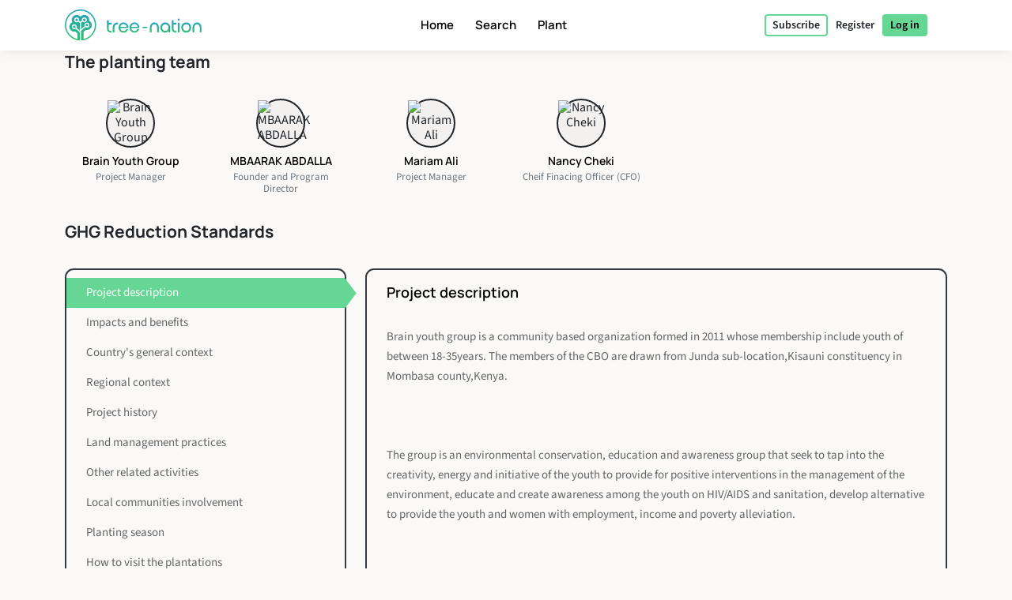

--- FILE ---
content_type: text/html; charset=UTF-8
request_url: https://tree-nation.com/projects/tudor-creek-mangrove-rehabilitation/about
body_size: 97907
content:
<!DOCTYPE html>
<html lang="en">
<head>
    <meta charset="utf-8">
<meta name="csrf-token" content="H3rUUErDyofv6VxDnzKiNFSjIoQZpzifpUhfWi5t">
<meta name="viewport" content="width=device-width, initial-scale=1.0, minimum-scale=1.0, maximum-scale=1.0, user-scalable=0">
<meta name="apple-mobile-web-app-capable" content="yes">
<meta name="apple-mobile-web-app-status-bar-style" content="black">
<link rel="canonical" href="https://tree-nation.com/en/projects/tudor-creek-mangrove-rehabilitation/about" />
<link rel="alternate" hreflang="x-default" href="https://tree-nation.com/en/projects/tudor-creek-mangrove-rehabilitation/about" />
    
<link rel="alternate" hreflang="en" href="https://tree-nation.com/en/projects/tudor-creek-mangrove-rehabilitation/about" />
    
<link rel="alternate" hreflang="fr" href="https://tree-nation.com/fr/projets-de-plantation-d-arbres/tudor-creek-mangrove-rehabilitation/a-propos" />
    
<link rel="alternate" hreflang="es" href="https://tree-nation.com/es/proyectos-de-siembra-de-arboles/tudor-creek-mangrove-rehabilitation/acerca-de" />
    
<link rel="alternate" hreflang="it" href="https://tree-nation.com/it/progetti/tudor-creek-mangrove-rehabilitation/chi-siamo" />
    
<link rel="alternate" hreflang="pt" href="https://tree-nation.com/pt/projetos-de-reflorestamento/tudor-creek-mangrove-rehabilitation/sobre" />
    
<link rel="alternate" hreflang="de" href="https://tree-nation.com/de/projekte/tudor-creek-mangrove-rehabilitation/informationen" />

<title>Reforestation project Tudor Creek Mangrove Restoration, KE | Tree-Nation - Project’s about</title>
<meta property="description" content="Mangrove restoration along Tudor Creek is an initiative by Brain Youth Group at the northern side of Mombasa island. The Creek hosts mangrove forests and other resources, attracting recreational activ...">
<meta property="og:description" content="Mangrove restoration along Tudor Creek is an initiative by Brain Youth Group at the northern side of Mombasa island. The Creek hosts mangrove forests and other resources, attracting recreational activ...">
<meta property="og:title" content="Reforestation project Tudor Creek Mangrove Restoration, KE | Tree-Nation - Project’s about">
<meta property="og:image" itemprop="image" content="https://treenation-uploads.s3.eu-central-1.amazonaws.com/project-5e29a86a96e0f.jpg">
<meta property="og:url" content="https://tree-nation.com/projects/tudor-creek-mangrove-rehabilitation/about">
<meta property="og:type" content="website">

<meta property="twitter:site" content="@treenation">
<meta property="twitter:card" content="summary_large_image">
<meta property="twitter:title" content="Reforestation project Tudor Creek Mangrove Restoration, KE | Tree-Nation - Project’s about">
<meta property="twitter:description" content="Mangrove restoration along Tudor Creek is an initiative by Brain Youth Group at the northern side of Mombasa island. The Creek hosts mangrove forests and other resources, attracting recreational activ...">
<meta property="twitter:image" content="https://treenation-uploads.s3.eu-central-1.amazonaws.com/project-5e29a86a96e0f.jpg">

<meta property="fb:app_id" content="815558555221732" />
<link rel="apple-touch-icon" sizes="180x180" href="https://tree-nation.com/images/favicon/apple-touch-icon.png">
    <link rel="icon" type="image/png" sizes="32x32" href="https://tree-nation.com/images/favicon/favicon-32x32.png">
    <link rel="icon" type="image/png" sizes="16x16" href="https://tree-nation.com/images/favicon/favicon-16x16.png">
<link rel="manifest" href="https://tree-nation.com/images/favicon/site.webmanifest">
<link rel="mask-icon" href="https://tree-nation.com/images/favicon/safari-pinned-tab.svg" color="#5bbad5">
<meta name="msapplication-TileColor" content="#65d693">
<meta name="theme-color" content="#65d693">

<!-- Local Fonts -->
<link href="https://tree-nation.com/fonts/manrope.css" rel="stylesheet">
<link href="https://tree-nation.com/fonts/source-sans-pro.css" rel="stylesheet">

<!--Font Awesome Custom Kit-->
<script src="https://kit.fontawesome.com/138d657c96.js" crossorigin="anonymous"></script>
    <link rel="preload" as="style" href="https://tree-nation.com/build/assets/app-BmriGEEo.css" /><link rel="preload" as="style" href="https://tree-nation.com/build/assets/vendor-Dn3Mmh--.css" /><link rel="preload" as="style" href="https://tree-nation.com/build/assets/app-DK6raHBs.css" /><link rel="modulepreload" href="https://tree-nation.com/build/assets/app-CDtaaysL.js" /><link rel="modulepreload" href="https://tree-nation.com/build/assets/vendor-djZZ1wQ6.js" /><link rel="stylesheet" href="https://tree-nation.com/build/assets/app-BmriGEEo.css" /><link rel="stylesheet" href="https://tree-nation.com/build/assets/vendor-Dn3Mmh--.css" /><link rel="stylesheet" href="https://tree-nation.com/build/assets/app-DK6raHBs.css" /><script type="module" src="https://tree-nation.com/build/assets/app-CDtaaysL.js"></script>    <!-- Google Tag Manager -->
    <script>
        (function(w,d,s,l,i){w[l]=w[l]||[];w[l].push({'gtm.start':
        new Date().getTime(),event:'gtm.js'});var f=d.getElementsByTagName(s)[0],
        j=d.createElement(s),dl=l!='dataLayer'?'&l='+l:'';j.async=true;j.src=
        'https://www.googletagmanager.com/gtm.js?id='+i+dl;f.parentNode.insertBefore(j,f);
        })(window,document,'script','dataLayer','GTM-TG7NJ32');
    </script>
    <!-- End Google Tag Manager -->
    
        <!-- Google Analytics - Load asynchronously -->
    <script>
        // Lazy load Google Analytics after user interaction or 2 seconds
        function loadGoogleAnalytics() {
            if (window.gaLoaded) return;
            window.gaLoaded = true;
            
            (function(i,s,o,g,r,a,m){i['GoogleAnalyticsObject']=r;i[r]=i[r]||function(){
            (i[r].q=i[r].q||[]).push(arguments)},i[r].l=1*new Date();a=s.createElement(o),
            m=s.getElementsByTagName(o)[0];a.async=1;a.src=g;m.parentNode.insertBefore(a,m)
            })(window,document,'script','https://www.google-analytics.com/analytics.js','ga');

            ga('create', 'UA-889122-1', 'auto');
            ga('send', 'pageview');
        }
        
        // Load on user interaction or after 2 seconds
        ['scroll', 'click', 'touchstart'].forEach(event => {
            window.addEventListener(event, loadGoogleAnalytics, { once: true, passive: true });
        });
        setTimeout(loadGoogleAnalytics, 2000);
    </script>
    <!-- End Google Analytics -->

    <!-- Facebook Pixel Code -->
    <script>
        !function(f,b,e,v,n,t,s)
        {if(f.fbq)return;n=f.fbq=function(){n.callMethod?
        n.callMethod.apply(n,arguments):n.queue.push(arguments)};
        if(!f._fbq)f._fbq=n;n.push=n;n.loaded=!0;n.version='2.0';
        n.queue=[];t=b.createElement(e);t.async=!0;
        t.src=v;s=b.getElementsByTagName(e)[0];
        s.parentNode.insertBefore(t,s)}(window, document,'script',
        'https://connect.facebook.net/en_US/fbevents.js');
        fbq('init', '1495590350617888');
        fbq('track', 'PageView');
    </script>

    <noscript><img height="1" width="1" style="display:none" src="https://www.facebook.com/tr?id=1495590350617888&ev=PageView&noscript=1"/></noscript>
    <!-- End Facebook Pixel Code -->

    
    <script data-termly-config>
        window.TERMLY_CUSTOM_BLOCKING_MAP = {
            "maps.google.com": "essential",
            "youtube.com": "essential",
            "app.hubspot.com": "essential",
            "tree-nation.com": "essential",
        }
        </script>
    <!-- Cookies banner -->
    <script
        defer
        type="text/javascript"
        src="https://app.termly.io/resource-blocker/77420c7c-ab30-41a2-b03c-3b45adfda705?autoBlock=off"
        ></script>
    <!-- End Cookies banner -->

    <!-- TrustBox script -->
    <script type="text/javascript" src="//widget.trustpilot.com/bootstrap/v5/tp.widget.bootstrap.min.js" async></script>
    <!-- End TrustBox script -->

    <script type="application/ld+json">
        {
          "@context": "https://schema.org",
          "@type": "Organization",
          "name": "Tree Nation",
          "url": "https://tree-nation.com/",
          "logo": "https://tree-nation.com/images/tree-nation-logo.svg",
          "sameAs": [
            "https://www.facebook.com/treenation",
            "https://twitter.com/treenation",
            "https://www.instagram.com/treenation_org/",
            "https://www.flickr.com/photos/tree-nation"
          ]
        }
    </script>

    
        <script>
        window.env = "production";
        window.widgetsUrl = "https://widgets.tree-nation.com";
    </script>
</head>
<script>
    window.__footerLangs = {"en":{"id":1,"url":"https:\/\/tree-nation.com\/en\/projects\/tudor-creek-mangrove-rehabilitation\/about","name":"English"},"fr":{"id":2,"url":"https:\/\/tree-nation.com\/fr\/projets-de-plantation-d-arbres\/tudor-creek-mangrove-rehabilitation\/a-propos","name":"Fran\u00e7ais"},"es":{"id":3,"url":"https:\/\/tree-nation.com\/es\/proyectos-de-siembra-de-arboles\/tudor-creek-mangrove-rehabilitation\/acerca-de","name":"Espa\u00f1ol"},"it":{"id":4,"url":"https:\/\/tree-nation.com\/it\/progetti\/tudor-creek-mangrove-rehabilitation\/chi-siamo","name":"Italiano"},"pt":{"id":5,"url":"https:\/\/tree-nation.com\/pt\/projetos-de-reflorestamento\/tudor-creek-mangrove-rehabilitation\/sobre","name":"Portugu\u00eas"},"de":{"id":7,"url":"https:\/\/tree-nation.com\/de\/projekte\/tudor-creek-mangrove-rehabilitation\/informationen","name":"Deutsch"}};
</script>
<body class=" tree-seed-list ">
    <div id="vueApp">
        <custom-router>
            <div id="no-content"></div>
        </custom-router>
    </div>
    <script>window.trans_texts = {"about_us":{"administration":"Administration","ampi":"Amparo Estrada","belgium":"Belgium","belgium_direction":"Avenue Louise 367, 1050 Bruxelles","business_development":"Business Development","ceo":"Founder & CEO","citizens":"Citizens","co2_compensated":"CO2 compensated (kg)","companies":"Companies","contact_us":"Would you like to get in touch?","contact_us_cta":"Contact us","corporate_partnerships":"Corporate partnerships","customer_support":"Customer Support","design":"Design","filip":"Filip Jastrzebski","head_corporate_partnerships":"Head of Corporate Partnerships","head_of_finance":"Finance","hectarees":"Hectares reforested","history":"Our story","history_p1":"Tree-Nation was founded in 2006 by Maxime Renaudin. From one single project in the driest and poorest country on earth, Niger, the project quickly evolved to help local teams of planters around the world.","history_p2":"Tree-Nation has been constantly innovating and is the creator of many tools that are now commonly used by other companies in our sector. In particular Tree-Nation invented the virtual tree, then the online forest and many other software tools in order to provide a unique technological solution aimed at breaking the distance between remote projects and their sponsors in developed countries.","history_p3":"Recognized internationally and becoming an official partner of the UNEP in 2007, Tree-Nation has evolved to help +17,500 companies and more than half a million users to plant more than 33 million trees in +70 reforestation projects on 5 continents.","in_the_press":"Tree-Nation in the press","information_tecnology":"Information Technology","lead_copywriter":"Lead Copywriter","maria_vilaro":"Maria Vilar\u00f3","marketing":"Head of Marketing","markus":"Markus F\u00f6rster","max":"Maxime Renaudin","mirjam":"Mirjam Kalisz","mission":"Our Mission","mission_p1":"Our mission is to reforest the world. Planting trees has been proven to be one of the most efficient solutions to fight Climate Change.","mission_p2":"Thanks to our reforestation and conservation projects we help to restore forests, create jobs, support local communities and protect biodiversity.","mission_p3":"Through the Tree-Nation platform we aim to bring a technological solution to the problem of deforestation, responsible for about 17% of all climate change emissions.<br>We want to use technology to make tree planting easy and provide support, advice and solutions to citizens and companies to help them transition towards a sustainable future.","mission_p4":"With 85% of all terrestrial species living in tropical forests, whose existences are intrinsically bound to the forests, their habitat, we care to restore and preserve the biodiversity to help avoid a mass extinction.","nestcitylab":"\u00a9 Nest City Lab","nicolas":"Nicolas Branellec","nina":"Nina Ramalho","office_in_the":"Tree-Nation's office in the","offices":"Our offices","offices_p1":"Half of our team is based in sunny Barcelona, Spain, while the rest of the team is spread across the world: the Netherlands, Kenya, Guatemala and Brazil.","philippa":"Philippa Attwood","philippe":"Philippe Van Mechelen","press":"Press","press_p1":"Feel free to browse our press room to better communicate on your partnership with Tree-Nation. If you are interested to write an article about us, please contact us here.","press_room":"Press room","project_dev":"Head of Project Development","projects":"Reforestation projects","reports":"Financial reports","reports_link_label":"Tree-Nation Financial Reports","reports_p1":"Transparency is key to what we do. We work hard to make available all information about the trees we plant and how we manage funding.","slim":"Slim Ben Salah","spain":"Spain","spain_direction":"C. \u00c0laba 100, 08018 Barcelona","subtitle":"Tree-Nation allows citizens and companies to plant trees all around the world and offset their CO2 emissions.","team":"Our team","team_p1":"We are a multicultural team all coming from different countries and backgrounds but all motivated by the same mission: to protect our planet and be part of the collective effort to stop climate change.","team_p2":"Over the years our team has been growing and attracting lots of talented and very dedicated people. And there is probably a place for you too :)","title":"About Tree-Nation","trees_planted":"Trees planted","view_on_map":"View on map","visit_nestcitylab":"Visit the Nest City Lab","willi":"Willi Maese"},"api":{"api_alt":"IOT (Internet Of Trees)","intro_title":"Discover our API","service_description":"Gamify your company's activities by linking any call to action to a Tree-Gift through our integration options.","service_title":"IOT (Internet Of Trees)","service_title_v2":"<span>Internet of<\/span><span class=\"text-primary2\">Trees<\/span>"},"auth":{"failed":"The username and password you entered did not match our records. Please double-check and try again.","password":"The provided password is incorrect.","throttle":"Too many login attempts. Please try again in :seconds seconds.","almost_done":"You are almost done!","already_user":"Already a user?","back_signin":"Back to Sign in","banned":"Your account is disabled, please contact Tree-Nation support.","birthdate":"Birth date (optional)","birthdate_explanation":"Your age will always be a secret, but we will use your birthdate to personalize your experience at Tree-Nation and to let other users know that your birthday is coming up (so that they can offer you trees as a gift!).  You can decide how you let us use your birthdate information at any time from your settings page.","change_to_login":"Already a user? Log in!","change_to_register":"Not yet registered? Sign up!","check_inbox":"Please check your inbox","citizen_account":"Individual \/ Employee account","citizen_description":"For individuals and employees","citizen_warning":"Join Tree-Nation as an <b>individual or employee<\/b>. Plant and offer trees to your friends, play the seed game, offset your and your family\u2019s emissions and much more!","come_on_in":"Come in","company_account":"Business account","company_description":"For business owners","company_required":"The company name is required to create your account","company_warning":"Join Tree-Nation as a <b>business owner<\/b>. Plant trees for every product sold, offset your team\u2019s emissions, gift trees to your employees and much more!","confirm_age":"Please confirm you are of legal age","did_you_forget_password":"Forgot your password?","email_does_not_exist":"E-mail does not exist","email_in_use":"This e-mail is already in use. Please go to Login.","email_missing":"An email is needed to create your account","email_sent":"E-mail sent","email_sent_description":"An email has been sent with the instructions to reset your password. Please check your spam folder in case the email does not appear in your inbox.","email_sent_description_v2":"An email has been sent to <b>:email<\/b> with the instructions to reset your password. <br\/> If the email doesn't appear in your inbox, please check your spam.","full_name_placeholder":"Your full name","join_treenation":"Join Tree-Nation","log_in":"Log in","login_facebook":"Continue with Facebook","login_google":"Continue with Google","login_page_title":"Welcome back, forest guardian!","login_register":"Login\/Register","login_reset_password":"To reset your password, follow the instructions in the email we've just sent you.","login_to_treenation":"Log in to Tree-Nation","login_with_facebook":"Log In with Facebook","lost_password":"Forgot password","lost_password_description":"Enter the email address you used to register.","name_required":"A name is required to create your account","new_password_description":"Enter and confirm your new password.","new_password_placeholder":"New password","new_password_successfull":"Your password has been successfully changed.","newsletter_explanation":"Subscribe to our monthly newsletter.","not_registered_yet":"Not registered yet?","not_user_found_for_given_email":"No user found for this email.","or":"Or","organization_website_placeholder":"Company website","password_changed":"Password changed","password_validation":"Password must be at least 6 characters long.","placeholder_email":"E-mail","placeholder_name":"First and last name","placeholder_organization_name":"Company name","placeholder_password":"Password","placeholder_password_collect":"Add a password","please_change_your_password":"Please reset your password.","please_change_your_password_description":"We have improved the security of Tree-Nation\u2019s website to keep up with the highest safety standards.  For this reason we have sent you an e-mail with a link to reset your password.<br>Thank you for your understanding.","please_reactivate_your_account":"Your account is not active anymore.","please_reactivate_your_account_description":"Your account is not active anymore. We have sent you an email with a link to reactivate your account.","recovery_email":"Send recovery email","register_as_citizen":"Register as a Citizen","register_as_organization":"Register as a Company","register_create_account":"Create account","register_header":"Almost there!","register_page_title":"Join us to reforest the world","register_subheader":"Finish creating your company account for the full Tree-Nation experience","repeat_password_error":"The password and its confirmation are not the same","repeat_password_placeholder":"Repeat new password","reset":"Reset","reset_password":"Reset password","reset_your_password":"Reset your password","select_type_account":"Select the type of account you want to create","sign_up":"Sign up","skip_register":"Skip","terms_of_use_compliance":"Creating an account means you accept our <a href=\"\/legal\/terms-of-use\" target=\"_blank\">terms of use<\/a> and our <a href=\"\/legal\/privacy-policy\" target=\"_blank\">privacy policy<\/a>","you_are_already_logged_in_with_another_user":"You are already logged in as another user, Please refresh your page!","you_are_not_logged_in":"You are not logged in. Please log in to continue!.","your_age_will_stay_secret":"Don\u2019t worry, your age will stay a secret."},"auto-plant":{"alt_auto_plant_icon":"Auto-Plant icon","alt_megaphone_icon":"Megaphone icon","alt_mockup_banner":"Mockup of a desktop computer showing the banner inserted in a website","alt_plug_icon":"Plug icon","alt_shovel_icon":"Shove icon","auto_plant":"Auto-Plant","communicate_with_banner":"Communicate with our Commitment Banner","confirmation_cta":"Discover your new trees","confirmation_p1":"Thank you for your contribution. Your first trees are now being planted and you will receive a confirmation email.","confirmation_p1_b2b":"Thank you for your contribution. Your first trees are now being planted and you will receive a confirmation email.","confirmation_p2":"You deserve a little rest! Your plan is active, your trees will be planted every month. It feels like there is not much left to do. Still, nothing prohibits you to plant more trees, offer some to friends or even plant free trees with the Seed Game.","confirmation_p2_b2b":"Your plan is now active, your trees will be planted every month. Before we wrap this up, don't forget to activate your Commitment Banner! Also you can check the other commitments you can take. Nothing prohibits you to plant more trees and offer some to your clients or employees :)","confirmation_p3":"Thank you and we hope you like Tree-Nation!","confirmation_p3_b2b":"Thank you and we hope you like Tree-Nation!","confirmation_title":"Your Auto-Plant plan is now active!","get_banner":"Get your Commitment Banner","how_it_works_description":"Auto-Plant is our simplest monthly plan. You select the quantity of trees to plant and you just let the program run. Every month we take care to select and plant the trees for you. All automated.","how_it_works_pretitle":"How it works","how_it_works_title":"Auto-Plant is an automated monthly plan with a fixed number of trees","how_we_select_your_trees":"How we select your trees every month","insert_free_banner":"Insert our FREE banner with ease","insert_free_banner_description":"In combination with your Auto-Plant you can use this banner as an easy way to display and communicate on your tree planting commitment and link to your forest. Also, just by having it on your website, this banner will plant 1 tree for free every month.","minimum_co2_offset":"Minimum monthly CO2 offset","month":"month","no_name_1":"Planted automatically","no_name_1_description":"No manual action is required. The trees are automatically planted and added in your forest. You receive an email to inform you when your trees arrive.","no_name_3":"A useful selection","no_name_3_description":"Auto-Plant may be simple, it is also incredibly useful. With this plan you basically let Tree-Nation's forestry experts handle the choice of species to plant for you. This is great because it let us prioritize the projects that most need trees or species that are important to plant.","no_name_4":"Focus on diversity","no_name_4_description":"At the same time we take care to bring a large variety of species for you to discover. With more than 400 species available to plant, the Auto-Plant species selection is a great program to foster biodiversity.","partner":"Partner","plan_four":"Earth","plan_one":"Sapling","plan_three":"Forest","plan_two":"Tree","plant_trees_automatically":"New species each month","plant_trees_automatically_description":"Every month, among all our projects, we take care of making a great selection of trees species to plant for you.","planted_monthly":"trees planted monthly","plug_and_play":"Plug and Play","plug_and_play_description":"Quickly set your plan and you're ready to communicate about your commitment for the planet. Use our own communication tools to make it easier.","required":"Required","service_description":"Select a fixed quantity of trees to plant every month","smart_banner":"Smart banner","use_customizable_banners":"Use our customizable banners","use_customizable_banners_description":"This option is not available yet."},"auto_plant_banner":{"add_smart_banner":"Add a Commitment Banner to your website","add_smart_banner_description":"In any page of your website you can add a nice panoramic banner explaining your commitment and linking to your forest.","communication":"Communication","copy_and_paste_banner":"Copy and paste this code into any page of your website:"},"cards":{"carbon_catchers":"#CarbonCatchers","carbon_catchers_desc":"In-depth analysis of where and how we emit CO2.","challenge":"The Challenge","challenge_desc":"Discover why it\u2019s urgent to plant trees.","climate_dictionary":"#ClimateDictionary","climate_dictionary_desc":"Explanation of specific keywords often used within climate science.","co2_neutral_label":"Net Zero Website smart label","co2_neutral_label_desc":"A smart label that makes your website free of emissions!","corporate_services":"Presentation of our corporate services","corporate_services_desc":"Discover how we can help you integrate trees into your activity.","dictionary":"#ClimateDictionary","dictionary_desc":"Read about the science behind the main climate buzzwords.","download_pdf":"Download pdf","forest_facts":"#ForestFacts","forest_facts_desc":"The status of the world and climate through visual facts.","go_to_all_services":"Go to all services","go_to_product_page":"Go to service page","go_to_project_page":"Go to project page","go_to_projects_page":"Go to projects page","one_product_one_tree":"Net Zero Product","one_product_one_tree_desc":"An automated solution to link your e-commerce sales to trees planted.","projects_overview":"Tree-Nation projects overview","projects_overview_desc":"Discover our main projects, our methodology and traceability tools."},"co2-neutral":{"choose_plan":"Choose what to offset","choose_plan_desc":"With the following plans you can offset your entire company's emissions. Each plan is complementary to the others as they offset different emissions. You can either select 1, 2 or all 3 complementary plans to become carbon neutral.","co2_neutral":"Offset CO2","coming_soon":"Coming soon!","employee_desc":"This plan offsets the emissions directly related to employees, like their office space, electricity at work, food, small office material and short distance travel.","employee_month":"employee \/ month","faq":"Frequently Asked Questions","faq_co2_include_tree":"Will my CO2 offsets include trees planted?","faq_how_calculate":"How do you make your calculations?","faq_how_calculate_p1":"NET ZERO TEAM: The total annual emissions of an office-based employee averages 3 tonnes of CO2 equivalent per year following a French study by Sinteo\/ARSEG. This figure is then adapted to the European emissions average of 3,6 tonnes CO2eq \/year. This study takes into account consumption of energy, water, paper, as well as fixed assets and short business trips.","faq_offset_products":"Net Zero Product, how does it work?","faq_offset_team":"Net Zero Team, how does it work?","faq_offset_team_p1":"The Net Zero Team service allows you to offset all the CO2 emissions of your company that are related to your team. This program is suited for all types of businesses.","faq_offset_team_p2":"This program provides a simple way to estimate your emissions while still being accurate and adapting to the size of your company. For many service companies, with no physical production and most of their activities behind a desk, this will be the main center of emissions to offset.","faq_offset_team_p3":"The total annual emissions of an office-based employee averages between 3 and 3,6 tonnes of CO2 equivalent per year. This average has been calculated based on the French analysis by Sinteo\/ARSEG and then adapted to the European average.","faq_offset_team_p4":"On a monthly basis, Tree-Nation will plant your trees by carefully selecting the species that will offset the amount of CO2 corresponding to your chosen program.","faq_offset_team_p5":"Every month, each of your employees (or just you if you prefer) will be informed by email about the new trees we are planting for them. They will discover the species\u2019 selection of the month, carefully selected by our Tree-Nation forestry experts. While having a strong focus on species well suited for carbon sequestration, our selection also aims to make your team discover new species and planting projects.","faq_offset_tons":"Offset by tonnes, how does it work?","faq_offset_travels":"Offset travels, how does it work?","faq_personalized_project":"I have a personalized project, what should I do?","faq_personalized_project_p1":"Please contact us on our <a href=\"\/contact-us\">contact form<\/a> to explain your project and leave your contact details. We will contact you back shortly after. Thank you!","number_of_tons":"Number of tonnes to offset per month","offset":"Offset!","offset_by_employee_description":"We will plant your trees on a monthly basis, to offset 12 tonnes of CO2 per year for each employee.","offset_products_pretitle":"CO2 Neutral","offset_products_title":"Net Zero Product","offset_team_pretitle":"CO2 Neutral","offset_team_title":"Net Zero Team","offset_tons_description":"We will plant your trees on a monthly basis to offset the number of tonnes of CO2 you need.","offset_tons_title":"Offset Tonnes","offset_travels_pretitle":"CO2 Neutral","offset_travels_title":"Offset Travels","products_desc":"This service allows you to offset your production. It is based on an analysis of your emissions. Ideal for: Industry, Manufacturers, E-commerce...","service_description":"Offset a portion or all of your company's CO2 emissions.","this_plan_includes":"What does this plan offset:","tons_desc":"Offset a specific amount of CO2 emissions. (For an offset above 500 tonnes please contact us).","tons_title":"Offset Tonnes","tons_to_offset":"Tonnes of CO2 to offset:","total_tons_of_co2":"Total tonnes of CO2","travels_desc":"This service allows you to offset all your individual or team's travel. Plane, car, bus, motorbike, train, boat or flying saucer, we cover it all."},"co2_study":{"service_description":"We help you understand where your CO2 emissions are coming from.","service_title":"CO2e Study"},"comments":{"comment_placeholder":"Write a comment...","comments":"Comments","delete_comment":"Delete comment","hide_comments":"hide comments","number_comments":":number comments","planter":"Planter","submit_comment":"Submit comment"},"contact-us":{"contact_us_title":"Contact us","title":"Contact us"},"contributions":{"billing":"Billing","filter_all_receipts":"All receipts","filter_payment_receipts":"Invoices","history_of_contributions":"History of Contributions","no_contributions":"You have no recurrent contributions at the moment.","no_contributions_desc":"Our smart automation tools can take care of doing the planting for you on a recurrent basis."},"credit":{"account_credited":"Account credited","account_credited_desc":"You can now start planting by using your credits. Happy planting!","account_credited_title":"Your account has been credited","auto-recharge":"Auto-renew","autorefill":"Enable auto-renew","buy_credits_page_title":"Credit your account","choose_amount":"Credit your account with the amount of your choice:","choose_credit_options":"Choose your credit options","choose_reccurency":"Credit my account with this amount\u2026","choose_recurrency":"Do you want credits to automatically renew?","credit_account_desc":"Avoid having to use your payment method each time you want to plant a tree.","credit_account_title":"Credit your account","credits_amount":"Credits amount","min_amount_error":"The minimum amount to credit your account is 10 \u20ac","other_amount":"Other amount","pay_and_credit":"Pay and credit","receipt_tree_credits":"Tree credits","start_planting_trees_now":"Plant trees now","total":"Total","using_tree_credits":"(Using your tree credits)","your_payment_information":"Your payment information"},"database":{"environment_director":"Environment Director","forum_categories_bugs":"Bugs & Suggestions","forum_categories_faq":"FAQ","forum_categories_faq_companies":"FAQ - Companies","forum_categories_general":"General","impact_co2_compensation":"CO2 Compensation","impact_co2_compensation_description":"Planting projects marked with this symbol have perfect characteristics for carbon offsetting.","impact_conservation":"Conservation","impact_conservation_desc":"The project works to achieve forest health and biodiversity for the benefit and sustainability of current and future generations.","impact_conservation_description":"Planting projects which maintain forested areas for the benefit and sustainability of future generations.","impact_ecotourism":"Ecotourism","impact_ecotourism_desc":"The project accommodates guests under ecotourism programs.","impact_ecotourism_description":"Planting projects which can accommodate people under ecotourism programs.","impact_fauna_preservation":"Fauna Preservation","impact_fauna_preservation_description":"Planting projects which protect or aid animal species","impact_infrastructures":"Infrastructures","impact_infrastructures_description":"Some infrastructure projects are developed on the plantations.","impact_reforestation":"Reforestation","impact_reforestation_desc":"The project is planting trees to re-establish forest cover in an area that has been deforested.","impact_reforestation_description":"The primary aim of all Tree-Nation projects is the reforestation and afforestation of our planet.","impact_scientific_research":"Scientific research","impact_scientific_research_desc":"Planting projects which can receive funding intended for scientific research.","impact_scientific_research_description":"Planting projects which can receive funding intended for scientific research.","impact_students_internship":"Students & volunteers","impact_students_internship_desc":"Project welcoming volunteers or students in the context of internships.","impact_students_internship_description":"Projects welcoming students for internships and\/or receive volunteers.","project_status_affiliated":"Affiliated","project_status_closed":"Closed","project_status_headquarters":"Headquarters","project_status_in_construction":"Under construction","project_status_independent":"Independent","region_climate_types_boreal":"Boreal","region_climate_types_cool_temperature":"Cool temperature","region_climate_types_default":"Default","region_climate_types_dry":"Dry","region_climate_types_subtropical":"Subtropical","region_climate_types_temperate":"Temperate","region_climate_types_tropical":"Tropical","sen_front_dev":"Senior Frontend Engineer","specie_categories_endangered":"Endangered","specie_categories_fast_growing":"Fast-growing","specie_categories_fauna_protection":"Fauna protection","specie_categories_fertilization":"Agroforestry","specie_categories_fertilization_desc":"The project is planting trees on agricultural land for multiple purposes, including the agricultural use of trees, combined with agricultural crops and\/or livestock.","specie_categories_flowering_plant":"Plant","specie_categories_magestic":"Majestic","specie_categories_medicinal":"Medicinal","specie_categories_nutritional":"Nutritional","specie_conservation_statuses_critical":"Critically endangered (CR)","specie_conservation_statuses_endangered":"Endangered (EN)","specie_conservation_statuses_extinct":"Extinct in the wild (EW)","specie_conservation_statuses_least_concern":"Least concern (LC)","specie_conservation_statuses_near_threatened":"Near threatened (NT)","specie_conservation_statuses_vulnerable":"Vulnerable (VU)","specie_foliage_types_deciduous":"Deciduous","specie_foliage_types_evergreen":"Evergreen","specie_foliage_types_semi_deciduous":"Semi-deciduous","specie_foliage_types_semi_evergreen":"Semi-evergreen","specie_growth_patterns_default":"Default","specie_growth_patterns_fast":"Fast","specie_growth_patterns_fastest_growing":"Fastest","specie_growth_patterns_moderate":"Moderate","specie_growth_patterns_slow":"Slow","specie_origin_types_native":"Native","specie_origin_types_rare":"Rare","specie_origin_types_semi_exotic":"Exotic","specie_origin_types_semi_threatened":"Threatened by extinction","specie_uses_adhesive":"Adhesive","specie_uses_alimentation_oil":"Alimentation oil","specie_uses_animal_nutrition":"Animal nutrition","specie_uses_beekiping":"Beekeeping","specie_uses_carpentry_wood":"Carpentry wood","specie_uses_coloring":"Coloring","specie_uses_cosmetic":"Cosmetic","specie_uses_craftwork":"Craftwork","specie_uses_fibre_and_rope":"Fibre and rope","specie_uses_fodder":"Fodder","specie_uses_folkloric_importance":"Cultural importance","specie_uses_food_packaging":"Food packaging","specie_uses_fruit_trees":"Fruit Trees","specie_uses_historic_importance":"Historical importance","specie_uses_human_nutrition":"Human nutrition","specie_uses_insecticide":"Insecticide","specie_uses_land_reclamation":"Land reclamation","specie_uses_modern_medicine":"Modern medicine","specie_uses_oil_essentials":"Oil essentials","specie_uses_ornamental":"Ornamental","specie_uses_pulp_and_papers":"Pulp and papers","specie_uses_resin_and_gum":"Resin and gum","specie_uses_shade":"Shade","specie_uses_tannin":"Tannin","specie_uses_tradicional_medicine":"Traditional medicine","specie_uses_vegetal_fence":"Vegetal fence","specie_uses_wood_for_construction":"Wood for construction","specie_uses_wood_fuel":"Wood fuel","species_invasive_type_invasive":"Invasive","species_invasive_type_non_invasive":"Non-invasive","species_invasive_type_potentially_invasive":"Potentially invasive","team_role_QA_1":"Seeding Success Specialist","team_role_QA_2":"QA","team_role_QA_autom_1":"Root Quality Keeper","team_role_QA_autom_2":"QA Automation Engineer","team_role_UI_UX_1":"Seed Sower of Tree Experience","team_role_UI_UX_2":"UX\/UI Designer","team_role_acc_mngr_1":"Forest Success Manager","team_role_acc_mngr_2":"Account Manager","team_role_africa_project_mngr_1":"Woodland Guardian","team_role_africa_project_mngr_2":"Regional Project Manager Africa","team_role_be_dev_1":"Internal Ecosystem Builder","team_role_be_dev_2":"Back End Developer","team_role_biz_dev_mngr_1":"Forest Development Manager","team_role_biz_dev_mngr_2":"Business Development Manager","team_role_board":"Board Advisor","team_role_bu_mngr_1":"Forest Layer Manager","team_role_bu_mngr_2":"Business Unit Manager","team_role_ceo_1":"Climate Executive Officer","team_role_ceo_2":"CEO & Founder","team_role_certif_expert_1":"Woodland Standard Keeper","team_role_certif_expert_2":"Forestry Certification Expert","team_role_cgo_1":"Climate Growth Officer","team_role_cgo_2":"Co-CEO","team_role_communications_intern":"Communications Intern","team_role_crm_mngr":"CRM Manager","team_role_customer_supp_mngr_1":"Planting Advice Manager","team_role_customer_supp_mngr_2":"Head of Customer Support","team_role_customer_support_1":"Planting Advice Specialist","team_role_customer_support_2":"Customer Support","team_role_data_ops_1":"Preservation Analyst","team_role_data_ops_2":"Data & Operations","team_role_env_director":"Environment & Operations Director","team_role_exec_assist_1":"Ecosystem Organizer Manager","team_role_exec_assist_2":"Executive Assitant","team_role_fe_dev_1":"External Ecosystem Builder","team_role_fe_dev_2":"Frontend Developer","team_role_finance_assist_1":"Vault Keeper Assistant","team_role_finance_assist_2":"Finance Assistant","team_role_finance_dir_1":"Forest Investment Director","team_role_finance_dir_2":"Finance Director","team_role_fs_dev_1":"Symbiotic Ecosystem Builder","team_role_fs_dev_2":"Full Stack Developer","team_role_head_finance_1":"Trees Vault Keeper","team_role_head_finance_2":"Head of Finance","team_role_head_supply_1":"Seeds Asset Keeper","team_role_head_supply_2":"Stock Manager","team_role_help_desk_1":"Forest Guide Specialist","team_role_help_desk_2":"Help Desk & Automation Specialist","team_role_hr_1":"Forest Harmony Keeper","team_role_hr_2":"Head of People","team_role_hs":"Head of Sales","team_role_latam_project_mngr_2":"Regional Project Manager LATAM","team_role_marketing_mngr":"Marketing Manager","team_role_marketing_mngr_1":"Tree Whisperer","team_role_marketing_mngr_2":"Brand Marketing Manager","team_role_ops_dir_1":"Root System Planner","team_role_ops_dir_2":"Head of Operations","team_role_prod_owner_1":"Seedling Sorcerer","team_role_prod_owner_2":"Product Manager","team_role_project_coord_1":"Evergreen Reforestation Steward","team_role_project_coord_2":"Head of the Reforestation Department","team_role_project_dev_mngr_2":"Projects Development Manager","team_role_refo_project_mngr_1":"Woodland Whisperer","team_role_refo_project_mngr_2":"Reforestation Impact Manager","team_role_sdr":"Sales Development Representative","team_role_senior_acc_mngr_1":"Head of Forest Success","team_role_senior_acc_mngr_2":"Senior Account Manager","team_role_tech_lead_1":"Lead Ecosystem Gardener","team_role_tech_lead_2":"Tech Lead","team_role_transl_mngr_assist_1":"Forest Word Wizard","team_role_transl_mngr_assist_2":"Translation Management Assistant","team_role_translation_mngr_1":"Forest Language Manager","team_role_translation_mngr_2":"Translation Manager","update_status_expected_this_year":"Expected this year","update_status_funded":"Funded","update_status_placed_in_nursery":"Placed in nursery","update_status_planted":"Planted"},"default":{"3_steps_for_climate":"3 easy steps for a Climate Positive impact","CO2":"CO2:","FAQ_answer_01":"That\u2019s great. Tree-Nation has been built for this. But a variable commitment needs discipline from you to do it consistently every month. If you want to be part of our trillion trees mission, you will understand that this extreme challenge requires all the help we can get. We cannot dedicate our team to keep reminding our sponsors if they have done their commitment for the month. This is not realistic to achieve our goal. That\u2019s why, we ask every corporate sponsor to start with a pledge. A pledge is like insurance for the planet. It\u2019s a fixed and long-lasting commitment. It\u2019s ok to take a reasonable pledge initially if you are unsure about your numbers. But at least you get started and are part of our mission. Then you can invest some time to set up API triggered variable commitments (only available in Premium & Marketplace). The best part is that you will be able to use your pledged trees for those API commitments, so this will not require extra budget from you.","FAQ_answer_02":"Absolutely! We understand that your needs evolve. Your plan is completely configurable and editable, allowing you to change plans, add\/remove automations or adjust usage.","FAQ_answer_03":"There\u2019s no contract - just pay as you go, month-to-month. You may cancel at any time but please note that such cancellation will only be effective at the end of the current subscription period.","FAQ_answer_04":"If you exceed your monthly pledge amount your subscription will not stop and you will be charged a prorated amount dependent on usage.","FAQ_answer_05":"If you don't plant all your trees manually or through our automation tools, our system will automatically plant the exact number of trees needed to fulfill your monthly pledge. This way, you always honor your commitment to the planet.","FAQ_question_01":"My company prefers to link our commitment to a service or particular action instead of a fixed pledge","FAQ_question_02":"Am I able to update or change my plan?","FAQ_question_03":"Do I have to sign a long-term contract?","FAQ_question_04":"What happens if I exceed my pledge amount?","FAQ_question_05":"How does the Auto-Plant Guarantee work?","about_page_updates":"updates","access_my_forest":"Access my forest","activities_afforestation":"Afforestation","activities_afforestation_desc":"The project is planting trees to create a forest in an area that was previously not forested.","activities_preservation":"Preservation","activities_preservation_desc":"The project owns areas protected from industrial activity to help preserve species and healthy ecosystems for the future, ensuring its long-term sustainability.","activities_water_management":"Water resources management","activities_water_management_desc":"Water supplies are part of the project's sustainable management. It improves the quantity and quality of the water and contributes to the reduction of water-related risks, such as floods.","activity":"Activity","add_a_comment":"Add a comment","add_another_domain":"Add another domain","add_billing_info_to_plant_faster":"Add your billing information to plant faster","add_billing_information":"Add Billing information","add_comment":"Add comment","add_credits_box_description":"Add credits whenever you need to enable you to plant trees.","add_credits_description_1":"Credits allow you to plant on Tree-Nation, making it easy and accessible to meet your planting needs.","add_credits_description_2":"To plant trees, add credits to your account.","add_credits_price":"Min :amount\u20ac","add_credits_recurrency":"Autorecharge","add_domain_label":"Add the domain","add_key_element":"Add key element","add_message":"You need to add a message","add_new_certification_cta":"Add new certification","add_options":"Add some options","add_planting":"Add planting","advanced_filters":"Advanced filters","alert_billing_info_updated":"Billing information updated","alert_copy_confirmation":"The link has been copied to the clipboard.","alert_new_payment_method":"New payment method saved","alert_payment_default_error":"Your payment method is expired and cannot be set as default.","alert_payment_default_set":"New default payment method set","alert_payment_deleted":"Payment method deleted","alert_payment_fail":"Payment fail","alert_payment_successful":"Payment successful","alert_pledge_updated":"Pledge updated. These changes will take effect on the 1st of the month.","alert_updated_payment_method":"Payment method details have been updated.","alerts_invalid_email":"Invalid email format at line :value","alerts_missing_info":"Missing information on line :value","alerts_no_stock":"Not enough trees of this species at the moment. Please select another species.","all_activity_social_tab":"All Activity","all_filters":"All filters","all_time":"All time","all_transactions":"All transactions","already_existing_account":"Already existing account","and":"and","and_x_others":"and :number others","api_advanced":"API advanced","api_basic":"API Basic","apply_filters":"Apply filters","auto_renew_alert":"We'll save the selected amount of credits to be used as your preferred payment method.","automate_commitment":"Automate your commitment","automate_commitment_explain":"Ensure you meet your goal with the Auto-Plant guarantee. Any unused trees are automatically planted at the end of each month, upholding your pledge commitment.","automatically":"Automatically","available_credits":"Available credits","available_in_marketplace":"Only available in Marketplace","available_in_prem_marketplace":"Available in Premium and Marketplace","back_to_feed_cta":"Back to feed","be_part_solution":"Be a part of the Climate Solution","become_a_serial_planter_company":"Become a CO2 neutral Company","become_co2_neutral_descritption":"Tree-nation makes it simple and easy to offset your emissions by planting trees for you every month.","become_sponsor":"Become a sponsor and keep it alive!","benefits_avoiding_deforestation":"Avoiding deforestation","benefits_avoiding_deforestation_desc":"The project's sustainable forest management helps stop deforestation and forest degradation.","benefits_awareness":"Environmental awareness","benefits_awareness_desc":"The project cultivates environmental education for adults and\/or children to raise environmental awareness.","benefits_co2_capture":"CO2 capture","benefits_co2_capture_desc":"The project holds ideal characteristics for carbon sequestration (CO2 offsets). These include a tropical climate zone, fast growing species, certain types of forests and project management.","benefits_education":"Education","benefits_education_desc":"The project helps girls and boys access quality education in properly equipped schools.","benefits_fauna_conservation":"Fauna conservation","benefits_fauna_conservation_desc":"Animal species protection is part of the plantation management, such as the creation of safe habitats.","benefits_fighting_desertification":"Fighting desertification","benefits_fighting_desertification_desc":"The project plants trees in arid zones to combat desertification and to help restore degraded land.","benefits_food_security":"Food security","benefits_food_security_desc":"Through a selection of tree species generating edible by-products (fruit, nuts, seeds, edible leafs), the project contributes to improving the nutrition of local communities, making the region more resilient to famine.","benefits_gender_equality":"Gender equality","benefits_gender_equality_desc":"The project aims to reduce inequality between women and men, empowering female farmers\/workers.","benefits_inclusion":"Social inclusion","benefits_inclusion_desc":"The project promotes initiatives for the social inclusion of marginalized groups through education and training.","benefits_land_restoration":"Land restoration","benefits_land_restoration_desc":"The project repairs degraded land back into a healthy and productive land.","benefits_local_heritage":"Local heritage","benefits_local_heritage_desc":"The local cultural and environmental heritage is promoted through the documentation and preservation of traditional practices for the knowledge of future generations.","benefits_organic":"Organic","benefits_organic_desc":"The project is managed without the use of agrochemicals or herbicides.","benefits_poverty_relief":"Poverty relief","benefits_poverty_relief_desc":"The project creates employment opportunities for poor local communities and reduces exposure and vulnerability to extreme weather events.","benefits_social_economy":"Social economy","benefits_social_economy_desc":"The project places social welfare above profit; the aim is to enhance the community's quality of life, economically, socially, culturally and environmentally.","benefits_tribes":"Indigenous tribes","benefits_tribes_desc":"The project involves reforestation in protected areas supporting the life of indigenous tribes. The trees are planted by or with the tribes to further protect their habitat and lifestyle.","billing_email":"Billing email","billing_email_tooltip":"For finance or accounting contacts, receives all invoices and payment reminders.","billing_info_description":"We need this information to create your invoice and ensure tax is applied correctly, this information will be used in future payments. You can update it anytime from billing menu.","billing_info_error":"Billing information is required","blog_header_tree_nation":"Tree-Nation","button_sponsor":"Sponsor","carbon_impact":"Carbon impact","case_studies_pretitle":"Case studies","certificate_by":"Certificate issued by","certificate_number":"Certificate number","certification":"Certification","certified":"Certified","certified_desc":"The project generates carbon offsets certified by a highly recognized voluntary offset standard.","change_the_world":"It's time you join us to change the world!","character_counter":"characters left","chart_expected":"Expected","chart_remaining":"Remaining","choose_certification":"Choose a certification from the list","choose_company_plan":"Choose your Net Zero company plan","choose_number_trees":"Choose how many trees","choose_other":"Other","choose_other_desc":"The sustainable management of the project is certified, environmentally, economically and\/or socially.","choose_species_project":"Choose species and project","choose_unknown_certification":"Please write the certification's name","citizen_simplified_invoice":"Simplified Invoice","claim_gift_cta":"Claim this gift","claim_tree":"Claim this tree","claimed_co2":"Claimed CO2","claimed_co2_text":"Official offsets. \u2028Counted in this forest\u2019 carbon accounting.","clear_all":"Clear all","climate_subscription":"Climate <span class=\"text-warning\">Subscription<\/span>","climate_subscription_description":"Automate your monthly climate commitment, enabling consistent and convenient planting.","close_record":"Close record","close_record_notice":"This action cannot be undone. If you are not sure, please contact us in the chat.","close_record_statement":"I no longer plan to add trees to this record and I want to close it.","co2_neutral_plan":"CO2 Neutral Plan:","co2_removal_capacity":"CO2 Removal Capacity","comment_confirmation":"Your comment has been posted successfully.","comment_confirmation_cta":"View comment","comment_optional":"Comment (Optional)","company_change_modal_intro":"Dear :customername,","company_change_modal_text_1":"We are excited to inform you that as of today, 03\/06\/2024, Tree-Nation will be shifting the majority of our operations to our Spanish company, Neovee Solutions. The Neovee entity is where Tree-Nation was originally founded and operated for thirteen years, and we return to it after a period working fully as a non-profit organization. From now on, Neovee Solutions will manage the Tree-Nation platform, while our non-profit arm will focus on the research and development of micro-conservation projects.<br>\nAs a result of this transition, Neovee Solutions will become the new controller of your personal data, handling its storage and processing. This change in data management will not impact your experience with us. The company's team and activities remain unchanged, and your data will continue to be employed solely for the purposes disclosed at the time of registration.<br>\nTo understand the reason behind this change, and why we are excited about it, please review our <a style=\"word-wrap: break-word; -ms-text-size-adjust: 100%; -webkit-text-size-adjust: none !important; color: #49bc6b; font-weight: normal; text-decoration: none;\" href=\"https:\/\/tree-nation.com\/projects\/inside-tree-nation\/updates\" target=\"_blank\">blog announcement<\/a>. Though there is no action required on your end, you may review further details in our updated <a style=\"word-wrap: break-word; -ms-text-size-adjust: 100%; -webkit-text-size-adjust: none !important; color: #49bc6b; font-weight: normal; text-decoration: none;\" href=\"https:\/\/tree-nation.com\/legal\/privacy-policy\" target=\"_blank\">Privacy Policy<\/a>, <a style=\"word-wrap: break-word; -ms-text-size-adjust: 100%; -webkit-text-size-adjust: none !important; color: #49bc6b; font-weight: normal; text-decoration: none;\" href=\"https:\/\/tree-nation.com\/legal\/terms-of-use\" target=\"_blank\">Terms of Use<\/a>, and <a style=\"word-wrap: break-word; -ms-text-size-adjust: 100%; -webkit-text-size-adjust: none !important; color: #49bc6b; font-weight: normal; text-decoration: none;\" href=\"https:\/\/tree-nation.com\/legal\/terms-of-service\" target=\"_blank\">Terms of Service<\/a>.<br>\nPlease be aware that you have the right to deactivate or delete your Tree-Nation account if you do not wish to accept our terms under this updated structure. You may also request the deletion of your information by contacting us. If you have any questions, or wish to delete your data, please e-mail us at <a style=\"word-wrap: break-word; -ms-text-size-adjust: 100%; -webkit-text-size-adjust: none !important; color: #49bc6b; font-weight: normal; text-decoration: none;\" href=\"mailto:contactus@tree-nation.com\">contactus@tree-nation.com<\/a>.<br>\nOur team is thrilled to finally announce this transition as we have been preparing it for a whole year. It is a step towards enabling the expansion of our projects, aligning with our mission of planting one trillion trees by 2050.<br>\nWe thank you for your support in this ambitious, yet essential goal.","company_change_modal_text_2":"If you have any further questions, please e-mail us at: <a href=\"mailto:contactus@tree-nation.com\">contactus@tree-nation.com<\/a>.","company_change_modal_title":"Updates to Tree-Nation's policies","confirm_pledge":"Confirm your pledge","consent_preferences":"Consent preferences","consistant_care":"<b>Consistent care:<\/b> Our Tree-Nation forestry experts curate and regularly update a selection of the best projects and species available in your selected package.","contact_us_if_any_questions":"If you have any questions please contact us","contact_us_subtitle":"Let us know how we can help you","continent_AF":"Africa","continent_AN":"Antartica","continent_AS":"Asia","continent_EU":"Europe","continent_NA":"North America","continent_OC":"Oceania","continent_SA":"South America","copy_code_net_zero_modal_description":"Copy the code below in the footer of your website. It will automatically add the Net Zero Website label to your website, and it will start compensating its CO2.","copy_code_net_zero_modal_title":"Copy and install your net zero label code","copy_code_tree_counter_modal_description":"Copy the code below in the footer of your website. It will automatically add the Tree Counter label to your website, and it will start compensating its CO2.","copy_code_tree_counter_modal_title":"Copy and install your tree counter code","copy_tree_certificate_link":"Copy tree certificate link","copy_tree_link":"Copy tree link","could_not_verify_request":"We couldn\u2019t verify your request at this time. If you believe this is an error, please contact support.","country_AC":"Ascension Island","country_AD":"Andorra","country_AE":"United Arab Emirates","country_AF":"Afghanistan","country_AG":"Antigua & Barbuda","country_AI":"Anguilla","country_AL":"Albania","country_AM":"Armenia","country_AO":"Angola","country_AQ":"Antarctica","country_AR":"Argentina","country_AS":"American Samoa","country_AT":"Austria","country_AU":"Australia","country_AW":"Aruba","country_AX":"\u00c5land Islands","country_AZ":"Azerbaijan","country_BA":"Bosnia & Herzegovina","country_BB":"Barbados","country_BD":"Bangladesh","country_BE":"Belgium","country_BF":"Burkina Faso","country_BG":"Bulgaria","country_BH":"Bahrain","country_BI":"Burundi","country_BJ":"Benin","country_BL":"St. Barth\u00e9lemy","country_BM":"Bermuda","country_BN":"Brunei","country_BO":"Bolivia","country_BQ":"Caribbean Netherlands","country_BR":"Brazil","country_BS":"Bahamas","country_BT":"Bhutan","country_BW":"Botswana","country_BY":"Belarus","country_BZ":"Belize","country_CA":"Canada","country_CC":"Cocos (Keeling) Islands","country_CD":"Congo - Kinshasa","country_CF":"Central African Republic","country_CG":"Congo - Brazzaville","country_CH":"Switzerland","country_CI":"C\u00f4te d\u2019Ivoire","country_CK":"Cook Islands","country_CL":"Chile","country_CM":"Cameroon","country_CN":"China","country_CO":"Colombia","country_CR":"Costa Rica","country_CU":"Cuba","country_CV":"Cape Verde","country_CW":"Cura\u00e7ao","country_CX":"Christmas Island","country_CY":"Cyprus","country_CZ":"Czechia","country_DE":"Germany","country_DG":"Diego Garcia","country_DJ":"Djibouti","country_DK":"Denmark","country_DM":"Dominica","country_DO":"Dominican Republic","country_DZ":"Algeria","country_EA":"Ceuta & Melilla","country_EC":"Ecuador","country_EE":"Estonia","country_EG":"Egypt","country_EH":"Western Sahara","country_ER":"Eritrea","country_ES":"Spain","country_ET":"Ethiopia","country_FI":"Finland","country_FJ":"Fiji","country_FK":"Falkland Islands","country_FM":"Micronesia","country_FO":"Faroe Islands","country_FR":"France","country_GA":"Gabon","country_GB":"United Kingdom","country_GD":"Grenada","country_GE":"Georgia","country_GF":"French Guiana","country_GG":"Guernsey","country_GH":"Ghana","country_GI":"Gibraltar","country_GL":"Greenland","country_GM":"Gambia","country_GN":"Guinea","country_GP":"Guadeloupe","country_GQ":"Equatorial Guinea","country_GR":"Greece","country_GS":"South Georgia & South Sandwich Islands","country_GT":"Guatemala","country_GU":"Guam","country_GW":"Guinea-Bissau","country_GY":"Guyana","country_HK":"Hong Kong SAR China","country_HN":"Honduras","country_HR":"Croatia","country_HT":"Haiti","country_HU":"Hungary","country_IC":"Spain (Canary Islands)","country_ID":"Indonesia","country_IE":"Ireland","country_IL":"Israel","country_IM":"Isle of Man","country_IN":"India","country_IO":"British Indian Ocean Territory","country_IQ":"Iraq","country_IR":"Iran","country_IS":"Iceland","country_IT":"Italy","country_JE":"Jersey","country_JM":"Jamaica","country_JO":"Jordan","country_JP":"Japan","country_KE":"Kenya","country_KG":"Kyrgyzstan","country_KH":"Cambodia","country_KI":"Kiribati","country_KM":"Comoros","country_KN":"St. Kitts & Nevis","country_KP":"North Korea","country_KR":"South Korea","country_KW":"Kuwait","country_KY":"Cayman Islands","country_KZ":"Kazakhstan","country_LA":"Laos","country_LB":"Lebanon","country_LC":"St. Lucia","country_LI":"Liechtenstein","country_LK":"Sri Lanka","country_LR":"Liberia","country_LS":"Lesotho","country_LT":"Lithuania","country_LU":"Luxembourg","country_LV":"Latvia","country_LY":"Libya","country_MA":"Morocco","country_MC":"Monaco","country_MD":"Moldova","country_ME":"Montenegro","country_MF":"St. Martin","country_MG":"Madagascar","country_MH":"Marshall Islands","country_MK":"North Macedonia","country_ML":"Mali","country_MM":"Myanmar (Burma)","country_MN":"Mongolia","country_MO":"Macao SAR China","country_MP":"Northern Mariana Islands","country_MQ":"Martinique","country_MR":"Mauritania","country_MS":"Montserrat","country_MT":"Malta","country_MU":"Mauritius","country_MV":"Maldives","country_MW":"Malawi","country_MX":"Mexico","country_MY":"Malaysia","country_MZ":"Mozambique","country_NA":"Namibia","country_NC":"New Caledonia","country_NE":"Niger","country_NF":"Norfolk Island","country_NG":"Nigeria","country_NI":"Nicaragua","country_NL":"Netherlands","country_NO":"Norway","country_NP":"Nepal","country_NR":"Nauru","country_NU":"Niue","country_NZ":"New Zealand","country_OM":"Oman","country_PA":"Panama","country_PE":"Peru","country_PF":"French Polynesia","country_PG":"Papua New Guinea","country_PH":"Philippines","country_PK":"Pakistan","country_PL":"Poland","country_PM":"St. Pierre & Miquelon","country_PN":"Pitcairn Islands","country_PO":"Portugal","country_PR":"Puerto Rico","country_PS":"Palestinian Territories","country_PT":"Portugal","country_PW":"Palau","country_PY":"Paraguay","country_QA":"Qatar","country_RE":"R\u00e9union","country_RO":"Romania","country_RS":"Serbia","country_RU":"Russia","country_RW":"Rwanda","country_SA":"Saudi Arabia","country_SB":"Solomon Islands","country_SC":"Seychelles","country_SD":"Sudan","country_SE":"Sweden","country_SG":"Singapore","country_SH":"St. Helena","country_SI":"Slovenia","country_SJ":"Svalbard & Jan Mayen","country_SK":"Slovakia","country_SL":"Sierra Leone","country_SM":"San Marino","country_SN":"Senegal","country_SO":"Somalia","country_SR":"Suriname","country_SS":"South Sudan","country_ST":"S\u00e3o Tom\u00e9 & Pr\u00edncipe","country_SV":"El Salvador","country_SX":"Saint Marten","country_SY":"Syria","country_SZ":"Eswatini","country_TA":"Tristan da Cunha","country_TC":"Turks & Caicos Islands","country_TD":"Chad","country_TF":"French Southern Territories","country_TG":"Togo","country_TH":"Thailand","country_TJ":"Tajikistan","country_TK":"Tokelau","country_TL":"Timor-Leste","country_TM":"Turkmenistan","country_TN":"Tunisia","country_TO":"Tonga","country_TR":"Turkey","country_TT":"Trinidad & Tobago","country_TV":"Tuvalu","country_TW":"Taiwan","country_TZ":"Tanzania","country_UA":"Ukraine","country_UG":"Uganda","country_UM":"U.S. Outlying Islands","country_US":"United States","country_UY":"Uruguay","country_UZ":"Uzbekistan","country_VA":"Vatican City","country_VC":"St. Vincent & Grenadines","country_VE":"Venezuela","country_VG":"British Virgin Islands","country_VI":"U.S. Virgin Islands","country_VN":"Vietnam","country_VU":"Vanuatu","country_WF":"Wallis & Futuna","country_WS":"Samoa","country_XA":"Pseudo-Accents","country_XB":"Pseudo-Bidi","country_XK":"Kosovo","country_YE":"Yemen","country_YT":"Mayotte","country_ZA":"South Africa","country_ZM":"Zambia","country_ZW":"Zimbabwe","country_argentina":"Argentina","country_australia":"Australia","country_bolivia":"Bolivia","country_brazil":"Brazil","country_burkina_faso":"Burkina Faso","country_cambodia":"Cambodia","country_cameroon":"Cameroon","country_canada":"Canada","country_chile":"Chile","country_colombia":"Colombia","country_costa_rica":"Costa Rica","country_dr_congo":"Congo","country_egypt":"Egypt","country_france":"France","country_guatemala":"Guatemala","country_guinea":"Guinea","country_honduras":"Honduras","country_india":"India","country_indonesia":"Indonesia","country_ireland":"Ireland","country_kenya":"Kenya","country_lebanon":"Lebanon","country_madagascar":"Madagascar","country_malawi":"Malawi","country_mexico":"Mexico","country_mozambique":"Mozambique","country_nepal":"Nepal","country_nicaragua":"Nicaragua","country_niger":"Niger","country_peru":"Peru","country_philippines":"Philippines","country_romania":"Romania","country_senegal":"Senegal","country_solomon_islands":"Solomon Islands","country_somalia":"Somalia","country_spain":"Spain","country_sweden":"Sweden","country_tanzania":"Tanzania","country_thailand":"Thailand","country_togo":"Togo","country_uganda":"Uganda","country_united_kingdom":"UK","country_united_states":"United States","country_venezuela":"Venezuela","create":"Create","create_business_account":"Create a business account","create_individual_account":"Create a personal account","create_planting_action":"Create planting record","create_record":"Create a planting record","create_record_date_range":"When do you expect to plant these trees? Please select a date range.","create_record_quantity":"Expected quantity","credits_available":"Credits available:","critical_min_stock_percentage":"Critical Min Stock Percentage","customize_complete":"Customize & complete your pledge","customize_species_number":"Customize the tree species","date_action":"Date of action:","date_picker_last_12_months":"Last 12 months","date_picker_last_3_months":"Last 3 months","date_picker_last_month":"Last month","date_picker_last_year":"Last year","date_picker_this_month":"This month","date_picker_today":"Today","date_picker_yesterday":"Yesterday","days_ago":":number days ago","debited_auto_renew_credit_option":":total \u20ac + VAT will be debited automatically from your payment method thanks to the auto-renew option.","default_payment_method":"Default payment method","deprecapted_current_package":"Current plan","discard_cta":"Discard","discover_tree_certificate":"Discover :name's Tree Certificate","dismiss_payment":"Dismiss","do_you_like_the_project_updates":"Do you like the project updates?","download_image":"Download high resolution image","edit_content":"Edit your content here...","edit_ending_date":"Ending date","edit_plan_members":"Plan members","edit_project_notice":"Write a description of your project...","edit_record":"Edit record","edit_record_date_range":"Change the date range","edit_record_quantity":"Change the expected quantity of trees","edit_record_quantity_input":"Quantity of trees","edit_seed":"Edit seed","edit_starting_date":"Starting date","edit_vat_number":"Edit VAT number","edit_your_plan":"Your plan","email_delivered_at":"Email delivered at","empty_state_top_contributors":"There are no result yet for :hashtag","enter_domain_description":"Enter the domain of your company to ensure correct display of the widget, and that our system can validate your site for security purposes.","enter_location":"Enter a location","enter_sponsor_name":"Enter name of sponsor","error_numbers_only":"Oops, please enter numbers only","expiring":"Expiring","feature_anonymous_planting":"Anonymous planting","feature_cross_forest":"Cross-forest transfers","feature_impact_page":"Impact page","feature_mother_forest":"Mother forest","feature_pledge_definition":"A pledge is a commitment between your company and the future of our planet.","feature_quotes_po":"Quotes & PO","feature_tree_gift":"Tree gift","feature_update_page":"Update page","feature_why_pledge":"Why take a Pledge?","feature_your_forest":"Your forest","features_account_manager":"Account manager","features_api_plugin":"API plugin","features_auto_plant":"Auto-Plant guarantee","features_comparison":"Features comparison","features_custom_selection":"Custom packages","features_ecommerce_plugins":"Ecommerce Plugins","features_employee_module":"Employee module (Coming soon)","features_include":"Features include:","features_marketplace":"Everything in Premium, plus:","features_premium":"Everything in Standard, plus:","fields_message_error":"Please enter all the mandatory fields!","filter_high_to_low":"Highest to lowest price","filter_low_to_high":"Lowest to highest price","filter_status_all":"All status","filters":"Filters","follow_project":"Follow project","followers_page":"Followers page","follows_is_hidden":"This user has hidden their follower list.","for_you":"For you","forest_animated_background":"Animated background","forest_animated_video":"Animation \/ Video","forest_background_accepted_formats":"Accepted formats: :formats. Suggested size: 2400x1520px. Max image size: 20mb.","forest_background_styles":"Background styles","forest_empty_state_text":"Try searching for a different name or invite someone to join Tree-Nation","forest_empty_state_title":"We are sorry, we couldn't find that forest.","forest_explore":"Explore citizen and company forests","forest_featured":"Featured forests","forest_for":"forests for","forest_have_forest_question":"Don't have a forest yet?","forest_header":"Forests","forest_illustration":"Illustrations","forest_loading_state":"Wow! There's a lot of forests! Please wait while we find them...","forest_real":"Real forests","forest_results":"forests in Tree-Nation","forest_search":"Search for a forest","forest_set_background":"Set as background","forest_upload_image":"Upload image","forum_missing_info":"Make sure the basic info is given","get_badge":"Participate in :campaign Campaign","get_in_touch":"Get in touch with our team to tailor an experience to fit your needs.","ghg_standards":"GHG reduction standards","gifted":"Gifted","gifted_to":"Gifted to","go_home":"Go home and escape the wolf...","go_home_cta":"Go home","go_to_tree_nation":"Go to Tree-Nation","hashtags_header_subtitle":"Inspire new Planting Habits","header_project_dashboard":"Project Dashboard","home":"Home","html_not_allowed":"Using html code in your tree message is not allowed. Adjust the message and try again.","image_required":"An image is required!","image_video":"Image \/ Video","img_invalid_dimension":"Invalid image dimension, minimum dimensions are :A x :B","img_invalid_format":"Invalid format, currently we only support ","img_invalid_size":"Invalid image size, max supported size is 20MB","impact_planting_habit":"Planting habit","impact_top_planting_habits":"Top Planting Habits","input_name_your_project":"Name of your project","insights_p_h":"Discover insights into your planting habits and the positive impact you are making\u2028in the world","inspired_by":"Inspired by","invalid_input":"Input is not valid","invoice_concept_pledge":"Pledge Subscription","invoice_item_pledge":"Pledge :Plan - :Month :Year","invoice_new_vat_info_1":"According to Spanish laws, VAT is applied depending on your location as follows:","invoice_new_vat_info_2":"If you are an individual, VAT is applied.","invoice_new_vat_info_3":"If your company is located in the European Union, with the exception of Spain, and presenting a valid intra-community number, VAT is not applied (Autoliquidation\/Reserve Charge, Articles 44 and 196 of Directive 2006\/112\/CE).","invoice_new_vat_info_4":"If your company is located in the European Union and you do not present a valid intra-community number, VAT is applied. ","invoice_new_vat_info_5":"If your company is located in Spain, VAT is applied. ","invoice_new_vat_info_6":"If your company is located in any country outside the European Union, VAT is not applied (Article 44 of Directive 2006\/112\/CE).","involve_your_company_cta_create_my_forest":"Create my forest","involve_your_company_cta_discover":"Discover","involve_your_company_cta_learn_more":"Learn more","involve_your_company_cta_take_a_pledge":"Take a pledge","involve_your_company_hero_subtitle":"Transform Your brand's legacy through bold environmental action","involve_your_company_hero_title":"Get your company involved","involve_your_company_section_10_subtitle":"We are committed to offering fair pricing to our sponsors while ensuring the success of our projects. Our pricing structure accommodates a variety of project types, some focusing on providing exceptional biodiversity benefits, which may result in higher costs per tree. Whether your reforestation goals prioritize biodiversity or other factors, we offer pricing options that cater to your specific preferences.","involve_your_company_section_10_title":"Fair prices for all parties","involve_your_company_section_11_subtitle":"A transition to sustainability has benefits not only for the planet, but for your brand as well: \n<br>\n<br>\nImprove your brand\u2019s image by creating a positive environmental impact.<br>Foster customer loyalty by offering them trees and including them in your Company Forest project.<br>Receive your project updates directly from the field and communicate them to your social media platforms.<br>By participating in reforestation efforts, your company will be engaged in 13 of the 17 Sustainable Development Goals designed to be a \"blueprint to achieve a better and more sustainable future for all\u201d by the United Nations General Assembly.","involve_your_company_section_11_title":"Show your brand\u2019s leadership in sustainability","involve_your_company_section_12_subtitle":"We have simplified the process of supporting reforestation to make it accessible and hassle-free. Join our mission to reforest the world!","involve_your_company_section_12_title":"Create your forest now!","involve_your_company_section_1_subtitle":"Our mission is to reforest the world with 1 trillion trees by 2050: one of the most efficient solutions to fight climate change.<br>We use technology to make tree planting easy - creating jobs, supporting local communities and protecting biodiversity.","involve_your_company_section_1_title":"Tree planting and CO2 offset services","involve_your_company_section_2_subtitle":"Tree-Nation combines digital and physical analysis methodologies to score all projects with our proprietary Verification Quality Score (VQS) system. All of our projects are subject to initial and ongoing verification and validation processes.","involve_your_company_section_2_title":"Transparency & quality guarantee","involve_your_company_section_3_subtitle":"Your company forest is a strong communication tool, providing proof of your planting efforts.\u00a0Each time you plant or offer a tree, it will be accounted for and displayed in your forest. ","involve_your_company_section_3_title":"Your Company Forest","involve_your_company_section_4_subtitle":"Build trust with transparent metrics, tracking your planting actions and the growth of your Company Forest while measuring your positive impact.","involve_your_company_section_4_title":"Detailed stats of your planting actions","involve_your_company_section_5_subtitle":"Empower your brand strategy with Tree-Nation's communication solutions\u2014easily share your planting actions, unite your community, and showcase your environmental commitment.","involve_your_company_section_5_title":"Communication tools","involve_your_company_section_6_subtitle":"Share your commitment and impact for all to see on your website","involve_your_company_section_6_title":"Embedded forest counter and widgets","involve_your_company_section_7_subtitle":"Our suite of tools makes your tree planting commitment easy. Choose from a range of packaged services designed to seamlessly integrate your sustainability efforts into your business strategy.","involve_your_company_section_7_title":"Advanced Plant & Offset services","involve_your_company_section_8_subtitle":"Set yourself up for a climate positive future through regular reforestation contributions.","involve_your_company_section_8_title":"Pledge","involve_your_company_section_9_iot":"Program any action on your site or software to trigger a tree-gift for your customers.","involve_your_company_section_9_nzp":"Gift trees to your customers with every product sold & offset its CO2 emissions.","involve_your_company_section_9_nzt":"Offset your team\u2019s CO2 emissions by covering all office-related and travel activities.","involve_your_company_section_9_nzw":"Track your website visits and automatically convert them into trees planted for free.","involve_your_company_section_9_obt":"Offset by Tonnes is ideal if you already know the amount of CO2 emissions you want to offset. ","involve_your_company_section_9_offer":"Make an original gift to your clients or employees by offering them trees.","involve_your_company_section_9_plant":"Plant trees at your own pace and select the planting project, species and quantity you want to plant.","is_sunsetting":"Sunsetting","join_tree_mission":"Join the 1 Trillion tree mission","kb_acount_privacy":"https:\/\/kb.tree-nation.com\/knowledge\/manage-your-account-settings","kb_credit_account":"https:\/\/kb.tree-nation.com\/knowledge\/credits","kb_forests":"https:\/\/kb.tree-nation.com\/knowledge\/forests","kb_forum":"https:\/\/kb.tree-nation.com\/knowledge\/forum","kb_my_contributions":"https:\/\/kb.tree-nation.com\/knowledge\/my-contributions","kb_net_zero_citizen":"https:\/\/kb.tree-nation.com\/knowledge\/offset-team-citizen","kb_net_zero_product":"https:\/\/kb.tree-nation.com\/knowledge\/offset-products","kb_net_zero_team":"https:\/\/kb.tree-nation.com\/knowledge\/offset-team-citizen","kb_net_zero_website":"https:\/\/kb.tree-nation.com\/knowledge\/offset-website","kb_offer_trees_companies":"https:\/\/kb.tree-nation.com\/knowledge\/plant-and-offer-trees","kb_offset_by_tonnes":"https:\/\/kb.tree-nation.com\/knowledge\/offset-tons","kb_offset_tonnes":"https:\/\/kb.tree-nation.com\/knowledge\/offset-tons","kb_plant_companies":"https:\/\/kb.tree-nation.com\/knowledge\/plant-and-offer-trees","kb_plant_offer_trees":"https:\/\/kb.tree-nation.com\/knowledge\/plant-and-offer-trees","kb_planting_habits":"https:\/\/kb.tree-nation.com\/knowledge\/planting-habit-concept","kb_seeds_game":"https:\/\/kb.tree-nation.com\/knowledge\/seeds-game","kb_sponsor":"https:\/\/kb.tree-nation.com\/knowledge\/tree-sponsor","key_element_notice":"You need a minimum of 3 updates for this key element to be public","key_environmental_benefits":"Environmental benefits","key_planting_methods":"Planting methods","key_project_activities":"Project activities","key_select":"Select the most relevant to your project","leaderboard_badge":"Plant +:number trees to get the :hashtag badge","leaderboard_forest_owner":"Forest owner","leaderboard_text":"Introducing the featured forests","leaderboard_title":"Top contributors planting for ","learn_more_KB":"Learn more in the Knowledge Base","learn_more_campaign":"Learn more about monthly campaigns","lets_talk":"Let's talk","loading_state_big_forest":"Wow! That\u2019s a big forest! Please wait while we count all the trees...","login_page_subtitle":"Let's continue our mission to reforest the planet together.","long_text_error":"The text is too long. The character limit is :character_limit.","manually":"manually","max_characters":"Max :maximum characters","maximise_your_impact":"Maximize your impact","member_off":"OFF","member_on":"ON","message":"Message","methods_aerial_seeding":"Aerial seeding","methods_aerial_seeding_desc":"The technique of sowing seeds by dropping them from a drone, plane, or helicopter. This method allows dispersing seeds into difficult-to-reach locations.","methods_assisted_regeneration":"Assisted natural regeneration","methods_assisted_regeneration_desc":"Protection and preservation of natural tree seedlings in forested areas, employing different techniques to remove or reduce barriers to natural forest regeneration.","methods_direct_seeding":"Direct seeding","methods_direct_seeding_desc":"The sowing of seeds directly into the soil where the trees are to be established.","methods_muvuca":"Muvuca","methods_muvuca_desc":"This direct-seeding method involves spreading the seeds of hundreds of varieties of native species over every square meter of land.","methods_nursery_bio":"Eco bags nursery","methods_nursery_bio_desc":"Seedlings transition from the nursery to their permanent site. The bags used are biodegradable, so there is no need to remove the seedlings, reducing the risk of a transplant shock.","methods_nursery_seedlings":"Seedlings transplant","methods_nursery_seedlings_desc":"Seedlings transition from the nursery to their permanent site. They spend 3 to 6 months in nurseries before being transplanted. The seedlings are removed from their bag, which is usually made of plastic, to be transplanted into the soil.","methods_seed_bomb":"Seed Bomb","methods_seed_bomb_desc":"One seed, or multiple, wrapped in a mixture of clay and compost, protecting the seed from harsh weather conditions and seed-eating animals.","might_add_vat":"VAT will be added at checkout if applicable","min_stock_percentage":"Min stock percentage","minutes_ago":":number minutes ago","modal_delete_description":"Your payment method is linked to a subscription or automation and cannot be deleted. To delete it, first add a new payment method or update your subscription and\/or automations.","modal_delete_error_description":"This action cannot be undone, if you delete a payment method, you will have to add it again.","modal_set_default_cta":"Set default","modal_set_default_description":":cardProvider ending in :number will be used as a default for future payments. Please note you can only have one default payment method at a time.","modal_set_default_title":"Set payment method as default","monthly_contribution":"Your monthly contribution:","monthly_price":":price \u20ac \/ Month*","months_ago":":number months ago","more_info":"More Info","more_projects":"See more projects","more_species":"See more species","more_than":"More than :number","move_the_bar":"Configure your goal below and set yourself up for a climate-positive future","multi_select_modal_header":"Select 1 or more recipients","must_add_hashtag":"The hashtag cannot be empty","my_contributions_old_plan_warning":"You are currently on a plan that is not available for new users. Keep in mind that making any changes will result in an automatic upgrade to the current one.","need_help":"Need Help?","need_more":"Need more?","no_email_found_in_social":"No email found in :provider","no_followers":"You have no followers yet","no_hashtag":"No hashtag","no_key_elements_in_project_desc":"Add at least one in order to link them to your updates and articles","no_keyelements_in_project":"You haven't associated any key elements to your project.","no_notifications":"There's nothing here...","no_project_selected":"To see the species list, first select a project","no_sponsor_no_water_desc":"It seems we are missing some sponsors for our Seeds Game. You'll be able to water a seed as soon as a new sponsor joins.","no_sponsor_no_water_title":"Ooops! You can't water a seed right now!","no_subscription":"No subscription","no_vat_in_prices":"Displayed prices do not include VAT","non_intracommunity_valid_tax_number":"Your number is not an intra-community valid tax number, so we will apply VAT to your invoices","not_enough_free_trees":"You don't have enough free trees. Please reduce the quantity you want to plant or pay for the selected trees.","not_following":"You aren't following anyone yet","number_is_not_valid_vat":"Your number is not an intra-community valid tax number, but may be a valid local tax number. <a href=\"https:\/\/kb.tree-nation.com\/knowledge\/edit-my-billing-details\">Learn more<\/a>","number_others":"{\"one\":\":number other\",\"other\":\":number others\"}","nzc_granfathered_price_alert":"You are currently on a plan that is no longer available for new users. Keep in mind, if you change it, you will not be able to go back to the current one. If you have any questions, contact us on the chat.","of":"of","offset":"Offset","offset_by_tonnes_description":"Offset your CO2 footprint with a one-time or recurring contribution.","ongoing_seeds":"Ongoing Seeds","open_tree_certificate":"Open Tree Certificate","open_tree_details":"View Tree Details","optional":"optional","other_award_winning":"Award-winning","other_award_winning_desc":"Project management excellence. Their contributions have earned them awards.","other_experts":"Experts","other_experts_desc":"The project is collaborating in the review of other Tree-Nation projects and gives us technical support.","other_frequent_updates":"Frequent updates","other_frequent_updates_desc":"The project communicates regularly (more than once a month) letting you know what's going on in the field.","other_infrastructure":"Infrastructure","other_infrastructure_desc":"Some infrastructure projects are developed on the plantations.","other_key_aspects":"Other key aspects","other_large_scale":"Large scale","other_large_scale_desc":"Large-scale tree planting involving hundreds of hectares. This project has a planting capacity superior to 100,000 trees.","other_number":"Other","other_team_building":"Team building","other_team_building_desc":"Groups and companies can participate in field activities in the project. \"Planting days\" are organized to generate team building for groups, raise their awareness on climate issues and enjoy the great experience of planting trees.","outdated_warning":"You are using an old version. to have the latest version please install again. If you need support, please contact us on the chat.","package_OffsetProduct-Plus-035_countries":"2 countries","package_OffsetProduct-Plus-035_locations":"Focus Region: Africa","package_OffsetProduct-Plus-035_species":"Up to 10 species","package_OffsetProduct-Plus-035_title":"Best price","package_OffsetProduct-Premium10_countries":"10 countries","package_OffsetProduct-Premium10_locations":"Focus Regions: Africa","package_OffsetProduct-Premium10_species":"Up to 40 species","package_OffsetProduct-Premium10_title":"Diversity","package_OffsetProduct-Premium5_countries":"5 countries","package_OffsetProduct-Premium5_locations":"Focus Regions: Africa","package_OffsetProduct-Premium5_species":"Up to 20 species","package_OffsetProduct-Premium5_title":"Happy mix","package_OffsetProduct-Standard_countries":"2 countries","package_OffsetProduct-Standard_locations":"Focus Regions: Madagascar, Tanzania","package_OffsetProduct-Standard_species":"At least 4 species","package_best_price":"Best price","package_best_price_countries":"2 countries","package_best_price_locations":"Focus Region: Africa","package_best_price_price":"Price: 0,35 \u20ac per tree","package_best_price_species":"Up to 10 species","package_best_price_title":"Best price","package_co2_amount":"Average CO2 offset: :co2_amount Kg","package_diversity":"Diversity","package_diversity_countries":"10 countries","package_diversity_locations":"Focus Regions: Africa, Asia, North America ","package_diversity_price":"Price: 1,00 \u20ac per tree","package_diversity_species":"Up to 40 species","package_diversity_title":"Diversity","package_focus_region":"Focus region:","package_happy_mix":"Happy mix","package_happy_mix_countries":"5 countries","package_happy_mix_locations":"Focus Regions: Africa, Asia","package_happy_mix_price":"Price: 0,50 \u20ac per tree","package_happy_mix_species":"Up to 20 species","package_happy_mix_title":"Happy mix","package_price":"Price: :price \u20ac per tree","package_species_amount":"Up to :number species","page_does_not_exist":"This page doesn't exist","pages_viewed":"Pages viewed","password_forgotten_cta":"Forgot your password?","payment_intent_authentication_failure":"We are unable to authenticate your payment method. Please choose a different payment method and try again.","payment_method":{"au_becs_debit":"Becs","bacs_debit":"Bacs","sepa_debit":"Sepa","us_bank_account":"Us bank"},"payment_method_alert_added_successfully":"Payment method added successfully","payment_method_alert_retry":"Oops....we couldn\u2019t charge your payment on :date!  Please update your payment method, and we\u2019ll recharge you :amount\u20ac. ","payment_method_alert_retry_cta":"Retry payment","payment_method_alias_placeholder":"Add alias","payment_method_already_exists":"This payment method already exists in your profile. Enter another payment method and try again.","payment_method_cta":"Add new payment method","payment_method_delete":"Delete payment method","payment_method_empty_state":"Add a payment method to plant faster.","payment_method_ending":"Ending in :number","payment_method_exp":"Expires on :date","payment_method_expired":"Expired on :date","payment_method_invalid":"This payment method is invalid. Enter another payment method and try again.","payment_method_set_default":"Set as default","payment_method_status_default":"Default","payment_method_status_expired":"Expired","payment_method_title":"Your saved payment methods","payment_retry_warning":"Oops....we couldn\u2019t charge your payment of :service_type for :payment_amount \u20ac on :payment_date !  Please retry your payment or update your payment method.","pending_payment_note":"Any intermediary or correspondent bank fees must be covered by the sender by selecting the \u2018OUR\u2019 option when making the transfer.\nTree-Nation must receive the exact invoice total in EUR. Please ensure that the full invoice amount is received in our account.","personalize_the_url":"Personalize the URL for your profile","personalize_tree_message_and_picture":"In your trees, you can personalize your tree message and picture.","personalize_tree_with_image_and_message":"One more thing, personalize your tree post with a custom image and message","phone_format_error":"The phone number format is incorrect","pic_upload_accepted_formats":"Accepted formats: JPG, PNG and GIF. Max size: 20mb","pic_upload_accepted_formats_v2":"Accepted formats: :formats. Suggested sizes: 956x1160px. Max image size: 20mb.","pic_upload_drag_drop":"Upload or drag and drop a picture","pick_a_number_of_trees":"Pick a number of trees to plant per month and commit to the pledge. This doesn\u2019t mean that the number of trees can\u2019t evolve. Nor do we require a contract. It is your commitment to the future of our planet.","pin":"Pin","pin_tree_confirm_body_message":"This tree will appear at the top of your forest and replace any previously pinned tree. You can only pin 1 tree.","pin_tree_confirm_title":"Pin tree to the top?","plan":"Plan:","plant_confirmation":"{\"one\":\"You just planted :number tree!\",\"other\":\"You just planted :number trees!\"}","plant_manually_description":"Discover our classic Plant Trees and Offer trees, ideal to plant as you go.","plant_new_tree_cta":"Plant a new tree","plant_offer_cta":"Plant & Offer Trees","plant_offer_title":"<span>Plant & Offer<\/span><span class=\"text-primary\">Trees<\/span>","plant_one_tree_cta":"Plant 1 tree","plant_several_trees_cta":"{\"one\":\"Plant :number tree\",\"other\":\"Plant :number trees\"}","plant_trees_to_get_badge":"Plant with hashtag :campaign and start earning :userType badges at +:number trees","planted":"planted","planted_by":"Tree planted by :full_name","planted_by_plural":"Trees planted by :full_name","planted_by_you":"Planted by you","planted_globally":"Planted globally","planted_in":"Planted in","planted_successfully_subtitle":"The planet thanks you","planted_successfully_title":"You just planted a tree!","planting_error":"An error occurred while planting. Please try again later.","planting_habits":"Planting Habits","planting_habits_amount":":number Planting habits","planting_log":"Planting log","planting_options":"Plant & Offset tools","planting_season_disclaimer":"Please note that trees are planted according to the project\u2019s planting season. Your sponsorship may correspond to a tree that is already planted or one that will be planted in the upcoming planting season.","planting_season_dots":"Planting season:","planting_site_view_location":"View location","planting_sites_planting_history":"Planting history","planting_status_closed":"Closed","planting_status_completed":"Completed","planting_status_ongoing":"Ongoing","planting_status_overdue":"Overdue","planting_status_planned":"Planned","pledge":"Pledge","pledge_active":"Your pledge is activated!","pledge_payment_method_edit_warning":"When you edit a plan, the payment is not immediately processed. The changes are saved and will take effect on the 1st of the month, with your next payment.","pledge_personalize":"Personalize","pledge_plan":"Pledge plan:","pledge_progress":"Pledge progress","pledge_subtitle_plant":"Take a stand against climate change and make a monthly commitment to sponsor an amount of trees, empowering you to offset your emissions and become climate positive. ","pledge_subtitle_service_card":"Automate your monthly climate commitment through a number of trees, team members or an offset goal.","pledge_title_plant":"<span>Take a<\/span><span class=\"text-primary2\">pledge<\/span><span>for the planet<\/span>","pledge_tree_message":"We proudly support Tree-Nation's mission to plant 1 trillion trees, contributing monthly to this vital initiative that combats climate change and restores our planet's natural beauty for future generations.","pledge_tree_template_default_text":"Thanks for taking part in the mission to 1 trillion trees!","pledge_upform_payment":"When subscribing to a pledge, you\u2019ll be charged \u20ac1 upfront to confirm your payment method. After that, your payment will be processed the 1st of each month. Thank you for your commitment!","post_project_update":"Post a project update","post_update_cta":"Post update","posting_as_tommy":"Posting as :user in :project","preferred_lang_updated":"Your preferred language has been updated to :lang","price_a_tree":"From :price\u20ac a tree","price_per_tree":"Price per tree","pricing_plan_marketplace":"Marketplace","pricing_plan_premium":"Premium","pricing_plan_standard":"Standard","profile_url":"Your profile URL","project_certification_standard_twinned_hint":"This reforestation project is <span class=\"text-primary\"><a href=\"https:\/\/kb.tree-nation.com\/knowledge\/what-is-a-co2-offset-and-other-definitions#twinning\">Twinned<\/a><\/span> with a project dedicated to offer CO2 credits certified by the following Standards:","project_dashboard_description":"In this section you will be able to manage and keep track of the status of your project.","project_holder_your_project":"Your projects:","project_sales_stats":"Your project sales stats","project_species_package":"Project & species package","project_status_completed":"Completed","project_update_image":"Image","projects_main_goal":"The project\u2019s main goal","projects_main_objective":"What is the project main objective","projects_map_active_card_number_of_users":"users have planted in this project.","projects_map_completed_card_number_of_trees":"trees have been planted in this project.","projects_map_completed_card_status":"Completed","projects_map_under_validation_card_status":"Under validation","projects_no_results":"There is nothing here...","projects_no_results_desc":"Try using a different search term or set of filters","projects_view_less":"View less","projects_view_more":"View more","quick_answer":"Quick answers","rate_this_project":"Rate this project","record":"Record","reforestation_partners_create_forest_cta":"Create my Project Page","reforestation_partners_create_forest_subtitle":"With just a few clicks you can plant, keep track of your CO2 compensation and engage with your customers to build trust and loyalty around your company.","reforestation_partners_more_info_cta":"Get started","reforestation_partners_more_info_subtitle":"Interested in registering on our platform but still have unanswered questions. Our knowledge base has \nadditional resources available to help you!","reforestation_partners_more_info_title":"Need more information?","reforestation_partners_section_1_subtitle":"Getting funds is one of the main obstacles reforestation projects have to face. It is a tough and time consuming job. Our aim at\u00a0Tree-Nation is to make your job easier by providing you the tools to get funds, build your network of followers and let the world know about your project.","reforestation_partners_section_1_title":"Our job is to make your job easier","reforestation_partners_section_2_subtitle":"You don\u2019t need to develop your own web page anymore. With just a few clicks you\ncan create your own page inside Tree-Nation. A website developed with the\nlatest technologies and designed specifically to answer your reforestation project needs.","reforestation_partners_section_2_title":"Get your own project page in minutes and for free","reforestation_partners_section_3_subtitle":"More than 20,000 sponsors and 500,000 users make frequent\u00a0contributions to our affiliated reforestation projects.","reforestation_partners_section_3_title":"A funding platform for reforestation projects","reforestation_partners_section_4_subtitle":"Having a good presentation of your project is essential if you want to convince others to join your cause. Tree-Nations helps you to get the best presentation possible and to get feedback and testimonials so that your project stands out.","reforestation_partners_section_4_title":"Build trust around your project","reforestation_partners_section_5_subtitle":"We provide you with the ideal toolbox to communicate about your tree planting activities to the world. You can either post short updates about your daily progress or write long articles that explain in more detail how you develop your project. Your communications will connect with our users and sponsors, and the best ones will be shared on our social media platforms, so that they always get noticed.","reforestation_partners_section_5_title":"Let the world know about your project","reforestation_partners_section_6_subtitle":"Just by creating your project page you will instantly tap into hundreds of thousands of passionate tree planting sponsors. Get your project page ready, get reviews, start posting some content, and interact with our community. \u2028You\u2019ll see how your network of followers starts growing.","reforestation_partners_section_6_title":"Build your network of followers","reforestation_partners_section_7_subtitle":"Welcome! Tree-Nation is open to all reforestation projects in the world and our platform is flexible enough to accept all kinds of projects. While we embrace a wide variety of projects, please note that we have a validation process and specific criteria to ensure the quality and sustainability of our initiatives.","reforestation_partners_section_7_title":"We welcome all reforestation projects to register with us","reforestation_partners_subtitle":"Tree-Nation helps reforestation projects to get funds and build their network of supporters.","reforestation_partners_title":"Reforestation Partners","reforestation_projects_subtitle":"Discover all the reforestation projects where you can plant","reforestation_subscription":"Reforestation Subscription","region_state_of_biodiversity":"Region\u2019s state of biodiversity","register_default_error":"We couldn't complete your registration. Please review your details and try again.","register_error":"We couldn't complete your registration. Please review your details and try again.","register_to_continue":"Register to continue","replant_cta":"Replant","replant_customize_subtitle":"The same species as the original tree, :species, will be replanted unless you customise it","replant_header":"{\"one\":\"Replanted :numberOfTrees\",\"other\":\"Replanted :numberOfTrees\"}","replant_inpired_header":"and inspired","replant_select_species":"Choose species","replant_social_tab":"Replants","replant_species_planted":"Species planted","replant_this_tree":"Replant this tree","replant_trees_description":"Replant is the fastest way to plant trees. Share the trees you find most inspiring by planting another one with just one click. ","replanted":"Replanted","replanted_by":"Replanted by","report_broken_link":"Or report the broken link to grandma:","report_broken_link_cta":"Report broken link","restocking":"Restocking","retry_payment":"Retry Payment","review_by":"Review by:","sales_increase_percentage":"Sales increase percentage","sales_statistics_header":"Sales statistics","save_and_generate":"Save and Generate","sca_confirm_error":"We are unable to authenticate your payment method. Please choose a different payment method and try again.","scan_code_or_click":"Scan the code or <span class=\"fw-bold\">click here<\/span> to visit the tree","scheduled_for_planting":"Scheduled for planting","score":"Score","search_name_location":"Search by name or location...","seconds_ago":"A few seconds ago","see_all_projects":"See all reforestation projects","seed_game_needs_you":"The Seed Game needs you!","seeds_drops_left":"Waterdrops left","seeds_forecast":"Forecast","seeds_keep_watering_text":"Fancy more water drops? <br>\nBecome a Net Zero Citizen and multiply your water drops by 2X to 4X everyday!<br>\nOr\u2026 wait until your water drops are refilled<br>","seeds_next_refill":"Refill in","seeds_no_drops":"Ooops! You ran out of water drops : (","seeds_refill_now_cta":"Refill now","seeds_wait_refill":"Wait for refill","seeds_water_only_once":"You can water each seed only once.","select_3_max":"You can only select 3 items","select_recipient_follower_v2":"Select 1 or more accounts I\u2019m following","select_species":"Select a species","select_status":"Select a status","selection_of_projects":"Our Environment team prepares a selection of projects and useful species from around the world for you, to maximize your positive impact.","set_call":"Set a call","set_your_mision":"Set your mission","settings_subtitle":"Configure your account settings here","share_certificate":"Share this certificate","share_commitment":"Share your commitment","share_commitment_explain":"Share your ongoing commitment and increase the transparency of your climate efforts through the Tree-Nation smart label.","share_copy_link":"Copy link","share_on":"Share on :name","share_post_planting_additional":"Share this post by planting additional trees","shared_co2":"Shared CO\u2082","shared_co2_text":"Gifted trees. Impact is real, but carbon credits belong to others.","show_count_results":"{\"one\":\"Show :count result\",\"other\":\"Show :count results\"}","show_less":"Show less","skype_id":"Skype ID:","slug_already_in_use":"This forest url is already in use. Try a new one.","slug_format_error":"The URL contains special characters or words we do not allow. Try a new one.","species_package":"Species package:","species_planted":"This is the species you just planted","species_replacement_label":"Replacement species","species_selection_description_v2":"Our Tree-Nation forestry experts curate and regularly update a selection of the best projects and species available in your selected package.\n<Br>This selection may differ depending on the available stock for each species planting season, but we guarantee the variety and CO2 detailed in the package.","sponsored_this":"sponsored this seed.","starting_at":"Starting at :number trees","starting_your_journey":"Starting your journey to sustainability doesn\u2019t need to be complex","status_team_member_header":"Status","status_under_validation":"Under validation","sub_header_blog":"Discover the Tree-Nation updates on how we manage the platform from the inside. Ask us questions and even leave your testimonials!","subscribe_cta":"Subscribe","subscription":"Subscription","subscription_paused_desc":"Your subscription is currently <b>Paused<\/b>. Please update your payment method before making any changes to your pledge.","subscription_take_stand":"Take a stand against climate change with a monthly commitment.","tailored_pledge":"The Pledge is tailored to plant in the most needed places.","take_a_ pledge_for_the_planet":"Take a pledge for the planet","take_a_pledge":"Take a pledge","take_your_pledge":"Take your pledge","tax_number":"Tax Number","team_size":"Team size","terms_of_service":"Terms of Service","the_challenge_section_10_description":"700 million people suffer chronic malnutrition. Tree food products complement agricultural crops and provide important micronutrients. Thanks to their deep roots, trees are more resilient to droughts and floods, providing essential food access in famine periods.","the_challenge_section_10_title":"Food shortage","the_challenge_section_11_description":"700 million people live on less than $2.15 per day. Agroforestry & reforestation increase land productivity, create jobs and bring a secure, diversified source of income. Conservation of land productivity is key to avoid mass migration and humanitarian\/economical crises.","the_challenge_section_11_title":"Poverty and Migrations","the_challenge_section_12_cta":"Plant a tree","the_challenge_section_12_description":"We just need to create high standards sustainable forestry and agroforestry projects. And spread the best practices so that, in the end, more trees are planted than cut.","the_challenge_section_12_title":"Fortunately, we can change this","the_challenge_section_1_description":"Climate change is the most important race against the clock humanity has ever faced. Most of its devastating consequences on our planet and human lives will be irreversible if we don\u2019t act now.","the_challenge_section_1_title":"We must stop climate change before it\u2019s too late","the_challenge_section_2_description":"Climate Change is caused by greenhouse gas emissions, of which CO2 is by far the most important one. Did you know that deforestation is responsible for 15% of these CO2 emissions?","the_challenge_section_2_title":"To stop climate change we need to stop deforestation","the_challenge_section_3_subtitle":"Trees absorb CO2 from the atmosphere and store it. A single tree can offset up to 250 Kg of CO2 during its lifespan.","the_challenge_section_3_title":"Trees absorb CO2 from the atmosphere","the_challenge_section_4_description":"When a tree dies, some CO2 is released into the air, but this is compensated by new baby trees that start growing soon after. However, when it\u2019s a whole forest which disappears, a massive amount of CO2 is released. CO2 that was stored for centuries. And this represents approximately 15% of Climate Change.","the_challenge_section_4_title":"CO2 stored is released into the atmosphere","the_challenge_section_5_description":"Trees play a key role in our ecosystems, and cutting them has devastating effects. Deforestation not only affects our flora and fauna, it affects humans alike.","the_challenge_section_5_title":"Deforestation is making our biggest problems even bigger","the_challenge_section_6_description":"Air pollution accounts for 6.7 million premature deaths annually (WHO). Trees absorb CO2 and other dangerous gasses and, in turn, replenish the atmosphere with oxygen.","the_challenge_section_6_title":"Pollution","the_challenge_section_7_description":"28% of all fauna and flora species are considered at risk of extinction (IUCN Red List). Forests host most of our biodiversity. Uncontrolled deforestation is the main cause of species extinction.","the_challenge_section_7_title":"Species extinction","the_challenge_section_8_description":"Responsible for thousands of deaths and billions of $ in lost assets. Trees prevent flooding by trapping water with their roots, while limiting land erosion and avoiding landslides.","the_challenge_section_8_title":"Floods","the_challenge_section_9_description":"One billion people are under threat from desertification, one of the main cause of poverty. Trees are a natural barrier upon desertification, and they avoid land degradation.","the_challenge_section_9_title":"Desertification","this_url_is_already_used":"This forest url is already in use. Try  a new one","together_with_local_experts":"Together with local experts, we design exclusive programs and ensure their long-term impact to:","tonnes_offset":"tonnes CO2 offset","tooltip_FSM":"Your Forest Success Manager is here to provide you personalized assistance and recommend the best options for your business.","tooltip_TN_selection":"A curated selection of species and projects that match your pledge requirements. It\u2019s designed to give you exposure to the highest diversity of reforestation projects allowed.","tooltip__API_plugin":"Access our API and build a connection with our trees from your software.","tooltip_anonymous_plan":"Control the level of anonymity when you offer tree gifts to clients or employees.","tooltip_auto_plant":"Ensure your trees are planted automatically every month.","tooltip_cross_forest":"This allows you to transfer credits from one forest to another when needed.","tooltip_employee_module":"Allows you to distribute your tree credits to your employees, so they can enjoy planting the trees for your company. A great way to boost your team spirit while helping the planet!","tooltip_impact_page":"Impact page will soon no longer be available without a subscription.","tooltip_mother_forest":"Gather all your company trees in a group forest while also managing your local forests. Ideal for multinational organizations operating in various countries","tooltip_quotes_po":"Allows you to receive personalized quotes and purchase orders for your invoices.","top_contributors":"Top contributors on","top_contributors_subtitle":"Who has planted the most trees with the hashtag","topic_aerial":"Aerial","topic_close_up":"Close-up of a planted tree","topic_nursery":"Nursery","topic_people":"People \/ Staff","topic_planting_action":"Planting action","total_before_vat":"Total (Before VAT):","total_month":"Total (monthly):","transaction_invoice":"Invoice","tree":"{\"one\":\"Tree\",\"other\":\"Trees\"}","tree_amount":"Tree amount","tree_birthday":"Tree Birthday","tree_cannot_replant":"This tree cannot be replanted","tree_certificate_link":"Tree certificate link","tree_collected_at":"Tree collected at","tree_counter_description":"Add a tree counter to your web page to display the number of trees you have in your forest. It will update after every page refresh.","tree_desc_text":"Image description text example","tree_gift_header":"{\"one\":\":senderUserName gifted :numberOfTrees to :recieverUserName\",\"other\":\":senderUserName gifted :numberOfTrees to :recieverUserName\"}","tree_gift_header_reciever_hidden":"{\"one\":\":senderUserName gifted :numberOfTrees\",\"other\":\":senderUserName gifted :numberOfTrees\"}","tree_gifted_message":"A gift of :number extra trees to get started","tree_hashtag_placeholder":"AVeryNiceHashtag","tree_link":"Tree link","tree_message_default_label":"By default, the tree message is: \":message\". We recommend you provide a personalized message.","tree_must_have_desc":"A description is needed","tree_planting_certificate":":name's Tree Planting Certificate","tree_updated_successfully":"The tree has been successfully updated","tree_viewed_at":"Tree viewed at","trees":"Trees","trees_advanced_options":"Advanced options","trees_available_price_range":"Trees available to plant at this price range","trees_disconnect":"Disconnect tree","trees_disconnect_cta":"Disconnect","trees_hidden":"Hidden trees","trees_hide_cta":"Hide from my forest","trees_info_disconnect":"This tree is hidden in your forest but it may still appear in other places. If you disconnect, the name of your forest will no longer appear on this tree and the connection will be removed. But don\u2019t worry, your total tree count won\u2019t be affected. Please note this action is permanent.","trees_invisible_name":"Your name won't be visible on this tree.","trees_no_longer_connected":"You are no longer connected to this tree.","trees_no_longer_visible":"This tree is no longer visible in your forest.","trees_not_visible":"This tree is not visible in your forest","trees_now_hidden":"This tree is now hidden","trees_now_visible":"Your tree is now visible","trees_show_cta":"Show tree in my forest","trees_subtitle":"Inspire people to adopt new planting habits","trees_undo_cta":"Undo","trending":"Trending","unexpected_error":"Something unexpected happened. Try refreshing the page.","upcoming_planting_habits_text":"Participate in future challenges","upcoming_planting_habits_title":"Upcoming Campaigns","update_choose_topic":"Choose a topic for this update","update_has_been_deleted":"Update has been deleted successfully","update_image_format":"Format jpg or png and max size 10mb","update_max_select_tags":"Select up to :number","update_message":"Write a message for this update","update_planting":"Update planting","update_select_site":"Select a planting site (optional)","update_tags":"Tags","update_three_tags":"Select up to 3","updates_related_to":":number updates related to","upgrade":"Upgrade","uploading_pic":"Uploading picture","url_contains_special_characters":"This url contains special characters or words we do not allow. Try a new one","use_other_keyword":"Try using a different keyword or set of filters.","user_already_exist_without_social_relation_alert":"We\u2019ve detected an account had already been created with this same email. If the account was previously created by you, disregard this message. If you don\u2019t remember having created the account, we suggest you update the password (you can do this by logging out, selecting the option \u201cForgot my password\u201d and following the steps provided).","users_who_liked_this":"Users who liked this","users_who_shared_this":"Users who shared this","valid_vat_number":"Valid intracommunity tax number","validate":"Validate","vat_amount":"VAT 21%:","vat_included":"VAT Included","vqs_report":"Quality Report","vqs_score":"Quality Score","wait_for_trees":"Wow! That's a big forest! Please wait while we count all the trees...","warning_deprecated_package":"<b>You are currently on a plan at :price\u20ac that is no longer available for new users.<\/b> Keep in mind, if you change it you will not be able to go back to the current one. If you have any questions contact us on the chat.","warning_out_of_stock":"Your project has run out of trees to sponsor. Please contact your Project Manager.","warning_photo_size":"Ooops! We could not upload this picture. Please check the allowed formats and size limit and try again.","water_drops":"Waterdrops","we_designed_3_plans":"We have designed 3 plans that allow you to plant multiple species in different projects in order to have a strong positive environmental impact.","we_manage_verified_projects":"We manage verified reforestation projects worldwide","we_thrive_to_give_you":"We strive to give you the maximum diversity and impact available at your subscription price point.","web_format_error":"The web format is incorrect","what_you_need":"Tell us what you need","wheater_next_days":"Next days","why_be_part_solution":"Solving the biggest problem humanity has faced requires climate heroes, like you. By taking the pledge, you commit to becoming part of the solution!","why_join":"Our goal is extraordinary and can only be achieved together. Be part of the movement and embark on this epic journey to build a better future.","without_sponsors":"Without sponsors, seeds can\u2019t turn into trees","write_something":"Write something...","years_ago":":number years ago","you_can_upgrade_your_species":"You can upgrade your species package to plant in more locations. Additionally, with Marketplace, we can help you set up your custom planting program.","you_will_get":"You will get:","your_contribution_summary":"Your contribution summary","your_planted_species":"Your planted species","your_pledge":"Your Pledge"},"forest-counter":{"plant_a_tree_in_this_forest":"Plant a tree in this forest","trees_planted_day":"Trees planted today","trees_planted_month":"Trees planted this month","trees_planted_quarter":"Trees planted this quarter","trees_planted_today":"Trees planted today","trees_planted_until_today":"Trees planted in our forest","trees_planted_week":"Trees planted this week","trees_planted_year":"Trees planted this year"},"forum":{"back_to_forum":"Back to Forum","category":"Category","latest_activity":"Latest activity","new_forum_topic_title":"New forum topic","new_topic":"New topic","posted":"Posted","prevent_spam_message":"In order to avoid spam, we will review your message before publishing it. Thanks for your understanding!","replies":"Replies","submit_topic_cta_forum":"Submit new topic","topic":"Topic","type_message_forum":"Type your message here...","type_title_forum":"Type the title of the topic..."},"fundraising":{"fundraising_cta":"Learn more","service_description":"Involve your followers in a donation campaign.","service_title":"Fundraising"},"gamify":{"service_description":"Gamify brings gamification to your platform \/ SAAS.","service_title":"Gamify"},"get_started":{"plant_and_offset_tools":"Plant & Offset tools","plant_and_offset_tools_description":"Learn how to plant, offset CO2 and offer trees.","project_tools":"Project solutions","project_tools_description":"How to follow your trees and the reforestation projects."},"homepage":{"a_citizen_solution":"A citizen solution to climate change","a_forest_for_every_company":"A forest for every company","a_gift_for_every_occasion":"A gift for every occasion","a_local_benefit":"A local benefit from every species","a_lot_of_species":"There are more than 300 different species available to plant on Tree-Nation. You\u2019ll find a range of species from baobabs and cacao trees to some rare trees like the Pachira quinata or majestic ones like the Ceiba pentandra. Each species characteristics are properly documented to enable you to understand the benefits they provide to the local communities and to the environment.","a_planting_tool":"A planting tool for every citizen","a_voice_for_planting_projects":"A voice for every planting project","about_projects_desc":"Discover how projects use Tree-Nation to reforest the world.","about_projects_link":"\/about-projects","about_projects_title":"About planting projects","about_trees_desc":"Learn all about planting trees with Tree-Nation.","about_trees_link":"\/about-trees","about_trees_title":"About trees","brida_stats":"Brida\u2019s CO2 compensation stats","citizens":"Citizens","co2_compensated":"CO2 offset (t)","companies":"Companies","create_forest_and_get_tree":"Create your forest and get your first tree offered:","create_my_forest":"Create my forest","for_companies_desc":"Discover the tools to make the most of each tree your company plants.","for_companies_link":"\/companies-presentation","for_companies_title":"For companies","genuine_solution_explanation":"Follow the links below to learn the basics of Tree-Nation.","join_citizen":"Join as a citizen","joulien_stats":"Julien\u2019s CO2 compensation stats","learn_more_about_tree-nation":"Learn more about Tree-Nation","learn_more_about_tree-nation_desc":"Discover all our tools to start growing your forest","ludivine_stats":"Ludivine\u2019s CO2 compensation stats","next":"Next","offer_a_tree":"Offer a tree now","offer_trees":"Offer trees","offset_co2":"Offset CO2","offset_from":"From :price \u20ac\/month","paulo_stats":"Paulo\u2019s CO2 compensation stats","plant_from":"From :price \u20ac\/tree","plant_in_burkina":"Plant trees in Burkina Faso","plant_in_colombia":"Plant trees in Colombia","plant_in_kenya":"Plant trees in Kenya","plant_in_madagascar":"Plant trees in Madagascar","plant_trees":"Plant trees","plant_trees_easily":"We make tree planting easy! You can plant and offset your CO2 emissions in a snap! Every time you plant a tree, we meticulously calculate the amount of CO2 you offset to help you keep track of your impact.","planted_in_burkina":":trees trees planted in Burkina Faso","planted_in_colombia":":trees trees planted in Colombia","planted_in_kenya":":trees trees planted in Kenya","planted_in_madagascar":":trees trees planted in Madagascar","planting_projects":"Planting Projects","previous":"Previous","start_your_company_forest":"Start my company forest","start_your_company_forest_and_compensate":"Start your company\u2019s forest to plant trees and compensate CO2 emissions in your company\u2019s name. Your company\u2019s forest gathers detailed information regarding each tree you plant and your CO2 compensation stats so that you can present your planting activities to your clients & employees with pride.","the_challenge_desc":"Learn why we must stop climate change before it\u2019s too late.","the_challenge_link":"\/the-challenge","the_challenge_title":"About the challenge","the_simplest_way_to_plant":"The simplest way for citizens and companies to plant trees around the world.","they_are_involved":"They are already involved:","tree_nation_is_a_home":"Tree-Nation is a home to :project_count planting projects from 33 different countries. They use Tree-Nation to share with you their stories and get help in their journey to reforest the world.","tree_nation_is_a_platform":"Tree-Nation gathers and coordinates reforestation efforts worldwide in a unique platform, enabling every citizen, company and planter to take action.","trees_planted":"Trees planted","trees_planted_and_counting":"trees planted and counting...","view_all_projects":"View all projects","visit_forest":"Visit forest","we_transform_trees_in_egifts":"We transform trees into beautiful e-gifts, allowing you to offer them to friends and clients. You can personalize your tree-gifts and pick a sending option for your recipients (email, website integration, product packaging...)","you_reforest_the_world":"You reforest the world"},"homepage_v2":{"access_citizen_forest":"Access your Citizen Forest","access_company_forest":"Access your Company Forest","access_your_forest":"Access your forest","anything":"Anything!","api_slide_link":"Learn more","api_slide_title":"Offset anything using our API","create_citizen_forest":"Create your Citizen Forest","create_company_forest":"Create your Company Forest","create_forest_and_get_first_tree_offered":"Create your forest and get your first tree offered:","create_your_forest":"Create your forest","daily_objective":"Today's objective","daily_trees":"Trees planted today","emails_sent":"Tree-gift emails sent","fight_climate_change_desc":"Planting trees has been recognized by the scientific community as a vital pillar to tackle climate change.","fight_climate_change_title":"Fight climate change","homepage_christmas_1":"Help us plant 3,000,000 trees for Christmas!","homepage_christmas_2":"trees planted","homepage_earth_day_1":"Join our #AllInForEarthDay campaign","homepage_earth_day_2":"trees planted","im_a_citizen":"I\u2019m a Citizen","im_a_company":"I\u2019m a Company","impact_page_desc":"Every time you plant a tree, we meticulously calculate the amount of CO2 you offset to help you keep track of your impact.","impact_page_title":"Your impact page","internet_of_trees":"Connect your company to the internet of trees","internet_of_trees_subtitle":"For every business action, we create an equal tree-planting reaction.","join_them":"Join them","join_tree_nation":"Join Tree-Nation","join_your_company":":number companies are changing the world","join_your_company_subtitle":"Discover the forests of some of our amazing sponsors","left":"left","monthly_objective":"This month's objective","monthly_trees":"Trees planted this month","on_the_mission":"On a mission to plant 1 trillion trees by 2050","on_the_mission_subtitle":"There is no solving climate change without solving deforestation. Discover our <a href=\"\/projects\/inside-tree-nation\/article\/19297-on-a-mission-to-plant-1-trillion-trees-by-2050\">Master Plan<\/a> on how we aim to achieve this monster goal.","our_users_say":"What our users say abut Tree-Nation","personal_forest_desc":"As a citizen or company, you have your own personalized forest! This is the place where you can see and collect all the trees you plant.","personal_forest_title":"Your personal forest","plant_trees":"Plant trees","plant_trees_and_offset_co2":"A platform built for all","plant_trees_and_offset_co2_subtitle":"We make reforesting the world and fighting climate change easy. Here is how.","plant_trees_for_every":"Plant trees for every\u2026","product_sold":"Product sold","product_sold_slide_link":"Learn more","product_sold_slide_title":"Start offsetting your products","products_offered":"Net Zero Product","project_title":"Project","start_forest":"Start your forest","start_forest_subtitle":"Plant trees around the world and track them all in one place.","stop_deforestation_desc":"Each of our projects fights back against the alarming rates of global deforestation.","stop_deforestation_title":"Stop deforestation","subtitle":"The simplest way for citizens and companies to plant trees around the world and offset their CO2 emissions","support_communities_desc":"Our projects also generate a positive economic impact on local populations.","support_communities_title":"Support local communities","team_member":"Team member","team_offset":"Net Zero Team members","team_slide_link":"Learn more","team_slide_title":"Start offsetting your team","technology_caused_climate_change":"Technology may have caused climate change, but it can also solve it","technology_caused_climate_change_subtitle":"Here is the impact on our journey to reforest the world.","title":"Join us to reforest the world","tons_co2_offset":"Tonnes of CO2 offset","tree_certificate_desc":"Our digital trees serve as modern-day certificates for the trees we plant for you. Each tree on the ground has its unique digital tree.","tree_certificate_title":"Tree certificate","tree_gift_sending_desc":"On all occasions, trees make beautiful gifts. Tree-Nation delivers your customized Tree-Gifts via email or API. For friends, employees, or customers, they are always a success!","tree_gift_sending_title":"Tree-Gift sending","trees_planted":"Trees planted","unlock_tree_nation":"Unlock the Tree-Nation ecosystem","unlock_tree_nation_subtitle":"Discover our tools","via_api":"Trees planted via API","visit_forest":"Visit forest","website_pageview":"Website pageview","website_slide_link":"Learn more","website_slide_title":"Start offsetting your website","world_map_title":"We gather and coordinate reforestation projects worldwide to:","yearly_objective":"This year's objective:","yearly_trees":"Trees planted this year"},"impact":{"co2_tons":"tonnes","co2_tons_unit":"t","empty_owner":"No trees have been planted for this period","empty_owner_cta":"Start planting trees","empty_owner_subtitle":"You had no impact during this period. Plant or Offset if you want to generate impact now.","empty_visitor_cta":"Offer some trees","empty_visitor_subtitle":":full_name\u2019s forest had no impact during this period. If you wish, you can offer them trees to increase their impact now.","evolution_trees_planted":"Evolution of n\u00ba of trees planted and CO2 captured","families_helped":"Families helped","forest_impact":"Forest impact","hectares":"hectares","hectares_unit":"ha","loading_more_data":"Loading ...","planters_helped":"Planters helped","since_registered":"Since registered","social_impact":"Social impact","species_by_type":"Species by type","species_by_use":"Species planted by type","species_you_plant_most":"Most planted species","this_month":"This month","this_quarter":"This quarter","this_year":"This year","total_afforested":"Total reforested","total_co2_compensated":"Total CO2 captured","total_trees_planted":"Total planted","trees":"trees","view_all_projects":"View all","where_are_your_trees":"Tree planting locations"},"learn":{"citizens":"Citizens","coming_soon_learn":"Coming soon","companies":"Companies","faq_more_questions":"If you have any extra questions head to our Knowledge Base.","faq_subtitle":"If you have any questions head to our Knowledge Base.","faq_title":"Do you have any questions?","fast_presentations_subtitle":"In just a few minutes, these presentations will give you a good overview of what you can do on Tree-Nation:","fast_presentations_title":"Fast presentations to discover the Tree-Nation ecosystem","go_to_faq":"Go to FAQ","how_to_review_cta":"Learn how to leave a review","how_to_review_title":"New to project reviews?","learn_more_about_offset_citizen":"Learn more about Net Zero Citizen","learn_more_about_offset_products":"Learn more about Net Zero Product","learn_more_about_offset_team":"Learn more about Net Zero Team","products_subtitle":"Discover our services presentations in pdf format, ideal to share and get feedback from your team.","products_title":"Service presentations","projects_subtitle":"To help you choose which project to support, discover our project presentations in pdf format.","projects_title":"Project presentations","receive_tree":"What it's like to receive a tree:","start_presentation":"Start presentation","subtitle":"Discover all our tools to start growing your forest","title":"Tree-Nation features","tn_features_subtitle":"Discover all our tools to start growing your forest","tn_features_title":"Tree-Nation features","video_how_to_offer":"How to offer trees:","video_how_to_offer_advanced":"How to offer trees (advanced):","video_subtitle":"Watch 1-2 minutes video tutorials of our different processes.","video_title":"Video tutorials"},"mass-planting":{"check_subtitle":"Go to My Contributions to check the details and status of your contribution.","check_title":"Check the status of your contribution","go_to_my_contribution":"Go to My Contributions","processed_subtitle":"Due to the high number of trees, our system will take some time to plant them. We will send you an email when all the trees are processed.","request":"Your request of","title":"Thanks for your big contribution","trees_processed":"trees is being processed"},"messages":{"accept":"Accept","account_updated":"Your settings have been updated.","add":"Add","add_picture":"Add a picture","all_planted":"All planted","back":"Back","cancel":"Cancel","changes_will_be_lost":"Are you sure you want to leave this page? All your changes will be lost.","checkProject":"This project has no trees to offer. Please select another one.","checkStock":"This species is not available at the moment. Please select another one.","close":"Close","contact_us":"Contact us","continue":"Continue","cookies_policy":"Cookies policy","copyright":"Copyright \u00a9 2006 - :year Tree-Nation NEOVEE SOLUTIONS, SL","crop_image_title":"Edit image","days":"days","delete":"Delete","delete_message":"Are you sure you want to delete this element?","discard_changes":"Discard changes","discover":"Discover","download":"Download","dutch":"Dutch","edit":"Edit","email_validation":"The email is invalid","english":"English","filter_by_date":"Filter by date","follow":"Follow","following":"Following","french":"French","from":"From","german":"German","got_it":"Okay, got it","italian":"Italian","learn_more":"Learn more","leave_comment":"Leave a comment","like":"Like","likes":"Likes","loading":"Loading...","month":"Month","month_":"no_data","month_1":"January","month_10":"October","month_10_abbr":"Oct","month_11":"November","month_11_abbr":"Nov","month_12":"December","month_12_abbr":"Dec","month_1_abbr":"Jan","month_2":"February","month_2_abbr":"Feb","month_3":"March","month_3_abbr":"Mar","month_4":"April","month_4_abbr":"Apr","month_5":"May","month_5_abbr":"May","month_6":"June","month_6_abbr":"Jun","month_7":"July","month_7_abbr":"Jul","month_8":"August","month_8_abbr":"Aug","month_9":"September","month_9_abbr":"Sep","month_null":"no_data","no":"No","noSpecies":"There are no species to offer at the moment.","numeric":"The field must be numeric","ok":"OK","pendingTree":"There are no trees pending to be planted.","plant":"Plant","plantError":"Ooooops, something went wrong! Please try again.","plant_trees":"Plant trees","portuguese":"Portuguese","privacy_policy":"Privacy policy","replay":"Replay","reply":"Reply","required":"This field is required","reset_defaults":"Reset to default","save":"Save","save_changes":"Save changes","saving_changes":"Saving changes...","see_more":"See more","share":"Share","spanish":"Spanish","submit":"Submit","terms_of_use":"Terms of Use","terms_of_use_checkout_warning":"By proceeding, you accept our","title_append":" - Tree-Nation","total":"Total","treenation_a_citizen_solution_to_climate_change":"Tree-Nation, a citizen's solution to climate change","view":"View","view_details":"View details","visit_my_forest":"Visit my forest","where_do_you_want_to_share":"Where do you want to share this?","write_comment":"Write a comment...","wrongBirthday":"The birthday is incomplete","wrongOwner":"You are not the owner of this particular tree. Please log in with correct user.","wrongUser":"You are logged in as another user, please refresh page to continue or log in with correct user.","year":"Year","yes":"Yes"},"my-contributions":{"certificate":"Certificate","certificates":"Certificates","co2t":"CO2 (t)","collected":"Collected","copy_tree_url":"Copy tree URL","date":"Date","download_certificates":"Copy certificate link","email_sending":"Email sending","emails_delivered":"Emails delivered","emails_delivered_ratio":":ratio% emails delivered","emails_opened":"Emails opened","emails_opened_ratio":":ratio% emails opened","filter_by_service":"Filter by service","header_subtitle":"Track and manage all your contributions in one place","header_title":"My Contributions","my_contributions_subtitle":"Track and manage all your contributions in one place","my_contributions_title":"My Contributions","recipient_info":"Recipient info","recipient_no_email":"Manual","service":"Service","showing_contributions":":number contributions in total","transaction_id":"Transaction ID","tree_id":"Tree ID","tree_url":"Tree URL","tree_urls":"Tree URL\/s","trees":"Trees","trees_collected":"Trees collected","trees_collected_ratio":":ratio% trees collected","trees_collected_tooltip":"The recipients collected their trees by signing up on the Tree-Nation platform.","trees_sponsor_tooltip":"Trees sponsored","trees_viewed":"Trees viewed","trees_viewed_ratio":":ratio% trees viewed","trees_viewed_tooltip":"The recipients opened their Tree-Gifts and viewed their content.","view_tree":"View tree","view_trees":"View tree\/s"},"nav":{"about":"About","about_us":"About Us","automations":"Automations","billing":"Billing & Payment","blog":"Our Blog","citizens":"Citizens","contact_us":"Contact Us","fan_shop":"Fan Shop","faq":"Knowledge Base","footer_about":"About","footer_about_us":"About Us","footer_collaborate":"Collaborate","footer_connect":"Connect","footer_contact_us":"Contact Us","footer_discover":"Discover","footer_faq":"FAQ","footer_forum":"Forum","footer_hashtags":"Explore","footer_hashtags_page":"#Hashtags","footer_involve_your_company":"Involve your company","footer_jobs":"Jobs","footer_knowledge_base_link":"https:\/\/kb.tree-nation.com\/knowledge","footer_language":"Language","footer_members":"Members","footer_non-profit":"Tree-Nation is a European environmental organization","footer_offset_your_co2":"Offset your CO2","footer_plant":"Plant","footer_press":"Press","footer_projects":"Projects","footer_work_with_us":"Work with us","forests":"Leaderboard","forum":"Forum","forum_subtitle":"Where the community meets to push our mission","get_involved":"Get Involved","header_language":"Language","impact":"My Impact","just_planted":"Community","learn_more":"Learn More","learn_more_projects":"Learn More","log_out":"Log out","my_contributions":"My Contributions","notifications":"Notifications","offset_co2":"Offset CO2","organizations":"Companies","plant":"Plant","plant_and_offset":"Plant & Offset","profile":"My Forest","projects":"Projects","projects_list":"Projects List","projects_updates":"Projects Updates","reforestation_partners":"Reforestation partners","seeds":"Seeds Game","settings":"My Settings","team":"Team","the_memory_trees":"the memory trees","trees":"Trees","why_plant_trees":"Why Plant Trees"},"notifications":{"comment_comment_forum_topic":"<a href=\":sender_url\">:sender_name<\/a> replied after you in the topic <a href=\":content_url\">:content<\/a>","comment_comment_seed":"<a href=\":sender_url\">:sender_name<\/a> left a comment on seed <a href=\":content_url\">:content<\/a>","comment_comment_tree":"<a href=\":sender_url\">:sender_name<\/a> left a comment on tree <a href=\":content_url\">:content<\/a>","comment_like_article":"<a href=\":sender_url\">:sender_name<\/a> likes your comment <a href=\":content_url\">:content<\/a>","comment_like_forum_topic":"<a href=\":sender_url\">:sender_name<\/a> likes your topic reply <a href=\":content_url\">:content<\/a>","email_comment_comment_seed":"replied to your comment on a seed:","email_comment_comment_seed_subject":":sender replied to your comment on a seed","email_comment_comment_tree":"replied to your comment on a tree:","email_comment_comment_tree_subject":":sender replied to your comment on a tree","email_project_project_question_subject":"You have a new question in your project","email_tree_comment_seed_gift":"left a comment on one of your seeds:","email_tree_comment_seed_gift_subject":":sender left a comment on one of your seeds","email_tree_comment_seed_myself":"left a comment on one of your seeds:","email_tree_comment_seed_myself_subject":":sender left a comment on one of your seeds","email_tree_comment_seed_planter":"left a comment on a seed you offered:","email_tree_comment_seed_planter_subject":":sender left a comment on a seed you offered","email_tree_comment_tree_gift":"left a comment on one of your trees:","email_tree_comment_tree_gift_subject":":sender left a comment on one of your trees","email_tree_comment_tree_myself":"left a comment on one of your trees:","email_tree_comment_tree_myself_subject":":sender left a comment on one of your trees","email_tree_comment_tree_planter":"has left a comment on a tree you offered:","email_tree_comment_tree_planter_subject":":sender has left a comment on a tree you offered","forum_topic_comment":"<a href=\":sender_url\">:sender_name<\/a> replied to your topic <a href=\":content_url\">:content<\/a>","forum_topic_like":"<a href=\":sender_url\">:sender_name<\/a> likes your topic <a href=\":content_url\">:content<\/a>","forum_topic_share":"<a href=\":sender_url\">:sender_name<\/a> shared your topic <a href=\":content_url\">:content<\/a>","friend_friend":"<a href=\":sender_url\">:sender_name<\/a> accepted your friend request","project_follow":"<a href=\":sender_url\">:sender_name<\/a> started following your project <a href=\":content_url\">:content<\/a>","project_project_question":"<a href=\":sender_url\">:sender_name<\/a> submitted a new question in your project <a href=\":content_url\">:content<\/a>","project_project_review":"<a href=\":sender_url\">:sender_name<\/a> reviewed your project <a href=\":content_url\">:content<\/a>","project_project_update_article":"Project :content <a href=\":content_url\">posted a new article<\/a>","project_project_update_update":"Project :content <a href=\":content_url\">posted a new update<\/a>","project_question_comment":"<a href=\":sender_url\">:sender_name<\/a> replied to your question <a href=\":content_url\">:content<\/a>","project_question_like":"<a href=\":sender_url\">:sender_name<\/a> likes your project question <a href=\":content_url\">:content<\/a>","project_review_like":"<a href=\":sender_url\">:sender_name<\/a> likes your project review <a href=\":content_url\">:content<\/a>","project_update_comment_article":"<a href=\":sender_url\">:sender_name<\/a> commented your project update <a href=\":content_url\">:content<\/a>","project_update_comment_update":"<a href=\":sender_url\">:sender_name<\/a> commented your project update <a href=\":content_url\">:content<\/a>","project_update_like_article":"<a href=\":sender_url\">:sender_name<\/a> likes your article <a href=\":content_url\">:content<\/a>","project_update_like_update":"<a href=\":sender_url\">:sender_name<\/a> likes your project update <a href=\":content_url\">:content<\/a>","project_update_share_article":"<a href=\":sender_url\">:sender_name<\/a> shared your article <a href=\":content_url\">:content<\/a>","project_update_share_update":"<a href=\":sender_url\">:sender_name<\/a> shared your project update <a href=\":content_url\">:content<\/a>","reply_to_this_comment":"Reply to this comment","reply_to_this_question":"Reply to this question","tree_comment_seed_gift":"<a href=\":sender_url\">:sender_name<\/a> left a comment on your seed <a href=\":content_url\">:content<\/a>","tree_comment_seed_myself":"<a href=\":sender_url\">:sender_name<\/a> left a comment on your seed <a href=\":content_url\">:content<\/a>","tree_comment_tree_gift":"<a href=\":sender_url\">:sender_name<\/a> left a comment on your Tree-Gift <a href=\":content_url\">:content<\/a>","tree_comment_tree_myself":"<a href=\":sender_url\">:sender_name<\/a> left a comment on your tree <a href=\":content_url\">:content<\/a>","tree_comment_tree_planter":"<a href=\":sender_url\">:sender_name<\/a> left a comment on your gifted tree <a href=\":content_url\">:content<\/a>","tree_like_seed_gift":"<a href=\":sender_url\">:sender_name<\/a> likes your seed <a href=\":content_url\">:content<\/a>","tree_like_seed_myself":"<a href=\":sender_url\">:sender_name<\/a> likes your seed <a href=\":content_url\">:content<\/a>","tree_like_tree_gift":"<a href=\":sender_url\">:sender_name<\/a> likes your gift tree <a href=\":content_url\">:content<\/a>","tree_like_tree_myself":"<a href=\":sender_url\">:sender_name<\/a> likes your tree <a href=\":content_url\">:content<\/a>","tree_share_seed_gift":"<a href=\":sender_url\">:sender_name<\/a> shared your seed <a href=\":content_url\">:content<\/a>","tree_share_seed_myself":"<a href=\":sender_url\">:sender_name<\/a> shared your seed <a href=\":content_url\">:content<\/a>","tree_share_tree_gift":"<a href=\":sender_url\">:sender_name<\/a> shared your tree <a href=\":content_url\">:content<\/a>","tree_share_tree_myself":"<a href=\":sender_url\">:sender_name<\/a> shared your tree <a href=\":content_url\">:content<\/a>","user_tree":"<a href=\":sender_url\">:sender_name<\/a> offered you a new tree. <a href=\":content_url\">Visit your tree<\/a>","user_user_follows":"<a href=\":sender_url\">:sender_name<\/a> is now following you."},"offset-products":{"add_more_credits":"Add credits","alt_auto_offer_icon":"Offset Products","automated":"Automated","automated_description":"Thanks to our API, your e-commerce connects to Tree-Nation to automatically plant the trees and gift them to your clients. Even payments are automated so that the whole system requires zero manual interaction and no downtime.","case_studie_1":"The Zoofamily plants a tree for every camera sold","case_studie_1_description":"The Zoofamily creates amazing and fun ecofriendly cameras for children! They plant a tree for every camera.\nTheir 1 product 1 tree commitment can be fully automated thanks to the Net Zero Product service and each customer receives their tree in an email right after the purchase.","case_studie_2":"Fatstick Boards plants a tree for every surfboard sold","case_studie_2_description":"Fatstick Boards is a British brand providing top quality stand up paddleboards and surfboards.\nThey plant and gift a tree for every board sold on their website. They are the representatives of a new group of eco-conscious sports brands.","case_studie_3":"Subtle Shoes plants a tree for every pair of shoes sold","case_studie_3_description":"Subtle Shoes is a French fashion brand creating luxury, trendy and ecofriendly sneakers.\nTheir PETA approved vegan shoes are a brilliant example of slow fashion. By offering trees for each pair of shoes purchased on their site, they foster the loyalty of their customers while offsetting the carbon footprint of their products.","case_studie_4":"Walkolution plants 10 trees for every product sold","case_studie_4_description":"Walkolution is a German company that offers innovative solutions to integrate movement into everyday office life. In September 2020, they have launched an ambitious campaign to plant 1 million trees.\nTo achieve its goal, Walkolution has several commitments:\n- 1 tree planted for each subscriber to their newsletter.\n- 1 tree planted for every 10,000 steps.\n- 10 trees planted for each product sold.","case_studies":"Some case studies","checkout_bigcommerce":"This integration will allow you to offer a tree each time a customer buys a product.","checkout_credits_learn_more":"Please make sure you have credits.","checkout_eventbrite":"This integration will allow you to offer a tree each time a customer buys a ticket.","checkout_header":"Install process","checkout_magento":"This integration will allow you to offer a tree each time a customer buys a product.","checkout_prestashop":"This integration will allow you to offer a tree each time a customer buys a product.","checkout_shopify":"This integration will allow you to offer a tree each time a customer buys a product.","checkout_surveymonkey":"This integration will allow you to offer a tree each time a customer fills-in a survey.","checkout_woocommerce":"This integration will allow you to offer a tree each time a customer buys a product.","choose_your_platform":"Choose your e-commerce platform","choose_your_platform_description":"Choose your platform and we\u2019ll guide you through the set-up process:","confirmation_p1_id":"Please copy this ID. You will need to paste it into your :source account as explained below.","confirmation_p1_url":"Please copy this URL. You will need to paste it into your :source account as explained below.","confirmation_p2":"This integration will take you less than 5 minutes.","confirmation_p3":"If you have any question please contact us.","confirmation_t1_id":"This is your unique Tree-Nation ID:","confirmation_t1_url":"This is the webhook URL containing your unique Tree-Nation ID.","confirmation_t2":"Please read the instructions to see how to install it in :source:","confirmation_t3":"Do you need assistance? We are here to help!","confirmation_title":"Integrate your Net Zero Product","contact_us":"Contact us","customizable":"Customizable","customizable_description_p1":"Net Zero Product adapts to your business needs. You can change the number of trees planted per product sold, the species, and the planting project. You can select your species and projects mix.","customize":"Customize","customize_step_cta":"Customize Net Zero Product","customize_step_desc":"Decide which trees to offer and make your Tree-Gifts more personal with our customization options.","customize_step_title":"Customize your Net Zero Product","discover_pretitle":"Discover","easy_set_up":"Easy set-up","easy_set_up_description":"We have developed integrations for several e-commerce platforms so that you don\u2019t need to worry about technical stuff. Install the integration with a couple of clicks and start to offset your CO2 emissions hustle-free.","faq_automation_types":"Do you have other types of automation?","faq_automation_types_desc":"Yes, many in fact. In particular we also have an API, for full control and customization on your side. Please contact us if you are interested in learning about it.","faq_benefits":"What additional benefits does Tree-Nation provide with this service?","faq_benefits_desc":"By activating Net Zero Product you gain access to all the standard Tree-Nation tools and services. These include your own company forest, the ability to learn and track where the trees you fund are planted, gift-sending to your customers, tree certificates, consistent news from the plantations and CO2 offset statistics so you can track your contribution to mitigating climate change in real time.","faq_comunicate":"Am I authorized to communicate about my planting commitment with my customers?","faq_comunicate_desc":"Yes, of course. We will even provide you our own communication package and tips to help you in your communication but you are free to communicate in your own way.","faq_contact":"How can I speak to a Tree-Nation partnership manager?","faq_contact_desc":"If you have any question or you want to learn more about our abilities to integrate trees into your activity, please reach us on our contact us page.","faq_customization_li_1":"Modify your tree message and tree image","faq_customization_li_1_desc":"Define a personalized message and image for your tree-gifts.","faq_customization_li_2":"Select in which language will the tree-gift emails be sent","faq_customization_li_2_desc":"You can pick from our current list of languages: English, French, Spanish, German, Portuguese and Italian. Soon also Dutch will be available.","faq_customization_li_3":"Species and project selection","faq_customization_li_3_desc":"By default your trees are set to be planted with our 10\/10 option: we will plant 10 species from 10 projects, alternating the chosen species each time a new tree is triggered. If you prefer to plant in just 1 project, please let us know.","faq_customization_li_4":"More than 1 tree per action","faq_customization_li_4_desc":"You can decide to plant for example 5 trees per action instead of 1.","faq_customization_li_5":"1 tree per order or 1 tree per product","faq_customization_li_5_desc":"You can decide to limit to 1 tree per order instead of 1 tree per product. In such a case, a purchase of for example 5 products will only generate 1 tree.","faq_customization_li_6":"Product restrictions","faq_customization_li_6_desc":"By default your account is set to trigger a tree for each product sold. But you can also define a specific list of products from your catalogue that triggers a tree.","faq_customization_li_7":"Minimum spend order","faq_customization_li_7_desc":"You can define a minimum amount spent to trigger the tree. With this option, an order below the chosen limit would not trigger any tree.","faq_customization_options":"What are my customization options?","faq_customization_options_desc":"Here are your options:","faq_how_does_it_work":"How does it technically work?","faq_how_does_it_work_desc":"Usually SAAS (Software As A Service) platforms offer a way to connect with other SAAS platforms in order to allow their customers a more seamless integration of the software solutions they use. The medium to connect is called Webhook, which is a way to transmit the necessary information to let the systems talk to each other. Tree-Nation uses such Webhooks to be able to establish a connection with such platforms. This is a standard and safe procedure offered by most leading platforms nowadays and very commonly used by businesses using SAAS.","faq_maintain":"Once it is set-up, how do I maintain it?","faq_maintain_desc":"The great thing about Net Zero Product is that it is completely automated. Once you are set up it will work completely on its own: planting trees in your company forest and offering them to your clients via email. To avoid any interruption of the service, recharging your account is also automatic by charging your payment method when required.","faq_manually":"Can I plant manually instead of using Net Zero Product?","faq_manually_desc":"Yes, if you are unsure whether Net Zero Product is the ideal option for you at this moment, you can always use our standard Offer Trees service to offer your trees to your clients at your own pace. We nonetheless recommend Net Zero Product as it will make your life easier.","faq_set_up":"How do I set it up?","faq_set_up_desc":"Setting up is very easy and only takes a few minutes. Start by selecting the platform you want to link trees with in the section provided above. We will generate an ID for you that you will need to copy-paste into your platform. We will provide you with simple instructions on how to do this. No coding or technical skills are required. If you need help let us know and we will assist you with the entire process.","faq_what_is":"What is Net Zero Product?","faq_what_is_desc":"Net Zero Product is a service provided by Tree-Nation to businesses with online activity. For each product sold, survey completed, reservation made, registration or completed form, a tree will be automatically sent to your customers.","faq_which_platforms":"Which platforms do you cover? What can I do if the one I use is not in your list?","faq_which_platforms_desc":"We currently offer integrations with the main e-commerce platforms: Shopify, Woocommerce, BigCommerce, Prestashop, Magento and we are progressively extending our offer to more SAAS platforms like EventBrite and SurveyMonkey. If your platform is not provided, please contact us to request it. We will let you know if this is feasible, in which timing, and if so, we will develop it at no cost.","how_it_works_description":"Each time you sell a product on your website, Net Zero Product plants a tree and offers it to your client by email. Your trees will be visible on your Tree-Nation forest with detailed CO2 compensation stats.","how_it_works_pretitle":"How it works","how_it_works_title":"The best e-commerce integration to gift trees and offset CO2","integration":"Integration","integration_active":"Integration activated","missing_platform":"Can't find your favorite platform or your e-commerce runs on your own code? Please read our article <a href=\"https:\/\/kb.tree-nation.com\/knowledge\/iot-internet-of-trees\" target=\"_blank\">\"Which platforms are supported by Tree-Nation?\"<\/a> to find a solution that works for you.","modal_credits_p1":"To create your Net Zero Product campaign you need to credit a certain amount on your account, for example 25 \u20ac.","modal_credits_p2":"Every time a product is sold, a tree is planted and credits will be taken from your account.","modal_credits_p3":"To make sure you don\u2019t run out of credits, we enable the auto-refill option. When your credits reach 10% of your recharge amount, we will automatically charge your credit card for the same amount (25\u20ac in the above example) and credit your account accordingly.","modal_credits_p4":"Each payment comes with a new invoice. To avoid receiving too many invoices we recommend a credit value that can last you approximately for a month.","modal_credits_title":"Please pre-credit your account so that trees can be planted.","modal_credits_title2":"Should you credit with 10\u20ac, 25\u20ac or more?","offset_product_service_subtitle":"Gift trees to your customers with every product sold & offset its CO2 emissions.","offset_products_alt":"Net Zero Product","offset_products_cta":"Offset Your Products","platform_selected":"Platform selected:","price_description":"Once you have setup the integration with your eCommerce store, the only cost is for the trees you plant, starting at 0.35\u20ac\/tree with no permanency. <br><br>You can see all our <a href=\"https:\/\/kb.tree-nation.com\/knowledge\/offset-products\" target=\"_blank\">species packages here.<\/a>","price_pretitle":"Pricing","price_title":"Get started from 0.35\u20ac\/tree","read_instructions":"Read the instructions","receive-instructions":"Receive my integration instructions","select_platform":"Select platform","service_description":"Gift trees to your customers with every product sold & offset its CO2 emissions.","service_title":"Net Zero Product","service_title_v2":"<span class=\"text-primary2\">Net Zero<\/span><span>Product<\/span>","shopify_installation_desc":"Enter the URL of your Shopify and click 'Continue'. You'll be redirected to your store and asked to authorize the app. Do not add 'https:\/\/' in the link when you copy-paste the URL.","shopify_installation_read_instructions":"You can read the installation instructions if you prefer to install the App manually.","shopify_installation_store_url":"Store URL","shopify_installation_title":"Installation","suggest_a_platform":"Contact-us","video_title":"Discover how your brand can start reforesting the world","view_code":"View code","your_credits":"Your credits","your_forest_name":"Your forest name:","your_information":"Your information","your_platform":"Your platform"},"offset-tons":{"how_many_tons":"How many tonnes would you like to offset?","more_tons":"For an offset above 150 tonnes please see our <a data-testid=\"offset_tonnes_pricing_options\" href=\"https:\/\/kb.tree-nation.com\/en\/knowledge\/offset-tons\" target=\"_blank\">pricing options.<\/a>","offset_tons_subtitle":"Offset a specific amount of CO2 emissions.","offset_tons_title":"Offset by Tonnes","price_per_ton":"Price per tonne","service_description":"Offset a specific amount of CO2 emissions.","service_title":"Offset by <span class=\"text-primary2\">Tonnes<\/span>"},"offset-travels":{"airplane":"Airplane","bus":"Bus","car":"Car","from_location":"From","is_roundtrip":"Is this travel roundtrip?","motorcycle":"Motorcycle","multi_travels":"(Optional) Multi-travels?","multi_travels_help":"Please copy below your travel list or directly send us your travel spreadsheet to co2calculation@tree-nation.com.","multi_travels_placeholder":"Copy paste your travels list here...","number_kms":"(Optional) Number of kilometers","number_kms_placeholder":"Km","offset_travels_desc":"Please fill-in this form to provide us with details about the travels you want to offset. We will then\n      come back to you by email with a quote.","offset_travels_subtitle":"Offset the CO2 emissions of your individual or team\u2019s travels","offset_travels_title":"Offset Travels","placeholder_from_location":"Indicate the city of departure","placeholder_to_location":"Indicate the city of arrival","select_vehicle":"Select your type of transport","ship":"Ship","to_location":"To","train":"Train"},"offset-website":{"free":"This service is free up to 10 millions views on your website per year.","install_your_label":"Install your Net Zero Website label in your website","net_zero_website_title":"Net Zero Website","offset_website_cta":"Offset Your Website","offset_website_subtitle":"Automatically compensate all the CO2 emissions your website generates.","register_to_get_co2_website_label":"Login to get your Net Zero Website label","service_description":"Automatically compensate all the CO2 emissions your website generates.","service_title":"Net Zero Website","service_title_v2":"<span class=\"text-primary2\">Net Zero<\/span><span>Website<\/span>"},"onboarding":{"set_up_forest":"Let\u2019s set up your corporate forest","set_up_forest_desc":"We\u2019ll guide you through 3 simple steps to help you get started with your corporate forest. For now, please provide contact information so that we can get in touch if you need assistance.","company_info":"Add your company information","company_info_desc":"This information will be visible in your forest profile.","company_description":"Company description","company_description_help":"Keep it short and simple!","company_website_help":"If you don\u2019t have a website you can use one of your social media URLs or you can leave it empty.","your_business":"Tell us about your business","your_business_desc":"This information will allow us to offer you a better experience at Tree-Nation.","activity":"What is your company\u2019s activity focused on?","services":"Offering services","products_in_store":"Selling products in-store","products_online":"Selling products online","platform":"What eshop platform do you use?","industry":"What\u2019s your industry?","company_size":"What\u2019s your company size?","go_to_forest":"Go to your forest","company_size_1":"-","company_size_2":"-","company_size_3":"-","company_size_4":"-","company_size_5":"-"},"ongoing_contributions":{"amount":"Auto renew Amount","cancel-contribution-button":"Yes, cancel it","cancel_contribution":"Cancel contribution","co2_basic":"Net Zero Citizen - Basic","co2_basic_v2":"Net Zero Citizen - Basic V2","co2_family":"Net Zero Citizen - Family","co2_family_v2":"Net Zero Citizen - Family V2","co2_neutral":"Net Zero Citizen - Individual","co2_neutral_team":"Net Zero Team","co2_neutral_v2":"Net Zero Citizen - Individual V2","co2_offset_per_month":"CO2 offset per month","co2_offset_per_year":"CO2 offset per year","contribution_cancel_failed":"An error occurred while cancelling your plan. Please contact us to solve this issue.","contribution_cancel_ok":"Your plan has been cancelled successfully","credit_account":"Credit account","edit_card":"Payment methods","edit_contribution":"Edit contribution","get_your_banner_code":"Get your banner code","go_back_to_ongoing_contributions":"Go back to Ongoing Contributions","inactive":"Inactive","keep_contribution":"No, keep my contribution active","manage_recurrency":"Manage recurrence","monthly":"Monthly","next_payment_on":"Next payment on...","number_of_recipients":"Number of recipients","ongoing_contributions":"Ongoing Contributions","paused":"Paused","plan_offset_tons_month":"Monthly","plan_offset_tons_month_cent":"Monthly","plan_offset_tons_year":"Yearly","plan_offset_tons_year_cent":"Yearly","plan_tree_month":"Monthly","plan_tree_month_cent":"Monthly","plan_tree_year":"Yearly","plan_tree_year_cent":"Yearly","platform":"Platform","recurrency":"Recurrency","recurrent_offset_tons":"Offset by Tonnes","recurrent_trees":"Plant Trees","total_trees_offered":"Total trees offered","trees_planted_monthly":"Trees planted monthly","trees_to_plant":"Trees to plant","view_recipients_info":"View recipients info","you_are_about_to_cancel_contribution":"You are about to cancel your contribution","you_are_about_to_cancel_explanation":"Please confirm if you want to cancel your contribution:","your_smart_banner_code":"Your smart banner code"},"pagination":{"previous":"Previous","next":"Next","no_data_available":"No results to show","show_more":"Show more"},"passwords":{"reset":"Your password has been reset!","sent":"We have e-mailed your password reset link!","throttled":"Please wait before retrying.","token":"This password reset token is invalid.","user":"We can't find a user with that e-mail address.","password":"Passwords must be at least six characters and match the confirmation."},"payment-method":{"fill_in_details":"Fill in your new payment method details","fill_in_details_desc":"Please be aware that all new payments on Tree-Nation will be charged to this payment method.","new_payment_method":"New payment method","save_credit_card":"Save new payment method"},"plant":{"active_seeds":"Active Seeds","add_a_picture_video":"Add a picture \/ video","add_a_video_from_youtube":"You can add a video from YouTube or Vimeo:","add_another_recipient":"Add another recipient","add_hashtag":"add a hashtag","add_profile_picture":"Help your recipients identify you.","add_profile_picture_btn":"Upload a profile picture","add_profile_picture_desc":"It seems you don't have a profile picture. Add one to help your recipients know who is offering the trees:","advanced_options_link_text":"advanced options","autoplant_message":"This tree has been planted to neutralize the CO2 emissions linked to our website activity \ud83c\udf10.\n\n\ud83d\udcbb From web browsing to cloud storage, global online activity accounts for 3-4% of global greenhouse gas emissions. That\u2019s comparable to the aviation sector and rising each year as our digital lives expand. \n\nEven the digital world can help restore our natural one.","become_a_serial_planter":"Offset CO2","before_tax":"Before VAT:","button_plant":"Plant","card_number_incomplete":"Your card number is incomplete.","change":"Change","checkout_header":"Checkout","choose_a_picture":"Choose a Picture","choose_a_video":"Choose a Video","choose_an_image_to_upload":"Choose an image to upload","choose_how_offer_op1_subtitle":"with the standard option, you just need to enter the email and name of the recipient, and your recipient\/s will receive a gift-email from Tree-Nation.","choose_how_offer_op1_title":"a) Standard (name and email):","choose_how_offer_op2_subtitle":"allows you to offer the tree yourself. We will provide you with a URL (Tree-code) and a certificate you can send to your recipient. You can also print the certificate and hand it in personally.","choose_how_offer_op2_title":"b) I don\u2019t know her\/his email:","choose_how_offer_op3_subtitle":"allows you to offer trees to your friends on Tree-Nation.","choose_how_offer_op3_title":"c) Select a recipient from my friends list:","choose_how_offer_subtitle":"In the recipient's section, you can select how you want to offer your trees. We give you 3 simple options which are accessible by pressing 'See other sending options'.","choose_how_offer_subtitle1":"On the checkout page, you can choose the sending date of the gift email and its language.","choose_how_offer_subtitle2":"Regardless of the option you select to offer your tree, you will always be able to access the URL (tree-code) of the tree as well as its certificate.","choose_how_offer_title":"Choose how you want to offer the trees","co2_compensated":"CO2 compensated","co2_compensation":"CO2 Compensation","co2_offset":"Total CO2 offset","codes_and_certificates":"Codes and certificates","codes_and_certificates_text":"These are the links for your trees. To offer the trees you just need to send the tree link to each recipient.","concept":"Concept:","concept_credit_transfer":"Credit transfer","concept_credits":"Tree credits allowing the user to plant trees in any of Tree-Nation's projects","concept_offset_tons":"Offset by Tonnes program","concept_serial":"Net Zero Citizen Program","concept_serial_team":"Net Zero Team Program","concept_tree_plant":"Tree-planting in the project :project, :location","congratulations_your_trees_avait":"Congratulations! Your new trees await you in your forest.","contribution_information":"Contribution information","contributions_header":"My Contributions","contributions_title":"My Contribution","copy_and_paste_the_emails_and_names":"Copy & Paste from a spreadsheet:","copy_and_paste_the_emails_and_names_text1":"In a spreadsheet, place the emails of your recipients on the first column and their names on the second column.","copy_and_paste_the_emails_and_names_text2":"Select and Copy both columns.","copy_and_paste_the_emails_and_names_text3":"Paste the info in the box below and click Continue.","copy_and_paste_the_emails_and_names_text4":"You can also write the e-mails and names of your recipients in the text field below. Please separate emails from names with a tab (tabulator key).","copy_and_paste_the_emails_and_names_text5":"Don\u2019t separate e-mails from names with a normal space (space bar key).","copy_and_paste_the_emails_and_names_text6":"In case you want to send the trees yourself, please check the","copy_here_the_link_to_video":"Copy the link to your video here","copy_paste_placeholder":"E-mail...     Name...","credit_card":"Credit card","credit_card_number":"Credit card number","credit_note":"Credit note","credits":"credits","credits_in_account":"Credits in your account:","credits_left":"credits left","credits_you_have":"Credits (you have ","date":"Issue date","dedicate_tree":"Dedicate the tree","default_message_plural":"These :number :specie are growing in project :project, :location.","default_message_singular":"This :specie is growing in project :project, :location.","delete_recipients_list":"Delete recipients list?","delivery_dont_know_email_heading":"You don\u2019t know the e-mail of your recipient? No problem!","delivery_dont_know_email_help":"We offer you the option to download and then print a tree certificate. This certificate will include a URL to collect the tree, which you can then gift in person. You can also offer the tree via Facebook by sending the tree URL to the recipient. If you know the e-mail but prefer to gift the tree certificate in person, we suggest you enter the e-mail but choose a sending date after to the day when you plan on handing over the gift.","done_button":"Done","dont_know_email":"I don\u2019t know their email","download_certificate":"Copy certificate link","drop_picture":"Drop picture","edit":"Edit","edit_recipients_list":"Edit recipients\u2019 list","email_placeholder":"Email...","enter_number_of_recipients":"Enter the number of recipients...","euro_tree":"\u20ac\/tree","every_month":"Every month","every_month_desc":"Best eco-commitment!","every_year":"Every year","every_year_desc":"Ideal for birthdays and special occasions.","expiration_date":"Expiration Date","final_total":"Final total:","free_plant_plant":"Plant","free_trees":"Use my free trees","free_trees_left":"free trees left)","free_trees_you_have":"Free trees (you have ","from":"From:","go_back":"Go back","how_many_trees_plant":"How many trees would you like to plant?","how_to_offer_advanced_op1_subtitle":"if you want Tree-Nation to send the tree-gift emails to your recipients, just follow the instructions we provide. Basically, you just need to copy-paste a list of emails and names, and every person on it will receive a tree. You can do it from a spreadsheet.","how_to_offer_advanced_op1_title":"a) Tree-Nation sends the trees:","how_to_offer_advanced_op2_subtitle":"click on \u201cadvanced options\u201d and confirm you'll send the trees yourself. Then add the number of recipients and indicate how many trees you would like to plant.","how_to_offer_advanced_op2_title":"b) You send the trees:","how_to_offer_advanced_subtitle":"If you wish to offer trees to a large number of recipients, click on the option \u201cOffer to a large group\u201d at the bottom of the page. From here we give you 2 options:","how_to_offer_advanced_subtitle1":"Once the payment is completed you will be redirected to a list of the tree's URL codes and certificates that you should download.","how_to_offer_advanced_subtitle2":"With the tree-code URL, you can either send emails to your clients yourself or display those URLs on your website or app. With the certificate, you can print it or send it by email as well.","how_to_offer_advanced_subtitle3":"If you have any doubts or questions, please don't hesitate to contact us through our Live Chat available on every page. You can also check our FAQ section.","how_to_offer_advanced_title":"How to offer trees to a large group (advanced)","how_to_offer_happy_planting":"Happy planting!","how_to_plant_and_offer":"How to plant and offer trees","image_and_text_needed":"You need to add a picture and a message to your tree.","in_credits":"in credits)","invoice":"Invoice","invoice_tn":"Invoice - Tree-Nation","invoice_vat_info_1":"According to Belgium laws, VAT is applied depending of your location as follows:","invoice_vat_info_2":"If your company is located in the European Union, with the exception of Belgium, and presenting a valid intra-community number, VAT is not applied (Autoliquidation\/Reserve Charge, Articles 44 and 196 of Directive 2006\/112\/CE). In case you do not present a valid intra-community number, VAT will be applied.","invoice_vat_info_3":"If your company is located in Belgium, VAT is applied.","invoice_vat_info_4":"If your company is located in any country outside the European Union, VAT is not applied (Article 44 of Directive 2006\/112\/CE).","invoices_due_date":"Due date","invoices_forest":"Forest","item":"Item","item_credit_transfer":"Transferred credits","item_credits":"Tree credits","item_credits_plant":"Tree credits used","item_extra":"Other services","item_offset_tons":"Offset by Tonnes program","item_offset_tons_plant":"Offset by tonnes program credits","item_serial":"Net Zero Citizen Program","item_serial_basic":"Net Zero Citizen Program - Basic","item_serial_family":"Net Zero Citizen Program - Family","item_serial_neutral":"Net Zero Citizen Program - Neutral","item_serial_plant":"Net Zero Citizen Program credits","item_serial_team":"Net Zero Team Program","item_tree_plant":"Species: :species","kg_co2_offset":"Kg of CO2 offset","language_of_email":"Language of the tree-gift\u2019s e-mail","language_of_email_help":"Tree-Nation will send the trees to your recipients by e-mail. You can select the language of the e-mail.","language_tree_gift_email":"Language of the Tree-Gift email:","last_used":"Last used","learn_how_to_offer":"Learn how to offer trees","learn_more_about_planting_options":"Learn more about our planting options.","learn_more_about_seeds":"Learn more about the Seeds Game","lets_plant":"Let\u2019s Plant!","message_pic_dedicate_tree":"Add a message and a picture to dedicate the tree.","min_trees_to_sponsor":"The minimum number of trees to sponsor is 10 trees.","minimum_price":"Minimum price per contribution is \u20ac4. Please change the number of trees, select another species or buy credits to avoid this limit.","name_placeholder":"Name...","next_seed":"Next Seed","no_species_available":"This project has no species to offer. Please come back later or select another project.","not_enough_species_available":"There are not enough trees available of this species at the moment. Please select another species to plant more trees.","not_enough_species_on_stock":"There are not enough trees of this species in stock for all recipients. Please select another species.","number_kg_offset":"kg of CO2 offset","number_of_recipients":"Number of recipients:","number_tonnes_offset":"t of CO2 offset","number_trees_offered":":number tree(s) offered","number_trees_plant":"Select the number of trees to plant","number_trees_planted_for_yourself":":number tree(s) planted for yourself","number_trees_recipient":"Number of trees per recipient","number_trees_sponsored":":number Tree(s) sponsored","offer_large_group":"Offer to a large group","offer_to_a_group":"Offer to a group","offer_tree_yourself":"Offer the tree yourself, either by handing the tree certificate, through facebook, personal email...","one_time":"One time","one_time_desc":"No recurrency, but still a good move ;)","only_number_of_trees_remaining":"Only :number remaining!","other_quantity":"Other quantity","pay_and_plant":"Pay & Plant","pay_before_due_date":"Please pay your invoice before :due_date","payment":"Payment","payment_to":"Payment to:","pending_to_be_collected":"pending to be planted.","pending_to_be_collected_by":"pending to be planted by","personalize_tree":"Personalize your tree","plant_a_seed":"Plant a Seed","plant_and_offer":"Offer trees","plant_another_tree":"Plant more trees","plant_another_tree_btn":"Keep planting trees","plant_another_tree_desc":"Keep planting more species. For convenience think about purchasing <b><a href=\"\/credit\/buy\">tree credits<\/a><\/b>.","plant_offer_trees":"Offer trees","plant_these_trees":"Plant these trees","plant_title":"Plant and offer trees in just a few clicks","plant_trees":"Plant trees","plant_trees_cta":"Start Planting","plant_trees_for_yourself_citizen_alt":"Plant trees","plant_trees_subtitle":"Plant & offer trees around the world in a few clicks","plant_trees_title":"Plant Trees","plant_with_your_credits":"Plant with your credits","plant_your_seed":"Plant your seed","plant_your_trees":"Plant your trees","plantation":"Plantation","planted_header":"Your trees have been planted!","planting_as":"You are planting as","please_enter_at_least_one":"Please enter at least one e-mail and name.","price_free":"FREE","price_per_tree":":price \u20ac \/ per tree","project":"Project:","projects_selection":"Tree-Nation selection","receipt":"Receipt","receipt_quantity":"Quantity","receipt_tn":"Receipt - Tree-Nation","receipt_total":"Total","receipt_value":"Unit value","recipient":"Recipient","recipients":"Recipients","recipients_information":"Recipients' information","recipients_information_text":"Tree-Nation will take care of sending the trees by email to your recipients. <br> Please provide the emails and names of your recipients.","refund":"Refund","registration_number":"VAT:","sec_last_used":"Your last used images","sec_species_picture":"Species picture","sec_suggested":"Suggested pictures","sec_themes":"Themes","sec_upload":"Upload your picture","sec_video":"Video","security_code":"Security Code","see_sending_options":"See other sending options","select_button":"Select","select_payment_method":"Select a payment method","select_planting_yourself_citizen":"Plant & offer trees around the world in a few clicks","select_planting_yourself_organization":"Plant & offer trees around the world in a few clicks","select_project":"Choose location","select_recipient_follower":"Select an account I'm following","select_recipient_friend":"Select recipient from my friends list","select_sending_option":"Select a sending option:","select_species":"Select species","select_the_destinatary_of_your_trees":"Select a recipient","select_the_species_you_want_to_plant":"Select the species you want to plant","send_the_trees_myself":"Send the trees myself","send_the_trees_yourself_text":"We will provide you an Excel list with a unique URL for each tree. To offer the trees, just send the URL and the code to your recipients using your own method (e-mail, print, etc.).","sending_date":"Sending date","sending_date_email":"Sending date:","sending_date_help":"You can choose when you want us to send the trees. This is especially useful for birthdays and events.","serial_planter_link_citizen":"\/serial","serial_planter_link_organization":"\/serial\/organizations","share_on_facebook":"Share your tree on Facebook","share_your_tree":"Share your tree","share_your_tree_btn":"Share your tree","share_your_tree_desc":"Let your friends know that you've planted a tree. Share your tree on social media and encourage your friends to plant.","show_only_free_trees":"Show me only free trees","species":"Species:","species_available_to_plant":"What kind of tree would you like to plant?","species_available_to_plant_featured":"What kind of tree would you like to plant?","species_available_to_plant_featured_sponsor":"This is a short list of species we selected for you. Pick one from the following list:","species_available_to_plant_link":"Full list of species from this project.","species_picture":"Species picture","species_to_plant":"Species to plant","sponsor_checkout_co2_to_offset":"Kg of CO2 to offset","sponsor_checkout_total_price":"Total price","sponsor_checkout_total_trees":"Total trees to plant","sponsor_checkout_trees_sponsored_by":"Trees sponsored by","sponsor_co2_to_offset":"CO2 to offset:","sponsor_contribution_info":"This is the name and logo that will be displayed on the trees you sponsor. Edit your corporate forest if you\u2019d like to change it.","sponsor_contributions":"History of Contributions","sponsor_header":"Sponsor the Seeds Game","sponsor_header_learn_more":"Learn more about the Seeds\u00a9 system","sponsor_header_text":"Plant trees by sponsoring the Seeds Game. It's fun!","sponsor_how_many_trees":"How many trees do you wish to sponsor?","sponsor_main_title":"Sponsor the Seeds Game","sponsor_number_of_trees":"Number of trees","sponsor_subtitle":"Plant trees by sponsoring the Seeds Game. It's fun!","sponsor_success_step_1":"First, your batch will be queued in our pile of pending sponsored trees.","sponsor_success_step_2":"When your turn arrives, your trees will start being offered as sponsored trees for the best seeds that reach 100 drops in due time.","sponsor_success_step_3":"As the seeds progressively transform into trees, those trees will start appearing in your forest and your tree counter.","sponsor_success_text":"All trees you sponsored will be planted by Tree-Nation users through our Seeds System. <a href=\"\/forum\/topic\/4984\">Learn more<\/a> about how the Seeds System works. <br> Here is what will happen next:","sponsor_success_text2":"Thank you for planting trees with Tree-Nation! Being a tree sponsor in our Seeds Game is <strong>possibly the best way to plant trees and raise awareness of climate change at the same time<\/strong>. As each tree planted will need the collaboration of hundreds of people around the world (to water the seeds), each sponsored tree therefore embeds a great amount of awareness spread over social networks. Thank you for being part of it!","sponsor_success_title":"Congratulations for sponsoring new trees","sponsor_title":"Become a Sponsor","sponsor_total_price":"Total price:","sponsor_trees":"Sponsor Trees","sponsored_trees_text":"The progress bar shows you how many trees have been planted up to now. All the trees you have sponsored will be planted by Tree-Nation users through our Seeds System. <a href=\"https:\/\/tree-nation.com\/forum\/topic\/4984\">Learn more<\/a> about how the Seeds System works.","standard_sending":"Standard (name and email)","status":"Status:","status_no_payment_needed":"No payment needed","status_paid":"Paid","status_pending":"Payment pending","suggested":"Suggested","sure_delete_recipients_list":"This action cannot be undone. <br>Are you sure you want to delete this recipients list?","thankyou_planting":"Thank you for planting trees with us","thankyou_planting_tree_template":"Thank you for planting trees at our side!","themes":"Collections","these_are_projects_to_plant":"Where would you like to plant your trees?","to":"To:","total":"Total:","total_contribution":"Total contribution","total_price":"Total price:","total_recurrency_1":":price \/month","total_recurrency_2":":price \u20ac \/year","total_trees_to_plant":"Total trees to plant","transaction":"Transaction","transaction_tn":"Transaction - Tree-Nation","tree_credit_limit":"Tree credit limit","tree_gift_details":"Tree gift details","treenation_gallery":"Tree-Nation Gallery","treenation_has_already_sent_the_trees":"Tree-Nation has already sent the trees by e-mail","treenation_sends_the_trees":"Tree-Nation sends the trees","treenation_sends_the_trees_help":"An e-mail is sent automatically by Tree-Nation to each recipient with a code and instructions on how to plant the tree. Additionally, we provide you with the tree codes, just in case you need them.","treenation_will_send_the_trees":"Tree-Nation will send the trees by e-mail on this date: ","trees_each_recipient":"How many trees will each recipient receive?","trees_left":"trees left","trees_offered_by":"Trees offered by","trees_offered_by_help":"This is the name your recipient will see in the gift email and in the tree certificate. Edit your profile name if you\u2019d like to change it.","trees_planted_every_month":"Your selected trees will be planted every month and your payment method will be charged accordingly. You can stop this plan anytime.","trees_planted_every_year":"Your selected trees will be planted every year and your payment method will be charged accordingly. You can stop this plan anytime","trees_recipient":"Trees per recipient:","trees_sponsored":"Trees sponsored","trees_to_plant":"Trees to plant","trending_hashtags":"Trending hashtags:","unavailable_character":"This character cannot be used.","upload":"Upload","vat":"VAT","video":"Video","want_to_send_the_trees_yourself":"Want to send the trees yourself?","we_prepared_projects_selection":"We prepared this selection for you","weekly_seed":"Seed will be ready in...","will_be_automatically_charged":" will be debited automatically from your default payment method thanks to auto-renew.","will_be_automatically_charged_with_tax":":amount_with_tax (:amount_without_tax + VAT) will be debited automatically from your default payment method thanks to auto-renew.","will_planted_in":"Will be planted in project","write_a_message":"What inspires you to plant trees? Share your planting motivation with the community.","wrong_recipients":"Please check the recipients details.","you_can_also_check":"At any time, you can check the progression of your trees to see how many have already been planted and how many are still pending to be planted. You will find this in the section My contributions:","you_have_no_active_seeds":"You have no active seeds.","you_send_the_trees":"You send the trees","you_send_the_trees_help":"Please make sure to hand over the certificate, which includes the required tree code.","you_want_offer_trees":"Do you want to offer these trees?","you_want_offer_trees_negative":"No, I'm planting for myself.","you_want_offer_trees_positive":"Yes, I want to offer these trees.","you_want_offer_trees_subtitle":"Do you want to send these trees as a gift to one or more people?","you_want_personalize_tree":"Do you want to personalize your tree(s) with a picture and a message?","your_contribution":"Your contribution","your_goal_for_this_year":"Your goal for this year","your_information":"Your information","your_tree_hasnt_been_collected":"Your tree hasn't been collected yet","your_tree_hasnt_been_collected_text":"Your tree hasn\u2019t been collected yet but don\u2019t worry, these are the things you can do to make sure your recipient gets the tree.","your_tree_hasnt_been_collected_text1":"Send the tree link to the recipient of the tree(s) by e-mail, Facebook, WhatsApp or any other means. This is your tree link:","your_tree_hasnt_been_collected_text2":"Send the tree link by creating a Facebook post in the recipient\u2019s Facebook wall.","your_tree_hasnt_been_collected_text3":"Copy and share the tree certificate link. The certificate also contains the Tree link needed to collect the tree(s)."},"projects":{"0_years":"0 years - 0 years","0years":"0 years","2nd_phone":"2nd phone:","about":"About","about_title":"Projects","about_to_delete_planting_action":"Delete this planting action?","about_to_delete_planting_action_explanation":"This planting action will be completely removed from your records. This action can not be undone.","add_an_impact":"Add a Key Element","add_edit_details_plantation":"+ Add and edit details of the plantation","add_new_species":"Add new species","add_picture":"add a picture","add_pictures":"Add pictures","add_plantation":"Add a new Plantation","address":"Address:","affiliated_project":"Affiliated project","affiliated_project_text":"An Affiliated Project allows you to plant trees directly from the Tree-Nation website. The project meets all our tree planting requirements.","agro_sylvo_pastoral_system":"Land management practices","agropastoral_systems":"Land management practices","all_planted":"All planted","all_time":"all time","are_all_projects_quality":"Do all projects pass your quality requirements?","are_all_projects_quality_explanation":"The presented projects are at different stages of their application process and not all projects will succeed in becoming selected. However, as a part of our mission to reforest the world, we feel it\u2019s important to encourage every tree planter on this planet to keep on with their important work, especially smaller projects that need special attention. Tree-Nation is also a place for them to communicate, gain new followers and exchange best practices with other planters. Tree-Nation aims at becoming the platform for all reforestation projects in the world.","ask_question":"Ask a question","ask_question_cta":"Ask a question","average_natural_life_span":"Average natural life span","average_value_year":"Avarage value a tree offsets. If you do not know the value please leave this field empty. Only fill this field if you have some scientific reference to back it (you can prove these references below, in the \"Extended details\" section).","back_to_project":"Back to project","basic_information":"Basic information","bibliography":"M. Missbah El Idrissi, N. Aujjar, A. Belabed, Y. Dessaux, A. Filali-Maltouf (1996). \"Characterization of rhizobia isolated from Carob tree (Ceratonia siliqua)\". Journal of Applied Microbiology 80 (2): 165\u201373<\/p>\n                                    <p>- Barreto J.C., Trevisan M.T.S., Hull W.E., Erben G., De Brito E.S., Pfundstein B., W\u00fcrtele G., Spiegelhalder B., Owen R.W.,\"Characterization and quantitation of polyphenolic compounds in bark, kernel, leaves, and peel of mango (Mangifera indica L.)\". Journal of Agricultural and Food Chemistry 2008 56:14 (5599-5610)","birth_plantation":"Birth of the plantation","cant_upload_more_pictures":"*You can\u2019t upload more than 12 pictures","category":"*Category","centimeters":"centimeters","certification_standards":"GHG Reduction Standards","change":"Change","chose_an_impact":"Choose a key element...","citizen":"Citizen","citizen_reviews":"Citizen\u2019s Reviews","clear_filters":"Clear filters","clear_selection":"Clear selection","click_project_name":"Click on the project name to see its precise planting location or use the plant button to join the party!","co2_calculation_equation":"CO2 calculation equation","co2_calculation_references":"CO2 calculation references","co2_compensated":"CO2 compensated","co2_offset_period":"CO2 capture period","co2_offset_period_pop_up":"This corresponds to the period of main growth of the tree to reach its adult size. During this period, the tree trunk gains most of its mass and volume. We usually consider this period to go from 0 to 20-25 years. We cap it at 20 years for fast growing trees and at 25 years for slow growing trees. If you do not know the value please leave this field empty.","co2_offset_year":"CO2 offset per year","common_names":"Common names","company":"Company","company_logo":"Company logo:","company_name":"Company name:","conservation_status":"Conservation status","country_context":"Country's general context","country_general_context":"Country's general context","cta_read_more":"Read more","default_sorting":"Default","delete":"Delete","delete_article":"Delete article","delete_question":"Delete question","delete_review":"Delete review","delete_update":"Delete update","description":"Project description","details":"Details","diameter":"Diameter","discover":"Discover","discover_network_of_projects":"Discover many projects in Tree-Nation's worldwide network and give your opinion on where you would like to plant. Each month we select 1 project and open it for funding. <a href=\"#\" data-bs-toggle=\"modal\" data-bs-target=\"#modal-learn-more-funding\">Learn more<\/a>","discover_projects_to_plant":"Discover the projects where you can start planting now.","dont_forget_rating":"*Don\u2019t forget to add rating on your review!","edit":"Edit","edit_planting_action":"Edit this planting action","edit_review":"Edit review","edit_uses":"*Uses","editing_content_disabled":"Editing the content of this box is disabled as the information is supplied by Tree-Nation\u2019s database","email":"Email:","enter_article_title":"Enter the title of your article","enter_value":"Please enter a value","exclusive_to_tree_nation":"Exclusive to Tree-Nation","exclusive_to_tree_nation_tooltip":"This planting site is managed exclusively through Tree-Nation. That means all trees planted here are only offered through our platform, ensuring full transparency, credit, and planting integrity.","expert":"Expert","expert_reviews":"Expert\u2019s Reviews","expertise":"Expertise...","extended_details":"Extended details","family":"*Family","filter_affiliated":"affiliated","filter_all":"All","filter_closed":"closed","filter_construction":"Under construction","filter_independent":"independent","foliage":"Foliage","foliage_type":"*Foliage type","followers":"Followers","from":"From","full_name":"Full name:","future_projects":"Participate in the selection of our future projects","get_started":"Get started","go_to_planting_sites":"Go to Planting Sites","growth":"Growth","growth_patter_equation":"Growth pattern equation","growth_pattern":"Growth pattern","growth_pattern_references":"Growth pattern references","harvest_and_replacement":"Harvest and replacement","height":"Height","history":"Project history","how_is_project_selected":"How can I help a project to be selected for funding?","how_many_year_species_live":"How many years does this species live in a natural environment.","how_to_visit":"How to visit the plantations","image":"*Image","image_source":"Image Source","impact":"Key elements","impact_added":"Impact added successfully","impact_removed":"Impact removed successfully","impact_tip":"Select a Key Element your project has. Then link it to an article you wrote on this topic. Repeat the process for each element.","impacts_filter":"Benefits & activities","in_construction_project":"Under construction","in_construction_project_description":"A project page is under construction when it doesn\u2019t provide the basic information required by Tree-Nation.","independent_project":"Independent Project","independent_project_text":"An Independent project does not allow you to plant trees directly from the Tree-Nation website.","indicate_what_you_like":"As a planter, indicate what you like about this species. The answer should be personal and with casual language. What is the main reason you decided to include this species in the project? Which is the main benefit it can bring to the project?","info_incomplete":"Incomplete","invasive_type":"Invasive type","irrigation_system":"Irrigation system:","it_is_time_learn_more":"It's time you join the Tree-Nation family! Click here to <a href=\"\/reforestation-partners\">learn more<\/a> about what we can do for you!","kg_year":"Kg \/ year","language":"Language:","learn_more":"LEARN MORE","leave_review":"leave a review","leave_review_explanation":"(in the 'Review' section of any project) to let others know why you like a project","lifetime_co2_offset":"Lifetime","lifetime_co2_offset_tip":"The Lifetime CO2 offset represent the total estimated amount of CO2 the tree will sequester throughout its lifetime. To reach this estimate we multiply the yearly CO2 offset by the period of main CO2 sequestration activity. In order to keep a simple estimation model, this period corresponds to the most significant years of the tree\u2019s volume growth.","lifetime_title":"The Lifetime CO2 offset represent the estimated total amount of CO2 the tree will sequester during its lifetime. To reach this estimate we multiply the Yearly CO2 offset by the period of main CO2 sequestration activity. In order to keep a simple estimation model, this period correspond to the years of most significant volume growth of the tree.","like_updates":"like their updates and leave comments for the planters","like_updates_explanation":"to encourage them and show them you care about their amazing work.","likes":"Likes","list_view":"List view","local_communities_involvement":"Local communities involvement","location":"Location:","location_filter":"Location","location_of_the_tree":"Location of the tree","low_stock":":number remaining!","main_causes":"Impacts and benefits","main_information":"Main information","manage_stock_from_sites":"All your species stock should be managed and updated in the section 'Planting Sites'","managing_reforestation_project":"Are you managing a reforestation project?","map_view":"Map view","meters":"meters","name_of_company":"Name of your company","name_sponsor":"Name of sponsor:","navbar_about":"About","navbar_back_to_all_projects":"Back to All Projects","navbar_dashboard":"Dashboard","navbar_planting_sites":"Planting Sites","navbar_projects":"Projects","navbar_questions":"Questions","navbar_reviews":"User reviews","navbar_species":"Species","navbar_trees":"Trees","navbar_updates":"Updates","new_member":"New member","no_stock":"No stock","no_stock_title":"This species has no stock","nursery_on_site":"Nursery on site:","nursery_season":"Nursery season","objective":"Funding objective: :number trees","or_more":"or more","organization":"Company","organization_reviews":"Company\u2019s Reviews","origin_type":"*Origin type","other_activities":"Other related activities","other_names_species":"What other names apply to this species? You can add the names of the species in the local languages of your project\u2019s location and colloquial terms.","other_related_activities":"Other related activities","owner_terrain":"Owner of the terrain","period_actively_producing":"Period in which the tree is actively producing fruits or any other product. For Wood production only, do not use this field, leave value as \"0\" and use the next field: Harvest and replacement. Maximum limit is the age when the tree is cut.","phone":"Phone:","picture_not_from_project":"This picture is not from our project","pictures_visit":"Pictures of your visit: (up to 12)","plant":"Plant & Offer","plant_from":"Plant from","plantation_project_of_the_tree":"Plantation project","planted_by_you_in_this_project":"trees planted by you in this project","planting_action":"Planting action","planting_action_delete_confirm":"Delete","planting_counters":"Planting counter","planting_season":"Planting season","planting_season_details":"Planting season details","planting_seasons":"Planting season","planting_site":"Planting site","planting_site_details":"Planting site details","planting_site_name":"Name of the planting site ","please_enter_value":"Please enter a value","please_insert_image":"Please insert an image of this species from your own plantation. If you do not have an image of an adult species, you can show the species while in its nursery stage. Ideally, the image should be high quality and in horizontal format.<br><br>. In case you don\u2019t have an image from the project and you can provide an image from another source, please include its source.","please_insert_url":"Please insert the source URL","pop_category_help":"A species could belong to more than 1 category. In this case please select the category that best represent this species.","post_as":"Post a review as a...","post_review":"Post a review","post_review_label":"Post review as:","post_review_project":"Post a review for the project","price_cost_of_production":"The price represents the whole cost of production and maintenance of 1 tree over its entire lifetime. It should include staff and admin costs related to this tree. The price should also include our commission. For example, with a 50% commission, if you need \u20ac2 to plant this tree you should put a price of \u20ac4. Price must be provided in euros.","price_of_the_species":"*Price of the species","productivity_period":"Productivity period","project_default_values":"Project default values:","project_name":"Project name","project_status_filter":"Project status","project_status_red_box":"Only plant trees when 100% convinced. The Tree-Nation platform is designed to welcome all tree planting projects. It provides a set of tools to get a more accurate interpretation on the work performed by such projects. However, these tools have limits and accuracy of the content cannot be guaranteed.<br>We recommend that you, as a user, fund trees with either an Affiliated or an Independent project ONLY if you gained full confidence that your trees will be well taken care of.","projects":"projects","projects_sorted_by":"Projects sorted by","projects_title":"Projects","projects_where_you_can_plant":"List of active projects","provide_equation_calculate_co2":"Provide the equation used to calculate the CO2. If there is no information available for the project area please provide the information from at least one of the following by scale of importance: the region, the country, or any other site for which you have it.","provide_formula":"Provide the formula used to calculate the growing pattern of the specie. If there is no information available for the project area please provide the information at least from one of the following in scale of importance: the region, the country, or any other site for which you have it.","provide_sources_growing_pattern":"Provide the sources used for the growing pattern formula as in the following example:","provide_sources_used_calculation":"Provide the sources used for the CO2 calculation with the following format:","publish_article":"Publish article","rate_citizen":"rate as a citizen","rate_company":"rate as a company","rate_expert":"rate as an expert","rate_visitor":"rate as a visitor","rating_filter":"Rating","ratio":":ratio % trees funded","record_planting_action":"Record a planting action","reforestation_project":"Reforestation project","reforestation_projects_title":"Reforestation projects","regional_context":"Regional context","required_info_publish":"*required information to publish your species.","review_description_label":"Comment (optional):","review_expertise_label":"Expertise:","review_rating_label":"Rating:","review_title_label":"Title (optional):","role":"Role:","scientific_name":"*Scientific name","search_by_name":"Search by name...","see_details":"See details","see_more":"see more","select_article":"Select article...","select_article_tip":"You can select one article from the ones you have published on Tree-Nation to give more details about this element.","select_option":"Select option","select_owner_terrain":"Select the owner of the terrain:","show_more_info":"Show more info","show_more_questions":"show more questions","show_more_updates":"Show more updates","showing_projects":"Showing :number projects","sort_activity":"recent activity","sort_created_at":"creation date","sort_followers":"followers","sorting_list":"Sorting:","source_not_available":"If the source is not available online please provide us a copy of it via e-mail as a .pdf file. When no scientific reference is provided a conservative value of 5 kg per year is applied.","specie_categories_group_1":"Fast growing and soil fertilizing species","specie_categories_group_1_description":"These trees are strong and easy to grow. Commonly planted in large quantities, they build the base of a plantation system.","specie_categories_group_2":"Fruit and medicinal species","specie_categories_group_2_description":"These trees produce the most delicious fruits or very useful ingredients for cosmetic and medicinal purposes.","specie_categories_group_3":"Rare and magnificent species","specie_categories_group_3_description":"Some trees impress by their sheer size or longevity, while others hold their particular beauty from their inner fight against the threats of extinction that loom upon them.","species_add_picture":"add a picture","species_details":"Species details","species_particularities":"Species particularities","species_plant":"Plant for","species_planted_directly":"This species is planted directly (no nursery stage).","start_project":"Create a project","submit_question":"Submit question","submit_review":"Submit review","summary":"Summary","team_member_added":"Team member added successfully","team_member_edited":"Team member edited successfully","team_member_removed":"Team member removed successfully","tell_others":"Tell others what you think about this project. Would you recommend it? Why?","the_planting_team":"The planting team","these_are_our_planting_projects_around_the_world":"These are our planting projects around the world","title_of_review":"Title","tn_headquarter":"TN headquarter","to":"to","total_reviews":"Total Reviews","total_trees_planted":"Total trees planted","total_trees_planted_this_year":"Total trees planted in :year","tree_planned_cut_replaced":"When the tree is planned to be cut and a new tree is then replanted (for wood production for example). If the tree is not meant to be cut, leave value \"0\".","trees_available_plant":"trees available to plant","trees_funded":"Trees funded","trees_funded_of":"Trees funded of :number","trees_funded_since":"trees funded since","trees_nursery":"Trees in nursery","trees_objective":"Trees objective","trees_planted":"Trees planted","trees_planted_of":"trees planted of :number","trees_planted_since":"trees planted since","trees_title":"These are the latest trees planted by Tree-Nation\u2019s citizens in this project","trunk":"Trunk diameter","type_planting_system":"Type of planting system:","undefined":"Undefined","update_key_elements_ok":"Key elements successfully updated","updates_title":"Projects","use_follow_and_plant":"Use the follow button to stay tuned for updates on your preferred projects and discover the species you can plant.","use_follow_and_review":"Use the follow button to stay tuned to the projects you would like to support and encourage them with a review!","use_follow_button":"use the follow button","use_follow_button_explanation":"to keep on being informed about their activities.","uses":"Uses","visit_website":"Visit website","visitor":"Visitor","visitor_reviews":"Visitor\u2019s Reviews","volume_cost":"Volume cost","volume_cost_pop_up":"What is the lowest cost you need to plant this species if we order a large volume of above 5000 trees? This cost should not include our comission, only what you need on your side. Knowing this cost will help us get some volume deals for you from corporate sponsors.","waiting_projects":"Please wait while we load the projects...","we_make_the_selection":"We then take all the activity generated around a project to make our monthly selection and open new projects for funding.","welcome_to_summary":"Reforestation projects","what_planter_likes":"What the planter likes about it","what_planter_likes_edit":"*What the planter likes about it","why_is_a_project_independent":"A project is Independent because it may have only recently joined our worldwide project network and still need to complete our requirements. Or the project failed to complete our requirements, or the project does comply with our requirements yet prefers to manage its funding on its own website.","why_projects_not_funding":"Why are some projects active for funding and others not?","why_projects_not_funding_explanation_p1":"Tree-Nation is opening projects for funding at a cautious pace to make sure each activated project will receive sufficient funding.","why_projects_not_funding_explanation_p2":"Over time, as our funding capacity grows, we are able to open more projects.","why_projects_not_funding_explanation_p3":"Nonetheless, in order to make sure we can help as many projects as possible, we also provide seasonal funding where a selected project can receive funding for a limited time.","why_projects_not_funding_explanation_p4":"This allows for a larger rotation of projects and broadens our reach and beneficial impact to more people worldwide.","would_you_like_to_start":"Are you a tree planter and have a project or would like to start one?","write_article":"Write an article","write_review":"Write a review","yearly_co2_offset":"Yearly","years":"years","you_are_rating":"You are rating as:","your_voice_matters":"Your voice matters. There are many great reforestation projects out there, and they need your help. We encourage you to discover more projects and participate in their selection process to activate them for funding. Here are the actions you can do:"},"projects_dashboard":{"billing_bill_id":"Bill ID","billing_date":"Date","billing_date_filter":"Date: ","billing_final_price":"Final Price","billing_item":"Species","billing_offered":"Offered trees","billing_quantity":"Quantity","billing_title":"Billing","billing_user_type_all":"All","billing_user_type_citizen":"Citizens","billing_user_type_filter":"User type: ","billing_user_type_organization":"Companies","billing_view_bill":"View bill"},"routes":{"about_blog":"projects\/inside-tree-nation\/updates","about_citizens":"citizens","about_contact":"contact-us","about_discover":"discover-for-citizens","about_organizations":"companies-presentation","about_projects":"about-projects","about_team":"projects\/inside-tree-nation\/about","about_trees":"about-trees","about_us":"about-us","about_why":"why-plant-trees","auto_offer_instructions":"auto-offer-instructions\/{webhook_source_name?}","auto_offer_instructions_shopify":"auto-offer-instructions-shopify","blog":"blog","citizens":"citizens","credit_buy":"credit\/buy","discover_for_citizens":"discover-for-citizens","discover_for_companies":"discover-for-companies","edit_serial_success":"edit-serial-success\/{serial_planter_id}","explore_trees":"explore-trees\/{content}","explore_updates":"explore\/{content}","forum":"forum\/{category?}","forum_general":"forum\/general","forum_topic":"forum\/topic\/{id}","forum_topic_create":"forum\/topic\/create","forum_topic_edit":"forum\/topic\/edit\/{id}","hashtag":"hashtag\/{hashtag?}","invoice":"invoice\/{order_id}","legal_cookies":"legal\/cookies-policy","legal_dpa":"\/legal\/data-processing-agreement","legal_privacy":"legal\/privacy-policy","legal_services":"legal\/terms-of-service","legal_terms":"legal\/terms-of-use","login":"login","offset_co2_citizens":"offset-co2","offset_co2_companies":"offset-co2-companies","offset_products":"offset-products","offset_products_checkout":"offset-products\/checkout\/{webhook_source_name?}","offset_products_checkout_customize":"offset-products\/customize\/{webhook_source_name?}","offset_team":"offset-team","offset_tons":"offset-tons","offset_travels":"offset-travels","offset_website":"offset-website","order_collect":"my-gift\/{collect_code}","organization_forest":"organization-forest","plant":"plant","plant_citizens":"plant-citizens\/{project_id?}\/{species_id?}","plant_companies":"plant-companies\/{project_id?}\/{species_id?}","plant_free":"plant\/free","plant_myself":"plant\/myself\/{project_id?}\/{species_id?}","plant_offer":"plant\/offer\/{project_id?}\/{species_id?}","plant_offer_user":"plant\/user\/{slug}","planting_habits":"planting-habits","profile_page":{"counters":"profile\/counter\/{slug}\/{period?}","followers":"profile\/followers\/{slug}","friends":"profile\/friends\/{slug}","fundraising":"profile\/fundraising\/{slug}","impact":"profile\/impact\/{slug}","main":"profile\/{slug}","seeds":"profile\/seeds\/{slug}","updates":"profile\/updates\/{slug}"},"profile_page_own":{"billing":"user-profile\/billing","contributions":"user-profile\/contribution","editSerial":"userProfile\/editSerial\/{serial_planter_id?}","invoices":"user-profile\/invoices","notifications":"getNotifications","ongoing_contributions":"user-profile\/ongoing-contributions","payment_method":"userProfile\/editCard\/{code?}","payment_methods":"user-profile\/payment-methods","planting_habits_route":"user-profile\/planting-habits","settings":"userProfile\/settings","smart_labels":"userProfile\/smart-labels","stats":"userProfile\/stats"},"project_create":"projects\/new-project","project_list":"projects","project_page":{"about":"projects\/{slug}\/about","article":"projects\/{slug}\/article\/{updateSlug}","create_article":"projects\/{slug}\/create-article","create_edit_review":"projects\/{slug}\/review\/{review?}","create_site":"projects\/{slug}\/create-planting-site","create_species":"projects\/{slug}\/create-species","dashboard":"projects\/{slug}\/dashboard","edit":"projects\/{slug}\/edit","edit_site":"projects\/{slug}\/edit-planting-site\/{siteSlug}","main":"projects\/{slug}","planting_order":"projects\/{slug}\/planting_order\/{sale_stat}","questions":"projects\/{slug}\/questions","reviews":"projects\/{slug}\/reviews","sales":"projects\/{slug}\/sales","sales_old":"projects\/{slug}\/sales-old","site":"projects\/{slug}\/site\/{siteSlug}","sites":"projects\/{slug}\/sites","species":"projects\/{slug}\/species","trees":"projects\/{slug}\/trees","update":"projects\/{slug}\/update\/{updateSlug}","update_species":"projects\/{slug}\/species\/{species}","updates":"projects\/{slug}\/updates","vqs":"projects\/{slug}\/vqs"},"project_updates":"projects\/updates","receipt":"receipt\/{order_id}","reforestation_learning_database":"reforestation-learning-database","reforestation_partners":"reforestation-partners","register":"register","reset_password":"reset-password","seed_list":"seeds","seed_page":"seeds\/view\/{id}","seed_plant":"seeds\/plant","seeds_details":"seeds\/{id}\/view","serial_plant_citizens":"offset-citizen","serial_plant_organization":"offset-team","sponsor":"sponsor","the_challenge":"the-challenge","tips_companies":"tips-companies","tree_certificate":"certificate\/{hash_token}","tree_collect":"collect\/{hash_token}","tree_feed":"tree-feed","tree_list":"trees","tree_page":"trees\/view\/{id}","trees_details":"trees\/{id}\/view","url_forests":"forests","url_pledge":"pledge","url_pledge_checkout":"pledge\/checkout","url_pledge_customize":"pledge\/customize","url_pledge_edit":"pledge\/edit","url_pledge_paused":"pledge\/paused"},"search":{"citizens":"Citizens","discover_the_knowledge_database":"Lexicon","explore":"Explore: :keyword","explore_in_project":"Explore: :keyword in :project_name","explore_subtitle":"Explore Tree-Nation's reforestation contents","explore_title":"Lexicon","forum":"Forum","forum_title":"Forum","knowledge_database_subtitle":"Explore Tree-Nation's reforestation contents","knowledge_database_title":"Explore","organizations":"Companies","project_updates":"Project updates","projects":"Projects","search":"Search","search_placeholder":"Search...","search_result":"Search results","topics":"Topics","trees":"Trees & seeds"},"seeds":{"attract_drops":"Make sure you add a special picture or video to attract other users into watering your seed!"},"seedsv2":{"active_seeds":"Active Seeds","add_a_picture_video":"Add a picture\/video for your seed","all_time":"All time","become_a_serial_planter":"Become CO2 neutral and get from x2 up to x4 times more water drops per day.","become_a_serial_planter_button":"Become CO2 neutral","become_a_sponsor":"Become a sponsor","become_a_sponsor_button":"Become a sponsor","current_sponsor":"Current Sponsor","current_sponsor_pretitle":"Who sponsors the trees in the Seeds Game?","discover":"Discover","fb_text":"Seeds\u00a9 is an online game that plants real trees. Help me reach 100 water drops and this seed will become a real tree!","fb_title":"Help me plant a tree!","filter_all":"All seeds","filter_all_seeds":"all seeds","filter_expiring":"Expiring seeds","filter_my":"My seeds","filter_my_best_seeds":"my best seeds","filter_my_following":"Seeds from accounts I follow","filter_my_friends":"My friends' seeds","filter_my_lost_seeds":"my lost seeds","filter_my_seeds":"my seeds","filter_my_successful_seeds":"my successful seeds","filter_seeds_i_like":"seeds I like","filter_seeds_i_offered":"seeds I offered","filter_successful_seeds":"Successful seeds","filter_time_up":"Lost seeds","go_to_my_seeds":"Go to my seeds","im_a_lost_seed":"I'm a lost seed","im_a_tree_now":"I\u2019M A TREE NOW!","learn_more":"Learn More","learn_more_about":"Learn more about seeds","learn_more_text":"A seed is a free way to plant a tree. Try it and help the planet one tree at a time.","lets_plant":"Plant a Seed","lets_plant_text":"Make sure you add a special picture or video to attract other users into watering your seed!","newest_first":"Newest first","next_sponsor":"Next Sponsor","no_drops_title":"Ooops! You ran out or water drops : (","no_seeds_in_stock_description":"Holy smokes! You are out of seeds. <br>No problem you will get a new seed in:","no_seeds_in_stock_title":"You have run out of seeds!","no_sponsor_description":"It seems we are missing some sponsors for our Seeds Game. You'll be able to plant a new seed as soon as a new sponsor joins.","no_sponsor_title":"Ooops! You can't plant a seed right now!","offer_to_a_follower":"Offer this seed","offer_to_a_friend":"Offer this seed to a friend","oldest_first":"Oldest first","or_wait_for_refill":"...or wait for your water drop counter to be refilled","order_by":"Order by","personalize_your_seed":"Personalize your seed","plant_a_new_seed":"Plant a new seed","plant_title":"Plant and offer trees in just a few clicks","planted_header":"Your seed has been planted!","planted_text":"From now on it will be watered by Tree-Nation citizens, and if it reaches :waterdrops water drops in less than :days days it will become a tree.","seeding_activity":"Seeding activity","seeds":"seeds","seeds_dedicated_to_all_topics":"seeds dedicated to all topics.","seeds_game":"Seeds Game","seeds_game_subtitle":"A seed is a free way to plant a tree. Try it and help the planet one tree at a time.","seeds_game_title":"Seeds Game","seeds_title":"Seeds","share_your_seed":"Share your seed and increase its chances to become a tree:","show_more_seeds":"Show more seeds","show_results":"Show results","sorting":"Sort","sponsor_trees_sponsored":"sponsored :number trees","successful_24h":"Successful 24hr","today":"Today","trees_planted_from_seeds":"trees planted from seeds","twitter_text":"I planted a Seed and it now needs 100 water drops to become a real tree. Help me plant my tree on Tree-Nation!","viewing":"Viewing","visit_forest":"Visit Forest","visit_website":"Visit Website","want_to_keep_watering":"Do you want to keep watering?","weather_description_0":"Stormy","weather_description_1":"Rainy","weather_description_2":"Drizzly","weather_description_3":"Sunny","weather_description_4":"Dry","weather_description_5":"Drought","weather_description_text":"Discover how many water drops you will get in the upcoming days. The weather forecast will appear in the blue bar at the bottom of the screen. Here is the meaning of each icon:","weather_description_title":"The weather icons","weather_waterdrops":"+ :drops waterdrops","write_a_message":"What inspires you to plant trees? Share your planting motivation with the community.","you_can_also_check":"You can also check how your seed is progressing through the seed section inside your profile:","you_have_already_watered_this_seed":"You have already watered this seed today, please come back tomorrow!","you_have_number_drops_left":"<span>You have<\/span> <span class=\"drops-left\"> :number <i class=\"fak fa-tree-drop\"><\/i> <\/span> <span>left<\/span>"},"seo":{"about_projects_presentation":"About projects","about_trees_presentation":"About trees","auto_offer_title":"Auto-Offer","citizens":"Citizens who joined Tree-Nation | Tree-Nation - Citizens","collect_description":"Hey :recipient_name! Open your tree gift and discover the message :first_name left you.","collect_facebook_title":":full_name has offered you a tree","collect_title":"Collect your tree | Tree-Nation","cookies":"Cookies policy - Tree-Nation","explore":":keyword topics | Tree-Nation - Forestry knowledge database","faq_title":"FAQ","forum":"Forum to reforest the world | Tree-Nation - Forum","forum_topic":":title | Tree-Nation - Forum","homepage_description":"Tree-Nation is the platform to reforest the world and fight climate change. Plant trees and offset your CO2 emissions!","homepage_facebook_title":"The worldwide platform to plant trees.","homepage_title":"Tree-Nation - The worldwide platform to plant trees.","learn_title":"Learn - Tree-Nation","offset_citizens_description":"Get a monthly plan and offset your CO2 emissions in the easiest way.","offset_citizens_facebook_title":"Get a monthly plan and offset your CO2 emissions in the easiest way.","offset_citizens_title":"Net Zero Citizen","offset_products_description":"Gift trees to your customers with every product sold & offset its CO2 emissions.","offset_products_facebook_title":"Gift trees to your customers with every product sold & offset its CO2 emissions.","offset_products_title":"Net Zero Product","offset_products_travels_confirmation":"Message sent","offset_team_description":"Get a monthly plan and offset the CO2 emissions of your team.","offset_team_facebook_title":"Get a monthly plan and offset the CO2 emissions of your team","offset_team_title":"Net Zero Team","offset_tons_description":"Offset a specific amount of CO2 emissions.","offset_tons_facebook_title":"Offset a specific amount of CO2 emissions.","offset_tons_title":"Offset by Tonnes","offset_travels_title":"Offset travels","offset_website_description":"Automatically compensate all the CO2 emissions your website generates.","offset_website_facebook_title":"Automatically compensate all the CO2 emissions your website generates.","offset_website_title":"Net Zero Website","organizations":"Companies that joined Tree-Nation | Tree-Nation - Companies","plant_myself_description":"Tree-Nation allows you to plant trees from the comfort of your home. Select the species you want, plant them and offset your CO2 emissions.","plant_myself_facebook_title":"Plant trees and offset your CO2 emissions","plant_myself_title":"Plant trees and offset your CO2 emissions | Tree-Nation - Plant","plant_offer_description":"Tree-Nation allows you to plant and offer trees to the people you care about. A birthday, a wedding, an event, a memory\u2026 add a nice image and a message to the tree and it will be the perfect gift.","plant_offer_facebook_title":"Plant and offer trees to your loved ones","plant_offer_title":"Plant and offer trees to your loved ones | Tree-Nation - Plant","plant_select_description":"Tree-Nation makes it super easy and fun to plant trees so that more and more citizens join our cause to reforest the world. Plant trees, offset your CO2 emissions and reforest the world!","plant_select_facebook_title":"Plant and offer trees to reforest the world","plant_select_title":"Plant and offer trees to reforest the world | Tree-Nation - Plant","planters":"For Planters","privacy":"Privacy policy - Tree-Nation","profile_followers":":full_name 's followers list | Tree-Nation - Followers of the forest","profile_friends":":full_name's friends list | Tree-Nation - Forests of friends","profile_fundraising":"Forest of :full_name | Tree-Nation - Fundraising","profile_impact":":full_name\u2019s forest impact | Tree-Nation - Forest\u2019s impact","profile_seeds":"Seeds planted by :full_name | Tree-Nation - Forest\u2019s seeds","profile_trees":"Forest of :full_name | Tree-Nation - Forest\u2019s trees","profile_updates":"Forest of :full_name | Tree-Nation - Forest updates","project_about_facebook_title":"Reforestation project :project_name, :project_location","project_about_title":"Reforestation project :project_name, :project_location | Tree-Nation - Project\u2019s about","project_article":":title | Tree-Nation - Project\u2019s updates","project_questions":"Q&A about project :project_name, :project_location | Tree-Nation - Project\u2019s questions","project_reviews":"Reviews about project :project_name, :project_location | Tree-Nation - Project\u2019s reviews","project_site":"Plantation site :site_name in :project_name, :site_location | Tree-Nation - Project\u2019s plantation sites","project_sites":"Plantation sites in project :project_name, :project_location | Tree-Nation - Project\u2019s plantation sites","project_species":"List of tree species in project :project_name, :project_location | Tree-Nation - Project\u2019s species","project_update":":title | Tree-Nation - Project\u2019s updates","project_updates_description":"Follow the story of the planting project :project_name, :project_location. All updates are posted by the planters themselves.","project_updates_facebook_title":"Latest project updates from project :project_name, :project_location","project_updates_title":"Latest project updates from project :project_name, :project_location | Tree-Nation - Project\u2019s updates","projects_list_description":"Tree-Nation is home to 83 reforestation projects from around the globe. Get to know the people behind the planting projects, follow their stories and help them reforest the world.","projects_list_facebook_title":"List of reforestation projects worldwide","projects_list_title":"List of reforestation projects worldwide | Tree-Nation - Projects","projects_list_updates_description":"Follow the stories of planting projects from around the globe. All updates are posted by the planters themselves.","projects_list_updates_facebook_title":"Latest news from reforestation projects worldwide","projects_list_updates_title":"Latest news from reforestation projects worldwide | Tree-Nation - Projects\u2019 updates","seed_list":"Plant trees for free with our Seeds Game | Tree-Nation - Seeds","serial_planter_description":"Tree-Nation Net Zero Citizen plans make CO2 compensation easy. These automated monthly plans are designed to offset 100% of your emissions and those of your entire family.","serial_planter_facebook_title":"Offset your CO2 emissions - Individual and Family plans","serial_planter_title":"Offset your CO2 emissions - Individual and Family plans | Tree-Nation","start_growing_organization_forest":"Start growing your company\u2019s forest - Tree-Nation - Companies","terms":"Terms of Use - Tree-Nation","terms_of_service":"Terms of Service - Tree-Nation","the_challenge_presentation":"The Challenge","tips_b2b":"Tips for your company","tree_list_description":"These are the latest trees planted at Tree-Nation. Each tree has a message and a picture, discover them!","tree_list_facebook_title":"Trees planted thanks to Citizens and Companies who joined Tree-Nation","tree_list_title":"Trees planted thanks to Citizens and Companies who joined Tree-Nation | Tree-Nation - Trees","why_plant_title":"Why plant trees"},"serial-planter":{"add_family_members":"Add as many team or family members as you like.\nIf you want to offset emissions for any members without offering them the trees, just leave the fields name and email blank.\nPlease note you'll only be able to modify the names and\/or emails of members that haven't created accounts in Tree-Nation yet.","add_from_followed_accounts":"Select an account I'm following","add_from_my_friends_list":"Add from my friends list","add_neutral_team_members":"Add as many team members as you like. If you want to add members without offering them the trees, just leave the fields 'name' and 'email' blank:","add_new_family_member":"Add family member","add_new_neutral_team_member":"Add team member","add_workforce":"Add your workforce and customize your offset plan","be_more_than_neutral":"Be more than neutral","be_more_than_neutral_desc":"To make your impact on the climate not only neutral but positive, our Net Zero Citizen plan plant more trees than strictly needed and offset extra tonnes of CO2 per year. For example, if you select an Net Zero Citizen \u2013 Individual plan, your total offset will reach at least 12 tonnes of CO2 per year (instead of the 9 tonnes needed to be neutral).","certified_co2_description":"This program has a double CO2 offsetting impact: in addition to the carbon capture of your trees you will be offsetting the equivalent verified CO2 from certified reforestation and conservation projects. This gives you the guarantee that your CO2 offset is 100% certified by the most reputable carbon offsetting standards such as VCS\/CCB, Plan Vivo, and Gold Standard.\nThis program also provides a way to fight the problem of deforestation by the dual solution of conservation and reforestation all in one.","certified_co2_pretitle":"Certified CO2","certified_co2_title":"Your CO2 offset comes from CO2 Certified projects","checkout_co2_compensated_once":"Tonnes of CO2 offset:","checkout_co2_compensated_per_year":"Tonnes of CO2 offset\/year:","checkout_selected_service_basic":"Net Zero Citizen - Basic","checkout_selected_service_basic_v2":"Net Zero Citizen - Basic V2","checkout_selected_service_family":"Net Zero Citizen - Family x :recipients","checkout_selected_service_family_v2":"Net Zero Citizen - Family V2 x :recipients","checkout_selected_service_neutral":"Net Zero Citizen - Individual","checkout_selected_service_neutral_team":"Net Zero Team x :recipients","checkout_selected_service_neutral_v2":"Net Zero Citizen - Individual V2","checkout_selected_service_title_citizen":"Net Zero Citizen plan:","checkout_selected_service_title_organization":"Offset CO2 plan:","checkout_total":":price \u20ac \/ month","checkout_total_contribution_label":"Total contribution","checkout_trees_once":"Trees planted","checkout_trees_per_month":"Trees planted per month","choose_plan":"Choose your Net Zero Citizen plan","confirmation_cta":"Discover your new trees","confirmation_p1":"Thank you for your contribution. Your first trees are now being planted and you will receive a confirmation email.<\/br><\/br>\n    Offsetting your emissions is an important duty. Receiving trees every month will remind you that it is equally important to try to limit your emissions as much as you can. Transitioning to a clean and sustainable world is not an easy task, but one we should all strive to achieve, individually and collectively.\n<\/br>Thank you for being part of this needed change.","confirmation_p1_offset":"Thank you for your contribution. Your first trees are now being planted and you will receive a confirmation email.<\/br><\/br>\n    Offsetting your emissions is an important duty. If you chose a recurrent plan, receiving trees every month will let you remember that it is equally important to try to limit your emissions as much as you can. Transitioning to a clean and sustainable world is not an easy task, but one we should all strive to achieve, individually and collectively.\n<\/br>Thank you for being part of this needed change.","confirmation_t1":"You are now a CO2 neutral citizen","confirmation_t1_organization":"Your Net Zero Team plan is activated!","confirmation_t1_organization_offset":"You just offset :tons tonnes of CO2!","confirmation_title":"Congratulations!","daily_waterdrops":"Daily waterdrops","daily_waterdrops_info":"The waterdrops can be used as part of our Seeds Game, allowing you to plant more trees for free.","edit-plan":"Edit plan","email_placeholder":"Email (optional)","errors":{"at_least_num_must_be_active":"At least :num members must be active"},"extra_tons":"Extra CO2 offset\/year","extra_tons_info":"As a bonus, this plan includes an extra amount of CO2 offset. To offer more diversity of tree planting, this extra CO2 will come from non-certified reforestation projects","family_members":"Family members","family_recipients":"Family members","from":"from","how_it_works":"How does it work?","how_many_family_members":"How many family members would you like to offset emissions for?","how_many_neutral_team_members":"How many team members would you like to offset emissions for?","individual_plans":"Our plans","individual_plans_description":"Our Net Zero Citizen plan makes CO2 compensation easy. Become a CO2 neutral member and each month Tree-Nation will plant your trees by carefully selecting the species that will offset the amount of CO2 corresponding to your plan.","introduce_family_members":"Please select how you want to plant the trees:","introduce_info_family_members":"Introduce the information of your family members so that they can receive their trees:","introduce_neutral_team_members":"Please select how you want to plant the trees:","just_plant_trees":"I just want to plant the trees (without offering them)","keep_track_of_impact":"Keep track of your impact","keep_track_of_impact_desc":"Keep track of your CO2 compensation with your personalized counters. You can easily know how much CO2 your trees are compensating so that you always stay on the green side.","keep_track_of_impact_pretitle":"KNOW THE COMPENSATION OF YOUR CO2","link_to_offset_team_1":"You are a company? Find out our","link_to_offset_team_2":"offset plans for your team","month":"\/ month","more_employees":"More than 250 employees?","name_placeholder":"Name (optional)","net_zero_team_title":"Net Zero Team","neutral_team_members":"Team members","neutral_team_recipients":"Team members","number_of_family_members":"Number of family members","number_of_neutral_team_members":"Number of team members","number_tons":":number tonnes","number_tons_offset_year":"tons of CO2 offset per year","number_trees_planted_month":"trees planted per month","nzc_how_it_works_pretitle":"TRANSFORM YOUR EMISSIONS INTO TREES","offer_trees_to_family":"I want to offer the trees to my family members","offer_trees_to_neutral_team":"I want to offer the trees to my team members","offset_citizen":"Net Zero Citizen","offset_citizen_cta":"Become Net Zero","offset_citizen_service_description":"Get a monthly plan and offset your CO2 emissions in the easiest way","offset_citizen_service_subtitle":"Get a monthly plan and offset your CO2 emissions in the easiest way.","offset_citizen_title":"Net Zero Citizen","offset_citizen_v2":"<span class=\"text-primary2\">Net Zero<\/span><span>Citizen<\/span>","offset_team":"Net Zero Team","offset_team_cta":"Offset Your Team","offset_team_service_description":"Get a monthly plan and offset the CO2 emissions of your team.","offset_team_service_subtitle":"Get a monthly plan and offset the CO2 emissions of your team.","offset_team_v2":"<span class=\"text-primary2\">Net Zero<\/span><span>Team<\/span>","offsetting_co2":"Offsetting your CO2","offsetting_co2_desc":"Each year, your total annual emissions average 9 tonnes of CO2. By becoming CO2 neutral with our Net Zero Citizen plans you can offset all of your CO2 emissions in the easiest and most effective way. On a monthly basis, Tree-Nation will plant your trees by carefully selecting the species that will offset the amount of CO2 corresponding to your chosen program.","pack_basic":"Net Zero Citizen - Basic","pack_basic_v2":"Net Zero Citizen - Basic V2","pack_family":"Net Zero Citizen - Family","pack_family_v2":"Net Zero Citizen - Family V2","pack_neutral":"Net Zero Citizen - Individual","pack_neutral_team":"Net Zero Team - CO2 Neutral","pack_neutral_v2":"Net Zero Citizen - Individual V2","per_family_member":"per family member","per_neutral_team_member":"per team member","pers":"\/ pers.","person":"\/ person","plan_basic_info":"This plan offsets half the emissions of 1 person. Annual emissions of 1 person averages 9 tonnes of CO2 per year (see below section \"How does it work?\" for more details).","plan_basic_pre_title":"Net Zero Citizen","plan_basic_title":"Basic","plan_family_info":"This plan offset all emissions of 2 or more persons. Annual emissions of 1 person averages 9 tonnes of CO2 per year (see below section \"How does it work?\" for more details).","plan_family_title":"Family","plan_individual_info":"This plan offsets all emissions of 1 person. Annual emissions of 1 person averages 9 tonnes of CO2 per year (see below section \"How does it work?\" for more details).","plan_individual_pre_title":"Net Zero Citizen","plan_individual_title":"Individual","planting_your_trees":"Planting your trees","planting_your_trees_desc":"Every month, you will be informed by email about the new trees we are planting for you. You will discover the \u2018surprise species\u2019 selected by Tree-Nation forestry experts for the current month. While having a strong focus on species well suited for carbon sequestration, our selection also aims to make you discover new species and planting projects.","serial_confirmation_cta":"Back to my ongoing contributions","serial_confirmation_desc_p1":"Your plan now includes :recipients_count people.\nPlease note that when you edit a plan, your payment method is not immediately processed and no trees are added at that moment. \nWe simply edit the details of your plan with your next payment.","serial_confirmation_desc_p2":"So if you have added new people, their first trees will be added together with your next payment.","serial_confirmation_head":"Plan edited!","serial_confirmation_page_title":"Plan edited","serial_confirmation_title":"Thank you for editing your plan","serial_plan_updated_ok":"Contribution updated successfully","small_tree":"Small tree","species_description":"CO2 sequestration values vary depending on the type of species and also their planting location. Every month we select a list of species for you with a focus on their CO2 sequestration power to match your CO2 offset commitment.","species_pretitle":"Our species selection","species_title":"A curated selection of new species every month","subscription_updated":"Subscription successfully updated","tons_of_co2":"CO2 offset\/year","tons_of_co2_alt":"Certified CO2 offset\/year","tree_message_citizen":"Thanks for taking part in our Net Zero Citizen program! New species get planted every month to offset your CO2 emissions. This :month_year we present you the following species: :species_all_but_last and :species_last","tree_message_offset_tons":"Thanks for taking part in our Offset by Tonnes program! New species get planted every month to offset your CO2 emissions. This :month_year we present you the following species: :species_all_but_last and :species_last","tree_message_organization":"Thanks for taking part in our Net Zero Team program! New species get planted every month to offset your CO2 emissions. This :month_year we present you the following species: :species_all_but_last and :species_last","trees_per_month":"Trees planted per month","we_take_care_of_numbers":"We take care of the numbers","we_take_care_of_numbers_desc":"To keep things simple, Tree-Nation bases its calculations according to the official European average: 9 tonnes CO2 equivalent per capita emissions (Eurostat, 2013). On this basis, we calculate the quantity of trees necessary to offset at least a total of 9 tonnes of CO2 emissions depending on the absorption figures of each species."},"services":{"all_our_plans_include_ecosystem":"All our plans include all the Tree-Nation ecosystem tools","back_to_all_services":"Back to all services","back_to_get_started":"Go back to Get Started","choose_your_plan":"Choose your plan","discover_ecosystem":"Discover our tools","how_it_works":"How it works","month":"month","select_plan":"Select plan","selected_plan":"Selected","ton":"tonne"},"services_catalog":{"auto_recharge_disabled":"Auto-renew disabled","auto_recharge_enabled":"Auto-renew enabled","automatic":"Automatic","citizen_price":"From 5 \u20ac \/month","credit_button":"Add credits","credit_pretitle":"Credits","credit_title":"Add credits to your account","credit_title_alt":"Add credits to your account","credit_title_v2":"<span>Add<\/span> <span class=\"text-warning\">credits<\/span> <span>to your account<\/span>","credits_you_have":"You currently have \u20ac0 in your account","euro_ton":"\u20ac \/ tonne","euro_tree":"\u20ac \/ tree","free":"Free","free_or_monthly":"Free or Montly plan","head_subtitle":"Choose the tool that best suits your environmental commitment","head_subtitle_new":"Choose the tool that best suits your environmental commitment","head_title":"Select a planting option","head_title_new":"Select a planting option","log_in_to_credit":"Login to add credits to your account:","manual":"Manual","offset_desc":"Net Zero Product, Net Zero Team and Net Zero Website each offset different sets of emissions. Combined, they allow you to offset all your company\u2019s emissions.","offset_pretitle":"CO2 focused solutions","offset_title":"Which emissions would you like to offset?","offset_title_alt":"Which emissions would you like to offset?","offset_title_v2":"<span>Which<\/span><span class=\"text-primary2\">CO2<\/span><span>emissions would you like to offset?<\/span>","one_time_monthly_yearly":"One time \/ Monthly \/ Yearly","other_co2_related_services":"Other CO2-related services","other_desc":"Discover our classic services Plant Trees and Offer Trees, ideal to plant at your own pace, and our other advanced & automated services.","other_pretitle":"Trees focused solutions","other_title":"How would you like to plant trees?","other_title_alt":"How would you like to plant trees?","other_title_v2":"<span>How would you like to plant<\/span><span class=\"text-primary\">Trees<\/span><span>?<\/span>","plant_price":"From 0.35 \u20ac \/tree","products_price":"From 0.35 \u20ac \/tree","semi_automated":"Semi-automated","team_price":"3 \u20ac \/team member","tons_price":"10 \u20ac \/tonne","website_price":"Free"},"trees":{"24h":"24hr","30days":"30 days","a_tree_is_planted_when_seed_succeeds":"A tree is planted when a seed reaches 100 water drops. Play the game by planting and watering seeds! ","add_a_link":"Add a link to your website","alltime":"alltime","be_the_first_to_welcome_him":"Be the first to welcome them!","become_a_serial_planter":"Become a CO2 neutral Team","certificate_information":"Certificate information","certificate_number":"Certificate No.:","certificate_only_available_to_owner":"This certificate is only available to its owner.","certificate_title":"Certificate","change_picture":"change picture","climate_impact":"Climate Impact","co2_compensated":"CO2 compensated","collect_own_tree":"Are you sure you want to collect your own tree?","collect_your_tree":"Plant your trees","date":"Date:","discover":"Discover","discover_trees_title":"trees","download_tree_certificate":"Download tree certificate","filter_all":"All trees","filter_all_trees":"all trees","filter_collected_trees":"collected trees","filter_comments_received":"tree comments I received","filter_my":"My trees","filter_my_best_trees":"my best trees","filter_my_following_users":"Trees from accounts I follow","filter_my_friends":"My friends' trees","filter_my_trees":"my trees","filter_the_best":"Best trees","filter_trees_i_comment":"trees I commented","filter_trees_i_like":"trees I like","filter_trees_i_offered":"trees I offered","filter_trees_i_sponsored":"trees I sponsored","filter_trees_received":"trees I received","gift_certificate_text":"The certificate is signed by the manager of the plantation project and contains all the important information about the tree: the species, location, plantation project information, CO2 compensation values and much more.","gift_certificate_title":"Your tree certificate","gift_co2_text":"Keep track of the impact of your tree-planting with your personalized counters. You can easily know how much CO2 your trees are offsetting so that you always stay on the green side.","gift_co2_title":"Your CO2 compensation stats","gift_tree_details_text":"All information related to the tree planted, like the details of the tree species and the location where your tree will grow. We geolocalize your tree on Google Maps!","gift_tree_details_title":"All the information about your trees","growth_stage":"Growth stage:","growth_stage_planted":"Planted","growth_stage_planted_date":"Your tree was planted on","growth_stage_replacement":"Replacement species:","growth_stage_replacement_hover":"We had to change the chosen species due to its unavailability in the plantation project","growth_stage_seed":"{\"one\":\"Seed\",\"other\":\"Seeds\"}","growth_stage_seed_description":"Your tree is in the 'seed stage', which means it has not been planted yet. It has been registered in our system and will be planted as soon as possible, depending on the planting season.","growth_stage_site":"Planting site:","hashtags_about_this_page":"Learn about the Tree Hashtag","hashtags_header_title":"trees planted for","help_seed_became_tree_1":"Help another seed become a tree.","help_seed_became_tree_2":"Go play the Seed Game!","im_a_lost_seed":"I\u2019m a lost seed","im_a_lost_seed_text":"This seed didn\u2019t reach the required water drops needed to become a tree so it became a lost seed on :date.","im_a_lost_seed_text_v2":"watered this seed but didn\u2019t reach the required water drops to become a tree on :timestamp","im_a_tree_gift_waiting_to_be_collected":"I\u2019m a tree gift waiting to be collected...","im_a_tree_now":"I\u2019m a tree now","im_a_tree_now_text":"This seed already reached :drops water drops and became a tree on :date. Thanks for playing.","im_a_tree_now_text_v2":"watered this seed and helped it become a tree on :timestamp","knowledge_base_link":"https:\/\/kb.tree-nation.com\/knowledge\/planting-habit-concept","last_trees_on_hashtag":"Last trees on","last_trees_on_hashtag_text":"Number of trees planted with this hashtag","latest_activity":"Latest Activity","learn_more":"Learn more.","learn_more_about":"Learn more about trees","learn_more_text":"What you see in this page are trees planted by Tree-Nation citizens. Each tree has an image and a message added by its owner.","login_to_collect_your_tree":"Login to collect your trees","meet_the_real_tree":"Tree certificate","not_available_yet":"not available yet","number_CO2_offsetted":":number Kg of CO2 offset","number_trees_planted":":number tree(s) planted","offer_a_tree_citizen":"Offer a tree to :first_name","offer_a_tree_organization":"Plant a tree in :organization forest","offer_him_a_tree":"Offer them a tree!","open_your_tree_gift":"Plant your trees and discover the message :first_name left you.","pin_tree":"Pin to top of your forest","pinned_tree":"Tree pinned to top","pinned_tree_alert":"This tree has been successfully pinned to the top of your forest.","plant_a_new_tree":"Plant new trees","plant_a_new_tree_hashtag":"Plant for #:hashtag","plant_a_new_tree_project":"Plant a new tree in this project","planted_by":"Planted by","planted_for":"Planted for","powered_by_treenation":"Powered by Tree-Nation","quick_reply_label":"Quick reply:","quick_reply_message_seed":"Thank you for this seed!","quick_reply_message_tree":"Thank you for this tree!","quick_reply_message_trees":"Thank you for those :number trees!","register_to_collect_your_tree":"Register to collect your trees","registration_number":"Registration n&deg;","report_abuse":"Report abuse","responsible":"Responsible:","say_congrats":"Say congrats!","say_thanks_desc":"Leave a comment in the box below to show your gratitude to :first_name.","say_thanks_title":"Say thanks to :first_name!","scroll_to_see_real_tree":"Scroll down to see more details about the planted trees.","seed_by":"Seed by","seed_game_status":"Seed Game Status","seed_inspired_by":"Seed inspired by:","seed_next_stage":"Next stage:","seed_watered":"Seed watered!","seed_watered_by":"Seed watered by:","seeds_is_an_online_game":"Seeds is an online game that plants real trees","show_more_trees":"Show more trees","species":"Species:","sponsor":"Sponsor:","sponsored_by":"Sponsored by","thanks_to":"thanks to","this_tree_does_not_belong_to_you":"This tree was addressed to another user. Please check whether you're logged in with the correct account.","this_tree_has_already_been_collected":"This tree has already been collected.","this_tree_has_been_planted":"These trees have been planted","this_tree_was_planted_thanks_to":"These trees were planted thanks to...","this_tree_will_be_planted":"If the seed succeeds, this tree will be planted:","today_is_user_birthday":":date - It\u2019s <strong>:full_name<\/strong> birthday.","tree_hashtag_about":"What is the Tree Hashtag?","tree_hashtag_message":"\"Tree Hashtag\" is a feature that allows users to share their reasons for planting trees, see trends and participate in popular campaigns in order to promote and establish new Planting Habits.","tree_planted_by_title":"Tree planted by :full_name","tree_planting_certificate":"Tree Planting Certificate","tree_species":"Tree Species","tree_sponsored_by":"Tree sponsored by:","tree_title":"Tree","trees":"trees","trees_dedicated_to_all_topics":"trees dedicated to all topics.","trees_newest_first":"Newest first","trees_oldest_first":"Oldest first","trees_planted":"Trees Planted","trees_planted_by":"Tree(s) planted by","trees_planted_for":"Tree(s) planted for","trees_planted_in":"Tree(s) planted in","trees_planted_thanks_to":"Tree(s) planted thanks to","trees_title":"Trees","type_hashtag":"Type a hashtag","unpin_tree":"Unpin this tree","unpinned_tree_alert":"This tree has been successfully unpinned from the top of your forest.","user_has_joined_the_community":"<strong>:full_name<\/strong> has joined the community.","user_has_planted_a_tree":":full_name <br> has offered you trees","user_planted_trees":"<strong>:full_name<\/strong> has just planted <strong>:quantity<\/strong> :species in :project.","users":"Users:","viewing":"View","visit_site":"Visit Site","visit_the_trees_inside_treenation":"Visit the tree(s) on the Tree-Nation page:","water_seed":"Water seed","water_seed_text":"This seed needs to receive another :drops water drops before :date to become a tree. Help watering it!","what_inside_gift_title":"What's in this gift?","what_is_tree_nation_text":"Tree-Nation is a citizen solution to climate change. We are using technology to create a platform that enables everyone to join efforts to reforest the world and fight climate change.","what_is_tree_nation_title":"What is Tree-Nation?","will_be_sponsored_by":"Tree sponsored by:","write_your_message":"Write your message..."},"tutorial_communication_tools":{"communication_tools":"Communication tools","introduction":"Introduction","introduction_p1":"Tree-Nation provides a suite of communication solutions so you can unite your customers and employees around your environmental commitment.","partnership_approved":"Partnership approved!","partnership_approved_p1":"You can use our logo and talk about our partnership.","partnership_approved_p2":"Just make sure you plant more than you communicate!","publish_field_stories":"Publish field stories","publish_field_stories_p1":"We provide you a constant feed of project updates. Nice, colorful stories about what\u2019s happening in the field, so you get the whole story about your trees.","publish_field_stories_p2":"The format of these updates is ideal to be shared on your Facebook, Twitter, Instagram or your website.","share_your_forest":"Share your forest","share_your_forest_p1":"With its own URL, your forest is always accessible.","share_your_forest_p2":"Just link it to show proof of your commitment towards the planet.","the_CO2_neutral_website_label":"The Net Zero Website smart label","the_CO2_neutral_website_label_p1":"Make your website free of emissions! Just install our free smart label on your website.","the_CO2_neutral_website_label_p2":"It will track your website emissions and automatically convert this in trees planted to offset your website emissions.","the_commitment_banner":"The commitment banner","the_commitment_banner_p1":"Display your commitment on your website, link to your forest, customize it.","the_commitment_banner_p2":"Also, this smart banner plants 1 tree per month automatically, just by using it!"},"tutorial_forest_tools":{"b2c_customer_feedback":"Friend feedback","b2c_customer_feedback_p1":"When receiving trees, your friends will tell you how much they like it.","b2c_gift_sending_p1":"Trees make ideal gifts for your friends and contacts.","b2c_gift_sending_p2":"For a birthday, Christmas, as a thank you gesture, etc. Any occasion is a good excuse to plant and offer trees! You can schedule the day they will receive their Tree-Gift by email.","b2c_how_to_use_forest_p1":"Your company forest is the page which you can refer to when you want to show proof of your sustainable commitment.","b2c_introduction_p2":"We seek to provide the best tree-planting experience for you and the recipients of your Tree-Gifts.","b2c_your_brand_forest":"Your personal forest","customer_feedback":"Customer feedback","customer_feedback_p1":"When receiving trees, your customers will tell you how much they like it.","forest_tools":"Forest tools","gift_sending":"Gift sending","gift_sending_p1":"Trees make ideal gifts for your customers and employees.","gift_sending_p2":"They will unite your employees, function as a motivator to gamify your platforms, display your values and foster loyalty.","how_to_use_forest":"How to use your forest","how_to_use_forest_p1":"Your company forest is the page which you can refer to when you want to show proof of your sustainable commitment.","how_to_use_forest_p2":"You can customize it to fit your brand and show your engagement in one look.","introduction":"Introduction","introduction_p1":"Tree-Nation provides a complete ecosystem of tools around your trees.","introduction_p2":"We seek to provide the best tree-planting experience for you, your employees and your customers.","tree_cretificate":"Tree certificate","tree_cretificate_p1":"Each tree comes with a certificate that you can hand over to the tree\u2019s recipient.","your_brand_forest":"Your brand forest","your_brand_forest_p1":"You now have a forest in your name on Tree-Nation!","your_brand_forest_p2":"Each time you plant or offer a tree it will be accounted for and displayed in your forest.","your_impact_offset":"Your impact and CO2 offset","your_impact_offset_p1":"Keep track of your CO2 compensation with your personalized counters.","your_impact_offset_p2":"You can easily know how much CO2 your trees are offsetting and measure your positive impact year after year.","your_trees":"Your trees","your_trees_p1":"Click on any tree to learn where your tree will be planted, interesting details about the species, CO2 offset values and plantation schedule."},"tutorial_products":{"api":"API - The Internet Of Trees","api_faq_p1":"Our API is our most powerful tool that let you plant and offer trees with the level of customization you desire. Our trees work as e-gifts that can be linked to any products and services and triggered by any action you set.\nIdeal for large projects, apps and SAAS platforms.","api_p1":"Program any action on your site or software to trigger a tree-gift for your customers.","auto_offer":"Auto-Offer","auto_offer_faq_p1":"Auto-Offer allows you to plant trees and offer them automatically to your clients, based on your clients actions. For example when a client purchases a product in your e-commerce \/ fills in a form \/ registers on your website \/ books your event \/ etc.\nYour client will then automatically receive an email from Tree-Nation indicating that your company offered him a tree. He will be able to collect his tree and see it in your brand forest.","auto_offer_p1":"Link any action on any of your products or services to trigger a tree-gift for your clients.","auto_plant":"Auto-Plant","auto_plant_faq_p1":"Auto-plant is our simplest monthly plan. Just select the quantity of trees to plant and let the program run. Every month we ensure to select for you a set of different species from the project that need it most. 100% automated.","auto_plant_p1":"Automate your tree planting by selecting a fixed quantity of trees to plant on a monthly basis.","b2c_corporate_products":"Plant & Net Zero Tools","b2c_fundraising_faq_p1":"This tool let you set some parameters to your forest fundraising like selecting in which project to plant, or a fundraising goal. Easy to setup and easy to share, this tool can be used for a one time event like a wedding or as an everlasting campaign.","b2c_fundraising_p1":"Engage all your friends and social network followers to help you grow your forest with a straightforward fundraising tool.","b2c_introduction":"Discover all the ways you can plant trees as a citizen","b2c_introduction_p1":"At Tree-Nation, we aim to make to planting easy. Discover the many options you have to help fight climate change at our side.","b2c_offer_trees_faq_p1":"The seed game is the best way to engage with our vibrant and eco-friendly community. You can plant trees for free or alternatively sponsor trees for the other citizens on Tree-Nation. To participate you will need to plant a free \u201cseed\u201d and receive 100 water drops in a limited time to convert this seed into a real tree!","b2c_offer_trees_p1":"Make an original gift to your friends and contacts by offering them trees.","close_tutorial":"Close","co2_study_faq_p1":"With this service, we provide you with an accurate reporting of your carbon footprint that indicates the proper volume of CO2e you need to compensate.","co2_website":"Net Zero Website smart label","co2_website_faq_p1":"Just install our free smart label on your website. It will track your website emissions and automatically convert them in trees planted (free as well) in order to offset your website emissions.\nDid we mention this service was free? :)","co2_website_p1":"A smart label that makes your website free of emissions!","corporate_products":"Our corporate products","custom":"Custom campaign","custom_contact":"Contact us","custom_p1":"At Tree-Nation we have helped hundred of companies design and develop tailored tree planting campaigns. Please contact us to discuss your project.","engage_team":"Engage Team","engage_team_faq_p1":"This product let you plant and offer trees to your team. Each tree comes as a nice bound to solidify your team spirit. \nYou define what will trigger the trees. If you want to link the trees to result oriented tasks like signing a deal, please see our Auto-Offer and API products.","engage_team_p1":"Set your whole company on a mission towards sustainability by involving all co-workers and offering them tree-gifts.","fundraising":"Forest fundraising","fundraising_faq_p1":"This product let you set some parameters to your forest fundraising like selecting in which project to plant, or a fundraising goal. Easy to setup and easy to share, this tool can be used for a one time event or as an everlasting campaign.","fundraising_p1":"Engage all your employees, clients and fans to help you grow your forest with a straightforward fundraising tool.","gamify_faq_p1":"Gamify brings gamification to your platform \/ App \/ SAAS. Our trees work as e-gifts that can be linked to any Call to Action on your platform. Any action can trigger a tree that will be called through our API.","introduction":"Discover all the ways you can plant trees as a company","introduction_p1":"Our Corporate Products make your tree planting commitment easier.\nPick from a list of well packaged services aimed to create a strong bond between your tree planting efforts and your business strategies.","offer_trees":"Offer trees","offer_trees_faq_p1":"Offer trees is our basic module to be able to plant & offer any species available in Tree-Nation. You can personalize your trees, set an email language and a sending date or decide to send the trees yourself. All the trees you offer will include your logo, be part of your company forest and will increment your tree counter.","offer_trees_p1":"Make an original gift to your clients or employees by offering them trees.","offset_co2":"Offset CO2","offset_co2_faq_p1":"Choose among 3 plans to offset your company\u2019s entire CO2 emissions. Each plan complements the other as they are based around offsetting different activities. Select 1, 2 or all 3 complementary plans to become fully carbon neutral.","offset_co2_p1":"Offset a portion or all of your company\u2019s CO2 emissions.","offset_products":"Net Zero Product","offset_products_faq_p1":"Net Zero Product lets you offset all emissions related to your activity. From the products you sell (and eventually make), to the infrastructure you use. For this we will make a personalized case-by-case analysis of your emissions. Please contact us to learn more.","offset_products_p1":"Offset your products and production.","offset_team":"Net Zero Team","offset_team_faq_p1":"Net Zero Team covers activities such as using electricity at work, food, small office material and short distance team travel.","offset_team_faq_p2":"Each month, each member of your team will receive their trees and an email will inform them of the surprise species of the month.","offset_team_faq_p3":"Just add the number of team members and we will do the rest.","offset_team_p1":"Offset your team\u2019s CO2 emissions by covering all office-related activities.","offset_tons":"Offset by Tonnes","offset_tons_faq_p1":"Offset by Tonnes is ideal if you already know the number of emissions you want to offset. Just input the number and we will directly offset the specified quantity. You can also select a monthly or yearly recurrence.","offset_tons_p1":"Offset the number of tonnes you need.","offset_travels":"Offset Travels","offset_travels_faq_p1":"Offset Travels allows you to cover all your type of transports: plane, car, bus, motorbike, train, boat\u2026","offset_travels_p1":"Offset all your individual or team\u2019s travels.","plant_trees":"Plant trees","plant_trees_faq_p1":"Plant trees is our basic module to be able to plant any species available in Tree-Nation. You can personalize your trees, and all your trees will be part of your forest.","plant_trees_p1":"Plant trees at your own pace and select the planting project, species and quantity you want to plant.","sponsor_seeds":"Sponsor Seeds","sponsor_seeds_faq_p1":"Sponsor Seeds is the best way to engage with our vibrant and eco-friendly community. You can sponsor trees that will be offered as part of our Seeds Game. To participate our members will need to plant a free \u201cseed\u201d and receive 100 water drops in a limited time to convert this seed into a real tree!","sponsor_seeds_p1":"Engage with the Tree-Nation community by offering trees to its members in a gamified experience."},"tutorial_project_tools":{"frequent_updates":"Frequent updates from the field","frequent_updates_p1":"Follow the news from the projects as they happen, written directly by the local project manager.","frequent_updates_p2":"Oh! by the way, the content format is ideal to republish updates on your social networks.","go_deeper":"Go deeper","go_deeper_p1":"Connect with planters as easily as you do with your friends through Facebook.","go_deeper_p2":"You will communicate directly with the people who plant your trees because nobody can answer your questions better than them.","introduction":"Our in-depth reporting tools to follow your trees","introduction_p1":"Tree-Nation has developed the best suite of tools to bring transparency and trust around the reforestation projects you can sponsor.","learn_it_all":"In-depth project documentation","learn_it_all_p1":"Each project is well detailed within its personalised section to record all the important information.","learn_it_all_p2":"This includes each planting site location, accurate account of planted species, the planting team and much more.","planting_projects":"Planting projects","planting_projects_p1":"In Tree-Nation there are more than 60 reforestation projects to discover.","planting_projects_p2":"Every project has specific goals such as fighting desertification, fauna conservation, scientific research, and much more!","project_tools":"Project solutions","species":"Species","species_p1":"Discover and plant more than 300 species on Tree-Nation.","species_p2":"Each project has its own list of species specifically selected to bring benefits for the environment and to the local population.","thanks_from_field":"Thanks from the field","thanks_from_field_p1":"The local planter may leave a comment on your tree!","thanks_from_field_p2":"This is part of how we thrive to break the physical distance between our reforestation projects and our sponsors.","transparency":"Transparency and Quality","transparency_p1":"With Tree-Nation you can plant trees everywhere, even in the most remote locations.","transparency_p2":"But what is truly remarkable is that, at all times, you will know who is planting your trees, where they are located and how they are being planted."},"users":{"24h":"24hr","30_days":"30 days","7_days":"7 days","about-co2-label-p1":"Every year, a website releases several kilograms of carbon dioxide into the atmosphere. When a website is used, data is transferred to and processed in remote servers. The electricity consumed by these servers and by our computers accounts for 2% of the world\u2019s air pollution, as much as the airline industry!","about-co2-label-p2":"For this reason at Tree-Nation we have developed what we call a \u201cNet Zero Website label\u201d, a simple tool that allows us to make any website CO2 neutral.","about-co2-label-p3":"Our label algorithm allows us to obtain an accurate estimation of the emissions of any particular website. We base our calculations on the Alexander Wissner-Gross\u2019 study which estimates 0.02g of CO2 emitted per web page displayed. The Net Zero Website label, when placed in a website\u2019s footer, counts the web pages displayed and then calculates the CO2 emissions by multiplying the number of pages displayed by 0.02g.<br> Once we know how much CO2 a website is emitting, our system automatically calculates the trees that need to be planted to offset that amount and this information is transmitted to the planters along with the funds required to plant the tree.","about-co2-label-p4":"To ensure transparency, a Net Zero Website label links to a page that displays statistics of the CO2 offsets, the number of trees planted along with information about the company that is using the label.","about-co2-label-subtitle":"The smart label for a CO2-neutral website","about-co2-label-title":"About Tree-Nation\u2019s Net Zero Website label","about-co2-label-title1":"Why it\u2019s important to offset your websites\u2019 emissions","about-co2-label-title2":"How does the label work \/ Our label technology","about-co2-label-title3":"Keeping track of a website\u2019s impact","accept_friend_request":"Accept friend request","account_management":"Account management","activate_your_label_btn":"Activate your Net Zero Website label","add_as_a_friend":"Add as a friend","add_co2_label_to_website":"Add a CO2 label to your website","address":"Address","all_time":"All time","answer_friend_request":"Answer friend request","are_you_sure_deactivate":"Are you sure you want to deactivate your account?","are_you_sure_deactivate_explanation":"If you are receiving too many e-mails, remember that you can turn off all e-mail notifications at anytime from your account settings.","are_you_sure_delete":"Are you sure you want to delete your account?","are_you_sure_delete_explanation":"If you are receiving too many e-mails, remember that you can turn off all e-mail notifications at anytime from your account settings. <br>Deleting your account means that we will permanently delete all your data associated to your forest profile. If you don\u2019t want to use Tree-Nation for the time being we recommend you deactive your account instead of deleting it; this way you will be able to recover your data at any time if you wish to.<br>","b2b_quarterly_reminders":"Companies - Quarterly reminder","basic_information":"Basic information","billing_credit":"credit","billing_information":"Billing information","billing_item_credit":"Credits","billing_item_credit_transfer":"Credit transfer","billing_item_extra":"Other services","billing_item_gift":"Offer Trees","billing_item_group_advanced":"Offer trees group advanced","billing_item_group_excel":"Offer trees to a large group","billing_item_myself":"Plant trees manually","billing_item_offset_tons":"Offset by Tonnes","billing_item_refund":"Refund","billing_item_serial":"Net Zero Citizen\/Team","billing_item_sponsor":"Sponsor","billing_select_country":"Select an option","billing_title":"Billing","birthdate_public":"Your birthday","birthday":"Birthday","blue":"blue","brand_organization_name":"Brand or Company name","change_label_to_black":"If you prefer to use the same label in black just replace \"-white\" by \"-black\" in the above code. You can also modify the language by changing \"-en\" to any of the following: \"-fr\" , \"-es\" or \"-it\". If you need help for your website integration or to provide a feedback, please <a href=\"https:\/\/kb.tree-nation.com\/knowledge\/offset-website\" target=\"_blank\">click here<\/a>.","change_password":"Change password","chat_with_us":"Chat with us","citizens_are_changing_the_world":"citizens are changing the world","citizens_title":"Citizens","city":"City","co2_label_code":"Net Zero Website Label Code","color_1_text":"Put on your rubber boots, grab the shovel and let\u2019s start planting some trees. You are about to enter the marvelous journey of tree planting across the world. You still have much to learn, but big things often have small beginnings...","color_1_title":"Trees planted: from 0 to 4","color_2_text":"You are on a good track, at least you know what a shovel is for and you can water the tree seedlings. Nevertheless, you still have a long way before earning a degree.","color_2_title":"Trees planted: from 5 to 14","color_3_text":"Great Job! you know how to handle all the planting tools, and sometimes you spend long working days under the rain. You can now tell when the weather will change just by looking at how the wind waves the leaves of your trees. If you keep it up you will become an expert.","color_3_title":"Trees planted: from 15 to 49","color_4_text":"You are an advanced planter. You recognise the species you are planting just by looking at the seed, you know the planting seasons of each country, and you could even teach environmental classes. Get excited you\u2019re close to the top.","color_4_title":"Trees planted: from 50 to 249","color_5_text":"Now we can address you as a professional planter! You have come far and your skills are outstanding. You can walk between trees to pick up leaves, seeds, and roots, to create your own medicine. Your hands are responsible for hundreds of healthy trees in the forest. Congratulations!","color_5_title":"Trees planted: from 250 to 999","color_6_text":"You are Mother Earth\u2019s noteworthy partner and a role model. Flowers sprout from the footprints you leave behind on the forest trail. Bravo! You have reached the highest peak and from above you can imagine a forest extending as far as the horizon!","color_6_title":"Trees planted: from 1000 and beyond...","company_name":"Company name","company_settings":"Company settings","copy_this_code":"Copy the code below in the footer of your website. It will automatically add the Net Zero Website label to your website and it will start compensating its CO2.","copy_to_clipboard":"Tree URL successfully copied to clipboard","country":"Country","create_organization_account":"Create an account for your company and start planting trees right away:","creating_account_accept_terms_use":"Creating an account means you accept our <a href=\"\/legal\/terms-of-use\" target=\"_blank\">Terms of Use<\/a> and our <a href=\"\/legal\/privacy-policy\" target=\"_blank\">Privacy Policy<\/a>","credit_card_successfully_updated":"Payment method has been successfully updated","current_password":"Current Password","date":"Date","deactivate_account":"Deactivate account","delete_account":"Delete account","delete_request":"Delete request","disable_self_replant":"Allow replant my trees","display_company_name":"Do you want to display your company name in your trees?","display_tree_gift_images":"Do you want to display the gift wrapper of your trees?","dont_show_birthday":"Don\u2019t show my birthday in the forest","dont_worry_your_age":"Don\u2019t worry, your age will stay a secret.","download_data":"Download my data","download_your_data_explanation":"We can provide you an excel file containing your data related to your forest profile along with the images you have uploaded to Tree-Nation. If you\u2019d like us to send you this data please email us at contactus@tree-nation.com and we will process your request in less than 30 days.","download_your_data_title":"Download your data","edit_billing":"Edit billing information","edit_profile":"Edit Profile","email_address":"E-mail","email_notifications":"E-mail notifications","email_reminders_for_free_gifts":"Send 2 email reminders for Tree-Gifts (48 hours and 10 days later)","email_reminders_for_free_gifts_hint":"Email reminders have excellent participation results and are recommended by Tree-Nation","error_invalid_vat":"VAT number incomplete or invalid","filter_all_updates":"all updates","filter_best":"best","filter_most_popular":"most popular","filter_popular":"popular","filter_updates_i_like":"updates I like","filter_updates_user_likes":"updates :user_name likes","final_price":"Final Price","first_name":"First Name","follow_projects":"Follow your reforestation projects and share updates","follower_shared_sth":"A follower shared something","followers_bday_message":"Birthday alert: a user you're following celebrates their birthday tomorrow","followers_list":"List of accounts you're following","forest_no_description":"Discover how :full_name is reforesting the world","forest_progress":"Forest progress","forest_title":"The forest of :full_name","free_trees_user_menu":"Free trees","friend_birthday_notifications":"Birthday alert: a friend has their birthday tomorrow","friend_has_been_deleted":"Friend has been deleted successfully","friend_list_public":"Your friends list","friend_request_has_been_declined":"Friend request has been declined.","friend_request_sent":"Friend request sent","friend_shared_something":"A friend shared something with you (a forest, a discussion, a project, a tree...)","friends":"Friends","graph_compensation":"Compensation","graph_evolution_since_registered":"This graph shows you the evolution of your tree planting and your CO2 compensation since you became a Tree-Nation citizen.","graph_evolution_this_year":"This graph shows you the evolution of your tree planting and your CO2 compensation this year.","graph_grams_co2":"Grams of CO2","graph_grams_co2_tooltip":":number grams of CO2 compensated","graph_number_of_trees":"Number of trees","graph_tons_co2":"Tonnes of CO2","graph_tons_co2_tooltip":":number tonnes of CO2 compensated","graph_trees_planted":"Trees Planted","graph_trees_planted_tooltip":":number trees planted","green":"green","grow_a_sustainable_brand":"Grow a sustainable brand","hide_name":"Hide company name (display only the logo).","hide_stats":"Hide Stats","hide_tree_gift_image":"Hide gift wrappers (display instead the tree image).","how_to_link":"How to link trees to your customers\/employees","how_to_offset":"How to offset your Companies Footprint","how_to_plant":"How to plant or offer trees","impact_public":"Your impact section","invalid_vat":"Your number is not an intra-community valid number, so we will apply VAT to your invoices.","invoice_receipt":"Invoice \/ Receipt","it_takes_time_to_active_co2_website":"Once you add the CO2 label to your website, the statistics will be shown here.","item":"Item","join_as_a_company":"Join as a company","join_us":"Join us","language":"Language","last_name":"Last Name","learn_more":"Learn more","learn_more_tn_can_offer":"Learn more about what Tree-Nation can offer your organization!","location":"Location","meticulously_calculate_co2_offset":"We meticulously calculate the amount of CO2 you offset based on the tree species you choose and its location. All the CO2 compensated is accounted for and displayed inside your Corporate Forest.","monthly_plantation_updates":"Our monthly plantation updates","my_trees_impact_since_registered":"My trees\u2019 impact since I registered","my_trees_impact_this_year":"My trees\u2019 impact this year","my_website_stats":"My website CO2 impact","my_website_stats_subtitle":"This graph shows how my website's CO2 emissions are being compensated.","my_website_stats_subtitle_with_url":"This graph shows how the website\u2019s CO2 emissions of <span class=\"fw-bold\">:name<\/span> are being compensated.","myself":"Myself","navbar_friends":"Friends","navbar_fundraising":"Fundraising","navbar_getstarted":"Get Started","navbar_impact":"Impact","navbar_seeds":"Seeds","navbar_trees":"Trees","navbar_updates":"Updates","new_follower_request":"You have a new follower","new_friendship_request":"You have a new friendship request","new_password":"New password","newsletter":"Newsletter","number_trees_needed_to_become_a_color_planter":":trees needed to become a :color forest.","offer_a_tree":"Offer a tree","offer_trees_costumer_loyalty":"Offer trees and increase your customer loyalty","olive":"olive","orange":"orange","organization":"Company","organization_website":"Company Website","organizations_are_changing_the_world":"Companies are changing the world","organizations_title":"Companies","page_views":"CO2 neutral pages views","password":"Password","personalize_trees_strong_bond":"You can personalize your trees and offer them to your clients and employees. This is a powerful tool to create a strong and lasting bond between you and your customers.","phone_number":"Phone number","plant_trees_compensate_co2":"Plant trees and offset your CO2 emissions","privacy_settings":"Privacy settings","private":"Private","profile_background_image":"Change background image","profile_birth":"Date of birth","profile_change_picture":"Change picture","profile_description":"Description","profile_last_name":"Last name","profile_location":"Location","profile_name":"Name","profile_organization_website":"Organization's website","profile_say_something":"Say something about you...","profile_title":"Profile","profile_update_error":"An error has occurred, please try again later","profile_update_success":"Your profile has been updated","public":"Public","quantity":"Quantity","receipt_id":"Receipt ID","recive_new_comment":"You receive a new comment on your tree or on your seed","red":"red","register":"Register","register_organization":"Register your Organization","remove_friendship":"Remove friendship","settings_title":"Your account settings","share_your_trees":"Communicate about your trees","show_more_bills":"Show more bills","show_more_friends":"Show more friends","show_name":"Show company name and logo.","show_tree_gift_image":"Show gift wrappers.","sign_up":"Sign Up","the_forest_of":"The forest of","tip":"Tip","tips_for_your_company":"Tips for your company","tn_companies_carbon_neutral_csr":"At Tree-Nation we make it easy for all companies to become carbon neutral, communicate  their planting activities and enjoy the benefits of a solid Corporate Social Responsibility (CSR).","transaction_id":"Transaction ID","tree_birthday_notifications":"It's the birthday of one of your trees","unfriend":"Unfriend","unsubscribe_confirmation":"You have unsubscribed from emails <i>:type<\/i>","updates":"updates","valid_vat":"Valid intra-Community VAT number.","verify_password":"Verify Password","view_receipt":"View invoice","view_transaction":"View transaction","visit_website":"Visit website","website_banner_btn":"Get your Net Zero Website label","website_banner_how_it_works_description":"Our Net Zero Website smart label automatically compensates for all the CO2 emissions your website generates. It tracks the website usage and calculates its related emissions, and our system plants the trees needed to offset these emissions.","website_banner_how_it_works_link":"Learn more","website_banner_how_it_works_title":"How it works","website_banner_subtitle":"Transform your website into a powerful tool for climate action. With a simple copy-paste of our code into your footer, the Net Zero Website widget begins working immediately. It automatically calculates your website's emissions from visitor traffic and offsets them by planting trees, showcasing your commitment to a sustainable future with every click.","website_banner_title":"Get a Net Zero Website label for your company\u2019s website for free!","website_stat_co2":"g of CO2 compensated","website_stat_manual_disclaimer":"* The stats are updated every 24 hours","website_stat_trees":"Trees planted","website_stat_views":"CO2 neutral pages viewed","website_stat_visits_left":"Views left to plant a new tree","welcome_a_new_organization":"Welcome a new company!","welcome_a_new_organization_text":"These companies have recently joined Tree-Nation. By creating their corporate forests they are now able to plant trees. Thanks to them we are able to reforest on a bigger scale. Have you considered bringing your company to Tree-Nation and offsetting its CO2 emissions?","welcome_a_new_user":"Welcome new user!","welcome_a_new_user_text":"These users are new and they may be a little lost. <br>Help them with a welcome message, sending them a friendship request or even offering them a tree.","what_type_of_tree_planter_are_you":"What type of tree planter are you? The colours will tell you!","what_type_of_tree_planter_are_you_text":"On every profile you will see a coloured bar. The colours of the bar depend on the number of trees planted by the user. This is what each colour means:","who_are_the_best_tree_planters":"Who are the best tree planters?","who_are_the_best_tree_planters_organizations":"Which companies plant the most?","who_are_the_best_tree_planters_organizations_text":"These companies are the most efficient at reforesting. Thanks to their efforts our reforestation projects are growing in size and enjoying more support.","who_are_the_best_tree_planters_text":"These users are planting machines!<br> They are helping our planet at full speed. Why not leave a comment on one of their trees to show your support?","who_are_the_most_successful_seed_planters":"Who are the most successful seed planters?","who_are_the_most_successful_seed_planters_organizations":"Who are the most successful seed planters?","who_are_the_most_successful_seed_planters_organizations_text":"These companies certainly know how to convert a seed into a tree.<br> For this you need a lot of water drops and a good dose of emotion. Check their profiles and you\u2019ll discover their trees with inspiring messages and images.","who_are_the_most_successful_seed_planters_text":"These users certainly know how to convert a seed into a tree.<br> For this you need a lot of water drops and a good dose of emotion. Check their profiles and you\u2019ll discover their trees with inspiring messages and images.","who_offers_more_trees":"Who offers more trees?","who_offers_more_trees_organizations":"Which companies offer more trees?","who_offers_more_trees_organizations_text":"These companies not only plant but also offer many trees to their clients and\/or employees. Their leadership is responsible for spreading the word about reforestation and increasing the size of the Tree-Nation community. Your company can offer trees to its clients and improve its impact on the environment.","who_offers_more_trees_text":"These users planted many trees for their friends and contacts. <br>To congratulate, just say hi or show you care... Any occasion is good to offer a tree for a friend. Try it ;-)","who_waters_more_often":"Who waters more often?","who_waters_more_often_organizations":"Who waters more often?","who_waters_more_often_organizations_text":"Prepare your umbrella! <br>These companies are here everyday to fulfil their duty: to water new seeds and make sure we collectively plant more trees every day. Why don\u2019t you offer them a seed for a change?","who_waters_more_often_text":"Prepare your umbrella! <br>These users are here everyday to fulfil their duty: to water new seeds and make sure we collectively plant more trees every day. Why don\u2019t you offer them a seed for a change?","yellow":"yellow","you_are_about_to_deactivate":"Your account is about to be deactivated","you_are_about_to_deactivate_explanation":"Once you confirm you want to deactivate your account, we will immediately deactivate your account. If you want to reactivate your account in the future you can send us an email at contactus@tree-nation.com","you_are_about_to_delete":"Your account is about to be deleted","you_are_about_to_delete_explanation":"Once you confirm you want to delete your account, we will immediately deactivate your account and, in compliance with the General Data Protection Regulation (GDPR), in 30 days we will delete all content related to your account with the exception of content we may need to comply with legal obligations.","you_are_already_friends_with_name":"You are already friends with :full_name. Please refresh page to continue.","you_are_now_friends":"You are now friends.","you_are_now_friends_with_name":"You are now friends with :full_name","you_plant_someone_offers_tree":"You plant or someone offers you a tree or a seed","your_account_settings":"Your account settings","your_co2_label_code":"Your website CO2 label:","your_company_forest":"Your Company Forest!","your_forest_progress":"Your forest progress","your_friend_request_has_been_sent":"Your friend request has been sent.","your_full_name":"Your Full name","your_request_has_already_been_sent_to_name":"Your request has already been sent. Please wait for :full_name to accept your friend request.","zip":"Zip code"},"webhook_config":{"choose_language":"Choose a language","customize_title":"Customize your Net Zero Product","discard_changes_message":"Are you sure you want to discard all changes?","discard_changes_message_success":"Changes discarded successfully","discard_changes_title":"Discard changes","language_desc":"The email will be sent automatically in the language used by your client when purchasing your products. If such language doesn\u2019t exist in our system, the default language will be english.","language_title":"Language of the Tree-Gift email","number_of_trees_title":"How many trees do you want to plant per every product?","personalize_desc":"You can personalize the tree message and picture of your trees.","personalize_title":"Personalize your trees","plan_plus_co2":"At least 50Kg C02 offset per tree","plan_plus_countries":"3 countries","plan_plus_locations":"Planting locations: Madagascar, Tanzania, Uganda","plan_plus_price":"Price: 0,35 \u20ac per tree","plan_plus_species":"At least 6 species","plan_plus_title":"Plus","plan_premium_co2":"At least 50Kg C02 offset per tree","plan_premium_countries":"5 countries","plan_premium_locations":"Planting Locations: Madagascar, Tanzania, Senegal, Kenya, Uganda","plan_premium_price":"Price: 0,50 \u20ac per tree","plan_premium_species":"At least 8 species","plan_premium_title":"Premium","plan_standard_co2":"At least 50Kg C02 offset per tree","plan_standard_countries":"2 countries","plan_standard_locations":"Planting locations: Madagascar, Tanzania","plan_standard_price":"Price: 0,25 \u20ac per tree","plan_standard_species":"At least 4 species","plan_standard_title":"Standard","recommended_plan":"Recommended plan","save_changes_message":"Are you sure you want to save all changes?","save_changes_title":"Save changes","save_message_success":"Changes saved successfully","select_plan_desc":"We have designed 3 species packages that allow you to plant multiple species in different projects in order to have a strong positive environmental impact:","select_plan_title":"Select your plan","species_selection_description":"Here is the list of species that you will be planting with this tree package. This selection may vary depending on the available stock for each species.","species_selection_title":"Species Package selection","tree_message":"Tree message","tree_message_desc":"By default, the tree message is: \"Thank you for planting trees at our side!\". We recommend you provide a personalized message.","tree_picture":"Tree picture","tree_picture_desc":"The image used by default is the image of the species. As your species rotate, your trees will display different images, depending on the planted species. You can also provide a custom image."},"why_plant":{"air":"Air","capture":"Carbon Capture","capture_desc":"Natural forests capture CO2, acting as carbon sinks. Every year, forests and trees absorb the equivalent of 2 billion tonnes of CO2, roughly 1\/3 of all CO2 released from the burning of fossil fuels.","climate":"Climate","cooling":"Cooling","cooling_desc":"Trees cool the surrounding air by providing shade and by a process called transpiration cooling. This is where trees release water droplets from their leaves that cool the surrounding area when they evaporate.","developing":"Developing World","developing_desc":"Many of the world\u2019s extreme poor live close to a forested area. Food, drink and equipment obtained from these forests can account for up to 28% of total household earnings in some tropical and subtropical regions.","extintion":"Prevents Extinction","extintion_desc":"As many as 100 species a day could go extinct from the loss of closed tropical rainforests.","fauna":"Fauna","gases":"Absorb Harmful Gases","gases_desc":"In addition to absorbing CO2, trees also absorb harmful pollutant gases such as sulphur dioxide, ozone, ammonia, carbon monoxide and nitrogen oxides.","homes":"Homes","homes_desc":"Forests support approximately 80% of the world\u2019s terrestrial biodiversity. This ranges from small invertebrates to large mammals.","insects":"Insects","insects_desc":"Trees also support large numbers of insect populations, with some trees such as birch and willow supporting upwards of 300 species of insect.","intro":"Trees are key pillars of the world for both humans and the environment. \nThey benefit us by purifying water, air and creating better social conditions. \nThey benefit the environment by providing homes for various forms of life, cooling our climate and improving our soil.","keep_learning":"Keep learning about the importance of trees","keep_learning_desc":"We believe knowledge is essential to understand the climate crisis at hand. Good decisions can only come from a clear understanding and sharp data. This lead us to create our #EcoEducation program. Discover the program\u2019s first content series.","max":"Maxime Renaudin","max_role":"Founder of Tree-Nation","medical":"Medical Properties","medical_desc":"We derive many medicines from tree bark, leaves and flowers of different species. These are usually used in herbal medicine, but many compounds in pharmaceutical industries are based on those originally extracted from trees.","mental":"Mental Health","mental_desc":"Trees and nature have been shown to improve mental health and cognition in both healthy individuals and those suffering from mental illness.","oxygen":"Oxygen Production","oxygen_desc":"Trees and forests are often referred to as the \"lungs of the planet\" for a very simple reason: they produce oxygen. It is estimated that 1 acre of trees can provide the oxygen requirements of 12 people for a year.","protection":"Protection","protection_desc":"Trees make soil less vulnerable to erosion. The tree canopy also provides protection for the soil underneath.","purification":"Purification","purification_desc":"Trees purify water and slow down rain by filtering it with their roots. This process prevents erosion and reduces the risk of saturation and flooding.","quote":"\u201cThe Tree-Nation platform was created to connect concerned environmentalists like you with tree-planting projects from all around the world so that you can plant from home with the press of a button.\u201d","recycling":"Nutrient Recycling","recycling_desc":"Tree detritus (often in the form of fallen leaves) enables nutrient recycling between the trees and soil.","social":"Social benefits","soil":"Soil","start_planting":"Now that you know the key benefits that trees have on the world you can start planting them!","storage":"Carbon Storage","storage_desc":"Deforestation enhances climate change by releasing stores of CO2. Roughly 18% of global emissions comes from deforestation (5-10 GtCO2e) which is more than the world\u2019s entire transport sector.","structure":"Soil Structure","structure_desc":"Tree roots both loosen the topsoil and increase the porosity in the subsoil. Also, the reliable source of carbon from perennial trees benefits the microorganism in the soil which binds the soil particles together improving structure.","suply":"Water Supply","suply_desc":"Roughly 1\/3 of the world\u2019s largest cities rely on protected forest areas for a large proportion of their drinking water. This includes cities such as New York and Singapore.","title":"Why plant trees","title-1":"Benefits of planting trees for humans","title-2":"Benefits of planting trees for the environment","water":"Water"},"widgets":{"back":"Back","calculate":"Calculate!","calculating":"Calculating your CO2 emissions...","co2_neutral_company":"<span class=\"offset-badge__title--blue\">Net Zero<\/span><br>Company","co2_neutral_products":"<span class=\"offset-badge__title--blue\">Net Zero<\/span><br>Product","co2_neutral_products_alt":"Tree-Nation - CO2 neutral products badge","co2_neutral_team":"<span class=\"offset-badge__title--blue\">Net Zero<\/span><br>Team","co2_neutral_team_alt":"Tree-Nation - CO2 neutral team badge","co2_neutral_website":"<span class=\"offset-badge__title--blue\">Net Zero<\/span><br>Website","co2_neutral_website_alt":"Tree-Nation - CO2 neutral website badge","co2_offset":"Tonnes of CO2 offset \/ year:","co2_offset_plan":"CO2 offset plan","code_instructions_1":"JavaScript code: paste it inside the <head><\/head> tags of your page.","code_instructions_2":"HTML code: paste it where you want your label to be displayed.","copied_to_clipboard":"Copied","copy_to_clipboard":"Copy to clipboard","disabled_widget":"Disabled","family_desc":"Based on European average of 9 tonnes of CO2 per person + 3 extra tonnes to be Climate Positive","family_member":"Family member","family_members":"Family members","family_results_title":"Your family\u2019s <br>CO2 offset plan","family_title":"How many family members would you like to offset emissions for?","inactive_desc":"Your subscription is disabled, please contact your Forest Success Manager.","net_zero_website_high_volume_contact":"Your smart label is configured for high-volume input. Please request your code to your Forest Success Manager.","net_zero_website_old_version":"Outdated","net_zero_website_old_version_desc":"You are using an old version. To have the latest version please install again. If you need support, please contact us through the chat.","nzp_description":"This label highlights your commitment to offset the emissions of your products by using our \"Net Zero Product\" service.","nzt_cta":"Subscribe now","nzt_description":"This label highlights your commitment to offset the emissions of your team by using our \"Net Zero Team\" service.","nzt_not_installed_condition":"This label requires a subscription to the Net Zero Team plan.","nzw_description":"This smart label calculates the emissions of your website and automatically transforms them into trees. Installing this label in your footer will make your website Net Zero.","offset_emissions":"Offset these emissions","on_tree_nation":"on tree-nation.com","powered_by":"Powered by Tree-Nation","smart_label_subtitle":"Add our smart labels to the footer of your website.","smart_label_title":"Your smart labels","smart_labels":"Smart labels","team_desc":"Office space, electricity at work, food, small office material, short distance travel, etc.","team_members":"Team members","team_results_title":"Your team\u2019s <br>CO2 net zero plan","team_title":"How many team members would you like to offset emissions for?","tree_counter":"Tree Counter","tree_counter_description":"The simplest way to share your climate action. A live counter that proudly highlights your trees and offsets, right from your site","trees_planted":"Trees planted","trees_planted_alt":"Tree-Nation - Tree Counter badge","trees_planted_month":"Trees planted \/ month:","visit_our_forest":"Visit our Forest","widget_dark":"Dark","widget_inactive_hover":"This label has not received connection in the last few days","widget_language":"Choose a language:","widget_last_update":"Last connection:","widget_light":"Light","widget_not_installed":"Not installed","widget_status_active":"Active","widget_theme":"Choose a theme:","widgets_assistance":"Need assistance?","widgets_configure":"Configure","widgets_install":"Install","your_code":"Your tree counter label:"},"routesAux":{"en":{"about_blog":"projects\/inside-tree-nation\/updates","about_citizens":"citizens","about_contact":"contact-us","about_discover":"discover-for-citizens","about_organizations":"companies-presentation","about_projects":"about-projects","about_team":"projects\/inside-tree-nation\/about","about_trees":"about-trees","about_us":"about-us","about_why":"why-plant-trees","auto_offer_instructions":"auto-offer-instructions\/{webhook_source_name?}","auto_offer_instructions_shopify":"auto-offer-instructions-shopify","blog":"blog","citizens":"citizens","credit_buy":"credit\/buy","discover_for_citizens":"discover-for-citizens","discover_for_companies":"discover-for-companies","edit_serial_success":"edit-serial-success\/{serial_planter_id}","explore_trees":"explore-trees\/{content}","explore_updates":"explore\/{content}","forum":"forum\/{category?}","forum_general":"forum\/general","forum_topic":"forum\/topic\/{id}","forum_topic_create":"forum\/topic\/create","forum_topic_edit":"forum\/topic\/edit\/{id}","hashtag":"hashtag\/{hashtag?}","invoice":"invoice\/{order_id}","legal_cookies":"legal\/cookies-policy","legal_dpa":"\/legal\/data-processing-agreement","legal_privacy":"legal\/privacy-policy","legal_services":"legal\/terms-of-service","legal_terms":"legal\/terms-of-use","login":"login","offset_co2_citizens":"offset-co2","offset_co2_companies":"offset-co2-companies","offset_products":"offset-products","offset_products_checkout":"offset-products\/checkout\/{webhook_source_name?}","offset_products_checkout_customize":"offset-products\/customize\/{webhook_source_name?}","offset_team":"offset-team","offset_tons":"offset-tons","offset_travels":"offset-travels","offset_website":"offset-website","order_collect":"my-gift\/{collect_code}","organization_forest":"organization-forest","plant":"plant","plant_citizens":"plant-citizens\/{project_id?}\/{species_id?}","plant_companies":"plant-companies\/{project_id?}\/{species_id?}","plant_free":"plant\/free","plant_myself":"plant\/myself\/{project_id?}\/{species_id?}","plant_offer":"plant\/offer\/{project_id?}\/{species_id?}","plant_offer_user":"plant\/user\/{slug}","planting_habits":"planting-habits","profile_page":{"counters":"profile\/counter\/{slug}\/{period?}","followers":"profile\/followers\/{slug}","friends":"profile\/friends\/{slug}","fundraising":"profile\/fundraising\/{slug}","impact":"profile\/impact\/{slug}","main":"profile\/{slug}","seeds":"profile\/seeds\/{slug}","updates":"profile\/updates\/{slug}"},"profile_page_own":{"billing":"user-profile\/billing","contributions":"user-profile\/contribution","editSerial":"userProfile\/editSerial\/{serial_planter_id?}","invoices":"user-profile\/invoices","notifications":"getNotifications","ongoing_contributions":"user-profile\/ongoing-contributions","payment_method":"userProfile\/editCard\/{code?}","payment_methods":"user-profile\/payment-methods","planting_habits_route":"user-profile\/planting-habits","settings":"userProfile\/settings","smart_labels":"userProfile\/smart-labels","stats":"userProfile\/stats"},"project_create":"projects\/new-project","project_list":"projects","project_page":{"about":"projects\/{slug}\/about","article":"projects\/{slug}\/article\/{updateSlug}","create_article":"projects\/{slug}\/create-article","create_edit_review":"projects\/{slug}\/review\/{review?}","create_site":"projects\/{slug}\/create-planting-site","create_species":"projects\/{slug}\/create-species","dashboard":"projects\/{slug}\/dashboard","edit":"projects\/{slug}\/edit","edit_site":"projects\/{slug}\/edit-planting-site\/{siteSlug}","main":"projects\/{slug}","planting_order":"projects\/{slug}\/planting_order\/{sale_stat}","questions":"projects\/{slug}\/questions","reviews":"projects\/{slug}\/reviews","sales":"projects\/{slug}\/sales","sales_old":"projects\/{slug}\/sales-old","site":"projects\/{slug}\/site\/{siteSlug}","sites":"projects\/{slug}\/sites","species":"projects\/{slug}\/species","trees":"projects\/{slug}\/trees","update":"projects\/{slug}\/update\/{updateSlug}","update_species":"projects\/{slug}\/species\/{species}","updates":"projects\/{slug}\/updates","vqs":"projects\/{slug}\/vqs"},"project_updates":"projects\/updates","receipt":"receipt\/{order_id}","reforestation_learning_database":"reforestation-learning-database","reforestation_partners":"reforestation-partners","register":"register","reset_password":"reset-password","seed_list":"seeds","seed_page":"seeds\/view\/{id}","seed_plant":"seeds\/plant","seeds_details":"seeds\/{id}\/view","serial_plant_citizens":"offset-citizen","serial_plant_organization":"offset-team","sponsor":"sponsor","the_challenge":"the-challenge","tips_companies":"tips-companies","tree_certificate":"certificate\/{hash_token}","tree_collect":"collect\/{hash_token}","tree_feed":"tree-feed","tree_list":"trees","tree_page":"trees\/view\/{id}","trees_details":"trees\/{id}\/view","url_forests":"forests","url_pledge":"pledge","url_pledge_checkout":"pledge\/checkout","url_pledge_customize":"pledge\/customize","url_pledge_edit":"pledge\/edit","url_pledge_paused":"pledge\/paused"},"es":{"about_blog":"proyectos-de-siembra-de-arboles\/inside-tree-nation\/noticias","about_citizens":"ciudadanos","about_contact":"contacto","about_discover":"herramientas-de-reforestacion","about_organizations":"implica-a-tu-empresa","about_projects":"reforestacion","about_team":"proyectos-de-siembra-de-arboles\/inside-tree-nation\/quienes-somos","about_trees":"plantar-arboles","about_us":"quienes-somos","about_why":"porque-es-importante-plantar-arboles","auto_offer_instructions":"productos-net-zero-instrucciones\/{webhook_source_name?}","auto_offer_instructions_shopify":"productos-net-zero-instrucciones-shopify","blog":"blog","citizens":"ciudadanos","credit_buy":"creditos\/comprar","discover_for_citizens":"herramientas-de-reforestacion","discover_for_companies":"huella-de-carbono-empresas","edit_serial_success":"editar-platantador-en-serie-confirmacion\/{serial_planter_id}","explore_trees":"explorar-arboles\/{content}","explore_updates":"explorar\/{content}","forum":"foro\/{category?}","forum_general":"foro\/general","forum_topic":"foro\/tema\/{id}","forum_topic_create":"foro\/tema\/crear","forum_topic_edit":"foro\/tema\/editar\/{id}","hashtag":"hashtag\/{hashtag?}","invoice":"factura\/{order_id}","legal_cookies":"legal\/politica-de-cookies","legal_dpa":"\/legal\/acuerdo-de-procesamiento-de-datos","legal_privacy":"legal\/politica-de-privacidad","legal_services":"legal\/terminos-de-contratacion","legal_terms":"legal\/terminos-y-condiciones","login":"ingresar","offset_co2_citizens":"compensar-huella-de-carbono-personal","offset_co2_companies":"compensar-co2-empresa","offset_products":"productos-net-zero","offset_products_checkout":"productos-net-zero\/instalacion\/{webhook_source_name?}","offset_products_checkout_customize":"productos-net-zero\/personalizacion\/{webhook_source_name?}","offset_team":"equipo-net-zero","offset_tons":"compensacion-huella-de-carbono","offset_travels":"compensacion-CO2-viajes","offset_website":"web-net-zero","order_collect":"mi-regalo\/{collect_code}","organization_forest":"registra-tu-empresa","plant":"plantar","plant_citizens":"plantar-arboles-ciudadanos\/{project_id?}\/{species_id?}","plant_companies":"plantar-arboles-empresa\/{project_id?}\/{species_id?}","plant_free":"plantar\/gratis","plant_myself":"plantar\/yo-mismo\/{project_id?}\/{species_id?}","plant_offer":"plantar\/regalar-un-arbol\/{project_id?}\/{species_id?}","plant_offer_user":"plantar\/usuario\/{slug}","planting_habits":"habitos-de-siembra","profile_page":{"counters":"perfil\/contador\/{slug}\/{period?}","followers":"perfil\/seguidores\/{slug}","friends":"perfil\/amigos\/{slug}","fundraising":"perfil\/recaudacion-de-fondos\/{slug}","impact":"perfil\/impacto\/{slug}","main":"perfil\/{slug}","seeds":"perfil\/juego-de-las-semillas\/{slug}","updates":"perfil\/noticias\/{slug}"},"profile_page_own":{"billing":"perfil-de-usuario\/facturacion","contributions":"perfil-de-usuario\/contribucion","editSerial":"perfil-de-usuario\/editar-net-zero\/{serial_planter_id?}","invoices":"perfil-de-usuario\/facturas","notifications":"recibir-notificaciones","ongoing_contributions":"perfil-de-usuario\/contribuciones-actuales","payment_method":"perfil-de-usuario\/editar-tarjeta\/{code?}","payment_methods":"user-profile\/metodos-de-pago","planting_habits_route":"perfil-de-usuario\/h\u00e1bitos-de-siembra","settings":"perfil-de-usuario\/configuracion","smart_labels":"perfil-de-usuario\/sellos","stats":"perfil-de-usuario\/estadisticas"},"project_create":"proyectos-de-siembra-de-arboles\/nuevo-proyecto","project_list":"proyectos-de-siembra-de-arboles","project_page":{"about":"proyectos-de-siembra-de-arboles\/{slug}\/acerca-de","article":"proyectos-de-siembra-de-arboles\/{slug}\/articulo\/{updateSlug}","create_article":"proyectos-de-siembra-de-arboles\/{slug}\/crear-articulo","create_edit_review":"proyectos-de-siembra-de-arboles\/{slug}\/resena\/{review?}","create_site":"proyectos-de-siembra-de-arboles\/{slug}\/crear-terreno-de-plantacion","create_species":"proyectos-de-siembra-de-arboles\/{slug}\/crear-especie","dashboard":"proyectos-de-siembra-de-arboles\/{slug}\/panel-de-control","edit":"proyectos-de-siembra-de-arboles\/{slug}\/editar","edit_site":"proyectos-de-siembra-de-arboles\/{slug}\/editar-terreno-de-plantacion\/{siteSlug}","main":"proyectos-de-siembra-de-arboles\/{slug}","planting_order":"proyectos-de-siembra-de-arboles\/{slug}\/pedido-de-plantacion\/{sale_stat}","questions":"proyectos-de-siembra-de-arboles\/{slug}\/preguntas","reviews":"proyectos-de-siembra-de-arboles\/{slug}\/resenas","sales":"proyectos-de-siembra-de-arboles\/{slug}\/ventas","sales_old":"proyectos-de-siembra-de-arboles\/{slug}\/ventas-antiguas","site":"proyectos-de-siembra-de-arboles\/{slug}\/terreno-de-plantacion\/{siteSlug}","sites":"proyectos-de-siembra-de-arboles\/{slug}\/terrenos-de-plantacion","species":"proyectos-de-siembra-de-arboles\/{slug}\/especie","trees":"proyectos-de-siembra-de-arboles\/{slug}\/arboles","update":"proyectos-de-siembra-de-arboles\/{slug}\/noticia\/{updateSlug}","update_species":"proyectos-de-siembra-de-arboles\/{slug}\/especie\/{species}","updates":"proyectos-de-siembra-de-arboles\/{slug}\/noticias","vqs":"proyectos-de-siembra-de-arboles\/{slug}\/vqs"},"project_updates":"proyectos-de-siembra-de-arboles\/noticias","receipt":"recibo\/{order_id}","reforestation_learning_database":"informacion-sobre-la-reforestacion","reforestation_partners":"colaboradores-reforestacion","register":"registrarse","reset_password":"restablecer-contrasena","seed_list":"juego-de-las-semillas","seed_page":"juego-de-las-semillas\/ver\/{id}","seed_plant":"juego-de-las-semillas\/plantar","seeds_details":"juego-de-las-semillas\/{id}\/ver","serial_plant_citizens":"ciudadano-net-zero","serial_plant_organization":"equipo-net-zero","sponsor":"apadrinar-un-arbol","the_challenge":"salvar-el-planeta","tips_companies":"consejos-empresas","tree_certificate":"certificado\/{hash_token}","tree_collect":"recuperar\/{hash_token}","tree_feed":"feed-arboles","tree_list":"arboles","tree_page":"arboles\/ver\/{id}","trees_details":"arboles\/{id}\/ver","url_forests":"bosques","url_pledge":"compromiso","url_pledge_checkout":"contribuci\u00f3n\/checkout","url_pledge_customize":"promesa\/personalizar","url_pledge_edit":"promesa\/editar","url_pledge_paused":"promesa\/pausado"},"fr":{"about_blog":"projets-de-plantation-d-arbres\/inside-tree-nation\/nouvelles","about_citizens":"citoyens","about_contact":"nous-contacter","about_discover":"outils-de-reforestation","about_organizations":"impliquez-votre-entreprise","about_projects":"reforestation","about_team":"projets-de-plantation-d-arbres\/inside-tree-nation\/a-propos","about_trees":"planter-des-arbres","about_us":"a-propos-de-nous","about_why":"pourquoi-planter-des-arbres","auto_offer_instructions":"mode-d-emploi-net-zero\/{webhook_source_name?}","auto_offer_instructions_shopify":"mode-d-emploi-net-zero-shopify","blog":"blog","citizens":"citoyens","credit_buy":"credits\/acheter","discover_for_citizens":"outils-de-reforestation","discover_for_companies":"empreinte-carbone-entreprises","edit_serial_success":"modifier-plateur-en-serie-confirmation\/{serial_planter_id}","explore_trees":"explorer-arbres\/{content}","explore_updates":"explorer\/{content}","forum":"forum\/{category?}","forum_general":"forum\/general","forum_topic":"forum\/theme\/{id}","forum_topic_create":"forum\/theme\/creer","forum_topic_edit":"forum\/theme\/modifier\/{id}","hashtag":"hashtag\/{hashtag?}","invoice":"facture\/{order_id}","legal_cookies":"legal\/politique-de-cookies","legal_dpa":"\/legal\/data-processing-agreement","legal_privacy":"legal\/politique-de-confidentialite","legal_services":"legal\/conditions-de-service","legal_terms":"legal\/conditions-d-utilisation","login":"connecter","offset_co2_citizens":"compenser-co2-citoyen","offset_co2_companies":"compenser-co2-entreprise","offset_products":"produits-net-zero","offset_products_checkout":"produits-net-zero\/installation\/{webhook_source_name?}","offset_products_checkout_customize":"produits-net-zero\/personnalisation\/{webhook_source_name?}","offset_team":"equipe-net-zero","offset_tons":"compensation-carbone","offset_travels":"compensation-empreinte-carbone-transport","offset_website":"site-web-net-zero","order_collect":"mon-cadeau\/{collect_code}","organization_forest":"enregistrez-votre-entreprise","plant":"planter","plant_citizens":"planter-des-arbres-citoyens\/{project_id?}\/{species_id?}","plant_companies":"compensation-carbone-entreprise\/{project_id?}\/{species_id?}","plant_free":"planter\/gratuit","plant_myself":"planter\/moi-meme\/{project_id?}\/{species_id?}","plant_offer":"planter\/offrir-un-arbre\/{project_id?}\/{species_id?}","plant_offer_user":"planter\/utilisateur\/{slug}","planting_habits":"habitudes-de-plantation","profile_page":{"counters":"profil\/compteur\/{slug}\/{period?}","followers":"profil\/abonnes\/{slug}","friends":"profil\/amis\/{slug}","fundraising":"profil\/collecte-de-fonds\/{slug}","impact":"profil\/impact\/{slug}","main":"profil\/{slug}","seeds":"profil\/jeu-des-graines\/{slug}","updates":"profil\/nouvelles\/{slug}"},"profile_page_own":{"billing":"profil-utilisateur\/facturation","contributions":"profil-utilisateur\/contribution","editSerial":"profil-utilisateur\/modifier-net-zero\/{serial_planter_id?}","invoices":"profil-utilisateur\/factures","notifications":"recevoir-notifications","ongoing_contributions":"profil-utilisateur\/contributions-en-cours","payment_method":"profil-utilisateur\/modifier-cb\/{code?}","payment_methods":"profil-utilisateur\/modes-de-paiement","planting_habits_route":"profil-utilisateur\/habitudes-de-plantation","settings":"profil-utilisateur\/parametres","smart_labels":"profil-utilisateur\/labels","stats":"profil-utilisateur\/statistiques"},"project_create":"projets-de-plantation-d-arbres\/nouveau-projet","project_list":"projets-de-plantation-d-arbres","project_page":{"about":"projets-de-plantation-d-arbres\/{slug}\/a-propos","article":"projets-de-plantation-d-arbres\/{slug}\/article\/{updateSlug}","create_article":"projets-de-plantation-d-arbres\/{slug}\/creer-article","create_edit_review":"projets-de-plantation-d-arbres\/{slug}\/avis\/{review?}","create_site":"projets-de-plantation-d-arbres\/{slug}\/creer-site-de-plantation","create_species":"projets-de-plantation-d-arbres\/{slug}\/creer-espece","dashboard":"projets-de-plantation-d-arbres\/{slug}\/tableau-de-bord","edit":"projets-de-plantation-d-arbres\/{slug}\/modifier","edit_site":"projets-de-plantation-d-arbres\/{slug}\/modifier-site-de-plantation\/{siteSlug}","main":"projets-de-plantation-d-arbres\/{slug}","planting_order":"projets-de-plantation-d-arbres\/{slug}\/commande-de-plantation\/{sale_stat}","questions":"projets-de-plantation-d-arbres\/{slug}\/questions","reviews":"projets-de-plantation-d-arbres\/{slug}\/tous-les-avis","sales":"projets-de-plantation-d-arbres\/{slug}\/ventes","sales_old":"projets-de-plantation-d-arbres\/{slug}\/anciennes-ventes","site":"projets-de-plantation-d-arbres\/{slug}\/site-de-plantation\/{siteSlug}","sites":"projets-de-plantation-d-arbres\/{slug}\/sites-de-plantation","species":"projets-de-plantation-d-arbres\/{slug}\/especes","trees":"projets-de-plantation-d-arbres\/{slug}\/arbres","update":"projets-de-plantation-d-arbres\/{slug}\/nouvelle\/{updateSlug}","update_species":"projets-de-plantation-d-arbres\/{slug}\/especes\/{species}","updates":"projets-de-plantation-d-arbres\/{slug}\/nouvelles","vqs":"projets-de-plantation-d-arbres\/{slug}\/vqs"},"project_updates":"projets-de-plantation-d-arbres\/nouvelles","receipt":"recu\/{order_id}","reforestation_learning_database":"info-reforestation","reforestation_partners":"partenaires-de-reboisement","register":"registre","reset_password":"reinitialiser-mot-de-passe","seed_list":"jeu-des-graines","seed_page":"jeu-des-graines\/voir\/{id}","seed_plant":"jeu-des-graines\/planter","seeds_details":"jeu-des-graines\/{id}\/voir","serial_plant_citizens":"citoyen-net-zero","serial_plant_organization":"equipe-net-zero","sponsor":"sponsoriser-graines","the_challenge":"sauver-la-planete","tips_companies":"conseils-entreprises","tree_certificate":"certificat\/{hash_token}","tree_collect":"recuperer\/{hash_token}","tree_feed":"fil-actualite-arbres","tree_list":"arbres","tree_page":"arbres\/voir\/{id}","trees_details":"arbres\/{id}\/voir","url_forests":"forets","url_pledge":"promesse","url_pledge_checkout":"engagement\/commande","url_pledge_customize":"engagement\/personnaliser","url_pledge_edit":"engagement\/editer","url_pledge_paused":"engagement\/suspendu"},"it":{"about_blog":"progetti\/inside-tree-nation\/aggiornamenti","about_citizens":"cittadini","about_contact":"contattaci","about_discover":"strumenti-di-riforestazione","about_organizations":"coinvolgi-la-tua-azienda","about_projects":"riforestazione","about_team":"progetti\/inside-tree-nation\/chi-siamo","about_trees":"piantare-alberi","about_us":"chi-siamo","about_why":"a-cosa-servono-gli-alberi","auto_offer_instructions":"net-zero-istruzioni\/{webhook_source_name?}","auto_offer_instructions_shopify":"net-zero-istruzioni-shopify","blog":"blog","citizens":"cittadini","credit_buy":"crediti\/comprare","discover_for_citizens":"strumenti-di-riforestazione","discover_for_companies":"azienda-net-zero","edit_serial_success":"modificare-piantatore-seriale-successo\/{serial_planter_id}","explore_trees":"esplorare-alberi\/{content}","explore_updates":"esplorare\/{content}","forum":"forum\/{category?}","forum_general":"forum\/generale","forum_topic":"forum\/argomento\/{id}","forum_topic_create":"forum\/argomento\/creare","forum_topic_edit":"forum\/argomento\/modificare\/{id}","hashtag":"hashtag\/{hashtag?}","invoice":"fattura\/{order_id}","legal_cookies":"note-legali\/informativa-cookies","legal_dpa":"\/legale\/accordo-sul-trattamento-dei-dati","legal_privacy":"note-legali\/informativa-privacy","legal_services":"note-legali\/termini-di-servizio","legal_terms":"note-legali\/termini-e-condizioni","login":"accedere","offset_co2_citizens":"cittadino-zero-emissioni","offset_co2_companies":"compensare-co2-aziende","offset_products":"prodotti-net-zero","offset_products_checkout":"prodotti-net-zero\/installazione\/{webhook_source_name?}","offset_products_checkout_customize":"prodotti-net-zero\/personalizza\/{webhook_source_name?}","offset_team":"team-net-zero","offset_tons":"compensazione-co2","offset_travels":"compensare-viaggi","offset_website":"sito-web-net-zero","order_collect":"il-mio-regalo\/{collect_code}","organization_forest":"registra-la-tua-azienda","plant":"piantare","plant_citizens":"piantare-alberi-cittadini\/{project_id?}\/{species_id?}","plant_companies":"piantare-alberi-azienda\/{project_id?}\/{species_id?}","plant_free":"piantare\/gratuito","plant_myself":"piantare\/me-stesso\/{project_id?}\/{species_id?}","plant_offer":"piantare\/regala-un-albero\/{project_id?}\/{species_id?}","plant_offer_user":"piantare\/utente\/{slug}","planting_habits":"abitudini-di-semina","profile_page":{"counters":"profilo\/contatore\/{slug}\/{period?}","followers":"profilo\/followers\/{slug}","friends":"profilo\/amici\/{slug}","fundraising":"profilo\/raccolta-fondi\/{slug}","impact":"profilo\/impatto\/{slug}","main":"profilo\/{slug}","seeds":"profilo\/gioco-dei-semi\/{slug}","updates":"profilo\/aggiornamenti\/{slug}"},"profile_page_own":{"billing":"profilo-utente\/fatturazione","contributions":"profilo-utente\/contributi","editSerial":"profilo-utente\/modificare-net-zero\/{serial_planter_id?}","invoices":"profilo-utente\/fatture","notifications":"ricevere-notifiche","ongoing_contributions":"profilo-utente\/contributi-correnti","payment_method":"profilo-utente\/modificare-metodo-di-pagamento\/{code?}","payment_methods":"user-profile\/metodi-di-pagamento","planting_habits_route":"profilo-utente\/abitudini-di-piantagione","settings":"profilo-utente\/impostazioni","smart_labels":"profilo-utente\/etichette","stats":"profilo-utente\/statistiche"},"project_create":"progetti\/nuovo-progetto","project_list":"progetti","project_page":{"about":"progetti\/{slug}\/chi-siamo","article":"progetti\/{slug}\/articolo\/{updateSlug}","create_article":"progetti\/{slug}\/creare-articolo","create_edit_review":"progetti\/{slug}\/recensione\/{review?}","create_site":"progetti\/{slug}\/creare-luogo-di-piantagione","create_species":"progetti\/{slug}\/creare-specie","dashboard":"progetti\/{slug}\/pannello-di-controllo","edit":"progetti\/{slug}\/modificare","edit_site":"progetti\/{slug}\/modificare-luogo-di-piantagione\/{siteSlug}","main":"progetti\/{slug}","planting_order":"progetti\/{slug}\/ordine-piantagione\/{sale_stat}","questions":"progetti\/{slug}\/domande","reviews":"progetti\/{slug}\/recensioni","sales":"progetti\/{slug}\/vendite","sales_old":"progetti\/{slug}\/vendite-passate","site":"progetti\/{slug}\/luogo-di-piantagione\/{siteSlug}","sites":"progetti\/{slug}\/luoghi-di-piantagione","species":"progetti\/{slug}\/specie","trees":"progetti\/{slug}\/alberi","update":"progetti{slug}\/aggiornamento\/{updateSlug}","update_species":"progetti\/{slug}\/specie\/{species}","updates":"progetti\/{slug}\/aggiornamenti","vqs":"progetti\/{slug}\/vqs"},"project_updates":"progetti\/aggiornamenti","receipt":"ricevuta\/{order_id}","reforestation_learning_database":"informazioni-sulla-riforestazione","reforestation_partners":"partner-di-riforestazione","register":"registrati","reset_password":"reimposta-password","seed_list":"gioco-dei-semi","seed_page":"gioco-dei-semi\/visualizzare\/{id}","seed_plant":"gioco-dei-semi\/piantare","seeds_details":"gioco-dei-semi\/{id}\/visualizzare","serial_plant_citizens":"cittadino-net-zero","serial_plant_organization":"team-net-zero","sponsor":"adotta-un-albero","the_challenge":"crisi-climatica","tips_companies":"consigli-aziende","tree_certificate":"certificato\/{hash_token}","tree_collect":"raccogliere\/{hash_token}","tree_feed":"feed-alberi","tree_list":"alberi","tree_page":"alberi\/visualizzare\/{id}","trees_details":"alberi\/{id}\/visualizzare","url_forests":"foreste","url_pledge":"impegno","url_pledge_checkout":"impegno\/carello","url_pledge_customize":"impegno\/personalizza","url_pledge_edit":"impegno\/modifica","url_pledge_paused":"pledge\/pausa"},"de":{"about_blog":"projekte\/inside-tree-nation\/updates","about_citizens":"buerger","about_contact":"kontakt","about_discover":"das-tree-nation-okosystem-buerger","about_organizations":"involviere-dein-unternehmen","about_projects":"wiederaufforstung","about_team":"projekte\/inside-tree-nation\/informationen","about_trees":"baume-pflanzen-furs-klima","about_us":"uber-uns","about_why":"warum-sollten-wir-baume-pflanzen","auto_offer_instructions":"net-zero-anleitung\/{webhook_source_name?}","auto_offer_instructions_shopify":"net-zero-anleitung-shopify","blog":"Blog","citizens":"buerger","credit_buy":"credit\/kaufen","discover_for_citizens":"das-tree-nation-okosystem-buerger","discover_for_companies":"das-tree-nation-okosystem-unternehmen","edit_serial_success":"bearbeiten-net-zero-erfolg\/{serial_planter_id}","explore_trees":"entdecke-baume\/{content}","explore_updates":"entdecken\/{content}","forum":"forum\/{category?}","forum_general":"forum\/allgemein","forum_topic":"forum\/thema\/{id}","forum_topic_create":"forum\/thema\/erstellen","forum_topic_edit":"forum\/thema\/bearbeiten\/{id}","hashtag":"hashtag\/{hashtag?}","invoice":"rechnung\/{order_id}","legal_cookies":"rechtliches\/cookie-richtlinien","legal_dpa":"\/legal\/vereinbarung-zur-auftragsverarbeitung","legal_privacy":"rechtliches\/datenschutzbestimmungen","legal_services":"rechtliches\/allgemeine-geschaftsbedingungen","legal_terms":"rechtliches\/nutzungsbedingungen","login":"anmelden","offset_co2_citizens":"co2-kompensation","offset_co2_companies":"co2-kompensation-unternehmen","offset_products":"net-zero-produkte","offset_products_checkout":"net-zero-produkte\/kasse\/{webhook_source_name?}","offset_products_checkout_customize":"net-zero-produkte\/customize\/{webhook_source_name?}","offset_team":"net-zero-team","offset_tons":"co2-kompensation","offset_travels":"kompensiere-deine-reisen","offset_website":"net-zero-website","order_collect":"mein-geschenk\/{collect_code}","organization_forest":"registriere-dein-unternehmen","plant":"baum-pflanzen","plant_citizens":"baumpflanzaktion-buerger\/{project_id?}\/{species_id?}","plant_companies":"baumpflanzaktion-unternehmen\/{project_id?}\/{species_id?}","plant_free":"baum-pflanzen\/kostenlos","plant_myself":"baum-pflanzen\/selbst\/{project_id?}\/{species_id?}","plant_offer":"baum-pflanzen\/baum-schenken\/{project_id?}\/{species_id?}","plant_offer_user":"baum-pflanzen\/benutzer\/{slug}","planting_habits":"pflanzgewohnheiten","profile_page":{"counters":"profil\/zaehler\/{slug}\/{period?}","followers":"profil\/follower\/{slug}","friends":"profil\/freunde\/{slug}","fundraising":"profil\/spendenaktion\/{slug}","impact":"profil\/auswirkung\/{slug}","main":"profil\/{slug}","seeds":"profil\/baumsamen-spiel\/{slug}","updates":"profil\/updates\/{slug}"},"profile_page_own":{"billing":"benutzer-profil\/abrechnung","contributions":"benutzer-profil\/beitrag","editSerial":"benutzer-profil\/net-zero-bearbeiten\/{serial_planter_id?}","invoices":"benutzer-profil\/rechnungen","notifications":"benachrichtigungen-erhalten","ongoing_contributions":"benutzer-profil\/laufende-beitrage","payment_method":"benutzer-profil\/karte-bearbeiten\/{code?}","payment_methods":"Nutzerprofil\/Zahlungsmethoden","planting_habits_route":"benutzer-profil\/pflanzgewohnheiten","settings":"benutzer-profil\/einstellungen","smart_labels":"benutzer-profil\/labels","stats":"benutzer-profil\/statistiken"},"project_create":"projekte\/neues-projekt","project_list":"projekte","project_page":{"about":"projekte\/{slug}\/informationen","article":"projekte\/{slug}\/artikel\/{updateSlug}","create_article":"projekte\/{slug}\/neuer-artikel","create_edit_review":"projekte\/{slug}\/rezension\/{review?}","create_site":"projekte\/{slug}\/neue-pflanzplatze","create_species":"projekte\/{slug}\/neue-arten","dashboard":"projekte\/{slug}\/dashboard","edit":"projekte\/{slug}\/bearbeiten","edit_site":"projekte\/{slug}\/pflanzplatz-bearbeiten\/{siteSlug}","main":"projekte\/{slug}","planting_order":"projekte\/{slug}\/pflanzbestellung\/{sale_stat}","questions":"projekte\/{slug}\/fragen","reviews":"projekte\/{slug}\/rezensionen","sales":"projekte\/{slug}\/umsatz","sales_old":"projekte\/{slug}\/alter-umsatz","site":"projekte\/{slug}\/pflanzplatze\/{siteSlug}","sites":"projekte\/{slug}\/pflanzplatze","species":"projekte{slug}\/arten","trees":"projekte\/{slug}\/baume","update":"projekte\/{slug}\/update\/{updateSlug}","update_species":"projekte\/{slug}\/arten\/{species}","updates":"projekte\/{slug}\/updates","vqs":"projekte\/{slug}\/vqs"},"project_updates":"projekte\/updates","receipt":"abrechnungsbeleg\/{order_id}","reforestation_learning_database":"informationen-wiederaufforstung","reforestation_partners":"wiederaufforstungspartner","register":"registrieren","reset_password":"Kennwort-zurucksetzen","seed_list":"baumsamen-spiel","seed_page":"baumsamen-spiel\/ansicht\/{id}","seed_plant":"baumsamen-spiel\/pflanzen","seeds_details":"baumsamen-spiel\/{id}\/ansicht","serial_plant_citizens":"net-zero-buerger","serial_plant_organization":"net-zero-team","sponsor":"samensponsoring","the_challenge":"die-herausforderung","tips_companies":"tipps-unternehmen","tree_certificate":"zertifikat\/{hash_token}","tree_collect":"sammeln\/{hash_token}","tree_feed":"baum-feed","tree_list":"baume","tree_page":"baume\/ansicht\/{id}","trees_details":"baume\/{id}\/ansicht","url_forests":"walder","url_pledge":"Pfand","url_pledge_checkout":"Spende\/Kasse","url_pledge_customize":"Zusage\/anpassen","url_pledge_edit":"versprechen\/bearbeiten","url_pledge_paused":"pledge\/pausiert"},"pt":{"about_blog":"projetos-de-reflorestamento\/inside-tree-nation\/atualizacoes","about_citizens":"cidadaos","about_contact":"entre-em-contato","about_discover":"ferramentas-de-reflorestamento","about_organizations":"inscreva-a-sua-empresa","about_projects":"reflorestamento","about_team":"projetos-de-reflorestamento\/inside-tree-nation\/sobre","about_trees":"plantar-arvores","about_us":"sobre-nos","about_why":"por-que-e-importante-plantar-arvores","auto_offer_instructions":"instrucoes-net-zero\/{webhook_source_name?}","auto_offer_instructions_shopify":"instrucoes-net-zero-shopify","blog":"blog","citizens":"cidadaos","credit_buy":"creditos\/comprar","discover_for_citizens":"ferramentas-de-reflorestamento","discover_for_companies":"empresa-net-zero","edit_serial_success":"editar-net-zero-sucesso\/{serial_planter_id}","explore_trees":"descobrir-arvores\/{content}","explore_updates":"explorar\/{content}","forum":"forum\/{category?}","forum_general":"forum\/geral","forum_topic":"forum\/topico\/{id}","forum_topic_create":"forum\/topico\/criar","forum_topic_edit":"forum\/topico\/editar\/{id}","hashtag":"hashtag\/{hashtag?}","invoice":"fatura\/{order_id}","legal_cookies":"legal\/politica-de-cookies","legal_dpa":"\/legal\/data-processing-agreement","legal_privacy":"legal\/politica-de-privacidade","legal_services":"legal\/termos-de-servico","legal_terms":"legal\/termos-de-uso","login":"login","offset_co2_citizens":"cidadao-carbono-zero","offset_co2_companies":"compensar-co2-empresa","offset_products":"produtos-net-zero","offset_products_checkout":"produtos-net-zero\/instalacao\/{webhook_source_name?}","offset_products_checkout_customize":"produtos-net-zero\/personalizar\/{webhook_source_name?}","offset_team":"equipe-net-zero","offset_tons":"compensacao-carbono","offset_travels":"viagens-carbono-zero","offset_website":"site-net-zero","order_collect":"meu-presente\/{collect_code}","organization_forest":"registre-sua-empresa","plant":"plantar","plant_citizens":"plantar-arvores-cidadao\/{project_id?}\/{species_id?}","plant_companies":"plantar-arvores-empresa\/{project_id?}\/{species_id?}","plant_free":"plantar\/gratis","plant_myself":"plantar\/para-mim\/{project_id?}\/{species_id?}","plant_offer":"plantar\/arvore-presente\/{project_id?}\/{species_id?}","plant_offer_user":"plantar\/usuario\/{slug}","planting_habits":"habitos-de-plantio","profile_page":{"counters":"perfil\/contador\/{slug}\/{period?}","followers":"perfil\/seguidores\/{slug}","friends":"perfil\/amigos\/{slug}","fundraising":"perfil\/arrecadacao\/{slug}","impact":"perfil\/impacto\/{slug}","main":"perfil\/{slug}","seeds":"perfil\/jogo-sementes\/{slug}","updates":"perfil\/atualizacoes\/{slug}"},"profile_page_own":{"billing":"perfil-do-usuario\/faturamento","contributions":"perfil-do-usuario\/contribuicao","editSerial":"perfil-do-usuario\/editar-net-zero\/{serial_planter_id?}","invoices":"perfil-do-usu\u00e1rio\/faturas","notifications":"ver-notificacoes","ongoing_contributions":"perfil-do-usuario\/contribuicoes-correntes","payment_method":"perfil-do-usuario\/editar-cartao\/{code?}","payment_methods":"perfil-do-usu\u00e1rio\/metodos-de-pagamento","planting_habits_route":"perfil-do-usuario\/h\u00e1bitos-de-plantio","settings":"perfil-do-usuario\/configuracoes","smart_labels":"perfil-do-usuario\/selos","stats":"perfil-do-usuario\/estatisticas"},"project_create":"projetos-de-reflorestamento\/novo-projeto","project_list":"projetos-de-reflorestamento","project_page":{"about":"projetos-de-reflorestamento\/{slug}\/sobre","article":"projetos-de-reflorestamento\/{slug}\/artigo\/{updateSlug}","create_article":"projetos-de-reflorestamento\/{slug}\/criar-artigo","create_edit_review":"projetos-de-reflorestamento\/{slug}\/avaliacao\/{review?}","create_site":"projetos-de-reflorestamento\/{slug}\/criar-local-de-plantacao","create_species":"projetos-de-reflorestamento\/{slug}\/criar-especies-de-arvores","dashboard":"projetos-de-reflorestamento\/{slug}\/visao-geral","edit":"projetos-de-reflorestamento\/{slug}\/editar","edit_site":"projetos-de-reflorestamento\/{slug}\/editar-local-de-plantacao\/{siteSlug}","main":"projetos-de-reflorestamento\/{slug}","planting_order":"projetos-de-reflorestamento\/{slug}\/ordem-de-plantacao\/{sale_stat}","questions":"projetos-de-reflorestamento\/{slug}\/perguntas","reviews":"projetos-de-reflorestamento\/{slug}\/avaliacoes","sales":"projetos-de-reflorestamento\/{slug}\/vendas","sales_old":"projetos-de-reflorestamento\/{slug}\/vendas-antigas","site":"projetos-de-reflorestamento\/{slug}\/local-de-plantacao\/{siteSlug}","sites":"projetos-de-reflorestamento\/{slug}\/locais-de-plantacao","species":"projetos-de-reflorestamento\/{slug}\/especies-de-arvores","trees":"projetos-de-reflorestamento\/{slug}\/arvores","update":"projetos-de-reflorestamento\/{slug}\/atualizacao\/{updateSlug}","update_species":"projetos-de-reflorestamento\/{slug}\/especies-de-arvores\/{species}","updates":"projetos-de-reflorestamento\/{slug}\/atualizacoes","vqs":"projetos-de-reflorestamento\/{slug}\/vqs"},"project_updates":"projetos-de-reflorestamento\/atualizacoes","receipt":"recibo\/{order_id}","reforestation_learning_database":"informacao-reflorestamento","reforestation_partners":"parceiros-de-reflorestamento","register":"registrar","reset_password":"redefinir-senha","seed_list":"jogo-sementes","seed_page":"jogo-sementes\/visualizar\/{id}","seed_plant":"jogo-sementes\/plantar","seeds_details":"jogo-sementes\/{id}\/visualizar","serial_plant_citizens":"cidadao-net-zero","serial_plant_organization":"equipe-net-zero","sponsor":"patrocinio-de-sementes","the_challenge":"salvar-o-planeta","tips_companies":"dicas-empresas","tree_certificate":"certificado\/{hash_token}","tree_collect":"coletar\/{hash_token}","tree_feed":"feed-arvores","tree_list":"arvores","tree_page":"arvores\/visualizar\/{id}","trees_details":"arvores\/{id}\/visualizar","url_forests":"florestas","url_pledge":"compromisso","url_pledge_checkout":"compromisso\/finaliza\u00e7\u00e3o","url_pledge_customize":"compromisso\/personalizar","url_pledge_edit":"promessa\/editar","url_pledge_paused":"pledge\/pausado"},"keys":{"about_blog":"projects\/inside-tree-nation\/updates","about_citizens":"citizens","about_contact":"contact-us","about_discover":"discover-for-citizens","about_organizations":"companies-presentation","about_projects":"about-projects","about_team":"projects\/inside-tree-nation\/about","about_trees":"about-trees","about_us":"about-us","about_why":"why-plant-trees","auto_offer_instructions":"auto-offer-instructions\/{webhook_source_name?}","auto_offer_instructions_shopify":"auto-offer-instructions-shopify","blog":"blog","citizens":"citizens","credit_buy":"credit\/buy","discover_for_citizens":"discover-for-citizens","discover_for_companies":"discover-for-companies","edit_serial_success":"edit-serial-success\/{serial_planter_id}","explore_trees":"explore-trees\/{content}","explore_updates":"explore\/{content}","forum":"forum\/{category?}","forum_general":"forum\/general","forum_topic":"forum\/topic\/{id}","forum_topic_create":"forum\/topic\/create","forum_topic_edit":"forum\/topic\/edit\/{id}","hashtag":"hashtag\/{hashtag?}","invoice":"invoice\/{order_id}","legal_cookies":"legal\/cookies-policy","legal_dpa":"legal_dpa","legal_privacy":"legal\/privacy-policy","legal_services":"legal\/terms-of-service","legal_terms":"legal\/terms-of-use","login":"login","offset_co2_citizens":"offset-co2","offset_co2_companies":"offset-co2-companies","offset_products":"offset-products","offset_products_checkout":"offset-products\/checkout\/{webhook_source_name?}","offset_products_checkout_customize":"offset-products\/customize\/{webhook_source_name?}","offset_team":"offset-team","offset_tons":"offset-tons","offset_travels":"offset-travels","offset_website":"offset-website","order_collect":"my-gift\/{collect_code}","organization_forest":"organization-forest","plant":"plant","plant_citizens":"plant-citizens\/{project_id?}\/{species_id?}","plant_companies":"plant-companies\/{project_id?}\/{species_id?}","plant_free":"plant\/free","plant_myself":"plant\/myself\/{project_id?}\/{species_id?}","plant_offer":"plant\/offer\/{project_id?}\/{species_id?}","plant_offer_user":"plant\/user\/{slug}","planting_habits":"planting_habits","profile_page":{"counters":"profile\/counter\/{slug}\/{period?}","followers":"profile\/followers\/{slug}","friends":"profile\/friends\/{slug}","fundraising":"profile\/fundraising\/{slug}","impact":"profile\/impact\/{slug}","main":"profile\/{slug}","seeds":"profile\/seeds\/{slug}","updates":"profile\/updates\/{slug}"},"profile_page_own":{"billing":"profile_page_own.billing","contributions":"profile_page_own.contribution","editSerial":"userProfile\/editSerial\/{serial_planter_id?}","invoices":"profile_page_own.invoices","notifications":"getNotifications","ongoing_contributions":"profile_page_own.ongoing-contributions","payment_method":"userProfile\/editCard\/{code?}","payment_methods":"profile_page_own.payment_methods","planting_habits_route":"profile_page_own.planting_habits_route","settings":"userProfile\/settings","smart_labels":"userProfile\/smart-labels","stats":"userProfile\/stats"},"project_create":"projects\/new-project","project_list":"projects","project_page":{"about":"projects\/{slug}\/about","article":"projects\/{slug}\/article\/{updateSlug}","create_article":"projects\/{slug}\/create-article","create_edit_review":"projects\/{slug}\/review\/{review?}","create_site":"projects\/{slug}\/create-planting-site","create_species":"projects\/{slug}\/create-species","dashboard":"projects\/{slug}\/dashboard","edit":"projects\/{slug}\/edit","edit_site":"projects\/{slug}\/edit-planting-site\/{siteSlug}","main":"projects\/{slug}","planting_order":"projects\/{slug}\/planting_order\/{sale_stat}","questions":"projects\/{slug}\/questions","reviews":"projects\/{slug}\/reviews","sales":"projects\/{slug}\/sales","sales_old":"projects\/{slug}\/sales-old","site":"projects\/{slug}\/site\/{siteSlug}","sites":"projects\/{slug}\/sites","species":"projects\/{slug}\/species","trees":"projects\/{slug}\/trees","update":"projects\/{slug}\/update\/{updateSlug}","update_species":"projects\/{slug}\/species\/{species}","updates":"projects\/{slug}\/updates","vqs":"project_page.vqs"},"project_updates":"projects\/updates","receipt":"receipt\/{order_id}","reforestation_learning_database":"reforestation-learning-database","reforestation_partners":"reforestation_partners","register":"register","reset_password":"reset_password","seed_list":"seeds","seed_page":"seeds\/view\/{id}","seed_plant":"seeds\/plant","seeds_details":"seeds\/{id}\/view","serial_plant_citizens":"offset-citizen","serial_plant_organization":"offset-team","sponsor":"sponsor","the_challenge":"the-challenge","tips_companies":"tips-companies","tree_certificate":"certificate\/{hash_token}","tree_collect":"collect\/{hash_token}","tree_feed":"tree_feed","tree_list":"trees","tree_page":"trees\/view\/{id}","trees_details":"trees\/{id}\/view","url_forests":"forests","url_pledge":"pledge","url_pledge_checkout":"url_pledge_checkout","url_pledge_customize":"url_pledge_customize","url_pledge_edit":"url_pledge_edit","url_pledge_paused":"url_pledge_paused"}}};window.user = null;window.stripe_key = "pk_live_AXnCRRPWADHPPmy7YUzH9Irx";</script><!-- js data -->    <script type="text/javascript">
        // Consolidated configuration variables
        window.ajax_url_locale = window.ajax_url = 'https://tree-nation.com';
        window.currentLocale = 'en';
        if (currentLocale != 'en') {
            window.ajax_url_locale = ajax_url_locale = ajax_url+'/'+currentLocale;
        }

        // Facebook SDK initialization
        window.fbAsyncInit = function() {
            FB.init({
                appId            : '815558555221732',
                autoLogAppEvents : true,
                xfbml            : true,
                version          : 'v12.0'
            });
        };
        window.googleClientId = '879931120738-vv3eqjbmq4gv28047fkif6jee0nh8bqp.apps.googleusercontent.com';
        window.fbAppId = '815558555221732';
    </script>
    <script async defer crossorigin="anonymous" src="https://connect.facebook.net/en_US/sdk.js?hash=17aacb1e5267dee7d5a046c4897ab39b"></script>

        <!-- Google Tag Manager (noscript) -->
    <noscript><iframe src="https://www.googletagmanager.com/ns.html?id=GTM-TG7NJ32" height="0" width="0" style="display:none;visibility:hidden"></iframe></noscript>
    <!-- End Google Tag Manager (noscript) -->
    
    <!-- Linkedin -->
        <script type="text/javascript">
        // Lazy load LinkedIn tracking after user interaction or 3 seconds
        function loadLinkedInTracking() {
            if (window.linkedInLoaded) return;
            window.linkedInLoaded = true;
            
            _linkedin_partner_id = "2128993";
            window._linkedin_data_partner_ids = window._linkedin_data_partner_ids || [];
            window._linkedin_data_partner_ids.push(_linkedin_partner_id);

            (function(){var s = document.getElementsByTagName("script")[0];
            var b = document.createElement("script");
            b.type = "text/javascript";b.async = true;
            b.src = "https://snap.licdn.com/li.lms-analytics/insight.min.js";
            s.parentNode.insertBefore(b, s);})();
        }
        
        // Load on user interaction or after 3 seconds
        ['scroll', 'click', 'touchstart'].forEach(event => {
            window.addEventListener(event, loadLinkedInTracking, { once: true, passive: true });
        });
        setTimeout(loadLinkedInTracking, 3000);
    </script>

    <noscript>
        <img height="1" width="1" style="display:none;" alt="" src="https://px.ads.linkedin.com/collect/?pid=2128993&fmt=gif" />
    </noscript>
    <!-- End Linkedin -->

    <!-- Getsitecontrol -->
    <script>
        // Lazy load Getsitecontrol after user interaction or 5 seconds
        function loadGetsitecontrol() {
            if (window.getsitecontrolLoaded) return;
            window.getsitecontrolLoaded = true;
            
            (function (w,i,d,g,e,t,s) {w[d] = w[d]||[];t= i.createElement(g);
                t.async=1;t.src=e;s=i.getElementsByTagName(g)[0];s.parentNode.insertBefore(t, s);
            })(window, document, '_gscq','script','//widgets.getsitecontrol.com/71296/script.js');
        }
        
        // Load on user interaction or after 5 seconds (later than LinkedIn)
        ['scroll', 'click', 'touchstart'].forEach(event => {
            window.addEventListener(event, loadGetsitecontrol, { once: true, passive: true });
        });
        setTimeout(loadGetsitecontrol, 5000);
    </script>
     <!-- End Getsitecontrol -->
    
    <!-- Google Code for New Register - From Modal - All User Types Conversion Page
    In your html page, add the snippet and call
    goog_report_conversion when someone clicks on the
    chosen link or button. -->
    <script type="text/javascript">
        /* <![CDATA[ */
        goog_snippet_vars2 = () => {
            let w = window;
            w.google_conversion_id = 1062464098;
            w.google_conversion_label = "73LhCOuKw3AQ4tTP-gM";
            w.google_remarketing_only = false;
            w.google_conversion_format = "3";
        }
        // DO NOT CHANGE THE CODE BELOW.
        goog_report_conversion2 = (callback, url) => {

            if (callback) {
                callback();
            } else {
                goog_snippet_vars2();
            }

            let opt = new Object();
            opt.onload_callback = function() {
                if (typeof(url) != 'undefined') {
                    window.location = url;
                }
            }
            let conv_handler = window['google_trackConversion'];
            if (typeof(conv_handler) == 'function') {
                conv_handler(opt);
            }
        }
        /* ]]> */
    </script>

    <script defer type="text/javascript" src="//www.googleadservices.com/pagead/conversion_async.js"> </script>
</body>
</html>


--- FILE ---
content_type: text/html; charset=UTF-8
request_url: https://tree-nation.com/project-details/tudor-creek-mangrove-rehabilitation
body_size: 4750
content:
{"status":"ok","project":{"articles":[{"id":3481,"title":"Brain Youth Group Spurs Mangrove rehabilitation: Mombasa County, Kenya"}],"co2_compensated_planted_or_funded":200,"description":"Mangrove restoration along Tudor Creek is an initiative by Brain Youth Group at the northern side of Mombasa island. The Creek hosts mangrove forests and other resources, attracting recreational activities such as yachting and boating, the creek is encroached by human settlements including hotels and residential buildings , leaving no protection zones. Thus, pollution from within and around the island is common leading to degradation of mangroves","follow_count":62,"id":102,"image":"https:\/\/treenation-uploads.s3.eu-central-1.amazonaws.com\/project-5e29a86a96e0f.jpg","impacts":[{"class":"fa fa-tree","color":"color-1","description":"The project is planting trees to re-establish forest cover in an area of forest that has been deforested.","id":2,"name":"Reforestation","tagname":"Reforestation","translation_key":"database.impact_reforestation","updates_count":0},{"class":"fa fa-ban","color":"color-1","description":"The project sustainable forest management aids to stop deforestation and forest degradation.","id":25,"name":"Avoid deforestation","tagname":"AvoidDeforestation","translation_key":"default.benefits_avoiding_deforestation","updates_count":0}],"in_process_to_sunset":null,"is_followed":false,"is_restocking":0,"lat":-4.01,"latest_vqs_report":null,"location":"KE","long":39.689999,"members":[{"email":"mubarakbrain@gmail.com","full_name":"Brain Youth Group","id":240,"image":"https:\/\/treenation-uploads.s3.eu-central-1.amazonaws.com\/default-user.jpg","language_id":1,"location":null,"phone":"2147483647","role":"Project Manager","second_phone":null,"skype_id":null},{"email":"mubarakbrain@gmail.com","full_name":"MBAARAK ABDALLA","id":247,"image":"https:\/\/treenation-uploads.s3.eu-central-1.amazonaws.com\/member-59315ae424c5e.jpg","language_id":1,"location":"MOMBASA","phone":"2147483647","role":"Founder and Program Director","second_phone":null,"skype_id":"mbaarak.abdalla1"},{"email":"mariamfadhil.15@gmail.com","full_name":"Mariam Ali","id":730,"image":"https:\/\/treenation-uploads.s3.eu-central-1.amazonaws.com\/member-5ef7a239bb30b.jpg","language_id":1,"location":"Mombasa","phone":"+254705239144","role":"Project Manager","second_phone":"+254714938356","skype_id":"Mariam Ali"},{"email":"nancycheki21@gmail.com","full_name":"Nancy Cheki","id":731,"image":"https:\/\/treenation-uploads.s3.eu-central-1.amazonaws.com\/member-5ef7a3ac5fde2.jpg","language_id":1,"location":"Mombasa ","phone":"+254719237050","role":"Cheif Finacing Officer (CFO)","second_phone":"+254705777444","skype_id":"Nancy Cheki 1"}],"meta":[{"id":987,"meta_name":"history","meta_value":"This are peri-urban mangroves that covers 1,641 hectares.  The common types of mangroves found within the creek are Rhizophora mucronata, Avecinnia marina, Ceriops tagal, Sonneratia alba. The forest has been exploited mainly for fishing, building materials, fire wood e.t.c. Poverty and ignorance being the main drivers  for over exploitation by the community. Hence the need for our intervention and efforts to restore.\n\nArising from the need, we came together as a youth group in the year 2011 to address the problem. We started by having nurseries and planting. After two years, we received financial and material help from KCDP, UNDP\/SGP-GEF, The Pollination Project and IDEA WILD. So far we have  planted an estimated 120,000 trees and stocked 8,000 seedlings for planting."},{"id":988,"meta_name":"regional_context","meta_value":"Tudor Creek is one of two main water bodies separating Mombasa Island (and the city of Mombasa) from the Kenyan mainland (the other body being Portreiz Creek).\n\nBefore the estuary into the Indian Ocean, the tidal creek passes under the Nyali Bridge, and is bordered to the west by the Makupa Causeway.\n\nThe source of the river that becomes the creek is near the town of Mariakani, approximately 20 miles (32 km) north-west of Mombasa.\n\n\n"},{"id":989,"meta_name":"country_general_context","meta_value":"In Kenya we have 9 species of mangroves  associate with many goods and services.\nSpecies Name-Local Name\nRhizophora mucronata        -Mkoko\nBruguiera gymnorrhiza \t -Muia\nCeriops tagal \t                         -Mkandaa\nSonneratia alba \t                 -Mlilana\nAvicennia marina\t                  -Mchu\n Lumnitzera racemosa\n Xylocarpus granatum,\n Xylocarpus moluccensis\nHeriteria littoralis\n\n\n GOODS;\nFuel wood\nbuilding poles\n\nSERVICES;\nbeekeeping\nfish, shrimps, crabs\nprotection from ocean waves and tsunamis\nsoil erosion protection\nclimate change mitigation\ncarbon credit trading \nair purification\nhabitat for other biodiversity\nEco tourism"},{"id":990,"meta_name":"main_causes","meta_value":"The main causes of Tudor Creek mangrove degradation are: over-harvesting of mangroves  for building and fuel-wood, sand harvesting, climate change, soil erosion, pest  and oil spill."},{"id":991,"meta_name":"description","meta_value":"Brain youth group is a community based organization formed in 2011 whose membership include youth of between 18-35years. The members of the CBO are drawn from Junda sub-location,Kisauni constituency in Mombasa county,Kenya.\n\n\n\nThe group is an environmental conservation, education and awareness group that seek to tap into the creativity, energy and initiative of the youth to provide for positive interventions in the management of the environment, educate and create awareness among the youth on HIV\/AIDS and sanitation, develop alternative to provide the youth and women with employment, income and poverty alleviation.\n\n\nOur MISSION: \"Work for sustainable development of Mombasa county by providing alternative sources of income while preserving the environment.\"\n\n\n\nOUR VISION: \"Totally restore the mangrove at Tudor creek and reduce poverty, unemployment and malnutrition in Mombasa county.\"\n\n\n\nOUR OBJECTIVES:\n(1) To conserve mangrove forests along the Tudor Creek in Mombasa County, for improved communities livelihoods and enhanced ecosystem.\n\nACTIVITIES \n\n-Plant mangroves along the Tudor Creek to restore degraded areas.\n-Educate local villagers on the important role that mangroves play in the ecosystem.\n-To Excavate  fish ponds,  produced more seedlings and mount apiaries for the community's livelihoods sustainability\n\n\n\nTudor creek mangroves forests covered 1,641ha of mangroves. But it's remaining 215ha of mangrove due to human activities and natural disaster.\n\n\n\nOur previous donors are UNDP-GEF\/SGP, SLOVAK aid, PSI, Idea Wild, Kenya Coastal Development Project (KCDP)world bank funded project and The Pollination Project.\n"},{"id":992,"meta_name":"agro_sylvo_pastoral_system","meta_value":"The community is involved in small scale farming, Mari-culture and Apiculture activities. "},{"id":993,"meta_name":"other_related_activities","meta_value":"Apart from restotation work. The group has two fish ponds, we harvested 50kgs of milk fish on the last harvest. We are planing to stock  tilapia in partnership with Kenya Marine and Fisheries research institute (K.M.F.R.I) as a tilapia research center in the region.\nIn year 2014 we started bee keeping with assistance from kenya coast development project (KCDP). We have 6 bee hives almost ready for harvesting.\n\n(1)Mangrove rehabilitation\n(2)Marine farming\n(3)Bee keeping\n\n"},{"id":994,"meta_name":"local_communities_involvement","meta_value":"For sustainability, the group has developed eco-friendly enterprises as alternative sources of revenue to ease pressure on mangroves; for example mariculture and apiculture. The group aims to restore the integrity of the mangrove ecosystem along the creek and develop a sustainable Payment for Ecosystem Services (PES) scheme. This has aligned its goals and aims with National Development Goals, Vision 2030 and Sustainable Development Goals. The group has been able to collaboratively participate in restoration and conservation activities with regional Non-Governmental Organizations and Governmental Institutions.  With growing interest in the sustainability of the blue economy, Brain Youth Group aims to establish a consensual framework that would allow harmonious and sustainable interaction with coastal ecosystems in Mombasa County.     \n\nIn the year 2013 the community was sensitized on HIV\/AIDS awareness, early marriages and drug abuse through the population service international (PSI).This helped the community to have a different view on stigmatizing those affected. We are hoping to have some seminars in the future on drug abuse which is affecting may of our youth."},{"id":995,"meta_name":"how_to_visit","meta_value":"From mombasa international airport it's 20minutes drive by tax the the project site. Or from mombasa town centre we are 6kilometres away on the northern part of mombasa island past Nyali bridge through Zakim road. or you may give us call +254707910222 or email at mubarakbrain@gmail.com"},{"id":996,"meta_name":"link","meta_value":"https:\/\/web.facebook.com\/brainyouthgroup\/?ref=bookmarks"}],"name":"Tudor Creek Mangrove Restoration","new_tree_objective":0,"nursery_season_from":2,"nursery_season_to":8,"owner":{"email":"mubarakbrain@gmail.com","full_name":"Brain Youth Group","id":106618,"profile_img":"https:\/\/treenation-uploads.s3.eu-central-1.amazonaws.com\/default_profile.jpg"},"owner_id":106618,"planting_season_from":4,"planting_season_to":6,"rating":4.5,"review_count":10,"settings":null,"sites":[{"id":187,"name":"Tudor Creek in Mombasa, Kenya","polygon_data":""},{"id":189,"name":"Rhizophora  Mucronata","polygon_data":""},{"id":489,"name":"Tudor Creek","polygon_data":""},{"id":620,"name":"Junda Village","polygon_data":""},{"id":621,"name":"Junda Village","polygon_data":""}],"slug":"tudor-creek-mangrove-rehabilitation","species_price_from":0,"status":"independent","tree_objective":0,"trees_funded":0,"trees_planted":2}}

--- FILE ---
content_type: text/html; charset=UTF-8
request_url: https://tree-nation.com/project/102/about
body_size: 5822
content:
{"status":"ok","projectImpactCategories":[{"icon_class":"fa-kit fa-tree-shovel","id":1,"impacts":[{"class":"fa fa-tree","color":"color-1","description":"The project is planting trees to re-establish forest cover in an area of forest that has been deforested.","id":2,"name":"Reforestation","tagname":"Reforestation","translation_key":"database.impact_reforestation","updates_count":0},{"class":"fa fa-leaf","color":"color-7","description":"The project works to achieve forest health and biodiversity for the benefit and sustainability of current and future generations.","id":7,"name":"Conservation","tagname":"Conservation","translation_key":"database.impact_conservation","updates_count":0},{"class":"fa fa-shield-alt","color":"color-1","description":"The project owns areas protected from industrial activity to help preserve species and healthy ecosystems for the future and ensure its long-term sustainability.","id":17,"name":"Preservation","tagname":"Preservation","translation_key":"default.activities_preservation","updates_count":0},{"class":"fa fa-seedling","color":"color-1","description":"The project is planting trees on agricultural land for multiple purposes, including the agricultural use of trees, combined with agricultural crops and\/or livestock.","id":18,"name":"Agroforestry","tagname":"Agroforestry","translation_key":"database.specie_categories_fertilization","updates_count":0},{"class":"fa fa-tree","color":"color-1","description":"The project is planting trees to create a forest in an area that was previously not forested.","id":19,"name":"Afforestation","tagname":"Afforestation","translation_key":"default.activities_afforestation","updates_count":0},{"class":"fa fa-water","color":"color-3","description":"Water supplies are a part of the project sustainable management, such as improving water quality and quantity and contributing to the reduction of water-related risks such as floods.","id":23,"name":"Water Resources Management","tagname":"WaterManagement","translation_key":"default.activities_water_management","updates_count":0}],"name":"Project activities","translation_key":"default.key_project_activities"},{"icon_class":"fa-kit fa-tree-plantation","id":2,"impacts":[{"class":"","color":"","description":"The sowing of seeds directly into the soil where the trees are to be established.","id":33,"name":"Direct Seeding","tagname":"DirectSeeding","translation_key":"default.methods_direct_seeding","updates_count":0},{"class":"","color":"","description":"This direct-seeding method involves spreading the seeds of hundreds of varieties of native species over every square meter of land","id":34,"name":"Muvuca","tagname":"Muvuca","translation_key":"default.methods_muvuca","updates_count":0},{"class":"","color":"","description":"One seed, or multiple, wrapped in a mixture of clay and compost, protecting the seed from harsh weather conditions and seed-eating animals.","id":35,"name":"Seed Bomb","tagname":"SeedBomb","translation_key":"default.methods_seed_bomb","updates_count":0},{"class":"","color":"","description":"The technique of sowing seeds by dropping them from a drone, plane, or helicopter. This method allows dispersing seeds into difficult-to-reach locations.","id":36,"name":"Aerial Seeding","tagname":"AerialSeeding","translation_key":"default.methods_aerial_seeding","updates_count":0},{"class":"","color":"","description":"Seedlings transition from the nursery to their permanent site. Seedlings spend 3-6 months in nurseries before being transplanted, usually during the rainy season. The seedling bags are usually plastic. In this case, the seedlings are removed from the bag to be transplanted into the soil.","id":37,"name":"Seedlings Transplant","tagname":"SeedlingsTransplant","translation_key":"default.methods_nursery_seedlings","updates_count":0},{"class":"","color":"","description":"Seedlings transition from the nursery to their permanent site. In this case, the bags used are biodegradable, so there is no need to remove the seedlings, reducing the risk of a transplant shock. ","id":38,"name":"Nursery Bio","tagname":"NurseryBio","translation_key":"default.methods_nursery_bio","updates_count":0},{"class":"","color":"","description":"Protection and preservation of natural tree seedlings in forested areas, employing different techniques to remove or reduce barriers to natural forest regeneration.","id":39,"name":"Assisted Natural Regeneration","tagname":"NaturalRegeneration","translation_key":"default.methods_assisted_regeneration","updates_count":0}],"name":"Planting methods","translation_key":"default.key_planting_methods"},{"icon_class":"fa-kit fa-tree-preservation","id":3,"impacts":[{"class":"fa fa-cloud","color":"color-3","description":"The project holds ideal characteristics for carbon sequestration (CO2 offsets). This include a tropical climate zone, fast growing wood species, certain type of forest and project management.","id":3,"name":"CO2 Capture","tagname":"CO2Capture","translation_key":"default.benefits_co2_capture","updates_count":0},{"class":"fa fa-paw","color":"color-4","description":"Animal species protection is a part of the plantation management, such as creation of safe habitats.","id":8,"name":"Fauna Conservation","tagname":"FaunaConservation","translation_key":"default.benefits_fauna_conservation","updates_count":0},{"class":"fa fa-umbrella-beach","color":"color-6","description":"The project plants trees in arid zones to combat desertification and to help restore degraded land.","id":13,"name":"Fights Desertification","tagname":"FightsDesertification","translation_key":"default.benefits_fighting_desertification","updates_count":0},{"class":"fa fa-mountain","color":"color-4","description":"The project repairs degraded land back into a healthy and productive land.","id":21,"name":"Land restoration","tagname":"LandRestoration","translation_key":"default.benefits_land_restoration","updates_count":0},{"class":"fa fa-ban","color":"color-1","description":"The project sustainable forest management aids to stop deforestation and forest degradation.","id":25,"name":"Avoid deforestation","tagname":"AvoidDeforestation","translation_key":"default.benefits_avoiding_deforestation","updates_count":0},{"class":"fa fa-bug","color":"color-7","description":"The project is managed without the use of agrochemicals or herbicides.","id":27,"name":"Organic","tagname":"Organic","translation_key":"default.benefits_organic","updates_count":0}],"name":"Environmental Benefits","translation_key":"default.key_environmental_benefits"},{"icon_class":"fa-kit fa-tree-inclusion","id":4,"impacts":[{"class":"fa fa-graduation-cap","color":"color-2","description":"Projects welcoming students in the context of internships or receiving volunteers.","id":1,"name":"Students & Volunteers","tagname":"Students&Volunteers","translation_key":"database.impact_students_internship","updates_count":0},{"class":"fa fa-wrench","color":"color-5","description":"Some infrastructure projects are developed on the plantations.","id":5,"name":"Infrastructure","tagname":"Infrastructure","translation_key":"default.other_infrastructure","updates_count":0},{"class":"fa fa-camera","color":"color-6","description":"The project accommodates guests under ecotourism programs.","id":6,"name":"Ecotourism","tagname":"Ecotourism","translation_key":"database.impact_ecotourism","updates_count":0},{"class":"fa fa-apple-alt","color":"color-4","description":"Through a selection of tree species generating edible by-products (fruit, nuts, seeds, edible leafs) the project contributes to improving nutrition of local communities and help the region becoming more resilient to famine.\r\n\r\n","id":14,"name":"Food security","tagname":"FoodSecurity","translation_key":"default.benefits_food_security","updates_count":0},{"class":"fa fa-donate","color":"color-2","description":"The project creates employment opportunities for poor local communities and reduces exposure and vulnerability to extreme weather events.","id":15,"name":"Poverty Relief","tagname":"PovertyRelief","translation_key":"default.benefits_poverty_relief","updates_count":0},{"class":"fa fa-book","color":"color-5","description":"The project helps girls and boys access quality education in properly equipped schools.","id":20,"name":"Education","tagname":"Education","translation_key":"default.benefits_education","updates_count":0},{"class":"fa fa-venus-mars","color":"color-5","description":"The project aims to reduce inequality between women and men, empowering female farmers\/workers.","id":22,"name":"Gender equality","tagname":"GenderEquality","translation_key":"default.benefits_gender_equality","updates_count":0},{"class":"fa fa-hand-holding-usd","color":"color-5","description":"The project places social welfare above profit; the aim is to enhance the community's quality of life, economically, socially, culturally and environmentally.","id":24,"name":"Social economy","tagname":"SocialEconomy","translation_key":"default.benefits_social_economy","updates_count":0},{"class":"fa fa-bell","color":"color-8","description":"The project cultivates environmental education for adults and\/or children to raise environmental awareness.","id":28,"name":"Environmental awareness","tagname":"EnvironmentalAwareness","translation_key":"default.benefits_awareness","updates_count":0},{"class":"fa fa-hands-helping","color":"color-2","description":"The project promotes initiatives for marginalized group\u2019s social inclusion through education and training.","id":29,"name":"Social inclusion","tagname":"SocialInclusion","translation_key":"default.benefits_inclusion","updates_count":0},{"class":"fa fa-mortar-pestle","color":"color-8","description":"Local cultural and environmental heritage is promoted, by documenting and preserving traditional practices for future generations knowledge.","id":30,"name":"Local heritage","tagname":"LocalHeritage","translation_key":"default.benefits_local_heritage","updates_count":0},{"class":"fa fa-campground","color":"color-4","description":"Project involves reforestation in protected areas supporting the life of indigenous tribes. Trees are planted by or with the tribes to further protect their habitat and way of living.","id":32,"name":"Indigenous tribes","tagname":"IndigenousTribes","translation_key":"default.benefits_tribes","updates_count":0}],"name":"Social Benefits","translation_key":"why_plant.social"},{"icon_class":"fa-kit fa-tree-team-building","id":5,"impacts":[{"class":"fa fa-flask","color":"color-8","description":"Planting projects which can receive funding intended for scientific research.","id":4,"name":"Scientific Research","tagname":"ScientificResearch","translation_key":"database.impact_scientific_research","updates_count":0},{"class":"fa fa-bullhorn","color":"color-2","description":"The project communicates regularly (more than once a month) letting you know what\u2019s going on in the field.","id":11,"name":"Frequent project updates","tagname":"FrequentUpdates","translation_key":"default.other_frequent_updates","updates_count":0},{"class":"fa fa-trophy","color":"color-4","description":"Project management excellence and its various contributions are recognized by received awards.","id":12,"name":"Award winning project","tagname":"AwardWinning","translation_key":"default.other_award_winning","updates_count":0},{"class":"fa fa-users","color":"color-2","description":"Groups and companies can participate in field activities in the project. \"Planting days\" are organized to generate team building for groups, raise their awareness on climate issues and enjoy the great experience of planting trees.","id":31,"name":"Team Building","tagname":"TeamBuilding","translation_key":"default.other_team_building","updates_count":0}],"name":"Other key aspects","translation_key":"default.other_key_aspects"}],"impacts":[{"class":"fa fa-graduation-cap","color":"color-2","description":"Projects welcoming students in the context of internships or receiving volunteers.","id":1,"name":"Students & Volunteers","tagname":"Students&Volunteers","translation_key":"database.impact_students_internship","updates_count":0},{"class":"fa fa-tree","color":"color-1","description":"The project is planting trees to re-establish forest cover in an area of forest that has been deforested.","id":2,"name":"Reforestation","tagname":"Reforestation","translation_key":"database.impact_reforestation","updates_count":0},{"class":"fa fa-cloud","color":"color-3","description":"The project holds ideal characteristics for carbon sequestration (CO2 offsets). This include a tropical climate zone, fast growing wood species, certain type of forest and project management.","id":3,"name":"CO2 Capture","tagname":"CO2Capture","translation_key":"default.benefits_co2_capture","updates_count":0},{"class":"fa fa-flask","color":"color-8","description":"Planting projects which can receive funding intended for scientific research.","id":4,"name":"Scientific Research","tagname":"ScientificResearch","translation_key":"database.impact_scientific_research","updates_count":0},{"class":"fa fa-wrench","color":"color-5","description":"Some infrastructure projects are developed on the plantations.","id":5,"name":"Infrastructure","tagname":"Infrastructure","translation_key":"default.other_infrastructure","updates_count":0},{"class":"fa fa-camera","color":"color-6","description":"The project accommodates guests under ecotourism programs.","id":6,"name":"Ecotourism","tagname":"Ecotourism","translation_key":"database.impact_ecotourism","updates_count":0},{"class":"fa fa-leaf","color":"color-7","description":"The project works to achieve forest health and biodiversity for the benefit and sustainability of current and future generations.","id":7,"name":"Conservation","tagname":"Conservation","translation_key":"database.impact_conservation","updates_count":0},{"class":"fa fa-paw","color":"color-4","description":"Animal species protection is a part of the plantation management, such as creation of safe habitats.","id":8,"name":"Fauna Conservation","tagname":"FaunaConservation","translation_key":"default.benefits_fauna_conservation","updates_count":0},{"class":"fa fa-bullhorn","color":"color-2","description":"The project communicates regularly (more than once a month) letting you know what\u2019s going on in the field.","id":11,"name":"Frequent project updates","tagname":"FrequentUpdates","translation_key":"default.other_frequent_updates","updates_count":0},{"class":"fa fa-trophy","color":"color-4","description":"Project management excellence and its various contributions are recognized by received awards.","id":12,"name":"Award winning project","tagname":"AwardWinning","translation_key":"default.other_award_winning","updates_count":0},{"class":"fa fa-umbrella-beach","color":"color-6","description":"The project plants trees in arid zones to combat desertification and to help restore degraded land.","id":13,"name":"Fights Desertification","tagname":"FightsDesertification","translation_key":"default.benefits_fighting_desertification","updates_count":0},{"class":"fa fa-apple-alt","color":"color-4","description":"Through a selection of tree species generating edible by-products (fruit, nuts, seeds, edible leafs) the project contributes to improving nutrition of local communities and help the region becoming more resilient to famine.\r\n\r\n","id":14,"name":"Food security","tagname":"FoodSecurity","translation_key":"default.benefits_food_security","updates_count":0},{"class":"fa fa-donate","color":"color-2","description":"The project creates employment opportunities for poor local communities and reduces exposure and vulnerability to extreme weather events.","id":15,"name":"Poverty Relief","tagname":"PovertyRelief","translation_key":"default.benefits_poverty_relief","updates_count":0},{"class":"fa fa-shield-alt","color":"color-1","description":"The project owns areas protected from industrial activity to help preserve species and healthy ecosystems for the future and ensure its long-term sustainability.","id":17,"name":"Preservation","tagname":"Preservation","translation_key":"default.activities_preservation","updates_count":0},{"class":"fa fa-seedling","color":"color-1","description":"The project is planting trees on agricultural land for multiple purposes, including the agricultural use of trees, combined with agricultural crops and\/or livestock.","id":18,"name":"Agroforestry","tagname":"Agroforestry","translation_key":"database.specie_categories_fertilization","updates_count":0},{"class":"fa fa-tree","color":"color-1","description":"The project is planting trees to create a forest in an area that was previously not forested.","id":19,"name":"Afforestation","tagname":"Afforestation","translation_key":"default.activities_afforestation","updates_count":0},{"class":"fa fa-book","color":"color-5","description":"The project helps girls and boys access quality education in properly equipped schools.","id":20,"name":"Education","tagname":"Education","translation_key":"default.benefits_education","updates_count":0},{"class":"fa fa-mountain","color":"color-4","description":"The project repairs degraded land back into a healthy and productive land.","id":21,"name":"Land restoration","tagname":"LandRestoration","translation_key":"default.benefits_land_restoration","updates_count":0},{"class":"fa fa-venus-mars","color":"color-5","description":"The project aims to reduce inequality between women and men, empowering female farmers\/workers.","id":22,"name":"Gender equality","tagname":"GenderEquality","translation_key":"default.benefits_gender_equality","updates_count":0},{"class":"fa fa-water","color":"color-3","description":"Water supplies are a part of the project sustainable management, such as improving water quality and quantity and contributing to the reduction of water-related risks such as floods.","id":23,"name":"Water Resources Management","tagname":"WaterManagement","translation_key":"default.activities_water_management","updates_count":0},{"class":"fa fa-hand-holding-usd","color":"color-5","description":"The project places social welfare above profit; the aim is to enhance the community's quality of life, economically, socially, culturally and environmentally.","id":24,"name":"Social economy","tagname":"SocialEconomy","translation_key":"default.benefits_social_economy","updates_count":0},{"class":"fa fa-ban","color":"color-1","description":"The project sustainable forest management aids to stop deforestation and forest degradation.","id":25,"name":"Avoid deforestation","tagname":"AvoidDeforestation","translation_key":"default.benefits_avoiding_deforestation","updates_count":0},{"class":"fa fa-bug","color":"color-7","description":"The project is managed without the use of agrochemicals or herbicides.","id":27,"name":"Organic","tagname":"Organic","translation_key":"default.benefits_organic","updates_count":0},{"class":"fa fa-bell","color":"color-8","description":"The project cultivates environmental education for adults and\/or children to raise environmental awareness.","id":28,"name":"Environmental awareness","tagname":"EnvironmentalAwareness","translation_key":"default.benefits_awareness","updates_count":0},{"class":"fa fa-hands-helping","color":"color-2","description":"The project promotes initiatives for marginalized group\u2019s social inclusion through education and training.","id":29,"name":"Social inclusion","tagname":"SocialInclusion","translation_key":"default.benefits_inclusion","updates_count":0},{"class":"fa fa-mortar-pestle","color":"color-8","description":"Local cultural and environmental heritage is promoted, by documenting and preserving traditional practices for future generations knowledge.","id":30,"name":"Local heritage","tagname":"LocalHeritage","translation_key":"default.benefits_local_heritage","updates_count":0},{"class":"fa fa-users","color":"color-2","description":"Groups and companies can participate in field activities in the project. \"Planting days\" are organized to generate team building for groups, raise their awareness on climate issues and enjoy the great experience of planting trees.","id":31,"name":"Team Building","tagname":"TeamBuilding","translation_key":"default.other_team_building","updates_count":0},{"class":"fa fa-campground","color":"color-4","description":"Project involves reforestation in protected areas supporting the life of indigenous tribes. Trees are planted by or with the tribes to further protect their habitat and way of living.","id":32,"name":"Indigenous tribes","tagname":"IndigenousTribes","translation_key":"default.benefits_tribes","updates_count":0},{"class":"","color":"","description":"The sowing of seeds directly into the soil where the trees are to be established.","id":33,"name":"Direct Seeding","tagname":"DirectSeeding","translation_key":"default.methods_direct_seeding","updates_count":0},{"class":"","color":"","description":"This direct-seeding method involves spreading the seeds of hundreds of varieties of native species over every square meter of land","id":34,"name":"Muvuca","tagname":"Muvuca","translation_key":"default.methods_muvuca","updates_count":0},{"class":"","color":"","description":"One seed, or multiple, wrapped in a mixture of clay and compost, protecting the seed from harsh weather conditions and seed-eating animals.","id":35,"name":"Seed Bomb","tagname":"SeedBomb","translation_key":"default.methods_seed_bomb","updates_count":0},{"class":"","color":"","description":"The technique of sowing seeds by dropping them from a drone, plane, or helicopter. This method allows dispersing seeds into difficult-to-reach locations.","id":36,"name":"Aerial Seeding","tagname":"AerialSeeding","translation_key":"default.methods_aerial_seeding","updates_count":0},{"class":"","color":"","description":"Seedlings transition from the nursery to their permanent site. Seedlings spend 3-6 months in nurseries before being transplanted, usually during the rainy season. The seedling bags are usually plastic. In this case, the seedlings are removed from the bag to be transplanted into the soil.","id":37,"name":"Seedlings Transplant","tagname":"SeedlingsTransplant","translation_key":"default.methods_nursery_seedlings","updates_count":0},{"class":"","color":"","description":"Seedlings transition from the nursery to their permanent site. In this case, the bags used are biodegradable, so there is no need to remove the seedlings, reducing the risk of a transplant shock. ","id":38,"name":"Nursery Bio","tagname":"NurseryBio","translation_key":"default.methods_nursery_bio","updates_count":0},{"class":"","color":"","description":"Protection and preservation of natural tree seedlings in forested areas, employing different techniques to remove or reduce barriers to natural forest regeneration.","id":39,"name":"Assisted Natural Regeneration","tagname":"NaturalRegeneration","translation_key":"default.methods_assisted_regeneration","updates_count":0}],"articles":[{"id":3481,"title":"Brain Youth Group Spurs Mangrove rehabilitation: Mombasa County, Kenya"}],"languages":[{"id":1,"name":"English","created_at":"2017-02-02T13:24:15.000000Z","updated_at":"2017-02-02T13:24:15.000000Z","locale":"en"},{"id":2,"name":"Fran\u00e7ais","created_at":"2017-02-02T13:24:15.000000Z","updated_at":"2017-02-02T13:24:15.000000Z","locale":"fr"},{"id":3,"name":"Espa\u00f1ol","created_at":"2017-02-02T13:24:15.000000Z","updated_at":"2017-02-02T13:24:15.000000Z","locale":"es"},{"id":4,"name":"Italiano","created_at":"2017-02-02T13:24:15.000000Z","updated_at":"2017-02-02T13:24:15.000000Z","locale":"it"},{"id":5,"name":"Portugu\u00eas","created_at":"2020-10-26T12:45:15.000000Z","updated_at":"2020-10-26T12:45:15.000000Z","locale":"pt"},{"id":7,"name":"Deutsch","created_at":"2020-10-26T13:15:15.000000Z","updated_at":"2020-10-26T13:15:15.000000Z","locale":"de"}],"projectImpactCategoriesData":[{"id":1,"name":"Project activities","translation_key":"default.key_project_activities","icon_class":"fa-kit fa-tree-shovel","created_at":"2023-12-01T12:59:20.000000Z","updated_at":"2023-12-01T12:59:20.000000Z","deleted_at":null,"impacts":[{"id":2,"name":"Reforestation","description":"The project is planting trees to re-establish forest cover in an area of forest that has been deforested.","class":"fa fa-tree","translation_key":"database.impact_reforestation","color":"color-1","created_at":"2016-04-01T14:26:38.000000Z","updated_at":"2026-01-21T21:11:09.000000Z","category_id":1,"tagname":"Reforestation"},{"id":7,"name":"Conservation","description":"The project works to achieve forest health and biodiversity for the benefit and sustainability of current and future generations.","class":"fa fa-leaf","translation_key":"database.impact_conservation","color":"color-7","created_at":"-000001-11-30T00:00:00.000000Z","updated_at":"2026-01-20T09:13:21.000000Z","category_id":1,"tagname":"Conservation"},{"id":17,"name":"Preservation","description":"The project owns areas protected from industrial activity to help preserve species and healthy ecosystems for the future and ensure its long-term sustainability.","class":"fa fa-shield-alt","translation_key":"default.activities_preservation","color":"color-1","created_at":"-000001-11-30T00:00:00.000000Z","updated_at":"2025-12-29T10:02:29.000000Z","category_id":1,"tagname":"Preservation"},{"id":18,"name":"Agroforestry","description":"The project is planting trees on agricultural land for multiple purposes, including the agricultural use of trees, combined with agricultural crops and\/or livestock.","class":"fa fa-seedling","translation_key":"database.specie_categories_fertilization","color":"color-1","created_at":"-000001-11-30T00:00:00.000000Z","updated_at":"2026-01-21T08:26:26.000000Z","category_id":1,"tagname":"Agroforestry"},{"id":19,"name":"Afforestation","description":"The project is planting trees to create a forest in an area that was previously not forested.","class":"fa fa-tree","translation_key":"default.activities_afforestation","color":"color-1","created_at":"-000001-11-30T00:00:00.000000Z","updated_at":"2025-11-18T15:37:40.000000Z","category_id":1,"tagname":"Afforestation"},{"id":23,"name":"Water Resources Management","description":"Water supplies are a part of the project sustainable management, such as improving water quality and quantity and contributing to the reduction of water-related risks such as floods.","class":"fa fa-water","translation_key":"default.activities_water_management","color":"color-3","created_at":"-000001-11-30T00:00:00.000000Z","updated_at":"2025-12-29T10:10:55.000000Z","category_id":1,"tagname":"WaterManagement"}]},{"id":2,"name":"Planting methods","translation_key":"default.key_planting_methods","icon_class":"fa-kit fa-tree-plantation","created_at":"2023-12-01T12:59:20.000000Z","updated_at":"2023-12-01T12:59:20.000000Z","deleted_at":null,"impacts":[{"id":33,"name":"Direct Seeding","description":"The sowing of seeds directly into the soil where the trees are to be established.","class":"","translation_key":"default.methods_direct_seeding","color":"","created_at":"2023-12-01T12:59:20.000000Z","updated_at":"2025-11-10T19:21:14.000000Z","category_id":2,"tagname":"DirectSeeding"},{"id":34,"name":"Muvuca","description":"This direct-seeding method involves spreading the seeds of hundreds of varieties of native species over every square meter of land","class":"","translation_key":"default.methods_muvuca","color":"","created_at":"2023-12-01T12:59:20.000000Z","updated_at":"2025-05-12T09:35:37.000000Z","category_id":2,"tagname":"Muvuca"},{"id":35,"name":"Seed Bomb","description":"One seed, or multiple, wrapped in a mixture of clay and compost, protecting the seed from harsh weather conditions and seed-eating animals.","class":"","translation_key":"default.methods_seed_bomb","color":"","created_at":"2023-12-01T12:59:20.000000Z","updated_at":"2025-05-12T09:28:56.000000Z","category_id":2,"tagname":"SeedBomb"},{"id":36,"name":"Aerial Seeding","description":"The technique of sowing seeds by dropping them from a drone, plane, or helicopter. This method allows dispersing seeds into difficult-to-reach locations.","class":"","translation_key":"default.methods_aerial_seeding","color":"","created_at":"2023-12-01T12:59:20.000000Z","updated_at":"2025-12-16T18:19:02.000000Z","category_id":2,"tagname":"AerialSeeding"},{"id":37,"name":"Seedlings Transplant","description":"Seedlings transition from the nursery to their permanent site. Seedlings spend 3-6 months in nurseries before being transplanted, usually during the rainy season. The seedling bags are usually plastic. In this case, the seedlings are removed from the bag to be transplanted into the soil.","class":"","translation_key":"default.methods_nursery_seedlings","color":"","created_at":"2023-12-01T12:59:20.000000Z","updated_at":"2026-01-21T13:13:50.000000Z","category_id":2,"tagname":"SeedlingsTransplant"},{"id":38,"name":"Nursery Bio","description":"Seedlings transition from the nursery to their permanent site. In this case, the bags used are biodegradable, so there is no need to remove the seedlings, reducing the risk of a transplant shock. ","class":"","translation_key":"default.methods_nursery_bio","color":"","created_at":"2023-12-01T12:59:20.000000Z","updated_at":"2026-01-17T17:52:56.000000Z","category_id":2,"tagname":"NurseryBio"},{"id":39,"name":"Assisted Natural Regeneration","description":"Protection and preservation of natural tree seedlings in forested areas, employing different techniques to remove or reduce barriers to natural forest regeneration.","class":"","translation_key":"default.methods_assisted_regeneration","color":"","created_at":"2023-12-01T12:59:20.000000Z","updated_at":"2023-12-01T12:59:21.000000Z","category_id":2,"tagname":"NaturalRegeneration"}]},{"id":3,"name":"Environmental Benefits","translation_key":"default.key_environmental_benefits","icon_class":"fa-kit fa-tree-preservation","created_at":"2023-12-01T12:59:20.000000Z","updated_at":"2023-12-01T12:59:20.000000Z","deleted_at":null,"impacts":[{"id":3,"name":"CO2 Capture","description":"The project holds ideal characteristics for carbon sequestration (CO2 offsets). This include a tropical climate zone, fast growing wood species, certain type of forest and project management.","class":"fa fa-cloud","translation_key":"default.benefits_co2_capture","color":"color-3","created_at":"2016-04-01T14:26:38.000000Z","updated_at":"2026-01-21T13:13:50.000000Z","category_id":3,"tagname":"CO2Capture"},{"id":8,"name":"Fauna Conservation","description":"Animal species protection is a part of the plantation management, such as creation of safe habitats.","class":"fa fa-paw","translation_key":"default.benefits_fauna_conservation","color":"color-4","created_at":"-000001-11-30T00:00:00.000000Z","updated_at":"2026-01-05T12:05:05.000000Z","category_id":3,"tagname":"FaunaConservation"},{"id":13,"name":"Fights Desertification","description":"The project plants trees in arid zones to combat desertification and to help restore degraded land.","class":"fa fa-umbrella-beach","translation_key":"default.benefits_fighting_desertification","color":"color-6","created_at":"-000001-11-30T00:00:00.000000Z","updated_at":"2025-12-27T21:50:55.000000Z","category_id":3,"tagname":"FightsDesertification"},{"id":21,"name":"Land restoration","description":"The project repairs degraded land back into a healthy and productive land.","class":"fa fa-mountain","translation_key":"default.benefits_land_restoration","color":"color-4","created_at":"-000001-11-30T00:00:00.000000Z","updated_at":"2026-01-21T08:28:00.000000Z","category_id":3,"tagname":"LandRestoration"},{"id":25,"name":"Avoid deforestation","description":"The project sustainable forest management aids to stop deforestation and forest degradation.","class":"fa fa-ban","translation_key":"default.benefits_avoiding_deforestation","color":"color-1","created_at":"-000001-11-30T00:00:00.000000Z","updated_at":"2025-12-29T09:48:26.000000Z","category_id":3,"tagname":"AvoidDeforestation"},{"id":27,"name":"Organic","description":"The project is managed without the use of agrochemicals or herbicides.","class":"fa fa-bug","translation_key":"default.benefits_organic","color":"color-7","created_at":"-000001-11-30T00:00:00.000000Z","updated_at":"2025-12-30T20:50:58.000000Z","category_id":3,"tagname":"Organic"}]},{"id":4,"name":"Social Benefits","translation_key":"why_plant.social","icon_class":"fa-kit fa-tree-inclusion","created_at":"2023-12-01T12:59:20.000000Z","updated_at":"2023-12-01T12:59:20.000000Z","deleted_at":null,"impacts":[{"id":1,"name":"Students & Volunteers","description":"Projects welcoming students in the context of internships or receiving volunteers.","class":"fa fa-graduation-cap","translation_key":"database.impact_students_internship","color":"color-2","created_at":"2016-04-01T14:26:38.000000Z","updated_at":"2026-01-05T18:18:32.000000Z","category_id":4,"tagname":"Students&Volunteers"},{"id":5,"name":"Infrastructure","description":"Some infrastructure projects are developed on the plantations.","class":"fa fa-wrench","translation_key":"default.other_infrastructure","color":"color-5","created_at":"2016-04-01T14:26:38.000000Z","updated_at":"2025-12-31T19:56:04.000000Z","category_id":4,"tagname":"Infrastructure"},{"id":6,"name":"Ecotourism","description":"The project accommodates guests under ecotourism programs.","class":"fa fa-camera","translation_key":"database.impact_ecotourism","color":"color-6","created_at":"2016-04-01T14:26:38.000000Z","updated_at":"2026-01-10T18:20:58.000000Z","category_id":4,"tagname":"Ecotourism"},{"id":14,"name":"Food security","description":"Through a selection of tree species generating edible by-products (fruit, nuts, seeds, edible leafs) the project contributes to improving nutrition of local communities and help the region becoming more resilient to famine.\r\n\r\n","class":"fa fa-apple-alt","translation_key":"default.benefits_food_security","color":"color-4","created_at":"-000001-11-30T00:00:00.000000Z","updated_at":"2026-01-20T06:22:37.000000Z","category_id":4,"tagname":"FoodSecurity"},{"id":15,"name":"Poverty Relief","description":"The project creates employment opportunities for poor local communities and reduces exposure and vulnerability to extreme weather events.","class":"fa fa-donate","translation_key":"default.benefits_poverty_relief","color":"color-2","created_at":"-000001-11-30T00:00:00.000000Z","updated_at":"2026-01-20T06:22:37.000000Z","category_id":4,"tagname":"PovertyRelief"},{"id":20,"name":"Education","description":"The project helps girls and boys access quality education in properly equipped schools.","class":"fa fa-book","translation_key":"default.benefits_education","color":"color-5","created_at":"-000001-11-30T00:00:00.000000Z","updated_at":"2025-12-05T14:19:51.000000Z","category_id":4,"tagname":"Education"},{"id":22,"name":"Gender equality","description":"The project aims to reduce inequality between women and men, empowering female farmers\/workers.","class":"fa fa-venus-mars","translation_key":"default.benefits_gender_equality","color":"color-5","created_at":"-000001-11-30T00:00:00.000000Z","updated_at":"2026-01-17T17:52:56.000000Z","category_id":4,"tagname":"GenderEquality"},{"id":24,"name":"Social economy","description":"The project places social welfare above profit; the aim is to enhance the community's quality of life, economically, socially, culturally and environmentally.","class":"fa fa-hand-holding-usd","translation_key":"default.benefits_social_economy","color":"color-5","created_at":"-000001-11-30T00:00:00.000000Z","updated_at":"2025-12-29T11:19:30.000000Z","category_id":4,"tagname":"SocialEconomy"},{"id":28,"name":"Environmental awareness","description":"The project cultivates environmental education for adults and\/or children to raise environmental awareness.","class":"fa fa-bell","translation_key":"default.benefits_awareness","color":"color-8","created_at":"-000001-11-30T00:00:00.000000Z","updated_at":"2026-01-19T20:37:17.000000Z","category_id":4,"tagname":"EnvironmentalAwareness"},{"id":29,"name":"Social inclusion","description":"The project promotes initiatives for marginalized group\u2019s social inclusion through education and training.","class":"fa fa-hands-helping","translation_key":"default.benefits_inclusion","color":"color-2","created_at":"-000001-11-30T00:00:00.000000Z","updated_at":"2026-01-14T22:46:24.000000Z","category_id":4,"tagname":"SocialInclusion"},{"id":30,"name":"Local heritage","description":"Local cultural and environmental heritage is promoted, by documenting and preserving traditional practices for future generations knowledge.","class":"fa fa-mortar-pestle","translation_key":"default.benefits_local_heritage","color":"color-8","created_at":"-000001-11-30T00:00:00.000000Z","updated_at":"2026-01-04T18:07:14.000000Z","category_id":4,"tagname":"LocalHeritage"},{"id":32,"name":"Indigenous tribes","description":"Project involves reforestation in protected areas supporting the life of indigenous tribes. Trees are planted by or with the tribes to further protect their habitat and way of living.","class":"fa fa-campground","translation_key":"default.benefits_tribes","color":"color-4","created_at":"-000001-11-30T00:00:00.000000Z","updated_at":"2025-12-31T20:29:36.000000Z","category_id":4,"tagname":"IndigenousTribes"}]},{"id":5,"name":"Other key aspects","translation_key":"default.other_key_aspects","icon_class":"fa-kit fa-tree-team-building","created_at":"2023-12-01T12:59:20.000000Z","updated_at":"2023-12-01T12:59:20.000000Z","deleted_at":null,"impacts":[{"id":4,"name":"Scientific Research","description":"Planting projects which can receive funding intended for scientific research.","class":"fa fa-flask","translation_key":"database.impact_scientific_research","color":"color-8","created_at":"2016-04-01T14:26:38.000000Z","updated_at":"2025-10-14T11:32:26.000000Z","category_id":5,"tagname":"ScientificResearch"},{"id":11,"name":"Frequent project updates","description":"The project communicates regularly (more than once a month) letting you know what\u2019s going on in the field.","class":"fa fa-bullhorn","translation_key":"default.other_frequent_updates","color":"color-2","created_at":"-000001-11-30T00:00:00.000000Z","updated_at":"2026-01-21T21:11:09.000000Z","category_id":5,"tagname":"FrequentUpdates"},{"id":12,"name":"Award winning project","description":"Project management excellence and its various contributions are recognized by received awards.","class":"fa fa-trophy","translation_key":"default.other_award_winning","color":"color-4","created_at":"-000001-11-30T00:00:00.000000Z","updated_at":"2026-01-02T18:19:43.000000Z","category_id":5,"tagname":"AwardWinning"},{"id":31,"name":"Team Building","description":"Groups and companies can participate in field activities in the project. \"Planting days\" are organized to generate team building for groups, raise their awareness on climate issues and enjoy the great experience of planting trees.","class":"fa fa-users","translation_key":"default.other_team_building","color":"color-2","created_at":"-000001-11-30T00:00:00.000000Z","updated_at":"2026-01-16T20:42:47.000000Z","category_id":5,"tagname":"TeamBuilding"}]}]}

--- FILE ---
content_type: text/css
request_url: https://tree-nation.com/build/assets/ProjectLayout-HdYLWYSU.css
body_size: -9
content:
.h-460[data-v-cfe28b0d]{height:460px}.h-270[data-v-cfe28b0d]{height:270px}.border-radius-0[data-v-cfe28b0d]{border-radius:0}[data-v-66b3fabf] #project-content-section .h-400,.h-400[data-v-66b3fabf]{height:600px}


--- FILE ---
content_type: application/javascript
request_url: https://tree-nation.com/build/assets/TabsMenuSkeleton-BV3_voVW.js
body_size: 169
content:
import{G as a,j as e,k as s,F as r,q as l,n as c}from"./vendor-djZZ1wQ6.js";import{_ as i}from"./app-CDtaaysL.js";const m={class:"tabs-menu"},u=a({__name:"TabsMenuSkeleton",props:{itemsCount:{}},setup(n){return(_,t)=>(s(),e("div",m,[(s(!0),e(r,null,l(n.itemsCount,o=>(s(),e("div",{key:o,class:"tab"},[...t[0]||(t[0]=[c("div",{class:"skeleton-line"},null,-1)])]))),128))]))}}),k=i(u,[["__scopeId","data-v-f407d4e1"]]);export{k as T};


--- FILE ---
content_type: application/javascript
request_url: https://tree-nation.com/build/assets/app-CDtaaysL.js
body_size: 190846
content:
const __vite__mapDeps=(i,m=__vite__mapDeps,d=(m.f||(m.f=["assets/Index-DpAgL00U.js","assets/vendor-djZZ1wQ6.js","assets/vendor-Dn3Mmh--.css","assets/TreesCounter-DxEZiDR4.js","assets/OfferCitizen.vue_vue_type_script_setup_true_lang-Hofr3aiU.js","assets/OfferCitizen-B4m7L53c.css","assets/Footer-BFyo1xPB.js","assets/FooterLinks-Dc7BBpBh.js","assets/FooterLinks-oi1WuBZr.css","assets/Footer-C3cMQUdX.css","assets/Index-DFucEiOE.css","assets/Details-CZ_E7zLD.js","assets/SponsorBoxSkeleton-Df9jpGzE.js","assets/userMapper-DNs7yYHE.js","assets/SponsorBoxSkeleton-C96psi1T.css","assets/NoSponsor.vue_vue_type_script_setup_true_lang-CROPpuid.js","assets/TreePlantMyself-vLEpXacB.js","assets/Details-DIyblAzy.css","assets/SeedsIndex-BhhjeUHY.js","assets/DropsCounter-DnVp7KS5.js","assets/DropsCounter-7KjCYGsA.css","assets/SeedsIndex-BVnU0Bt6.css","assets/HashtagIndex-Bqik7JZV.js","assets/TrendingHashtags.vue_vue_type_script_setup_true_lang-IxFZ2w8I.js","assets/HashtagIndex-BuP6zts3.css","assets/Index-7QL-UUQd.js","assets/Index-AExhaJQh.css","assets/BuyCredits-90v8kZeD.js","assets/AboutUs-DLMm6DBR.js","assets/AboutUs-HEboQaTV.css","assets/CMSPage-BtCWg4lt.js","assets/CMSPage-D5dHyc4X.css","assets/Index-DjpRlTs2.js","assets/searchUrl-DsMym3GP.js","assets/Index-CQywMlLU.css","assets/Create-CvuSNst3.js","assets/Login-EhbP42P2.js","assets/FormSection-qMrYIRJv.js","assets/FormSection-CInvZCpu.css","assets/Login-C91cA128.css","assets/Register-C5Bvfw-t.js","assets/Register-mwUBoOh0.css","assets/ResetPassword-C6lNprES.js","assets/ResetPassword-CNPo2_x7.css","assets/ServiceCatalog-CNjOnM8U.js","assets/InternetTreesCard.vue_vue_type_script_setup_true_lang-C5BuUoIH.js","assets/ServiceCatalog-B9N6uElW.css","assets/ProfileLayout-wEIyWM-M.js","assets/TabsMenuSkeleton-BV3_voVW.js","assets/TabsMenuSkeleton-DuRX_5s9.css","assets/ProfileLayout-DTPIHu0j.css","assets/ProfileCountersPage-Dui5-Jh8.js","assets/ProfileCountersPage-CL4lTObR.css","assets/MyContributions-DE8O6Muf.js","assets/UserContributionsNavbar-iSxaaphx.js","assets/MyContributions-Dn4OOpPK.css","assets/PlantingHabits-BNMSL4J5.js","assets/PlantingHabits-CESf6oUZ.css","assets/PaymentMethods-CVGMOZKl.js","assets/BillingAndPaymentNavbar-B9B67psq.js","assets/PaymentMethods-CYnqWmeA.css","assets/Billing-C92dDMQj.js","assets/Billing-B6qaQhMF.css","assets/Invoices-COJLNPXI.js","assets/TnDataTable.vue_vue_type_script_setup_true_lang-CJYn0zgG.js","assets/Paginator-C8SM5quZ.js","assets/Paginator-Br-H0J_L.css","assets/Settings-Bh0AShVX.js","assets/Settings-DVonHuhL.css","assets/UseNewVat-D5yKDf5Y.js","assets/PrivacyAndPolicy-iRttgwpx.js","assets/PrivacyAndPolicy-Dje_m17y.css","assets/DataProcessingAgreement-BTHkOwzT.js","assets/DataProcessingAgreement-C7kQKp0b.css","assets/Service-D628yor_.js","assets/Cookies-DCnplyqo.js","assets/Index-A0t5tDwp.js","assets/Index-CvFFrU-q.css","assets/ContactUs-BCjTrlus.js","assets/ContactUs-CDCTN8FO.css","assets/TreeCertificate-BhdfKVI7.js","assets/TreeCertificate-Z8TY8jyB.css","assets/Collect-D64WRMs9.js","assets/Collect-DxkUYJJn.css","assets/ProjectLayout-pRr9F_BU.js","assets/ProjectLayout-HdYLWYSU.css","assets/ProjectSite-aYDfZVzl.js","assets/EditSite-CZiTVx3Z.js","assets/ProjectSite-B6jr9kTd.css","assets/ProjectSiteCreate-BWjy5TqF.js","assets/CreateArticle-BGpvRvc9.js","assets/TextEditor-BMXuibYL.js","assets/TextEditor-DlujARM3.css","assets/Edit-BublhcoX.js","assets/Edit-Dqko_xvv.css","assets/Article-BlBJqA_5.js","assets/UpdatesAll-SekbB0wA.js","assets/OffsetTons-Dqg9cPVn.js","assets/OffsetCitizenCertifications-DtW0a-ei.js","assets/OffsetTons-Desixe1n.css","assets/OffsetCitizen-DIA37bko.js","assets/OffsetCitizen-B6nA6r20.css","assets/AutoOffer-D-H1GP2p.js","assets/AutoOffer-CLqyMkEi.css","assets/OffsetTeam-CiwVE9ra.js","assets/OffsetTeam-1-glhAHa.css","assets/OffsetWebsite-dorP2mSz.js","assets/Blog-B_PYma2J.js","assets/Plant-CqWvs7BZ.js","assets/Plant-BzeffONG.css","assets/CreateTopic-BccEOBBc.js","assets/forum-BLZfJnev.js","assets/Index-Ipt8icBS.js","assets/Topic-CXNbDFx-.js","assets/OngoingContributions-C-acNN-r.js","assets/OngoingContributions-kZJH7Mpw.css","assets/Widgets-CZziqkFC.js","assets/Widgets-8sBf49V1.css","assets/EditSerial-DGtm3FpI.js","assets/EditSerial-Ci_-RwO9.css","assets/SubscriptionsLayout-DXro44nU.js","assets/SubscriptionsLayout-I7TCdhK5.css","assets/BecomeSponsor-C7gJUgCN.js","assets/BecomeSponsor-Cn4X7psC.css"])))=>i.map(i=>d[i]);
import{a as xs,h as de,N as zn,l as Be,$ as Fn,D as bt,i as Nn,b as Hn,c as Wn,P as Yn,C as Gn,s as Kn,d as ps,m as yt,e as Qn,r as P,o as oe,f as xe,g as D,M as Dt,S as Zn,j as u,k as r,n as s,p as n,t as l,F as T,q as N,w as O,v as ie,u as g,x as E,y as k,z as x,A as V,B as X,E as M,G as H,H as C,T as Oe,I as qt,J as se,K as U,L as ce,O as Ue,Q as te,R as ke,U as he,V as $e,W as Jn,X as Se,Y as Ae,Z as kt,_ as fe,a0 as ot,a1 as Es,a2 as wt,a3 as Ms,a4 as Ne,a5 as Xn,a6 as cs,a7 as ea,a8 as ta,a9 as ms,aa as Lt,ab as Bt,ac as Rs,ad as sa,ae as st,af as zt,ag as na,ah as aa,ai as oa,aj as ia,ak as Ft,al as la,am as Ie,an as Ls,ao as ct,ap as ra,aq as Et,ar as Os,as as da,at as Vs,au as ua,av as pa,aw as ca,ax as fs,ay as ma,az as K,aA as fa,aB as _a,aC as va,aD as _s,aE as gs,aF as ha,aG as ba,aH as Us,aI as ya,aJ as ka,aK as wa,aL as $a,aM as Sa,aN as ja}from"./vendor-djZZ1wQ6.js";const Ca={beforeMount(t,e){t.clickOutsideEvent=a=>{setTimeout(()=>{t===a.target||t.contains(a.target)||e.value(a)},0)},document.addEventListener("click",t.clickOutsideEvent,!0)},unmounted(t){document.removeEventListener("click",t.clickOutsideEvent,!0)}},Ge=new Map,Pa={add(t,e){this.abort(t),Ge.set(t,e)},get(t){return Ge.get(t)},abort(t){const e=Ge.get(t);e&&(e.abort(),Ge.delete(t))},clear(){Ge.forEach(t=>t.abort()),Ge.clear()}},R=xs.create({baseURL:window.location.origin,headers:{" x-api-version":"1"}});R.interceptors.request.use(t=>{if(t.meta?.abortKey){const e=new AbortController;t.signal=e.signal,Pa.add(t.meta.abortKey,e)}return t});const As=de(),Ot=t=>t.isBefore(As),Ta=t=>t.diff(As,"days"),Ia=()=>R.post("/setup-intent"),Ds=async(t,e)=>await R.post("/payment-methods",{type:e,provider_code:t}),xa=async t=>R.get("/payment-methods",{params:t}).then(({data:e})=>({data:e.data.map(d=>{let o;if(d.expiring_at){const[i,c]=d.expiring_at.split("/");o=de(`${i}/01/${c}`).endOf("month")}return{...d,expiring_at:o,is_expired:o&&Ot(o),is_expiring:o&&!Ot(o)&&Ta(o)<=30}}),meta:e.meta})),AK=async()=>await R.get("/payment-methods/subscriptions/active").then(({data:t})=>!t.active),DK=async(t,e)=>R.patch(`/payment-methods/${t}`,{alias:e}),qK=async(t,e)=>R.patch(`/payment-methods/${t}`,{is_default:e}),BK=async t=>R.delete(`/payment-methods/${t}`),zK=async t=>{await R.post(`/payments/${t}/retry`)},FK=async()=>await R.get("/payments/failed").then(t=>t.data.data),NK=async t=>{await R.post(`/payments/${t}/dismiss`)},F=(t,e,a=3500)=>{new zn({type:e,text:t,timeout:a}).show()},me=(t,e=0,a={},d="en-US")=>t==null?"0":(e>=0&&t%1!==0&&(t=parseFloat(t.toFixed(e))),Intl.NumberFormat(d,a).format(t)),ue=(t,e="EUR",a="en-US")=>me(t,2,{useGrouping:!0,currency:e,style:"currency",currencyDisplay:"symbol"},a).replace(/^([^\d\s-]+)\s*(.*)$/,"$2 $1").replace(/([.,]00)(?=\s|$)/,""),Ea=(t,e,a)=>{document.getElementById(e)?.contains(t.target)||a()},Ma=async t=>{const a=await(await fetch(t)).blob(),d=document.createElement("a");d.href=URL.createObjectURL(a),d.download=t.substring(t.lastIndexOf("/")+1),d.click(),URL.revokeObjectURL(d.href)},qe=async(t,e="users.copy_to_clipboard",a="default.unexpected_error")=>{try{if(navigator.clipboard)await navigator.clipboard.writeText(t);else{const d=document.createElement("input");d.value=t,document.body.appendChild(d),d.select(),document.execCommand("copy"),document.body.removeChild(d)}F(trans(e),"success")}catch{F(trans(a),"error")}},be=t=>typeof t!="string"||t.trim()===""?[]:t.split(",");function HK(t){if(t<10)return 10;const e=Math.ceil(Math.log10(t)),a=Math.pow(10,e-1);return Math.ceil(t/a)*a}const Ra=async()=>{const t=new URLSearchParams(window.location.search),e=t.get("setup_intent"),a=t.get("setup_intent_client_secret"),d=t.get("redirect_status");if(e&&a&&d==="succeeded"){const o=await Be(window.stripe_key);if(!o)return;try{const c=(await o.retrieveSetupIntent(a))?.setupIntent?.payment_method;if(!c){F(trans("default.unexpected_error"),"error");return}await Ds(c,"card"),F(trans("default.alert_new_payment_method"),"success")}catch(i){const c=i?.response?.status===409?"default.payment_method_already_exists":i?.response?.status===402?"default.payment_method_invalid":i?.message||"default.unexpected_error";F(trans(c),"error")}finally{window.history.replaceState({},document.title,window.location.pathname)}}};window.$=window.jQuery=Fn;window.moment=de;window.dropzone=bt;window.Vuex=Nn;window.bootstrap=Hn;window.DataTable=Wn;window.axios=xs;window.axios.defaults.headers.common["X-Requested-With"]="XMLHttpRequest";window.Pusher=Yn;window.Dropzone=bt;window.Cropper=Gn;Kn();$(function(){initBootstrapTooltip(),initBootstrapPopover(),initBootstrapAjaxPopover(),$(".select2-select").select2({width:"100%",minimumResultsForSearch:6}),$(".select2-select--no-search").select2({width:"100%",minimumResultsForSearch:1/0}),$(".js--expander").click(function(t){t.preventDefault();let e=$(this).closest(".js--expandable"),a=$(this).attr("aria-expanded"),d=$(this).closest(".js--expandable").children(".js--expandableContent");a=="false"?($(".js--expander").attr("aria-expanded",!1),$(".js--expandableContent").slideUp("fast"),$(".js--expandable").removeClass("--expanded"),$(this).attr("aria-expanded",!0),$(d).slideDown("fast"),$(e).addClass("--expanded")):($(".js--expander").attr("aria-expanded",!1),$(".js--expandableContent").slideUp("fast"),$(".js--expandable").removeClass("--expanded"))})});Dropzone.autoDiscover=!1;window.initBootstrapTooltip=()=>{document.body.addEventListener("mouseover",function(t){if(t.target.matches('[data-bs-toggle="tooltip"]')){let e=bootstrap.Tooltip.getInstance(t.target);e||(e=new bootstrap.Tooltip(t.target)),e.show()}},!0)};window.initBootstrapPopover=()=>{[].slice.call(document.querySelectorAll('[data-bs-toggle="popover"]')).forEach(function(e){bootstrap.Popover.getInstance(e)||new bootstrap.Popover(e)})};window.initBootstrapAjaxPopover=()=>{[].slice.call(document.querySelectorAll('[data-bs-toggle="ajax-popover"]')).forEach(function(e){let a=bootstrap.Popover.getInstance(e),d={html:!0,placement:"top",content:function(){let o=$(this).attr("data-popover-content");return $(o).html()}};a||new bootstrap.Popover(e,d)})};const La={namespaced:!0,state:{user:{},showInline:"register",showAuthPage:"register",modalDetails:[],modalType:"",modalModelType:"",modalRef:null},mutations:{changeUser(t,e){t.user=e},changeUserDrops(t,e){t.user.drops=e},setBillingInfo(t,e){t.user.billing_info=e},setFormType(t,e){t.formType=e},changeModalDetails(t,e){t.modalDetails=e},changeModalType(t,e){t.modalType=e},changeModalModelType(t,e){t.modalModelType=e},setAuthModal(t,e){t.modalRef=e},showAuthModal(t,e){t.modalRef?.open(e)},closeAuthModal(t,e){t.modalRef?.close()}},getters:{user:t=>t.user}},Oa={namespaced:!0,state:{elementsStore:{data:[],extra:[],links:{},meta:{}},filters:{}},mutations:{changeStore(t,e){t.elementsStore=e},changeData(t,e){t.elementsStore.data=e},changeMetaPath(t,e){t.elementsStore.meta.path=e},changeMeta(t,e){t.elementsStore.meta=e},changeLinks(t,e){t.elementsStore.links=e},changeCurrentPage(t,e){t.elementsStore.meta.current_page=e},changeNextPageUrl(t,e){t.elementsStore.links.next=e},changeFirstPageUrl(t,e){t.elementsStore.links.first=e},changeElement(t,e){let a=t.elementsStore.data.findIndex((d=>d.id==e.id));t.elementsStore.data[a]=e},mergeElement(t,e){let a=t.elementsStore.data.findIndex((d=>d.id==e.id));a!==-1&&(t.elementsStore.data[a]=Object.assign(t.elementsStore.data[a],e))},addData(t,e){t.elementsStore.data.unshift(e)},removeData(t,e){let a=t.elementsStore.data;a=a.filter(function(d){return d.id!==e.id}),t.elementsStore.data=a},changeStoreDataKeepLinks(t,e){let a=`${e.first_page_url}?page=${t.elementsStore.meta.current_page+1}`,d=`${e.first_page_url}?page=${t.elementsStore.meta.current_page-1}`;e.filter&&(a=a.concat(`&filter=${e.filter}`),d=d.concat(`&filter=${e.filter}`)),e.sort&&(a=a.concat(`&sort=${e.sort}`),d=d.concat(`&sort=${e.sort}`)),e.hashtag&&(a=a.concat(`&hashtag=${e.hashtag}`),d=d.concat(`&hashtag=${e.hashtag}`)),t.elementsStore.links.next=a,t.elementsStore.links.prev=d},changeFilters(t,e){t.filters=e}},getters:{getStoreById:t=>e=>t.elementsStore.data.find(a=>a.id===e)}},Va={namespaced:!0,state:{siteDetailsData:{},siteMember:{},siteData:{},showEdit:!1,imageUploaded:!1,image:{file:"",name:""},images:[],maxImageSize:25*1024*1024,maxImageSizeText:"25MB",metaVisitor:[],createImage:function(t){let e,a=this;for(e=0;e<t.length;e++)(function(d){let o=new FileReader;o.onload=function(i){let c={};c.file=i.target.result,c.name=d.name,a.images.push(c)},o.readAsDataURL(d)})(t[e]),a.imageUploaded=!0}},mutations:{changeSiteDetailsData(t,e){t.siteDetailsData=e},changeSiteMember(t,e){t.siteMember=e},changeShowEdit(t,e){t.showEdit=e},changePlantingSiteData(t,e){t.siteData=e}}},Ua={namespaced:!0,state:{lat:0,long:0,country:"",polygonData:"",editablePolygon:!1},mutations:{changeLat(t,e){t.lat=e},changeLong(t,e){t.long=e},changeCountry(t,e){t.country=e},changePolygonData(t,e){t.polygonData=e},changeEditablePolygon(t,e){t.editablePolygon=e}}};function mt(t){if(t===null||typeof t!="object")return t;if(t instanceof Date)return new Date(t.getTime());if(t instanceof Array)return t.map(e=>mt(e));if(typeof t=="object"){const e={};for(const a in t)t.hasOwnProperty(a)&&(e[a]=mt(t[a]));return e}return t}const it=new Date;it.setMilliseconds(0);it.setSeconds(0);it.setMinutes(0);it.setHours(0);const vs={plantStore:{user_type:"citizen",project_name:"",specie_name:"",trees_per_recipient:1,customize:!1,recipients_type:"",recipients:[{name:"",email:"",type:1,user:{}}],number_of_recipients:1,temporary_tree:{},payment_method:"",recurrency:"",sending_date:it,tree_count:1,co2:1,total_price_before_tax:0,total_price:0,tax:0,message:"",payment_type:"tree",subscription:!1,subscription_id:null,hashtag:"",allow_plant_negative:!1,max_negative_credit:0,page:"myself",maxLength:800},plantStep:"content",plantPlan:{name:"",title:""},checkoutStep:"pay",plantSpecies:[],plantSpeciesLoaded:!1,plantProjects:[],plantProjectsLoaded:!1,plantProject:{},plantSpecie:{},plantSpecieCategoryGroups:{},plantProjectInCarousel:{position:0,project:{}},plantSpecieInCarousel:{position:0,specie:{}},plantError:{errorType:"error",hasError:!1,errorMessage:""},plantLoading:!1,plantCredits:{amount:50,autorefill:!0,hasError:!1,showPayment:!1,isCustomAmount:!1,errorMessage:"",showSuccess:!1},languages:[],language:{},paymentId:0,currentRecipientIndex:0,tree:{},plantPic:{isOverview:!0,isPreviewingImage:!1,isViewingGallery:!1,isUploadingImage:!1,isLinkingVideo:!1,selectButtonEnabled:!1,selectingImage:"",selectedImage:"",selectedVideo:"",uploadingImage:"",uploadedImage:"",galleries:[],suggested:[],last:[],images:[],videoUrl:"",galleryName:"",image:null,video:null},plantRecipients:{group:"",groupBackup:"",backup:[],advanced:""},plantChangeProjectInSpeciesModal:!1,freeTreesToggle:!1,plantSpeciesModalLoaded:!1},Aa={namespaced:!0,state:mt(vs),mutations:{changePlantStep(t,e){t.plantStep=e},changeCheckoutStep(t,e){t.checkoutStep=e},updatePlantStore(t,e){t.plantStore=Object.assign(t.plantStore,e)},updatePlantStoreProperty(t,e){t.plantStore[e.prop]=e.value},changePlantProject(t,e){t.plantProject=e},changePlantSpecie(t,e){t.plantSpecie=e},changePlantSpecies(t,e){t.plantSpecies=e},changePlantProjects(t,e){t.plantProjects=e,t.plantProjectsLoaded=!0},changePlantProjectInCarousel(t,e){t.plantProjectInCarousel=e},changePlantSpecieInCarousel(t,e){t.plantSpecieInCarousel=e},changePlantError(t,e){e.errorType||(e.errorType="error"),t.plantError=e},changePlantLoading(t,e){t.plantLoading=e},changeLanguages(t,e){t.languages=e},changeLanguage(t,e){t.language=e},changePlantStoreRecipient(t,e){t.plantStore.recipients[e.currentRecipientIndex]=e},deletePlantStoreRecipient(t,e){t.plantStore.recipients.splice(e,1)},changeCurrentRecipientIndex(t,e){t.currentRecipientIndex=e},updatePlantCreditsProperty(t,e){t.plantCredits[e.prop]=e.value},changePlantPicProp(t,e){t.plantPic[e.prop]=e.value},changePlantRecipients(t,e){t.plantRecipients[e.prop]=e.value},updatePlantPlanProperty(t,e){t.plantPlan[e.prop]=e.value},changeProjectInSpeciesModal(t,e){t.plantChangeProjectInSpeciesModal=e},changePlantSpeciesLoaded(t,e){t.plantSpeciesLoaded=e},changeFreeTrees(t,e){t.freeTreesToggle=e},changePaymentId(t,e){t.paymentId=e},resetPlantStore(t){Object.assign(t,mt(vs))}},getters:{showFreeToggle:(t,e,a,d)=>{const o=d["authStore/user"];return o?.id&&o.free_planting_data.free_trees_remaining>0&&(o.free_planting_data.free_planting_species.length>0||o.free_planting_data.all_species_available)}}},Da={namespaced:!0,state:{subscription:null,currentSubscription:null,ranges:[],treePackages:[],monthPlantedTrees:0,monthPlantObjective:0,shoppingCard:null,pledgeStatus:void 0},mutations:{updateSubscription(t,e){t.subscription=e},updateCurrentSubscription(t,e){t.currentSubscription=e},updateRanges(t,e){t.ranges=e},updateTreePackages(t,e){t.treePackages=e},updateMonthPlantedTrees(t,e){t.monthPlantedTrees=e},updateMonthPlantObjective(t,e){t.monthPlantObjective=e},updatePledgeStatus(t,e){t.pledgeStatus=e}}},qa={namespaced:!0,state:{collection:{}},mutations:{updateCollection(t,e){t.collection={...t.collection,...e}}}},Ba={namespaced:!0,state:{countries:[]},mutations:{updateCountries(t,e){t.countries=e}}},za={namespaced:!0,state:{default:null},mutations:{updateDefault(t,e){t.default=e}}};function nt(t,e,a){if(t==null)return a;let d;typeof e=="string"?d=e.replace(/\[(\w+)\]/g,".$1").replace(/^\./,"").split("."):d=e;let o=t;for(const i of d){if(o==null||typeof o!="object")return a;o=o[i]}return o===void 0?a:o}function qs(t,e=""){const a={};for(const[d,o]of Object.entries(t)){const i=e?`${e}.${d}`:d;typeof o=="string"?a[i]=o:typeof o=="object"&&o!==null&&Object.assign(a,qs(o,i))}return a}function je(t,e={}){let a=nt(window.trans_texts,t,t);if(a===t&&!nt(window.trans_texts,t))return ps(`Missing translation key: ${t}`,"warning"),t;a.startsWith("database.")&&(a=a.substring(9));try{const d=JSON.parse(a),o=Object.keys(e),i=e.count;o.length===1&&(e[o[0]]>1||e[o[0]]===0)||i&&(i>1||i===0)?a=d.other:a=d.one}catch{}for(const d in e)if(Object.prototype.hasOwnProperty.call(e,d)){const o=e[d];let i=o;o!==null&&typeof o=="object"&&(i=JSON.stringify(o),ps(`trans() received an object for substitution key "${d}" in translation "${t}". Value: ${i}`,"warning")),a=a.replaceAll(`:${d}`,i)}return a}function Q(t,e,a=!1){let d=nt(window.trans_texts,"routes."+t,"routes."+t);if(typeof e<"u")for(const o in e)d=d.replace("{"+o+"?}",e[o]),d=d.replace("{"+o+"}",e[o]);return d=d.replace(/\/{[^)]+\?}/,""),(a?window.currentLocale==="en"?"":`/${window.currentLocale}`:window.ajax_url_locale)+"/"+d}function Bs(t,e){const a=qs(window.trans_texts.routes);let d=t.slice(1);e&&e!=="en"&&(d=d.slice(3));for(const[o,i]of Object.entries(a))if(i===d)return o;for(const[o,i]of Object.entries(a)){if(typeof i!="string")continue;let c=i.replace(/\/{([^}?]+)\?}/g,"(?:/([^/]+))?").replace(/\/{([^}]+)}/g,"/([^/]+)").replace(/\//g,"\\/");if(c=`^${c}$`,new RegExp(c).test(d))return o}return null}function $t(t){t&&(window.dataLayer=window.dataLayer||[],window.dataLayer.push(t))}function ae(t,e={}){yt.track(t,e)}const ze=(t,e,a)=>{if(["project/update","tree"].includes(a)){let d;a==="project/update"?d="update":a==="tree"&&(d=e.type==="fail_seed"||e.type==="seed"?"seed":"tree"),ae(t,{content_type:d})}},hs=(t,e)=>{const a=Bs(t,e);let d;["/","/en","/es","/fr","/de","/it","/pt","/keys"].includes(t)?d="":t==="/404"?d="404":d=a?nt(window.trans_texts.routesAux.en,a):window.location.pathname,ae("Page View",{canonical:window.location.origin+"/"+d})};function Y(t,e){return Nt.state[t][e]}function z(t,e){Nt.commit(t,e)}const bs=()=>R.get("/treesCounter").then(({data:t})=>({day:me(t.trees_planted_day),month:me(t.trees_planted_month),year:me(t.trees_planted_year),all:me(t.trees_planted)})),ys=async t=>await R.get(`/getWaterDrops/${t}`).then(e=>e?.data?.data?.length?e.data.data.map(a=>({country:a.author.country,fullName:a.author.full_name,id:a.author.id,profileImg:a.author.profile_img,slug:a.author.slug,isFollowing:a.author.follows,createdAt:a.created_at})):[]),Fa=({treeId:t,userId:e,userDrops:a})=>(ae("Water Action Performed"),R.post("/waterSeed",{model_id:t,user_id:e,count:a})),zs=t=>R.get(`/treeDetails/${t}`).then(({data:e})=>{const a=e.data;return Fs(a)}),Na=async t=>(await Ns({id:t,page:1,orderByField:"score",sortDirection:"DESC"})).data[0],Ha=t=>R.post("/editTree",t).then(({status:e,data:a})=>e===200?{code:"RESPONSE_OK",data:{message:a.data.message,image:a.data.image,video:a.data.video,hashtag:a.data.hashtag}}:{code:"RESPONSE_ERROR"}).catch(()=>({code:"RESPONSE_ERROR"})),WK=t=>R.post("/plantSeed",t).then(({status:e})=>e),YK=()=>R.get("/tree-water-drops-needed").then(({data:t})=>t),Wa=(t,e)=>R.post("/userProfile/togglePinnedTree",{id:t,tree_id:e}).then(({data:a})=>a.status==="ok"),GK=()=>R.get("/seed-counters").then(({data:t})=>t),Fs=t=>{const e=Y("authStore","user");let a=!1;const d=new Date(t.birth_date);d.setDate(d.getDate()+12);const o=new Date;t.is_collected||e?.id&&e?.id===t.owner_id?a=!1:(t.planter.type==="organization"||o>d)&&(a=!0);let i=t.recipient_full_name;return!i&&t.owner?.first_name&&(i=`${t.owner.first_name}${t.owner.last_name?""+t.owner.last_name:""}`),i&&a&&!t.owner_id&&(i=i.split(" ").map((c,m,p)=>m===0?c:m===p.length-1?c.charAt(0)+".":"").filter(Boolean).join(" ")),{...t,comments:[],drops:t.drops_count,like_num:t.likes_count,recipient_name:i,is_expired:a}},Ns=t=>R.get("/trees/feed",{params:t}).then(({data:e})=>({data:e.data.map(Fs),meta:e.meta})),KK=t=>R.post("/collect",{hash_token:t}),Ya=t=>R.get(`/trees/${t}/replants`).then(({data:e})=>e.replants.map(a=>({id:a.id,firstName:a.first_name,lastName:a.last_name,fullName:`${a.first_name}${a.last_name?` ${a.last_name}`:""}`,profileImg:a.profile_image,slug:a.slug,isCreator:a.is_creator,speciesName:a.species_name,speciesId:a.species_id,quantity:a.quantity,speciesImage:a.species_image,speciesLifeTimeCo2:a.species_life_time_co2,location:a.location,isGift:a.is_gift,birthDate:a.birth_date,follows:a.follows,planterId:a.planter_id}))),QK=()=>R.get("/tree/fetchGlobeTrees").then(({data:t})=>t),ZK=t=>R.get(`/get-tree-by-certificate-hash-token/${t}`).then(({data:e})=>({...e.data,birth_date:de(e.data.birth_date)})),JK=t=>R.get(`/fetch-collect-data/${t}`).then(({data:e})=>e),XK=t=>R.get(`/userProfile/getTreeDetails/${t}`).then(({data:e})=>e.data),Ga={namespaced:!0,state:{counters:{day:null,month:null,year:null,all:null},intervalId:null},mutations:{async startRunning(t){t.intervalId=setInterval(async()=>{t.counters=await bs()},3e4),t.counters.all||(t.counters=await bs())},async stopRunning(t){t.intervalId&&(clearInterval(t.intervalId),t.intervalId=null)}}},Nt=Qn({modules:{authStore:La,paginatorStore:Oa,projectStore:Va,mapsStore:Ua,plantStore:Aa,subscriptionStore:Da,packageStore:qa,catalogStore:Ba,paymentMethodStore:za,treeCounterStore:Ga}});function Ka(t){const e=document.getElementById(t);e&&e.scrollIntoView({behavior:"smooth"})}function Qa(){return document.getElementById("js--main-nav")?.offsetHeight||0}function we(t,e="start",a=Qa()||0){const d=document.getElementById(t);if(d&&(d.scrollIntoView({behavior:"smooth",block:e}),a>=0)){const o=a*-1,i=d.getBoundingClientRect().top+window.pageYOffset+o;window.scrollTo({top:i,behavior:"smooth"})}}function He(){window.scrollTo({top:0,behavior:"smooth"})}function eQ(){const t=document.querySelector(".form-group.has-error");t&&t.scrollIntoView({behavior:"smooth",block:"center"})}function Pe(){return window.innerWidth<576}function Hs(t){const e=document.getElementById(t);if(e){const a=e.getBoundingClientRect();return a.top>=0&&a.left>=0&&a.bottom<=(window.innerHeight||document.documentElement.clientHeight)&&a.right<=(window.innerWidth||document.documentElement.clientWidth)}return!1}function tQ(t,e=0,a="0",d="-100%"){const o=P(0),i=()=>{const c=window.pageYOffset||document.documentElement.scrollTop;if(c<e)return;const m=t.value,p=Math.abs(c-o.value);m&&p>50&&(m.style.transform=c<o.value?"translateY("+a+")":"translateY("+d+")",o.value=Math.max(c,0))};oe(()=>{window.addEventListener("scroll",i)}),xe(()=>{window.removeEventListener("scroll",i)})}const sQ=()=>{const t=document.getElementById("js--main-nav");t&&(t.style.display="none");const e=document.getElementById("tn-footer");e&&(e.style.display="none");const a=document.getElementById("footer-mobile");a&&(a.style.display="none"),document.body.classList.add("pt-0"),document.body.classList.add("pb-0")},nQ=()=>{const t=document.getElementById("js--main-nav");t&&(t.style.display="flex");const e=document.getElementById("tn-footer");if(e&&(e.style.display="flex"),Pe()){const a=document.getElementById("footer-mobile");a&&(a.style.display="flex")}document.body.classList.remove("pt-0"),document.body.classList.remove("pb-0")},Za=()=>R.get("/sponsors").then(t=>{const e=t.data,a=e.currentSponsor,d=e.nextSponsors||[];return[a,...d].filter(o=>o!==null)}),aQ=t=>R.post("/calculateSponsorTotals",t).then(({data:e})=>e);function pe(){return D(()=>Y("authStore","user"))}function Fe(t){new Dt(document.getElementById(t),{keyboard:!1}).show()}function Ve(t){const e=document.getElementById(t);Dt.getInstance(e).hide()}function Ja(t){document.querySelectorAll(t).forEach(function(e){const a=Dt.getInstance(e);a&&a.hide()})}function Xa(){document.querySelectorAll('[data-bs-spy="scroll"]').forEach(t=>Zn.getOrCreateInstance(t).refresh())}const L=(t,e)=>{const a=t.__vccOpts||t;for(const[d,o]of e)a[d]=o;return a},eo={props:{impactEditPills:Array,impactEditPillsData:Object,project:Object,languages:Object},data(){return{isLoading:!1}},computed:{user(){return Y("authStore","user")}},watch:{memberEdit(){}},methods:{enableOrDisablePill(t){this.togglePillValue(t)},togglePillValue(t){t&&(this.impactEditPillsData[t]=!this.impactEditPillsData[t])},getShowPillActive(t){return this.impactEditPillsData[t]},closeModal(){Ve("edit-key-elements-modal"),this.$emit("cancel"),this.sendingMember=!1},updateProjectKeyElements(){this.isLoading=!0;let t=this.project.id,e=this.impactEditPillsData;axios.post(`${ajax_url_locale}/project-key-elements/${t}`,{impacts:e}).then(async a=>{if(!this.loggedUser(a.data))return;const{impacts:d,status:o}=a.data;o==="ok"?(F(trans("projects.update_key_elements_ok"),"success"),await this.$emit("updateProject",d),this.hideBootstrapModal("edit-key-elements-modal")):o==="ko"?(F(trans("projects.update_key_elements_ko"),"success"),this.hideBootstrapModal("edit-key-elements-modal")):F("An error occurred while trying to update key elements, please try again later","error")}).finally(()=>{this.isLoading=!1})},showToolTip(t){return!(t===null||t.trim()==="")}}},to={id:"edit-key-elements-modal",class:"modal fade",tabindex:"-1","aria-labelledby":"edit-key-elements-modal-label","aria-hidden":"true"},so={class:"modal-dialog modal-lg"},no={class:"modal-content"},ao={class:"modal-body"},oo={id:"edit-key-elements-modal-label",class:"pr-key-elements__modal_title"},io={id:"edit-key-elements-modal-label",class:"pr-key-elements__modal_subtitle"},lo={class:"col-lg-12"},ro=["value"],uo={class:"flex-row"},po={class:"pr-key-elements__category_list_category_name"},co={class:"flex-row"},mo={class:"d-flex flex-wrap pr-key-elements__impact_pill_container"},fo={class:"tooltip-container"},_o=["onClick"],go={class:"tooltip-text tt-modal"},vo={class:"title"},ho={class:"modal-footer border-0"},bo={class:"fa-solid fa-spinner-third fa-spin me-1"};function yo(t,e,a,d,o,i){return r(),u("div",to,[s("div",so,[s("div",no,[s("div",ao,[s("button",{type:"button","data-bs-toggle":"modal","data-bs-target":"#edit-key-elements-modal",class:"btn-close",style:{float:"right"},"aria-label":"Close",onClick:e[0]||(e[0]=c=>i.closeModal())}),e[6]||(e[6]=n()),s("h3",oo,l(t.trans("default.add_key_element")),1),e[7]||(e[7]=n()),s("h4",io,l(t.trans("default.key_select")),1),e[8]||(e[8]=n()),s("div",lo,[(r(!0),u(T,null,N(a.impactEditPills,c=>(r(),u("div",{key:c.id,class:"flex-row pr-key-elements__category_list_item_modal",value:c.id},[s("div",uo,[c.icon_class?(r(),u("i",{key:0,class:E(["pr-key-elements__category_list_category_icon",c.icon_class])},null,2)):g("",!0),e[3]||(e[3]=n()),s("span",po,l(t.trans(c.translation_key)),1)]),e[5]||(e[5]=n()),s("div",co,[s("div",mo,[(r(!0),u(T,null,N(c.impacts,m=>(r(),u("div",fo,[s("div",{class:E(["pr-key-elements__category_list_impact_pill clickable",i.getShowPillActive(m.id)?"green":"white-border"]),onClick:p=>i.enableOrDisablePill(m.id)},l(t.trans(m.translation_key)),11,_o),e[4]||(e[4]=n()),O(s("div",go,[s("div",vo,l(m.name),1),n(l(t.trans(m.translation_key+"_desc")),1)],512),[[ie,i.showToolTip(m.description)]])]))),256))])])],8,ro))),128))])]),e[10]||(e[10]=n()),s("div",ho,[s("button",{type:"button",class:"btn btn-outline-dark",onClick:e[1]||(e[1]=c=>i.closeModal())},l(t.trans("messages.cancel")),1),e[9]||(e[9]=n()),s("button",{type:"button",class:"btn btn-primary",onClick:e[2]||(e[2]=c=>i.updateProjectKeyElements())},[O(s("i",bo,null,512),[[ie,o.isLoading]]),n(" "+l(t.trans(o.isLoading?"messages.loading":"messages.save_changes")),1)])])])])])}const ko=L(eo,[["render",yo]]),wo={components:{ProjectAboutEditKeyElementsModal:ko},props:{projectImpactCategories:{type:Object,required:!0},impacts:{type:Array,required:!0},project:{type:Object,required:!0},articles:{type:Array,required:!0}},data(){return{showImpactDesc:!1,show:!1,activeImpact:0,projectArticle:0,addImpactShow:!0,selectImpactshow:!1,impactShowPills:[],impactEditPills:[],impactEditPillsData:{},userIsProjectHolder:!1,activePills:{},originalImpactEditPills:{},minToSetActive:3}},computed:{user(){return Y("authStore","user")}},mounted(){this.isProjectHolder(),this.mapEditPills(),this.mapEditPillsData(),this.mapShowPills()},methods:{updateProject(t){this.project=t,this.mapShowPills()},showEditKeyElementsModal(){this.originalImpactEditPillsData=JSON.parse(JSON.stringify(this.impactEditPillsData)),this.showBootstrapModal("edit-key-elements-modal")},isProjectHolder(){this.user&&this.project.owner_id==this.user.id&&(this.userIsProjectHolder=!0)},getShowPillColorClass(t){return t<this.minToSetActive?"grey":"green"},mapShowPills(){this.impactShowPills=this.mapPills(!0,!0)},mapEditPills(){this.impactEditPills=this.mapPills(!0,!1)},mapPills(t,e){let a=this.projectImpactCategories,d=[];return a.forEach(o=>{let i={},c=[];(o.impacts.length||this.userIsProjectHolder)&&(o.impacts.forEach(m=>{const p=this.project.impacts.find(v=>v.id===m.id);m.projectUpdatesNumber=p?p.updates_count:0;let _=!0;e&&(_=this.impactEditPillsData[m.id]),_&&(t||m.projectUpdatesNumber)&&c.push(m)}),i.id=o.id,i.name=o.name,i.icon_class=o.icon_class,i.translation_key=o.translation_key,i.impacts=c,i.show_button=!0,d.push(i))}),d},mapEditPillsData(){let t=this.projectImpactCategories,e=this.project.impacts,a={};t.forEach(d=>{d.impacts.forEach(o=>{a[o.id]=e.some(i=>i.id===o.id)})}),this.impactEditPillsData=a},togglePillsVisibility(t){this.activePills[t.id]=!this.activePills[t.id]},shouldBeDisplayed(t){return this.userIsProjectHolder?!0:t.impacts&&t.impacts.length>0?t.impacts.map(e=>e.projectUpdatesNumber&&e.projectUpdatesNumber>=this.minToSetActive).some(e=>e):!1},shouldHeaderBeDisplayed(t){return this.userIsProjectHolder?!0:t.some(e=>Array.isArray(e.impacts)&&e.impacts.some(a=>a.projectUpdatesNumber&&a.projectUpdatesNumber>=this.minToSetActive))},restoreOriginalImpactEditPillsData(){this.impactEditPillsData=this.originalImpactEditPillsData},showToolTip(t){return!(t===null||t.trim()==="")}}},$o={key:0,class:"pr-key-elements-item-box"},So={class:"pr-key-elements__subtitle"},jo={class:"col-md-3 col-sm-12"},Co={class:"pr-key-elements__category_list_category_name"},Po=["onClick"],To={class:"d-flex flex-wrap flex-wrap pr-key-elements__impact_pill_container"},Io={key:0},xo={class:"d-flex pr-key-elements__category_list_impact_pill_container"},Eo={class:"tooltip-container"},Mo={class:"tooltip-text"},Ro={class:"title"},Lo=["title"],Oo={key:0,class:"pr-key-elements__category_list_impact_updates_number"},Vo=["href"],Uo={key:0};function Ao(t,e,a,d,o,i){const c=x("project-about-edit-key-elements-modal");return i.shouldHeaderBeDisplayed(o.impactShowPills)?(r(),u("div",$o,[s("h5",So,l(t.trans("projects.impact")),1),e[12]||(e[12]=n()),(r(!0),u(T,null,N(o.impactShowPills,m=>O((r(),u("div",{key:m.id,class:"flex-row pr-key-elements__category_list_item"},[s("div",jo,[m.icon_class?(r(),u("i",{key:0,class:E(["pr-key-elements__category_list_category_icon pr-icon-spacing",m.icon_class])},null,2)):g("",!0),e[2]||(e[2]=n()),s("span",Co,l(t.trans(m.translation_key)),1),e[3]||(e[3]=n()),s("i",{class:E(["fa-regular pr-key-elements__category_expand_button",{"fa-chevron-up":o.activePills[m.id],"fa-chevron-down":!o.activePills[m.id]}]),onClick:p=>i.togglePillsVisibility(m)},null,10,Po)]),e[11]||(e[11]=n()),s("div",{class:E(["col-md-9 col-sm-12 pr-key-elements__display_pill_container",{active:o.activePills[m.id]}])},[s("div",To,[(r(!0),u(T,null,N(m.impacts,p=>(r(),u(T,null,[p.projectUpdatesNumber>=o.minToSetActive||o.userIsProjectHolder?(r(),u("span",Io,[s("div",xo,[s("div",Eo,[s("div",{class:E(["pr-key-elements__category_list_impact_pill",i.getShowPillColorClass(p.projectUpdatesNumber)])},l(t.trans(p.translation_key)),3),e[4]||(e[4]=n()),O(s("div",Mo,[s("div",Ro,l(p.name),1),n(l(p.description),1)],512),[[ie,i.showToolTip(p.description)]])]),e[6]||(e[6]=n()),p.projectUpdatesNumber<o.minToSetActive?(r(),u("div",{key:0,class:"pr-key-elements__category_list_impact_updates_question_mark_container","data-bs-toggle":"tooltip",title:t.trans("default.key_element_notice")},[...e[5]||(e[5]=[s("i",{class:"pr-key-elements__category_list_impact_updates_question_mark fa-kit fa-question fa-sharp fa-light"},null,-1)])],8,Lo)):g("",!0)]),e[7]||(e[7]=n()),p.projectUpdatesNumber>=o.minToSetActive||o.userIsProjectHolder?(r(),u("div",Oo,[s("a",{href:t.transUrl("project_page.updates",{slug:a.project.slug})+"?impact="+encodeURIComponent(p.tagname),class:E(i.getShowPillColorClass(p.projectUpdatesNumber))},l(p.projectUpdatesNumber)+" "+l(t.trans("default.about_page_updates")),11,Vo)])):g("",!0)])):g("",!0)],64))),256)),e[10]||(e[10]=n()),o.userIsProjectHolder?(r(),u("span",Uo,[m.impacts.length?(r(),u("button",{key:0,class:"pr-key-elements__category_list_edit_impact_button",onClick:e[0]||(e[0]=V(p=>i.showEditKeyElementsModal(),["prevent"]))},[e[8]||(e[8]=s("i",{class:"fa-regular fa-pen-to-square"},null,-1)),n(" "+l(t.trans("projects.edit")),1)])):(r(),u("button",{key:1,class:"pr-key-elements__category_list_edit_impact_button",onClick:e[1]||(e[1]=V(p=>i.showEditKeyElementsModal(),["prevent"]))},[e[9]||(e[9]=s("i",{class:"fa-regular fa-add"},null,-1)),n(" "+l(t.trans("default.add_key_element")),1)]))])):g("",!0)])],2)])),[[ie,i.shouldBeDisplayed(m)]])),128)),e[13]||(e[13]=n()),k(c,{ref:"modal_key_elements_edit",project:a.project,"impact-edit-pills":o.impactEditPills,"impact-edit-pills-data":o.impactEditPillsData,onCancel:i.restoreOriginalImpactEditPillsData,onUpdateProject:i.updateProject},null,8,["project","impact-edit-pills","impact-edit-pills-data","onCancel","onUpdateProject"])])):g("",!0)}const Do=L(wo,[["render",Ao]]);async function qo(t){return R.get(`/project/${t}/certification-standards`).then(e=>e.status===200?e.data:null)}const oQ=(t={})=>R.get("/projects/list",{params:t,meta:{abortKey:"fetchProjects"}}).then(({data:e})=>{const a=e.result?.data??e.result??e,d=e.result?.meta??{};return{data:a,meta:d,extra:{total:d.total??(Array.isArray(a)?a.length:0)}}}),iQ=(t={})=>R.get("/fetch-map-projects",{params:t,meta:{abortKey:"fetchMapProjects"}}).then(({data:e})=>e.map_projects),lQ=(t={})=>R.get("/fetch-elements-categories",{params:t}).then(({data:e})=>e.key_elements_categories);async function Ht(t){return ae("Project Followed"),R.post("/projects/follow",{model_id:t})}const rQ=()=>R.get("/fetch-project-countries").then(({data:t})=>t.countries),Bo=t=>R.post("/project/update",t),dQ=t=>R.get(`/project-details/${t}`).then(({data:e})=>e.project),zo=t=>R.get(`/project/${t}/about`).then(({data:e})=>e),Fo=t=>R.get(`/project/${t}/questions`).then(({data:e})=>e.questions),Vt=t=>R.get(`/project/${t}/reviews`).then(({data:e})=>e.reviews),No=t=>R.get(`/project/${t}/sites`).then(({data:e})=>e),uQ=()=>R.get("/project/fetch-certifications-standards").then(({data:t})=>t.certifications),Ho=(t,e)=>R.get(`/sale_stats/old/${t}/yearly/${e}`).then(({data:a})=>a),Wo=(t,e)=>R.get(`/sale_stats/old/${t}/monthly/${e}`).then(({data:a})=>a),pQ=(t={})=>R.get("/fetch-filtered-projects-count",{params:t,meta:{abortKey:"fetchFilteredProjectsCount"}}).then(({data:e})=>e.count),cQ=()=>R.get("/api/random-project").then(({data:t})=>t),mQ=t=>R.post("/article",t),fQ=(t,e)=>R.put(`/project/${t}`,e),_Q=t=>R.put("/plantingSite",t).then(({data:e})=>e),gQ=t=>R.post("/plantingSite",t).then(({data:e})=>e),vQ=(t,e)=>R.get(`/project/${t}/site/${e}`).then(({data:a})=>a.project_site),hQ=(t,e)=>R.get(`/project/${t}/site/${e}/updates`).then(({data:a})=>a),Ws=t=>R.post("/project/review",t),Yo=(t,e)=>R.put(`/project/review/${t}`,e),Go=t=>R.get(`/project/review/${t}`).then(({data:e})=>e.review),Ko=t=>R.delete(`/project/review/${t}`),bQ=(t,e)=>R.get(`/project/${t}/article/${e}`).then(({data:a})=>a),yQ=(t,e)=>R.put(`/article/${t}`,e).then(({data:a})=>a),kQ=t=>R.delete(`/article/${t}`).then(({data:e})=>e),wQ=t=>R.delete(`/projects/sites/update/${t}`),Qo=t=>R.post("/project/question",t);function Zo(t){return R.post("/newMember",t)}function Jo(t){return R.post("/editMember",t)}const $Q=t=>R.post("/projects/sites/update",t),SQ=(t,e)=>R.put(`/projects/sites/update/${t}`,e),jQ=t=>R.post("/projects/uploadArticleContentImage",t,{headers:{"Content-Type":"multipart/form-data"}}).then(e=>e.data.link),Xo={class:"pr-about-item-box"},ei={class:"pr-about__subtitle"},ti={class:"pr-about__team_and_cs"},si={class:"row"},ni={key:0,class:"col-sm-6 col-md-4 col-lg-3 col-xl-2"},ai={class:"team-member d-flex flex-column gap-1"},oi=["src"],ii={key:0},li={class:"row pt-3 pb-2"},ri=["innerHTML"],di={class:"row"},ui={key:0,class:"col-sm-6 col-md-4 col-lg-3 col-xl-2"},pi={class:"team-member d-flex flex-column gap-1"},ci=["src"],mi={class:"team-member__name"},fi={__name:"CertificationStandards",props:{projectId:{type:Number,default:0}},setup(t){const e=P([]),a=P([]);return oe(async()=>{const d=await qo(t.projectId);d&&(e.value=d.nonTwinnedCertifications,a.value=d.twinnedCertifications)}),(d,o)=>(r(),u("div",Xo,[s("h2",ei,l(d.trans("projects.certification_standards")),1),o[4]||(o[4]=n()),s("div",ti,[s("div",si,[(r(!0),u(T,null,N(e.value,(i,c)=>(r(),u(T,{key:`certification-container-${c}`},[i.logo?(r(),u("div",ni,[s("div",ai,[s("img",{src:i.logo,alt:""},null,8,oi),o[0]||(o[0]=n()),s("span",null,l(i.title),1)])])):g("",!0)],64))),128))]),o[3]||(o[3]=n()),a.value.length>0?(r(),u("div",ii,[s("div",li,[s("span",{class:"p1 fw-bold",innerHTML:d.trans("default.project_certification_standard_twinned_hint")},null,8,ri)]),o[2]||(o[2]=n()),s("div",di,[(r(!0),u(T,null,N(a.value,(i,c)=>(r(),u(T,{key:`certification-container-${c}`},[i.logo?(r(),u("div",ui,[s("div",pi,[s("img",{src:i.logo,alt:""},null,8,ci),o[1]||(o[1]=n()),s("h4",mi,l(i.acronym),1)])])):g("",!0)],64))),128))])])):g("",!0)])]))}},_i=["id","data-testid"],gi={class:"modal-dialog modal-md"},vi={class:"modal-content"},hi={class:"modal-header"},bi={id:"croppereModalLabel",class:"modal-title"},yi={class:"modal-body"},ki=["id"],wi=["id"],$i={class:"modal-footer justify-content-between"},Si={class:"d-flex"},ji={class:"me-4"},Ci=["id","data-testid"],Pi=["id","data-testid"],Ti={__name:"CropperModal",props:{cropper:Object,showImage:Boolean,id:String,defaultCropperValues:Object,datatest_id_edit_image_box:{type:String,default:""},datatest_id_cancel_button:{type:String,default:""},datatest_id_save_button:{type:String,default:""}},setup(t){const e=t,a=()=>{e.cropper.rotate(-90),e.defaultCropperValues.autoCrop||c()},d=()=>{e.cropper.rotate(90),e.defaultCropperValues.autoCrop||c()},o=()=>{e.cropper.zoom(.1)},i=()=>{e.cropper.zoom(-.1)},c=()=>{e.cropper.render()};return(m,p)=>(r(),u("div",{id:`cropper-modal-${t.id}`,class:"modal fade",tabindex:"-1","aria-labelledby":"croppereModalLabel","aria-hidden":"true","data-testid":t.datatest_id_edit_image_box||void 0},[s("div",gi,[s("div",vi,[s("div",hi,[s("h5",bi,l(m.trans("messages.crop_image_title")),1)]),p[9]||(p[9]=n()),s("div",yi,[s("div",{id:`cropper-img-container-${t.id}`,class:"cropper-img-container"},[O(s("img",{id:`cropper-img-${t.id}`,src:"#",alt:"Cropper Image"},null,8,wi),[[ie,t.showImage]])],8,ki)]),p[10]||(p[10]=n()),s("div",$i,[s("div",Si,[O(s("div",ji,[s("button",{type:"button",class:"icon-btn icon-btn-ghost me-1",onClick:o},[...p[0]||(p[0]=[s("span",{class:"fa fa-search-plus"},null,-1)])]),p[2]||(p[2]=n()),s("button",{type:"button",class:"icon-btn icon-btn-ghost",onClick:i},[...p[1]||(p[1]=[s("span",{class:"fa fa-search-minus"},null,-1)])])],512),[[ie,t.defaultCropperValues.autoCrop]]),p[6]||(p[6]=n()),s("div",{class:""},[s("button",{type:"button",class:"icon-btn icon-btn-ghost me-1",onClick:a},[...p[3]||(p[3]=[s("span",{class:"fa fa-rotate-left"},null,-1)])]),p[5]||(p[5]=n()),s("button",{type:"button",class:"icon-btn icon-btn-ghost",onClick:d},[...p[4]||(p[4]=[s("span",{class:"fa fa-rotate-right"},null,-1)])])])]),p[8]||(p[8]=n()),s("div",null,[s("button",{id:`cancel-cropper-${t.id}`,type:"button",class:"btn btn-secondary","data-testid":t.datatest_id_cancel_button||void 0},l(m.trans("messages.cancel")),9,Ci),p[7]||(p[7]=n()),s("button",{id:`confirm-cropper-${t.id}`,type:"button",class:"btn btn-primary ms-1","data-testid":t.datatest_id_save_button||void 0},l(m.trans("messages.accept")),9,Pi)])])])])],8,_i))}},Ii={props:{loadingText:String}},xi={class:"mb-6"},Ei={key:0,class:"subtitle-1 text-center"};function Mi(t,e,a,d,o,i){return r(),u("div",xi,[e[0]||(e[0]=s("div",{class:"fa-3x text-center"},[s("i",{class:"fa-solid fa-spinner-third fa-spin"})],-1)),e[1]||(e[1]=n()),a.loadingText?(r(),u("div",Ei,l(a.loadingText),1)):g("",!0)])}const Ys=L(Ii,[["render",Mi]]);bt.autoDiscover=!1;const Ri={components:{CropperModal:Ti,CommonLoading:Ys},props:{id:{type:String,required:!0,default:"dropzone"},acceptedFiles:{type:String,default:"image/jpeg,image/png,image/webp",required:!1},acceptedFormatsKey:{type:String,default:"default.pic_upload_accepted_formats_v2",required:!1},options:{type:Object,default:()=>({}),required:!1},cropperOptions:{type:Object,default:()=>({}),required:!1},useCropper:{type:Boolean,default:!0,required:!1},isBackgroundImage:{type:Boolean,default:!1,required:!1},previewsContainer:{type:String,default:"#js--dropzone-preview",required:!1},previewTemplate:{type:String,default:'<div class="dz-preview dz-file-preview"><img data-dz-thumbnail class="pg__single-img img-fluid" /></div>',required:!1},useModalPreview:{type:Boolean,default:!1,required:!1},datatest_id_edit_image_box:{type:String,default:""},datatest_id_cancel_button:{type:String,default:""},datatest_id_save_button:{type:String,default:""}},emits:["createImage"],data(t){return{cropper:null,showImage:!1,defaultValues:{thumbnailWidth:400,thumbnailHeight:null,previewsContainer:t.previewsContainer,previewTemplate:t.previewTemplate,maxFiles:1,maxFilesize:20,url:`${ajax_url}/plant/uploadTempFile`,maxThumbnailFilesize:20,headers:{"X-CSRF-TOKEN":$('meta[name="csrf-token"]').attr("content")},acceptedFiles:"image/jpeg,image/png,image/webp",addRemoveLinks:!1,success:(e,a)=>{t.isLoading=!1,t.useModalPreview?(t.changePlantPicProp({prop:"uploadedImage",value:a}),t.$emit("plantPictureOverview")):!t.useCropper&&!t.useModalPreview&&t.$emit("createImage",e,t.isBackgroundImage,t.dropzone)},sending:()=>{t.isLoading=!0},accept:(e,a)=>{e.acceptDimensions=a,e.rejectDimensions=()=>{a(trans("default.img_invalid_dimension",{A:t.$props.options.minWidth,B:t.$props.options.minHeight}))}},thumbnail:e=>{t.$props.options.minWidth&&t.$props.options.minHeight&&(e.width<t.$props.options.minWidth||e.height<t.$props.options.minHeight)?e.rejectDimensions?.():e.acceptDimensions?.()},error:(e,a)=>{t.isLoading=!1,this.dropzone.removeFile(e);let d="";a.message?d=a.message:a==="You can't upload files of this type."?d=trans("default.img_invalid_format")+" "+t.$props.acceptedFiles:a.startsWith("File is too big")?d=trans("default.img_invalid_size"):d=a,F(d,"error")}},defaultCropperValues:{aspectRatio:1/1,viewMode:1,dragMode:"move",autoCropArea:1,guides:!1,center:!1,restore:!1,modal:!1,highlight:!1,cropBoxMovable:!1,cropBoxResizable:!1,toggleDragModeOnDblclick:!1,autoCrop:!1,zoomable:!1,movable:!1},hasSuccess:!1,transformFile:{},isLoading:!1,maxFileDimensionSize:2600}},computed:{dropzoneSettings(){return Object.keys(this.options).forEach(t=>{this.defaultValues[t]=this.options[t]}),this.defaultValues},cropperSettings(){return Object.keys(this.cropperOptions).forEach(t=>{this.defaultCropperValues[t]=this.cropperOptions[t]}),this.defaultCropperValues}},mounted(){this.dropzone=new bt(`#${this.id}`,this.dropzoneSettings),this.useCropper&&this.initCropper(),this.useModalPreview&&$("#modal-plant-gallery").on("hidden.bs.modal",()=>{$(".modal:visible").length||this.removeAllDropzoneFiles()})},methods:{changePlantPicProp(t){z("plantStore/changePlantPicProp",t)},initCropper(){const t=document.getElementById(`confirm-cropper-${this.id}`),e=document.getElementById(`cancel-cropper-${this.id}`);this.dropzone.options.transformFile=(d,o)=>{const i=c=>{this.transformFile={file:d,done:o};let m=document.getElementById(`cropper-img-${this.id}`);m.src=c,this.$nextTick(()=>Fe(`cropper-modal-${this.id}`))};if(d.type==="image/gif"){this.$emit("createImage",d,this.isBackgroundImage,this.dropzone),o(d);return}i(URL.createObjectURL(d))},t.addEventListener("click",()=>{this.isLoading=!0;const d=this.cropper.getCroppedCanvas(),o=d.width,i=d.height,c={};(o>this.maxFileDimensionSize||i>this.maxFileDimensionSize)&&(c.maxWidth=this.maxFileDimensionSize,c.maxHeight=this.maxFileDimensionSize),this.cropper.getCroppedCanvas(c).toBlob(p=>{this.$emit("createImage",p,this.isBackgroundImage,this.dropzone),this.transformFile.done(p)},"image/webp"),Ve(`cropper-modal-${this.id}`)}),e.addEventListener("click",()=>{Ve(`cropper-modal-${this.id}`),this.removeAllDropzoneFiles()});const a=document.getElementById(`cropper-modal-${this.id}`);a.addEventListener("shown.bs.modal",()=>{let d=document.getElementById(`cropper-img-${this.id}`);this.cropper=new Cropper(d,this.cropperSettings),this.showImage=!0}),a.addEventListener("hidden.bs.modal",()=>{this.cropper.destroy(),this.showImage=!1,this.dropzone.files.pop()})},removeAllDropzoneFiles(){this.dropzone.removeAllFiles()},extractFirstFrameAsStaticImage(t,e){let a=new Image;a.onload=()=>{let d=document.createElement("canvas");d.width=a.width,d.height=a.height,d.getContext("2d").drawImage(a,0,0),d.toBlob(i=>{e(i)},"image/webp")},a.src=URL.createObjectURL(t)}}},Li={class:"tn-dropzone"},Oi=["id"],Vi={class:"image-upload__title"};function Ui(t,e,a,d,o,i){const c=x("common-loading"),m=x("cropper-modal");return r(),u("div",Li,[t.$slots.loading?X(t.$slots,"loading",{key:0,isLoading:o.isLoading}):(r(),u("div",{key:1,id:a.id,class:"image-upload__inner-wrap","data-testid":"add_picture_modal_btn"},[o.isLoading?(r(),M(c,{key:0,"loading-text":t.trans("default.uploading_pic")},null,8,["loading-text"])):(r(),u(T,{key:1},[e[0]||(e[0]=s("i",{class:"image-upload__icon fa-regular fa-cloud-arrow-up"},null,-1)),e[1]||(e[1]=n()),s("p",Vi,l(t.trans("default.pic_upload_drag_drop")),1)],64)),e[2]||(e[2]=n()),s("p",null,l(t.trans(a.acceptedFormatsKey,{formats:o.defaultValues.acceptedFiles.replaceAll("image/"," ").toUpperCase()})),1)],8,Oi)),e[3]||(e[3]=n()),k(m,{id:a.id,cropper:o.cropper,"show-image":o.showImage,"default-cropper-values":o.defaultCropperValues,datatest_id_edit_image_box:a.datatest_id_edit_image_box,datatest_id_cancel_button:a.datatest_id_cancel_button,datatest_id_save_button:a.datatest_id_save_button},null,8,["id","cropper","show-image","default-cropper-values","datatest_id_edit_image_box","datatest_id_cancel_button","datatest_id_save_button"])])}const lt=L(Ri,[["render",Ui]]),Ai={key:0,class:"tn-overlay",tabindex:"-1"},Di=["id","data-testid"],qi={key:0,class:"tn-modal-header"},Bi={class:"tn-modal-body"},zi={key:1,class:"tn-modal-footer p-2"},Fi=H({__name:"TnModal",props:{id:{required:!0,type:String},hideOnClickOutside:{required:!1,type:Boolean,default:!0}},emits:["close"],setup(t,{expose:e,emit:a}){const d=P(!1),o=P(!1),i=v=>Ea(v,t.id,p),c=a,m=()=>{d.value=!0,setTimeout(()=>o.value=!0,1),t.hideOnClickOutside&&window.addEventListener("click",i,!0),window.addEventListener("keydown",_),document.body.style.overflow="hidden"};xe(()=>{t.hideOnClickOutside&&window.removeEventListener("click",i,!0),window.removeEventListener("keydown",_),document.body.style.overflow="initial"});const p=()=>{o.value=!1,setTimeout(()=>d.value=!1,1),c("close"),t.hideOnClickOutside&&window.removeEventListener("click",i,!0),window.removeEventListener("keydown",_),document.body.style.overflow="initial"},_=v=>{v.key==="Escape"&&p()};return e({open:m,close:p,isOpen:d}),(v,f)=>(r(),M(Oe,{name:"fade-in"},{default:C(()=>[d.value?(r(),u("div",Ai,[k(Oe,{name:"fade-in-scale"},{default:C(()=>[o.value?(r(),u("div",{key:0,id:t.id,class:"tn-modal","data-testid":`${t.id}-content`},[v.$slots.title?(r(),u("div",qi,[X(v.$slots,"title",{},void 0,!0)])):g("",!0),f[0]||(f[0]=n()),s("div",Bi,[X(v.$slots,"body",{},void 0,!0)]),f[1]||(f[1]=n()),v.$slots.footer?(r(),u("div",zi,[X(v.$slots,"footer",{},void 0,!0)])):g("",!0)],8,Di)):g("",!0)]),_:3})])):g("",!0)]),_:3}))}}),_e=L(Fi,[["__scopeId","data-v-04495078"]]),Ni=t=>R.get("/getFollowers",{params:t}).then(e=>{const a=e.data.result,d={data:[],meta:a.meta};return a.data?.length&&(d.data=a.data.map(o=>({id:o.id,country:o.country,email:o.email,fullName:o.full_name,isFollowing:o.follows,profileBackgroundImg:o.profile_bg_img,profileColour:o.profile_colour,profileImg:o.profile_img,slug:o.slug,treesAll:o.trees_all,web:o.organization_website}))),d}),CQ=async t=>R.get("/userProfile/getData",{params:{extended_id:t}}).then(e=>{if(e.status===200){const a=e.data.data;return{code:"RESPONSE_OK",data:{birthday:a.birth_date?de(a.birth_date):null,compensatedCo2:a.co2_compensated_tons,description:a.description,type:a.type,country:a.country,email:a.email,following:a.follows,totalFollowers:a.followers_count||0,totalFollowing:a.following_count||0,id:a.id,isFollowing:a.is_following,profileBackgroundImg:a.profile_bg_img,profileColour:a.profile_colour,isBirthdayPublic:!!a.show_birthday,profileImg:a.profile_img,slug:a.slug,treesAll:a.trees_all,name:a.first_name,lastName:a.last_name,web:a.organization_website,isFollowsPublic:a.friend_list_public,isSeedsPublic:a.show_seeds,isImpactPublic:a.impact_public,isSerial:a.is_serial,isViewsPublic:a.page_views_public,trackingUser:a.tracking_user,createdAt:de(a.created_at)}}}}),Gs=(t,e)=>(ae("User Followed"),R.post(`/users/${t}/follow/${e}`).then(()=>!0).catch(()=>!1)),Ks=(t,e)=>R.delete(`/users/${t}/follow/${e}`).then(()=>!0).catch(()=>!1),Hi=(t,e)=>R.get(`/${t}/getShares/${e}`).then(a=>{let d=[];return a?.data?.data?.length&&(d=a.data.data.map(o=>({country:o.author.country,fullName:o.author.full_name,id:o.author.id,profileImg:o.author.profile_img,slug:o.author.slug}))),d}),Wi=(t,e)=>R.post(`/${t}/share`,{model_id:e});function PQ(){return R.get("/myDrops",{headers:{"Cache-Control":"no-cache"}}).then(t=>t.data.drops)}function TQ(t){return R.post("/userProfile",{first_name:t.name,last_name:t.lastName,description:t.description,profile_bg_img:t.profileBackgroundImg,profile_img:t.profileImg,country:t.country,organization_website:t.web,day:t.birthday?.format("D"),month:t.birthday?.format("MM"),year:t.birthday?.format("YYYY")}).then(({status:e,data:a})=>e===200?{code:"RESPONSE_OK",data:{profileBackgroundImg:a.profile.profile_bg_img,profileImg:a.profile.profile_img}}:{code:"RESPONSE_ERROR"}).catch(()=>({code:"RESPONSE_ERROR"}))}function Yi(){return R.get("/userProfile/has-pinned-tree",{}).then(({data:t})=>!!t)}function IQ(t){return R.post("/userProfile/settings",t)}function Gi(){return R.get("/getNotifications")}function Ki(){return R.get("/total-no-checked-notifications")}function xQ(t){return R.get("/forests/search",{params:t}).then(({data:e})=>({data:e.forests.data,meta:e.forests.meta,extra:{total:e.forests.meta.total}}))}function EQ(){return R.post("/deleteAccount")}function MQ(){return R.post("/deactivateAccount")}function RQ(){return R.get("/settings").then(({data:t})=>t.settings)}function St(){return R.get("/languages").then(({data:t})=>t.languages)}function Qi(t){return R.post("/userProfile/update-language",{lang_id:t})}const LQ=t=>R.get(`/profile/impact-web/${t}`,{meta:{abortKey:"fetchImpactWeb"}}).then(({data:e})=>e),OQ=t=>R.get("/impactPeriods",{params:t,meta:{abortKey:"fetchImpactPeriods"}}).then(({data:e})=>e);function VQ(){return R.get("/userProfile/fetch-my-contributions").then(({data:t})=>t)}function UQ(t){return R.get("/payments",{params:t}).then(e=>({meta:e.data.meta,data:e.data.data.map(a=>({...a,finalPrice:a.total+a.vat}))}))}function AQ(t){return R.get("/payments/export",{params:t,responseType:"stream",headers:{Accept:"text/csv"},adapter:"fetch"})}const Zi=()=>R.get("/check-new-terms-notifications"),Ji=()=>R.post("/new-terms-notifications-update"),Xi=()=>R.post("/hubspot/create-visitor-token").then(({data:t})=>t.token),DQ=(t,e="all")=>R.get(`/api/forests/${t}/tree_counter/${e}`).then(({data:a})=>a.count),el=["id","data-testid"],tl={class:"side-icon end"},sl={key:1,class:"side-icon start"},nl=["data-testid"],al=["data-testid","onClick"],ol={key:0,class:"d-flex align-items-center"},il=["checked","disabled"],ll=["data-testid"],rl={key:2,class:"mx-2 my-1"},dl=["data-testid"],ul=["data-testid"],pl=H({__name:"TnSelect",props:{modelValue:{default:""},options:{default:()=>[]},title:{},subtitle:{default:""},icon:{default:""},isRequired:{type:Boolean,default:!1},isDisabled:{type:Boolean,default:!1},isInvalid:{type:Boolean,default:!1},isValid:{type:Boolean,default:!1},errorMessage:{default:""},dataTestId:{default:""},isFill:{type:Boolean,default:!1},isLoadingOptions:{type:Boolean,default:!1},multiple:{type:Boolean,default:!1},trackBy:{default:""},maxSelection:{default:0}},emits:["update","update:modelValue","toggle"],setup(t,{emit:e}){const a=e,d=qt(),o=P(!1);oe(()=>{document.addEventListener("click",i)}),xe(()=>{document.removeEventListener("click",i)});const i=f=>{document.getElementById(d)?.contains(f?.target)||(o.value=!1)},c=()=>{t.isDisabled||(o.value=!o.value)},m=f=>{if(t.multiple){const h=t.trackBy?f[t.trackBy]:f;return Array.isArray(t.modelValue)&&t.modelValue.includes(h)}const y=t.trackBy?f[t.trackBy]:f;return t.trackBy?t.modelValue===y:t.modelValue===f},p=D(()=>t.multiple?Array.isArray(t.modelValue)?t.trackBy?t.options.filter(f=>t.modelValue.includes(f[t.trackBy])):t.modelValue:[]:t.trackBy?t.options.find(f=>f[t.trackBy]===t.modelValue):t.modelValue),_=f=>{if(t.multiple){const y=t.trackBy?f[t.trackBy]:f;let h=Array.isArray(t.modelValue)?[...t.modelValue]:[];const S=h.indexOf(y);if(S===-1){if(t.maxSelection>0&&h.length>=t.maxSelection)return;h.push(y)}else h.splice(S,1);a("update:modelValue",h),a("update",h)}else o.value=!1,a("update:modelValue",f),a("update",f)},v=D(()=>t.multiple?Array.isArray(t.modelValue)&&t.modelValue.length>0:!!t.modelValue);return se(o,f=>{a("toggle",f)}),(f,y)=>(r(),u("div",null,[s("div",{id:U(d),class:E(["tn-select",{active:o.value,"border-danger":t.isInvalid,"border-success":t.isValid,disabled:t.isDisabled,"has-icon":t.icon}]),"data-testid":t.dataTestId?`${t.dataTestId}_select`:"",onClick:c},[s("div",{class:E(["current-value",{"has-title":t.title}])},[X(f.$slots,"selected",{selectedOptions:p.value},void 0,!0)],2),y[4]||(y[4]=n()),t.title?(r(),u("label",{key:0,class:E(["select-title",{"is-fill":v.value||t.isFill}])},[t.title?(r(),u(T,{key:0},[n(l(t.title),1)],64)):g("",!0),y[0]||(y[0]=n()),t.isRequired?(r(),u(T,{key:1},[n("*")],64)):g("",!0)],2)):g("",!0),y[5]||(y[5]=n()),s("span",tl,[X(f.$slots,"side-icon-end",{},()=>[y[1]||(y[1]=s("i",{class:"fal fa-chevron-down"},null,-1))],!0)]),y[6]||(y[6]=n()),t.icon?(r(),u("span",sl,[s("i",{class:E(["fal me-1",`fa-${t.icon}`])},null,2)])):g("",!0),y[7]||(y[7]=n()),o.value?(r(),u("div",{key:2,class:"options-container","data-testid":t.dataTestId?`${t.dataTestId}_options`:""},[t.options.length&&!t.isLoadingOptions?(r(!0),u(T,{key:0},N(t.options,(h,S)=>(r(),u("span",{key:`option-${S.toString()}`,class:E(["option",{selected:m(h)&&!t.multiple}]),"data-testid":t.dataTestId?`${t.dataTestId}_option_${S.toString()}`:"",onClick:V(b=>_(h),["stop"])},[t.multiple?(r(),u("div",ol,[s("input",{type:"checkbox",class:"form-check-input me-2",checked:m(h),disabled:t.maxSelection>0&&!m(h)&&Array.isArray(t.modelValue)&&t.modelValue.length>=t.maxSelection,readonly:""},null,8,il),y[2]||(y[2]=n()),X(f.$slots,"option",{option:h,selected:m(h)},()=>[n(l(h.value),1)],!0)])):X(f.$slots,"option",{key:1,option:h,selected:m(h)},()=>[n(l(h.value),1)],!0)],10,al))),128)):t.isLoadingOptions?(r(),u("span",{key:1,class:"mx-2 my-1 text-center","data-testid":`${t.dataTestId}_option_loading`},[...y[3]||(y[3]=[s("i",{class:"fa-solid fa-spinner-third fa-spin fa-spin"},null,-1)])],8,ll)):(r(),u("span",rl,[X(f.$slots,"no-data",{},()=>[n(l(f.trans("pagination.no_data_available")),1)],!0)]))],8,nl)):g("",!0)],10,el),y[8]||(y[8]=n()),t.errorMessage?(r(),u("span",{key:0,class:"input-subtitle text-danger","data-testid":t.dataTestId?`${t.dataTestId}_error`:""},l(t.errorMessage),9,dl)):t.subtitle?(r(),u("span",{key:1,class:"input-subtitle","data-testid":t.dataTestId?`${t.dataTestId}_subtitle`:""},l(t.subtitle),9,ul)):g("",!0)]))}}),Ze=L(pl,[["__scopeId","data-v-c45b5158"]]),cl={components:{CommonDropzone:lt,TnModal:_e,TnSelect:Ze},props:{memberEdit:{type:Object,default:null},project:Object},emits:["modal-closed"],setup(){return{v$:Ue()}},data(){return{sendingMember:!1,modalRef:null,form:{project_id:this.project.id,member_id:null,full_name:"",role:"",email:"",location:"",language_id:1,phone:"",second_phone:"",skype_id:""},type:"create",image_modal:{file:"",name:""},imageModalUploaded:!1,maxImageModalSize:25*1024*1024,maxImageModalSizeText:"25MB",showModalImage:!0,languages:[]}},validations:{form:{full_name:{required:ce},role:{required:ce}}},computed:{...Vuex.mapState("authStore",["user"]),modalTitle(){return this.type==="create"?this.trans("projects.add_member"):this.trans("projects.edit_member")},languageOptions(){return this.languages.length?this.languages.map(t=>({id:t.id,value:t.name})):[]},selectedLanguage:{get(){return!this.form.language_id||!this.languageOptions.length?null:this.languageOptions.find(t=>t.id==this.form.language_id)},set(t){this.form.language_id=t?t.id:null}}},watch:{memberEdit(t){t?(this.type="edit",this.imageModalUploaded=t.image.length>0,this.form.member_id=t.id,this.form.full_name=t.full_name,this.form.role=t.role,this.form.email=t.email,this.form.location=t.location,this.form.language_id=t.language_id,this.form.phone=t.phone,this.form.second_phone=t.second_phone,this.form.skype_id=t.skype_id):(this.type="create",this.form={project_id:this.project.id,member_id:null,full_name:"",role:"",email:"",location:"",language_id:1,phone:"",second_phone:"",skype_id:""},this.imageModalUploaded=!1)}},async mounted(){document.body.classList.add("edit-project-member"),this.languages=await St()},beforeUnmount(){document.body.classList.remove("edit-project-member")},methods:{openModal(){this.$refs.modalRef?.open()},closeModal(){this.$refs.modalRef?.close(),this.sendingMember=!1},onModalClose(){this.sendingMember=!1,this.$emit("modal-closed")},async sendMember(){if(this.form.image=this.image_modal.file?this.image_modal:null,this.v$.form.$touch(),!this.v$.form.$error){this.sendingMember=!0;try{const t=this.type==="create"?await Zo(this.form):await Jo(this.form);if(!this.loggedUser(t.data))return;if(t.data=="banned"){location.reload();return}const{member:e,status:a}=t.data;a==="ok"&&this.type==="create"?(this.project.members.push(e),F(trans("projects.team_member_added"),"success"),this.closeModal()):a==="ok"&&this.type==="edit"?(this.project.members.forEach(d=>{if(d.id==t.data.member.id)for(let[o]of Object.entries(d))d[o]=t.data.member[o]}),F(trans("projects.team_member_edited"),"success"),this.closeModal()):F("An error occurred while trying to create a member, please try again later","error")}catch{F(trans("default.unexpected_error"),"error")}this.sendingMember=!1,this.imageModalUploaded=!1}},uploadModalImage(){$("#upload_modal").trigger("click")},onFileModalChange(t){let e=t.target.files||t.dataTransfer.files;if(!e.length)return;if(e[0].size>this.maxImageModalSize){F(`Your file is too big, it must be less than ${this.maxImageModalSizeText}.`,"error"),$(t.target).val(null);return}let a=e[0].name.split("."),d=a[a.length-1];d=d.toLowerCase(),["jpg","jpeg","png","gif","svg"].indexOf(d)>-1?this.createModalImage(e[0]):(F("Invalid format","error"),$(t.target).val(null))},createModalImage(t){let e=new FileReader,a=this;e.onload=function(d){a.image_modal.file=d.target.result,a.image_modal.name=t.name,a.$redrawVueMasonry()},e.readAsDataURL(t),this.imageModalUploaded=!0},removeImage(){$("#image_modal").val(""),this.image_modal={file:"",name:""},this.imageModalUploaded=!1,this.showModalImage=!1}}},ml={id:"edit-member-modal-label"},fl={id:"edit-member-form",class:"form-horizontal p-3"},_l={class:"form-group"},gl={class:"col-lg-12"},vl={class:"image-upload"},hl={key:0,class:"upload-preview"},bl=["src"],yl={key:1,class:"upload-preview"},kl={class:"img-fluid"},wl={class:"col-md-4 col-form-label"},$l={class:"col-md-8"},Sl={key:0,class:"error"},jl={class:"col-md-4 col-form-label"},Cl={class:"col-md-8"},Pl={key:0,class:"error"},Tl={class:"form-group row justify-content-between"},Il={class:"col-md-4 col-form-label"},xl={class:"col-md-8"},El=["disabled"],Ml={class:"form-group row justify-content-between"},Rl={class:"col-md-4 col-form-label"},Ll={class:"col-md-8"},Ol={class:"form-group row justify-content-between"},Vl={class:"col-md-4 col-form-label"},Ul={class:"col-md-8"},Al={class:"form-group row justify-content-between"},Dl={class:"col-md-4 col-form-label"},ql={class:"col-md-8"},Bl={class:"form-group row justify-content-between"},zl={class:"col-md-4 col-form-label"},Fl={class:"col-md-8"},Nl={class:"form-group row justify-content-between"},Hl={class:"col-md-4 col-form-label"},Wl={class:"col-md-8"},Yl={class:"d-flex gap-1 justify-content-end"},Gl={class:"fa-solid fa-spinner-third fa-spin me-1"};function Kl(t,e,a,d,o,i){const c=x("common-dropzone"),m=x("tn-select"),p=x("tn-modal"),_=ke("lazy");return r(),M(p,{id:"edit-member-modal",ref:"modalRef","hide-on-click-outside":!1,onClose:i.onModalClose},{title:C(()=>[s("h5",ml,l(i.modalTitle),1)]),body:C(()=>[s("form",fl,[O(s("input",{"onUpdate:modelValue":e[0]||(e[0]=v=>o.form.project_id=v),type:"hidden",name:"project_id"},null,512),[[te,o.form.project_id]]),e[28]||(e[28]=n()),a.memberEdit?O((r(),u("input",{key:0,"onUpdate:modelValue":e[1]||(e[1]=v=>o.form.member_id=v),type:"hidden",name:"member_id"},null,512)),[[te,o.form.member_id]]):g("",!0),e[29]||(e[29]=n()),s("div",_l,[s("div",gl,[O(s("div",vl,[k(c,{id:"js--dropzone-member",ref:"dropzone","preview-template":'<div style="display:none"></div>',"previews-container":"",options:{minWidth:200,minHeight:200},onCreateImage:i.createModalImage},null,8,["onCreateImage"])],512),[[ie,!o.imageModalUploaded]]),e[16]||(e[16]=n()),o.image_modal.file!=""?(r(),u("div",hl,[s("button",{class:"remove-post-upload",onClick:e[2]||(e[2]=V((...v)=>i.removeImage&&i.removeImage(...v),["prevent"]))},`
                ×
              `),e[14]||(e[14]=n()),s("img",{src:o.image_modal.file,class:"img-fluid"},null,8,bl)])):g("",!0),e[17]||(e[17]=n()),a.memberEdit&&o.imageModalUploaded&&o.image_modal.file==""?(r(),u("div",yl,[s("button",{class:"remove-post-upload",onClick:e[3]||(e[3]=V((...v)=>i.removeImage&&i.removeImage(...v),["prevent"]))},`
                ×
              `),e[15]||(e[15]=n()),O(s("img",kl,null,512),[[_,a.memberEdit.image]])])):g("",!0)])]),e[30]||(e[30]=n()),s("div",{class:E(["form-group row justify-content-between",{"has-error":d.v$.form.full_name.$error}])},[s("label",wl,l(t.trans("projects.full_name")),1),e[19]||(e[19]=n()),s("div",$l,[O(s("input",{"onUpdate:modelValue":e[4]||(e[4]=v=>o.form.full_name=v),type:"text",class:"form-control",name:"full_name"},null,512),[[te,o.form.full_name]]),e[18]||(e[18]=n()),d.v$.form.full_name.$error?(r(),u("div",Sl,l(t.errfull_name),1)):g("",!0)])],2),e[31]||(e[31]=n()),s("div",{class:E(["form-group row justify-content-between",{"has-error":d.v$.form.role.$error}])},[s("label",jl,l(t.trans("projects.role")),1),e[21]||(e[21]=n()),s("div",Cl,[O(s("input",{"onUpdate:modelValue":e[5]||(e[5]=v=>o.form.role=v),type:"text",class:"form-control",name:"role"},null,512),[[te,o.form.role]]),e[20]||(e[20]=n()),d.v$.form.role.$error?(r(),u("div",Pl,l(t.errrole),1)):g("",!0)])],2),e[32]||(e[32]=n()),s("div",Tl,[s("label",Il,l(t.trans("projects.email")),1),e[22]||(e[22]=n()),s("div",xl,[O(s("input",{"onUpdate:modelValue":e[6]||(e[6]=v=>o.form.email=v),type:"email",class:"form-control",name:"email",disabled:o.form.email==t.user.email},null,8,El),[[te,o.form.email]])])]),e[33]||(e[33]=n()),s("div",Ml,[s("label",Rl,l(t.trans("projects.location")),1),e[23]||(e[23]=n()),s("div",Ll,[O(s("input",{"onUpdate:modelValue":e[7]||(e[7]=v=>o.form.location=v),type:"text",class:"form-control",name:"location"},null,512),[[te,o.form.location]])])]),e[34]||(e[34]=n()),s("div",Ol,[s("label",Vl,l(t.trans("projects.language")),1),e[24]||(e[24]=n()),s("div",Ul,[k(m,{modelValue:i.selectedLanguage,"onUpdate:modelValue":e[8]||(e[8]=v=>i.selectedLanguage=v),options:i.languageOptions},{selected:C(()=>[n(l(i.selectedLanguage?i.selectedLanguage.value:""),1)]),_:1},8,["modelValue","options"])])]),e[35]||(e[35]=n()),s("div",Al,[s("label",Dl,l(t.trans("projects.phone")),1),e[25]||(e[25]=n()),s("div",ql,[O(s("input",{"onUpdate:modelValue":e[9]||(e[9]=v=>o.form.phone=v),type:"text",class:"form-control",name:"phone"},null,512),[[te,o.form.phone]])])]),e[36]||(e[36]=n()),s("div",Bl,[s("label",zl,l(t.trans("projects.2nd_phone")),1),e[26]||(e[26]=n()),s("div",Fl,[O(s("input",{"onUpdate:modelValue":e[10]||(e[10]=v=>o.form.second_phone=v),type:"text",class:"form-control",name:"second_phone"},null,512),[[te,o.form.second_phone]])])]),e[37]||(e[37]=n()),s("div",Nl,[s("label",Hl,l(t.trans("default.skype_id")),1),e[27]||(e[27]=n()),s("div",Wl,[O(s("input",{"onUpdate:modelValue":e[11]||(e[11]=v=>o.form.skype_id=v),type:"text",class:"form-control",name:"skype_id"},null,512),[[te,o.form.skype_id]])])])])]),footer:C(()=>[s("div",Yl,[s("button",{type:"button",class:"btn btn-outline-dark",onClick:e[12]||(e[12]=(...v)=>i.closeModal&&i.closeModal(...v))},l(t.trans("messages.cancel")),1),e[38]||(e[38]=n()),s("button",{type:"button",class:"btn btn-primary",onClick:e[13]||(e[13]=(...v)=>i.sendMember&&i.sendMember(...v))},[O(s("i",Gl,null,512),[[ie,o.sendingMember]]),n(" "+l(o.sendingMember?t.trans("messages.loading"):t.trans("messages.save_changes")),1)])])]),_:1},8,["onClose"])}const Ql=L(cl,[["render",Kl],["__scopeId","data-v-ed461082"]]),Zl={components:{ProjectAboutEditMemberModal:Ql},props:{project:{type:Object,required:!0},languages:{type:Object,required:!0}},data(){return{memberEdit:null}},computed:{user(){return Y("authStore","user")},isOwner(){return this.project.owner_id===this.user?.id}},watch:{memberEdit(t){t===null&&(this.$refs.modalEditComponent.imageModalUploaded=!1,this.$refs.modalEditComponent.image_modal={file:"",name:""},this.$refs.modalEditComponent.v$.$reset(),this.$refs.modalEditComponent.form={project_id:this.project.id,member_id:null,full_name:"",role:"",email:"",location:"",language_id:1,phone:"",second_phone:"",skype_id:""})}},methods:{memberDetails(t){this.isOwner&&(this.memberEdit=t,this.$refs.modalEditComponent.openModal())},deleteMember(t){axios.delete(`${ajax_url_locale}/deleteMember/${t.id}`,{data:{project_id:this.project.id}}).then(e=>{if(!this.loggedUser(e.data))return;if(e.data=="banned"){location.reload();return}const{status:a}=e.data;if(a==="ok"){let d=this.project.members.filter(o=>o.id!=t.id);this.project.members=d,this.$redrawVueMasonry(),F(trans("projects.team_member_removed"),"success"),this.$refs.modalEditComponent.closeModal()}else F("An error occurred while trying to delete a member, please try again later","error")})}}},Jl={class:"pr-about-item-box"},Xl={class:"pr-about__subtitle"},er={class:"pr-about__team"},tr={class:"row"},sr={key:0,class:"col-sm-6 col-md-4 col-lg-3 col-xl-2"},nr={class:"add-member"},ar={class:"btn-plus__label"},or={class:"team-member"},ir=["onClick"],lr=["alt"],rr={class:"team-member__name"},dr={class:"team-member__role"},ur=["onClick"],pr={key:1},cr=["alt"],mr={class:"team-member__name"},fr={class:"team-member__role"};function _r(t,e,a,d,o,i){const c=x("project-about-edit-member-modal"),m=ke("lazy");return r(),u("div",Jl,[s("h5",Xl,l(t.trans("projects.the_planting_team")),1),e[11]||(e[11]=n()),s("div",er,[s("div",tr,[i.isOwner?(r(),u("div",sr,[s("div",nr,[s("button",{class:"btn-plus btn-plus--white btn-plus--sm",onClick:e[0]||(e[0]=V(p=>i.memberDetails(null),["prevent"]))},[e[2]||(e[2]=s("div",{class:"btn-plus__icon"},[s("i",{class:"far fa-plus"})],-1)),e[3]||(e[3]=n()),s("h4",ar,l(t.trans("projects.new_member")),1)])])])):g("",!0),e[10]||(e[10]=n()),(r(!0),u(T,null,N(a.project.members,p=>(r(),u("div",{key:p.id,class:"col-sm-6 col-md-4 col-lg-3 col-xl-2"},[s("div",or,[i.isOwner?(r(),u(T,{key:0},[s("button",{onClick:V(_=>i.memberDetails(p),["prevent"])},[O(s("img",{class:"team-member__img img-fluid",alt:p.full_name},null,8,lr),[[m,t.srcThumbed(p.image,"62x62")]]),e[4]||(e[4]=n()),s("h4",rr,l(p.full_name),1),e[5]||(e[5]=n()),s("p",dr,l(p.role),1)],8,ir),e[7]||(e[7]=n()),a.project.owner.email!=p.email?(r(),u("button",{key:0,class:"remove-member",onClick:V(_=>i.deleteMember(p),["prevent"])},[...e[6]||(e[6]=[s("i",{class:"team-member__remove fas fa-times"},null,-1)])],8,ur)):g("",!0)],64)):(r(),u("span",pr,[O(s("img",{class:"team-member__img img-fluid",alt:p.full_name},null,8,cr),[[m,t.srcThumbed(p.image,"62x62")]]),e[8]||(e[8]=n()),s("h4",mr,l(p.full_name),1),e[9]||(e[9]=n()),s("p",fr,l(p.role),1)]))])]))),128))])]),e[12]||(e[12]=n()),k(c,{ref:"modalEditComponent",project:a.project,languages:a.languages,"member-edit":o.memberEdit,onModalClosed:e[1]||(e[1]=p=>o.memberEdit=null)},null,8,["project","languages","member-edit"])])}const gr=L(Zl,[["render",_r],["__scopeId","data-v-c9933e77"]]),vr={props:{project:{type:Object,required:!0}},data(){return{editAbout:!1,metasArray:["description","main_causes","country_general_context","regional_context","history","agro_sylvo_pastoral_system","other_related_activities","local_communities_involvement","planting_seasons","how_to_visit"],metas:{description:"",main_causes:"",country_general_context:"",regional_context:"",history:"",agro_sylvo_pastoral_system:"",other_related_activities:"",local_communities_involvement:"",planting_seasons:"",how_to_visit:""},activeMeta:"description",planting_season_from:this.project.planting_season_from,planting_season_to:this.project.planting_season_to,nursery_season_from:this.project.nursery_season_from,nursery_season_to:this.project.nursery_season_to}},computed:{user(){return Y("authStore","user")}},mounted(){this.metasArray.forEach(t=>{let e=this.getMeta(this.project.meta,t);this.metas[t]=e})},methods:{isVisibleMeta(t){return t=="planting_seasons"?this.user&&this.project.owner_id==this.user.id?!0:this.planting_season_from&&this.planting_season_to&&this.nursery_season_from&&this.nursery_season_to:typeof this.metas[t]<"u"},isActiveMeta(t){return this.activeMeta==t?"active":!1},activateMeta(t){this.activeMeta=t},editAboutSection(){this.editAbout=!0},savePlantingSeasons(){axios.put(`${ajax_url_locale}/savePlantingSeasons`,{project_id:this.project.id,nursery_season_from:this.nursery_season_from,nursery_season_to:this.nursery_season_to,planting_season_from:this.planting_season_from,planting_season_to:this.planting_season_to}).then(t=>{const{status:e}=t.data;e=="error"?F("An error occurred while updating your project data. Please try again later","error"):e=="ok"&&F("The project meta has been successfully updated","success")}).catch(()=>{F("An error occurred while trying to update your project data, please try again later","error")}).finally(()=>{this.editAbout=!1})},saveMeta(){let t=this.getMetaId(this.activeMeta),e=this.metas[this.activeMeta];axios.put(`${ajax_url_locale}/saveMeta`,{project_id:this.project.id,meta_value:e,project_meta_id:t}).then(a=>{let d=a.data.project_meta;const o=this.project.meta.find(i=>i.meta_name===d.meta_name);o&&(o.meta_value=d.meta_value),F("The project meta has been successfully updated","success")}).catch(()=>{F("An error occurred while trying to update your project data, please try again later","error")}).finally(()=>{this.editAbout=!1})},getMetaId(t){let e=null;return this.project.meta.forEach(a=>{a.meta_name==t&&(e=a.id)}),e},getMeta(t,e,a){let d=t.find(i=>i.meta_name===e),o="";return d!==void 0&&(o=d.meta_value),o===null?"":a?o:o.replace(/([^>\r\n]?)(\r\n|\n\r|\r|\n)/g,"$1<br>$2")},cancelMeta(){this.metas[this.activeMeta]=this.getMeta(this.project.meta,this.activeMeta,!0),this.editAbout=!1},cancelPlantingSeasons(){this.editAbout=!1},hashtags_project_about(t,e){let a=`/explore/${e}/`;return t.replace(/#([a-z0-9][a-z0-9\-_]*)/ig,'<a href="'+a+'$1">#$1</a>')}}},hr={key:0,class:"pr-about__texts"},br={class:"row"},yr={class:"col-lg-4"},kr={class:"pr-about__texts-menu item-box"},wr=["onClick"],$r={class:"text-content item-box"},Sr={class:"title-wrapper"},jr={class:"pull-left"},Cr={class:"title"},Pr={key:0,class:"pull-right"},Tr={class:"about-planting-seasons__wrap"},Ir={class:"about-planting-seasons__title"},xr={class:"planting-season__wrap"},Er={class:"planting-season__month"},Mr={class:"planting-season__month"},Rr={class:"about-planting-seasons__wrap"},Lr={class:"about-planting-seasons__title"},Or={class:"planting-season__wrap"},Vr={class:"planting-season__month"},Ur={class:"planting-season__month"},Ar={class:"text-content item-box"},Dr={class:"title-wrapper"},qr={class:"pull-left"},Br={class:"title"},zr={key:0,class:"pull-right"},Fr={key:0,class:"form-group"},Nr=["innerHTML"],Hr={key:1,class:"pr-about__texts"},Wr={class:"row"},Yr={class:"col-lg-4"},Gr={class:"pr-about__texts-menu"},Kr=["onClick"],Qr={class:"text-content item-box"},Zr={class:"header"},Jr={class:"pull-right"},Xr=["value"],ed={class:"title"},td={class:"form-group"},sd=["onUpdate:modelValue"],nd={class:"text-content item-box"},ad={class:"header"},od={class:"pull-right"},id=["value"],ld={class:"title"},rd={class:"form-group"},dd={class:"about-planting-seasons__wrap form-group"},ud={class:"about-planting-seasons__title"},pd={class:"planting-season__input-wrap"},cd={class:"soft-label"},md=["selected","value"],fd={class:"soft-label"},_d=["selected","value"],gd={class:"about-planting-seasons__wrap form-group"},vd={class:"about-planting-seasons__title"},hd={class:"planting-season__input-wrap"},bd={class:"soft-label"},yd=["selected","value"],kd={class:"soft-label"},wd=["selected","value"];function $d(t,e,a,d,o,i){return r(),u("div",null,[o.editAbout?g("",!0):(r(),u("div",hr,[s("div",br,[s("div",yr,[s("div",kr,[s("ul",null,[(r(!0),u(T,null,N(o.metasArray,(c,m)=>(r(),u(T,null,[i.isVisibleMeta(c)?(r(),u("li",{key:m,class:E(i.isActiveMeta(c))},[s("a",{href:"#",onClick:V(p=>i.activateMeta(c),["prevent"])},l(t.trans(`projects.${c}`)),9,wr)],2)):g("",!0)],64))),256))])])]),e[24]||(e[24]=n()),(r(!0),u(T,null,N(o.metasArray,(c,m)=>(r(),u(T,null,[c==="planting_seasons"&&i.isActiveMeta("planting_seasons")?(r(),u("div",{key:m,class:"col-lg-8"},[s("div",$r,[s("form",null,[s("div",Sr,[s("div",jr,[s("h4",Cr,l(t.trans("projects.planting_seasons")),1)]),e[10]||(e[10]=n()),a.project.owner_id==i.user.id?(r(),u("div",Pr,[s("a",{href:"#",class:"btn btn-primary",onClick:e[0]||(e[0]=V((...p)=>i.editAboutSection&&i.editAboutSection(...p),["prevent"]))},l(t.trans("projects.edit")),1)])):g("",!0)]),e[19]||(e[19]=n()),s("div",Tr,[s("h5",Ir,l(t.trans("projects.nursery_season"))+`:
                  `,1),e[14]||(e[14]=n()),s("div",xr,[s("span",null,l(t.trans("projects.from")),1),e[11]||(e[11]=n()),s("span",Er,l(t.trans(`messages.month_${o.nursery_season_from}`)),1),e[12]||(e[12]=n()),s("span",null,l(t.trans("projects.to")),1),e[13]||(e[13]=n()),s("span",Mr,l(t.trans(`messages.month_${o.nursery_season_to}`)),1)])]),e[20]||(e[20]=n()),s("div",Rr,[s("h5",Lr,l(t.trans("projects.planting_season"))+`:
                  `,1),e[18]||(e[18]=n()),s("div",Or,[s("span",null,l(t.trans("projects.from")),1),e[15]||(e[15]=n()),s("span",Vr,l(t.trans(`messages.month_${o.planting_season_from}`)),1),e[16]||(e[16]=n()),s("span",null,l(t.trans("projects.to")),1),e[17]||(e[17]=n()),s("span",Ur,l(t.trans(`messages.month_${o.planting_season_to}`)),1)])])])])])):g("",!0),e[23]||(e[23]=n()),i.isVisibleMeta(c)&&i.isActiveMeta(c)&&c!="planting_seasons"?(r(),u("div",{key:m,class:"col-lg-8"},[s("div",Ar,[s("form",null,[s("div",Dr,[s("div",qr,[s("h4",Br,l(t.trans(`projects.${c}`)),1)]),e[21]||(e[21]=n()),i.user&&a.project.owner_id==i.user.id?(r(),u("div",zr,[s("a",{href:"#",class:"btn btn-primary",onClick:e[1]||(e[1]=V((...p)=>i.editAboutSection&&i.editAboutSection(...p),["prevent"]))},l(t.trans("projects.edit")),1)])):g("",!0)]),e[22]||(e[22]=n()),a.project.meta.length?(r(),u("div",Fr,[s("p",{innerHTML:i.hashtags_project_about(i.getMeta(a.project.meta,c),a.project.slug)},null,8,Nr)])):g("",!0)])])])):g("",!0)],64))),256))])])),e[42]||(e[42]=n()),o.editAbout?(r(),u("div",Hr,[s("div",Wr,[s("div",Yr,[s("div",Gr,[s("ul",null,[(r(!0),u(T,null,N(o.metasArray,(c,m)=>(r(),u(T,null,[i.isVisibleMeta(c)?(r(),u("li",{key:m,class:E(i.isActiveMeta(c))},[s("a",{href:"#",onClick:V(p=>i.activateMeta(c),["prevent"])},l(t.trans(`projects.${c}`)),9,Kr)],2)):g("",!0)],64))),256))])])]),e[41]||(e[41]=n()),(r(!0),u(T,null,N(o.metasArray,c=>(r(),u(T,null,[c!="planting_seasons"&&i.isActiveMeta(c)?(r(),u("div",{key:c,class:"col-lg-8"},[s("div",Qr,[s("form",null,[s("div",Zr,[s("div",Jr,[s("a",{href:"#",class:"btn btn-white",onClick:e[2]||(e[2]=V((...m)=>i.cancelMeta&&i.cancelMeta(...m),["prevent"]))},l(t.trans("messages.cancel")),1),e[25]||(e[25]=n()),s("input",{type:"submit",class:"btn btn-primary",value:t.trans("messages.save_changes"),onClick:e[3]||(e[3]=V((...m)=>i.saveMeta&&i.saveMeta(...m),["prevent"]))},null,8,Xr)])]),e[26]||(e[26]=n()),s("h4",ed,l(t.trans(`projects.${c}`)),1),e[27]||(e[27]=n()),s("div",td,[O(s("textarea",{"onUpdate:modelValue":m=>o.metas[c]=m,rows:"22",class:"form-control","data-fv-notempty":"true"},null,8,sd),[[te,o.metas[c]]])])])])])):g("",!0),e[40]||(e[40]=n()),c==="planting_seasons"&&i.isActiveMeta(c)?(r(),u("div",{key:c,class:"col-lg-8"},[s("div",nd,[s("form",null,[s("div",ad,[s("div",od,[s("a",{href:"#",class:"btn btn-white",onClick:e[4]||(e[4]=V((...m)=>i.cancelPlantingSeasons&&i.cancelPlantingSeasons(...m),["prevent"]))},l(t.trans("messages.cancel")),1),e[28]||(e[28]=n()),s("input",{type:"submit",class:"btn btn-primary",value:t.trans("messages.save_changes"),onClick:e[5]||(e[5]=V((...m)=>i.savePlantingSeasons&&i.savePlantingSeasons(...m),["prevent"]))},null,8,id)])]),e[38]||(e[38]=n()),s("h4",ld,l(t.trans("projects.planting_seasons")),1),e[39]||(e[39]=n()),s("div",rd,[s("div",dd,[s("h5",ud,l(t.trans("projects.planting_season"))+`:
                    `,1),e[32]||(e[32]=n()),s("div",pd,[s("div",null,[s("span",cd,l(t.trans("projects.from")),1)]),e[29]||(e[29]=n()),s("div",null,[O(s("select",{"onUpdate:modelValue":e[6]||(e[6]=m=>o.planting_season_from=m),class:"form-control select2-select","data-dropdown-css-class":"settings-select2-dropdown"},[(r(),u(T,null,N(12,m=>s("option",{key:m,selected:o.planting_season_from==m,value:m},l(t.trans("messages.month_"+m)),9,md)),64))],512),[[he,o.planting_season_from]])]),e[30]||(e[30]=n()),s("div",null,[s("span",fd,l(t.trans("projects.to")),1)]),e[31]||(e[31]=n()),s("div",null,[O(s("select",{"onUpdate:modelValue":e[7]||(e[7]=m=>o.planting_season_to=m),class:"form-control select2-select","data-dropdown-css-class":"settings-select2-dropdown"},[(r(),u(T,null,N(12,m=>s("option",{key:m,selected:o.planting_season_to==m,value:m},l(t.trans("messages.month_"+m)),9,_d)),64))],512),[[he,o.planting_season_to]])])])]),e[37]||(e[37]=n()),s("div",gd,[s("h5",vd,l(t.trans("projects.nursery_season"))+`:
                    `,1),e[36]||(e[36]=n()),s("div",hd,[s("div",null,[s("span",bd,l(t.trans("projects.from")),1)]),e[33]||(e[33]=n()),s("div",null,[O(s("select",{"onUpdate:modelValue":e[8]||(e[8]=m=>o.nursery_season_from=m),class:"form-control select2-select","data-dropdown-css-class":"settings-select2-dropdown"},[(r(),u(T,null,N(12,m=>s("option",{key:m,selected:o.nursery_season_from==m,value:m},l(t.trans("messages.month_"+m)),9,yd)),64))],512),[[he,o.nursery_season_from]])]),e[34]||(e[34]=n()),s("div",null,[s("span",kd,l(t.trans("projects.to")),1)]),e[35]||(e[35]=n()),s("div",null,[O(s("select",{"onUpdate:modelValue":e[9]||(e[9]=m=>o.nursery_season_to=m),class:"form-control select2-select","data-dropdown-css-class":"settings-select2-dropdown"},[(r(),u(T,null,N(12,m=>s("option",{key:m,selected:o.nursery_season_to==m,value:m},l(t.trans("messages.month_"+m)),9,wd)),64))],512),[[he,o.nursery_season_to]])])])])])])])])):g("",!0)],64))),256))])])):g("",!0)])}const Sd=L(vr,[["render",$d]]),jd={key:0,class:"row"},Cd={class:"col-12"},Pd={key:1,class:"container my-4"},Td=H({__name:"About",props:{project:{type:Object,required:!0}},setup(t){const e=P(),a=t;return oe(async()=>{if(a.project.id)try{e.value=await zo(a.project.id)}catch{F(trans("default.unexpected_error"),"error")}}),(d,o)=>e.value?(r(),u("div",jd,[s("div",Cd,[k(Do,{project:t.project,"project-impact-categories":e.value.projectImpactCategories,impacts:e.value.impacts,articles:e.value.articles},null,8,["project","project-impact-categories","impacts","articles"]),o[0]||(o[0]=n()),k(gr,{languages:e.value.languages,project:t.project},null,8,["languages","project"]),o[1]||(o[1]=n()),k(fi,{"project-id":t.project.id},null,8,["project-id"]),o[2]||(o[2]=n()),k(Sd,{project:t.project},null,8,["project"])])])):(r(),u("div",Pd,[...o[3]||(o[3]=[s("div",{class:"my-2 w-100 h-400 skeleton-shine stats-skeleton"},null,-1)])]))}}),Id=L(Td,[["__scopeId","data-v-f40b82f6"]]),xd=["src"],Ed=H({__name:"ProjectVqs",props:{project:{type:Object,required:!0}},setup(t){const e=t,a=D(()=>`https://www.figma.com/embed?embed_host=share&url=${e.project.latest_vqs_report.report_link}`);return(d,o)=>(r(),u("iframe",{style:{border:"none"},width:"100%",height:"800",src:a.value,allowfullscreen:""},null,8,xd))}});function ks(t,e){return R.get(`/${e}/getComments/${t}`).then(a=>a.data.data.map(d=>({...d,author:{...d.author,isFollowing:d.author.follows}})))}function Md(t,e){return R.post(`/${t}/comment`,{model_id:e.id,comment_content:e.content})}function Wt(t,e){return R.delete(`/${t}/comment/${e}`)}function Rd(t,e){return R.put(`/${t}/comment/${e.id}`,{comment_content:e.content})}const Ld=t=>{const e={"&amp;":"&","&#038;":"&","&lt;":"<","&gt;":">","&quot;":'"',"&#039;":"'","&#8217;":"’","&#8216;":"‘","&#8211;":"–","&#8212;":"—","&#8230;":"…","&#8221;":"”"};return t.replace(/\&[\w\d\#]{2,5}\;/g,a=>e[a])},Yt={data(){return{commentEdit:{},commentContent:"",deleteObject:{what:"",comment:"",model:""},loadSuccessModal:!1,modalId:"delete-comment"}},computed:{user(){return Y("authStore","user")}},methods:{showEditComment(t){this.commentEdit=t,this.$nextTick(()=>{this.commentContent=Ld(t.content),this.$redrawVueMasonry()})},editComment(t,e,a){if(!this.commentContent){$(a.target).parents(".js--comments__post-wrapper").find(".js--comments__post-field").addClass("has-error");return}Rd(t,{id:e.id,content:this.commentContent}).then(d=>{this.loggedUser(d.data)&&(typeof this.comment<"u"&&(this.comment.content=this.commentContent),this.commentEdit={},this.commentContent="",this.$redrawVueMasonry(),this.$emit("comment-edited"))})},cancelEditComment(){this.commentEdit={},this.commentContent="",this.$redrawVueMasonry()},deleteComment(t,e,a){this.deleteObject={what:t,comment:e,model:a},this.modalId="delete-comment",this.loadSuccessModal=!0,this.$nextTick(()=>{Fe(this.modalId)})},actionDeleteComment(t){const{what:e,comment:a,model:d}=this.deleteObject;Wt(e,a.id).then(o=>{if(this.$emit("comment-deleted"),!this.loggedUser(o.data))return;const i=d.comments.indexOf(a);i>-1&&(t&&t(this.modalId),d.comments.splice(i,1)),this.$redrawVueMasonry()}).finally(()=>{this.loadSuccessModal=!1})},async postComment(t,e,a){if(this.hasError=!1,!this.user.id){z("authStore/showAuthModal");return}if(a.type==="click"||a.keyCode===13&&!a.shiftKey){if(a.preventDefault(),!e.newComment){this.hasError=!0;return}let d={author:this.user,author_id:this.user.id,content:e.newComment,id:0,created_at:new Date().toString()};e.newComment="",this.skipPersist||e.comments.push(d),ze("Comment Button Selected",e,t);const o=await Md(t,{id:e.parent_id??e.id,content:d.content});if(!this.loggedUser(o.data))return;let i=o.data;i.status==="ok"?($(".scrolltop").animate({scrollTop:$(document).height()},"slow"),d.id=i.comment.id,d.created_at=i.comment.created_at):(this.skipPersist||e.comments.splice(e.comments.length-1,1),e.newComment=d.content,$(a.target).parents(".js--comments__post-wrapper").find(".js--comments__post-field").addClass("has-error")),this.$emit("comment-posted"),this.$redrawVueMasonry()}}}},Gt=t=>!!(t&&t.split(".").pop().toLowerCase()==="gif");function Qs(t,e,a=!1){return t?a&&t.split(".").pop().toLowerCase()==="gif"?t:t.slice(0,1)=="/"||t.slice(0,1)=="\\"?"/thumbs/"+e+"/"+t.slice(1):"/thumbs/"+e+"/"+t:"#"}const Od=["src"],Vd=H({__name:"UserImage",props:{profileImg:{type:String,required:!0},size:{type:Number,required:!1,default:32}},setup(t){const e=t,a=D(()=>`${e.size+2}px`),d=D(()=>`${e.size*.6}px`);return(o,i)=>(r(),u("div",{class:"user-profile-img",style:$e({width:a.value,height:a.value})},[!t.profileImg||t.profileImg.endsWith("default_profile.jpg")?(r(),u("i",{key:0,class:"fak fa-tree-user text-black",style:$e({fontSize:d.value})},null,4)):(r(),u("img",{key:1,src:U(Qs)(t.profileImg,t.size+"x"+t.size),alt:"User image",class:"user-img"},null,8,Od))],4))}}),Te=L(Vd,[["__scopeId","data-v-d24fa535"]]),Kt=async(t,e)=>R.post(`/${e}/like`,{model_id:t}),ft=(t,e)=>R.get(`/${t}/getLikes/${e}`).then(a=>a?.data?.data?.length?a.data.data.map(d=>({country:d.author.country,fullName:d.author.full_name,id:d.author.id,profileImg:d.author.profile_img,slug:d.author.slug,isFollowing:d.author.follows,follows:d.author.follows,createdAt:d.created_at})):[]),Zs={data(){return{likesCount:0,isLiked:!1}},methods:{like(t,e){if(!this.user.id){z("authStore/showAuthModal");return}this.isLiked=!this.isLiked,this.isLiked?this.likesCount++:this.likesCount--,ze("Like Action Performed",t,e),Kt(t.id,e).then(a=>{this.loggedUser(a.data)})},async getLikes(t,e){const a=await ft(e,t.id);a?.length&&this.changeModalDetails(a)}}},Ud=H({__name:"CharacterCounter",props:{currentCount:{default:0},objectiveCount:{default:0}},setup(t){const e=t,a=D(()=>e.currentCount>0&&e.objectiveCount>0?e.objectiveCount-e.currentCount:0),d=D(()=>{const i=e.currentCount/e.objectiveCount*100*3.6;let c="--bs-success",m="--bs-gray-400";if(a.value<0){if(a.value<-99)return;c="--bs-danger"}else a.value===0&&(c="--bs-warning");return{background:`conic-gradient(
            from 0deg at 50% 50%,
            var(${c}) 0deg,
            var(${c}) ${i}deg,
            var(${m}) ${i}deg,
            var(${m}) 360deg
        )`}});return(o,i)=>(r(),u("div",{class:"character-counter default-state",style:$e(d.value)},[a.value<=0?(r(),u("span",{key:0,class:E({"text-danger":a.value<0,"orange-text":a.value===0})},l(a.value),3)):g("",!0)],4))}}),Ad=L(Ud,[["__scopeId","data-v-d21ab634"]]),Dd=["data-testid"],qd=["name","disabled","data-testid"],Bd=["for"],zd={key:1,class:"side-icon start"},Fd={key:2,class:"side-icon end"},Nd={key:0,class:"text-danger"},Hd={key:1,class:"text-success"},Wd=["data-testid"],Yd=["data-testid"],Gd=H({__name:"TnTextArea",props:{modelValue:{default:""},inputName:{default:""},title:{default:""},subtitle:{default:""},isRequired:{type:Boolean,default:!1},isDisabled:{type:Boolean,default:!1},isInvalid:{type:Boolean,default:!1},isValid:{type:Boolean,default:!1},errorMessage:{default:""},icon:{default:""},dataTestId:{default:""},maxLengthCharCounter:{default:0}},emits:["update:modelValue"],setup(t,{emit:e}){const a=e,d=t;let o=P("");return oe(()=>{o.value=d.modelValue}),se(o,i=>{a("update:modelValue",i)}),se(()=>d.modelValue,i=>{o.value=i}),(i,c)=>(r(),u("div",{class:E(["form-group bg-white",{"has-error":t.isInvalid,"is-valid":t.isValid}]),"data-testid":t.dataTestId?`${t.dataTestId}_group`:""},[s("div",{class:E(["form-floating",{icon:t.icon,"is-disabled":t.isDisabled}])},[O(s("textarea",{"onUpdate:modelValue":c[0]||(c[0]=m=>Jn(o)?o.value=m:o=m),name:t.inputName,class:"form-control",placeholder:"",disabled:t.isDisabled,"data-testid":t.dataTestId?`${t.dataTestId}_input`:""},null,8,qd),[[te,U(o)]]),c[3]||(c[3]=n()),U(o)?.length&&t.maxLengthCharCounter?(r(),M(Ad,{key:0,"current-count":U(o).length,"objective-count":t.maxLengthCharCounter,class:"position-absolute",style:{bottom:"0.5rem",right:"0.5rem"}},null,8,["current-count","objective-count"])):g("",!0),c[4]||(c[4]=n()),s("label",{for:t.inputName},[n(l(t.title),1),t.isRequired?(r(),u(T,{key:0},[n("*")],64)):g("",!0)],8,Bd),c[5]||(c[5]=n()),t.icon?(r(),u("div",zd,[s("i",{class:E(`fal fa-fw fa-${t.icon}`)},null,2)])):g("",!0),c[6]||(c[6]=n()),i.$slots.sideIcon||t.isInvalid||t.isValid?(r(),u("div",Fd,[X(i.$slots,"sideIcon",{},()=>[t.isInvalid&&!t.maxLengthCharCounter?(r(),u("span",Nd,[...c[1]||(c[1]=[s("i",{class:"fa-regular fa-circle-exclamation fa-fw"},null,-1)])])):t.isValid?(r(),u("span",Hd,[...c[2]||(c[2]=[s("i",{class:"fa-regular fa-check fa-fw"},null,-1)])])):g("",!0)],!0)])):g("",!0)],2),c[7]||(c[7]=n()),t.errorMessage?(r(),u("span",{key:0,class:"input-subtitle text-danger","data-testid":t.dataTestId?`${t.dataTestId}_error`:""},l(t.errorMessage),9,Wd)):t.subtitle?(r(),u("span",{key:1,class:"input-subtitle","data-testid":t.dataTestId?`${t.dataTestId}_subtitle`:""},l(t.subtitle),9,Yd)):g("",!0)],10,Dd))}}),Js=L(Gd,[["__scopeId","data-v-4f0e27fb"]]),Kd={components:{UserImage:Te,TnTextarea:Js},mixins:[Zs],props:{question:Object,commentEdit:Object,commentContent:String},data:()=>({questionEdit:"",questionContent:"",questionLoading:!1,questionCommentContent:""}),computed:{user(){return Y("authStore","user")}},watch:{commentContent(t){this.questionCommentContent=t}},mounted(){this.isLiked=this.question.is_liked,this.likesCount=this.question.like_num},methods:{show(t){return!!t.inputOpen},showComment(){if(!this.user.id){z("authStore/showAuthModal");return}this.question.inputOpen=!0,this.$redrawVueMasonry()},showEditQuestion(t){this.questionEdit=t,this.questionContent=t.content,this.$redrawVueMasonry()},cancelEditQuestion(){this.questionEdit="",this.content="",this.$redrawVueMasonry()},editQuestion(t){this.questionLoading=!0,this.user?axios.put(`${ajax_url_locale}/project/question/${t.id}`,{content:this.questionContent}).then(e=>{this.loggedUser(e.data)&&(this.question.content=this.questionContent)}).finally(()=>{this.questionContent="",this.questionLoading=!1}):z("authStore/showAuthModal"),this.cancelEditQuestion()},deleteComment(t,e,a){this.$emit("deleteComment",t,e,a)},postComment(t,e,a){this.$emit("postComment",t,e,a)},showEditComment(t){this.$emit("showEditComment",t)},cancelEditComment(){this.questionCommentContent=this.commentContent,this.$emit("cancelEditComment")},editComment(t,e,a){e.content=this.questionCommentContent,this.$emit("editComment",t,e,a)}}},Qd={class:"comment-box item-box"},Zd={class:"comment-box__header"},Jd={class:"comment-box__user"},Xd={class:"comment-box__date"},eu={class:"comment-box__actions"},tu={class:"comment-box__action"},su={class:"link-dark p2"},nu={class:"comment-box__action"},au={key:0,class:"comment-box__action"},ou={class:"comment-box__message"},iu=["innerHTML"],lu={class:"form-group"},ru={class:"text-end"},du=["disabled"],uu={key:0,class:"comment-box__replies"},pu={class:"comment-box__header"},cu={class:"comment-box__user"},mu={class:"comment-box__date"},fu={class:"comment-box__actions"},_u={class:"comment-box__action"},gu={key:0,class:"dropdown ms-2 me-n1"},vu={class:"dropdown-menu dropdown-menu-end","aria-labelledby":"treeOptionsDropdown"},hu=["onClick"],bu=["onClick"],yu={class:"comment-box__message"},ku=["innerHTML"],wu={class:"form-group"},$u={class:"text-end"},Su=["disabled"],ju={class:"comment-box__reply-input"},Cu={class:"form-group"},Pu={class:"text-end"};function Tu(t,e,a,d,o,i){const c=x("user-image"),m=x("router-link"),p=x("tn-textarea");return r(),u("div",Qd,[s("div",Zd,[s("div",Jd,[k(m,{to:{name:"profile-trees",params:{slug:a.question.author.slug}},class:"comment-box__user-img"},{default:C(()=>[k(c,{"profile-img":a.question.author.profile_img},null,8,["profile-img"])]),_:1},8,["to"]),e[12]||(e[12]=n()),s("div",null,[k(m,{class:"comment-box__user-name",to:{name:"profile-trees",params:{slug:a.question.author.slug}}},{default:C(()=>[n(l(a.question.author.full_name),1)]),_:1},8,["to"]),e[11]||(e[11]=n()),s("span",Xd,l(t.fromNow(a.question.created_at)),1)])]),e[19]||(e[19]=n()),s("div",eu,[s("div",tu,[s("button",{type:"button",class:E([{active:t.isLiked},"btn btn-outline-primary icon-btn icon-btn--sm me-1"]),onClick:e[0]||(e[0]=V(_=>t.like(a.question,"project/question"),["prevent"]))},[...e[13]||(e[13]=[s("i",{class:"fa-regular fa-heart"},null,-1)])],2),e[14]||(e[14]=n()),s("span",su,l(t.likesCount),1)]),e[17]||(e[17]=n()),s("div",nu,[s("button",{type:"button",class:"js--subcomment-reply btn btn-outline-primary icon-btn icon-btn--sm",onClick:e[1]||(e[1]=V(_=>i.showComment(a.question),["prevent"]))},[...e[15]||(e[15]=[s("i",{class:"far fa-reply"},null,-1)])])]),e[18]||(e[18]=n()),i.user?.id==a.question.author_id?(r(),u("div",au,[s("button",{type:"button",class:"btn btn-outline-primary icon-btn icon-btn--sm",onClick:e[2]||(e[2]=V(_=>i.showEditQuestion(a.question),["prevent"]))},[...e[16]||(e[16]=[s("i",{class:"far fa-pen"},null,-1)])])])):g("",!0)])]),e[34]||(e[34]=n()),s("div",ou,[a.question.id!==t.questionEdit.id?(r(),u("p",{key:0,class:"comment-box__message-text",innerHTML:t.$filters.nl2br(a.question.content)},null,8,iu)):(r(),u(T,{key:1},[s("div",lu,[k(p,{modelValue:t.questionContent,"onUpdate:modelValue":e[3]||(e[3]=_=>t.questionContent=_),title:t.trans("messages.write_comment"),"data-test-id":"project_question_edit_textarea"},null,8,["modelValue","title"])]),e[21]||(e[21]=n()),s("div",ru,[s("button",{type:"button",class:"btn btn-outline-dark me-2",onClick:e[4]||(e[4]=V(_=>i.cancelEditQuestion(),["prevent"]))},l(t.trans("messages.cancel")),1),e[20]||(e[20]=n()),s("button",{type:"submit",class:"btn btn-primary",disabled:t.questionContent<2||t.questionLoading,onClick:e[5]||(e[5]=V(_=>i.editQuestion(a.question),["prevent"]))},l(t.trans("messages.save_changes")),9,du)])],64))]),e[35]||(e[35]=n()),a.question.comments.length>0||i.show(a.question)?(r(),u("div",uu,[(r(!0),u(T,null,N(a.question.comments,_=>(r(),u("div",{key:_.id,class:"comment-box__reply"},[s("div",pu,[s("div",cu,[k(m,{to:{name:"profile-trees",params:{slug:_.author.slug}},class:"comment-box__user-img"},{default:C(()=>[k(c,{"profile-img":_.author.profile_img},null,8,["profile-img"])]),_:2},1032,["to"]),e[23]||(e[23]=n()),s("div",null,[k(m,{class:"comment-box__user-name",to:{name:"profile-trees",params:{slug:_.author.slug}}},{default:C(()=>[n(l(_.author.full_name),1)]),_:2},1032,["to"]),e[22]||(e[22]=n()),s("span",mu,l(t.fromNow(_.created_at)),1)])]),e[27]||(e[27]=n()),s("div",fu,[s("div",_u,[i.user&&i.user.id==_.author.id?(r(),u("div",gu,[e[25]||(e[25]=s("button",{type:"button",class:"btn icon-btn icon-btn--sm icon-btn-ghost","data-bs-toggle":"dropdown","aria-haspopup":"true","aria-expanded":"false"},[s("i",{class:"fas fa-ellipsis-v"})],-1)),e[26]||(e[26]=n()),s("div",vu,[s("a",{class:"dropdown-item",href:"#",onClick:V(v=>i.showEditComment(_),["prevent"])},l(t.trans("projects.edit")),9,hu),e[24]||(e[24]=n()),s("a",{class:"dropdown-item",href:"#",onClick:V(v=>i.deleteComment("project/question",_,a.question),["prevent"])},l(t.trans("projects.delete")),9,bu)])])):g("",!0)])])]),e[31]||(e[31]=n()),s("div",yu,[_.id!=a.commentEdit.id?(r(),u("p",{key:0,class:"comment-box__message-text",innerHTML:t.$filters.nl2br(_.content)},null,8,ku)):g("",!0),e[30]||(e[30]=n()),_.id==a.commentEdit.id?(r(),u(T,{key:1},[s("div",wu,[k(p,{modelValue:t.questionCommentContent,"onUpdate:modelValue":e[6]||(e[6]=v=>t.questionCommentContent=v),title:t.trans("messages.write_comment"),"data-test-id":"project_question_edit_textarea"},null,8,["modelValue","title"])]),e[29]||(e[29]=n()),s("div",$u,[s("button",{type:"button",class:"btn btn-outline-dark me-2",onClick:e[7]||(e[7]=V(v=>i.cancelEditComment(),["prevent"]))},l(t.trans("messages.cancel")),1),e[28]||(e[28]=n()),s("button",{type:"submit",class:"btn btn-primary",disabled:t.questionCommentContent<2,onClick:e[8]||(e[8]=V(v=>i.editComment("project/question",a.commentEdit,v),["prevent"]))},l(t.trans("messages.save_changes")),9,Su)])],64)):g("",!0)])]))),128)),e[33]||(e[33]=n()),O(s("div",ju,[s("div",Cu,[k(p,{modelValue:a.question.newComment,"onUpdate:modelValue":e[9]||(e[9]=_=>a.question.newComment=_),title:t.trans("messages.write_comment"),"data-test-id":"project_question_new_answer_textarea"},null,8,["modelValue","title"])]),e[32]||(e[32]=n()),s("div",Pu,[s("button",{type:"submit",class:"btn btn-primary",onClick:e[10]||(e[10]=V(_=>i.postComment("project/question",a.question,_),["prevent"]))},l(t.trans("messages.submit")),1)])],512),[[ie,i.show(a.question)]])])):g("",!0)])}const Iu=L(Kd,[["render",Tu]]),xu=["data-testid"],Eu=["data-testid","innerHTML"],Mu={class:"float-end"},Ru=["data-testid"],Lu=["data-testid"],Ou=H({__name:"TnConfirmModal",setup(t,{expose:e}){const a=P(),d=P(""),o=P(""),i=P(null),c=P(""),m=P(""),p=P(!1),_=P({modal:"",submitButton:"",cancelButton:"",title:"",message:""});oe(()=>{S()});let v;const f=j=>(j.title&&(d.value=j.title),j.message&&(o.value=j.message),j.submitButton&&(c.value=j.submitButton),j.submitButtonClass&&(m.value=j.submitButtonClass),j.dataTestIds&&(_.value=j.dataTestIds),j.hideOnClickOutside&&(p.value=j.hideOnClickOutside),typeof j.cancelButton<"u"&&(i.value=j.cancelButton),a.value?.open(),new Promise(w=>{v=w})),y=()=>{v&&v(!0),S(),a.value?.close()},h=()=>{v&&v(!1),a.value?.close()};e({open:f});const S=()=>{d.value="",o.value="",i.value=trans("messages.cancel"),_.value={modal:"",submitButton:"",cancelButton:"",title:"",message:""}},b=()=>{S()};return(j,w)=>(r(),M(_e,{id:"confirm",ref_key:"modalRef",ref:a,"data-testid":_.value.modal||"confirm_modal","hide-on-click-outside":p.value,onClose:b},{title:C(()=>[s("h5",{"data-testid":_.value.title||"confirm_modal_title"},l(d.value),9,xu)]),body:C(()=>[s("div",{class:"message","data-testid":_.value.message||"confirm_modal_message",innerHTML:o.value},null,8,Eu)]),footer:C(()=>[s("div",Mu,[i.value?(r(),u("button",{key:0,type:"button",class:"btn btn-link-secondary","data-testid":_.value.cancelButton||"confirm_modal_cancel_button",onClick:h},l(i.value),9,Ru)):g("",!0),w[0]||(w[0]=n()),s("button",{type:"button",class:E(["btn",m.value]),"data-testid":_.value.submitButton||"confirm_modal_submit_button",onClick:y},l(c.value),11,Lu)])]),_:1},8,["data-testid","hide-on-click-outside"]))}}),De=L(Ou,[["__scopeId","data-v-227112cb"]]),Vu=["disabled"],Uu={key:0,class:"loading"},Au={key:0,class:"fa-solid fa-spinner-third fa-spin"},Du=H({__name:"TnButton",props:{isLoading:{type:Boolean},isDisabled:{type:Boolean},variant:{default:"solid"},color:{default:"primary"},size:{default:"medium"}},setup(t){const e=t,a=D(()=>{const d=["btn"];return e.size==="large"?d.push("btn-lg"):e.size==="small"&&d.push("btn-sm"),e.variant==="ghost"?d.push(`btn-ghost-${e.color}`):e.variant==="outline"?d.push(`btn-outline-${e.color}`):d.push(`btn-${e.color}`),d});return(d,o)=>(r(),u("button",{class:E(["position-relative",a.value]),disabled:t.isDisabled},[s("span",{class:E({invisible:t.isLoading})},[X(d.$slots,"default",{},void 0,!0)],2),o[0]||(o[0]=n()),t.isLoading?(r(),u("span",Uu,[t.isLoading?(r(),u("i",Au)):g("",!0)])):g("",!0)],10,Vu))}}),We=L(Du,[["__scopeId","data-v-aacd5ae9"]]),qu={class:"no-forest-container"},Bu=["data-testid"],zu={class:"d-flex flex-column text-center"},Fu=["data-testid"],Nu=["data-testid"],Hu={__name:"NoResults",props:{icon:{type:String,default:"fa-tree-no-results"},title:{type:String,default:"default.projects_no_results"},description:{type:String,default:"default.projects_no_results_desc"},dataTestIds:{type:Object,default:()=>({title:"no_results_title",description:"no_results_description",icon:"no_results_icon"})}},setup(t){return(e,a)=>(r(),u("div",qu,[t.icon?(r(),u("i",{key:0,class:E(["fa-kit icon",t.icon]),"data-testid":t.dataTestIds.icon},null,10,Bu)):g("",!0),a[1]||(a[1]=n()),s("div",zu,[s("h3",{class:"h6","data-testid":t.dataTestIds.title},l(e.trans(t.title)),9,Fu),a[0]||(a[0]=n()),t.description?(r(),u("span",{key:0,class:"p1","data-testid":t.dataTestIds.description},l(e.trans(t.description)),9,Nu)):g("",!0)]),a[2]||(a[2]=n()),X(e.$slots,"default",{},void 0,!0)]))}},Je=L(Hu,[["__scopeId","data-v-8708e757"]]),Wu={components:{ProjectQuestion:Iu,ConfirmModal:De,TnButton:We,TnTextarea:Js,NoResults:Je},mixins:[Yt],props:{project:{type:Object,required:!0}},emits:["comment-deleted"],data(){return{questions:[],newQuestion:{content:""},page:1,lastPage:null,sendingMore:!1,isSubmitting:!1,modalId:"question-review",isLoading:!1}},computed:{user(){return Y("authStore","user")},orderQuestions(){return this.questions.slice().sort((t,e)=>new Date(e.created_at)-new Date(t.created_at))},canAskQuestion(){return this.project.status!=="closed"}},async beforeMount(){if(this.isLoading=!0,this.project.settings?.hide_questions&&this.user!==this.project.owner_id){Se().push({name:"project-about",params:{slug:this.project.slug}});return}this.questions=await Fo(this.project.id),this.isLoading=!1},methods:{hasSubcomments(){return this.questions.some(e=>e.comments.length>0||e.inputOpen)?"has-subcomments":""},postQuestion(){this.isSubmitting=!0;const t=()=>{Qo({project_id:this.project.id,content:this.newQuestion.content}).then(e=>{this.newQuestion.content="",this.questions.push(e.data.question),this.isSubmitting=!1,we("projection-section-container")}).catch(()=>{this.isSubmitting=!1,F(trans("default.unexpected_error"),"error")})};if(!this.user?.id){z("authStore/showAuthModal",{redirectCallback:t}),this.isSubmitting=!1;return}t()},showEditQuestion(t){this.questionEdit=t,this.questionContent=t.content,this.$redrawVueMasonry()},cancelEditQuestion(){this.questionEdit="",this.content="",this.$redrawVueMasonry()},gotoNewQuestion(){if(!this.user.id){z("authStore/showAuthModal");return}we("leave-a-question")},async deleteComment(t,e,a){await this.$refs.confirmModalRef.open({title:this.trans("projects.delete_question"),message:this.trans("messages.delete_message"),submitButton:this.trans("messages.delete"),submitButtonClass:"btn-danger"})&&(this.deleteObject={what:t,comment:e,model:a},await this.actionDeleteComment())},async actionDeleteComment(){const{what:t,comment:e,model:a}=this.deleteObject,d=await Wt(t,e.id);if(this.$emit("comment-deleted"),!this.loggedUser(d.data))return;const o=a.comments.indexOf(e);o>-1&&a.comments.splice(o,1)}}},Yu={key:0,class:"container my-4"},Gu={key:1},Ku={key:0,class:"row justify-content-center"},Qu={class:"col-12 col-lg-10 col-xl-8"},Zu={key:0,class:"text-end mb-3"},Ju={class:"mb-8"},Xu={class:"load-more-results"},ep={key:1,id:"leave-a-question"},tp={class:"subtitle-1 mb-3"},sp={class:"d-flex flex-column gap-2"},np={class:"form-group text-end"};function ap(t,e,a,d,o,i){const c=x("project-question"),m=x("tn-textarea"),p=x("tn-button"),_=x("no-results"),v=x("confirm-modal");return o.isLoading?(r(),u("div",Yu,[...e[3]||(e[3]=[s("div",{class:"my-2 w-100 h-400 skeleton-shine stats-skeleton"},null,-1)])])):(r(),u("div",Gu,[i.orderQuestions?(r(),u("div",Ku,[s("div",Qu,[i.canAskQuestion?(r(),u("div",Zu,[s("button",{class:"btn btn-outline-primary",onClick:e[0]||(e[0]=(...f)=>i.gotoNewQuestion&&i.gotoNewQuestion(...f))},[e[4]||(e[4]=s("i",{class:"far fa-pen me-1"},null,-1)),n(" "+l(t.trans("projects.ask_question_cta")),1)])])):g("",!0),e[12]||(e[12]=n()),s("div",Ju,[(r(!0),u(T,null,N(i.orderQuestions,f=>(r(),u("div",{key:f.id,class:E(i.hasSubcomments())},[(r(),M(c,{key:f.id,question:f,"comment-edit":t.commentEdit,"comment-content":t.commentContent,onDeleteComment:i.deleteComment,onPostComment:t.postComment,onShowEditComment:t.showEditComment,onCancelEditComment:t.cancelEditComment,onEditComment:t.editComment},null,8,["question","comment-edit","comment-content","onDeleteComment","onPostComment","onShowEditComment","onCancelEditComment","onEditComment"]))],2))),128)),e[7]||(e[7]=n()),O(s("div",Xu,[s("button",{type:"button",class:"btn btn-more",onClick:e[1]||(e[1]=V((...f)=>t.moreQuestions&&t.moreQuestions(...f),["prevent"]))},[e[5]||(e[5]=s("i",{class:"fas fa-leaf fa-flip-horizontal"},null,-1)),n(" "+l(o.sendingMore?t.trans("messages.loading"):t.trans("projects.show_more_questions"))+" ",1),e[6]||(e[6]=s("i",{class:"fas fa-leaf"},null,-1))])],512),[[ie,o.page<=o.lastPage]])]),e[13]||(e[13]=n()),i.canAskQuestion?(r(),u("div",ep,[e[9]||(e[9]=s("a",{class:"anchor-100"},null,-1)),e[10]||(e[10]=n()),s("p",tp,l(t.trans("projects.ask_question")),1),e[11]||(e[11]=n()),s("form",sp,[k(m,{modelValue:o.newQuestion.content,"onUpdate:modelValue":e[2]||(e[2]=f=>o.newQuestion.content=f),title:t.trans("messages.write_comment"),"data-test-id":"project_question_add_textarea","is-disabled":o.isSubmitting},null,8,["modelValue","title","is-disabled"]),e[8]||(e[8]=n()),s("div",np,[k(p,{type:"submit","data-testid":"project_submit_question_btn",disabled:o.newQuestion.content.length<10||o.isSubmitting,"is-loading":o.isSubmitting,onClick:V(i.postQuestion,["prevent"])},{default:C(()=>[n(l(t.trans("projects.submit_question")),1)]),_:1},8,["disabled","is-loading","onClick"])])])])):g("",!0)])])):(r(),M(_,{key:1,icon:"fa-no-content",description:"",class:"my-4"})),e[14]||(e[14]=n()),k(v,{ref:"confirmModalRef"},null,512)]))}const op=L(Wu,[["render",ap]]),ip=["src","alt"],lp={key:0,class:"carousel-nav"},rp=["disabled"],dp={class:"carousel-counter"},up=["disabled"],pp={__name:"ImageCarousel",setup(t,{expose:e}){const a=P(!1),d=P([]),o=P(0),i=D(()=>d.value[o.value]?.src||""),c=D(()=>d.value[o.value]?.alt||""),m=(f,y=0)=>{d.value=f,o.value=y,a.value=!0,document.body.style.overflow="hidden"},p=()=>{a.value=!1,document.body.style.overflow=""},_=()=>{o.value<d.value.length-1&&o.value++},v=()=>{o.value>0&&o.value--};return xe(()=>{document.body.style.overflow=""}),e({open:m,close:p}),(f,y)=>(r(),M(Ae,{to:"body"},[k(Oe,{name:"carousel-fade"},{default:C(()=>[a.value?(r(),u("div",{key:0,class:"image-carousel",onClick:p},[s("button",{class:"carousel-close","aria-label":"Close",onClick:p},[...y[2]||(y[2]=[s("i",{class:"fas fa-times"},null,-1)])]),y[8]||(y[8]=n()),s("div",{class:"carousel-content",onClick:y[1]||(y[1]=V(()=>{},["stop"]))},[s("img",{src:i.value,alt:c.value,onClick:y[0]||(y[0]=V(()=>{},["stop"]))},null,8,ip),y[7]||(y[7]=n()),d.value.length>1?(r(),u("div",lp,[s("button",{class:"carousel-prev","aria-label":"Previous image",disabled:o.value===0,onClick:V(v,["stop"])},[...y[3]||(y[3]=[s("i",{class:"far fa-chevron-left"},null,-1)])],8,rp),y[5]||(y[5]=n()),s("span",dp,l(o.value+1)+" / "+l(d.value.length),1),y[6]||(y[6]=n()),s("button",{class:"carousel-next","aria-label":"Next image",disabled:o.value===d.value.length-1,onClick:V(_,["stop"])},[...y[4]||(y[4]=[s("i",{class:"far fa-chevron-right"},null,-1)])],8,up)])):g("",!0)])])):g("",!0)]),_:1})]))}},Xs=L(pp,[["__scopeId","data-v-a0f3638b"]]),cp=["onClick","onMouseover"],mp=H({__name:"StarRating",props:{modelValue:{},editable:{type:Boolean,default:!1},size:{default:"md"}},emits:["update:modelValue"],setup(t,{emit:e}){const a=t,d=e,o=P(0),i=(p,_)=>_>=p+1?["fas","fa-star"]:_>=p+.5?["fas","fa-star-half-alt"]:["far","fa-star"],c=D(()=>{switch(a.size){case"sm":return"fa-sm";case"lg":return"fa-lg";default:return""}}),m=p=>{d("update:modelValue",p)};return(p,_)=>(r(),u("div",{class:E(["star-rating",{editable:t.editable}])},[(r(),u(T,null,N(5,v=>s("i",{key:v,class:E(["star",[...i(v-1,t.editable&&o.value||t.modelValue),c.value]]),onClick:f=>t.editable&&m(v),onMouseover:f=>t.editable&&(o.value=v),onMouseleave:_[0]||(_[0]=f=>t.editable&&(o.value=0))},null,42,cp)),64))],2))}}),Xe=L(mp,[["__scopeId","data-v-9b2837e4"]]),fp={components:{UserImage:Te,ImageCarousel:Xs,StarRating:Xe},mixins:[Zs],props:{review:{type:Object,required:!0},type:{type:String,required:!0}},emits:["deleteReview","editReview"],computed:{...Vuex.mapState("authStore",["user"])},mounted(){this.isLiked=this.review.is_liked,this.likesCount=this.review.like_num},methods:{openCarousel(t){const e=this.review.meta.filter(d=>d.meta_name==="image").map(d=>({src:d.meta_value,alt:""})),a=this.review.meta.slice(0,t+1).filter(d=>d.meta_name==="image").length-1;this.$refs.carousel.open(e,a)},getExpertise(t){let e="";return t.forEach(a=>{a.meta_name==="expertise"&&(e=a.meta_value)}),e},deleteReview(t){this.$emit("deleteReview",t)},getMetaReviews(t,e){return t.find(a=>a.meta_name===e).meta_value}}},_p={class:"comment-box item-box"},gp={class:"comment-box__header"},vp={class:"comment-box__user"},hp={class:"comment-box__date"},bp={class:"comment-box__actions"},yp={class:"comment-box__action"},kp={class:"link-dark p2"},wp={key:0,class:"comment-box__action"},$p={class:"dropdown-menu dropdown-menu-end","aria-labelledby":"reviewOptionsDropdown"},Sp={class:"comment-box__message"},jp={class:"mb-2"},Cp={class:"h6 mb-1"},Pp=["innerHTML"],Tp={key:0,class:"mt-4 d-flex align-items-center"},Ip={class:"p2 m-0"},xp={key:1,class:"mt-4 visitant-review"},Ep={class:"review-gallery"},Mp={class:"review-gallery__columns"},Rp=["onClick"],Lp=["srcset"],Op={key:0,class:"ms-2"},Vp={class:"p2 text-secondary"},Up={class:"p2 fw-bold"};function Ap(t,e,a,d,o,i){const c=x("user-image"),m=x("router-link"),p=x("star-rating"),_=x("image-carousel"),v=ke("lazy");return r(),u("div",_p,[s("div",gp,[s("div",vp,[k(m,{to:{name:"profile-trees",params:{slug:a.review.author.slug}},class:"comment-box__user-img"},{default:C(()=>[k(c,{"profile-img":a.review.author.profile_img},null,8,["profile-img"])]),_:1},8,["to"]),e[4]||(e[4]=n()),s("div",null,[k(m,{to:{name:"profile-trees",params:{slug:a.review.author.slug}},class:"comment-box__user-name"},{default:C(()=>[n(l(a.review.author.full_name),1)]),_:1},8,["to"]),e[3]||(e[3]=n()),s("span",hp,l(t.fromNow(a.review.created_at)),1)])]),e[11]||(e[11]=n()),s("div",bp,[s("div",yp,[s("button",{type:"button",class:E([{active:t.isLiked},"btn btn-outline-primary icon-btn icon-btn--sm me-1"]),onClick:e[0]||(e[0]=V(f=>t.like(a.review,"project/review"),["prevent"]))},[...e[5]||(e[5]=[s("i",{class:"fa-regular fa-heart"},null,-1)])],2),e[6]||(e[6]=n()),s("span",kp,l(t.likesCount),1)]),e[10]||(e[10]=n()),t.user&&t.user.id==a.review.author_id?(r(),u("div",wp,[e[8]||(e[8]=s("button",{id:"reviewOptionsDropdown",type:"button",class:"btn icon-btn icon-btn--sm icon-btn-ghost","data-bs-toggle":"dropdown","aria-haspopup":"true","aria-expanded":"false","aria-label":"Show review options"},[s("i",{class:"fas fa-ellipsis-v","aria-hidden":"true"})],-1)),e[9]||(e[9]=n()),s("div",$p,[s("button",{type:"button",class:"dropdown-item",onClick:e[1]||(e[1]=V(f=>t.$emit("editReview",a.review),["prevent"]))},l(t.trans("projects.edit")),1),e[7]||(e[7]=n()),s("button",{type:"button",class:"dropdown-item",onClick:e[2]||(e[2]=V(f=>i.deleteReview(a.review),["prevent"]))},l(t.trans("projects.delete")),1)])])):g("",!0)])]),e[21]||(e[21]=n()),s("div",Sp,[s("div",jp,[k(p,{"model-value":a.review.rating},null,8,["model-value"])]),e[16]||(e[16]=n()),s("h4",Cp,l(a.review.title),1),e[17]||(e[17]=n()),s("p",{class:"comment-box__message-text",innerHTML:t.$filters.nl2br(a.review.content)},null,8,Pp),e[18]||(e[18]=n()),a.review.type=="expert"?(r(),u("div",Tp,[e[12]||(e[12]=s("i",{class:"fa-regular fa-graduation-cap me-1 fa-lg"},null,-1)),e[13]||(e[13]=n()),s("p",Ip,l(t.trans("projects.review_expertise_label"))+" "+l(i.getExpertise(a.review.meta)),1)])):g("",!0),e[19]||(e[19]=n()),a.review.type=="visitor"?(r(),u("div",xp,[s("div",Ep,[s("div",Mp,[(r(!0),u(T,null,N(a.review.meta,(f,y)=>(r(),u("div",{key:f.id,class:"review-gallery__item"},[f.meta_name==="image"?(r(),u("button",{key:0,onClick:V(h=>i.openCarousel(y),["prevent"])},[O(s("img",{srcset:t.srcThumbed(f.meta_value,"190x0")+" 1x, "+t.srcThumbed(f.meta_value,"380x0")+" 2x",alt:"",class:"img-fluid"},null,8,Lp),[[v,t.srcThumbed(f.meta_value,"190x0")]])],8,Rp)):g("",!0)]))),128))])])])):g("",!0),e[20]||(e[20]=n()),a.review.type=="organization"?(r(!0),u(T,{key:2},N(a.review.meta,f=>(r(),u(T,null,[f.meta_name=="image"?(r(),u("div",{key:f.id,class:"mt-4 d-flex align-items-center"},[k(c,{"profile-img":f.meta_value},null,8,["profile-img"]),e[15]||(e[15]=n()),a.review.type==="organization"?(r(),u("div",Op,[s("span",Vp,l(t.trans("default.review_by")),1),e[14]||(e[14]=n()),s("h4",Up,l(i.getMetaReviews(a.review.meta,"organization")),1)])):g("",!0)])):g("",!0)],64))),256)):g("",!0)]),e[22]||(e[22]=n()),k(_,{ref:"carousel"},null,512)])}const Dp=L(fp,[["render",Ap]]),jt={data(){return{image:{file:"",name:""},imageUploaded:!1,maxImageSize:25*1024*1024,maxImageSizeText:"25MB",showImage:!0,multipleImages:!0,images:[],image_id:0,thumbnail:{file:""}}},methods:{uploadImage(){$("#upload").trigger("click")},onFileChange(t){let e=t.target.files||t.dataTransfer.files;if(!e.length)return;if(e[0].size>this.maxImageSize){F(`Your file is too big, it must be less than ${this.maxImageSizeText}.`,"error"),$(t.target).val(null);return}let a=e[0].name.split("."),d=a[a.length-1];d=d.toLowerCase(),["jpg","jpeg","png","gif"].indexOf(d)>-1?this.createImage(e[0]):(F("Invalid format","error"),$(t.target).val(null))},createImage(t,e,a){let d=new FileReader;d.onload=o=>{this.image.file=o.target.result,this.image.name=t.name,this.$redrawVueMasonry(),this.multipleImages&&this.images.push({name:t.name,file:o.target.result,id:++this.image_id})},d.readAsDataURL(t),this.createThumbnail(t),this.imageUploaded=!0,a&&a.files.pop()},createThumbnail(t){if(t.type==="image/gif"){this.setThumbnailFromFile(t);return}this.createResizedThumbnail(t)},setThumbnailFromFile(t){const e=new FileReader;e.onload=a=>{this.thumbnail.file=a.target.result,this.$redrawVueMasonry()},e.readAsDataURL(t)},createResizedThumbnail(t){const e=new FileReader;e.onload=a=>{const d=new Image;d.src=a.target.result,d.onload=()=>{this.thumbnail.file=this.getResizedImageData(d,t.type),this.$redrawVueMasonry()}},e.readAsDataURL(t)},getResizedImageData(t,e){let d=t.width,o=t.height;d>400&&(o*=400/d,d=400);const i=document.createElement("canvas"),c=i.getContext("2d");return i.width=d,i.height=o,c.drawImage(t,0,0,d,o),i.toDataURL(e)},removeImage(t,e=!1){$("#image").val(""),this.images=e?[]:this.images.filter(a=>a.id!=t.id),this.image={file:"",name:""},this.imageUploaded=!1,this.showImage=!1}}},qp={components:{TnModal:_e,TnSelect:Ze,UserImage:Te,CommonDropzone:lt,StarRating:Xe},mixins:[jt],props:{project:{type:Object,required:!0},reviewId:{type:[String,Number],default:null}},emits:["review-submitted"],data(){return{newReview:{},sendingReview:!1,meta:"",previousImages:[],reviewLoading:!0,types:["citizen","expert","organization","visitor"]}},computed:{...Vuex.mapState("authStore",["user"]),reviewButtonText(){return this.newReview.id?trans("projects.edit_review"):trans("projects.submit_review")},hasPreviousImages(){return this.previousImages.length},reviewDate(){return moment(this.newReview.created_at).locale(currentLocale).format("DD MMM YYYY")},isSubmitDisabled(){const t=this.newReview.title?.trim().length>0,e=this.newReview.content?.trim().length>0;return!(t&&e&&this.newReview.title.length>=4&&this.newReview.content.length>=4||!t&&!e)||this.images.length>12||this.sendingReview||this.newReview.rating===""},typeOptions(){return this.types.map(t=>({id:t,value:trans(`projects.${t}`)}))},selectedTypeOption(){return this.typeOptions.find(t=>t.id===this.newReview.type)||{value:""}}},methods:{onTypeSelect(t){this.changeType(t.id)},open(){this.loadReview(),this.$refs.modal.open()},close(){this.$refs.modal.close()},async loadReview(){this.reviewLoading=!0;try{const t=this.reviewId;if(!t){this.newReview={type:"citizen",rating:"",title:"",content:"",created_at:new Date},this.reviewLoading=!1,this.setMetaValue();return}const e=await Go(t);if(this.newReview=e,this.newReview.id&&this.newReview.author_id!==this.user.id){this.close();return}this.newReview.meta&&this.newReview.meta.forEach(a=>{a.meta_name==="image"&&this.previousImages.push(a)})}catch{F("Failed to load review","error")}this.setMetaValue(),this.reviewLoading=!1},removePreviousImage(t){this.previousImages=this.previousImages.filter(e=>e.id!==t.id)},setMetaValue(){let t=this.newReview.type==="expert"?"expertise":this.newReview.type;this.meta="",this.newReview.meta?.length&&this.newReview.meta.forEach(e=>{e.meta_name===t&&(this.meta=e.meta_value)})},changeType(t){this.images=[],this.image={file:"",name:""},this.newReview.type=t,this.setMetaValue()},postReview(){this.sendingReview=!0,this.newReview.id?Yo(this.newReview.id,{title:this.newReview.title,content:this.newReview.content,rating:this.newReview.rating,meta:this.meta,type:this.newReview.type,images:this.images,hasPreviousImages:this.newReview.meta&&this.newReview.meta.length>0,previousImages:this.previousImages}).then(t=>{t.data.status==="ok"?(F("Review updated successfully!","success"),this.$refs.modal.close(),this.$emit("review-submitted")):t.data.status==="error"&&(F("Please input all the required fields!","error"),this.sendingReview=!1)}):Ws({project_id:this.project.id,title:this.newReview.title,content:this.newReview.content,type:this.newReview.type,rating:this.newReview.rating,meta:this.meta,images:this.images}).then(t=>{t.data.status==="ok"?(F("Review submitted successfully!","success"),this.$refs.modal.close(),this.$emit("review-submitted")):t.data.status==="error"&&F("Please input all the required fields!","error")}).finally(()=>{this.sendingReview=!1})}}},Bp={class:"modal-title"},zp={key:0,action:"#",method:"post",class:"p-3"},Fp={class:"comment-box__user mb-2"},Np={class:"comment-box__date"},Hp={class:"form-group row justify-content-between"},Wp={class:"col-md-4 col-form-label"},Yp={class:"col-md-8"},Gp={class:"form-group row justify-content-between"},Kp={class:"col-md-4 col-form-label"},Qp={class:"col-md-8"},Zp={class:"form-group row justify-content-between"},Jp={class:"col-md-4 col-form-label"},Xp={class:"col-md-8"},ec={class:"form-group row justify-content-between"},tc={class:"col-md-4 col-form-label"},sc={class:"col-md-8"},nc={key:0,class:"form-group row justify-content-between"},ac={class:"col-md-4 col-form-label"},oc={class:"col-md-8"},ic=["placeholder"],lc={class:"form-group row justify-content-between"},rc={class:"col-md-4 col-form-label"},dc={class:"col-md-8"},uc=["placeholder"],pc={class:"form-group row justify-content-between"},cc={class:"col-md-4 col-form-label"},mc={class:"col-md-8"},fc={class:"image-upload"},_c={key:0,class:"upload-preview"},gc={class:"img-fluid"},vc={key:1,class:"upload-preview"},hc={class:"img-fluid"},bc={class:"form-group row justify-content-between"},yc={class:"col-md-4 col-form-label"},kc={class:"col-md-8"},wc={key:0,class:"image-upload"},$c={key:0},Sc={class:"review-gallery"},jc={class:"review-gallery__columns"},Cc={class:"img-fluid",alt:""},Pc=["onClick"],Tc={class:"img-fluid",alt:""},Ic=["onClick"],xc={key:1,class:"p-3"},Ec={class:"text-end"},Mc=["disabled"],Rc={class:"fa-solid fa-spinner-third fa-spin me-1"};function Lc(t,e,a,d,o,i){const c=x("user-image"),m=x("router-link"),p=x("tn-select"),_=x("star-rating"),v=x("common-dropzone"),f=x("tn-modal"),y=ke("lazy");return r(),M(f,{id:"review-modal",ref:"modal"},{title:C(()=>[s("h5",Bp,l(t.trans("projects.post_review_project")),1),e[10]||(e[10]=n()),s("button",{type:"button",class:"btn-close","aria-label":"Close",onClick:e[0]||(e[0]=(...h)=>i.close&&i.close(...h))})]),body:C(()=>[o.reviewLoading?(r(),u("div",xc,[...e[38]||(e[38]=[s("div",{class:"skeleton-shine mb-3 h-50"},null,-1),n(),s("div",{class:"skeleton-shine mb-3 h-50"},null,-1),n(),s("div",{class:"skeleton-shine mb-3 h-100"},null,-1),n(),s("div",{class:"skeleton-shine mb-3 h-50"},null,-1)])])):(r(),u("form",zp,[s("div",Fp,[k(m,{to:{name:"profile-trees",params:{slug:t.user.slug}},class:"me-1"},{default:C(()=>[k(c,{"profile-img":t.user.profile_img},null,8,["profile-img"])]),_:1},8,["to"]),e[12]||(e[12]=n()),s("div",null,[k(m,{to:{name:"profile-trees",params:{slug:t.user.slug}},class:"comment-box__user-name"},{default:C(()=>[n(l(t.user.full_name),1)]),_:1},8,["to"]),e[11]||(e[11]=n()),s("span",Np,l(i.reviewDate),1)])]),e[31]||(e[31]=n()),s("div",Hp,[s("label",Wp,l(t.trans("projects.post_review_label")),1),e[13]||(e[13]=n()),s("div",Yp,[k(p,{"model-value":i.selectedTypeOption,options:i.typeOptions,"onUpdate:modelValue":i.onTypeSelect},{selected:C(()=>[n(l(i.selectedTypeOption?.value),1)]),_:1},8,["model-value","options","onUpdate:modelValue"])])]),e[32]||(e[32]=n()),s("div",Gp,[s("label",Kp,l(t.trans("projects.review_rating_label")),1),e[14]||(e[14]=n()),s("div",Qp,[k(_,{modelValue:o.newReview.rating,"onUpdate:modelValue":e[1]||(e[1]=h=>o.newReview.rating=h),editable:"",class:"col-form-label"},null,8,["modelValue"])])]),e[33]||(e[33]=n()),s("div",Zp,[s("label",Jp,l(t.trans("projects.review_title_label")),1),e[15]||(e[15]=n()),s("div",Xp,[O(s("input",{"onUpdate:modelValue":e[2]||(e[2]=h=>o.newReview.title=h),type:"text",class:"review-modal__review-title form-control",name:"title",placeholder:"Title"},null,512),[[te,o.newReview.title]])])]),e[34]||(e[34]=n()),s("div",ec,[s("label",tc,l(t.trans("projects.review_description_label")),1),e[16]||(e[16]=n()),s("div",sc,[O(s("textarea",{"onUpdate:modelValue":e[3]||(e[3]=h=>o.newReview.content=h),name:"comment",class:"form-control",placeholder:"Comment",rows:"6"},null,512),[[te,o.newReview.content]])])]),e[35]||(e[35]=n()),o.newReview.type==="expert"?(r(),u("div",nc,[s("label",ac,l(t.trans("projects.review_expertise_label")),1),e[17]||(e[17]=n()),s("div",oc,[O(s("input",{"onUpdate:modelValue":e[4]||(e[4]=h=>o.meta=h),type:"text",class:"form-control",name:"title",placeholder:t.trans("projects.expertise")},null,8,ic),[[te,o.meta]])])])):g("",!0),e[36]||(e[36]=n()),o.newReview.type==="organization"?(r(),u(T,{key:1},[s("div",lc,[s("label",rc,l(t.trans("projects.company_name")),1),e[18]||(e[18]=n()),s("div",dc,[O(s("input",{"onUpdate:modelValue":e[5]||(e[5]=h=>o.meta=h),type:"text",class:"form-control",name:"title",placeholder:t.trans("projects.name_of_company")},null,8,uc),[[te,o.meta]])])]),e[24]||(e[24]=n()),s("div",pc,[s("label",cc,l(t.trans("projects.company_logo")),1),e[23]||(e[23]=n()),s("div",mc,[O(s("div",fc,[k(v,{id:"js--dropzone-review-organization",ref:"dropzone","preview-template":'<div style="display:none"></div>',"previews-container":"","cropper-options":{autoCrop:!0,zoomable:!0,movable:!0},options:{minWidth:360,minHeight:260},onCreateImage:t.createImage},null,8,["onCreateImage"])],512),[[ie,!t.imageUploaded&&o.previousImages.length===0]]),e[21]||(e[21]=n()),i.hasPreviousImages?(r(),u("div",_c,[O(s("img",gc,null,512),[[y,o.previousImages[0].meta_value]]),e[19]||(e[19]=n()),s("a",{href:"#",class:"remove-post-upload",onClick:e[6]||(e[6]=V(h=>i.removePreviousImage(o.previousImages[0]),["prevent"]))},"×")])):g("",!0),e[22]||(e[22]=n()),t.imageUploaded?(r(),u("div",vc,[O(s("img",hc,null,512),[[y,t.image.file]]),e[20]||(e[20]=n()),s("a",{href:"#",class:"remove-post-upload",onClick:e[7]||(e[7]=V(h=>t.removeImage(t.image,!0),["prevent"]))},"×")])):g("",!0)])])],64)):g("",!0),e[37]||(e[37]=n()),o.newReview.type==="visitor"?(r(),u(T,{key:2},[s("div",bc,[s("label",yc,l(t.trans("projects.pictures_visit")),1),e[26]||(e[26]=n()),s("div",kc,[t.images.length+o.previousImages.length<12?(r(),u("div",wc,[k(v,{id:"js--dropzone-review-visitor",ref:"dropzone","preview-template":'<div style="display:none"></div>',"previews-container":"",options:{minWidth:360,minHeight:260},onCreateImage:t.createImage},null,8,["onCreateImage"]),e[25]||(e[25]=n()),t.images.length+o.previousImages.length>12?(r(),u("p",$c,l(t.trans("projects.cant_upload_more_pictures")),1)):g("",!0)])):g("",!0)])]),e[30]||(e[30]=n()),s("div",Sc,[s("div",jc,[(r(!0),u(T,null,N(o.previousImages,h=>(r(),u("div",{key:h.id,class:"review-gallery__item"},[O(s("img",Cc,null,512),[[y,h.meta_value]]),e[27]||(e[27]=n()),s("button",{type:"button",class:"remove-post-upload",onClick:V(S=>i.removePreviousImage(h),["prevent"])},`
                  ×
                `,8,Pc)]))),128)),e[29]||(e[29]=n()),(r(!0),u(T,null,N(t.images,h=>(r(),u("div",{key:h.name,class:"review-gallery__item"},[O(s("img",Tc,null,512),[[y,h.file]]),e[28]||(e[28]=n()),s("button",{type:"button",class:"remove-post-upload",onClick:V(S=>t.removeImage(h),["prevent"])},`
                  ×
                `,8,Ic)]))),128))])])],64)):g("",!0)]))]),footer:C(()=>[s("div",Ec,[s("button",{type:"button",class:"btn btn-outline-dark me-2",onClick:e[8]||(e[8]=(...h)=>i.close&&i.close(...h))},l(t.trans("messages.cancel")),1),e[39]||(e[39]=n()),s("button",{disabled:i.isSubmitDisabled,type:"button",class:"btn btn-primary",onClick:e[9]||(e[9]=V((...h)=>i.postReview&&i.postReview(...h),["prevent"]))},[O(s("i",Rc,null,512),[[ie,o.sendingReview]]),n(" "+l(o.sendingReview?t.trans("messages.loading"):i.reviewButtonText),1)],8,Mc)])]),_:1},512)}const Oc=L(qp,[["render",Lc],["__scopeId","data-v-e01e7fa4"]]),Vc={key:0,class:"container my-4"},Uc={key:1},Ac={class:"row justify-content-center mb-8"},Dc={class:"col-12 col-lg-10 col-xl-7"},qc={class:"review-score item-box"},Bc={class:"row"},zc={class:"col-lg-7 col-xl-8 d-flex"},Fc={class:"me-3"},Nc={class:"review-score__star mb-2"},Hc={class:"review-score__value"},Wc={class:"mb-1"},Yc={class:"h6 me-1 reviews__counter"},Gc={class:"p2"},Kc={class:"mb-1"},Qc={class:"h6 me-1 reviews__counter"},Zc={class:"p2"},Jc={class:"mb-1"},Xc={class:"h6 me-1 reviews__counter"},em={class:"p2"},tm={class:"col-lg-5 col-xl-4"},sm={class:"col-12 col-lg-10 col-xl-8"},nm={class:"h5 text-center mb-3"},am=H({__name:"Reviews",props:{project:{}},setup(t){const e=t,a=Se(),d=P([]),o=P({}),i=["expert","organization","visitor","citizen"],c=P(!1),m=P(null),p=P(null),_=P(null),v=pe(),f=D(()=>!v.value?.id||!d.value.length?null:d.value.find(A=>A.author_id===v.value.id)),y=D(()=>i.map(A=>{let W=d.value.filter(Z=>A===Z.type).sort((Z,ne)=>new Date(ne.created_at).getTime()-new Date(Z.created_at).getTime());return{type:A,entries:W}}));kt(async()=>{if(c.value=!0,e.project.settings?.hide_reviews&&v.value!==e.project.owner_id){a.push({name:"project-about",params:{slug:e.project.slug}});return}d.value=await Vt(e.project.id),c.value=!1});const h=async()=>{o.value.id&&(await Ko(o.value.id),d.value=d.value.filter(A=>A.id!=o.value.id))},S=async A=>{o.value=A,await _.value?.open({title:trans("projects.delete_review"),message:trans("messages.delete_message"),cancelButton:trans("messages.cancel"),submitButton:trans("messages.delete"),submitButtonClass:"btn-danger"})&&await h()},b=A=>{m.value=A,fe(()=>{p.value?.open()})},j=async()=>{d.value=await Vt(e.project.id),m.value=null},w=()=>{z("authStore/showAuthModal",{formType:"login",redirectCallback:()=>{b(null)}})},I=(A,W)=>A.filter(Z=>Z.type==W).length;return(A,W)=>c.value?(r(),u("div",Vc,[...W[2]||(W[2]=[s("div",{class:"my-2 w-100 h-400 skeleton-shine stats-skeleton"},null,-1)])])):(r(),u("div",Uc,[s("div",Ac,[s("div",Dc,[s("div",qc,[s("div",Bc,[s("div",zc,[s("div",Fc,[s("div",Nc,[W[3]||(W[3]=s("i",{class:"fas fa-star"},null,-1)),W[4]||(W[4]=n()),s("span",Hc,l(t.project.rating),1)])]),W[10]||(W[10]=n()),s("div",null,[s("div",Wc,[s("span",Yc,l(d.value.length),1),W[5]||(W[5]=n()),s("span",Gc,l(A.trans("projects.total_reviews")),1)]),W[8]||(W[8]=n()),s("div",Kc,[s("span",Qc,l(I(d.value,"expert")),1),W[6]||(W[6]=n()),s("span",Zc,l(A.trans("projects.expert_reviews")),1)]),W[9]||(W[9]=n()),s("div",Jc,[s("span",Xc,l(I(d.value,"citizen")),1),W[7]||(W[7]=n()),s("span",em,l(A.trans("projects.citizen_reviews")),1)])])]),W[11]||(W[11]=n()),s("div",tm,[U(v)?.id&&!f.value?(r(),u("button",{key:0,class:"btn btn-primary",onClick:W[0]||(W[0]=V(Z=>b(null),["prevent"]))},l(A.trans("projects.write_review")),1)):U(v)?.id&&f.value?(r(),u("button",{key:1,class:"btn btn-primary",onClick:W[1]||(W[1]=V(Z=>b(f.value.id),["prevent"]))},l(A.trans("projects.edit_review")),1)):(r(),u("button",{key:2,class:"btn btn-primary",onClick:V(w,["prevent"])},l(A.trans("projects.write_review")),1))])])])])]),W[13]||(W[13]=n()),(r(!0),u(T,null,N(y.value,Z=>(r(),u("div",{key:Z.type,class:"row justify-content-center mb-8"},[s("div",sm,[s("h3",nm,l(I(d.value,Z.type))+" "+l(A.trans(`projects.${Z.type}_reviews`)),1),W[12]||(W[12]=n()),(r(!0),u(T,null,N(Z.entries,ne=>(r(),M(Dp,{key:`review-${ne.id}`,review:ne,type:ne.type,onDeleteReview:S,onEditReview:G=>{b(ne.id)}},null,8,["review","type","onEditReview"]))),128))])]))),128)),W[14]||(W[14]=n()),k(De,{ref_key:"confirmModalRef",ref:_},null,512),W[15]||(W[15]=n()),k(Oc,{ref_key:"reviewModal",ref:p,project:t.project,"review-id":m.value,onReviewSubmitted:j},null,8,["project","review-id"])]))}}),om=L(am,[["__scopeId","data-v-cf754784"]]),im={key:0,class:"container my-4"},lm={key:1,class:"row"},rm={key:0,class:"col-sm-6 col-md-6 col-lg-4"},dm={class:"post-update item-box"},um=["href"],pm={class:"btn-plus__label"},cm={class:"col-sm-12 col-md-6 col-lg-4"},mm={class:"stat-box item-box"},fm={class:"mb-2"},_m={class:"stat-box__title h4"},gm={class:"stat-box__counters"},vm={class:"stat-box__counter"},hm={class:"stat-box__label p1"},bm={class:"stat-box__value h5"},ym={class:"stat-box__counter"},km={class:"stat-box__label p1"},wm={class:"stat-box__value h5"},$m={class:"item-box overflow-hidden"},Sm=["src","alt"],jm={class:"subtitle-1 text-center text-black"},Cm={class:"fw-bold text-center mb-1"},Pm={__name:"Sites",props:{project:{type:Object,required:!0}},setup(t){const e=t,a=pe(),d=P([]),o=P(0),i=P(0),c=P(!1),m=Se();return oe(async()=>{if(c.value=!0,e.project.settings?.hide_planting_sites&&a.value?.id!==e.project.owner_id){m.push({name:"project-about",params:{slug:e.project.slug}});return}const p=await No(e.project.id);d.value=p.project_sites,o.value=p.trees_planted,i.value=p.trees_funded,c.value=!1}),(p,_)=>{const v=x("router-link"),f=ke("masonry-tile"),y=ke("masonry");return c.value?(r(),u("div",im,[..._[0]||(_[0]=[s("div",{class:"my-2 w-100 h-400 skeleton-shine stats-skeleton"},null,-1)])])):O((r(),u("div",lm,[U(a)&&U(a).id==t.project.owner_id?O((r(),u("div",rm,[s("div",dm,[s("a",{class:"btn-plus",href:p.transUrl("project_page.create_site",{slug:t.project.slug})},[_[1]||(_[1]=s("span",{class:"btn-plus__icon"},[s("i",{class:"far fa-plus"})],-1)),_[2]||(_[2]=n()),s("h4",pm,l(p.trans("projects.add_plantation")),1)],8,um)])])),[[f]]):g("",!0),_[9]||(_[9]=n()),O((r(),u("div",cm,[s("div",mm,[s("div",fm,[s("h2",_m,l(p.trans("projects.planting_counters")),1)]),_[6]||(_[6]=n()),s("div",gm,[s("div",vm,[s("h4",hm,l(p.trans("projects.trees_funded")),1),_[3]||(_[3]=n()),s("span",bm,l(U(me)(i.value)),1)]),_[5]||(_[5]=n()),s("div",ym,[s("h4",km,l(p.trans("projects.trees_planted")),1),_[4]||(_[4]=n()),s("span",wm,l(U(me)(o.value)),1)])])])])),[[f]]),_[10]||(_[10]=n()),(r(!0),u(T,null,N(d.value,h=>O((r(),u("div",{key:h.id,class:"col-sm-6 col-md-6 col-lg-4"},[s("div",$m,[k(v,{class:"d-flex flex-column",to:{name:"project-site",params:{slug:t.project.slug,siteSlug:h.slug}}},{default:C(()=>[s("img",{src:p.srcThumbed(h.image,"1080x660"),class:"w-100 mb-2",alt:h.name},null,8,Sm),_[7]||(_[7]=n()),s("span",jm,l(h.name),1),_[8]||(_[8]=n()),s("span",Cm,l(p.trans("projects.see_details")),1)]),_:2},1032,["to"])])])),[[f]])),128))])),[[y]])}}},Tm=["data-testid"],Im={class:"d-flex align-items-center justify-content-between p-2 w-100"},xm=["data-testid"],Em=["data-testid"],Mm={class:"d-flex flex-column position-relative"},Rm={key:0,class:"position-absolute top-0 d-flex justify-content-end w-100 px-2 py-1 gap-2"},Lm=["src","alt"],Om=["data-testid"],Vm={class:"sp-prv__foo-wrap"},Um=["data-testid"],Am=["data-testid"],Dm=["data-testid"],qm=["data-testid"],Bm={__name:"Specie",props:{specie:{type:Object,required:!0},project:{type:Object,required:!1,default:null},freeTreesToggle:{type:Boolean,default:!1},showLocation:{type:Boolean,default:!0},showPlantButton:{type:Boolean,default:!1},user:{type:Object,default:null},showInfo:{type:Boolean,default:!0},dataTestIds:{type:Object,default:()=>({card:"",co2:"",price:"",name:"",info:"",category:"",project:""})}},emits:["click"],setup(t,{emit:e}){const a=e,d=()=>a("click");return(o,i)=>(r(),u("div",null,[s("div",{class:E(["sp-prv",`sp-prv--${t.specie.category.name_code}`,{"sp-prv--pointer":t.showInfo}]),"data-testid":t.dataTestIds?.card,onClick:i[0]||(i[0]=V(c=>d(),["prevent"]))},[s("div",Im,[s("span",{class:"sp-prv__cat","data-testid":t.dataTestIds?.category},l(t.specie.category.name),9,xm),i[2]||(i[2]=n()),t.showInfo?(r(),u("button",{key:0,type:"button","data-testid":t.dataTestIds?.info},[...i[1]||(i[1]=[s("i",{class:"sp-prv__info fa fa-info-circle"},null,-1)])],8,Em)):g("",!0)]),i[6]||(i[6]=n()),s("div",Mm,[o.$slots.nav?(r(),u("div",Rm,[X(o.$slots,"nav",{},void 0,!0)])):g("",!0),i[3]||(i[3]=n()),s("img",{src:o.srcThumbed(t.specie.image,"716x0"),alt:t.specie.name,height:"146",width:"196",class:"sp-prv__img"},null,8,Lm),i[4]||(i[4]=n()),s("span",{class:"sp-prv__co2","data-testid":t.dataTestIds?.co2},"CO2 "+l(U(me)(t.specie.life_time_CO2))+" Kg",9,Om)]),i[7]||(i[7]=n()),s("div",Vm,[s("h3",{class:"h6","data-testid":t.dataTestIds?.name},l(t.specie.name),9,Um),i[5]||(i[5]=n()),X(o.$slots,"footer",{},()=>[t.freeTreesToggle?(r(),u("span",{key:0,class:"link-primary","data-testid":t.dataTestIds?.priceFree},l(o.trans("services_catalog.free")),9,Am)):(r(),u("span",{key:1,"data-testid":t.dataTestIds?.price},l(U(ue)(t.specie.price)),9,Dm))],!0)])],10,Tm),i[8]||(i[8]=n()),t.showLocation?(r(),u("div",{key:0,class:"p2 sp-prv__project","data-testid":t.dataTestIds?.project},[s("span",null,l(t.specie.project.name)+", "+l(o.trans("default.country_"+t.specie.project.location)),1)],8,qm)):g("",!0)]))}},rt=L(Bm,[["__scopeId","data-v-d8552cde"]]),zm={class:"plant__more-sp","data-testid":"pre_checkout_full_species_card"},Fm={class:"h6 text-secondary"},Nm=H({__name:"MoreSpecies",props:{text:{type:String,default:"default.more_species"}},emits:["click"],setup(t){return(e,a)=>(r(),u("button",{class:"plant__more-sp__link",onClick:a[0]||(a[0]=d=>e.$emit("click"))},[s("div",zm,[a[1]||(a[1]=s("div",{class:"more-projects-card__plus-icon-layout mb-2"},[s("i",{class:"fa-regular fa-plus text-body more-projects-card__plus-icon"})],-1)),a[2]||(a[2]=n()),s("p",Fm,l(e.trans(t.text)),1)])]))}}),en=L(Nm,[["__scopeId","data-v-fcfdacc9"]]),Hm={class:"modal-content sp-det p-3","data-testid":"pre_checkout_species_tooltip_details_popup"},Wm={class:"panel"},Ym={class:"header"},Gm={class:"mb-1"},Km={class:"common_names mb-2"},Qm=["href"],Zm={key:0,class:"body"},Jm={class:"img_container mb-4"},Xm={class:"img-fluid",alt:"Specie image"},ef={class:"sp-det__section"},tf={class:"table"},sf={key:0},nf={key:0},af={key:1},of={key:2},lf={key:3},rf={key:4},df={key:5},uf={key:6},pf={key:7},cf={key:1},mf={class:"sp-det__section"},ff={class:"sp-det__values"},_f={class:"blue"},gf={class:"pull-left"},vf={class:"pull-right"},hf={class:"value"},bf=["title"],yf={key:0},kf={class:"pull-left"},wf={class:"pull-right"},$f={class:"value"},Sf={key:1},jf={class:"pull-left"},Cf={key:0,class:"pull-right"},Pf={class:"value"},Tf={key:2},If={class:"pull-left"},xf={class:"pull-right"},Ef={class:"value"},Mf={key:3},Rf={class:"pull-left"},Lf={class:"pull-right"},Of={class:"value"},Vf={key:4},Uf={class:"pull-left"},Af={class:"pull-right"},Df={class:"value"},qf={key:0,class:"sp-det__section"},Bf={key:1,class:"sp-det__section"},zf={class:"d-flex justify-content-end gap-1"},Ff=["href"],Nf={__name:"SpeciesDetailModal",setup(t,{expose:e}){const a=P(),d=pe(),o=P(null),i=P(null),c=P(!0),m=()=>{o.value=null,i.value=null,c.value=!0},p=()=>{a.value?.close(),m()};return e({open:async v=>{o.value=v.species,i.value=v.species.project,c.value=v.showPlantButton??!0,a.value?.open()},close:p}),(v,f)=>{const y=ke("lazy");return r(),M(_e,{id:"specie-details-modal",ref_key:"modalRef",ref:a,onClose:m},{body:C(()=>[s("div",Hm,[s("div",Wm,[s("div",Ym,[f[0]||(f[0]=s("i",{class:"fa-kit fa-tree-nation mb-2"},null,-1)),f[1]||(f[1]=n()),s("h4",Gm,l(o.value.name),1),f[2]||(f[2]=n()),s("h5",Km,l(o.value.common_names),1),f[3]||(f[3]=n()),s("span",null,l(o.value.stock>=0?o.value.stock:0)+" "+l(v.trans("projects.trees_available_plant")),1),f[4]||(f[4]=n()),c.value&&i.value.status=="affiliated"&&o.value.is_complete==1&&o.value.stock>0&&U(d)?(r(),u("a",{key:0,class:"btn btn-primary",href:v.transUrl("plant_myself",{project_id:i.value.id,species_id:o.value.id})},l(v.trans("projects.plant")),9,Qm)):g("",!0)]),f[34]||(f[34]=n()),o.value.image?(r(),u("div",Zm,[s("div",Jm,[O(s("img",Xm,null,512),[[y,v.srcThumbed(o.value.image,"716x0")]])]),f[31]||(f[31]=n()),s("div",ef,[s("table",tf,[s("tbody",null,[o.value.family!=""||o.value.foliage_type_id||o.value.origin_type_id||o.value.invasive_type_id||o.value.conservation_status_id||o.value.height_from!=""||o.value.height_to!=""?(r(),u("tr",sf,[s("td",null,[s("h3",null,l(v.trans("projects.details"))+":",1)]),f[12]||(f[12]=n()),s("td",null,[o.value.family!=""?(r(),u("h5",nf,l(o.value.family),1)):g("",!0),f[5]||(f[5]=n()),o.value.foliage_type?(r(),u("h5",af,l(v.trans("projects.foliage"))+": "+l(o.value.foliage_type.name),1)):g("",!0),f[6]||(f[6]=n()),o.value.origin_type?(r(),u("h5",of,l(o.value.origin_type.name),1)):g("",!0),f[7]||(f[7]=n()),o.value.invasive_type?(r(),u("h5",lf,l(o.value.invasive_type.name),1)):g("",!0),f[8]||(f[8]=n()),o.value.conservation_status_id?(r(),u("h5",rf,l(o.value.conservation_status.name)+" ("+l(o.value.conservation_status.abbr)+`)
                      `,1)):g("",!0),f[9]||(f[9]=n()),o.value.height_from!=""?(r(),u("h5",df,l(v.trans("projects.height"))+": "+l(o.value.height_from)+" - "+l(o.value.height_to)+` m
                      `,1)):g("",!0),f[10]||(f[10]=n()),o.value.nice_trunk_diameter!=""?(r(),u("h5",uf,l(v.trans("projects.diameter"))+": "+l(o.value.nice_trunk_diameter)+` cm
                      `,1)):g("",!0),f[11]||(f[11]=n()),o.value.growth_pattern?(r(),u("h5",pf,l(v.trans("projects.growth"))+": "+l(o.value.growth_pattern.name),1)):g("",!0)])])):g("",!0),f[14]||(f[14]=n()),o.value.uses!=""?(r(),u("tr",cf,[s("td",null,[s("h3",null,l(v.trans("projects.uses"))+":",1)]),f[13]||(f[13]=n()),s("td",null,[(r(!0),u(T,null,N(o.value.uses,h=>(r(),u("h5",{key:h.id},l(h.name),1))),128))])])):g("",!0)])])]),f[32]||(f[32]=n()),s("div",mf,[s("ul",ff,[s("li",_f,[s("div",gf,[s("h5",null,[f[15]||(f[15]=s("i",{class:"fas fa-cloud me-1"},null,-1)),n(" "+l(v.trans("projects.lifetime_co2_offset")),1)])]),f[17]||(f[17]=n()),s("div",vf,[s("h5",hf,[n(l(o.value.life_time_CO2)+" Kg ",1),s("span",{"data-bs-toggle":"tooltip","data-bs-trigger":"hover","data-bs-placement":"auto",title:v.trans("projects.lifetime_title")},[...f[16]||(f[16]=[s("i",{class:"ms-1 fa-light fa-circle-info"},null,-1)])],8,bf)])])]),f[23]||(f[23]=n()),o.value.co2_offset!=0?(r(),u("li",yf,[s("div",kf,[s("h5",null,l(v.trans("projects.yearly_co2_offset")),1)]),f[18]||(f[18]=n()),s("div",wf,[s("h5",$f,l(o.value.co2_offset)+" "+l(v.trans("projects.kg_year")),1)])])):g("",!0),f[24]||(f[24]=n()),o.value.co2_offset_period&&U(be)(o.value.co2_offset_period)[1]!=0?(r(),u("li",Sf,[s("div",jf,[s("h5",null,l(v.trans("projects.co2_offset_period")),1)]),f[19]||(f[19]=n()),o.value.co2_offset_period?(r(),u("div",Cf,[s("h5",Pf,l(U(be)(o.value.co2_offset_period)[0])+" "+l(v.trans("projects.years"))+" - "+l(U(be)(o.value.co2_offset_period)[1])+" "+l(v.trans("projects.years")),1)])):g("",!0)])):g("",!0),f[25]||(f[25]=n()),o.value.productivity_period&&U(be)(o.value.productivity_period)[1]!==0?(r(),u("li",Tf,[s("div",If,[s("h5",null,l(v.trans("projects.productivity_period")),1)]),f[20]||(f[20]=n()),s("div",xf,[s("h5",Ef,l(U(be)(o.value.productivity_period)[0])+" "+l(v.trans("projects.years"))+" - "+l(U(be)(o.value.productivity_period)[1])+" "+l(v.trans("projects.years")),1)])])):g("",!0),f[26]||(f[26]=n()),o.value.harvest_and_replacement!=0?(r(),u("li",Mf,[s("div",Rf,[s("h5",null,l(v.trans("projects.harvest_and_replacement")),1)]),f[21]||(f[21]=n()),s("div",Lf,[s("h5",Of,l(o.value.harvest_and_replacement)+" "+l(v.trans("projects.years")),1)])])):g("",!0),f[27]||(f[27]=n()),o.value.average_natural_life_span!=0?(r(),u("li",Vf,[s("div",Uf,[s("h5",null,l(v.trans("projects.average_natural_life_span")),1)]),f[22]||(f[22]=n()),s("div",Af,[s("h5",Df,l(o.value.average_natural_life_span)+" "+l(v.trans("projects.years")),1)])])):g("",!0)])]),f[33]||(f[33]=n()),s("div",null,[o.value.planter_likes?(r(),u("div",qf,[s("h3",null,l(v.trans("projects.what_planter_likes")),1),f[28]||(f[28]=n()),s("p",null,l(o.value.planter_likes),1)])):g("",!0),f[30]||(f[30]=n()),o.value.particularities?(r(),u("div",Bf,[s("h3",null,l(v.trans("projects.species_particularities")),1),f[29]||(f[29]=n()),s("p",null,l(o.value.particularities),1)])):g("",!0)])])):g("",!0)])])]),footer:C(()=>[s("div",zf,[c.value&&i.value.status=="affiliated"&&o.value.is_complete==1&&o.value.stock>0&&U(d)?(r(),u("a",{key:0,class:"btn btn-sm btn-primary",href:v.transUrl("plant_myself",{project_id:i.value.id,species_id:o.value.id})},l(v.trans("projects.plant")),9,Ff)):g("",!0),f[35]||(f[35]=n()),s("button",{class:"btn btn-sm btn-link-secondary",onClick:p},l(v.trans("messages.close")),1)])]),_:1},512)}}},tn=L(Nf,[["__scopeId","data-v-5fb14899"]]),Hf={id:"modal-no-stock-label",class:"modal-title"},Wf={class:"p-2"},Yf={class:"p1"},Gf=["href"],Kf={__name:"ModalNoStock",props:{project:{type:Object,required:!0}},setup(t,{expose:e}){const a=P(),d=()=>{a.value?.open()},o=()=>{a.value?.close()};return e({open:d,close:o}),(i,c)=>(r(),M(_e,{id:"modal-no-stock",ref_key:"modal",ref:a},{title:C(()=>[s("h5",Hf,l(i.trans("projects.no_stock_title")),1),c[0]||(c[0]=n()),s("button",{type:"button",class:"btn-close","aria-label":"Close",onClick:o})]),body:C(()=>[s("div",Wf,[s("p",Yf,l(i.trans("projects.manage_stock_from_sites")),1)])]),footer:C(()=>[s("button",{type:"button",class:"btn btn-outline-dark",onClick:o},l(i.trans("messages.cancel")),1),c[1]||(c[1]=n()),s("a",{href:i.ajax_url+"/projects/"+t.project.slug+"/sites/#header",class:"btn btn-primary"},l(i.trans("projects.go_to_planting_sites")),9,Gf)]),_:1},512))}},Qf=t=>R.get(`/project/species/${t}`).then(({data:e})=>e.specie),Zf=()=>R.get("/project/species/aux-data").then(({data:t})=>t.species_aux_data),Jf=t=>R.post("/project/species",t),Xf=t=>R.put("/project/species",t),sn=t=>R.get(`/project/${t}/species`).then(({data:e})=>e.species),qQ=()=>R.get("/project/species-ranges").then(({data:t})=>({pricePerTon:t.species_ranges.price_per_ton,pricePerTree:t.species_ranges.price_per_tree})),e_={components:{Specie:rt,MoreSpecies:en,ProjectSpeciesModal:tn,ProjectSpeciesModalNoStock:Kf},props:{project:{type:Object,required:!0}},data(){return{isLoading:!1,specieCategoryGroups:[]}},computed:{user(){return Y("authStore","user")}},async beforeMount(){if(this.isLoading=!0,this.project.settings?.hide_species&&this.user!==this.project.owner_id){Se().push({name:"project-about",params:{slug:this.project.slug}});return}this.specieCategoryGroups=await sn(this.project.id),this.isLoading=!1},methods:{openSpeciesModal(t){this.$refs.projectSpeciesModalRef?.open({species:t,specieNamesExpanded:!(t.common_names&&t.common_names.length>45)})},plantMyself(t){window.location.href=transUrl("plant_myself",{project_id:this.project.id,species_id:t.id})},updateSpecie(t){window.location.href=transUrl("project_page.update_species",{slug:this.project.slug,species:t.id})+"#header"},showNoStockModal(){this.$refs.modalNoStockRef?.open()},handleAddMoreSpecies(){window.location.href=transUrl("project_page.create_species",{slug:this.project.slug})},priceFormat:ue}},t_={key:0,class:"container my-4"},s_={key:1},n_=["id"],a_={class:"container"},o_={class:"row justify-content-center"},i_={class:"col-lg-9 col-xl-8"},l_={class:"text-center mb-8"},r_={class:"rating-stars mb-2"},d_={class:"h3 mb-1"},u_={class:"subtitle-1"},p_={class:"d-flex gap-2 flex-wrap section-container mx-auto justify-content-center justify-content-sm-start"},c_={key:0,class:"d-none d-sm-block"},m_={key:0,class:"bg-white rounded-pill px-1 text-body lh-lg"},f_=["onClick"],__=["onClick"],g_=["onClick"],v_={key:1,class:"btn btn-sm btn-outline-primary disabled"},h_={key:2,class:"btn btn-sm btn-outline-primary disabled"},b_={class:"text-center"},y_={class:"p2 text center"};function k_(t,e,a,d,o,i){const c=x("more-species"),m=x("specie"),p=x("project-species-modal"),_=x("project-species-modal-no-stock");return o.isLoading?(r(),u("div",t_,[...e[1]||(e[1]=[s("div",{class:"my-2 w-100 h-400 skeleton-shine stats-skeleton"},null,-1)])])):(r(),u("div",s_,[(r(!0),u(T,null,N(o.specieCategoryGroups,(v,f)=>(r(),u("div",{key:f,id:`species-section-${f++}`,class:"species-section"},[s("div",a_,[s("div",o_,[s("div",i_,[s("div",l_,[s("div",r_,[(r(!0),u(T,null,N(f++-1,y=>(r(),u("span",{key:y,class:"fas fa-star rating-stars__star active"}))),128))]),e[2]||(e[2]=n()),s("h3",d_,l(v.name),1),e[3]||(e[3]=n()),s("p",u_,l(v.description),1)])])]),e[13]||(e[13]=n()),s("div",p_,[i.user&&i.user.id===a.project.owner_id?(r(),u("div",c_,[k(c,{text:"projects.add_new_species",onClick:i.handleAddMoreSpecies},null,8,["onClick"])])):g("",!0),e[12]||(e[12]=n()),(r(!0),u(T,null,N(v.species,y=>(r(),u(T,null,[i.user&&i.user.id===a.project.owner_id||y.is_complete===1?(r(),u("div",{key:y.id},[k(m,{specie:y,project:a.project,"show-location":!1,user:i.user,onClick:h=>i.openSpeciesModal(y)},{nav:C(()=>[y.stock>0&&y.stock<=100?(r(),u("span",m_,l(t.trans("projects.low_stock",{number:y.stock})),1)):g("",!0),e[5]||(e[5]=n()),i.user&&i.user.id===a.project.owner_id&&y.stock<=0?(r(),u("button",{key:1,type:"button",class:"bg-white rounded-pill px-1 text-body lh-lg species-section__chip",onClick:e[0]||(e[0]=V(h=>i.showNoStockModal(),["stop"]))},l(t.trans("projects.no_stock")),1)):g("",!0),e[6]||(e[6]=n()),i.user&&i.user.id===a.project.owner_id&&!y.is_complete?(r(),u("button",{key:2,class:"bg-white rounded-pill px-1 text-body lh-lg species-section__chip",onClick:V(h=>i.updateSpecie(y),["stop"])},l(t.trans("projects.info_incomplete")),9,f_)):g("",!0),e[7]||(e[7]=n()),i.user&&i.user.id===a.project.owner_id?(r(),u("button",{key:3,class:"bg-white rounded-pill p2 text-dark px-1 species-section__chip",onClick:V(h=>i.updateSpecie(y),["stop"])},[...e[4]||(e[4]=[s("i",{class:"fak fa-tree-edit"},null,-1)])],8,__)):g("",!0)]),footer:C(()=>[a.project.status==="affiliated"&&(i.user&&i.user.id===a.project.owner_id||y.is_complete===1&&y.stock>0)?(r(),u("button",{key:0,class:"btn btn-sm btn-outline-primary",onClick:V(h=>i.plantMyself(y),["stop"])},[s("span",null,l(t.trans("projects.species_plant")),1),e[8]||(e[8]=n()),s("span",null,l(i.priceFormat(y.price)),1)],8,g_)):g("",!0),e[9]||(e[9]=n()),a.project.status==="affiliated"&&y.stock<=0&&i.user&&i.user.id!==a.project.owner_id?(r(),u("button",v_,[s("span",null,l(t.trans("projects.all_planted")),1)])):g("",!0),e[10]||(e[10]=n()),a.project.status!=="affiliated"&&i.user&&i.user.id===a.project.owner_id?(r(),u("span",h_,[s("span",null,l(i.priceFormat(y.price)),1)])):g("",!0)]),_:2},1032,["specie","project","user","onClick"])])):g("",!0)],64))),256))])])],8,n_))),128)),e[14]||(e[14]=n()),s("div",b_,[s("p",y_,l(t.trans("default.might_add_vat")),1)]),e[15]||(e[15]=n()),k(p,{ref:"projectSpeciesModalRef"},null,512),e[16]||(e[16]=n()),k(_,{ref:"modalNoStockRef",project:a.project},null,8,["project"])]))}const w_=L(e_,[["render",k_],["__scopeId","data-v-e4e2fb54"]]);function $_(t={}){return R.get("/moreUpdates",{params:t,meta:{abortKey:"fetchUpdates"}}).then(({data:e})=>({...e.result,extra:{total:e.result.meta.total}}))}function S_(t){return R.delete(`/project/update/${t}`)}const j_=t=>R.get("/project/update/fetch-by-slug",{params:{slug:t}}).then(({data:e})=>e.result);function C_(t,e){return R.put(`/project/update/${t}`,e)}const P_={class:"position-relative"},T_=["data-bs-toggle"],I_={class:"btn btn-light"},x_={class:"share-popin dropdown-menu"},Ct=H({__name:"SharePopup",props:{url:{},resource:{},id:{},photo:{}},emits:["shared"],setup(t,{emit:e}){const a=e,d=pe(),o=()=>{d.value?.id||z("authStore/showAuthModal")},i=async()=>{t.resource&&t.id&&await Wi(t.resource,t.id),a("shared")},c=async()=>{await qe(t.url,"users.copy_to_clipboard","default.unexpected_error"),i()},m=()=>{window.open(`https://www.facebook.com/sharer/sharer.php?u=${t.url}`,"_blank"),i()},p=()=>{window.open(`https://twitter.com/intent/tweet?url=${t.url}`,"_blank"),i()},_=()=>{window.open(`https://www.linkedin.com/shareArticle?mini=true&url=${t.url}`,"_blank"),i()},v=async f=>{await Ma(f),await i()};return(f,y)=>(r(),u("div",P_,[s("button",{"data-bs-toggle":U(d)?.id?"dropdown":void 0,"aria-expanded":"false",onClick:y[0]||(y[0]=h=>o())},[X(f.$slots,"default",{},()=>[s("span",I_,[y[6]||(y[6]=s("i",{class:"far fa-lg fa-share-nodes me-1"},null,-1)),n(" "+l(f.trans("messages.share")),1)])])],8,T_),y[16]||(y[16]=n()),s("div",x_,[s("button",{class:"text-start dropdown-item",onClick:y[1]||(y[1]=h=>c())},[y[7]||(y[7]=s("i",{class:"fas fa-link me-1"},null,-1)),n(" "+l(f.trans("default.share_copy_link")),1)]),y[12]||(y[12]=n()),s("button",{class:"text-start dropdown-item",onClick:y[2]||(y[2]=h=>m())},[y[8]||(y[8]=s("i",{class:"fab fa-fw fa-facebook me-1"},null,-1)),n(" "+l(f.trans("default.share_on",{name:"Facebook"})),1)]),y[13]||(y[13]=n()),s("button",{class:"text-start dropdown-item",onClick:y[3]||(y[3]=h=>p())},[y[9]||(y[9]=s("i",{class:"fab fa-fw fa-x-twitter me-1"},null,-1)),n(" "+l(f.trans("default.share_on",{name:"X"})),1)]),y[14]||(y[14]=n()),s("button",{class:"text-start dropdown-item",onClick:y[4]||(y[4]=h=>_())},[y[10]||(y[10]=s("i",{class:"fab fa-fw fa-linkedin me-1"},null,-1)),n(" "+l(f.trans("default.share_on",{name:"LinkedIn"})),1)]),y[15]||(y[15]=n()),t.photo?(r(),u("button",{key:0,class:"text-start dropdown-item",onClick:y[5]||(y[5]=h=>v(t.photo))},[y[11]||(y[11]=s("i",{class:"fa-regular fa-arrow-down-to-line me-1"},null,-1)),n(" "+l(f.trans("default.download_image")),1)])):g("",!0)])]))}}),nn={__name:"EmojiTextArea",props:{showEmoji:{type:Boolean,default:!0},error:{type:Boolean,default:!1},modelValue:{type:String,required:!0,default:""},placeholder:{type:String,default:""}},emits:["update:modelValue"],setup(t,{emit:e}){const a=ot()?.uid,d=P(1),o=P(null),i=t,c=e,m=P(""),p=S=>{m.value=S,c("update:modelValue",S)},_=CSS.supports("field-sizing","content");let v=null,f=null;const y=`.emoji-picker-${a} .v3-emoji-picker-textarea`,h=()=>{v&&clearTimeout(v),f&&cancelAnimationFrame(f),v=setTimeout(()=>{f=requestAnimationFrame(()=>{const S=o.value?.querySelector(y);if(S){S.style.height="auto";const b=S.scrollHeight;S.style.height=`${b}px`}})},16)};return se(()=>i.modelValue,S=>{_||fe().then(()=>{h()}),m.value!==S&&(m.value=S,d.value++)}),xe(()=>{v&&clearTimeout(v),f&&cancelAnimationFrame(f)}),(S,b)=>(r(),u("div",{ref_key:"picker",ref:o,class:E({"emoji-picker-no-emoji":!t.showEmoji,"has-error":t.error})},[(r(),M(U(Es),{key:`emoji-picker-${U(a)}-${d.value}`,"hide-group-names":"","hide-search":"","picker-type":"textarea",native:"","display-recent":"",class:E(`emoji-picker-${U(a)}`),text:m.value,"onUpdate:text":p},null,8,["class","text"]))],2))}},E_={class:"p2"},M_=H({__name:"Alert",props:{type:{}},setup(t){return(e,a)=>(r(),u("div",{class:E(["tn-alert","tn-alert-"+t.type])},[s("span",E_,[X(e.$slots,"default",{},void 0,!0)])],2))}}),Me=L(M_,[["__scopeId","data-v-d0e2e4e5"]]),R_={components:{EmojiTextArea:nn,Alert:Me,UserImage:Te},mixins:[Yt],props:{update:{type:Object,required:!0},what:{type:String,required:!0},showEmoji:{type:Boolean,default:!0},skipPersist:{type:Boolean,default:!1},showThanksMessage:{type:Boolean,default:!1}},emits:["comment-posted","resized"],data(){return{hasError:!1,prevHeight:null,message:"",isLoading:!1}},watch:{"update.newComment":function(t){this.message=t}},mounted(){this.$nextTick(()=>{new ResizeObserver(e=>{for(const a of e){let d=a.contentRect.height;this.prevHeight!==d&&(this.prevHeight=d,this.$emit("resized","comment"))}}).observe(this.$refs.commentsInput)})},methods:{async commentCustom(t,e){await this.postComment(this.$props.what,{...this.$props.update,newComment:t},e)},async comment(t){this.isLoading=!0,await this.postComment(this.$props.what,{...this.$props.update,newComment:this.message},t),this.message="",this.isLoading=!1}}},L_={class:"comments__post-wrapper js--comments__post-wrapper"},O_={key:0},V_={ref:"commentsInput",class:"comments__post-field js--comments__post-field","data-testid":"comments_section_write_comment"},U_=["disabled"],A_={key:1,class:"d-flex gap-1 px-1 mx-1 mb-2 align-items-center"};function D_(t,e,a,d,o,i){const c=x("alert"),m=x("user-image"),p=x("emoji-text-area");return r(),u(T,null,[a.showThanksMessage?(r(),M(c,{key:0,type:"success",class:"mx-2 mb-1"},{default:C(()=>[n(l(t.trans("trees.say_thanks_desc",{first_name:a.update.planter.first_name})),1)]),_:1})):g("",!0),e[6]||(e[6]=n()),s("div",L_,[t.user.id?(r(),u("div",O_,[k(m,{"profile-img":t.user.profile_img},null,8,["profile-img"])])):g("",!0),e[3]||(e[3]=n()),s("div",V_,[k(p,{modelValue:o.message,"onUpdate:modelValue":e[0]||(e[0]=_=>o.message=_),"show-emoji":a.showEmoji,placeholder:t.trans("comments.comment_placeholder"),error:o.hasError},null,8,["modelValue","show-emoji","placeholder","error"])],512),e[4]||(e[4]=n()),s("button",{class:"text-primary-dark fw-bold","data-testid":"comments_section_write_comment_btn",disabled:o.isLoading,onClick:e[1]||(e[1]=V((..._)=>i.comment&&i.comment(..._),["prevent"]))},l(t.trans("messages.reply")),9,U_)]),e[7]||(e[7]=n()),a.showThanksMessage?(r(),u("div",A_,[s("span",null,l(t.trans("trees.quick_reply_label")),1),e[5]||(e[5]=n()),s("button",{class:"btn btn-outline-dark",onClick:e[2]||(e[2]=_=>i.commentCustom(t.trans("trees.quick_reply_message_tree"),_))},l(t.trans("trees.quick_reply_message_tree")),1)])):g("",!0)],64)}const Qt=L(R_,[["render",D_]]),q_=["disabled"],B_=["disabled"],Pt=H({__name:"FollowButton",props:{user:{default:{id:null,isFollowing:null}},btnClass:{default:null}},emits:["followed"],setup(t,{emit:e}){const a=e,d=t,o=P(d.user.isFollowing||!1),i=P(!1),c=pe(),m=async()=>{i.value=!0,await Gs(c.value?.id,d.user.id)&&(a("followed",{id:d.user.id,following:!0}),o.value=!0),i.value=!1},p=async()=>{i.value=!0,await Ks(c.value?.id,d.user.id)&&(a("followed",{id:d.user.id,following:!1}),o.value=!1),i.value=!1},_=()=>{z("authStore/showAuthModal",{formType:"login"})};return(v,f)=>o.value?(r(),u("button",{key:0,class:E(t.btnClass||"btn btn-sm btn-outline-secondary"),disabled:i.value,"data-testid":"user-unfollow-btn",onClick:f[0]||(f[0]=y=>U(c)?.id?p():_())},[X(v.$slots,"unfollow-text",{},()=>[n(l(v.trans("messages.following")),1)])],10,q_)):(r(),u("button",{key:1,class:E(t.btnClass||"btn btn-sm btn-secondary"),disabled:i.value,"data-testid":"user-follow-btn",onClick:f[1]||(f[1]=y=>U(c)?.id?m():_())},[X(v.$slots,"follow-text",{},()=>[f[2]||(f[2]=s("i",{class:"fas fa-user-plus fa-regular"},null,-1)),n(" "+l(v.trans("messages.follow")),1)])],10,B_))}}),z_={components:{EmojiTextArea:nn,FollowButton:Pt,UserImage:Te,ConfirmModal:De},mixins:[Yt],props:{comment:{type:Object,required:!0},update:{type:Object,required:!0},what:{type:String,required:!0},expanded:Boolean},emits:["see-more"],data(){return{showEmoji:!Pe()}},computed:{user(){return Y("authStore","user")}},methods:{authorUrl(t,e){return{name:"profile-trees",params:{slug:t.project&&t.project.owner_id===e.author.id?t.project.slug:e.author.slug}}},async deleteComment(t,e,a){if(await this.$refs.confirmModal.open({title:this.trans("comments.delete_comment"),message:this.trans("messages.delete_message"),submitButton:this.trans("messages.delete"),submitButtonClass:"btn-danger"})){const o=await Wt(t,e.id);if(this.$emit("comment-deleted"),!this.loggedUser(o.data))return;const i=a.comments.indexOf(e);i>-1&&a.comments.splice(i,1)}}}},F_={class:"comments__comment"},N_={class:"comments__author-name p2"},H_={class:"text-secondary caption"},W_={key:0,class:"comments__edit-wrap dropdown"},Y_={class:"comments__edit-menu dropdown-menu"},G_=["innerHTML"],K_={key:1,class:"js--comments__post-wrapper mt-3 mb-3"},Q_={class:"comments__post-field js--comments__post-field mb-1 ps-3"},Z_={class:"d-flex justify-content-end gap-1"};function J_(t,e,a,d,o,i){const c=x("user-image"),m=x("router-link"),p=x("follow-button"),_=x("emoji-text-area"),v=x("confirm-modal");return r(),u("div",F_,[k(m,{class:"comments__author-img",to:i.authorUrl(a.update,a.comment)},{default:C(()=>[k(c,{"profile-img":a.comment.author.profile_img,class:"rounded-circle"},null,8,["profile-img"])]),_:1},8,["to"]),e[20]||(e[20]=n()),s("div",null,[s("div",N_,[k(m,{class:"link-dark fw-bold",to:i.authorUrl(a.update,a.comment)},{default:C(()=>[n(l(a.comment.author.full_name),1)]),_:1},8,["to"]),e[14]||(e[14]=n()),s("span",H_,[a.update.project?.owner_id===a.comment.author.id||a.comment.author.is_project_holder?(r(),u(T,{key:0},[e[6]||(e[6]=n(`
             `,-1)),e[7]||(e[7]=s("i",{class:"fa-regular fa-leaf text-primary"},null,-1)),n("("+l(t.trans("comments.planter"))+`)
          `,1)],64)):g("",!0),n(`
           · `+l(t.fromNow(a.comment.created_at)),1)]),e[15]||(e[15]=n()),i.user?.id===a.comment.author.id?(r(),u("div",W_,[e[9]||(e[9]=s("button",{class:"btn icon-btn icon-btn--xs icon-btn-ghost p-0","data-bs-toggle":"dropdown","aria-expanded":"false"},[s("i",{class:"far fa-ellipsis-h"})],-1)),e[10]||(e[10]=n()),s("div",Y_,[s("a",{class:"dropdown-item",onClick:e[0]||(e[0]=V(f=>t.showEditComment(a.comment),["prevent"]))},l(t.trans("messages.edit")),1),e[8]||(e[8]=n()),s("a",{class:"dropdown-item",onClick:e[1]||(e[1]=V(f=>i.deleteComment(a.what,a.comment,a.update),["prevent"]))},l(t.trans("messages.delete")),1)])])):(r(),M(p,{key:1,user:a.comment.author,"btn-class":"btn btn-sm btn-link text-black",class:"comments__edit-wrap"},{"follow-text":C(()=>[...e[11]||(e[11]=[s("i",{class:"fas fa-user-plus fa-regular"},null,-1)])]),"unfollow-text":C(()=>[...e[12]||(e[12]=[s("i",{class:"fas fa-user-check fa-regular"},null,-1)])]),_:1},8,["user"]))]),e[19]||(e[19]=n()),a.comment.id!==t.commentEdit.id?(r(),u(T,{key:0},[s("p",{class:"comments__content",innerHTML:a.expanded?t.$filters.nl2br(a.comment.content):t.$filters.str_limit(t.$filters.nl2br(a.comment.content),80)},null,8,G_),e[16]||(e[16]=n()),a.comment.content.length>76&&!a.expanded?(r(),u("button",{key:0,type:"button",class:"link-primary mt-1 p2",onClick:e[2]||(e[2]=V(f=>t.$emit("see-more"),["prevent"]))},l(t.trans("messages.see_more")),1)):g("",!0)],64)):(r(),u("div",K_,[s("div",Q_,[k(_,{modelValue:t.commentContent,"onUpdate:modelValue":e[3]||(e[3]=f=>t.commentContent=f),placeholder:t.trans("comments.comment_placeholder"),"show-emoji":o.showEmoji},null,8,["modelValue","placeholder","show-emoji"])]),e[18]||(e[18]=n()),s("div",Z_,[s("button",{type:"button",class:"btn btn-outline-secondary btn-sm",onClick:e[4]||(e[4]=V((...f)=>t.cancelEditComment&&t.cancelEditComment(...f),["prevent"]))},l(t.trans("messages.cancel")),1),e[17]||(e[17]=n()),s("button",{type:"button",class:"btn btn-primary btn-sm",onClick:e[5]||(e[5]=V(f=>t.editComment(a.what,a.comment,f),["prevent"]))},l(t.trans("messages.save_changes")),1)])]))]),e[21]||(e[21]=n()),(r(),M(Ae,{to:"body"},[k(v,{ref:"confirmModal"},null,512)]))])}const an=L(z_,[["render",J_]]),X_={components:{CommentBox:an},props:{update:Object,what:String,expandedClass:Boolean,maxHeight:Number},emits:["change-expanded-class"],computed:{user(){return Y("authStore","user")},commentList(){const t=[...this.update.comments].sort((e,a)=>new Date(a.created_at)-new Date(e.created_at));return this.expandedClass?t:[t[0]]}},methods:{seeMore(){this.$emit("change-expanded-class",!0),this.$nextTick(()=>{this.$redrawVueMasonry()})}}};function eg(t,e,a,d,o,i){const c=x("comment-box");return a.update.comments.length?(r(),u("div",{key:0,class:"comments-wrap all-comments scrolltop",style:$e({maxHeight:a.maxHeight+"px"})},[(r(!0),u(T,null,N(i.commentList,m=>(r(),M(c,{key:m.id,comment:m,update:a.update,what:a.what,expanded:a.expandedClass,onSeeMore:i.seeMore},null,8,["comment","update","what","expanded","onSeeMore"]))),128))],4)):g("",!0)}const on=L(X_,[["render",eg]]),et=t=>Object.entries(t).length===0,ln=t=>t.length===2,BQ=()=>window.currentLocale,tg={class:"info-container"},sg={class:"d-flex flex-column overflow-hidden justify-content-center","data-testid":"user-preview-info"},ng={class:"d-flex aling-items-center"},ag={key:0,class:"subtitle text-overflow-ellipsis","data-testid":"user-preview-country"},og={class:"ms-auto"},ig=H({__name:"UserCard",props:{user:{}},setup(t){return(e,a)=>{const d=x("router-link");return r(),u("div",tg,[k(d,{to:{name:"profile-trees",params:{slug:t.user.slug}},"data-testid":"user-preview-image-link"},{default:C(()=>[k(Te,{"profile-img":t.user.profileImg,"data-testid":"user-preview-image"},null,8,["profile-img"])]),_:1},8,["to"]),a[1]||(a[1]=n()),s("div",sg,[s("div",ng,[X(e.$slots,"title",{},()=>[k(d,{class:"text-overflow-ellipsis title text-overflow-ellipsis",to:{name:"profile-trees",params:{slug:t.user.slug}},"data-testid":"user-preview-name"},{default:C(()=>[n(l(t.user.fullName),1)]),_:1},8,["to"])],!0)]),a[0]||(a[0]=n()),X(e.$slots,"subtitle",{},()=>[t.user.country&&U(ln)(t.user.country)?(r(),u("span",ag,l(e.trans(`default.country_${t.user.country}`)),1)):g("",!0)],!0)]),a[2]||(a[2]=n()),s("div",og,[X(e.$slots,"actions",{},void 0,!0)])])}}}),Ye=L(ig,[["__scopeId","data-v-0bda6efc"]]);function lg(t,e){if(!Array.isArray(t))return[];const a=new Set,d=[];for(const o of t){let i;typeof e=="string"?i=o[e]:typeof e=="function"?i=e(o):i=o,a.has(i)||(a.add(i),d.push(o))}return d}const rg={class:"user-card-divider"},dg={class:"d-flex gap-1 justify-content-end"},ug={__name:"SocialModal",setup(t,{expose:e}){const a=P(),d=P([]),o=P(""),i=m=>{m?.users&&(d.value=m.users),m?.title&&(o.value=m.title),a.value?.open()},c=()=>{a.value?.close(),o.value="",d.value=[]};return e({open:i,close:c}),(m,p)=>(r(),M(_e,{id:"user-counter-modal",ref_key:"modalRef",ref:a},{title:C(()=>[s("h5",null,l(o.value),1)]),body:C(()=>[s("div",rg,[(r(!0),u(T,null,N(U(lg)(d.value,"id"),_=>(r(),M(Ye,{key:_.id,user:_},null,8,["user"]))),128))])]),footer:C(()=>[s("div",dg,[s("button",{type:"button",class:"btn btn-primary",onClick:c},l(m.trans("messages.accept")),1)])]),_:1},512))}},pg=L(ug,[["__scopeId","data-v-3c3b7517"]]),cg={components:{UserImage:Te,SharePopup:Ct,ImageCarousel:Xs,CommentWrite:Qt,CommentList:on,SocialModal:pg,TnSelect:Ze},props:{update:{type:Object,required:!0},index:{type:Number,required:!0},photo:{type:String,required:!0}},emits:["deleteUpdate"],data(){return{updateEdit:{content:""},sendingLike:!1,content:"",expandedClass:!1,details:this.update,isEditing:!1,keyelements:{},showFullContent:!1,isLiked:!1,likesCount:0,sharesCount:0,isLiking:!1}},computed:{...Vuex.mapState("authStore",["user"])},mounted(){this.isLiked=this.update.is_liked,this.likesCount=this.update.like_num,this.sharesCount=this.update.share_count,this.keyelements[this.update.id]=this.update.impacts.map(t=>t.id)},methods:{...Vuex.mapMutations("authStore",["changeModalDetails","changeModalType","changeModalModelType"]),openCarousel(){const t=[{src:this.update.image,alt:""}];this.$refs.carousel.open(t,0)},onImageLoad(){this.$redrawVueMasonry()},showEditUpdate(t){this.updateEdit=JSON.parse(JSON.stringify(t)),this.$nextTick(()=>{this.showFullContent=!1,this.$redrawVueMasonry()})},deleteUpdate(t){this.$emit("deleteUpdate",t)},cancelEditUpdate(){this.updateEdit={content:""},this.isEditing=!1,this.$redrawVueMasonry()},editUpdate(t){C_(t.id,{content:t.content,keyelements:this.keyelements[t.id]}).then(e=>{this.loggedUser(e.data)&&(this.update.content=t.content,this.update.impacts=this.keyelements[t.id].map(a=>this.update.project.impacts.find(d=>d.id===Number(a))),this.updateEdit={id:null,content:""},this.isEditing=!1,this.$redrawVueMasonry())})},async openLikedByModal(){const t=await ft("project/update",this.update.id);this.$refs.socialModalRef?.open({users:t,title:trans("default.users_who_liked_this")})},async openSharedByModal(){const t=await Hi("project/update",this.update.id);this.$refs.socialModalRef?.open({users:t,title:trans("default.users_who_shared_this")})},showAllComments(){this.expandedClass=!this.expandedClass,this.$nextTick(()=>this.$redrawVueMasonry())},changeExpandedClass(t){this.expandedClass=t},onResized(){this.$redrawVueMasonry()},updateKeyElements(t){return this.update?this.update.impacts.find(e=>e.id==t):!1},toggleContent(){this.showFullContent=!this.showFullContent,this.$nextTick(()=>this.$redrawVueMasonry())},contentPreview(t,e){let a=t.replace(/<[^>]*>/g," ").replace(/\s+/g," ").replace(/&nbsp;/g," ").trim();return this.$filters.str_limit(a,e)},trimTextPreview(t,e){let a=t;return a.length<=e?a:a.slice(0,a.indexOf(" ",e-1))},handleShared(){ze("Share Button Selected",{},"project/update")},async like(t,e){if(!this.isLiking){if(this.isLiking=!0,!this.user.id){storeCommit("authStore/showAuthModal");return}try{await Kt(t.id,e),ze("Like Action Performed",t,e),this.isLiked=!this.isLiked,this.isLiked?this.likesCount++:this.likesCount--}catch{showToast(trans("default.unexpected_error"),"error")}this.isLiking=!1}},isGifImage:Gt}},mg=["data-testid"],fg={class:"tree-prv__head"},_g={class:"d-flex align-items-center"},gg=["data-testid"],vg={class:"pr-update__opts"},hg={class:"d-flex align-items-center me-2"},bg=["data-testid","title"],yg=["data-testid","disabled"],kg={class:"d-flex align-items-center"},wg=["title"],$g=["data-testid","disabled"],Sg={key:0,class:"d-flex align-items-center ms-2 me-n1"},jg={class:"dropdown-menu"},Cg={key:0,class:"pr-update__picture tree-prv__picture img-fluid"},Pg=["data-testid"],Tg={key:1,class:"pr-update__picture tree-prv__picture img-fluid"},Ig=["data-testid"],xg={key:2,class:"video"},Eg=["src"],Mg={class:"tree-prv__message"},Rg={key:0},Lg=["data-testid","innerHTML"],Og=["data-testid","innerHTML"],Vg={class:"form-group pb-3 mt-2 mb-0"},Ug=["id"],Ag={class:"text-end text-muted small mt-1 d-block"},Dg={class:"col-md-4 col-form-label pt-0"},qg={class:"input-sublabel"},Bg={class:"w-100 mb-3"},zg={key:0},Fg={class:"form-group text-end"},Ng=["disabled"],Hg={key:0,class:"d-flex pt-1 pr-update__key-elements-list-in-card"},Wg=["href","data-testid"],Yg={key:1,class:"tree-prv__message"},Gg={class:"subtitle-1 mb-1"},Kg=["innerHTML"],Qg={class:"d-flex pt-1 pr-update__key-elements-list-in-card"},Zg=["href"],Jg=["data-testid"],Xg={class:"comments__header"},e1=["href"],t1={class:"tree-prv__footer"},s1={class:"pr-update__author"},n1=["href","data-testid"];function a1(t,e,a,d,o,i){const c=x("share-popup"),m=x("router-link"),p=x("tn-select"),_=x("comment-list"),v=x("comment-write"),f=x("user-image"),y=x("image-carousel"),h=x("social-modal"),S=ke("lazy");return r(),u("div",{class:"pr-update tree-prv item-box","data-testid":`user_profile_updates_card_${a.index}`},[s("div",fg,[s("div",_g,[s("button",{type:"button",class:"btn btn-outline-primary icon-btn icon-btn--sm me-1 pe-none",tabindex:"-1","aria-disabled":"true","data-testid":`user_profile_updates_card_${a.index}_update_icon`},[...e[14]||(e[14]=[s("i",{class:"fak fa-tree-environmental-awareness"},null,-1)])],8,gg)]),e[24]||(e[24]=n()),s("div",vg,[s("div",hg,[s("button",{type:"button","data-testid":`user_profile_updates_card_${a.index}_like_icon`,class:E([{active:o.isLiked},"btn btn-outline-primary icon-btn icon-btn--sm me-1"]),"data-bs-toggle":"tooltip","data-bs-trigger":"hover",title:t.trans("messages.like"),onClick:e[0]||(e[0]=V(b=>i.like(a.update,"project/update"),["prevent"]))},[...e[15]||(e[15]=[s("i",{class:"fa-regular fa-heart"},null,-1)])],10,bg),e[16]||(e[16]=n()),s("button",{type:"button",class:"link-dark p2","data-testid":`user_profile_updates_card_${a.index}_like_counter`,disabled:!o.likesCount,onClick:e[1]||(e[1]=V((...b)=>i.openLikedByModal&&i.openLikedByModal(...b),["prevent"]))},l(o.likesCount),9,yg)]),e[22]||(e[22]=n()),s("div",kg,[k(c,{id:a.update.id,photo:a.photo,url:t.transUrl(a.update.is_article?"project_page.article":"project_page.update",{slug:a.update.project.slug,updateSlug:a.update.slug}),resource:"project/update",onShared:i.handleShared},{default:C(()=>[s("div",{"data-bs-toggle":"tooltip","data-bs-trigger":"hover",title:t.trans("messages.share")},[...e[17]||(e[17]=[s("button",{class:"btn btn-outline-primary icon-btn icon-btn--sm"},[s("i",{class:"far fa-lg fa-share-nodes"})],-1)])],8,wg)]),_:1},8,["id","photo","url","onShared"]),e[18]||(e[18]=n()),s("button",{type:"button",class:"link-dark p2 ms-1","data-testid":`user_profile_updates_card_${a.index}_share_counter`,disabled:!o.sharesCount,onClick:e[2]||(e[2]=V((...b)=>i.openSharedByModal&&i.openSharedByModal(...b),["prevent"]))},l(o.sharesCount),9,$g)]),e[23]||(e[23]=n()),!a.update.is_article&&t.user&&(t.user.is_from_projects||t.user.id==a.update.author.id)?(r(),u("div",Sg,[e[20]||(e[20]=s("button",{type:"button",class:"btn icon-btn icon-btn--sm icon-btn-ghost","data-bs-toggle":"dropdown","aria-haspopup":"true","aria-expanded":"false"},[s("i",{class:"fa-solid fa-ellipsis-v"})],-1)),e[21]||(e[21]=n()),s("div",jg,[s("button",{class:"dropdown-item",onClick:e[3]||(e[3]=V(b=>i.showEditUpdate(a.update),["prevent"]))},l(t.trans("messages.edit")),1),e[19]||(e[19]=n()),s("button",{class:"dropdown-item",onClick:e[4]||(e[4]=V(b=>i.deleteUpdate(a.update),["prevent"]))},l(t.trans("messages.delete")),1)])])):g("",!0)])]),e[43]||(e[43]=n()),a.update.is_article&&a.update.image!=""?(r(),u("div",Cg,[k(m,{to:{name:"project-article",params:{slug:a.update.project.slug,updateSlug:a.update.slug}}},{default:C(()=>[O(s("img",{class:"img-fluid",alt:"","data-testid":`user_profile_updates_card_${a.index}_image`,onLoad:e[5]||(e[5]=(...b)=>i.onImageLoad&&i.onImageLoad(...b))},null,40,Pg),[[S,t.srcThumbed(a.update.image,"1080x0")]])]),_:1},8,["to"])])):g("",!0),e[44]||(e[44]=n()),!a.update.is_article&&!a.update.video?(r(),u("div",Tg,[s("button",{onClick:e[7]||(e[7]=V((...b)=>i.openCarousel&&i.openCarousel(...b),["prevent"]))},[O(s("img",{class:"img-fluid",alt:"","data-testid":`user_profile_updates_card_${a.index}_image`,onLoad:e[6]||(e[6]=(...b)=>i.onImageLoad&&i.onImageLoad(...b))},null,40,Ig),[[S,t.srcThumbed(a.update.image,"1080x0",i.isGifImage(a.update.image))]])])])):g("",!0),e[45]||(e[45]=n()),a.update.video?(r(),u("div",xg,[s("iframe",{src:`https://www.youtube.com/embed/${a.update.video}`,frameborder:"0",allowfullscreen:""},null,8,Eg)])):g("",!0),e[46]||(e[46]=n()),s("div",Mg,[a.update.is_article?g("",!0):(r(),u("span",Rg,[s("span",null,[!o.showFullContent&&a.update.id!==o.updateEdit.id?(r(),u("p",{key:0,"data-testid":`user_profile_updates_card_${a.index}_message`,innerHTML:t.$filters.nl2br(i.trimTextPreview(a.update.content?a.update.content:"",280))},null,8,Lg)):a.update.id!==o.updateEdit.id?(r(),u("p",{key:1,"data-testid":`user_profile_updates_card_${a.index}_message`,innerHTML:t.$filters.nl2br(a.update.content?a.update.content:"")},null,8,Og)):g("",!0),e[28]||(e[28]=n()),!o.showFullContent&&i.trimTextPreview(a.update.content?a.update.content:"",280)!=a.update.content?(r(),u("a",{key:2,href:"#",onClick:e[8]||(e[8]=V((...b)=>i.toggleContent&&i.toggleContent(...b),["prevent"]))},l(t.trans("messages.see_more")),1)):g("",!0),e[29]||(e[29]=n()),O(s("div",Vg,[O(s("textarea",{id:`edit-textarea-${a.update.id}`,"onUpdate:modelValue":e[9]||(e[9]=b=>o.updateEdit.content=b),rows:"4",name:"description",class:"form-control",maxlength:"750"},null,8,Ug),[[te,o.updateEdit.content]]),e[25]||(e[25]=n()),s("span",Ag,l(750-(o.updateEdit.content?o.updateEdit.content.length:0))+" "+l(t.trans("default.character_counter")),1)],512),[[ie,a.update.id==o.updateEdit.id]]),e[30]||(e[30]=n()),O(s("label",Dg,[n(l(t.trans("projects.impact"))+" ",1),s("div",qg,l(t.trans("default.update_max_select_tags",{number:"2"})),1)],512),[[ie,a.update.id==o.updateEdit.id&&a.update.project.impacts.length>0]]),e[31]||(e[31]=n()),O(s("div",Bg,[k(p,{id:"keyelements["+a.update.id+"]",modelValue:o.keyelements[a.update.id],"onUpdate:modelValue":e[10]||(e[10]=b=>o.keyelements[a.update.id]=b),name:"keyelements["+a.update.id+"]",options:a.update.project.impacts,"track-by":"id",multiple:"","max-selection":2},{selected:C(({selectedOptions:b})=>[b.length?(r(),u("span",zg,l(b.map(j=>t.trans(j.translation_key)).join(", ")),1)):g("",!0)]),option:C(({option:b})=>[n(l(t.trans(b.translation_key)),1)]),_:1},8,["id","modelValue","name","options"])],512),[[ie,a.update.id==o.updateEdit.id&&a.update.project.impacts.length>0]]),e[32]||(e[32]=n()),O(s("div",Fg,[s("button",{type:"button",class:"btn btn-secondary me-2",onClick:e[11]||(e[11]=V(b=>i.cancelEditUpdate(),["prevent"]))},l(t.trans("messages.cancel")),1),e[27]||(e[27]=n()),s("button",{type:"submit",class:"btn btn-primary",disabled:o.updateEdit.content.length<4,onClick:e[12]||(e[12]=V(b=>i.editUpdate(o.updateEdit),["prevent"]))},l(t.trans("messages.save_changes")),9,Ng)],512),[[ie,a.update.id==o.updateEdit.id]])]),e[33]||(e[33]=n()),a.update.id!==o.updateEdit.id?(r(),u("div",Hg,[(r(!0),u(T,null,N(a.update.impacts,b=>(r(),u("a",{key:b.id,href:t.transUrl("project_page.updates",{slug:a.update.project.slug})+"?impact="+b.tagname,class:"pe-1 p2","data-testid":`user_profile_updates_card_${a.index}_key_element_${b.tagname}`},"#"+l(b.tagname),9,Wg))),128))])):g("",!0)])),e[37]||(e[37]=n()),a.update.is_article?(r(),u("div",Yg,[s("h4",Gg,l(a.update.title),1),e[34]||(e[34]=n()),s("p",{class:"p1",innerHTML:i.contentPreview(a.update.content?a.update.content:"",150)},null,8,Kg),e[35]||(e[35]=n()),s("div",Qg,[(r(!0),u(T,null,N(a.update.impacts,b=>(r(),u("a",{key:b.id,href:t.transUrl("project_page.updates",{slug:a.update.project.slug})+"?impact="+b.tagname,class:"pe-1 p2"},"#"+l(b.tagname),9,Zg))),128))]),e[36]||(e[36]=n()),k(m,{class:"btn btn-outline-primary w-100 mt-2",to:{name:"project-article",params:{slug:a.update.project.slug,updateSlug:a.update.slug}},"data-testid":`user_profile_updates_card_${a.index}_read_more_btn`},{default:C(()=>[n(l(t.trans("projects.cta_read_more")),1)]),_:1},8,["to","data-testid"])])):g("",!0)]),e[47]||(e[47]=n()),a.update.is_article?g("",!0):(r(),u("div",{key:3,class:"comments comments--in-preview","data-testid":`user_profile_updates_card_${a.index}_comments_section`},[s("div",Xg,[s("button",{class:"comments__show-all bd-link p2 ms-n1",onClick:e[13]||(e[13]=V((...b)=>i.showAllComments&&i.showAllComments(...b),["prevent"]))},[n(l(o.expandedClass&&a.update.comments.length>1?t.trans("comments.hide_comments"):t.trans("comments.number_comments",{number:a.update.comments.length}))+" ",1),a.update.comments.length>1?(r(),u("i",{key:0,class:E([o.expandedClass?"fa-regular fa-chevron-up":"fa-regular fa-chevron-down","ms-1"])},null,2)):g("",!0)]),e[38]||(e[38]=n()),s("a",{class:"p2 text-secondary",href:t.transUrl(a.update.is_article?"project_page.article":"project_page.update",{slug:a.update.project.slug,updateSlug:a.update.slug})},l(t.dateFormatted(a.update.created_at,"DD MMM YYYY")),9,e1)]),e[39]||(e[39]=n()),k(_,{update:a.update,what:"project/update","expanded-class":o.expandedClass,"max-height":330,onChangeExpandedClass:i.changeExpandedClass},null,8,["update","expanded-class","onChangeExpandedClass"]),e[40]||(e[40]=n()),k(v,{update:a.update,what:"project/update",onResized:i.onResized},null,8,["update","onResized"])],8,Jg)),e[48]||(e[48]=n()),s("div",t1,[s("div",s1,[k(m,{class:"me-1",to:{name:"profile-trees",params:{slug:a.update.author.slug}}},{default:C(()=>[k(f,{"profile-img":a.update.author.profile_img},null,8,["profile-img"])]),_:1},8,["to"]),e[42]||(e[42]=n()),s("div",null,[k(m,{class:"pr-update__author-name",to:{name:"profile-trees",params:{slug:a.update.author.slug}}},{default:C(()=>[n(l(a.update.author.full_name),1)]),_:1},8,["to"]),e[41]||(e[41]=n()),s("a",{class:"link-primary p2",href:t.transUrl("project_page.updates",{slug:a.update.project.slug}),"data-testid":`user_profile_updates_card_${a.index}_project_name`},l(a.update.project.name),9,n1)])])]),e[49]||(e[49]=n()),k(y,{ref:"carousel"},null,512),e[50]||(e[50]=n()),k(h,{ref:"socialModalRef"},null,512)],8,mg)}const o1=L(cg,[["render",a1],["__scopeId","data-v-f352367c"]]),rn={__name:"Preview",props:{updatesPageType:{type:String,default:""},update:{type:Object,default:()=>({})},index:{type:Number,default:0},itemIndex:{type:Number,default:0}},emits:["delete-update"],setup(t,{emit:e}){const a=e,d=o=>{a("delete-update",o)};return(o,i)=>{const c=ke("masonry-tile");return O((r(),u("div",{class:E(["col-sm-12 col-md-6 col-lg-4",`grid-item-${t.index}`])},[k(o1,wt({"updates-page-type":t.updatesPageType,update:t.update,photo:t.update.image,index:t.itemIndex+1},o.$attrs,{onDeleteUpdate:d}),null,16,["updates-page-type","update","photo","index"])],2)),[[c]])}}},i1=["id"],l1={key:0,class:"fa-solid fa-spinner-third fa-spin fa-2xl"},r1={__name:"LazyLoader",props:{apiService:{type:Function,required:!1,default:null},filter:{type:String,default:null},params:{type:Object,default:()=>{},required:!1}},emits:["isLoading","updated","extra"],setup(t,{expose:e,emit:a}){const{uid:d}=ot(),o=t,i=a,c=P(!1),m=P(0),p=D(()=>{if(typeof v.value?.is_last_page=="boolean")return v.value?.is_last_page;const S=v.value?.total;return _.value?.length>=S}),_=P([]),v=P({}),f=()=>{v.value={},_.value=[],m.value=0,i("updated",[]),y()};se(()=>o.filter,()=>f()),se(()=>o.params,()=>{f()},{deep:!0}),se(c,()=>i("isLoading",c.value));const y=async()=>{c.value=!0;const S={page:m.value+1,...o.params},b=await o.apiService(S);v.value=b.meta,_.value=_.value.concat(b.data),m.value++,i("updated",_.value),i("extra",b.extra),c.value=!1},h=new IntersectionObserver(S=>{S.forEach(b=>{b.isIntersecting&&!p.value&&!c.value&&y()})},{rootMargin:"200px"});return oe(()=>{const S=document.getElementById(`load-more-results-${d}`);S&&h.observe(S),m.value===0&&y()}),xe(()=>{const S=document.getElementById(`load-more-results-${d}`);S&&h.unobserve(S)}),e({resetLoader:f}),(S,b)=>(r(),u("div",{id:`load-more-results-${U(d)}`,class:"d-flex justify-content-center load-more"},[X(S.$slots,"default",{},()=>[c.value?(r(),u("i",l1)):g("",!0)],!0)],8,i1))}},Zt=L(r1,[["__scopeId","data-v-169193af"]]),d1={},u1={class:"ph-item ph-tree-preview pt-2"};function p1(t,e){return r(),u("div",u1,[...e[0]||(e[0]=[Ms('<div class="ph-col-1"><div class="ph-avatar"></div></div> <div class="ph-justify-center"><div class="ph-row"><div class="ph-col-6"></div></div></div> <div class="ms-auto ph-col-1"><div class="ph-avatar"></div></div> <div class="ph-picture"></div> <div class="ph-col-12"><div class="ph-row"><div class="ph-col-12"></div> <div class="ph-col-12"></div> <div class="ph-col-4"></div></div></div> <div class="ph-row py-3"><div class="ph-col-12"></div></div> <div class="ph-col-1"><div class="ph-avatar"></div></div> <div class="ph-col-1"><div class="ph-avatar"></div></div> <div class="ph-col-1"><div class="ph-avatar"></div></div>',17)])])}const Jt=L(d1,[["render",p1]]),c1={key:0,class:"item-box p-2 my-3"},m1={class:"mb-2 text-center"},f1={class:"d-flex justify-content-center mb-4"},_1={class:"me-2"},g1={class:"text-center"},v1=["disabled"],h1={key:0,class:"fas fa-spinner fa-spin me-1"},b1=H({__name:"ReviewBox",props:{projectId:{}},setup(t){const e=t,a=P(0),d=P(!0),o=P(!1),i=pe();oe(async()=>{i.value?.id&&((await Vt(e.projectId)).some(_=>_.author_id===i.value.id)||(d.value=!1))});const c=async()=>{if(a.value>0&&!o.value){if(!i.value?.id){z("authStore/showAuthModal",{formType:"login"});return}o.value=!0;try{(await Ws({project_id:e.projectId,title:void 0,content:void 0,type:i.value.type,rating:a.value,meta:"",images:[]})).data.status==="ok"?(F("Review successfully published. Thank you for your review!","success"),d.value=!0):F("Error submitting review","error")}catch{F("Error submitting review","error")}finally{o.value=!1}}},m=p=>{if(!i.value?.id){z("authStore/showAuthModal",{formType:"login"});return}a.value=p};return(p,_)=>d.value?g("",!0):(r(),u("div",c1,[s("h5",m1,l(p.trans("default.do_you_like_the_project_updates")),1),_[1]||(_[1]=n()),s("div",f1,[s("span",_1,l(p.trans("default.rate_this_project")),1),_[0]||(_[0]=n()),k(Xe,{"model-value":a.value,editable:"","onUpdate:modelValue":m},null,8,["model-value"])]),_[2]||(_[2]=n()),s("div",g1,[s("button",{class:"btn btn-success",disabled:!a.value||o.value,onClick:c},[o.value?(r(),u("i",h1)):g("",!0),n(" "+l(p.trans("projects.submit_review")),1)],8,v1)])]))}}),y1=L(b1,[["__scopeId","data-v-23476725"]]),k1={components:{UpdatesPreview:rn,LazyLoader:Zt,TreeSkeleton:Jt,ConfirmModal:De,NoResults:Je,ReviewBox:y1},props:{filters:{type:Object,required:!0},apiService:{type:Function,required:!0}},emits:["extra-data-loaded"],data(){return{updates:[],filterValue:"",updateToDelete:{},extraData:{},isLoading:!1}},computed:{user(){return Y("authStore","user")},projectId(){return this.filters.type==="project"?this.filters.type_id:null},groupByMonths(){const t=this.updates.map(e=>this.dateFormatted(e.created_at));return Array.from(new Set(t))},lazyLoaderExtraParams(){return{...this.filters,filter:this.filterValue}}},mounted(){const e=new URLSearchParams(window.location.search).get("filter");this.filterValue=e||(this.filters.type==="project"||this.filters.type==="profile"?"all_updates":"popular")},methods:{openModal(t){this.updateToDelete=t,this.showBootstrapModal("delete-update")},onLoadingUpdated(t){this.isLoading=t},onMoreUpdatesLoaded(t){this.updates=t},onExtraDataLoaded(t){this.$emit("extra-data-loaded",t),this.extraData=t},async onDelete(t){if(await this.$refs?.confirmModalRef?.open({title:trans("projects.delete_update"),message:trans("messages.delete_message"),submitButton:trans("messages.delete"),submitButtonClass:"btn-success"}))try{await S_(t.id),F(trans("default.update_has_been_deleted"),"success"),this.updates=this.updates.filter(a=>a.id!==t.id)}catch{F(trans("default.unexpected_error"),"error")}},formatNumber:me}},w1={class:"tree-seed-list"},$1={class:"d-flex align-items-center gap-2 mb-2"},S1={class:"dropdown"},j1={id:"dropdownUpdatesFilter",class:"btn btn-sm bd-link",type:"button","data-bs-toggle":"dropdown","aria-haspopup":"true","aria-expanded":"false"},C1={key:0},P1={class:"dropdown-menu","aria-labelledby":"dropdownUpdatesFilter"},T1={key:0},I1={class:"item-group-devider"},x1=["item-selector"],E1={key:2,class:"row masonry-container"},M1={key:0,class:"row"};function R1(t,e,a,d,o,i){const c=x("review-box"),m=x("updates-preview"),p=x("no-results"),_=x("tree-skeleton"),v=x("lazy-loader"),f=x("confirm-modal"),y=ke("masonry");return r(),u("div",null,[s("div",w1,[i.projectId?(r(),M(c,{key:0,class:"w-100","project-id":i.projectId},null,8,["project-id"])):g("",!0),e[13]||(e[13]=n()),s("div",$1,[s("div",S1,[s("button",j1,[s("span",null,l(`${t.trans("trees.viewing")} `),1),e[4]||(e[4]=n()),o.filterValue?(r(),u("span",C1,l(`${t.trans(`users.filter_${o.filterValue}`)} `),1)):g("",!0),e[5]||(e[5]=n()),e[6]||(e[6]=s("i",{class:"fas fa-angle-down"},null,-1))]),e[10]||(e[10]=n()),s("div",P1,[s("button",{class:E(["dropdown-item",{active:o.filterValue==="all_updates"}]),onClick:e[0]||(e[0]=V(h=>o.filterValue="all_updates",["prevent"]))},l(t.trans("users.filter_all_updates")),3),e[7]||(e[7]=n()),a.filters.type==="profile"?(r(),u("button",{key:0,class:E(["dropdown-item",{active:o.filterValue==="updates_i_like"}]),onClick:e[1]||(e[1]=V(h=>o.filterValue="updates_i_like",["prevent"]))},l(t.trans("users.filter_updates_i_like")),3)):g("",!0),e[8]||(e[8]=n()),s("button",{class:E(["dropdown-item",{active:o.filterValue==="popular"}]),onClick:e[2]||(e[2]=V(h=>o.filterValue="popular",["prevent"]))},l(t.trans("users.filter_popular")),3),e[9]||(e[9]=n()),s("button",{class:E(["dropdown-item",{active:o.filterValue==="best"}]),onClick:e[3]||(e[3]=V(h=>o.filterValue="best",["prevent"]))},l(t.trans("users.filter_best")),3)])]),e[11]||(e[11]=n()),o.extraData?.total?(r(),u("div",T1,[s("span",null,l(i.formatNumber(o.extraData.total)),1),n(" "+l(t.trans("users.updates")),1)])):g("",!0)]),e[14]||(e[14]=n()),o.updates.length&&o.filterValue!=="best"?(r(!0),u(T,{key:1},N(i.groupByMonths,(h,S)=>(r(),u("div",{key:S,class:"projects-updates__updates-container"},[s("div",I1,[s("span",null,l(h),1)]),e[12]||(e[12]=n()),O((r(),u("div",{class:"row masonry-container","item-selector":".grid-item-"+S},[(r(!0),u(T,null,N(o.updates.filter(({created_at:b})=>t.dateFormatted(b)===h),(b,j)=>(r(),M(m,{key:`updates-preview-${j}`,"filter-type":a.filters.type,update:b,index:S,"item-index":j,onDeleteUpdate:i.onDelete},null,8,["filter-type","update","index","item-index","onDeleteUpdate"]))),128))],8,x1)),[[y]])]))),128)):o.updates.length?O((r(),u("div",E1,[(r(!0),u(T,null,N(o.updates,(h,S)=>(r(),M(m,{key:`updates-preview-${S}`,"updates-page-type":a.filters.type,update:h,"item-index":S+1,index:t.index,onDeleteUpdate:i.onDelete},null,8,["updates-page-type","update","item-index","index","onDeleteUpdate"]))),128))])),[[y]]):o.isLoading?g("",!0):(r(),M(p,{key:3,icon:"fa-no-content",description:""})),e[15]||(e[15]=n()),k(v,{class:"pb-3","api-service":a.apiService,params:i.lazyLoaderExtraParams,onIsLoading:i.onLoadingUpdated,onUpdated:i.onMoreUpdatesLoaded,onExtra:i.onExtraDataLoaded},{default:C(()=>[!o.updates.length&&o.isLoading?(r(),u("div",M1,[(r(),u(T,null,N([1,2,3,4,5,6],h=>s("div",{key:`loading-item-${h}`,class:"col-sm-12 col-md-6 col-lg-4 grid-item-0"},[k(_,{class:"flex-grow-1 d-none d-md-flex"})])),64))])):g("",!0)]),_:1},8,["api-service","params","onIsLoading","onUpdated","onExtra"])]),e[16]||(e[16]=n()),k(f,{ref:"confirmModalRef"},null,512)])}const L1=L(k1,[["render",R1],["__scopeId","data-v-ada74538"]]),O1={components:{CommonDropzone:lt,TnSelect:Ze},mixins:[jt],props:{project:{type:Object,required:!0}},emits:["update-created"],data(){return{type:"update",updates:[],newUpdate:{content:"",video:""},page:1,postShow:!1,videoShow:!0,postClass:"",video:"",sendingUpdate:!1,updateEdit:"",content:"",videoPreviewShow:!1,tableShow:!1,videoLinkInputShow:!1,imageVideoSelection:"image",keyelements:[],errMessage:null}},computed:{...Vuex.mapState("authStore",["user"]),postButton(){return this.newUpdate.content.length<10}},watch:{"image.file"(){this.videoShow=this.image.file==""}},async mounted(){await this.$nextTick(),this.imageUploaded=this.specie?.image?this.specie.image.length>0:!1},methods:{changeImageVideoSelection(t){this.imageVideoSelection=t},cancelPost(){this.postClass="",this.videoShow=!1,this.postShow=!1,this.image={},this.imageUploaded=!1,this.$redrawVueMasonry()},postUpdate(){if(!this.sendingUpdate){if(this.sendingUpdate=!0,this.newUpdate.video==""&&!this.imageUploaded){this.sendingUpdate=!1,F(trans("default.image_required"),"error");return}Bo({project_id:this.project.id,video:this.newUpdate.video,content:this.newUpdate.content,image:this.image,keyelements:this.keyelements}).then(t=>{if(!this.loggedUser(t.data))return;if(t.data==="banned"){location.reload();return}let e=t.data.update;this.$emit("update-created",e),this.newUpdate={content:"",video:""},$(".post-update-box").removeClass("post-mode"),Ve("write-update-modal"),$(".post-update-box").find(".text-count").html("750"),$(".post-update-box").find("textarea").val(""),this.imageUploaded=!1,this.videoShow=!1,$("#upload").val(""),this.image={},this.postClass="",this.videoShow=!1,this.postShow=!1,this.$redrawVueMasonry()}).finally(()=>{this.sendingUpdate=!1})}}}},V1={id:"write-update-modal",ref:"writeupdatemodal",class:"post-update-modal modal fade","data-bs-backdrop":"static"},U1={class:"modal-dialog"},A1={class:"modal-content"},D1={class:"modal-body"},q1={class:"project-update__title"},B1=["innerHTML"],z1={class:"post-form"},F1={action:"#",method:"post"},N1={class:"row justify-content-between pb-3"},H1={class:"col-md-4 col-form-label pt-0"},W1={class:"input-sublabel"},Y1={class:"col-md-8 d-flex"},G1={class:"w-100"},K1={key:0},Q1={key:0,class:"error"},Z1={key:1,class:"error text-danger"},J1={class:"row justify-content mb-1"},X1={class:"col-md-4 col-form-label"},ev={class:"col-md-8 mt-1"},tv=["disabled"],sv=["disabled"],nv=["disabled"],av={class:"row justify-content"},ov={class:"col-md-8"},iv={class:"table"},lv={class:"col-md-8"},rv={class:"link-video-form-container"},dv={class:"input-group"},uv=["placeholder"],pv={key:0,class:"row upload-preview"},cv={class:"col-md-8"},mv=["src"],fv={class:"row pb-3"},_v={class:"col-md-4 col-form-label"},gv={class:"col-md-8"},vv=["placeholder"],hv=["innerHTML"],bv={class:"form-group"},yv={class:"pull-right"},kv=["disabled"],wv={class:"fa-solid fa-spinner-third fa-spin me-1"};function $v(t,e,a,d,o,i){const c=x("tn-select"),m=x("common-dropzone");return r(),u("div",V1,[s("div",U1,[s("div",A1,[s("div",D1,[s("button",{type:"button","data-bs-toggle":"modal","data-bs-target":"#write-update-modal",class:"btn-close","aria-label":"Close",onClick:e[0]||(e[0]=V((...p)=>i.cancelPost&&i.cancelPost(...p),["prevent"]))}),e[35]||(e[35]=n()),s("h5",q1,l(t.trans("default.post_project_update")),1),e[36]||(e[36]=n()),s("div",{class:"project-update__subtitle",innerHTML:t.trans("default.posting_as_tommy",{user:"<b>"+t.user.full_name+"</b>",project:"<b>"+a.project.name+"</b>"})},null,8,B1),e[37]||(e[37]=n()),s("div",{class:E(["js--post-update post-update-project post-update-box",o.postClass])},[s("div",z1,[s("form",F1,[s("div",N1,[s("label",H1,[n(l(t.trans("projects.impact"))+" ",1),s("div",W1,l(t.trans("default.update_max_select_tags",{number:"2"})),1)]),e[13]||(e[13]=n()),s("div",Y1,[O(s("div",G1,[k(c,{modelValue:o.keyelements,"onUpdate:modelValue":e[1]||(e[1]=p=>o.keyelements=p),options:a.project.impacts,"track-by":"id",multiple:"","max-selection":2},{selected:C(({selectedOptions:p})=>[p.length?(r(),u("span",K1,l(p.map(_=>t.trans(_.translation_key)).join(", ")),1)):g("",!0)]),option:C(({option:p})=>[n(l(t.trans(p.translation_key)),1)]),_:1},8,["modelValue","options"])],512),[[ie,a.project.impacts.length>0]]),e[11]||(e[11]=n()),a.project.impacts.length?g("",!0):(r(),u("div",Q1,l(t.trans("default.no_keyelements_in_project")),1)),e[12]||(e[12]=n()),o.errMessage?(r(),u("div",Z1,l(o.errMessage),1)):g("",!0)])]),e[30]||(e[30]=n()),s("div",J1,[s("label",X1,l(t.trans("default.image_video")),1),e[17]||(e[17]=n()),s("div",ev,[s("input",{id:"reg_form_citizen",class:E(["form-check-input",{"radio-option-disabled":o.newUpdate.video}]),type:"radio",name:"type",value:"image",disabled:!!o.newUpdate.video,checked:"",onClick:e[2]||(e[2]=p=>i.changeImageVideoSelection(p.target.value))},null,10,tv),e[14]||(e[14]=n()),s("label",{class:E(["login__label me-2",{"radio-option-disabled":o.newUpdate.video}]),for:"reg_form_citizen"},l(t.trans("default.project_update_image")),3),e[15]||(e[15]=n()),s("input",{id:"reg_form_organization",class:E(["form-check-input",{"radio-option-disabled":t.imageUploaded}]),type:"radio",name:"type",value:"video",disabled:t.imageUploaded,onClick:e[3]||(e[3]=p=>i.changeImageVideoSelection(p.target.value))},null,10,sv),e[16]||(e[16]=n()),s("label",{class:E(["login__label",{"radio-option-disabled":t.imageUploaded}]),for:"reg_form_organization",disabled:t.imageUploaded},l(t.trans("plant.video")),11,nv)])]),e[31]||(e[31]=n()),s("div",av,[e[21]||(e[21]=s("div",{class:"col-md-4"},null,-1)),e[22]||(e[22]=n()),O(s("div",ov,[O(s("table",iv,[s("tbody",null,[s("tr",null,[s("td",null,[k(m,{id:"js--dropzone-post-update",ref:"dropzone","preview-template":'<div style="display:none"></div>',"previews-container":"",options:{acceptedFiles:"image/jpeg,image/png,image/webp,image/gif"},onCreateImage:t.createImage},null,8,["onCreateImage"])])])])],512),[[ie,!t.imageUploaded||o.tableShow]])],512),[[ie,o.imageVideoSelection==="image"]]),e[23]||(e[23]=n()),O(s("div",lv,[s("div",rv,[s("div",dv,[e[18]||(e[18]=s("span",{class:"input-group-text"},[s("i",{class:"fa-regular fa-link"})],-1)),e[19]||(e[19]=n()),s("button",{type:"button",class:"btn-close btn-delete-input","aria-label":"Close",onClick:e[4]||(e[4]=p=>o.newUpdate.video="")}),e[20]||(e[20]=n()),O(s("input",{"onUpdate:modelValue":e[5]||(e[5]=p=>o.newUpdate.video=p),type:"text",class:"form-control input-with-btn-delete",name:"video_link",placeholder:t.trans("plant.copy_here_the_link_to_video"),autocomplete:"off"},null,8,uv),[[te,o.newUpdate.video]])])])],512),[[ie,o.imageVideoSelection==="video"]])]),e[32]||(e[32]=n()),t.imageUploaded?(r(),u("div",pv,[e[25]||(e[25]=s("div",{class:"col-md-4"},null,-1)),e[26]||(e[26]=n()),s("div",cv,[s("a",{href:"#",class:"remove-post-upload sm-icon",onClick:e[6]||(e[6]=V((...p)=>t.removeImage&&t.removeImage(...p),["prevent"]))},"×"),e[24]||(e[24]=n()),s("img",{src:t.thumbnail.file,class:"img-fluid"},null,8,mv)])])):g("",!0),e[33]||(e[33]=n()),s("div",fv,[s("label",_v,l(t.trans("default.message")),1),e[28]||(e[28]=n()),s("div",gv,[O(s("textarea",{id:"post-update-limit","onUpdate:modelValue":e[7]||(e[7]=p=>o.newUpdate.content=p),maxlength:"1000",name:"post",class:"form-control",placeholder:t.trans("default.update_message"),rows:"6"},null,8,vv),[[te,o.newUpdate.content,void 0,{trim:!0}]]),e[27]||(e[27]=n()),s("div",{class:"input-advice",innerHTML:t.trans("default.max_characters",{maximum:"1000"})},null,8,hv)])]),e[34]||(e[34]=n()),s("div",bv,[s("div",yv,[s("button",{type:"button","data-bs-toggle":"modal","data-bs-target":"#write-update-modal",class:"btn btn-outline-secondary me-2",onClick:e[8]||(e[8]=V((...p)=>i.cancelPost&&i.cancelPost(...p),["prevent"]))},l(t.trans("default.discard_cta")),1),e[29]||(e[29]=n()),s("button",{disabled:i.postButton,type:"submit",class:"btn btn-primary",onClick:e[9]||(e[9]=V((...p)=>i.postUpdate&&i.postUpdate(...p),["prevent"]))},[O(s("i",wv,null,512),[[ie,o.sendingUpdate]]),n(" "+l(o.sendingUpdate?t.trans("messages.loading"):t.trans("default.post_update_cta")),1)],8,kv)])])])])],2)])])])],512)}const Sv=L(O1,[["render",$v]]),jv={key:0,class:"projects-list__impact-filter-container"},Cv={class:"projects-list__impact-filter-pill"},Pv={class:"projects-list__impact-updates-buttons"},Tv={type:"button","data-bs-toggle":"modal","data-bs-target":"#write-update-modal",class:"btn btn-sm btn-primary"},Iv={__name:"Updates",props:{project:{type:Object,required:!0,default:()=>({})}},setup(t){const e=Ne(),a=P(e.query.impact||null),d=pe(),i=P({type:"project",type_id:t.project.id,impact:a.value}),c=()=>{a.value=null,i.value={...i.value,impact:null}},m=P(),p=P(),_=()=>{i.value={...i.value}};return oe(async()=>{e.params.updateSlug&&(p.value=await j_(e.params.updateSlug),await fe(),m.value?.open())}),(v,f)=>{const y=x("router-link");return r(),u(T,null,[s("div",{class:E(a.value?"projects-list__filter-and-buttons-container":"projects-list__filter-and-buttons-container-buttoner")},[a.value?(r(),u("div",jv,[s("span",Cv,[s("i",{class:"fa-solid fa-xmark projects-list__impact-filter-pill-icon",onClick:f[0]||(f[0]=V(h=>c(),["prevent"]))}),n(" "+l(a.value),1)])])):g("",!0),f[5]||(f[5]=n()),U(d).id==t.project.owner_id?(r(),u(T,{key:1},[s("div",Pv,[k(y,{to:{name:"project-create-article",params:{slug:t.project.slug}},class:"btn btn-sm btn-outline-secondary"},{default:C(()=>[n(l(v.trans("projects.write_article")),1)]),_:1},8,["to"]),f[3]||(f[3]=n()),s("button",Tv,[f[2]||(f[2]=s("i",{class:"fas fa-add me-1"},null,-1)),n(l(v.trans("default.post_project_update")),1)])]),f[4]||(f[4]=n()),k(Sv,{project:t.project,onUpdateCreated:_},null,8,["project"])],64)):g("",!0)],2),f[10]||(f[10]=n()),k(L1,{"api-service":U($_),filters:i.value},null,8,["api-service","filters"]),f[11]||(f[11]=n()),p.value?(r(),M(_e,{key:0,id:"confirm",ref_key:"sharedUpdateModalRef",ref:m},{title:C(()=>[f[7]||(f[7]=s("span",null,null,-1)),f[8]||(f[8]=n()),s("button",{class:"float-end",onClick:f[1]||(f[1]=h=>m.value.close())},[...f[6]||(f[6]=[s("i",{class:"fal fa-times"},null,-1)])])]),body:C(()=>[k(rn,{class:"w-100 update-preview-container",update:p.value},null,8,["update"])]),_:1},512)):g("",!0)],64)}}},Ut=L(Iv,[["__scopeId","data-v-e7987c18"]]),xv=Object.freeze(Object.defineProperty({__proto__:null,default:Ut},Symbol.toStringTag,{value:"Module"})),Ev={class:"container"},Mv={class:"row"},Rv={class:"col-3 d-none d-lg-flex flex-column gap-2"},Lv={class:"side-container-fixed d-flex flex-column gap-2"},Ov={class:"col-4 d-none d-lg-flex flex-column gap-2"},Vv={class:"side-container-fixed"},Uv=H({__name:"TNFeed",props:{items:{type:Array,required:!0},className:{type:String,default:""}},setup(t){return cs.compatConfig={RENDER_FUNCTION:!1},(e,a)=>(r(),u("div",Ev,[s("div",Mv,[s("div",Rv,[X(e.$slots,"left-column-static",{},void 0,!0),a[0]||(a[0]=n()),s("div",Lv,[X(e.$slots,"left-column",{},void 0,!0)])]),a[4]||(a[4]=n()),k(U(Xn),{items:t.items,class:"col-lg-5 feed-list","min-item-size":400,buffer:1e3,"page-mode":""},{default:C(({item:d,index:o,active:i})=>[k(U(cs),{active:i,"data-index":o,item:d},{default:C(()=>[(r(),u("div",{key:d.id,class:"pb-2"},[X(e.$slots,"item",{item:d},void 0,!0)]))]),_:2},1032,["active","data-index","item"])]),after:C(()=>[X(e.$slots,"loader",{},void 0,!0)]),empty:C(()=>[t.items.length?g("",!0):X(e.$slots,"empty",{key:0},void 0,!0)]),_:3},8,["items"]),a[5]||(a[5]=n()),s("div",Ov,[X(e.$slots,"right-column-static",{},void 0,!0),a[3]||(a[3]=n()),s("div",Vv,[X(e.$slots,"right-column",{},void 0,!0)])])])]))}}),Av=L(Uv,[["__scopeId","data-v-35dbdc21"]]),Dv={props:{date:String,type:String},data(){return{clockDate:this.date,now:new Date,timeInterval:null}},computed:{timeDiff(){this.type==="no-drops"&&(this.clockDate=new Date(this.now.getUTCFullYear(),this.now.getUTCMonth(),this.now.getUTCDate(),0,0,0),this.clockDate.setDate(this.clockDate.getDate()+1));const t=de.utc(this.clockDate),e=de.utc(this.now);let a=Math.round(Math.abs(t.diff(e))/1e3),d=Math.floor(a/3600)%24;a-=d*3600;let o=Math.floor(a/60)%60;a-=o*60;let i=a%60,c={hours:String(d).padStart(2,"0"),minutes:String(o).padStart(2,"0"),seconds:String(i).padStart(2,"0")};if(this.type!=="no-drops"){let m=Math.floor(a/86400);a-=m*86400,c.days=m}return this.type==="seeds"&&c.hours==="00"&&c.minutes==="00"&&c.seconds==="00"?clearInterval(this.timeInterval):this.type!=="seeds"&&c.hours==="00"&&c.minutes==="00"&&c.seconds==="00"&&(clearInterval(this.timeInterval),window.location.reload()),c}},mounted(){this.timeDiff.days||(this.timeInterval=setInterval(()=>{this.now=new Date},1e3))},beforeUnmount(){clearInterval(this.timeInterval)}},qv={key:0,class:"tree-prv__countdown"},Bv={key:0,class:"caption"},zv={key:1,class:"caption"},Fv={key:1},Nv={class:"modal__time-no-seeds p1"},Hv={key:0},Wv={key:1},Yv={key:2,class:"tree-prv__countdown"},Gv={key:0,class:"caption"},Kv={key:1,class:"caption"},Qv={key:3,class:"home-counter__time-left"},Zv={key:0},Jv={key:1};function Xv(t,e,a,d,o,i){return r(),u("div",null,[a.type==="no-drops"?(r(),u("div",qv,[e[0]||(e[0]=s("i",{class:"far fa-clock me-1"},null,-1)),e[1]||(e[1]=n()),i.timeDiff.days?(r(),u("span",Bv,l(i.timeDiff.days)+" "+l(t.trans("messages.days")),1)):(r(),u("span",zv,l(i.timeDiff.hours)+":"+l(i.timeDiff.minutes)+":"+l(i.timeDiff.seconds),1))])):g("",!0),e[6]||(e[6]=n()),a.type==="no-seeds"?(r(),u("div",Fv,[s("div",Nv,[e[2]||(e[2]=s("i",{class:"far fa-clock"},null,-1)),e[3]||(e[3]=n()),i.timeDiff.days?(r(),u("span",Hv,l(i.timeDiff.days)+" "+l(t.trans("messages.days"))+" "+l(i.timeDiff.hours)+":"+l(i.timeDiff.minutes)+":"+l(i.timeDiff.seconds),1)):(r(),u("span",Wv,l(i.timeDiff.hours)+":"+l(i.timeDiff.minutes)+":"+l(i.timeDiff.seconds),1))])])):g("",!0),e[7]||(e[7]=n()),a.type==="time"||a.type==="seeds"?(r(),u("div",Yv,[e[4]||(e[4]=s("i",{class:"far fa-clock me-1"},null,-1)),e[5]||(e[5]=n()),i.timeDiff.days?(r(),u("span",Gv,l(i.timeDiff.days)+" "+l(t.trans("messages.days")),1)):(r(),u("span",Kv,l(i.timeDiff.hours)+":"+l(i.timeDiff.minutes)+":"+l(i.timeDiff.seconds),1))])):g("",!0),e[8]||(e[8]=n()),a.type==="home-counter"?(r(),u("span",Qv,[i.timeDiff.days?(r(),u("span",Zv,l(i.timeDiff.days)+" "+l(t.trans("messages.days")),1)):(r(),u("span",Jv,l(i.timeDiff.hours)+"h "+l(i.timeDiff.minutes)+"min "+l(i.timeDiff.seconds)+"s",1)),n(" "+l(t.trans("homepage_v2.left")),1)])):g("",!0)])}const eh=L(Dv,[["render",Xv],["__scopeId","data-v-0d878825"]]),Mt=(t,e)=>new Promise(a=>{setTimeout(()=>{a(e())},t)}),th={__name:"I18n",props:{keyPath:{type:String,required:!0},count:{type:Number,required:!1,default:void 0}},setup(t){const e=D(()=>trans(t.keyPath,{count:t.count}).split(" ").reduce((a,d)=>{if(d.startsWith(":"))a.push(d);else{const o=a[a.length-1];o&&!o.startsWith(":")?a[a.length-1]=`${o} ${d}`:a.push(d)}return a},[]));return(a,d)=>(r(),u("div",ea(ta(a.$attrs)),[(r(!0),u(T,null,N(e.value,(o,i)=>(r(),u("span",{key:i,class:"element"},[o.startsWith(":")&&a.$slots[o.slice(1)]?X(a.$slots,o.slice(1),{key:0},void 0,!0):(r(),u(T,{key:1},[n(l(o),1)],64))]))),128))],16))}},Ke=L(th,[["__scopeId","data-v-19b73f82"]]),sh={key:1,class:"p2"},nh={class:"text-secondary"},ah={key:0,class:"p2 text-secondary"},oh={key:3},ih={class:"p2 text-secondary"},lh=H({__name:"PreviewHeader",props:{tree:{type:Object,required:!0},profile:{type:Object,default:()=>({})},mySelf:{type:Boolean,default:!1},showReplantHeader:{type:Boolean,default:!1}},emits:["details"],setup(t){const e=D(()=>t.mySelf?!1:t.profile?.id===t.tree?.planter_id&&t.tree.is_anonymous);return(a,d)=>{const o=x("router-link");return r(),u(T,null,[k(o,{to:{name:"profile-trees",params:{slug:t.tree.planter?.slug}}},{default:C(()=>[k(Te,{"profile-img":t.tree.planter?.profile_img,class:"profile-image",size:t.showReplantHeader?24:32},null,8,["profile-img","size"])]),_:1},8,["to"]),d[18]||(d[18]=n()),!t.tree.is_collected&&!t.tree.is_expired?(r(),M(Ke,{key:0,"key-path":"default.tree_gift_header_reciever_hidden",count:t.tree.quantity,class:"p2 text-secondary"},{senderUserName:C(()=>[k(o,{class:"planter-name",to:{name:"profile-trees",params:{slug:t.tree.planter?.slug}}},{default:C(()=>[n(l(t.tree.planter?.first_name)+" "+l(t.tree.planter?.last_name),1)]),_:1},8,["to"])]),numberOfTrees:C(()=>[s("button",{class:"text-primary-darker fw-bold",onClick:d[0]||(d[0]=i=>a.$emit("details"))},l(t.tree.quantity)+" "+l(a.trans("default.tree",{count:t.tree.quantity})),1)]),_:1},8,["count"])):g("",!0),d[19]||(d[19]=n()),t.tree.owner_id&&(t.tree.is_collected||t.tree.is_expired)?(r(),u(T,{key:1},[e.value&&t.profile?.id===t.tree.planter_id?(r(),M(Ke,{key:0,"key-path":"default.tree_gift_header_reciever_hidden",count:t.tree.quantity,class:"p2 text-secondary"},{senderUserName:C(()=>[k(o,{class:"planter-name",to:{name:"profile-trees",params:{slug:t.tree.planter?.slug}}},{default:C(()=>[n(l(t.tree.planter?.first_name)+" "+l(t.tree.planter?.last_name),1)]),_:1},8,["to"])]),numberOfTrees:C(()=>[s("button",{class:"text-primary-darker fw-bold",onClick:d[1]||(d[1]=i=>a.$emit("details"))},l(t.tree.quantity)+" "+l(a.trans("default.tree",{count:t.tree.quantity})),1)]),_:1},8,["count"])):(r(),u(T,{key:1},[t.tree.planter_id!==t.tree.owner_id?(r(),M(Ke,{key:0,"key-path":"default.tree_gift_header",count:t.tree.quantity,class:"d-flex flex-wrap p2 text-secondary"},{senderUserName:C(()=>[k(o,{class:"planter-name",to:{name:"profile-trees",params:{slug:t.tree.planter?.slug}}},{default:C(()=>[n(l(t.tree.planter?.first_name)+" "+l(t.tree.planter?.last_name),1)]),_:1},8,["to"])]),numberOfTrees:C(()=>[s("button",{class:"text-primary-darker fw-bold",onClick:d[2]||(d[2]=i=>a.$emit("details"))},l(t.tree.quantity)+" "+l(a.trans("default.tree",{count:t.tree.quantity})),1)]),recieverUserName:C(()=>[k(o,{class:"planter-name",to:{name:"profile-trees",params:{slug:t.tree.owner?.slug}}},{default:C(()=>[n(l(t.tree.owner?.first_name)+" "+l(t.tree.owner?.last_name),1)]),_:1},8,["to"])]),_:1},8,["count"])):(r(),u("span",sh,[k(o,{class:"planter-name",to:{name:"profile-trees",params:{slug:t.tree.owner?.slug}}},{default:C(()=>[n(l(t.tree.owner?.first_name)+" "+l(t.tree.owner?.last_name),1)]),_:1},8,["to"]),d[12]||(d[12]=n()),s("span",nh,[n(l(a.trans("default.planted"))+" ",1),s("button",{class:"text-primary-darker fw-bold",onClick:d[3]||(d[3]=i=>a.$emit("details"))},l(t.tree.quantity)+" "+l(a.trans(t.tree.type==="tree"||t.tree.type==="success_seed"||t.tree.type==="replant"?"default.tree":"trees.growth_stage_seed",{count:t.tree.quantity})),1)]),d[13]||(d[13]=n()),t.tree.replanters_distinct_num?(r(),u("span",ah,[n(l(a.trans("default.replant_inpired_header"))+" ",1),s("button",{class:"fw-bold text-black",onClick:d[4]||(d[4]=i=>a.$emit("details","replants"))},l(a.trans("default.number_others",{number:t.tree.replanters_distinct_num})),1)])):g("",!0)]))],64))],64)):g("",!0),d[20]||(d[20]=n()),t.tree.is_expired&&!t.tree.owner_id&&t.tree.recipient_name?(r(),u(T,{key:2},[e.value&&t.profile?.id===t.tree.planter_id?(r(),M(Ke,{key:0,"key-path":"default.tree_gift_header_reciever_hidden",count:t.tree.quantity,class:"p2 text-secondary"},{senderUserName:C(()=>[t.tree.planter?.slug?(r(),M(o,{key:0,class:"planter-name",to:{name:"profile-trees",params:{slug:t.tree.planter.slug}}},{default:C(()=>[n(l(t.tree.planter.first_name)+" "+l(t.tree.planter.last_name),1)]),_:1},8,["to"])):g("",!0)]),numberOfTrees:C(()=>[s("button",{class:"text-primary-darker fw-bold",onClick:d[5]||(d[5]=i=>a.$emit("details"))},l(t.tree.quantity)+" "+l(a.trans("default.tree",{count:t.tree.quantity})),1)]),_:1},8,["count"])):(r(),M(Ke,{key:1,"key-path":"default.tree_gift_header",class:"d-flex flex-wrap p2 text-secondary",count:t.tree.quantity},{senderUserName:C(()=>[k(o,{class:"planter-name",to:{name:"profile-trees",params:{slug:t.tree.planter?.slug}}},{default:C(()=>[n(l(t.tree.planter?.first_name)+" "+l(t.tree.planter?.last_name),1)]),_:1},8,["to"])]),numberOfTrees:C(()=>[s("button",{class:"text-primary-darker fw-bold",onClick:d[6]||(d[6]=i=>a.$emit("details"))},l(t.tree.quantity)+" "+l(a.trans("default.tree",{count:t.tree.quantity})),1)]),recieverUserName:C(()=>[k(o,{class:"planter-name",to:{name:"profile-trees",params:{slug:t.tree.planter?.slug}}},{default:C(()=>[n(l(t.tree.recipient_name),1)]),_:1},8,["to"])]),_:1},8,["count"]))],64)):g("",!0),d[21]||(d[21]=n()),t.tree.is_expired&&!t.tree.is_collected&&!t.tree.recipient_name?(r(),u("span",oh,[k(o,{class:"planter-name caption",to:{name:"profile-trees",params:{slug:t.tree.planter?.slug}}},{default:C(()=>[n(l(t.tree.planter?.first_name)+" "+l(t.tree.planter?.last_name),1)]),_:1},8,["to"]),d[17]||(d[17]=n()),s("span",ih,[n(l(a.trans("default.planted"))+" ",1),s("button",{class:"text-primary-darker fw-bold",onClick:d[7]||(d[7]=i=>a.$emit("details"))},l(t.tree.quantity)+" "+l(a.trans("default.tree",{count:t.tree.quantity})),1)])])):g("",!0)],64)}}}),dn=L(lh,[["__scopeId","data-v-06735866"]]),rh=H({__name:"ReplantHeader",props:{replantHeader:{}},emits:["details"],setup(t,{emit:e}){const a=e;return(d,o)=>{const i=x("router-link");return r(),u(T,null,[k(i,{to:{name:"profile-trees",params:{slug:t.replantHeader.slug}}},{default:C(()=>[k(Te,{"profile-img":t.replantHeader.profile_img,class:"profile-image"},null,8,["profile-img"])]),_:1},8,["to"]),o[1]||(o[1]=n()),k(i,{class:"p2 planter-name",to:{name:"profile-trees",params:{slug:t.replantHeader.slug}}},{default:C(()=>[n(l(t.replantHeader.first_name)+" "+l(t.replantHeader.last_name),1)]),_:1},8,["to"]),o[2]||(o[2]=n()),o[3]||(o[3]=s("i",{class:"far fa-xs fa-repeat text-black replant-icon"},null,-1)),o[4]||(o[4]=n()),k(Ke,{"key-path":"default.replant_header",count:t.replantHeader.total_replanted,class:"p2 text-secondary"},{numberOfTrees:C(()=>[s("button",{class:"text-primary-darker fw-bold",onClick:o[0]||(o[0]=c=>a("details"))},l(t.replantHeader.total_replanted)+" "+l(d.trans("default.tree",{count:t.replantHeader.total_replanted})),1)]),_:1},8,["count"])],64)}}}),dh=L(rh,[["__scopeId","data-v-71e8cfc9"]]),uh={key:0,class:"text-nowrap"},ph={key:1,class:"fw-bold text-primary-darker"},ws=H({__name:"TreesCounter",props:{total:{},currentQuantity:{},type:{}},emits:["details"],setup(t){return(e,a)=>(r(),u("button",{class:"text-secondary d-flex align-items-center",onClick:a[0]||(a[0]=d=>e.$emit("details"))},[t.currentQuantity!==t.total?(r(),u("span",uh,l(t.currentQuantity)+" "+l(e.trans("default.of"))+" ",1)):g("",!0),a[1]||(a[1]=n()),t.type==="tree"||t.type==="success_seed"||t.type==="replant"?(r(),u("span",ph,l(t.total),1)):g("",!0),a[2]||(a[2]=n()),s("i",{class:E(["fak fa-xl text-primary-darker ms-1",[t.type==="seed"||t.type==="fail_seed"?"fa-tree-seed":t.total!==t.currentQuantity?"fa-tree-planted":"fa-tree-nation"]])},null,2)]))}}),_t=t=>(t.type==="tree"||t.type==="success_seed"||t.type==="replant")&&t.owner_id===t.planter_id&&t.can_be_replanted||!1,gt=(t,e,a,d)=>{const o=Y("plantStore","plantStore"),i=Y("plantStore","plantSpecie");return t||(t=o.trees_per_recipient),e||(e=i.stock),a||(a=o.number_of_recipients),t*a>e?((typeof d>"u"||d==!0)&&F(trans("plant.not_enough_species_available"),"error"),!1):!0},Xt=t=>t?.replace(/\n/g," <br/>").replace(/(https?:\/\/[^\s]+)/g,e=>e.includes("</a>")?e:`<a href="${e}" target="_blank" rel="nofollow">${e}</a> `),ch=["data-score"],mh={key:0,class:"d-flex align-items-center p-2 pb-0"},fh={class:"ms-auto d-flex align-items-center ps-1"},_h={key:0,class:"fa-solid fa-thumbtack me-1"},gh={key:0,class:"ms-auto d-flex align-items-center ps-1"};const vh=["src"],hh=["src"],bh={key:0,class:"interaction-overlay"},yh={key:3,class:"fail-seed"},kh={key:4,class:"d-flex flex-column p-2"},wh={class:"p1 position-relative"},$h=["innerHTML"],Sh={class:"px-2 py-1 d-flex justify-content-between"},jh={key:0,class:"d-flex align-items-center gap-1 flex-grow-1"},Ch=["data-percentage"],Ph={key:1,class:"caption"},Th={key:2,class:"dropdown"},Ih={class:"dropdown-menu","aria-labelledby":"dropdownMenuButton1"},xh={key:0},Eh={key:1},Mh={key:5,class:"card-footer"},Rh=["aria-label"],Lh={class:"action-counter"},Oh={class:"action-counter"},Vh=["aria-label"],Uh={key:1,class:"footer-action ms-auto"},Ah=["data-testid"],Dh={key:6,class:"card-footer px-2 justify-content-between caption"},qh={__name:"TreePreview",props:{tree:{type:Object,required:!0},expanded:Boolean,toggleComment:Boolean,minWaterDropsNeeded:{type:Number,default:0},profile:{type:Object,required:!1,default:void 0},mySelf:{type:Boolean,default:!1}},emits:["water-count","like-count","comment-count","watered","commented","liked","details","edit-mode","pinned","replant"],setup(t,{emit:e}){const a=P(null),d=e,o=ms("openNoSponsorModal",null),i=ms("openNoDropsModal",null),c=t,m=P(!1),p=D(()=>c.tree.drops&&c.minWaterDropsNeeded?(c.tree.drops/c.minWaterDropsNeeded*100).toFixed():void 0),_=pe(),v=P(!1),f=P(0),y=P(!1),h=P();oe(()=>{y.value=h.value&&h.value.scrollHeight>h.value.clientHeight+2});const S=D(()=>c.tree?.parent_id??c.tree?.id),b=()=>{v.value=!0,Mt(1e3,()=>v.value=!1)},j=D(()=>c.tree.is_collected||(c.tree.is_expired||c.expanded)&&_.value?.id!==c.tree.owner_id),w=D(()=>_.value?.id===c.tree.planter_id&&(c.tree.type==="tree"||c.tree.type==="seed"&&c.tree.drops<5)&&c.tree.num_replants<=0),I=D(()=>!1),A=D(()=>w.value||I.value),W=D(()=>transUrl(c.tree.type==="seed"||c.tree.type==="fail_seed"?"seeds_details":c.tree.type==="success_seed"||c.tree.type==="tree"||c.tree.type==="replant"?"trees_details":void 0,{id:c.tree.id})),Z=D(()=>c.tree.replant_header?.slug&&(c.tree.type==="replant"||c.tree.type!=="replant"&&c.tree.planter_id!==c.profile?.id)),ne=()=>{m.value=!m.value},G=()=>{if(_.value?.id===c.tree.owner_id&&!j.value){window.location.href=transUrl("tree_collect",{hash_token:c.tree.hash_token});return}d("details")},q=()=>{f.value++,setTimeout(()=>{f.value===1?d("details"):f.value===2&&(c.tree.type==="seed"?le():ee()),f.value=0},500)},le=async()=>{if(c.tree.is_watered){F(trans("seedsv2.you_have_already_watered_this_seed"),"error");return}if(!_.value.id){z("authStore/showAuthModal");return}if(!_.value.drops){ae("Run Out of Water Drops"),i();return}f.value=0,b();const J=await Fa({treeId:S.value,userId:_.value.id,userDrops:_.value.drops});if(J.data.errorMessage==="error_no_drops"){ae("Run Out of Water Drops"),i();return}if(J.data.errorMessage==="error_no_sponsor"){ae("No Sponsors Available"),o();return}if(J.data.errorMessage==="error_watered"){F(trans("seedsv2.you_have_already_watered_this_seed"),"error");return}if(J.data.errorMessage==="tree_already_success_please_refresh")return;const B={id:c.tree.id,is_watered:!0,drops:c.tree.drops+1,type:"seed"};c.tree.drops+1>=c.minWaterDropsNeeded&&(B.type="success_seed",B.sponsor=J.data.sponsor,B.sponsor_id=J.data.sponsor.id),await Mt(500,()=>d("watered",B)),z("authStore/changeUserDrops",J.data.user_drops),J.data.user_drops<=0&&(ae("Run Out of Water Drops"),i())},ee=async()=>{if(!_.value.id){z("authStore/showAuthModal");return}f.value=0,c.tree.is_liked||b(),ze("Like Action Performed",c.tree,"tree"),await Kt(S.value,"tree"),await Mt(500,()=>d("liked",{id:c.tree.id,is_liked:!c.tree.is_liked,like_num:c.tree.is_liked?c.tree.like_num-1:c.tree.like_num+1}))},re=()=>{ze("Share Action Performed",c.tree,"tree")},Ee=async()=>{if(!c.tree.is_pinned&&await Yi()&&a.value?.open&&!await a.value.open({title:trans("default.pin_tree_confirm_title"),message:trans("default.pin_tree_confirm_body_message"),submitButton:trans("default.pin"),submitButtonClass:"btn-success"}))return;if(await Wa(_.value.id,c.tree?.id)){const B=c.tree.is_pinned?trans("trees.unpinned_tree_alert"):trans("trees.pinned_tree_alert");F(B,"success"),d("pinned",{id:c.tree?.id,is_pinned:!c.tree.is_pinned})}};return(J,B)=>{const ge=x("router-link");return r(),u(T,null,[s("div",{class:"preview-card","data-score":t.tree.score},[Z.value?(r(),u("div",mh,[k(dh,{"replant-header":t.tree.replant_header,onDetails:G},null,8,["replant-header"]),B[7]||(B[7]=n()),s("div",fh,[t.tree.is_pinned&&!t.expanded&&t.profile?(r(),u("i",_h)):g("",!0),B[6]||(B[6]=n()),k(ws,{type:t.tree.type,"current-quantity":t.tree.replant_header?.total_replanted,total:t.tree.num_replants??t.tree.quantity,onDetails:G},null,8,["type","current-quantity","total"])])])):g("",!0),B[29]||(B[29]=n()),s("div",{class:E(["header",{"px-3":Z.value}])},[k(dn,{tree:t.tree,profile:t.profile,"my-self":t.mySelf,"show-replant-header":Z.value,onDetails:G},null,8,["tree","profile","my-self","show-replant-header"]),B[9]||(B[9]=n()),Z.value?g("",!0):(r(),u("div",gh,[(t.tree.is_pinned&&!t.expanded&&t.profile,g("",!0)),B[8]||(B[8]=n()),k(ws,{type:t.tree.type,"current-quantity":t.tree.quantity,total:t.tree.num_replants??t.tree.quantity,onDetails:G},null,8,["type","current-quantity","total"])]))],2),B[30]||(B[30]=n()),j.value?(r(),u(T,{key:1},[t.tree.video?(r(),u("iframe",{key:0,class:"video",src:t.tree.video,frameborder:"0",allowfullscreen:""},null,8,vh)):(r(),u("button",{key:1,class:"px-sm-3 px-4",onClick:q},[s("img",{src:J.srcThumbed(t.tree.image,"716x0",U(Gt)(t.tree.image)),class:E(["image",{"expanded-image":t.expanded}])},null,10,hh),B[10]||(B[10]=n()),v.value?(r(),u("div",bh,[s("i",{class:E(["fas",[t.tree.type==="seed"?"text-info fa-droplet":"text-primary-dark fa-heart"]])},null,2)])):g("",!0)]))],64)):(r(),u("button",{key:2,onClick:G},[s("img",{src:"/images/tree-gift-image.png",class:E(["image",t.expanded?"expanded-image":"object-fit-contain"])},null,2)])),B[31]||(B[31]=n()),t.tree.type==="fail_seed"&&!t.expanded?(r(),u("div",yh,l(J.trans("seedsv2.im_a_lost_seed")),1)):g("",!0),B[32]||(B[32]=n()),j.value?(r(),u("div",kh,[s("span",wh,[s("span",{ref_key:"messageRef",ref:h,class:E(["message",{more:t.expanded||m.value}]),innerHTML:U(Xt)(t.tree.message)},null,10,$h),B[11]||(B[11]=n()),!t.expanded&&y.value&&!m.value?(r(),u("button",{key:0,class:"show-more",onClick:ne},l(J.trans("pagination.show_more")),1)):g("",!0)]),B[12]||(B[12]=n()),s("div",null,[t.tree.hashtag?(r(),M(ge,{key:0,to:{name:"hashtag-index",params:{hashtag:t.tree.hashtag}}},{default:C(()=>[n(`
          #`+l(t.tree.hashtag),1)]),_:1},8,["to"])):g("",!0)])])):g("",!0),B[33]||(B[33]=n()),s("div",Sh,[t.tree.type==="seed"?(r(),u("div",jh,[s("div",{class:"progress","data-percentage":p.value||0,style:$e({"--percentage":p.value||0})},null,12,Ch),B[13]||(B[13]=n()),k(eh,{date:t.tree.seed_deadline,type:"seeds"},null,8,["date"])])):(r(),u("span",Ph,[n(l(J.fromNow(t.tree.created_at)),1),t.tree.score?(r(),u(T,{key:0},[n(`
        - `+l(J.trans("default.score"))+": "+l(t.tree.score.toFixed(2)),1)],64)):g("",!0)])),B[17]||(B[17]=n()),A.value?(r(),u("div",Th,[B[15]||(B[15]=s("button",{id:"edit-seed-dropdown",class:"btn btn-link text-black",type:"button","data-bs-toggle":"dropdown","aria-expanded":"false"},[s("i",{class:"fa-solid fa-ellipsis"})],-1)),B[16]||(B[16]=n()),s("ul",Ih,[w.value?(r(),u("li",xh,[s("button",{class:"dropdown-item",onClick:B[0]||(B[0]=ve=>d("edit-mode"))},l(J.trans("plant.edit")),1)])):g("",!0),B[14]||(B[14]=n()),I.value?(r(),u("li",Eh,[s("button",{class:"dropdown-item",onClick:Ee},l(J.trans(t.tree.is_pinned?"trees.unpin_tree":"trees.pin_tree")),1)])):g("",!0)])])):g("",!0)]),B[34]||(B[34]=n()),j.value?(r(),u("div",Mh,[s("div",{class:"footer-action","aria-label":t.tree.type==="seed"?J.trans("trees.water_seed"):J.trans("messages.like")},[s("button",{onClick:B[1]||(B[1]=ve=>t.tree.type==="seed"?le():ee())},[s("i",{class:E({"me-1 fa-lg":!0,"fa-droplet":t.tree.type==="seed","fa-heart":t.tree.type!=="seed",fas:t.tree.is_watered&&t.tree.type==="seed"||t.tree.is_liked&&t.tree.type!=="seed",far:!(t.tree.is_watered&&t.tree.type==="seed")&&!(t.tree.is_liked&&t.tree.type!=="seed"),"text-info":t.tree.type==="seed"&&t.tree.is_watered,"text-primary-dark":t.tree.type!=="seed"&&t.tree.is_liked})},null,2)]),B[18]||(B[18]=n()),s("button",{class:"action-counter",onClick:B[2]||(B[2]=ve=>d("details",t.tree.type==="seed"?"water":"like"))},l(t.tree.type==="seed"?t.tree.drops:t.tree.like_num),1)],8,Rh),B[24]||(B[24]=n()),s("button",{class:"footer-action",onClick:B[3]||(B[3]=ve=>d("details","comment"))},[B[19]||(B[19]=s("i",{class:"far fa-lg fa-comment me-1"},null,-1)),B[20]||(B[20]=n()),s("span",Lh,l(t.tree.comments_count),1)]),B[25]||(B[25]=n()),U(_t)(t.tree)?(r(),u("button",{key:0,class:"footer-action",onClick:B[4]||(B[4]=ve=>d("details","replant"))},[B[21]||(B[21]=s("i",{class:"fa-regular fa-repeat me-1"},null,-1)),B[22]||(B[22]=n()),s("span",Oh,l(t.tree.replanters_num),1)])):g("",!0),B[26]||(B[26]=n()),k(Ct,{id:t.tree.id,url:W.value,resource:"tree",class:"footer-action",onShared:re},{default:C(()=>[s("button",{class:"far fa-lg fa-share-nodes","aria-label":J.trans("messages.share")},null,8,Vh)]),_:1},8,["id","url"]),B[27]||(B[27]=n()),U(_t)(t.tree)?(r(),u("div",Uh,[s("button",{class:"btn btn-outline-primary btn-sm","data-testid":`replant-button-${t.tree.id}`,onClick:B[5]||(B[5]=ve=>U(_)?.id?d("replant",t.tree):U(z)("authStore/showAuthModal"))},[B[23]||(B[23]=s("i",{class:"fa-regular fa-repeat me-1"},null,-1)),n(l(J.trans("default.replant_cta")),1)],8,Ah)])):g("",!0)])):(r(),u("div",Dh,[s("span",null,l(J.trans("trees.im_a_tree_gift_waiting_to_be_collected")),1),B[28]||(B[28]=n()),t.tree.owner_id===U(_)?.id?(r(),u("button",{key:0,class:"border border-primary rounded p-1 fw-bold text-nowrap",onClick:G},l(J.trans("default.claim_gift_cta")),1)):g("",!0)]))],8,ch),B[35]||(B[35]=n()),(r(),M(Ae,{to:"body"},[k(De,{ref_key:"confirmModalRef",ref:a},null,512)]))],64)}}},Bh=L(qh,[["__scopeId","data-v-671f6f63"]]),zh={components:{EmojiPicker:Es},props:{text:{type:String,default:""},maxCharacters:{type:Number,default:800},validateTrigger:Boolean,hasError:{type:Boolean,default:!1},placeholder:{type:String,default:""},borderContainer:{type:Boolean,default:!0},formGroup:{type:Boolean,default:!0},backgroundCounterColor:{type:String,default:"background-1"},dataTestid:{type:String,default:""},subtitle:{type:String,default:""}},setup(){return{v$:Ue()}},validations(){return{internalText:{required:ce,maxLength:Lt(800)}}},data(){return{internalText:this.text,counterColors:{warning:"",alert:"",success:"",default:""},showEmojiMenu:!1,showTextArea:!1}},computed:{remainingCharacters(){return this.internalText?this.maxCharacters-[...this.internalText].length:this.maxCharacters},characterCountState(){return this.remainingCharacters<=-10?"negative-alert-number-only":this.remainingCharacters<0?"negative-alert":this.remainingCharacters<=99?"warning":"default-state"},isNegative(){return this.remainingCharacters<0},isZero(){return this.remainingCharacters===0},gradientStyle(){const e=(this.internalText?this.internalText.length/this.maxCharacters*100:0)*3.6;let a=this.counterColors.success,d=this.counterColors.default;return this.characterCountState==="warning"?a=this.counterColors.warning:this.characterCountState==="negative-alert"&&(a=this.counterColors.alert),{background:`conic-gradient(
                    from 0deg at 50% 50%,
                    ${a} 0deg,
                    ${a} ${e}deg,
                    ${d} ${e}deg,
                    ${d} 360deg
                )`}},computedPlaceholder(){return this.trans("plant.write_a_message")||this.placeholder},backgroundAfterCounterColor(){return{"--background":getComputedStyle(document.body).getPropertyValue(`--bs-${this.backgroundCounterColor}`)||"var(--bs-background-1)"}}},watch:{text(t){this.internalText=t},internalText(t,e){t!==e&&this.updateText()},validateTrigger(t){t&&this.validateNow()}},mounted(){this.updatePlantStoreProperty({prop:"maxLength",value:this.maxCharacters}),this.getBootstrapColor()},methods:{updatePlantStoreProperty(t){z("plantStore/updatePlantStoreProperty",t)},updateText(){this.$emit("update:text",this.internalText)},validateNow(){this.v$.internalText.$touch()},getBootstrapColor(){const t=document.querySelector(".textarea-character-counter__counter");if(t){const e=getComputedStyle(t);Object.keys(this.counterColors).forEach(a=>{this.counterColors[a]=e.getPropertyValue(`--${a}`).trim()})}},async onEmojiPick(t){this.internalText+=t.i,await this.$nextTick(),this.showTextArea||(this.showTextArea=!0,await this.$nextTick()),this.focusTextarea()},async onTextPaste(){this.$nextTick(()=>{setTimeout(()=>{this.showTextArea=!1},0)})},openTextarea(){this.showTextArea=!0,this.$nextTick(()=>{this.focusTextarea()})},focusTextarea(){const t=document.getElementById("textarea-character-counter");t&&t.focus()},treeMessageFormatted:Xt}},Fh={key:0,class:"fa fa-circle-exclamation","icon-position":"right","icon-level":"danger"},Nh={class:"textarea-character-counter__textarea-container"},Hh=["placeholder","data-testid"],Wh=["innerHTML"],Yh={class:"position-relative"},Gh={key:1},Kh={key:0,class:"error"},Qh={key:1,class:"error"};function Zh(t,e,a,d,o,i){const c=x("emoji-picker");return r(),u("div",{class:E(["show-description-edit icon-inside-right",{"has-error":d.v$.internalText.$error||a.hasError,"form-group":a.formGroup}])},[d.v$.internalText.$error?(r(),u("i",Fh)):g("",!0),e[11]||(e[11]=n()),s("div",{class:E(["textarea-character-counter__message",{"has-error":d.v$.internalText.$error||a.hasError,"textarea-character-counter__border-none":!a.borderContainer}])},[s("div",Nh,[s("div",{class:E(["text-container",{"border-danger":a.hasError}])},[o.showTextArea?O((r(),u("textarea",{key:0,id:"textarea-character-counter","onUpdate:modelValue":e[0]||(e[0]=m=>o.internalText=m),class:"content-textarea","data-fv-notempty":"",name:"message",rows:"4",placeholder:i.computedPlaceholder,"data-testid":a.dataTestid,onPaste:e[1]||(e[1]=(...m)=>i.onTextPaste&&i.onTextPaste(...m)),onBlur:e[2]||(e[2]=m=>o.showTextArea=!1)},null,40,Hh)),[[te,o.internalText]]):(r(),u("div",{key:1,class:"final-text",onClick:e[3]||(e[3]=(...m)=>i.openTextarea&&i.openTextarea(...m)),innerHTML:o.internalText?i.treeMessageFormatted(o.internalText):`<span class='text-muted'>${i.computedPlaceholder}</span>`},null,8,Wh))],2),e[7]||(e[7]=n()),s("div",{style:$e(i.backgroundAfterCounterColor),class:"textarea-character-counter__counter"},[o.internalText?(r(),u("div",{key:0,class:E(`${i.characterCountState!=="negative-alert-number-only"?"character-counter":""} ${i.characterCountState}`),style:$e(i.characterCountState!=="negative-alert-number-only"?i.gradientStyle:"")},[s("span",{class:E({"red-text":i.isNegative,"orange-text":i.isZero})},l(i.remainingCharacters),3)],6)):g("",!0)],4),e[8]||(e[8]=n()),s("button",{class:"d-none d-sm-block btn-emoji",type:"button",onClick:e[4]||(e[4]=m=>o.showEmojiMenu=!o.showEmojiMenu)},[e[5]||(e[5]=s("i",{class:"fal fa-smile"},null,-1)),e[6]||(e[6]=n()),s("div",Yh,[o.showEmojiMenu?(r(),M(c,{key:0,native:"","hide-search":"","hide-group-names":"","hide-group-icons":"",class:"emoji-picker",onSelect:i.onEmojiPick},null,8,["onSelect"])):g("",!0)])])]),e[9]||(e[9]=n()),a.subtitle?(r(),u("span",{key:0,class:E(["small",{"text-danger":a.hasError}])},l(a.subtitle),3)):g("",!0)],2),e[12]||(e[12]=n()),d.v$.internalText.$error?(r(),u("div",Gh,[d.v$.internalText.$errors.find(m=>m.$validator==="required")?(r(),u("div",Kh,l(t.trans("default.tree_must_have_desc")),1)):g("",!0),e[10]||(e[10]=n()),d.v$.internalText.$errors.find(m=>m.$validator==="maxLength")?(r(),u("div",Qh,l(t.trans("default.long_text_error",{character_limit:a.maxCharacters})),1)):g("",!0)])):g("",!0)],2)}const Jh=L(zh,[["render",Zh],["__scopeId","data-v-1af19a09"]]),Xh=async()=>R.get("/plant/getGalleries"),eb=async()=>R.get("/plant/getSuggested"),tb=async()=>R.get("/plant/getLast"),sb=async t=>R.get(`/plant/getImages/${t}`),nb={props:{css:{type:String,default:"responsive-embed-2"},src:{type:String},params:{type:Object}},data(){return{valid:!1,url:"",videos:[{reg:/^((?:https?:)?\/\/)?((?:www|m)\.)?((?:youtube\.com|youtu.be))(\/(?:[\w\-]+\?v=|embed\/|v\/)?)([\w\-]+)(\S+)?$/i,url:"https://www.youtube.com/embed/$5",params:{"picture-in-picture":1,accelerometer:1,gyroscope:1}},{reg:/^.*vimeo.com\/(\d+)($|\/|\b)/i,url:"https://player.vimeo.com/video/$1",params:{title:0,byline:0,portrait:0}},{reg:/^.*(?:\/video|dai.ly)\/([A-Za-z0-9]+)([^#\&\?]*).*/i,url:"https://www.dailymotion.com/embed/video/$1",params:{autoplay:0}},{reg:/^.*coub.com\/(?:embed|view)\/([A-Za-z0-9]+)([^#\&\?]*).*/i,url:"https://coub.com/embed/$1",params:{autoplay:0}}]}},watch:{src(){this.parse()}},mounted(){this.parse()},methods:{parse(){if(this.src)for(let t=0;t<this.videos.length;t++){const e=this.videos[t];if(e.reg.exec(this.src)){const d=Object.assign({},e.params,this.params),o=Object.keys(d).map(c=>c+"="+d[c]).join("&"),i=e.url.indexOf("?")>=0?"&":"?";this.url=this.src.replace(e.reg,e.url)+i+o,this.valid=!0;return}}this.valid=!1}}},ab=["src"];function ob(t,e,a,d,o,i){return o.valid?(r(),u("div",{key:0,class:E(["responsive-embed-2",[a.css]])},[s("iframe",{loading:"lazy",sandbox:"allow-forms allow-scripts allow-pointer-lock allow-same-origin allow-top-navigation allow-presentation",allowfullscreen:"",src:o.url},null,8,ab)],2)):g("",!0)}const ib=L(nb,[["render",ob]]),lb={components:{VideoEmbed:ib,CommonDropzone:lt},mixins:[jt],props:{justUpload:{type:Boolean,default:!1}},emits:["close","createData"],computed:{plantPic(){return Y("plantStore","plantPic")},plantSpecie(){return Y("plantStore","plantSpecie")}},watch:{"plantPic.videoUrl"(t){t?(this.changePlantPicProp({prop:"isOverview",value:!1}),this.changePlantPicProp({prop:"isLinkingVideo",value:!0})):this.plantPictureOverview()}},mounted(){Xh().then(t=>{this.changePlantPicProp({prop:"galleries",value:t.data})}),eb().then(t=>{this.changePlantPicProp({prop:"suggested",value:t.data})}),tb().then(t=>{this.changePlantPicProp({prop:"last",value:t.data})}),document.getElementById("modal-plant-gallery").addEventListener("shown.bs.modal",()=>{Xa()})},methods:{changePlantPicProp(t){return z("plantStore/changePlantPicProp",t)},clickAnchor(t){this.plantPictureOverview(),this.$nextTick(()=>{Ka(t)})},removeAllDropzoneFiles(){this.$refs.dropzone.removeAllDropzoneFiles()},getGalleryImages(t){sb(t.id).then(e=>{this.changePlantPicProp({prop:"isOverview",value:!1}),this.changePlantPicProp({prop:"isViewingGallery",value:!0}),this.changePlantPicProp({prop:"galleryImages",value:e.data}),this.changePlantPicProp({prop:"galleryName",value:t.name})})},plantPicBackToGallery(){this.changePlantPicProp({prop:"isPreviewingImage",value:!1}),this.changePlantPicProp({prop:"isViewingGallery",value:!0})},clearImages(){this.changePlantPicProp({prop:"isOverview",value:!0}),this.changePlantPicProp({prop:"isViewingGallery",value:!1}),this.changePlantPicProp({prop:"isPreviewingImage",value:!1}),this.changePlantPicProp({prop:"isUploadingImage",value:!1}),this.changePlantPicProp({prop:"isLinkingVideo",value:!1}),this.changePlantPicProp({prop:"galleryName",value:""}),this.changePlantPicProp({prop:"selectingImage",value:""}),this.changePlantPicProp({prop:"selectedImage",value:""}),this.changePlantPicProp({prop:"uploadedImage",value:""}),this.changePlantPicProp({prop:"image",value:""}),this.changePlantPicProp({prop:"video",value:""}),$("#js--dropzone-preview div").remove(),this.changePlantPicProp({prop:"selectButtonEnabled",value:!1})},clearVideo(){this.changePlantPicProp({prop:"videoUrl",value:""}),this.changePlantPicProp({prop:"selectedVideo",value:""}),$("#js--video-embed iframe").remove()},plantPictureOverview(){this.clearImages(),this.clearVideo()},removeImage(){this.changePlantPicProp({prop:"image",value:null}),this.changePlantPicProp({prop:"video",value:null}),this.clearImages(),this.clearVideo()},previewImage(t){this.changePlantPicProp({prop:"isOverview",value:!1}),this.changePlantPicProp({prop:"isViewingGallery",value:!1}),this.changePlantPicProp({prop:"isPreviewingImage",value:!0}),this.changePlantPicProp({prop:"selectingImage",value:t.image_path||t}),this.changePlantPicProp({prop:"selectButtonEnabled",value:!0})},selectImage(){this.changePlantPicProp({prop:"image",value:null}),this.changePlantPicProp({prop:"video",value:null}),this.changePlantPicProp({prop:"selectedImage",value:this.plantPic.selectingImage}),Ve("modal-plant-gallery")},chooseVideo(){this.changePlantPicProp({prop:"image",value:null}),this.changePlantPicProp({prop:"video",value:null});let t=$("#js--video-embed iframe").attr("src");this.changePlantPicProp({prop:"selectedVideo",value:t}),this.$emit("close")},onCreateImage(t,e,a){this.createImage(t,e,a),this.$emit("createData",this.image)},isGifImage:Gt}},rb={id:"modal-plant-gallery",class:"pg modal fade","aria-hidden":"true",tabindex:"-1"},db={class:"container-fluid"},ub={class:"row"},pb={class:"col-12"},cb={class:"pg-modal-dialog modal-dialog"},mb={id:"navScrollSpy",class:"pg-nav"},fb={class:"pg-nav__label"},_b={class:"pg-nav__label"},gb={class:"pg-nav__label"},vb={class:"pg-nav__label"},hb={class:"pg-nav__label"},bb={class:"pg-nav__label"},yb={class:"pg__header"},kb={class:"pg__content","data-bs-spy":"scroll","data-bs-target":"#navScrollSpy","data-bs-smooth-scroll":"true"},wb={id:"upload",class:"mb-3"},$b={class:"pg__sec-title"},Sb={class:"image-upload"},jb={id:"video",class:"mb-3"},Cb={class:"pg__sec-title"},Pb={class:"input-group"},Tb=["placeholder"],Ib={key:0,id:"species-picture",class:"mb-3"},xb={class:"pg__sec-title"},Eb={class:"row gutters-md"},Mb={class:"img-fluid h-100 object-fit-cover",alt:""},Rb={key:1,id:"used",class:"mb-3"},Lb={class:"pg__sec-title"},Ob={class:"row gutters-md"},Vb=["onClick"],Ub={class:"img-fluid h-100 object-fit-cover",alt:""},Ab={id:"suggested",class:"mb-3"},Db={class:"pg__sec-title"},qb={class:"row gutters-md"},Bb=["onClick"],zb={class:"img-fluid",alt:""},Fb={id:"themes",class:"mb-3"},Nb={class:"pg__sec-title"},Hb={class:"row gutters-md"},Wb=["onClick"],Yb={class:"pg__theme-img img-fluid",alt:""},Gb={class:"pg__theme-label"},Kb={class:"pg__header"},Qb={class:"pg__breadcrumb"},Zb=["aria-label"],Jb={class:"pg__content"},Xb={class:"row gutters-md"},ey=["onClick"],ty={class:"img-fluid",alt:""},sy={class:"pg__header"},ny={key:0,class:"pg__breadcrumb"},ay=["aria-label"],oy={key:1,class:"pg__breadcrumb"},iy=["aria-label"],ly={class:"d-flex align-items-center flex-column mt-2"},ry={key:0,width:"358",alt:""},dy={class:"pg__header"},uy={class:"pg__breadcrumb"},py=["aria-label"],cy={class:"pg__content"},my={class:"pg__btns"},fy={key:0,class:"pg__header"},_y={class:"pg__breadcrumb"},gy={class:"pg__content"},vy={id:"js--video-embed"},hy={class:"form-group"},by=["placeholder"],yy={class:"pg__btns"},ky=["disabled"],wy={class:"pg__back"};function $y(t,e,a,d,o,i){const c=x("common-dropzone"),m=x("video-embed"),p=ke("lazy");return r(),u("div",rb,[s("div",db,[s("div",ub,[s("div",pb,[s("div",cb,[s("nav",mb,[s("button",{class:"pg-nav__sec-wrap",onClick:e[0]||(e[0]=V(_=>i.clickAnchor("upload"),["prevent"]))},[e[23]||(e[23]=s("i",{class:"fa-regular fa-cloud-arrow-up"},null,-1)),e[24]||(e[24]=n()),s("h3",fb,l(t.trans("plant.upload")),1)]),e[38]||(e[38]=n()),s("button",{class:"pg-nav__sec-wrap",onClick:e[1]||(e[1]=V(_=>i.clickAnchor("video"),["prevent"]))},[e[25]||(e[25]=s("i",{class:"fa-kit fa-tree-video"},null,-1)),e[26]||(e[26]=n()),s("h3",_b,l(t.trans("plant.video")),1)]),e[39]||(e[39]=n()),a.justUpload?g("",!0):(r(),u(T,{key:0},[i.plantSpecie.image?(r(),u("button",{key:0,class:"pg-nav__sec-wrap",onClick:e[2]||(e[2]=V(_=>i.clickAnchor("species-picture"),["prevent"]))},[e[27]||(e[27]=s("i",{class:"fa-kit fa-tree-afforestartion"},null,-1)),e[28]||(e[28]=n()),s("h3",gb,l(t.trans("plant.species_picture")),1)])):g("",!0),e[35]||(e[35]=n()),i.plantPic.last.length?(r(),u("button",{key:1,class:"pg-nav__sec-wrap",onClick:e[3]||(e[3]=V(_=>i.clickAnchor("used"),["prevent"]))},[e[29]||(e[29]=s("i",{class:"fa-kit fa-tree-used"},null,-1)),e[30]||(e[30]=n()),s("h3",vb,l(t.trans("plant.last_used")),1)])):g("",!0),e[36]||(e[36]=n()),s("button",{class:"pg-nav__sec-wrap",onClick:e[4]||(e[4]=V(_=>i.clickAnchor("suggested"),["prevent"]))},[e[31]||(e[31]=s("i",{class:"fa-kit fa-tree-suggested"},null,-1)),e[32]||(e[32]=n()),s("h3",hb,l(t.trans("plant.suggested")),1)]),e[37]||(e[37]=n()),s("button",{class:"pg-nav__sec-wrap",onClick:e[5]||(e[5]=V(_=>i.clickAnchor("themes"),["prevent"]))},[e[33]||(e[33]=s("i",{class:"fa-kit fa-tree-themes"},null,-1)),e[34]||(e[34]=n()),s("h3",bb,l(t.trans("plant.themes")),1)])],64))]),e[86]||(e[86]=n()),s("div",{class:E(["pg__body",{active:i.plantPic.isOverview}])},[s("div",yb,[e[41]||(e[41]=s("div",null,null,-1)),e[42]||(e[42]=n()),s("button",{type:"button",class:"icon-btn icon-btn-ghost","aria-label":"Close modal",onClick:e[6]||(e[6]=_=>t.$emit("close"))},[...e[40]||(e[40]=[s("i",{class:"fa-regular fa-xmark"},null,-1)])])]),e[57]||(e[57]=n()),s("div",kb,[s("div",wb,[s("h4",$b,l(t.trans("plant.sec_upload")),1),e[43]||(e[43]=n()),s("div",Sb,[k(c,{id:"js--dropzone",ref:"dropzone","use-modal-preview":"",options:{acceptedFiles:"image/jpeg,image/png,image/webp,image/gif"},onCreateImage:i.onCreateImage,onPlantPictureOverview:e[7]||(e[7]=_=>t.hideBootstrapModal("modal-plant-gallery"))},null,8,["onCreateImage"])])]),e[55]||(e[55]=n()),s("div",jb,[s("h4",Cb,l(t.trans("plant.add_a_video_from_youtube")),1),e[46]||(e[46]=n()),s("div",Pb,[e[44]||(e[44]=s("span",{id:"basic-addon1",class:"input-group-text"},[s("i",{class:"fa-regular fa-link"})],-1)),e[45]||(e[45]=n()),O(s("input",{"onUpdate:modelValue":e[8]||(e[8]=_=>i.plantPic.videoUrl=_),type:"text",class:"form-control",name:"video_url",placeholder:t.trans("plant.copy_here_the_link_to_video"),autocomplete:"off"},null,8,Tb),[[te,i.plantPic.videoUrl]])])]),e[56]||(e[56]=n()),a.justUpload?g("",!0):(r(),u(T,{key:0},[i.plantSpecie.image?(r(),u("div",Ib,[s("h4",xb,l(t.trans("plant.sec_species_picture")),1),e[47]||(e[47]=n()),s("div",Eb,[s("button",{class:"col-6 col-md-4",onClick:e[9]||(e[9]=V(_=>i.previewImage(i.plantSpecie.image),["prevent"]))},[O(s("img",Mb,null,512),[[p,t.srcThumbed(i.plantSpecie.image,"716x0",i.isGifImage(i.plantSpecie.image))]])])])])):g("",!0),e[52]||(e[52]=n()),i.plantPic.last.length?(r(),u("div",Rb,[s("h4",Lb,l(t.trans("plant.sec_last_used")),1),e[48]||(e[48]=n()),s("div",Ob,[(r(!0),u(T,null,N(i.plantPic.last,(_,v)=>(r(),u("button",{key:v,class:"col-6 col-md-4",onClick:V(f=>i.previewImage(_),["prevent"])},[O(s("img",Ub,null,512),[[p,t.srcThumbed(_.image_path,"716x0",i.isGifImage(_.image_path))]])],8,Vb))),128))])])):g("",!0),e[53]||(e[53]=n()),s("div",Ab,[s("h4",Db,l(t.trans("plant.sec_suggested")),1),e[49]||(e[49]=n()),s("div",qb,[(r(!0),u(T,null,N(i.plantPic.suggested,(_,v)=>(r(),u("button",{key:v,class:"col-6 col-md-4",onClick:V(f=>i.previewImage(_),["prevent"])},[O(s("img",zb,null,512),[[p,t.srcThumbed(_.image_path,"300x300",i.isGifImage(_.image_path))]])],8,Bb))),128))])]),e[54]||(e[54]=n()),s("div",Fb,[s("h4",Nb,l(t.trans("plant.themes")),1),e[51]||(e[51]=n()),s("div",Hb,[(r(!0),u(T,null,N(i.plantPic.galleries,(_,v)=>(r(),u("button",{key:v,class:"pg__theme col-6 col-md-4",onClick:V(f=>i.getGalleryImages(_),["prevent"])},[O(s("img",Yb,null,512),[[p,t.srcThumbed(_.image_path,"300x300",i.isGifImage(_.image_path))]]),e[50]||(e[50]=n()),s("h5",Gb,l(_.name),1)],8,Wb))),128))])])],64))])],2),e[87]||(e[87]=n()),s("div",{class:E(["pg__body",{active:i.plantPic.isViewingGallery}])},[s("div",Kb,[s("div",Qb,[s("button",{type:"button",class:"icon-btn icon-btn-ghost me-1","aria-label":t.trans("messages.back"),onClick:e[10]||(e[10]=V(_=>i.plantPictureOverview(),["prevent"]))},[...e[58]||(e[58]=[s("i",{class:"fa-regular fa-chevron-left"},null,-1)])],8,Zb),e[59]||(e[59]=n()),s("span",null,l(t.trans("plant.themes")),1),e[60]||(e[60]=n()),s("span",null,l(i.plantPic.galleryName),1)]),e[62]||(e[62]=n()),s("button",{type:"button",class:"icon-btn icon-btn-ghost","aria-label":"Close modal",onClick:e[11]||(e[11]=_=>t.$emit("close"))},[...e[61]||(e[61]=[s("i",{class:"fa-regular fa-xmark"},null,-1)])])]),e[63]||(e[63]=n()),s("div",Jb,[s("div",Xb,[(r(!0),u(T,null,N(i.plantPic.galleryImages,(_,v)=>(r(),u("div",{key:v,class:"col-6 col-md-4",onClick:V(f=>i.previewImage(_),["prevent"])},[O(s("img",ty,null,512),[[p,t.srcThumbed(_.image_path,"300x300",i.isGifImage(_.image_path))]])],8,ey))),128))])])],2),e[88]||(e[88]=n()),s("div",{class:E(["pg__body",{active:i.plantPic.isPreviewingImage}])},[s("div",sy,[s("div",null,[i.plantPic.galleryName?(r(),u("div",ny,[s("button",{type:"button",class:"icon-btn icon-btn-ghost me-1","aria-label":t.trans("messages.back"),onClick:e[12]||(e[12]=V(_=>i.plantPicBackToGallery(),["prevent"]))},[...e[64]||(e[64]=[s("i",{class:"fa-regular fa-chevron-left"},null,-1)])],8,ay),e[65]||(e[65]=n()),s("span",null,l(t.trans("plant.themes")),1),e[66]||(e[66]=n()),s("span",null,l(i.plantPic.galleryName),1)])):(r(),u("div",oy,[s("button",{type:"button",class:"icon-btn icon-btn-ghost me-1","aria-label":t.trans("messages.back"),onClick:e[13]||(e[13]=V(_=>i.plantPictureOverview(),["prevent"]))},[...e[67]||(e[67]=[s("i",{class:"fa-regular fa-chevron-left"},null,-1)])],8,iy)]))]),e[69]||(e[69]=n()),s("button",{type:"button",class:"icon-btn icon-btn-ghost","aria-label":"Close modal",onClick:e[14]||(e[14]=_=>t.$emit("close"))},[...e[68]||(e[68]=[s("i",{class:"fa-regular fa-xmark"},null,-1)])])]),e[71]||(e[71]=n()),s("div",ly,[i.plantPic.selectingImage?O((r(),u("img",ry,null,512)),[[p,t.srcThumbed(i.plantPic.selectingImage,"358x0",i.isGifImage(i.plantPic.selectingImage))]]):g("",!0),e[70]||(e[70]=n()),s("button",{type:"button",class:"btn btn-primary mt-2",onClick:e[15]||(e[15]=(..._)=>i.selectImage&&i.selectImage(..._))},l(t.trans("plant.select_button")),1)])],2),e[89]||(e[89]=n()),s("div",{class:E(["pg__body",{active:i.plantPic.isUploadingImage}])},[s("div",dy,[s("div",uy,[s("button",{type:"button",class:"icon-btn icon-btn-ghost me-1","aria-label":t.trans("messages.back"),onClick:e[16]||(e[16]=V(_=>(i.plantPictureOverview(),i.removeAllDropzoneFiles()),["prevent"]))},[...e[72]||(e[72]=[s("i",{class:"fa-regular fa-chevron-left"},null,-1)])],8,py)]),e[74]||(e[74]=n()),s("button",{type:"button",class:"icon-btn icon-btn-ghost","aria-label":"Close modal",onClick:e[17]||(e[17]=_=>t.$emit("close"))},[...e[73]||(e[73]=[s("i",{class:"fa-regular fa-xmark"},null,-1)])])]),e[77]||(e[77]=n()),s("div",cy,[e[75]||(e[75]=s("div",{id:"js--dropzone-preview"},null,-1)),e[76]||(e[76]=n()),s("div",my,[s("button",{type:"button",class:"btn btn-primary",onClick:e[18]||(e[18]=(..._)=>i.selectImage&&i.selectImage(..._))},l(t.trans("plant.select_button")),1)])])],2),e[90]||(e[90]=n()),s("div",{class:E(["pg__body",{active:i.plantPic.isLinkingVideo}])},[i.plantPic.galleryName?(r(),u("div",fy,[s("div",_y,[s("span",null,l(t.trans("plant.video")),1)]),e[79]||(e[79]=n()),s("button",{type:"button",class:"icon-btn icon-btn-ghost","aria-label":"Close modal",onClick:e[19]||(e[19]=_=>t.$emit("close"))},[...e[78]||(e[78]=[s("i",{class:"fa-regular fa-xmark"},null,-1)])])])):g("",!0),e[85]||(e[85]=n()),s("div",gy,[s("div",vy,[k(m,{src:i.plantPic.videoUrl},null,8,["src"])]),e[83]||(e[83]=n()),s("div",hy,[O(s("input",{"onUpdate:modelValue":e[20]||(e[20]=_=>i.plantPic.videoUrl=_),type:"text",class:"form-control",name:"video_url",placeholder:t.trans("plant.copy_here_the_link_to_video"),autocomplete:"off"},null,8,by),[[te,i.plantPic.videoUrl]])]),e[84]||(e[84]=n()),s("div",yy,[s("button",{type:"button",class:"btn btn-primary",disabled:i.plantPic.videoUrl.length<20,onClick:e[21]||(e[21]=(..._)=>i.chooseVideo&&i.chooseVideo(..._))},l(t.trans("plant.select_button")),9,ky),e[82]||(e[82]=n()),s("div",wy,[s("button",{type:"button",onClick:e[22]||(e[22]=V(_=>i.plantPictureOverview(),["prevent"]))},[e[80]||(e[80]=s("i",{class:"fas fa-caret-left me-1"},null,-1)),e[81]||(e[81]=n()),s("span",null,l(t.trans("messages.back")),1)])])])])],2)])])])])])}const Sy=L(lb,[["render",$y]]),zQ=({limit:t,showHashtagOfTheDay:e,excludeHashtag:a})=>R.get("/hashtags",{params:{trending:!0,limit:t,showHashtagOfTheDay:!!e,excludeHashtag:a}}),jy=t=>R.get("/hashtags",{params:{hashtag:t}}),Cy=()=>R.get("/hashtags",{params:{featured:!0,showHashtagOfTheDay:!0}}),FQ=t=>R.get("/hashtag-info",{params:{hashtag:t}}).then(e=>({hashtagCount:e.data.hashtag_count,hashtagTopContributors:e.data.hashtag_top_contributors}));async function NQ({profileId:t,startDate:e,endDate:a}){const d=await R.get("/plantingHabits",{params:{profileId:t,startDate:e,endDate:a}});return d.data.status==="ok"?d.data.hashtagRanking:{}}const Py={class:"bg-white"},Ty={key:"transition",class:"d-flex flex-column gap-2 p-2"},Iy={key:0,class:"p-2"},xy={class:"plant__img-upload"},Ey={key:1,class:"plant__img px-sm-3 px-2"},My={key:2,class:"img-fluid preview-img"},Ry={key:3,class:"img-fluid preview-img"},Ly={key:4,class:"img-fluid preview-img"},Oy={key:5},Vy={class:"responsive-embed preview-img"},Uy=["src"],Ay=["src"],Dy={key:2},qy={class:"plant__hashtags-input plant__hashtags-input--open"},By={class:"input-group"},zy=["placeholder"],Fy={key:0,class:"alert alert-danger mt-2",role:"alert"},Ny={class:"hashtags-suggestions__results"},Hy=["onClick"],Wy={class:"me-2"},Yy={class:"hashtags-suggestions__counter"},Gy={key:3,class:"plant__hashtags"},Ky={class:"plant__hashtags-title"},Qy={class:"",role:"navigation"},Zy={class:"plant__hashtags-list"},Jy=["data-bs-toggle","data-bs-trigger","data-bs-original-title","onClick"],Xy={key:0,class:"me-1"},e2={class:"hashtag-box__hashtag"},t2={class:"d-flex align-items-center"},s2={class:"hashtag-box__counter"},at=Object.assign({name:"PlantCustomize"},{__name:"Customize",props:{justUpload:{type:Boolean,default:!1},hideHashtags:{type:Boolean,default:!1},hideTrendingHashtags:{type:Boolean,default:!1},canMediaBeDeleted:{type:Boolean,default:!0},colCustomClass:{type:String,default:"col-12 col-lg-5"}},emits:["createData"],setup(t,{emit:e}){const a=e,d=P(!1),o=P(""),i=P(!1),c=P(!1),m=P([]),p=P("");let _=null;const v=P([]),f=D(()=>Y("plantStore","plantPic")),y=D(()=>Y("plantStore","plantStore")),h=D(()=>/<[a-z][\s\S]*>/i.test(o.value));function S(G){z("plantStore/updatePlantStoreProperty",G)}function b(){ne.value&&(ne.value.clearImages(),ne.value.clearVideo())}function j(G){const q=document.getElementById("hashtagsInput");S({prop:"hashtag",value:G}),i.value=!1,q?.blur()}function w(G){a("createData",G)}function I(G){if(o.value=G,h.value){y.value.message="";return}y.value.message=o.value}function A(G){d.value=!1;let q=G.target.value;const le=q;q=q.replace(/[^a-zA-ZÀ-ÿ0-9_]/g,""),le!==q&&(S({prop:"hashtag",value:q}),d.value=!0),clearTimeout(_),q.length>=2?(c.value=!0,i.value=!0,_=setTimeout(()=>{p.value=q,jy(p.value).then(ee=>{m.value=ee.data,c.value=!1,m.value.length||(i.value=!1)})},600)):i.value=!1}function W(){Cy().then(G=>{v.value=G.data,typeof initBootstrapTooltip=="function"&&setTimeout(()=>{initBootstrapTooltip()})})}se(()=>y.value.hashtag,G=>{G&&G.length>25&&(y.value.hashtag=G.substring(0,25))}),se(()=>y.value.message,G=>{o.value=G}),se(()=>f.value.selectedImage,G=>{G&&(z("plantStore/changePlantPicProp",{prop:"video",value:null}),z("plantStore/changePlantPicProp",{prop:"selectedVideo",value:null}))}),se(()=>f.value.selectedVideo,G=>{G&&(z("plantStore/changePlantPicProp",{prop:"image",value:null}),z("plantStore/changePlantPicProp",{prop:"uploadedImage",value:null}))});function Z(G){const q=document.getElementById("hashtagsInput");if(!q)return;q.contains(G.target)?A(G):i.value=!1}oe(()=>{y.value.message&&(o.value=y.value.message),W(),document.getElementById("hashtagsInput")&&document.addEventListener("click",Z)}),xe(()=>{document.removeEventListener("click",Z),clearTimeout(_)});const ne=P(null);return(G,q)=>{const le=ke("lazy");return r(),u(T,null,[s("div",{class:E(t.colCustomClass)},[s("div",Py,[k(Rs,{name:"fade",tag:"div"},{default:C(()=>[s("div",Ty,[!f.value.selectedImage&&!f.value.uploadedImage&&!f.value.selectedVideo&&!f.value.image&&!f.value.video?(r(),u("div",Iy,[s("button",{class:"w-100","data-testid":"add_a_picture_btn",onClick:q[0]||(q[0]=ee=>U(Fe)("modal-plant-gallery"))},[s("div",xy,[q[5]||(q[5]=s("i",{class:"fas fa-image"},null,-1)),q[6]||(q[6]=n()),s("span",null,l(G.trans("plant.add_a_picture_video")),1)])])])):g("",!0),q[26]||(q[26]=n()),f.value.selectedImage||f.value.uploadedImage||f.value.image||f.value.selectedVideo||f.value.video?(r(),u("div",Ey,[t.canMediaBeDeleted?(r(),u("button",{key:0,class:"remove-post-upload",onClick:V(b,["prevent"])},[...q[7]||(q[7]=[s("i",{class:"fal fa-times"},null,-1)])])):g("",!0),q[11]||(q[11]=n()),t.canMediaBeDeleted?g("",!0):(r(),u("button",{key:1,class:"dark-bg update-post-upload","data-testid":"add_a_picture_btn",onClick:q[1]||(q[1]=ee=>U(Fe)("modal-plant-gallery"))},[q[8]||(q[8]=s("i",{class:"fas fa-3x fa-image"},null,-1)),q[9]||(q[9]=n()),s("span",null,l(G.trans("plant.add_a_picture_video")),1)])),q[12]||(q[12]=n()),f.value.uploadedImage?O((r(),u("img",My,null,512)),[[le,`/storage/temp/${f.value.uploadedImage}`]]):f.value.selectedImage?O((r(),u("img",Ry,null,512)),[[le,G.srcThumbed(f.value.selectedImage,"860x0",!0)]]):f.value.image?O((r(),u("img",Ly,null,512)),[[le,G.srcThumbed(f.value.image,"860x0",!0)]]):f.value.selectedVideo||f.value.video?(r(),u("div",Oy,[s("div",Vy,[f.value.selectedVideo?(r(),u("iframe",{key:0,src:f.value.selectedVideo,frameborder:"0",scrolling:"no"},null,8,Uy)):g("",!0),q[10]||(q[10]=n()),f.value.video?(r(),u("iframe",{key:1,src:f.value.video,frameborder:"0",scrolling:"no"},null,8,Ay)):g("",!0)])])):g("",!0)])):g("",!0),q[27]||(q[27]=n()),k(Jh,{text:o.value,"has-error":h.value,subtitle:h.value?G.trans("default.html_not_allowed"):"",placeholder:G.trans("plant.write_a_message"),"border-container":!1,"form-group":!1,"data-testid":"write_message_input","onUpdate:text":I},null,8,["text","has-error","subtitle","placeholder"]),q[28]||(q[28]=n()),t.hideHashtags?g("",!0):(r(),u("div",Dy,[s("div",qy,[s("div",By,[q[13]||(q[13]=s("span",{class:"input-group-text"},"#",-1)),q[14]||(q[14]=n()),O(s("input",{id:"hashtagsInput","onUpdate:modelValue":q[2]||(q[2]=ee=>y.value.hashtag=ee),type:"text",class:"form-control",maxlength:"25",placeholder:G.trans("plant.add_hashtag"),"data-testid":"add_hashtag_input",onInput:A,onKeydown:q[3]||(q[3]=Bt(ee=>j(y.value.hashtag),["enter"]))},null,40,zy),[[te,y.value.hashtag]])]),q[17]||(q[17]=n()),d.value?(r(),u("div",Fy,l(G.trans("plant.unavailable_character")),1)):g("",!0),q[18]||(q[18]=n()),m.value.length?(r(),u("div",{key:1,class:E(`hashtags-suggestions hashtags-suggestions--${i.value?"open":"close"}`)},[s("ul",Ny,[(r(!0),u(T,null,N(m.value,(ee,re)=>(r(),u("li",{key:"hashtags-suggestion-result-"+re},[s("a",{class:"hashtags-suggestions__option",href:"#",onClick:V(Ee=>j(ee.hashtag),["prevent"])},[s("span",Wy,"# "+l(ee.hashtag),1),q[16]||(q[16]=n()),s("span",Yy,[n(l(ee.trees_count)+" ",1),q[15]||(q[15]=s("i",{class:"fak fa-circle-tree-nation"},null,-1))])],8,Hy)]))),128))])],2)):g("",!0)])])),q[29]||(q[29]=n()),!t.hideHashtags&&!t.hideTrendingHashtags?(r(),u("div",Gy,[s("p",Ky,l(G.trans("plant.trending_hashtags")),1),q[25]||(q[25]=n()),s("nav",Qy,[O(s("ul",Zy,[(r(!0),u(T,null,N(v.value,(ee,re)=>(r(),u("li",{key:"hashtags-list-item-"+re,class:"plant__hashtags-list-item"},[s("button",{class:"hashtag-box hashtag-box--sm",type:"button","data-bs-toggle":re===0?"tooltip":!1,"data-bs-trigger":re===0?"hover":!1,"data-bs-original-title":re===0?"Hashtag of the day":!1,onClick:Ee=>j(ee.hashtag)},[re===0?(r(),u("span",Xy,"🎂")):g("",!0),q[21]||(q[21]=n()),q[22]||(q[22]=s("span",{class:"hashtag-box__hash"},"#",-1)),q[23]||(q[23]=n()),s("p",e2,l(ee.hashtag),1),q[24]||(q[24]=n()),s("div",t2,[s("p",s2,l(ee.trees_count),1),q[19]||(q[19]=n()),q[20]||(q[20]=s("i",{class:"hashtag-box__icon fak fa-circle-tree-nation"},null,-1))])],8,Jy)]))),128))],512),[[ie,v.value]])])])):g("",!0)])]),_:1})])],2),q[30]||(q[30]=n()),k(Sy,{key:"plant-modal",ref_key:"plantGallery",ref:ne,"just-upload":t.justUpload,onClose:q[4]||(q[4]=ee=>U(Ve)("modal-plant-gallery")),onCreateData:w},null,8,["just-upload"])],64)}}}),n2={class:"h5"},a2={class:"d-flex justify-content-end gap-1"},o2=["disabled"],i2=["disabled"],l2=H({__name:"PreviewEdit",props:{tree:{default:()=>({id:null,image:"",video:"",message:"",type:"",hashtag:""})}},emits:["updated"],setup(t,{expose:e,emit:a}){const d=a;oe(()=>{document.body.classList.add("preview-edit")}),xe(()=>{document.body.classList.remove("preview-edit")});const o=D(()=>Y("plantStore","plantStore")),i=P(),c=P(!1),m=async()=>{const b=Y("plantStore","plantPic"),j=f.value?f.value:b?.image,w=b?.selectedVideo||b?.videoUrl;if(!o.value.message||!j&&!w){F(trans("plant.image_and_text_needed"),"error");return}c.value=!0;const I=await Ha({tree:t.tree.id,treeMessage:o.value.message,image:j,video:w,hashtag:o.value.hashtag});if(c.value=!1,I.code==="RESPONSE_OK"){d("updated",I.data),v(),i.value?.close&&i.value?.close();return}F(trans("default.unexpected_error"),"error")},p=async()=>{_(),await fe(),v(),i.value?.close&&i.value?.close()},_=()=>{z("plantStore/updatePlantStoreProperty",{prop:"customize",value:!0}),z("plantStore/updatePlantStoreProperty",{prop:"message",value:t.tree.message}),z("plantStore/changePlantPicProp",{prop:"image",value:t.tree.image}),z("plantStore/changePlantPicProp",{prop:"video",value:t.tree.video}),z("plantStore/updatePlantStoreProperty",{prop:"hashtag",value:t.tree.hashtag})},v=()=>{z("plantStore/updatePlantStoreProperty",{prop:"customize",value:!0}),z("plantStore/updatePlantStoreProperty",{prop:"message",value:""}),z("plantStore/changePlantPicProp",{prop:"image",value:null}),z("plantStore/changePlantPicProp",{prop:"video",value:null}),z("plantStore/updatePlantStoreProperty",{prop:"hashtag",value:""}),z("plantStore/changePlantPicProp",{prop:"uploadedImage",value:null}),z("plantStore/changePlantPicProp",{prop:"selectedVideo",value:""}),z("plantStore/changePlantPicProp",{prop:"videoUrl",value:""}),z("plantStore/changePlantPicProp",{prop:"selectedImage",value:""}),z("plantStore/changePlantPicProp",{prop:"selectingImage",value:""})},f=P(),y=D(()=>o.value?.message?.length>o.value?.maxLength),h=b=>{f.value=b};return e({openModal:()=>{v(),_(),i.value?.open&&i.value?.open()}}),(b,j)=>(r(),M(_e,{id:`modal-edit-${t.tree.id}`,ref_key:"modalEdit",ref:i,"hide-on-click-outside":!1},{title:C(()=>[s("span",n2,l(b.trans("messages.edit")),1)]),body:C(()=>[k(at,{class:"plant-customize","col-custom-class":"","just-upload":"","hide-trending-hashtags":"",datatestid_add_button:"add_a_picture_btn",datatestid_message_input:"write_message_input",datatestid_add_hashtag:"add_hashtag_input",onCreateData:h})]),footer:C(()=>[s("div",a2,[s("button",{class:"btn btn-link text-black",disabled:c.value,onClick:p},l(b.trans("messages.cancel")),9,o2),j[0]||(j[0]=n()),s("button",{class:"btn btn-primary",disabled:c.value||y.value,onClick:m},l(b.trans("messages.save_changes")),9,i2)])]),_:1},8,["id"]))}}),r2={class:"p2 fw-bold"},d2={key:0,class:"btn-expand btn-link text-black"},u2={class:"d-flex gap-3 p-2 border-top-custom bg-white position-relative",style:{"z-index":"10"}},p2={class:"d-flex flex-column"},c2={class:"p2","data-testid":"contribution_summary_total_label"},m2={key:0,class:"skeleton-line"},f2={key:1,class:"h6","data-testid":"contribution_summary_total"},_2=["disabled"],g2=H({__name:"ContributionSummary",props:{totalLabel:{default:je("default.total_before_vat")},total:{},targetElementId:{default:""},isDisabled:{type:Boolean,default:!1},continueBtnLabel:{default:""},isLoading:{type:Boolean}},emits:["continue"],setup(t,{emit:e}){const a=e,d=t,o=P(!1),i=P(!1);se(()=>i.value,()=>{i.value&&setTimeout(()=>{o.value=!o.value,i.value=!1},400)});const c=new IntersectionObserver(p=>{p.forEach(_=>{if(_.isIntersecting)window.addEventListener("scroll",m);else{const v=document.getElementById("contribution-summary"),f=document.getElementById(d.targetElementId);if(v&&f){const y=window.scrollY<=f.offsetTop+f.offsetHeight;!(v.style.bottom==="0px")&&y&&(v.style.bottom="0px")}window.removeEventListener("scroll",m)}})},{root:null});oe(()=>{const p=document.getElementById(d.targetElementId);p&&c.observe(p)}),sa(()=>{window.removeEventListener("scroll",m)});const m=()=>{const p=document.getElementById("contribution-summary"),_=document.getElementById(d.targetElementId);if(p&&_){const v=p.getBoundingClientRect(),f=_.getBoundingClientRect(),y=Math.max(0,f.bottom-v.bottom),h=v.height,S=_.offsetHeight*.8,b=Math.max(0,Math.min(h,(1-y/S)*h));p.style.bottom=`-${b}px`}};return(p,_)=>(r(),u("div",{id:"contribution-summary",class:E({"pt-1":p.$slots.default})},[s("div",{class:E(["d-flex justify-content-between px-2 py-1",{"cursor-pointer":p.$slots.default}]),onClick:_[0]||(_[0]=v=>i.value=!i.value)},[X(p.$slots,"upperContainer",{},()=>[s("span",r2,l(U(je)("default.your_contribution_summary")),1)],!0),_[2]||(_[2]=n()),p.$slots.default?(r(),u("span",d2,[o.value?(r(),u("i",{key:0,class:E(["fa-solid fa-chevron-down",{expanding:i.value}])},null,2)):(r(),u("i",{key:1,class:E(["fa-solid fa-chevron-up",{expanding:i.value}])},null,2))])):g("",!0)],2),_[5]||(_[5]=n()),s("div",{class:E(["expanded-container",{expanding:i.value,expanded:o.value,collapsed:!o.value}])},[X(p.$slots,"default",{},void 0,!0)],2),_[6]||(_[6]=n()),s("div",u2,[s("div",p2,[s("span",c2,l(t.totalLabel),1),_[3]||(_[3]=n()),t.isLoading?(r(),u("span",m2)):(r(),u("span",f2,l(t.total),1))]),_[4]||(_[4]=n()),s("button",{class:"btn btn-primary d-flex flex-grow-1 justify-content-center","data-testid":"contribution_summary_submit_button",disabled:t.isDisabled,onClick:_[1]||(_[1]=v=>a("continue"))},l(t.continueBtnLabel||U(je)("messages.continue")),9,_2)])],2))}}),un=L(g2,[["__scopeId","data-v-36e8a8bf"]]);function es(t){return/^[a-zA-Z0-9_%+-]+(?:\.[a-zA-Z0-9_%+-]+)*@[a-zA-Z0-9](?:[a-zA-Z0-9-]{0,61}[a-zA-Z0-9])?(?:\.[a-zA-Z0-9](?:[a-zA-Z0-9-]{0,61}[a-zA-Z0-9])?)*\.[a-zA-Z]{2,6}$/.test(t)}function $s(t){return!t.includes("+")}function pn(t){return!t||v2(t)}function v2(t){return/^(https?:\/\/)?([a-zA-Z0-9-]+\.)*[a-zA-Z0-9-]+\.[a-zA-Z]{2,}(:\d+)?(\/[\w-./?%&=]*)?$/.test(t)}function HQ(t){return/^[a-z0-9]+(?:-[a-z0-9]+)*$/.test(t)}function cn(t){return!t||h2(t)}function h2(t){return/^(\d{1,3})?[-. ]?\(?\d{1,4}\)?[-. ]?\d{1,4}[-. ]?\d{1,4}[-. ]?\d{1,9}$/.test(t)}function mn(t){return typeof t!="string"&&(t=String(t)),/^-?\d+$/.test(t)}function WQ(t){return typeof t!="string"&&(t=String(t)),!isNaN(Number(t))&&!isNaN(parseFloat(t))}function fn(t){switch(t){case"required":return"messages.required";case"isEmailWithoutPlusAddressing":case"email":return"messages.email_validation";case"minLength":return"auth.password_validation";case"maxLength":return"auth.password_validation";case"sameAsPassword":return"auth.repeat_password_error";case"numeric":return"messages.numeric";case"decimal":return"messages.numeric";case"isValidPhoneOrNull":return"default.phone_format_error";case"isValidVatIdOrNull":return"users.error_invalid_vat";case"isValidUrlOrNull":return"default.web_format_error";case"maxLengthValue":return"default.long_text_error";default:return"messages.error"}}function dt(t){const e={};return Object.keys(t).forEach(a=>{typeof t[a]<"u"&&t[a].$error&&Object.keys(t[a]).forEach(d=>{t[a][d]?.$invalid===!0&&(e[a]=fn(d))})}),e}const b2={class:"d-flex gap-2 flex-wrap"},y2=["data-testid","onClick"],k2={class:"d-flex flex-column"},w2=["placeholder","data-testid"],$2={key:0,class:"text-danger"},S2={__name:"QuantitySelect",props:st({predefinedQuantities:{type:Array,required:!0},dataTestIdPrefix:{type:String,required:!0}},{modelValue:{type:[String,Number],required:!0},modelModifiers:{}}),emits:st(["update:modelValue"],["update:modelValue"]),setup(t,{emit:e}){const a=zt(t,"modelValue");oe(()=>{a.value>=0&&m()});const d=D(()=>i.value),o=D(()=>!i.value||i.value>0&&mn(i.value)),i=P(""),c=e,m=()=>{i.value=t.predefinedQuantities.find(_=>_.value===a.value)?"":a.value};se(()=>a.value,_=>{_>0&&m()}),se(()=>i.value,_=>{if(_&&o.value){c("update:modelValue",_);return}d.value&&(a.value=null),a.value=t.predefinedQuantities[0]?.value||1});function p(_){a.value=_,i.value=""}return(_,v)=>(r(),u("div",b2,[(r(!0),u(T,null,N(t.predefinedQuantities,f=>(r(),u("button",{key:f,class:E(["qty-select__qty",{"--active":!d.value&&a.value===f.value}]),"data-testid":`${t.dataTestIdPrefix}${f.value}`,onClick:V(y=>p(f.value),["prevent"])},l(f.label),11,y2))),128)),v[2]||(v[2]=n()),s("div",k2,[O(s("input",{"onUpdate:modelValue":v[0]||(v[0]=f=>i.value=f),type:"text",class:E(["qty-select__other",{"--active":d.value,"border-danger --error":!o.value}]),placeholder:_.trans("plant.other_quantity"),"data-testid":`${t.dataTestIdPrefix}other`},null,10,w2),[[te,i.value]]),v[1]||(v[1]=n()),o.value?g("",!0):(r(),u("span",$2,l(_.trans("default.error_numbers_only")),1))])]))}},ts=L(S2,[["__scopeId","data-v-1fac896a"]]),j2=(t={})=>R.get("/projects/list",{params:{...t,for_planting:1}}).then(({data:e})=>e.result?.data??e.result??e),C2=(t={})=>R.get("/projects/list",{params:t}).then(({data:e})=>e.result?.data??e.result??e),P2=(t={})=>R.post("/plant/getFeaturedSpecies",t).then(({data:e})=>e),T2=t=>R.post(`/trees/${t.treeId}/replant`,t).then(({data:e})=>(e.requires_action||(e={...e,species:{name:e.species.name,image:e.species.image,life_time_CO2:e.species.life_time_co2,price:e.species.price,project:{name:e.species.project_name,location:e.species.project_location},category:{name_code:e.species.category_name_code,name:e.species.category_name}}}),e)),I2=t=>R.post(`/trees/${t.treeId}/replant/payments/sca/process`,t).then(({data:e})=>(e={...e,species:{name:e.species.name,image:e.species.image,life_time_CO2:e.species.life_time_co2,price_formatted:e.species.price,project:{name:e.species.project_name,location:e.species.project_location},category:{name_code:e.species.category_name_code,name:e.species.category_name}}},e)),x2=(t={})=>R.post("/plant/canPlantFreeSpecies",t),E2=t=>R.post("/plant/createTemporaryTree",t),M2=t=>R.post("/plant/updateTemporaryTreeUser",t),YQ=()=>R.get("/fetch-offset-citizen-species").then(({data:t})=>t.species),GQ=()=>R.get("/fetch-webhook-sources").then(({data:t})=>t.sources),KQ=t=>R.post("/calculateSerialPlanterTotals",t).then(({data:e})=>e),QQ=t=>R.post("/calculateOffsetTonsTotals",t).then(({data:e})=>e),R2=t=>R.post("/plant/updateTemporaryTreeSendingOptions",t).then(({data:e})=>e),L2=["data-testid"],O2=["id","type","name","disabled","data-testid"],V2=["for"],U2={key:1,class:"side-icon start"},A2={key:2,class:"side-icon start"},D2={key:3,class:"side-icon end"},q2={key:0,class:"text-danger"},B2={key:1,class:"text-success"},z2=["data-testid","innerHTML"],F2=H({__name:"TnInput",props:st({inputName:{default:""},inputType:{default:"text"},title:{default:""},isRequired:{type:Boolean,default:!1},isDisabled:{type:Boolean,default:!1},isInvalid:{type:Boolean,default:!1},hasWarning:{type:Boolean,default:!1},isValid:{type:Boolean,default:!1},helperText:{default:""},icon:{default:""},dataTestId:{default:""},outline:{type:Boolean,default:!1},id:{default:""}},{modelValue:{},modelModifiers:{}}),emits:st(["blur"],["update:modelValue"]),setup(t,{emit:e}){const a=e,d=zt(t,"modelValue");return(o,i)=>(r(),u("div",{class:E(["form-group",{"has-error":t.isInvalid,"is-valid":t.isValid,"has-warning":t.hasWarning}]),"data-testid":t.dataTestId?`${t.dataTestId}_group`:""},[s("div",{class:E(["form-floating",{icon:t.icon||o.$slots.startIcon,"no-placeholder":!t.title}])},[O(s("input",{id:t.id,"onUpdate:modelValue":i[0]||(i[0]=c=>d.value=c),type:t.inputType,name:t.inputName,class:E(["form-control",{outline:t.outline}]),placeholder:"",disabled:t.isDisabled,"data-testid":t.dataTestId?`${t.dataTestId}_input`:"",onBlur:i[1]||(i[1]=c=>a("blur"))},null,42,O2),[[na,d.value]]),i[4]||(i[4]=n()),t.title?(r(),u("label",{key:0,for:t.inputName,class:"d-flex align-items-center text-gray"},[n(l(t.title),1),t.isRequired?(r(),u(T,{key:0},[n("*")],64)):g("",!0)],8,V2)):g("",!0),i[5]||(i[5]=n()),o.$slots.startIcon?(r(),u("div",U2,[X(o.$slots,"startIcon",{},void 0,!0)])):t.icon?(r(),u("div",A2,[s("i",{class:E(`fal fa-fw fa-${t.icon}`)},null,2)])):g("",!0),i[6]||(i[6]=n()),o.$slots.sideIcon||t.isInvalid||t.isValid?(r(),u("div",D2,[X(o.$slots,"sideIcon",{},()=>[t.isInvalid?(r(),u("span",q2,[...i[2]||(i[2]=[s("i",{class:"fa-regular fa-circle-exclamation fa-fw"},null,-1)])])):t.isValid?(r(),u("span",B2,[...i[3]||(i[3]=[s("i",{class:"fa-regular fa-check fa-fw"},null,-1)])])):g("",!0)],!0)])):g("",!0)],2),i[7]||(i[7]=n()),t.helperText?(r(),u("span",{key:0,class:E(["input-subtitle",{"text-danger":t.isInvalid,"text-success":t.isValid,"text-gray":!t.isInvalid&&!t.isValid}]),"data-testid":t.dataTestId?`${t.dataTestId}_error`:"",innerHTML:t.helperText},null,10,z2)):g("",!0)],10,L2))}}),Ce=L(F2,[["__scopeId","data-v-867abb5f"]]),N2={},H2={class:"card-default"};function W2(t,e){return r(),u("div",H2,[X(t.$slots,"default",{},void 0,!0)])}const ut=L(N2,[["render",W2],["__scopeId","data-v-89f375a6"]]),Y2=["src","alt"],G2={__name:"CountryFlag",props:{countryCode:{type:String,required:!0}},setup(t){const e=t,a=D(()=>e.countryCode?`https://flagcdn.com/24x18/${e.countryCode.toLowerCase()}.png`:"");return(d,o)=>t.countryCode?(r(),u("img",{key:0,src:a.value,alt:t.countryCode,class:"country-flag",loading:"lazy"},null,8,Y2)):g("",!0)}},ss=L(G2,[["__scopeId","data-v-011c97ce"]]),K2={class:"project-prev1__img-wrap position-relative"},Q2={class:"project-prev1__img d-block mb-lg-0"},Z2=["alt"],J2={key:0,class:"badge rounded-pill gap-1 bg-warning text-dark project-prev1__badge"},X2={key:1,class:"badge rounded-pill gap-1 bg-info text-dark project-prev1__badge"},ek={key:2,class:"badge badge-restocking rounded-pill gap-1 project-prev1__badge"},tk={key:3,class:"badge badge-sunsetting rounded-pill gap-1 project-prev1__badge"},sk={class:"project-prev1__body d-flex flex-column"},nk={class:"h6 custom-truncate"},ak={key:0,class:"p2 fw-bold"},ok={class:"caption text-color-secondary"},ik={key:0,class:"caption mb-1 fw-bold"},lk={class:"caption fw-bold me-1"},rk={class:"project-prev1__desc p2"},dk={key:1,class:"d-flex gap-1 align-items-center mb-1"},uk={class:"project-prev1__ratio"},pk={key:0,class:"caption text-color-secondary"},ck={key:1,class:"caption text-color-secondary"},mk={class:"caption fw-bold me-1"},fk={key:2,class:"caption text-color-secondary mb-1"},_k={class:"caption fw-bold me-1"},gk={class:"d-flex align-items-end mt-auto"},vk=["href"],hk={__name:"Preview",props:{projectPrev:{type:Object,required:!0},showFollowButton:{type:Boolean,default:!0},plantRedirect:{type:Boolean,default:!0},availableTrees:{type:Number,default:null}},emits:["select"],setup(t,{emit:e}){const a=t,d=e,o=P(a.projectPrev),i=P(!1),c=P(12),m=P(!1),p=pe(),_=D(()=>{let y=0;return o.value.new_tree_objective>0&&(y=Math.round(o.value.trees_funded/o.value.new_tree_objective*100)),y>100&&(y=100),y}),v=y=>{p.value?.id||z("authStore/showAuthModal"),i.value||(i.value=!0,Ht(y.id).then(()=>{o.value.is_followed=!o.value.is_followed,i.value=!1}))},f=()=>{m.value=!m.value};return(y,h)=>{const S=x("router-link"),b=ke("lazy");return o.value?(r(),M(ut,{key:0,class:"project-prev1 flex-column flex-md-row"},{default:C(()=>[s("div",K2,[s("a",Q2,[O(s("img",{class:"project-prev1__img img-fluid w-100",alt:o.value.name},null,8,Z2),[[b,y.srcThumbed(o.value.image,"1080x660")]])]),h[3]||(h[3]=n()),o.value.status!=="affiliated"&&o.value.status!=="closed"?(r(),u("span",J2,[s("span",null,l(y.trans("default.projects_map_under_validation_card_status")),1)])):o.value.status==="closed"?(r(),u("span",X2,[s("span",null,l(y.trans("default.projects_map_completed_card_status")),1)])):o.value.is_restocking?(r(),u("span",ek,[s("span",null,l(y.trans("default.restocking")),1)])):o.value.in_process_to_sunset?(r(),u("span",tk,[s("span",null,l(y.trans("default.is_sunsetting")),1)])):g("",!0)]),h[17]||(h[17]=n()),s("div",sk,[k(S,{class:"link-dark project-prev1__name mb-1",to:{name:"project-updates",params:{slug:o.value.slug}}},{default:C(()=>[s("h3",nk,l(o.value.name),1),h[4]||(h[4]=n()),o.value.location?(r(),u("span",ak,[k(ss,{"country-code":o.value.location},null,8,["country-code"]),n(" "+l(y.trans("default.country_"+o.value.location)),1)])):g("",!0)]),_:1},8,["to"]),h[11]||(h[11]=n()),k(S,{to:{name:"project-reviews",params:{slug:o.value.slug}},class:"d-flex align-items-center mb-2 text-decoration-none project-prev1__reviews"},{default:C(()=>[k(Xe,{"model-value":o.value.rating,size:"sm",class:"me-2"},null,8,["model-value"]),h[5]||(h[5]=n()),s("span",ok,l(o.value.review_count)+" "+l(y.trans("projects.navbar_reviews")),1)]),_:1},8,["to"]),h[12]||(h[12]=n()),o.value.latest_vqs_report?.score?(r(),u("span",ik,[n(l(y.trans("default.vqs_score"))+`:
        `,1),s("span",lk,l(o.value.latest_vqs_report.score),1)])):g("",!0),h[13]||(h[13]=n()),s("p",rk,[n(l(m.value?o.value.description:y.$filters.str_limit(o.value.description,168))+" ",1),o.value.description.length>168?(r(),u("button",{key:0,class:"link text-primary ms-1",onClick:V(f,["stop"])},l(y.trans(m.value?"default.projects_view_less":"default.projects_view_more")),1)):g("",!0)]),h[14]||(h[14]=n()),o.value.status==="affiliated"||o.value.status==="closed"?(r(),u("div",dk,[s("div",uk,[s("span",{style:$e("width: "+_.value+"%")},null,4)]),h[6]||(h[6]=n()),o.value.id!==12&&o.value.status==="affiliated"?(r(),u("span",pk,l(y.trans("projects.ratio",{ratio:_.value})),1)):g("",!0),h[7]||(h[7]=n()),o.value.id!==12&&o.value.status==="closed"?(r(),u("span",ck,[s("span",mk,l(U(me)(o.value.trees_funded)),1),n(l(y.trans("projects.trees_funded")),1)])):g("",!0)])):g("",!0),h[15]||(h[15]=n()),o.value.id!==12&&o.value.status==="affiliated"&&o.value.new_tree_objective-o.value.trees_funded>0?(r(),u("span",fk,[X(y.$slots,"treesAvailable",{},()=>[s("span",_k,l(U(me)(t.availableTrees||o.value.new_tree_objective-o.value.trees_funded)),1),n(" "+l(y.trans("projects.trees_available_plant")),1)],!0)])):g("",!0),h[16]||(h[16]=n()),s("div",gk,[o.value.status==="affiliated"&&o.value.id!==c.value&&!o.value.is_restocking&&t.plantRedirect?(r(),u("a",{key:0,href:y.transUrl("plant_myself",{project_id:o.value.id}),class:"btn btn-primary me-2"},[n(l(y.trans("projects.plant_from"))+" ",1),s("span",null,l(U(ue)(o.value.species_price_from)),1)],8,vk)):g("",!0),h[9]||(h[9]=n()),o.value.status==="affiliated"&&o.value.id!==c.value&&!o.value.is_restocking&&!t.plantRedirect?(r(),u("button",{key:1,type:"button",class:"btn btn-primary me-2",onClick:h[0]||(h[0]=V(j=>d("select",o.value),["prevent"]))},[n(l(y.trans("projects.plant_from"))+" ",1),s("span",null,l(U(ue)(o.value.species_price_from)),1)])):g("",!0),h[10]||(h[10]=n()),t.showFollowButton?(r(),u(T,{key:2},[o.value.is_followed?g("",!0):(r(),u("button",{key:0,type:"button",class:"btn btn-outline-primary",onClick:h[1]||(h[1]=V(j=>v(o.value),["prevent"]))},l(y.trans("default.follow_project")),1)),h[8]||(h[8]=n()),o.value.is_followed?(r(),u("button",{key:1,type:"button",class:"btn btn-outline-primary following",onClick:h[2]||(h[2]=V(j=>v(o.value),["prevent"]))},l(y.trans("messages.following")),1)):g("",!0)],64)):g("",!0)])])]),_:3})):g("",!0)}}},bk=L(hk,[["__scopeId","data-v-ebe0e36b"]]),yk={components:{TnModal:_e,NoResults:Je,TnInput:Ce,ProjectPreview:bk},data(){return{isLoading:!1,searchQuery:"",lastSearchQuery:"",projects:[],modal:null}},watch:{searchQuery(t){this.lastSearchQuery=t,setTimeout(()=>{this.lastSearchQuery===t&&this.getResult()},200)}},async mounted(){await this.fetchProjects()},methods:{getResult(){const t=this.searchQuery.length;(t>2||t===0)&&this.fetchProjects({search:this.searchQuery})},async fetchProjects(){this.isLoading=!0;let t={status:"affiliated",pageNumber:null,sort_by_field:"location",sort_by_direction:"asc",sort_by_price:"asc"};this.searchQuery.length>2&&(t.search=this.searchQuery),this.projects=await C2(t),this.isLoading=!1},open(){this.$refs.modal.open()},close(){this.$refs.modal.close()}}},kk={class:"h5"},wk={class:"p-3 d-flex flex-column gap-2"},$k={class:"p2"},Sk={key:0},jk={class:"subtitle-1 text-center"},Ck={key:1,class:"d-flex flex-column gap-3"};function Pk(t,e,a,d,o,i){const c=x("tn-input"),m=x("project-preview"),p=x("no-results"),_=x("tn-modal");return r(),M(_,{id:"filters-modal",ref:"modal"},{title:C(()=>[s("span",kk,l(t.trans("plant.these_are_projects_to_plant")),1),e[3]||(e[3]=n()),s("button",{class:"close-modal-inner",onClick:e[0]||(e[0]=(...v)=>i.close&&i.close(...v))},[...e[2]||(e[2]=[s("i",{class:"fal fa-times"},null,-1)])])]),body:C(()=>[s("div",wk,[k(c,{modelValue:o.searchQuery,"onUpdate:modelValue":e[1]||(e[1]=v=>o.searchQuery=v),title:t.trans("projects.search_by_name"),class:"w-100",icon:"magnifying-glass"},null,8,["modelValue","title"]),e[6]||(e[6]=n()),s("span",$k,l(t.trans("projects.showing_projects",{number:o.projects.length})),1),e[7]||(e[7]=n()),o.isLoading?(r(),u("div",Sk,[e[4]||(e[4]=s("div",{class:"fa-3x text-center"},[s("i",{class:"fa-solid fa-spinner-third fa-spin"})],-1)),e[5]||(e[5]=n()),s("div",jk,l(t.trans("projects.waiting_projects")),1)])):o.projects.length?(r(),u("div",Ck,[(r(!0),u(T,null,N(o.projects,v=>(r(),u("div",{key:v.id,class:"col-lg-12 prli__project-prv"},[k(m,wt({"project-prev":v,"show-follow-button":!1,"plant-redirect":!1},{ref_for:!0},t.$attrs),null,16,["project-prev"])]))),128))])):(r(),M(p,{key:2}))])]),_:1},512)}const Tk=L(yk,[["render",Pk],["__scopeId","data-v-1a46ccea"]]),Ik={components:{Swiper:oa,SwiperSlide:aa},props:{items:{type:Array,default:()=>[]},className:{type:String,default:"swiper-component"},slideWidth:{type:String,default:"auto"},swiperEnd:{type:Boolean,default:!1},initialSlide:{type:Number,default:0},enableNavigation:{type:Boolean,default:!0},slideToClickedSlide:{type:Boolean,default:!0},coverflowEffect:{type:Object,default:()=>{}},breakpoints:{type:Object,default:()=>{}},dataTestIds:{type:Object,required:!1,default:()=>({next:"",prev:""})},autoplay:{type:Object,default:()=>{}},loop:{type:Boolean,default:!1},allowTouchMove:{type:Boolean,default:!0}},emits:["slideChanged"],setup(t,{emit:e}){let a=!0;return{onSlideChange:o=>{a&&!(a=!1)||t.swiperEnd&&o.isEnd||e("slideChanged",o.realIndex)}}},data(){return{swiperModules:[ia]}},computed:{computedCoverflowEffect(){return{rotate:0,slideShadows:!1,depth:200,...this.coverflowEffect}},computedBreakpoints(){return{320:{slidesPerView:"auto",spaceBetween:0},1024:{slidesPerView:"auto",spaceBetween:0},...this.breakpoints}}},methods:{next(){let{swiper:t}=document.getElementsByClassName(this.className)[0];t.slideNext()},prev(){let{swiper:t}=document.getElementsByClassName(this.className)[0];t.slidePrev()},slideTo(t){let{swiper:e}=document.getElementsByClassName(this.className)[0];e.slideTo(t)}}},xk=["data-testId"],Ek=["data-testId"];function Mk(t,e,a,d,o,i){const c=x("swiper-slide"),m=x("swiper");return r(),u("div",{class:"swiper-container",style:$e({"--slide-width":a.slideWidth})},[k(m,{class:E(a.className),effect:"coverflow","coverflow-effect":i.computedCoverflowEffect,breakpoints:i.computedBreakpoints,"allow-touch-move":a.allowTouchMove,"centered-slides":"","initial-slide":a.initialSlide,"slide-to-clicked-slide":a.slideToClickedSlide,autoplay:a.autoplay,loop:a.loop,modules:o.swiperModules,rewind:"",navigation:!1,onSlideChange:d.onSlideChange},{default:C(()=>[(r(!0),u(T,null,N(a.items,(p,_)=>(r(),M(c,{key:p.id},{default:C(()=>[X(t.$slots,"items",{item:p,index:_})]),_:2},1024))),128)),e[2]||(e[2]=n()),a.swiperEnd?(r(),M(c,{key:0},{default:C(()=>[X(t.$slots,"swiper-end")]),_:3})):g("",!0)]),_:3},8,["class","coverflow-effect","breakpoints","allow-touch-move","initial-slide","slide-to-clicked-slide","autoplay","loop","modules","onSlideChange"]),e[4]||(e[4]=n()),a.enableNavigation?(r(),u(T,{key:0},[s("i",{class:"fa-regular fa-chevron-left swiper-arrow-left bg-white","data-testId":a.dataTestIds.prev,onClick:e[0]||(e[0]=V(p=>i.prev(),["stop"]))},null,8,xk),e[3]||(e[3]=n()),s("i",{class:"fa-regular fa-chevron-right swiper-arrow-right bg-white","data-testId":a.dataTestIds.next,onClick:e[1]||(e[1]=V(p=>i.next(),["stop"]))},null,8,Ek)],64)):g("",!0)],4)}const ns=L(Ik,[["render",Mk]]),Rk={class:"swiper-card-container"},Lk=["data-testid"],Ok=["href","data-testid"],Vk={class:"project-prev2__wrap"},Uk=["data-testid"],Ak=["data-testid"],Dk=["data-testid"],qk={key:1,class:"plant__all-projects swiper-card","data-testid":"pre_checkout_location_box_default"},Bk={class:"plant__all-projects-text"},zk={class:"plant__all-projects-title h3 mb-2","data-testid":"pre_checkout_location_title_default"},Fk={class:"plant__all-projects-title p1 fw-bold","data-testid":"pre_checkout_location_subtitle_default"},Nk={class:"swiper-card-container","data-testid":"pre_checkout_see_more_projects"},Hk={class:"more-projects-card__content"},Wk={class:"more-projects-card__link"},Yk={class:"h6 text-secondary"},Gk={key:1,class:"d-flex flex-column justify-content-center align-items-center w-100",style:{height:"230px"}},Kk=H({__name:"ProjectSwiper",props:st({showFreeTreesOnly:{type:Boolean,default:!1},preSelectedProjectId:{default:0}},{modelValue:{type:Object,required:!0},modelModifiers:{}}),emits:["update:modelValue"],setup(t){const e=zt(t,"modelValue"),a=P([]),d=P(!1),o=D(()=>{const h=a.value.findIndex(b=>{if(b?.id){if(e.value?.id)return b.id===e.value?.id;if(t.preSelectedProjectId)return b.id===t.preSelectedProjectId}return!1}),S=a.value.findIndex(b=>b.featured);return h>=0?h:S>=0?S:a.value.length-1}),i=P(),c=P();oe(async()=>{await m(),o.value>=0&&a.value[o.value]&&v(a.value[o.value])}),se(()=>t.showFreeTreesOnly,()=>m());const m=async()=>{d.value=!0;const h=await j2({free_planting:t.showFreeTreesOnly?1:void 0,project_id:t.preSelectedProjectId||void 0});a.value=h?.filter(S=>S.status==="affiliated"||S.featured),d.value=!1},p=P(),_=h=>{const S=a.value[h];S&&(p.value=S,setTimeout(()=>{p.value.id===S.id&&v(a.value[h])},500))},v=h=>{e.value=h},f=async()=>{i.value.open&&(i.value.open(),await fe(),document.getSelection()?.removeAllRanges())},y=async h=>{if(!a.value.find(S=>S.id===h.id))d.value=!0,a.value=[...a.value,h],await setTimeout(()=>d.value=!1,1);else{const S=a.value.findIndex(b=>b.id===h.id);c.value.slideTo(S)}i.value.open&&i.value?.close(),v(h)};return(h,S)=>(r(),u("div",null,[d.value?(r(),u("div",Gk,[...S[12]||(S[12]=[s("i",{class:"fa-solid fa-spinner-third fa-3x fa-spin"},null,-1)])])):(r(),M(ns,{key:0,ref_key:"projectSwiperRef",ref:c,items:a.value,"slide-width":"320px","class-name":"select-project-swiper","swiper-end":!t.showFreeTreesOnly,"initial-slide":o.value,breakpoints:{1024:{slidesPerView:"auto",spaceBetween:-100}},"data-test-ids":{next:"pre_checkout_location_next_arrow",prev:"pre_checkout_location_prev_arrow"},onSlideChanged:_},{items:C(({item:b,index:j})=>[s("div",Rk,[b?.featured?g("",!0):(r(),u("div",{key:0,class:"project-prev2 swiper-card","data-testid":`pre_checkout_location_box_${j+1}`,style:$e("background-image:url('"+h.srcThumbed(b.image,"1080x660")+"')")},[S[4]||(S[4]=s("div",{class:"project-prev2__overlay"},null,-1)),S[5]||(S[5]=n()),s("a",{href:h.transUrl("project_page.updates",{slug:b.slug}),target:"_blank",class:"project-prev2__info","data-testid":`pre_checkout_location_tooltip_${j+1}`},[...S[0]||(S[0]=[s("i",{class:"fa fa-info-circle"},null,-1)])],8,Ok),S[6]||(S[6]=n()),s("div",Vk,[s("h3",{class:"project-prev2__title","data-testid":`pre_checkout_location_title_${j+1}`},l(b.name),9,Uk),S[2]||(S[2]=n()),s("p",{class:"project-prev2__country","data-testid":`pre_checkout_location_country_${j+1}`},l(h.trans("default.country_"+b.location)),9,Ak),S[3]||(S[3]=n()),s("p",{class:"project-prev2__price","data-testid":`pre_checkout_location_price_${j+1}`},[S[1]||(S[1]=s("i",{class:"icon fak fa-tree-nation"},null,-1)),n(" "+l(h.trans("messages.from"))+" "+l(U(ue)(b.species_price_from||0)),1)],8,Dk)])],12,Lk)),S[8]||(S[8]=n()),b.featured?(r(),u("div",qk,[s("div",Bk,[s("h3",zk,l(h.trans("plant.projects_selection")),1),S[7]||(S[7]=n()),s("p",Fk,l(h.trans("plant.we_prepared_projects_selection")),1)])])):g("",!0)])]),"swiper-end":C(()=>[s("div",Nk,[s("button",{class:"project-prev2 more-projects-card swiper-card",onClick:V(f,["prevent"])},[s("div",Hk,[s("div",Wk,[S[9]||(S[9]=s("div",{class:"more-projects-card__plus-icon-layout mb-2"},[s("i",{class:"fa-regular fa-plus text-body more-projects-card__plus-icon"})],-1)),S[10]||(S[10]=n()),s("p",Yk,l(h.trans("default.more_projects")),1)])])])])]),_:1},8,["items","swiper-end","initial-slide"])),S[13]||(S[13]=n()),k(Tk,{ref_key:"projectsModalRef",ref:i,onSelect:y},null,512)]))}}),_n=L(Kk,[["__scopeId","data-v-8746104b"]]),Qk={key:0},Zk=["id"],Jk={class:"container"},Xk={class:"text-center"},ew={class:"modal-sp-sel__sec-title h4"},tw={class:"modal-sp-sel__sec-desc p1"},sw={class:"d-flex gap-2 flex-wrap justify-content-center"},nw={key:0,class:"bg-white rounded-pill px-1 text-body lh-lg"},aw=["onClick"],ow={key:1,class:"btn btn-sm btn-outline-primary disabled"},iw={class:"text-center mb-2"},lw={class:"p2 text center"},rw={key:1,class:"mt-2"},dw=H({__name:"SpeciesModal",props:{project:{}},emits:["plantSpecie"],setup(t,{expose:e,emit:a}){const d=t,o=a,i=P(null),c=P(0),m=P([]),p=P(!1),_=D(()=>Y("plantStore","plantProjectInCarousel")),v=()=>{p.value=!1,c.value=_.value.position,y(d.project?.id),i.value?.open()},f=()=>{S(!1),i.value?.close()},y=async b=>{const j=await sn(b);if(!Object.keys(j).length){F(je("plant.no_species_available"),"error");return}m.value=j,fe(()=>{p.value=!0})},h=b=>{o("plantSpecie",b)},S=b=>z("plantStore/changeProjectInSpeciesModal",b);return e({open:v,close:f}),(b,j)=>(r(),M(_e,{id:"species-modal",ref_key:"modalRef",ref:i},{title:C(()=>[s("h4",null,l(U(je)("plant.select_the_species_you_want_to_plant")),1),j[1]||(j[1]=n()),s("button",{"data-testid":"pre_checkout_full_species_close_popup",onClick:f},[...j[0]||(j[0]=[s("i",{class:"fal fa-times"},null,-1)])])]),body:C(()=>[p.value?(r(),u("div",Qk,[(r(!0),u(T,null,N(m.value,(w,I)=>(r(),u(T,null,[w.species.length?(r(),u("div",{id:`species-section-${I+1}`,key:`species-section-${I+1}`,class:"modal-sp-sel__sec"},[s("div",Jk,[s("div",Xk,[s("h3",ew,l(w.name),1),j[2]||(j[2]=n()),s("p",tw,l(w.description),1)]),j[6]||(j[6]=n()),s("div",sw,[(r(!0),u(T,null,N(w.species,A=>(r(),M(rt,{key:A.id,specie:A,"show-location":!1,"show-info":!1},{nav:C(()=>[A.stock>0&&A.stock<=100?(r(),u("span",nw,l(U(je)("projects.low_stock",{number:A.stock})),1)):g("",!0)]),footer:C(()=>[A.stock>0?(r(),u("a",{key:0,class:"btn btn-sm btn-outline-primary",href:"#",onClick:V(W=>h(A),["prevent"])},[s("span",null,l(U(je)("projects.species_plant")),1),j[3]||(j[3]=n()),s("span",null,l(U(ue)(A.price)),1)],8,aw)):g("",!0),j[4]||(j[4]=n()),A.stock<=0?(r(),u("a",ow,[s("span",null,l(U(je)("projects.all_planted")),1)])):g("",!0)]),_:2},1032,["specie"]))),128))])])],8,Zk)):g("",!0)],64))),256)),j[7]||(j[7]=n()),s("div",iw,[s("p",lw,l(U(je)("default.might_add_vat")),1)])])):(r(),u("div",rw,[k(Ys,{"loading-text":U(je)("messages.loading")},null,8,["loading-text"])]))]),_:1},512))}}),uw=L(dw,[["__scopeId","data-v-08156c94"]]),pw={class:"swiper-card-container"},cw={class:"swiper-card"},mw={class:"swiper-card-container"},fw={key:1,class:"d-flex flex-column justify-content-center align-items-center w-100",style:{height:"230px"}},_w={key:2,class:"plant__no-project-selected-container"},gw={class:"plant__no-project-selected text-center"},vw={class:"h6 text-secondary"},hw=H({__name:"SpeciesSwiper",props:{modelValue:{default:()=>({id:null,project:{id:null}})},showFreeTreesOnly:{type:Boolean,default:!1},project:{default:()=>({id:null})},preSelectedSpecieId:{default:()=>{}},userType:{default:()=>{}}},emits:["update:modelValue"],setup(t,{emit:e}){const a=e,d=P(),o=P(),i=D(()=>{const b=c.value.findIndex(j=>{if(j?.id){if(t.modelValue?.id)return j.id===t.modelValue?.id;if(t.preSelectedSpecieId)return j.id===t.preSelectedSpecieId}return!1});return b>=0?b:c.value.length-1}),c=P([]),m=P(!1),p=P();oe(async()=>{await _(),i.value>=0&&c.value[i.value]&&f(c.value[i.value])}),se(()=>t.showFreeTreesOnly,()=>_()),se(()=>t.project,(b,j)=>{b.id!==j?.id&&_()});const _=async()=>{m.value=!0;const b=await P2({free_planting:t.showFreeTreesOnly?1:void 0,project_id:t.project?.id||void 0,specie_id:t.preSelectedSpecieId||void 0,user_type:t.userType||void 0});c.value=b.species,(!t.modelValue?.id||t.modelValue.project?.id&&t.modelValue?.project?.id!==t.project.id)&&b.selected_species_position>=0&&c.value[b.selected_species_position]&&f(c.value[b.selected_species_position]),m.value=!1},v=b=>{const j=c.value[b];j&&f(j)},f=b=>{a("update:modelValue",b)},y=async b=>{if(!c.value.find(j=>j.id===b.id))m.value=!0,c.value=[...c.value,b],await setTimeout(()=>m.value=!1,1);else{const j=c.value.findIndex(w=>w.id===b.id);p.value.slideTo(j)}o.value?.close(),f(b)},h=async()=>{o.value?.open(),await fe(),document.getSelection()?.removeAllRanges()},S=()=>{d.value?.open({species:t.modelValue,showPlantButton:!1})};return(b,j)=>(r(),u("div",null,[!m.value&&c.value.length?(r(),M(ns,{key:0,ref_key:"speciesSwiperRef",ref:p,items:c.value,"class-name":"select-species-swiper","slide-width":"260px","swiper-end":!!(t.project?.id&&!t.project?.featured&&!t.showFreeTreesOnly),"initial-slide":i.value,breakpoints:{1024:{slidesPerView:"auto",spaceBetween:-50}},"data-test-ids":{prev:"pre_checkout_species_prev_arrow",next:"pre_checkout_species_next_arrow"},onSlideChanged:v},{items:C(({item:w,index:I})=>[s("div",pw,[s("div",cw,[k(rt,{specie:w,"free-trees-toggle":t.showFreeTreesOnly,"data-test-ids":{card:`pre_checkout_species_box_${I+1}`,co2:`pre_checkout_species_co2_${I+1}`,price:`pre_checkout_species_price_${I+1}`,priceFree:`pre_checkout_free_trees_species_${I+1}`,name:`pre_checkout_species_name_${I+1}`,info:`pre_checkout_species_tooltip_${I+1}`,category:`pre_checkout_species_category_${I+1}`,project:`pre_checkout_species_project_${I+1}`},onClick:S},null,8,["specie","free-trees-toggle","data-test-ids"])])])]),"swiper-end":C(()=>[s("div",mw,[k(en,{class:"swiper-card",onClick:h})])]),_:1},8,["items","swiper-end","initial-slide"])):m.value?(r(),u("div",fw,[...j[1]||(j[1]=[s("i",{class:"fa-solid fa-spinner-third fa-3x fa-spin"},null,-1)])])):(r(),u("div",_w,[s("div",gw,[s("p",vw,l(b.trans("default.no_project_selected")),1)])])),j[2]||(j[2]=n()),t.modelValue?.id?(r(),M(tn,{key:3,ref_key:"projectSpeciesModalRef",ref:d},null,512)):g("",!0),j[3]||(j[3]=n()),(r(),M(Ae,{to:"body"},[t.project?.id?(r(),M(uw,{key:0,ref_key:"speciesModalRef",ref:o,project:t.project,onPlantSpecie:y},null,8,["project"])):g("",!0)]))]))}}),gn=L(hw,[["__scopeId","data-v-aabec418"]]),vn=t=>R.get("/calculateCreditTotals",{params:{amount:t}}).then(({data:e})=>e.status==="ok"?{code:"RESPONSE_OK",data:{tax:e.tax||0,finalPrice:Number(e.total_price)}}:{code:"RESPONSE_ERROR"}).catch(()=>({code:"RESPONSE_ERROR"})),bw={class:"step-replant position-relative h-100"},yw={class:"header"},kw={class:"subtitle-2"},ww={class:"tree-card"},$w=["src"],Sw=["src"],jw={class:"p-2 d-flex flex-column gap-1"},Cw=["innerHTML"],Pw={class:"d-flex flex-column gap-1 w-100"},Tw={class:"p1 fw-bold"},Iw={class:"d-flex flex-row justify-content-between gap-1 w-100 align-items-center"},xw={class:"d-flex flex-column"},Ew={class:"p1 fw-bold"},Mw={key:0,class:"p2 text-secondary"},Rw={key:0,id:"customizing-container",class:"d-flex flex-column gap-3 w-100"},Lw={class:"d-flex flex-column gap-1"},Ow={class:"p1 fw-bold"},Vw={class:"d-flex flex-column gap-1"},Uw={class:"p1 fw-bold"},Aw={key:1,class:"d-flex flex-column justify-content-center align-items-center w-100 height-230",style:{height:"230px"}},Dw={class:"d-flex flex-column gap-1 w-100"},qw={class:"p1 text-secondary"},Bw={class:"fw-bold"},zw=H({__name:"StepReplant",props:{tree:{default:()=>({id:null,parent_id:null})}},emits:["next","close","replant","addCredits"],setup(t,{emit:e}){const a=t,d=e,o=P(),i=pe(),c=P(!1),m=P(),p=P();se(c,async J=>{if(!J){y.value=m.value,f.value=p.value;return}await fe(),Pe()&&we("customizing-container")});const _=P([{value:1,label:"1"},{value:2,label:"2"},{value:5,label:"5"},{value:10,label:"10"}]),v=P(1),f=P(),y=P(),h=P(),S=P(!1),b=P(!1);oe(async()=>{S.value=!0;const J=await zs(a.tree.parent_id||a.tree.id);m.value={...J.species,id:J.specie_id},p.value={...J.project},y.value={...m.value},f.value={...p.value},i.value.howMuchAutoRefillWillCharge&&le(),S.value=!1});const j=D(()=>y.value?.stock>=v.value&&(f.value?.status==="affiliated"||f.value?.featured)),w=D(()=>y.value?.price*v.value),I=D(()=>i.value.credit>=w.value),A=D(()=>i.value.allowPlantWithNegativeCredits),W=D(()=>!I.value&&!A.value&&i.value.autoRefillCreditQuantity>0&&i.value.credit<w.value),Z=D(()=>W.value?w.value>i.value.credit+i.value.autoRefillCreditQuantity?w.value-i.value.credit:i.value.autoRefillCreditQuantity:null),ne=D(()=>A.value&&i.value.max_negative_credit*-1+i.value.credit>=w.value),G=D(()=>!ne.value&&!W.value&&!I.value);let q;se(w,()=>{Z.value&&(clearTimeout(q),q=setTimeout(()=>{le()},300))}),se(v,()=>{ae("Amount of trees changed")});const le=async()=>{try{const{data:J}=await vn(Z.value);h.value=J}catch{F(trans("default.unexpected_error"),"error")}},ee=async()=>{if(G.value){d("addCredits");return}y.value?.id&&m.value?.id!==y.value?.id&&ae("Tree Species Customised"),b.value=!0,ae("Plant Trees Selected");try{const J=await T2({treeId:a.tree.parent_id??a.tree.id,speciesId:y.value?.id||void 0,quantity:v.value});if(J.requires_action)return Ee(J.payment_id,J.payment_intent_client_secret);re(),d("replant",J)}catch(J){let B="default.unexpected_error";J.response?.data?.code===406?B="default.alerts_no_stock":J.response?.data?.code===402&&(B=J.response?.data?.message),F(trans(B),"error")}b.value=!1},re=()=>{let J=i.value.credit;Z.value&&(J+=Z.value),z("authStore/changeUser",{...i.value,credit:J-w.value})},Ee=async(J,B)=>{o.value=window.stripe??await Be(window.stripe_key),await o.value.confirmCardPayment(B).then(async ge=>{try{const ve=await I2({treeId:a.tree.parent_id??a.tree.id,speciesId:y.value?.id||void 0,quantity:v.value,paymentId:J});re(),d("replant",ve)}catch(ve){let xt="default.unexpected_error";ge.error?xt="default.sca_confirm_error":ve.status===406&&(xt="default.alerts_no_stock"),F(trans(xt),"error",7e3)}}),b.value=!1};return(J,B)=>{const ge=x("router-link");return r(),u("div",bw,[s("div",yw,[s("div",null,[s("h5",null,l(J.trans("default.replant_this_tree")),1),B[6]||(B[6]=n()),s("span",kw,l(J.trans("default.share_post_planting_additional")),1)]),B[8]||(B[8]=n()),s("button",{class:"d-flex align-items-top",onClick:B[0]||(B[0]=ve=>d("close"))},[...B[7]||(B[7]=[s("i",{class:"fal fa-times"},null,-1)])])]),B[22]||(B[22]=n()),s("div",{class:E(["d-flex flex-column align-items-center gap-4 py-4 px-2 overflow-auto",{"pb-iphone":j.value,"pb-iphone-not-enough-stock":!j.value}])},[s("div",ww,[t.tree.video?(r(),u("iframe",{key:0,class:"video w-100",src:t.tree.video,frameborder:"0",allowfullscreen:""},null,8,$w)):(r(),u("img",{key:1,src:J.srcThumbed(t.tree.image,"716x0"),class:"image expanded-image"},null,8,Sw)),B[10]||(B[10]=n()),s("div",jw,[s("span",{class:"caption",innerHTML:U(Xt)(t.tree.message)},null,8,Cw),B[9]||(B[9]=n()),t.tree.hashtag?(r(),M(ge,{key:0,to:{name:"hashtag-index",params:{hashtag:t.tree.hashtag}},class:"caption","data-testid":"modal-replant-tree-hashtag",onClick:B[1]||(B[1]=ve=>d("close"))},{default:C(()=>[n(`
            #`+l(t.tree.hashtag),1)]),_:1},8,["to"])):g("",!0)])]),B[18]||(B[18]=n()),s("div",Pw,[s("span",Tw,l(J.trans("default.choose_number_trees")),1),B[11]||(B[11]=n()),k(ts,{modelValue:v.value,"onUpdate:modelValue":B[2]||(B[2]=ve=>v.value=ve),"predefined-quantities":_.value},null,8,["modelValue","predefined-quantities"])]),B[19]||(B[19]=n()),s("div",Iw,[s("div",xw,[s("span",Ew,l(J.trans("default.customize_species_number")),1),B[12]||(B[12]=n()),m.value?.name?(r(),u("span",Mw,l(J.trans("default.replant_customize_subtitle",{species:m.value.name})),1)):g("",!0)]),B[13]||(B[13]=n()),k(U(Ft),{modelValue:c.value,"onUpdate:modelValue":B[3]||(B[3]=ve=>c.value=ve),"data-testid":"replant_customize-toggle",class:"custom-toggle"},null,8,["modelValue"])]),B[20]||(B[20]=n()),c.value?(r(),u("div",Rw,[s("div",Lw,[s("span",Ow,l(J.trans("plant.select_project")),1),B[14]||(B[14]=n()),k(_n,{modelValue:f.value,"onUpdate:modelValue":B[4]||(B[4]=ve=>f.value=ve),"pre-selected-project-id":f.value.id},null,8,["modelValue","pre-selected-project-id"])]),B[17]||(B[17]=n()),s("div",Vw,[s("span",Uw,l(J.trans("default.replant_select_species")),1),B[16]||(B[16]=n()),f.value?(r(),M(gn,{key:0,modelValue:y.value,"onUpdate:modelValue":B[5]||(B[5]=ve=>y.value=ve),project:f.value,"pre-selected-specie-id":y.value.id,class:"species-swiper"},null,8,["modelValue","project","pre-selected-specie-id"])):(r(),u("div",Aw,[...B[15]||(B[15]=[s("i",{class:"fa-solid fa-spinner-third fa-3x fa-spin"},null,-1)])]))])])):g("",!0)],2),B[23]||(B[23]=n()),k(un,{total:U(ue)(w.value),"is-loading":S.value,"is-disabled":S.value||b.value||!v.value||!j.value,"total-label":J.trans("messages.total"),"continue-btn-label":J.trans("default.plant_several_trees_cta",{number:v.value||""}),onContinue:ee},{upperContainer:C(()=>[s("div",Dw,[s("span",qw,[n(l(J.trans("default.available_credits"))+": ",1),s("span",Bw,l(U(ue)(U(i).credit||0)),1)]),B[21]||(B[21]=n()),!S.value&&!j.value?(r(),M(Me,{key:0,type:"danger"},{default:C(()=>[n(l(J.trans("plant.not_enough_species_available")),1)]),_:1})):W.value&&h.value?.finalPrice?(r(),u(T,{key:1},[Z.value!==h.value.finalPrice?(r(),M(Me,{key:0,type:"warning"},{default:C(()=>[n(l(J.trans("plant.will_be_automatically_charged_with_tax",{amount_without_tax:U(me)(Z.value,2),amount_with_tax:U(me)(h.value.finalPrice,2)})),1)]),_:1})):(r(),M(Me,{key:1,type:"warning"},{default:C(()=>[n(l(U(me)(Z.value,2))+" "+l(J.trans("plant.will_be_automatically_charged")),1)]),_:1}))],64)):g("",!0)])]),_:1},8,["total","is-loading","is-disabled","total-label","continue-btn-label"])])}}}),Fw=L(zw,[["__scopeId","data-v-3cd34920"]]),Nw={id:"success-step"},Hw={class:"p-2 d-flex justify-content-end position-sticky bg-white",style:{"z-index":"1"}},Ww={class:"body"},Yw={class:"d-flex flex-column gap-1 align-items-center"},Gw={class:"d-flex flex-column text-center"},Kw={class:"d-flex flex-column gap-3 align-items-center"},Qw={class:"p1 text-decoration-underline"},Zw={class:"mt-auto",style:{"z-index":"1"}},Jw=H({__name:"StepSuccess",props:{replantedTree:{default:()=>({id:null})}},emits:["close"],setup(t,{emit:e}){const a=t,d=e,o=()=>{ae("Back to Feed Selected"),window.location.href=transUrl("tree_list",{},!0)+"?replant_id="+a.replantedTree.id,d("close")};return(i,c)=>(r(),u("div",Nw,[s("div",Hw,[s("button",{onClick:c[0]||(c[0]=m=>d("close"))},[...c[1]||(c[1]=[s("i",{class:"fal fa-times"},null,-1)])])]),c[9]||(c[9]=n()),s("div",Ww,[k(U(la),{autoplay:"",src:"https://lottie.host/9bb997eb-8c47-4dee-8b7f-35f765cd0cc9/R4S2hkpXXY.lottie",class:"position-absolute",style:{height:"125%",width:"125%",top:"-100px"}}),c[6]||(c[6]=n()),s("div",Yw,[c[3]||(c[3]=s("span",{class:"text-primary"},[s("i",{class:"fa-light fa-3x fa-circle-check"})],-1)),c[4]||(c[4]=n()),s("div",Gw,[s("h4",null,l(i.trans("default.plant_confirmation",{number:t.replantedTree?.replant_header?.total_replanted})),1),c[2]||(c[2]=n()),s("h6",null,l(i.trans("default.planted_successfully_subtitle")),1)])]),c[7]||(c[7]=n()),s("span",Kw,[s("span",Qw,l(i.trans("default.species_planted")),1),c[5]||(c[5]=n()),k(rt,{specie:t.replantedTree?.species,"show-info":!1},null,8,["specie"])]),c[8]||(c[8]=n()),s("div",Zw,[s("button",{class:"btn btn-primary text-decoration-underline",onClick:o},l(i.trans("default.back_to_feed_cta")),1)])])]))}}),Xw=L(Jw,[["__scopeId","data-v-edbfc44b"]]),e0={class:"container py-10"},t0={class:"row justify-content-center"},s0={class:"col-12 col-lg-10 col-xl-8 text-center"},n0={class:"mb-2"},a0={class:"mb-4"},o0=["href"],i0={__name:"Success",setup(t){const e=D(()=>Y("plantStore","plantCredits")),a=pe(),d=()=>{$t({event:"credit_purchase",profileType:a.value.typ=="citizen"?"B2C":"B2B",paymentType:e.value.autorefill?"automatic":"non_automatic",numberOfCreditsPurchased:e.value.amount})};return oe(()=>{d()}),(o,i)=>(r(),u("div",e0,[s("div",t0,[s("div",s0,[s("h2",n0,l(o.trans("credit.account_credited_title")),1),i[0]||(i[0]=n()),s("p",a0,l(o.trans("credit.account_credited_desc")),1),i[1]||(i[1]=n()),s("a",{class:"btn btn-primary",href:o.transUrl("plant_myself")},l(o.trans("credit.start_planting_trees_now")),9,o0)])])]))}},l0={class:"subtitle-1"},Qe=H({__name:"GoBackButton",props:{text:{default:"plant.go_back"}},emits:["click"],setup(t,{emit:e}){const a=e;return(d,o)=>(r(),u("button",{type:"button",class:"text-black align-items-center","data-testid":"go_back_btn",onClick:o[0]||(o[0]=i=>a("click"))},[o[1]||(o[1]=s("i",{class:"fal fa-chevron-left me-1"},null,-1)),o[2]||(o[2]=n()),s("span",l0,l(d.trans(t.text)),1)]))}}),r0={class:"step-section"},d0={class:"step-section__header"},u0={class:"d-flex gap-1"},p0=["data-testid"],c0=["data-testid"],m0=H({__name:"StepSection",props:{number:{default:void 0},title:{},subtitle:{default:void 0},numberClass:{default:"bg-secondary-light"},testIds:{default:void 0}},setup(t){return(e,a)=>(r(),u("div",r0,[s("div",d0,[s("div",u0,[t.number?(r(),u("span",{key:0,class:E(["step-section__number",t.numberClass])},l(t.number),3)):g("",!0),a[0]||(a[0]=n()),s("p",{class:"step-section__title align-content-center","data-testid":t.testIds?.title},l(e.trans(t.title)),9,p0)]),a[1]||(a[1]=n()),t.subtitle?(r(),u("p",{key:0,class:"step-section__header__subtitle p1","data-testid":t.testIds?.subtitle},l(e.trans(t.subtitle)),9,c0)):g("",!0)]),a[2]||(a[2]=n()),X(e.$slots,"default",{},void 0,!0)]))}}),ye=L(m0,[["__scopeId","data-v-2f4b86a8"]]),f0={"data-testid":"payment_method_info_section"},_0={class:"d-flex flex-column gap-1"},g0={class:"d-flex gap-1 flex-wrap"},v0={class:"d-flex align-items-center gap-1"},h0={key:0,src:"/images/icons/payment-method-cartes-bancaires.svg",class:"payment-method-icon"},b0={key:1,src:"/images/icons/payment-method-sepa.svg",class:"payment-method-icon"},y0={key:2,src:"/images/icons/payment-method-bacs.svg",class:"payment-method-icon"},k0={class:"fw-bold d-flex gap-1 align-items-center text-capitalize","data-testid":"payment_method_type"},w0={class:"d-flex gap-1 align-items-center"},$0={key:0,class:"badge rounded-pill bg-success","data-testid":"default_payment_method_label"},S0={key:1,class:"badge rounded-pill bg-secondary","data-testid":"expired_payment_method_label"},j0={key:2,class:"badge rounded-pill bg-warning","data-testid":"expiring_payment_method_label"},C0=["title"],P0={key:0,"data-testid":"payment_method_ending_preview",class:"p2 text-secondary small"},T0={key:1,"data-testid":"payment_method_expiry_date",class:"p2 text-secondary small"},I0=H({__name:"PaymentMethodCard",props:{method:{type:Object,default:()=>({})}},setup(t){return(e,a)=>(r(),u("div",f0,[s("div",_0,[s("div",g0,[s("div",v0,[t.method.display_brand==="cartes_bancaires"?(r(),u("img",h0)):t.method.type==="direct_debit"&&t.method.provider_type==="sepa_debit"?(r(),u("img",b0)):t.method.type==="direct_debit"&&t.method.provider_type==="bacs_debit"?(r(),u("img",y0)):(r(),u("i",{key:3,class:E(["fa-lg fa fa-credit-card",{"fab fa-cc-mastercard":(t.method.brand??t.method.provider_type)==="mastercard","fab fa-cc-visa":(t.method.brand??t.method.provider_type)==="visa","fas fa-university":(t.method.brand??t.method.provider_type)==="sepa_debit","fab fa-cc-amex":(t.method.brand??t.method.provider_type)==="amex","fas fa-building-columns":t.method.provider_type==="au_becs_debit"||t.method.provider_type==="bacs_debit"||t.method.provider_type==="us_bank_account"}])},null,2)),a[0]||(a[0]=n()),s("span",k0,l(t.method.brand??e.trans(`default.payment_method.${t.method.provider_type}`)),1)]),a[3]||(a[3]=n()),s("div",w0,[t.method.is_default?(r(),u("span",$0,l(e.trans("default.payment_method_status_default")),1)):g("",!0),a[1]||(a[1]=n()),t.method.is_expired?(r(),u("span",S0,l(e.trans("default.payment_method_status_expired")),1)):g("",!0),a[2]||(a[2]=n()),t.method.is_expiring?(r(),u("span",j0,l(e.trans("default.expiring")),1)):g("",!0)]),a[4]||(a[4]=n()),X(e.$slots,"alias",{},()=>[t.method.alias?(r(),u("span",{key:0,class:"alias text-truncate text-color-secondary",title:t.method.alias,"data-testid":"payment_method_alias"},"- "+l(t.method.alias),9,C0)):g("",!0)],!0)]),a[5]||(a[5]=n()),t.method.last4?(r(),u("span",P0,l(e.trans("default.payment_method_ending",{number:t.method.last4})),1)):g("",!0),a[6]||(a[6]=n()),t.method.expiring_at?(r(),u("span",T0,l(U(Ot)(t.method.expiring_at)?e.trans("default.payment_method_expired",{date:t.method.expiring_at.format("MM/YY")}):e.trans("default.payment_method_exp",{date:t.method.expiring_at.format("MM/YY")})),1)):g("",!0)]),a[7]||(a[7]=n()),X(e.$slots,"options",{},void 0,!0)]))}}),x0=L(I0,[["__scopeId","data-v-c3d51ed3"]]),E0={id:"payment-element"},M0=H({__name:"StripeElements",emits:["element-mounted"],setup(t,{emit:e}){const a=e;async function d(){const o=await Be(window.stripe_key),i=await Ia(),c={variables:{colorPrimary:"#4ece82",colorDanger:"#ec7283",colorWarning:"#f9b96c",fontFamily:"Source Sans Pro, system-ui, sans-serif",spacingUnit:"4px",borderRadius:"4px",borderColor:"black"},rules:{".Input":{borderColor:"#000000",borderWidth:"1px",boxShadow:"0"},".Tab":{borderColor:"#000000",borderWidth:"2px",boxShadow:"none"},".Tab--selected":{boxShadow:"none"},".Tab--selected:focus":{boxShadow:"none"},".Tab:focus":{boxShadow:"none"}}},m=o.elements({clientSecret:i.data?.client_secret,appearance:c,paymentMethodCreation:"manual"});await m.create("payment").mount("#payment-element"),a("element-mounted",m,o)}return oe(async()=>{setTimeout(async()=>{d()})}),(o,i)=>(r(),u("div",E0))}}),R0=["disabled"],L0={class:"h5"},O0={key:0,class:"d-flex justify-content-center w-100 py-2"},V0={class:"d-flex justify-content-end gap-1"},U0=["disabled"],Ss={__name:"AddPaymentMethod",props:{isDisabled:{type:Boolean,default:!1},btnClass:{type:String,required:!1,default:"btn btn-outline-primary"}},emits:["payment-method-added"],setup(t,{expose:e,emit:a}){const d=P(!0),o=P(),i=a,c=P(),m=P(),p=()=>{o.value?.open&&o.value?.open()},_=(h,S)=>{c.value=S,m.value=h,d.value=!1},v=async()=>{d.value=!0;const h=await m.value.submit();if(h.error){d.value=!1;return}const S=await c.value.createPaymentMethod({elements:m.value,...h==="card"?{params:{card:{networks:{preferred:"cartes_bancaires"}}}}:{}});if(S.error){d.value=!1;return}const b=await c.value.confirmSetup({elements:m.value,confirmParams:{return_url:window.location.origin+window.location.pathname},redirect:"if_required"});if(d.value=!1,b.error){F(b.error.message,"error");return}y(S.paymentMethod.id,h.selectedPaymentMethod)},f=()=>{o.value?.close&&(o.value?.close(),fe(()=>{d.value=!0}))},y=async(h,S)=>{f(),d.value=!0;try{(await Ds(h,S)).data.context?.is_updated_card?F(trans("default.alert_updated_payment_method"),"success"):F(trans("default.alert_new_payment_method"),"success"),i("payment-method-added")}catch(b){let j="default.unexpected_error";b?.response?.status===409?j="default.payment_method_already_exists":b?.response?.status===402&&(j="default.payment_method_invalid"),F(trans(j),"error")}d.value=!1};return e({openModal:p}),(h,S)=>(r(),u("div",null,[s("button",{class:E(t.btnClass),"data-testid":"add_payment_method_btn",disabled:t.isDisabled,onClick:p},l(h.trans("default.payment_method_cta")),11,R0),S[8]||(S[8]=n()),k(_e,{id:"payment-methods",ref_key:"modal",ref:o},{title:C(()=>[s("h5",L0,l(h.trans("default.payment_method_cta")),1),S[1]||(S[1]=n()),s("button",{"data-testid":"close_modal_icon",onClick:f},[...S[0]||(S[0]=[s("i",{class:"fal fa-times"},null,-1)])])]),body:C(()=>[d.value?(r(),u("div",O0,[...S[2]||(S[2]=[s("i",{class:"fa-solid fa-spinner-third fa-spin fa-2x"},null,-1)])])):g("",!0),S[3]||(S[3]=n()),O(s("div",{class:E({"d-block p-2":!d.value})},[k(M0,{onElementMounted:_})],2),[[ie,!d.value]])]),footer:C(()=>[s("div",V0,[s("button",{class:"btn btn-outline-secondary d-none d-sm-block","data-testid":"cancel_btn",onClick:f},l(h.trans("messages.close")),1),S[5]||(S[5]=n()),s("button",{class:"btn btn-primary",disabled:d.value,"data-testid":"save_payment_method_btn",onClick:V(v,["prevent"])},[S[4]||(S[4]=s("i",{class:"far fa-lock me-1"},null,-1)),n(" "+l(h.trans("payment-method.save_credit_card")),1)],8,U0)])]),_:1},512)]))}},A0={key:0,class:"d-flex flex-column gap-1"},D0={class:"d-flex justify-content-between gap-1"},q0={class:"p1 align-content-center"},B0={key:1,class:"d-flex flex-column gap-2"},z0={class:"p1"},F0={key:2,class:"w-100 text-center"},as=H({__name:"CheckoutPaymentMethod",setup(t){const e=P(!1);oe(()=>{o()});const a=D(()=>Y("paymentMethodStore","default")),d=P(),o=async()=>{e.value=!0;const c=await xa({page:1});c.data&&(d.value=c.data,z("paymentMethodStore/updateDefault",c.data.find(m=>m.is_default))),e.value=!1},i=D(()=>d.value&&d.value?.length>=1&&d.value?.find(c=>!c.is_expired));return(c,m)=>{const p=x("router-link");return a.value?(r(),u("div",A0,[s("div",D0,[s("span",q0,l(c.trans("default.default_payment_method"))+`:
      `,1),m[0]||(m[0]=n()),i.value?(r(),M(p,{key:0,class:"p1 text-primary",to:{name:"profile-payment-methods"},"data-testid":"edit-payment-method"},{default:C(()=>[n(l(c.trans("messages.edit")),1)]),_:1})):e.value?g("",!0):(r(),M(Ss,{key:1,onPaymentMethodAdded:o}))]),m[1]||(m[1]=n()),k(x0,{method:a.value,class:"p-2 bg-white card-box d-flex justify-content-between gap-1"},null,8,["method"])])):e.value?(r(),u("div",F0,[...m[3]||(m[3]=[s("i",{class:"fa-solid fa-spinner-third fa-spin fa-2x"},null,-1)])])):(r(),u("div",B0,[s("span",z0,l(c.trans("default.payment_method_empty_state")),1),m[2]||(m[2]=n()),k(Ss,{onPaymentMethodAdded:o})]))}}}),N0={components:{StepSection:ye,CheckoutPaymentMethod:as},props:{step_number:Number,datatestid_payment_method_credit_card:{type:String,default:void 0},datatestid_payment_method_credits:{type:String,default:void 0},datatestid_payment_method_free_trees:{type:String,default:void 0},datatestid_recurrent_plant_month_radio_btn:{type:String,default:void 0},datatestid_recurrent_plant_year_radio_btn:{type:String,default:void 0},datatestid_no_recurrent_plant_radio_btn:{type:String,default:void 0},datatestid_best_eco_committent_msg:{type:String,default:void 0},datatestid_credits_counter:{type:String,default:void 0},datatestid_free_trees_counter:{type:String,default:void 0}},data(){return{activeClass:"card"}},computed:{...Vuex.mapState("authStore",["user"]),...Vuex.mapState("plantStore",["checkoutStep","plantStore","plantCredits","plantPlan","freeTreesToggle","payment_method"]),stepNumber(){return typeof this.step_number=="number"?this.step_number:2},canUseCredit(){return this.plantStore.credit&&this.plantStore.credit>=this.plantStore.total_price_before_tax||this.canPayWithNegativeCredits||this.plantStore.credit_autorefill&&!this.plantStore.allow_plant_negative},canPayWithNegativeCredits(){return this.plantStore.allow_plant_negative&&this.plantStore.max_negative_credit<=this.user.credit-this.plantStore.total_price_before_tax},canPlantFreeTrees(){return this.user?.id&&this.user.free_planting_data?.free_trees_remaining>=this.plantStore.tree_count}},mounted(){this.initPaymentMethods(),this.$nextTick(()=>{initBootstrapTooltip()})},methods:{...Vuex.mapMutations("plantStore",["updatePlantStoreProperty"]),async initPaymentMethods(){let t="card";this.plantStore.free&&this.plantStore.free>=this.plantStore.tree_count?t="free":this.canUseCredit&&(t="credit"),await this.changeActiveClass(t)},changeActiveClass(t){this.activeClass=t,this.updatePlantStoreProperty({prop:"payment_method",value:t})},priceFormat:ue}},H0={key:0,class:"checkout__sec-content"},W0={class:"form-group mb-5"},Y0={class:"p1 mb-2"},G0=["data-testid"],K0=["alt"],Q0={class:"payment-method__text ms-1"},Z0={class:"p1"},J0=["data-testid"],X0={class:"payment-method__text ms-1"},e$={class:"p1 m-0"},t$=["data-testid"],s$=["data-testid"],n$=["disabled"],a$={class:"payment-method__text ms-1"},o$={class:"p1 m-0"},i$=["data-testid"],l$={key:1,class:"form-group mb-5"},r$={class:"p1 mb-2"},d$={class:"form-check"},u$=["data-testid"],p$={class:"form-check-label position-relative",for:"recurrency_monthly"},c$=["title"],m$=["data-testid"],f$={class:"form-check"},_$=["data-testid"],g$={class:"form-check-label",for:"recurrency_yearly"},v$=["title"],h$={class:"form-check"},b$=["data-testid"],y$={class:"form-check-label",for:"recurrency_one_time"},k$={class:"alert alert-warning",role:"alert"},w$={key:0,"data-testid":"checkout_credits_autorefill_message"},$$={key:1,"data-testid":"checkout_credits_autorefill_message"};function S$(t,e,a,d,o,i){const c=x("checkout-payment-method"),m=x("step-section");return r(),M(m,{title:"plant.payment",number:i.stepNumber,"number-class":t.checkoutStep==="pay"?"bg-primary":"bg-secondary-light","data-testid":"checkout_payment_section"},{default:C(()=>[t.checkoutStep==="pay"?(r(),u("div",H0,[s("div",W0,[s("h3",Y0,l(t.trans("plant.select_payment_method"))+`:
        `,1),e[17]||(e[17]=n()),t.plantStore.total_price_before_tax>=4?(r(),u("label",{key:0,for:"js--payment-method-credit-card",class:E(["payment-method",{active:o.activeClass==="card"}]),"data-testid":a.datatestid_payment_method_credit_card,onClick:e[1]||(e[1]=p=>i.changeActiveClass("card"))},[O(s("input",{id:"js--payment-method-credit-card","onUpdate:modelValue":e[0]||(e[0]=p=>t.plantStore.payment_method=p),type:"radio",name:"payment_method",value:"card"},null,512),[[Ie,t.plantStore.payment_method]]),e[9]||(e[9]=n()),s("img",{src:"/images/plant/credit-card.svg",alt:t.trans("plant.credit_card")},null,8,K0),e[10]||(e[10]=n()),s("div",Q0,[s("h4",Z0,l(t.trans("plant.credit_card")),1)])],10,G0)):g("",!0),e[18]||(e[18]=n()),i.canUseCredit?(r(),u("label",{key:1,for:"js--payment-method-credit",class:E(["payment-method",{active:o.activeClass==="credit"}]),"data-testid":a.datatestid_payment_method_credits,onClick:e[3]||(e[3]=p=>i.changeActiveClass("credit"))},[O(s("input",{id:"js--payment-method-credit","onUpdate:modelValue":e[2]||(e[2]=p=>t.plantStore.payment_method=p),type:"radio",name:"payment_method",value:"credit"},null,512),[[Ie,t.plantStore.payment_method]]),e[12]||(e[12]=n()),e[13]||(e[13]=s("i",{class:"fa-kit fa-credits-icon-v2 text-orange-400 fa-2x"},null,-1)),e[14]||(e[14]=n()),s("div",X0,[s("h4",e$,l(t.trans("services_catalog.credit_pretitle")),1),e[11]||(e[11]=n()),s("p",{class:"p2 text-secondary m-0","data-testid":a.datatestid_credits_counter},l(i.priceFormat(t.user.credit))+" "+l(t.trans("plant.credits_left")),9,t$)])],10,J0)):g("",!0),e[19]||(e[19]=n()),t.plantStore.free||t.freeTreesToggle?(r(),u("label",{key:2,for:"js--payment-method-free",class:E(["payment-method",o.activeClass==="free"?"active":i.canPlantFreeTrees?"":"disabled"]),"data-testid":a.datatestid_payment_method_free_trees,onClick:e[5]||(e[5]=p=>i.canPlantFreeTrees?i.changeActiveClass("free"):!1)},[O(s("input",{id:"js--payment-method-free","onUpdate:modelValue":e[4]||(e[4]=p=>t.plantStore.payment_method=p),type:"radio",name:"payment_method",value:"free",disabled:!i.canPlantFreeTrees},null,8,n$),[[Ie,t.plantStore.payment_method]]),e[16]||(e[16]=n()),s("div",a$,[s("h4",o$,l(t.trans("plant.free_trees")),1),e[15]||(e[15]=n()),s("p",{class:"p2 text-secondary m-0","data-testid":a.datatestid_free_trees_counter},l(t.user.free_planting_data.free_trees_remaining)+" "+l(t.trans("plant.trees_left")),9,i$)])],10,s$)):g("",!0)]),e[30]||(e[30]=n()),t.plantStore.payment_method==="card"||t.plantCredits.showPayment?(r(),M(c,{key:0,class:"mb-5"})):g("",!0),e[31]||(e[31]=n()),t.plantStore.payment_method==="card"&&!t.plantCredits.showPayment&&t.plantStore.recurrency&&!t.plantPlan.name?(r(),u("div",l$,[s("h3",r$,l(t.trans("plant.plant_these_trees"))+`...
        `,1),e[27]||(e[27]=n()),s("div",d$,[O(s("input",{id:"recurrency_monthly","onUpdate:modelValue":e[6]||(e[6]=p=>t.plantStore.recurrency=p),type:"radio",class:"form-check-input",name:"recurrency",value:"1","data-testid":a.datatestid_recurrent_plant_month_radio_btn},null,8,u$),[[Ie,t.plantStore.recurrency]]),e[23]||(e[23]=n()),s("label",p$,[n(l(t.trans("plant.every_month"))+" ",1),s("span",{"data-bs-toggle":"tooltip","data-bs-trigger":"hover",title:t.trans("plant.trees_planted_every_month")},[...e[20]||(e[20]=[s("i",{class:"far fa-info-circle"},null,-1)])],8,c$),e[22]||(e[22]=n()),s("span",{class:"monthly-badge d-none d-sm-inline-flex","data-testid":a.datatestid_best_eco_committent_msg},[e[21]||(e[21]=s("i",{class:"monthly-badge__icon fa-regular fa-heart"},null,-1)),n(" "+l(t.trans("plant.every_month_desc")),1)],8,m$)])]),e[28]||(e[28]=n()),s("div",f$,[O(s("input",{id:"recurrency_yearly","onUpdate:modelValue":e[7]||(e[7]=p=>t.plantStore.recurrency=p),type:"radio",class:"form-check-input",name:"recurrency",value:"2","data-testid":a.datatestid_recurrent_plant_year_radio_btn},null,8,_$),[[Ie,t.plantStore.recurrency]]),e[25]||(e[25]=n()),s("label",g$,[n(l(t.trans("plant.every_year"))+" ",1),s("span",{"data-bs-toggle":"tooltip","data-bs-trigger":"hover",title:t.trans("plant.trees_planted_every_year")},[...e[24]||(e[24]=[s("i",{class:"far fa-info-circle"},null,-1)])],8,v$)])]),e[29]||(e[29]=n()),s("div",h$,[O(s("input",{id:"recurrency_one_time","onUpdate:modelValue":e[8]||(e[8]=p=>t.plantStore.recurrency=p),type:"radio",class:"form-check-input",name:"recurrency",value:"0","data-testid":a.datatestid_no_recurrent_plant_radio_btn},null,8,b$),[[Ie,t.plantStore.recurrency]]),e[26]||(e[26]=n()),s("label",y$,l(t.trans("plant.one_time")),1)])])):g("",!0),e[32]||(e[32]=n()),O(s("div",k$,[t.plantStore.credit_autorefill!=t.plantStore.credit_autorefill_with_tax?(r(),u("span",w$,l(t.trans("plant.will_be_automatically_charged_with_tax",{amount_without_tax:i.priceFormat(t.plantStore.credit_autorefill),amount_with_tax:i.priceFormat(t.plantStore.credit_autorefill_with_tax)})),1)):t.plantStore.payment_method==="credit"&&t.plantStore.credit_autorefill>0&&!t.plantCredits.showPayment?(r(),u("span",$$,l(i.priceFormat(t.plantStore.credit_autorefill))+" "+l(t.trans("plant.will_be_automatically_charged")),1)):g("",!0)],512),[[ie,t.plantStore.payment_method==="credit"&&t.plantStore.credit_autorefill>0&&!i.canPayWithNegativeCredits]])])):g("",!0)]),_:1},8,["number","number-class"])}const hn=L(N0,[["render",S$],["__scopeId","data-v-b4c2bdd6"]]),j$={class:"checkout-summary__contribution-details"},C$={class:"mb-2"},P$={class:"p1 fw-bold mb-0"},T$={class:"checkout-summary__contribution-detail"},I$={class:"checkout-summary__contribution-detail"},x$={__name:"OffsetCitizenSummary",setup(t){const e=D(()=>Y("plantStore","plantStore")),a=D(()=>Y("plantStore","plantPlan")),d=D(()=>a.value.name==="basic"||a.value.name==="neutral"?`${trans("serial-planter.plan_basic_pre_title")} - ${a.value.title}`:`${trans("serial-planter.plan_basic_pre_title")} - ${a.value.title}  x  ${e.value.number_of_recipients}`);return(o,i)=>(r(),u("div",j$,[s("div",C$,[s("h4",P$,l(d.value),1)]),i[4]||(i[4]=n()),s("div",T$,[i[0]||(i[0]=s("i",{class:"fak fa-tree-nation me-1"},null,-1)),i[1]||(i[1]=n()),s("p",null,l(e.value.tree_count)+" "+l(o.trans("serial-planter.number_trees_planted_month")),1)]),i[5]||(i[5]=n()),s("div",I$,[i[2]||(i[2]=s("i",{class:"fak fa-tree-co2 me-1"},null,-1)),i[3]||(i[3]=n()),s("p",null,l(o.formatNumberSI(e.value.co2))+" "+l(o.trans("serial-planter.number_tons_offset_year")),1)])]))}},E$={class:"user-menu__credits"},M$={class:"subtitle-1 me-1"},R$={class:"p2"},L$={__name:"Summary",setup(t){const e=D(()=>Y("plantStore","plantCredits"));return(a,d)=>(r(),u("div",E$,[d[0]||(d[0]=s("i",{class:"fa-kit fa-credits-icon-v2 text-orange-400 me-1 fa-2x"},null,-1)),d[1]||(d[1]=n()),s("span",M$,l(U(ue)(e.value.amount)),1),d[2]||(d[2]=n()),s("span",R$,l(a.trans("plant.credits")),1)]))}},O$={computed:{...Vuex.mapState("plantStore",["plantStore","language"])}},V$={class:"checkout-summary__contribution-details"},U$={class:"checkout-summary__contribution-detail"},A$={class:"checkout-summary__contribution-detail"},D$={key:0,class:"checkout-summary__contribution-detail"},q$={key:1,class:"checkout-summary__contribution-detail"};function B$(t,e,a,d,o,i){return r(),u("div",V$,[s("div",U$,[e[0]||(e[0]=s("i",{class:"fak fa-tree-nation me-1"},null,-1)),e[1]||(e[1]=n()),s("p",null,l(t.plantStore.tree_count)+" "+l(t.plantStore.temporary_tree.species.name),1)]),e[8]||(e[8]=n()),s("div",A$,[e[2]||(e[2]=s("i",{class:"fak fa-tree-co2 me-1"},null,-1)),e[3]||(e[3]=n()),s("p",null,l(t.formatNumberSI(t.plantStore.co2))+" "+l(t.trans("plant.number_kg_offset")),1)]),e[9]||(e[9]=n()),t.plantStore.recipients_type==="normal"?(r(),u("div",D$,[e[4]||(e[4]=s("i",{class:"fa-regular fa-calendar-day me-1"},null,-1)),e[5]||(e[5]=n()),s("p",null,l(t.trans("plant.sending_date_email"))+" "+l(t.dateFormatted(t.plantStore.sending_date,"DD MMM YYYY")),1)])):g("",!0),e[10]||(e[10]=n()),t.plantStore.recipients_type==="normal"?(r(),u("div",q$,[e[6]||(e[6]=s("i",{class:"fa-regular fa-language me-1"},null,-1)),e[7]||(e[7]=n()),s("p",null,l(t.trans("plant.language_tree_gift_email"))+" "+l(t.language.name),1)])):g("",!0)])}const z$=L(O$,[["render",B$]]),F$={class:"user-menu__credits"},N$={class:"checkout-summary__contribution-details"},H$={class:"checkout-summary__contribution-detail"},W$={class:"checkout-summary__contribution-detail"},Y$={__name:"OffsetTonsSummary",setup(t){const e=D(()=>Y("plantStore","plantStore"));return(a,d)=>(r(),u("div",F$,[s("div",N$,[s("div",H$,[d[0]||(d[0]=s("i",{class:"fak fa-tree-co2 me-1"},null,-1)),d[1]||(d[1]=n()),s("p",null,l(a.formatNumberSI(e.value.co2))+" "+l(a.trans("plant.number_tonnes_offset")),1)]),d[4]||(d[4]=n()),s("div",W$,[d[2]||(d[2]=s("i",{class:"fak fa-tree-nation me-1"},null,-1)),d[3]||(d[3]=n()),s("p",null,l(e.value.tree_count)+" trees planted",1)])])]))}},G$={class:"user-menu__credits"},K$={class:"checkout-summary__contribution-details"},Q$={class:"checkout-summary__contribution-detail"},Z$={class:"checkout-summary__contribution-detail"},J$={__name:"SponsorSummary",setup(t){const e=D(()=>Y("plantStore","plantStore")),a=D(()=>Y("plantStore","plantSpecie"));return(d,o)=>(r(),u("div",G$,[s("div",K$,[s("div",Q$,[o[0]||(o[0]=s("i",{class:"fak fa-tree-co2 me-1"},null,-1)),o[1]||(o[1]=n()),s("p",null,l(d.formatNumberSI(e.value.co2))+" Kg co2 Offset",1)]),o[4]||(o[4]=n()),s("div",Z$,[o[2]||(o[2]=s("i",{class:"fak fa-tree-nation me-1"},null,-1)),o[3]||(o[3]=n()),s("p",null,l(e.value.tree_count)+" "+l(a.value.name),1)])])]))}},X$=async t=>await R.post("/pay-with-card",t).then(({data:e})=>e).catch(e=>e),eS=async t=>await R.post("/pay-serial-with-card",t).then(({data:e})=>e).catch(e=>e),tS=t=>R.post("/payments/fail-sca",t),sS={components:{PlantOffsetCitizenSummary:x$,CreditSummary:L$,PlantMyselfOfferSummary:z$,PlantOffsetTonsSummary:Y$,PlantSponsorSummary:J$},data(){return{isSubmitting:!1,isLoading:!1,stripe:null}},computed:{plantStore(){return Y("plantStore","plantStore")},checkoutStep(){return Y("plantStore","checkoutStep")},plantCredits(){return Y("plantStore","plantCredits")},plantSpecie(){return Y("plantStore","plantSpecie")},plantPlan(){return Y("plantStore","plantPlan")},freeTreesToggle(){return Y("plantStore","freeTreesToggle")},user(){return Y("authStore","user")},summaryType(){if(this.plantStore.recipients_type)return["credits","myself","offset_tons","sponsor","serial_planter"].includes(this.plantStore.recipients_type)?this.plantStore.recipients_type:"offer"},buttonPlantText(){return this.isSubmitting?this.trans("messages.loading"):this.plantStore.payment_method==="free"&&this.plantStore.tree_count<=this.user.free_planting_data?.free_trees_remaining?this.trans("plant.button_plant"):this.trans(this.plantCredits.showPayment?"credit.pay_and_credit":"plant.pay_and_plant")},totalPrice(){return this.plantStore.tree_count<=this.user.free_planting_data?.free_trees_remaining&&this.plantStore.payment_method==="free"?"free":this.plantStore.total_price},totalPriceBeforeTax(){return this.plantStore.tree_count<=this.user.free_planting_data?.free_trees_remaining&&this.plantStore.payment_method==="free"?"free":ue(this.plantStore.total_price_before_tax)},defaultPaymentMethod(){return Y("paymentMethodStore","default")}},watch:{"user.billing_info":{handler:function(){this.recalculatePrice()},deep:!0}},async mounted(){this.recalculatePrice()},methods:{...Vuex.mapMutations("plantStore",["updatePlantStore","changePlantStep","changePaymentId","updatePlantStoreProperty"]),submitPaymentForm(){let t;if(this.plantStore.payment_method=="credit")t="onetime";else switch(this.plantStore.recurrency){case"0":t="onetime";break;case"1":t="monthly";break;case"2":t="annually";break;default:t="onetime"}ae("Pay and Plant Selected",{payment_method:this.plantStore.payment_method,service:this.summaryType==="serial_planter"?this.plantPlan.name:this.summaryType,totalPrice:Number(this.totalPrice),recurrency:t}),this.plantStore.payment_method==="card"?this.payWithStripe():this.plantStore.payment_method==="free"?this.payWithFreeTrees():this.plantStore.payment_method==="credit"&&this.payWithCredit()},async paySerialWithPaymentMethod(){try{this.isLoading=!0;const t=await eS({price_without_tax:this.plantStore.total_price_before_tax,plan:this.plantPlan.name,number_of_recipients:this.plantStore.number_of_recipients});this.handleStripeSubscriptionResponse(t)}catch{F(trans("default.planting_error"),"error")}this.isLoading=!1},async payWithPaymentMethod(){this.isLoading=!0;const t={price:this.plantStore.total_price,temporary_tree_id:this.plantStore.temporary_tree.id,recurrency:this.plantStore.recurrency,tons:this.plantStore.co2,payment_type:this.plantStore.payment_type,price_without_tax:this.plantStore.total_price_before_tax,trees:this.plantStore.tree_count,species_id:this.plantSpecie.id,autorefill:this.plantStore.recipients_type==="credits"?this.plantCredits.autorefill:void 0};try{const e=await X$(t);this.handleStripePaymentResponse(e)}catch{F(trans("default.planting_error"),"error")}this.isLoading=!1},async payWithStripe(){this.stripe||(this.stripe=window.stripe??await Be(window.stripe_key)),this.isSubmitting=!0,this.plantStore.subscription?this.paySerialWithPaymentMethod():this.payWithPaymentMethod()},handleStripePaymentResponse(t){t.status==="error"?(this.isSubmitting=!1,F(t.errorMessage,"error")):t.requires_action?this.stripe.handleCardAction(t.payment_intent_client_secret).then(e=>{e.error?(this.isSubmitting=!1,F(e.error.message,"error"),axios.post(`${ajax_url_locale}/pay-with-card`,{error:e.error.code,payment_id:t.payment_id})):axios.post(`${ajax_url_locale}/pay-with-card`,{payment_intent_id:e.paymentIntent.id,payment_id:t.payment_id}).then(a=>{this.handleStripePaymentResponse(a.data)}).catch(()=>{F(trans("default.planting_error"),"error"),this.isSubmitting=!1})}):(this.changePaymentId(t.payment_id),this.plantStore.recipients_type==="credits"&&z("authStore/changeUser",{...this.user,credit:this.user.credit+this.plantStore.total_price_before_tax,autoRefillCreditQuantity:this.plantStore.total_price_before_tax}),t.queued?this.changePlantStep("completed-queued"):this.changePlantStep("completed"))},handleStripeSubscriptionResponse(t){t.status==="error"?(this.isSubmitting=!1,F(t.errorMessage,"error")):t.requires_action?this.stripe.handleCardPayment(t.payment_intent_client_secret).then(e=>{e.error?(this.isSubmitting=!1,F(e.error.message,"error"),axios.post(`${ajax_url_locale}/pay-serial-with-card`,{error:e.error.code,payment_id:t.payment_id})):axios.post(`${ajax_url_locale}/pay-serial-with-card`,{payment_intent_id:e.paymentIntent.id,payment_id:t.payment_id}).then(a=>{this.handleStripeSubscriptionResponse(a.data)}).catch(()=>{F(trans("default.planting_error"),"error"),this.isSubmitting=!1})}):(this.updatePlantStoreProperty({prop:"subscription_id",value:t.subscription_id}),t.queued?this.changePlantStep("completed-queued"):this.changePlantStep("completed"),t.queued||ae("Payment Confirmed"))},payWithFreeTrees(){this.isSubmitting=!0,axios.post(`${ajax_url_locale}/pay-with-free`,{temporary_tree_id:this.plantStore.temporary_tree.id,replacedSpecies:this.plantStore.replacedSpecies}).then(t=>{if(t.data.status==="error"){this.isSubmitting=!1,F(t.data.errorMessage,"error");return}this.changePaymentId(t.data.payment_id),t.data.queued?this.changePlantStep("completed-queued"):this.changePlantStep("completed")}).catch(()=>{F(trans("default.planting_error"),"error"),this.isSubmitting=!1})},async payWithCredit(){this.stripe||(this.stripe=window.stripe??await Be(window.stripe_key)),this.isSubmitting=!0,axios.post(`${ajax_url_locale}/pay-with-credit`,{temporary_tree_id:this.plantStore.temporary_tree.id}).then(t=>{this.handleCreditPaymentResponse(t.data)}).catch(()=>{F(trans("default.planting_error"),"error"),this.isSubmitting=!1})},handleCreditPaymentResponse(t){if(t.status==="error")this.isSubmitting=!1,F(t.errorMessage,"error");else if(t.requires_action)this.stripe.handleCardPayment(t.payment_intent_client_secret).then(e=>{e.error?(this.isSubmitting=!1,F(e.error.message,"error"),tS({error:e.error.code,payment_id:t.payment_id,payment_intent_id:e.error.payment_intent.id})):axios.post(`${ajax_url_locale}/pay-with-credit`,{payment_intent_id:e.paymentIntent.id,payment_id:t.payment_id,plant_payment_id:t.plant_payment_id}).then(a=>{this.handleCreditPaymentResponse(a.data)}).catch(()=>{F(trans("default.planting_error"),"error"),this.isSubmitting=!1})});else{let e=this.plantStore.total_price_before_tax*-1;this.plantStore.payment_method==="credit"&&this.plantStore.credit_autorefill>0&&!this.canPayWithNegativeCredits()&&(e=e+this.plantStore.credit_autorefill),e!==0&&z("authStore/changeUser",{...this.user,credit:this.user.credit+e}),this.changePaymentId(t.plant_payment_id),t.queued?this.changePlantStep("completed-queued"):this.changePlantStep("completed")}},async recalculatePrice(){this.isLoading=!0;const t=await vn(this.plantStore.total_price_before_tax);t.code==="RESPONSE_OK"?(this.updatePlantStoreProperty({prop:"total_price",value:t.data.finalPrice}),this.updatePlantStoreProperty({prop:"tax",value:t.data.tax})):F(trans("default.unexpected_error"),"error"),this.isLoading=!1},canPayWithNegativeCredits(){return this.plantStore.allow_plant_negative&&this.plantStore.max_negative_credit<=this.user.credit-this.plantStore.total_price_before_tax},priceFormat:ue}},nS={class:"checkout-summary-inner-wrap"},aS={class:"row"},oS={class:"col-md-6","data-testid":"checkout_your_contribution_box"},iS={class:"p1 fw-bold"},lS={class:"col-md-6"},rS={key:0,class:"checkout-total"},dS={class:"checkout-total__row"},uS={class:"checkout-total__label"},pS={class:"checkout-total__value","data-testid":"checkout_price_before_vat"},cS={class:"checkout-total__row"},mS={class:"checkout-total__label"},fS={class:"checkout-total__value","data-testid":"checkout_vat_amount"},_S={class:"checkout-total__row"},gS={class:"checkout-total__label"},vS=["data_testid"],hS=["data_testid"],bS=["data_testid"],yS={key:1,class:"checkout-total"},kS={class:"checkout-total__row checkout-total__no-vat"},wS={class:"checkout-total__label"},$S=["data_testid"],SS=["data_testid"],jS=["disabled"],CS={class:"caption"},PS=["href"];function TS(t,e,a,d,o,i){const c=x("plant-myself-offer-summary"),m=x("credit-summary"),p=x("plant-offset-tons-summary"),_=x("plant-sponsor-summary"),v=x("plant-offset-citizen-summary");return r(),u("div",nS,[s("div",aS,[s("div",oS,[s("h3",iS,l(t.trans("plant.your_contribution")),1),e[1]||(e[1]=n()),e[2]||(e[2]=s("hr",{class:"mt-1 mb-2"},null,-1)),e[3]||(e[3]=n()),i.summaryType==="myself"||i.summaryType==="offer"?(r(),M(c,{key:0})):g("",!0),e[4]||(e[4]=n()),i.summaryType==="credits"?(r(),M(m,{key:1})):g("",!0),e[5]||(e[5]=n()),i.summaryType==="offset_tons"?(r(),M(p,{key:2})):g("",!0),e[6]||(e[6]=n()),i.summaryType==="sponsor"?(r(),M(_,{key:3})):g("",!0),e[7]||(e[7]=n()),i.summaryType==="serial_planter"?(r(),M(v,{key:4})):g("",!0)]),e[18]||(e[18]=n()),s("div",lS,[i.plantStore.tax>0?(r(),u("div",rS,[i.plantStore.payment_method==="card"?(r(),u(T,{key:0},[s("div",dS,[s("span",uS,l(t.trans("plant.before_tax")),1),e[8]||(e[8]=n()),s("span",pS,l(i.priceFormat(i.plantStore.total_price_before_tax)),1)]),e[10]||(e[10]=n()),s("div",cS,[s("span",mS,l(t.trans("default.vat_amount")),1),e[9]||(e[9]=n()),s("span",fS,l(i.priceFormat(i.plantStore.tax)),1)])],64)):g("",!0),e[14]||(e[14]=n()),s("div",_S,[s("span",gS,l(t.trans("plant.total")),1),e[11]||(e[11]=n()),i.plantStore.payment_method!=="card"?(r(),u("span",{key:0,class:E(["checkout-total__value",i.totalPriceBeforeTax==="free"?"link-primary":""]),data_testid:i.totalPrice==="free"?"checkout_free_trees_total_price_free":"checkout_total_price_amount"},l(i.totalPriceBeforeTax==="free"?t.trans("services_catalog.free"):i.totalPriceBeforeTax),11,vS)):g("",!0),e[12]||(e[12]=n()),i.plantStore.payment_method==="card"&&i.plantStore.recurrency==0?(r(),u("span",{key:1,class:"checkout-total__value",data_testid:i.totalPrice==="free"?"checkout_free_trees_total_price_free":"checkout_total_price_amount"},l(i.priceFormat(i.plantStore.total_price)),9,hS)):g("",!0),e[13]||(e[13]=n()),i.plantStore.payment_method==="card"&&i.plantStore.recurrency!=0?(r(),u("span",{key:2,class:"checkout-total__value",data_testid:i.totalPrice==="free"?"checkout_free_trees_total_price_free":"checkout_total_price_amount"},l(t.trans("plant.total_recurrency_"+i.plantStore.recurrency,{price:i.priceFormat(i.plantStore.total_price)})),9,bS)):g("",!0)])])):(r(),u("div",yS,[s("div",kS,[s("span",wS,l(t.trans("plant.total")),1),e[15]||(e[15]=n()),i.plantStore.payment_method!=="card"||i.plantStore.recurrency==0?(r(),u("span",{key:0,class:"checkout-total__value",data_testid:i.totalPrice==="free"?"checkout_free_trees_total_price_free":"checkout_total_price_amount"},l(i.totalPrice==="free"?t.trans("services_catalog.free"):i.priceFormat(i.totalPrice)),9,$S)):(r(),u("span",{key:1,data_testid:i.totalPrice==="free"?"checkout_free_trees_total_price_free":"checkout_total_price_amount",class:"checkout-total__value"},l(t.trans("plant.total_recurrency_"+i.plantStore.recurrency,{price:i.priceFormat(i.totalPrice)})),9,SS))])])),e[16]||(e[16]=n()),i.checkoutStep==="pay"?(r(),u("button",{key:2,id:"summary-submit-pay-btn",type:"submit",class:E([{disabled:o.isSubmitting||o.isLoading},"js--btn-pay checkout-footer__btn btn btn-primary w-100 mb-1"]),disabled:o.isSubmitting||o.isLoading||i.plantStore.payment_method==="card"&&(!i.defaultPaymentMethod||i.defaultPaymentMethod.is_expired),"data-testid":"checkout_pay_and_plant_btn",onClick:e[0]||(e[0]=V((...f)=>i.submitPaymentForm&&i.submitPaymentForm(...f),["prevent"]))},[s("i",{class:E(o.isSubmitting?"fa-solid fa-spinner-third fa-spin me-1":"fa-regular fa-lock me-1")},null,2),n(" "+l(i.buttonPlantText),1)],10,jS)):g("",!0),e[17]||(e[17]=n()),s("span",CS,[n(l(t.trans("messages.terms_of_use_checkout_warning"))+" ",1),s("a",{target:"_blank",href:t.transUrl("legal_services")},l(t.trans("default.terms_of_service")),9,PS)])])])])}const bn=L(sS,[["render",TS]]),IS=async t=>{const e={company_name:t.companyName,address:t.address,zip_code:t.zip,city:t.city,country_code:t.country,billing_email:t.email,vat:t.vat};return R.post("/userProfile/editBilling",e).then(({data:a})=>a.status==="ok"?{code:"RESPONSE_OK",isVatValid:!a.billing_info.vat_applies}:{code:"RESPONSE_ERROR"}).catch(()=>({code:"RESPONSE_ERROR"}))},xS=async t=>R.post("/userProfile/validateVat",{vat:t},{meta:{abortKey:"isVatValid"}}).then(({data:e})=>({code:e.status==="ok"?"RESPONSE_OK":"RESPONSE_ERROR"})).catch(()=>({code:"RESPONSE_ERROR"})),ZQ=async()=>R.get("/userProfile/fetchBilling").then(({data:t})=>t.status==="ok"?{code:"RESPONSE_OK",data:{companyName:t.company_name,address:t.address,zip:t.zip_code,city:t.city,country:t.country_code,email:t.billing_email??"",vat:t.vat},isVatValid:!t.vat_applies}:{code:"RESPONSE_ERROR"}).catch(()=>({code:"RESPONSE_ERROR"})),ES=["data-testid"],MS=H({__name:"TnSelectAutocomplete",props:{value:{default:""},options:{default:()=>[]},searchValue:{default:""},isInvalid:{type:Boolean,default:!1},sideIconEnd:{default:""},errorMessage:{default:""},filterBy:{type:Function},dataTestId:{default:""},title:{default:""}},emits:["update","search"],setup(t,{emit:e}){const a=e,{uid:d}=ot(),o=`tn-autocomplete-input-${d}`,i=`tn-autocomplete-${d}`,c=P(t.options),m=P(!!t.searchValue),p=P(t.searchValue),_=D(()=>t.filterBy?p.value?c.value?.filter(I=>t.filterBy(I,p.value)):c.value:t.options),v=P(""),f=()=>{if(p.value&&!t.value){v.value=trans("default.invalid_input");return}if(t.errorMessage){v.value=t.errorMessage;return}v.value=""},y=()=>{p.value="",a("update",null),a("search",p.value)},h=async I=>{!m.value&&I?m.value=!0:f(),await fe(),I?document.getElementById(o)?.focus():document.getElementById(o)?.blur()},S=I=>{document.getElementById(o)?.blur(),a("update",I)},b=()=>{p.value||(m.value=!1)},j=I=>{const A=I.target.value;a("search",A)};se(()=>t.options,I=>{c.value=I});const w=()=>{_.value.length===1&&S(_.value[0])};return se(()=>t.searchValue,I=>{I&&p.value!==I&&(p.value=I,m.value||(m.value=!0))}),se(p,I=>{t.searchValue!==I&&a("update",null)}),se(()=>t.errorMessage,()=>{f()}),(I,A)=>(r(),M(Ze,{id:i,"model-value":t.value,value:t.value,title:t.title,options:_.value,"is-invalid":!!(t.isInvalid||v.value),"error-message":v.value,"is-fill":m.value,"data-test-id":t.dataTestId,onUpdate:S,onToggle:h},{selected:C(()=>[m.value?O((r(),u("input",{key:0,id:o,"onUpdate:modelValue":A[0]||(A[0]=W=>p.value=W),class:"search-input",type:"text","data-testid":t.dataTestId?`${t.dataTestId}-search-input`:null,onBlur:b,onInput:j,onKeyup:Bt(w,["enter"])},null,40,ES)),[[te,p.value]]):g("",!0)]),option:C(({option:W})=>[X(I.$slots,"option",{option:W},void 0,!0)]),"no-data":C(()=>[X(I.$slots,"no-data",{value:p.value},void 0,!0)]),"side-icon-end":C(()=>[p.value.length>1?(r(),u("button",{key:0,onClick:y},[...A[1]||(A[1]=[s("i",{class:"far fa-xmark fa-l"},null,-1)])])):(r(),u("i",{key:1,class:E(t.sideIconEnd)},null,2))]),_:3},8,["model-value","value","title","options","is-invalid","error-message","is-fill","data-test-id"]))}}),yn=L(MS,[["__scopeId","data-v-2ba57763"]]),os=async()=>await R.get("/plant/getCountries").then(t=>{let e=[];return t.data?.countries&&(e=t.data.countries.map(a=>({name:trans(`default.country_${a.code}`),code:a.code,prefix:a.phone_code,isVies:a.is_vies,lat:a.lat,long:a.long,continent:a.continent}))),e}),RS=H({__name:"CountrySelect",props:{countryCode:{},isRequired:{type:Boolean,default:!1},isDisabled:{type:Boolean,default:!1},isInvalid:{type:Boolean,default:!1},errorMessage:{default:""},dataTestId:{default:""},title:{default:"users.country"}},emits:["update"],setup(t,{emit:e}){const a=e,d=D(()=>Y("catalogStore","countries")?.sort((c,m)=>c.name.localeCompare(m.name)));oe(async()=>{if(!d.value?.length){let c=await os();c&&z("catalogStore/updateCountries",c)}});const o=c=>{a("update",c?.code)},i=(c,m)=>{function p(f){return f.normalize("NFD").replace(/[\u0300-\u036f]/g,"").toLowerCase()}const _=p(c.code),v=p(c.name);return m=p(m),_.includes(m)||v.includes(m)};return(c,m)=>(r(),M(yn,{value:t.countryCode,"search-value":t.countryCode&&U(ln)(t.countryCode)?c.trans(`default.country_${t.countryCode}`):"",title:c.trans(t.title),options:d.value,"is-required":t.isRequired,"is-invalid":t.isInvalid,"is-disabled":t.isDisabled,"error-message":t.errorMessage,"filter-by":i,"data-test-id":t.dataTestId,class:"flex-grow-1",onUpdate:o},{option:C(({option:p})=>[n(l(p.name),1)]),_:1},8,["value","search-value","title","options","is-required","is-invalid","is-disabled","error-message","data-test-id"]))}}),LS={class:"d-flex gap-2"},OS={key:0},VS={class:"d-flex justify-content-end"},US=H({__name:"BillingForm",props:{data:{default:()=>({companyName:"",address:"",zip:"",city:"",country:"",email:"",vat:""})}},emits:["save"],setup(t,{emit:e}){const a=P(null),d=e,o=t,i=P({companyName:"",address:"",zip:"",city:"",country:"",email:"",vat:""}),c=D(()=>p.value?.isVies),m=P({...i.value}),p=D(()=>b.value?.find(G=>G.code===i.value.country)),_={companyName:{required:ce},address:{required:ce},city:{required:ce},country:{required:ce},zip:{required:ce},email:{email:ct},vat:{required:Ls(()=>p.value?.isVies)}},v=P(!1),f=P(!1),y=P(!1),h=P(),S=P(),b=D(()=>Y("catalogStore","countries"));oe(async()=>{if(v.value=!0,!b.value.length){const G=await os();G.length&&z("catalogStore/updateCountries",G)}i.value={...o.data},i.value.vat&&await A(),v.value=!1});const j=G=>{i.value.country=G},w=Ue(_,i),I=async()=>{if(ae("Billing Information Saved Continue"),await w.value.$validate()){if(S.value!==i.value.vat&&await A(),ne.value&&i.value.country!=="ES"&&!await a.value?.open({title:`${trans("messages.continue")}?`,message:`${trans("default.non_intracommunity_valid_tax_number")} <a class="text-link" href="https://kb.tree-nation.com/knowledge/edit-my-billing-details" target="_blank">${trans("messages.learn_more")}</a>`,submitButton:trans("messages.save"),submitButtonClass:"btn-success",cancelButton:trans("default.edit_vat_number")}))return;let q=i.value;f.value=!0,q.vat&&/[a-z]/.test(q.vat)&&(q.vat=q.vat.toUpperCase());const le=await IS(q);le.code==="RESPONSE_OK"?(i.value.vat&&(S.value=i.value.vat,le.isVatValid&&(h.value=i.value.vat)),m.value={...i.value},d("save",{data:i.value,isVatValid:le.isVatValid}),F(trans("default.alert_billing_info_updated"),"success")):F(trans("default.unexpected_error"),"error"),f.value=!1}},A=async()=>{if(i.value.vat&&S.value!==i.value.vat)try{y.value=!0,(await xS(i.value.vat)).code==="RESPONSE_OK"&&(h.value=i.value.vat),S.value=i.value.vat}finally{y.value=!1}},W=D(()=>JSON.stringify(i.value)!==JSON.stringify(m.value)),Z=G=>{const q=w.value.$errors;if(q.length){const le=q.find(ee=>ee.$property===G);if(le)return trans(fn(le.$validator))}return null},ne=D(()=>!w.value?.vat?.$error&&c.value&&S.value&&h.value!==S.value&&h.value!==i.value.vat);return(G,q)=>(r(),u("form",{class:"d-flex flex-column gap-3","data-testid":"billing-form",onSubmit:V(I,["prevent"])},[k(Ce,{modelValue:i.value.companyName,"onUpdate:modelValue":q[0]||(q[0]=le=>i.value.companyName=le),title:G.trans("auth.placeholder_organization_name"),"input-name":"companyName","is-required":"","is-invalid":U(w)?.companyName?.$error,"is-disabled":v.value||f.value,"helper-text":Z("companyName"),"data-test-id":"billing_company_name"},null,8,["modelValue","title","is-invalid","is-disabled","helper-text"]),q[10]||(q[10]=n()),k(Ce,{modelValue:i.value.address,"onUpdate:modelValue":q[1]||(q[1]=le=>i.value.address=le),title:G.trans("users.address"),"input-name":"address","is-required":"","is-invalid":U(w)?.address?.$error,"is-disabled":v.value||f.value,"helper-text":Z("address"),"data-test-id":"billing_address"},null,8,["modelValue","title","is-invalid","is-disabled","helper-text"]),q[11]||(q[11]=n()),k(Ce,{modelValue:i.value.city,"onUpdate:modelValue":q[2]||(q[2]=le=>i.value.city=le),title:G.trans("users.city"),"input-name":"city","is-required":"","is-invalid":U(w)?.city?.$error,"is-disabled":v.value||f.value,"helper-text":Z("city"),"data-test-id":"billing_city"},null,8,["modelValue","title","is-invalid","is-disabled","helper-text"]),q[12]||(q[12]=n()),s("div",LS,[k(RS,{"country-code":i.value.country,class:"flex-grow-1","is-required":"","is-invalid":U(w)?.country?.$error,"is-disabled":v.value||f.value,"error-message":Z("country"),"data-test-id":"billing_country",onUpdate:j},null,8,["country-code","is-invalid","is-disabled","error-message"]),q[6]||(q[6]=n()),k(Ce,{modelValue:i.value.zip,"onUpdate:modelValue":q[3]||(q[3]=le=>i.value.zip=le),title:G.trans("users.zip"),"input-name":"zip","is-required":"","is-invalid":U(w)?.zip?.$error,"is-disabled":v.value||f.value,"helper-text":Z("zip"),class:"zip-input","data-test-id":"billing_zip"},null,8,["modelValue","title","is-invalid","is-disabled","helper-text"])]),q[13]||(q[13]=n()),k(Ce,{modelValue:i.value.vat,"onUpdate:modelValue":q[4]||(q[4]=le=>i.value.vat=le),title:G.trans("default.tax_number"),"input-name":"vat","is-valid":c.value&&h.value===i.value.vat,"has-warning":ne.value,"is-invalid":U(w)?.vat?.$error,"helper-text":ne.value?G.trans("default.number_is_not_valid_vat"):c.value&&h.value===i.value.vat?G.trans("default.valid_vat_number"):U(w)?.vat?.$error?Z("vat"):"","is-required":p.value?.isVies,"is-disabled":v.value||f.value,class:"flex-grow-1","data-test-id":"billing_vat",onBlur:A},{sideIcon:C(()=>[y.value?(r(),u("span",OS,[...q[7]||(q[7]=[s("i",{class:"fa-solid fa-spinner-third fa-spin fa-fw"},null,-1)])])):(r(),u("a",{key:1,href:"https://kb.tree-nation.com/knowledge/edit-my-billing-details",class:E({"text-warning":ne.value,"text-success":c.value&&h.value===i.value.vat,"text-black":!ne.value&&(!c.value||h.value!==i.value.vat)}),target:"_blank"},[...q[8]||(q[8]=[s("i",{class:"fa-regular fa-fw fa-info-circle"},null,-1)])],2))]),_:1},8,["modelValue","title","is-valid","has-warning","is-invalid","helper-text","is-required","is-disabled"]),q[14]||(q[14]=n()),k(Ce,{modelValue:i.value.email,"onUpdate:modelValue":q[5]||(q[5]=le=>i.value.email=le),title:G.trans("default.billing_email"),"input-name":"email","is-invalid":U(w)?.email?.$error,"is-disabled":v.value||f.value,"helper-text":Z("email"),"data-test-id":"billing_email"},null,8,["modelValue","title","is-invalid","is-disabled","helper-text"]),q[15]||(q[15]=n()),s("div",VS,[X(G.$slots,"actions",{},void 0,!0),q[9]||(q[9]=n()),k(We,{class:E({"ms-2":G.$slots.actions}),disabled:v.value||f.value||!W.value,"is-loading":f.value,"data-testid":"billing_save_btn",type:"submit"},{default:C(()=>[n(l(G.trans("messages.save")),1)]),_:1},8,["class","disabled","is-loading"])]),q[16]||(q[16]=n()),k(De,{ref_key:"confirmModalRef",ref:a},null,512)],32))}}),is=L(US,[["__scopeId","data-v-77a92ef7"]]),AS={},DS={class:"separator"};function qS(t,e){return r(),u("hr",DS)}const Le=L(AS,[["render",qS],["__scopeId","data-v-22b077f9"]]),BS={components:{StepSection:ye,Separator:Le,BillingForm:is,GoBackButton:Qe,PlantPay:hn,PlantSummary:bn},computed:{...Vuex.mapState("plantStore",["plantCredits","checkoutStep"]),...Vuex.mapGetters("authStore",["user"]),hasToFillBillingDataForm(){return this.user&&this.user.type==="organization"&&!this.user.billing_info}},mounted(){this.hasToFillBillingDataForm&&this.changeCheckoutStep("userInfo")},methods:{...Vuex.mapMutations("plantStore",["updatePlantCreditsProperty","changePlantStep","changeCheckoutStep"]),...Vuex.mapMutations("authStore",["setBillingInfo"]),changeCreditStep(){this.updatePlantCreditsProperty({prop:"showPayment",value:!1}),this.changePlantStep("content")},onBillingSaved(t){this.setBillingInfo(t),this.hasToFillGiftData?this.changeCheckoutStep("offerOptions"):this.changeCheckoutStep("pay")}}},zS={class:"d-flex flex-column gap-4"},FS={class:"go-back-container"},NS={class:"checkout__steps"};function HS(t,e,a,d,o,i){const c=x("go-back-button"),m=x("billing-form"),p=x("step-section"),_=x("separator"),v=x("plant-pay"),f=x("plant-summary");return r(),u("div",zS,[s("div",FS,[k(c,{"data-testid":"credits_checkout_go_back",onClick:i.changeCreditStep},null,8,["onClick"])]),e[2]||(e[2]=n()),s("div",NS,[i.hasToFillBillingDataForm?(r(),M(p,{key:0,"number-class":"bg-primary",title:"users.billing_information",number:"1"},{default:C(()=>[k(m,{class:"billing-form-container",onSave:i.onBillingSaved},null,8,["onSave"])]),_:1})):g("",!0),e[0]||(e[0]=n()),i.hasToFillBillingDataForm?(r(),M(_,{key:1,class:"my-3"})):g("",!0),e[1]||(e[1]=n()),k(v,{step_number:i.hasToFillBillingDataForm?2:1,"data-testid":"credits_checkout_payment_box"},null,8,["step_number"])]),e[3]||(e[3]=n()),!i.hasToFillBillingDataForm&&t.checkoutStep==="pay"?(r(),M(f,{key:0})):g("",!0)])}const WS=L(BS,[["render",HS],["__scopeId","data-v-5e1c6849"]]),YS={components:{QuantitySelect:ts},emits:["calculate-credit-totals"],data(){return{quantityValue:void 0}},computed:{...Vuex.mapState("plantStore",["plantCredits"])},watch:{quantityValue(){const t=this.quantityValue;this.updatePlantCreditsProperty({prop:"hasError",value:!1}),/^\d+$/.test(t)||this.updatePlantCreditsProperty({prop:"custom_amount",value:""}),t>=10?(this.updatePlantCreditsProperty({prop:"amount",value:t}),this.updatePlantStoreProperty({prop:"total_price_before_tax",value:t})):(this.updatePlantCreditsProperty({prop:"amount",value:"-"}),this.updatePlantCreditsProperty({prop:"hasError",value:!0}),this.updatePlantCreditsProperty({prop:"errorMessage",value:this.trans("credit.min_amount_error")}))}},mounted(){this.quantityValue=this.plantCredits.amount},methods:{...Vuex.mapMutations("plantStore",["updatePlantStoreProperty","updatePlantCreditsProperty"]),calculateCreditTotals(){ae("Credit Account Details Selected"),this.$emit("calculate-credit-totals")},priceFormat:ue}},GS={class:"mb-3"},KS={class:"h5 mb-2"},QS=["disabled"],ZS={key:0,class:"plant__error-msg","data-testid":"add_credits_error_msg"},JS={class:"p2 mt-2"};function XS(t,e,a,d,o,i){const c=x("quantity-select");return r(),u("div",null,[s("div",GS,[s("h4",KS,l(t.trans("credit.choose_amount")),1),e[2]||(e[2]=n()),k(c,{modelValue:o.quantityValue,"onUpdate:modelValue":e[0]||(e[0]=m=>o.quantityValue=m),"data-test-id-prefix":"add_credits_","predefined-quantities":[50,100,200,500].map(m=>({label:i.priceFormat(m),value:m}))},null,8,["modelValue","predefined-quantities"])]),e[3]||(e[3]=n()),s("button",{type:"button",class:"btn btn-primary continue-btn",disabled:!t.plantCredits.amount||t.plantCredits.hasError,"data-testid":"add_credits_continue_btn",onClick:e[1]||(e[1]=V(m=>i.calculateCreditTotals(),["prevent"]))},l(t.trans("messages.continue")),9,QS),e[4]||(e[4]=n()),t.plantCredits.hasError?(r(),u("div",ZS,l(t.plantCredits.errorMessage),1)):g("",!0),e[5]||(e[5]=n()),s("p",JS,l(t.trans("default.might_add_vat")),1)])}const e3=L(YS,[["render",XS]]),t3={components:{CreditSuccess:i0,CreditCheckout:WS,CreditAmountAndRecurrency:e3},emits:["added"],computed:{...Vuex.mapState("plantStore",["plantCredits","plantStep"]),...Vuex.mapState("authStore",["user"])},watch:{plantStep(t,e){t==="checkout"&&e==="content"?this.calculateCreditTotals():(t==="completed-queued"||t==="completed")&&this.$emit("added",this.plantCredits.amount)}},mounted(){this.resetPlantStore(),this.updatePlantStoreProperty({value:"credits",prop:"recipients_type"}),this.updatePlantStoreProperty({value:"credit",prop:"payment_type"})},methods:{...Vuex.mapMutations("plantStore",["updatePlantStoreProperty","updatePlantCreditsProperty","changePlantStep","resetPlantStore"]),calculateCreditTotals(){this.updatePlantStoreProperty({prop:"payment_method",value:"card"}),this.updatePlantCreditsProperty({prop:"showPayment",value:!0})}}};function s3(t,e,a,d,o,i){const c=x("credit-amount-and-recurrency"),m=x("credit-checkout"),p=x("credit-success");return r(),u("div",null,[t.plantStep==="content"?(r(),M(c,{key:0,onCalculateCreditTotals:e[0]||(e[0]=_=>t.changePlantStep("checkout"))})):t.plantStep==="checkout"?(r(),M(m,{key:1})):(r(),M(p,{key:2}))])}const n3=L(t3,[["render",s3]]),a3={class:"step-add-credits position-relative h-100"},o3={class:"header"},i3={class:"subtitle-2"},l3={class:"p-2"},r3={class:"mt-auto p-2 d-flex gap-2 justify-content-end"},d3=["disabled"],u3={key:0,class:"fa-solid fa-spinner-third fa-spin fa-fw me-1"},p3={key:1,class:"fa-regular fa-fw fa-lock me-1"},c3=H({__name:"StepAddCredits",emits:["close","back","next"],setup(t,{emit:e}){const a=e,d=pe(),o=["content","checkout"],i=D(()=>Y("plantStore","plantStep")),c=D(()=>Y("plantStore","checkoutStep")),m=D(()=>Y("plantStore","plantCredits")),p=D(()=>Y("paymentMethodStore","default")),_=P(!1),v=D(()=>_.value||i.value==="checkout"&&c.value==="userInfo"||i.value==="checkout"&&c.value==="pay"&&(!p.value||p.value.is_expired)||m.value.hasError),f=()=>{const j=o.indexOf(i.value);if(j>0){z("plantStore/changePlantStep",o[j-1]);return}a("back")},y=()=>{const j=o.indexOf(i.value);if(j>=0&&j!==o.length-1){z("plantStore/changePlantStep",o[j+1]);return}document.getElementById("summary-submit-pay-btn")?.click()},h=j=>{_.value=!1;const w=`${trans("credit.account_credited_title")}. ${trans("default.available_credits")}: ${ue(d.value.credit)}`;F(w,"success"),a("back")},S=new MutationObserver(j=>{j.forEach(w=>{w.attributeName==="disabled"&&(_.value=!!b())})}),b=()=>{const j=document.getElementById("summary-submit-pay-btn");return j?j.getAttribute("disabled")!==null:!1};return se(()=>i.value,async j=>{if(j==="checkout"){await fe();const w=document.getElementById("summary-submit-pay-btn");w&&S.observe(w,{attributes:!0});return}S.disconnect()}),(j,w)=>(r(),u("div",a3,[s("div",o3,[s("div",null,[s("h5",null,l(j.trans("credit.buy_credits_page_title")),1),w[1]||(w[1]=n()),s("span",i3,l(j.trans("credit.credit_account_desc")),1)]),w[3]||(w[3]=n()),s("button",{class:"d-flex align-items-top",onClick:w[0]||(w[0]=I=>a("close"))},[...w[2]||(w[2]=[s("i",{class:"fal fa-times"},null,-1)])])]),w[5]||(w[5]=n()),s("div",l3,[k(n3,{class:"buy-credits-container",onAdded:h})]),w[6]||(w[6]=n()),s("div",r3,[s("button",{class:"btn btn btn-link text-black",onClick:f},l(j.trans("messages.back")),1),w[4]||(w[4]=n()),s("button",{class:"btn btn-primary",disabled:v.value,onClick:y},[_.value?(r(),u("i",u3)):i.value==="checkout"?(r(),u("i",p3)):g("",!0),n(" "+l(j.trans(i.value==="checkout"?"credit.pay_and_credit":"messages.continue")),1)],8,d3)])]))}}),m3=L(c3,[["__scopeId","data-v-d8f6d812"]]),kn=H({__name:"ReplantModal",setup(t,{expose:e}){const a=P(),d=P(),o=P(),i=P("replant"),c=f=>{d.value=f,v("success")},m=async f=>{a.value=f,ae("Replant Flow Started"),o.value?.open&&o.value?.open()},p=()=>{i.value="replant"},_=()=>{o.value?.close&&o.value?.close()},v=f=>{i.value=f};return e({open:m,close:_}),(f,y)=>(r(),M(_e,{id:"replant-modal",ref_key:"modalRef",ref:o,"hide-on-click-outside":!1,onClose:p},{body:C(()=>[O(k(Fw,{tree:a.value,onReplant:c,onAddCredits:y[0]||(y[0]=h=>v("addCredits")),onClose:_},null,8,["tree"]),[[ie,i.value==="replant"]]),y[3]||(y[3]=n()),i.value==="success"?(r(),M(Xw,{key:0,"replanted-tree":d.value,onBack:y[1]||(y[1]=h=>v("replant")),onClose:_},null,8,["replanted-tree"])):g("",!0),y[4]||(y[4]=n()),i.value==="addCredits"?(r(),M(m3,{key:1,onBack:y[2]||(y[2]=h=>v("replant")),onClose:_})):g("",!0)]),_:1},512))}}),f3={class:"tabs-container"},_3={class:"tabs-header"},g3=["aria-selected","aria-controls","onClick"],v3=["id","aria-labelledby"],h3={__name:"Tabs",props:{tabs:{type:Array,required:!0},activeTab:{type:Number,default:0},swipeThreshold:{type:Number,default:200},animationDuration:{type:Number,default:300}},emits:["change-tab"],setup(t,{emit:e}){ra(y=>({bae067d2:`${a.animationDuration}ms`}));const a=t,d=e,o=P(a.activeTab),i=P(null),c=P(null),m=P("slide-right");se(()=>a.activeTab,()=>{a.activeTab!==o.value&&(m.value=a.activeTab>o.value?"slide-left":"slide-right",o.value=a.activeTab)});const p=y=>{d("change-tab",a.tabs[y].name)},_=y=>{i.value=y.touches[0].clientX},v=y=>{c.value=y.touches[0].clientX},f=()=>{if(c.value===null)return;const y=c.value-i.value;y>a.swipeThreshold&&o.value>0?p(o.value-1):y<-a.swipeThreshold&&o.value<a.tabs.length-1&&p(o.value+1),i.value=null,c.value=null};return(y,h)=>(r(),u("div",f3,[s("div",_3,[(r(!0),u(T,null,N(t.tabs,(S,b)=>(r(),u("button",{key:b,class:E(["w-100 d-flex justify-content-center",{active:b===o.value}]),"aria-selected":b===o.value,"aria-controls":`tab-panel-${b}`,role:"tab",onClick:j=>p(b)},[X(y.$slots,`tab-label-${S.name}`,{},()=>[n(l(S.label),1)],!0)],10,g3))),128))]),h[0]||(h[0]=n()),s("div",{class:"tabs-content",onTouchstart:_,onTouchmove:v,onTouchend:f},[k(Oe,{name:m.value,mode:"out-in"},{default:C(()=>[(r(),u("div",{id:`tab-panel-${o.value}`,key:o.value,class:"tab-content",role:"tabpanel","aria-labelledby":`tab-${o.value}`},[X(y.$slots,t.tabs[o.value].name,{},void 0,!0)],8,v3))]),_:3},8,["name"])],32)]))}},wn=L(h3,[["__scopeId","data-v-b904c6f9"]]),b3={class:"switch"},y3=["data-testid","disabled","onClick","innerHTML"],k3=H({__name:"SwitchButton",props:{active:{},buttons:{},isDisabled:{type:Boolean}},setup(t){return(e,a)=>(r(),u("div",b3,[(r(!0),u(T,null,N(t.buttons,d=>(r(),u("button",{key:`switch-button-${d.id}`,class:E([{active:d.id===t.active},"button-pill"]),"data-testid":`switch_button_${d.id}`,disabled:t.isDisabled,onClick:d.onClick,innerHTML:d.text},null,10,y3))),128))]))}}),w3=L(k3,[["__scopeId","data-v-40b5e8bc"]]),$3={class:"caption text-secondary"},S3=H({__name:"LikeInteraction",props:{interaction:{}},setup(t){const e=pe();return(a,d)=>(r(),M(Ye,{user:t.interaction},{subtitle:C(()=>[s("span",$3,[d[0]||(d[0]=s("i",{class:"fa-solid fa-heart text-primary interaction-icon"},null,-1)),n(`
        Liked this tree · `+l(a.fromNow(t.interaction.createdAt)),1)])]),actions:C(()=>[t.interaction.id!==U(e).id?(r(),M(Pt,{key:0,user:t.interaction,"btn-class":"btn btn-sm btn-link text-black pe-0"},{"follow-text":C(()=>[...d[1]||(d[1]=[s("i",{class:"fas fa-user-plus fa-regular"},null,-1)])]),"unfollow-text":C(()=>[...d[2]||(d[2]=[s("i",{class:"fas fa-user-check fa-regular"},null,-1)])]),_:1},8,["user"])):g("",!0)]),_:1},8,["user"]))}}),j3=L(S3,[["__scopeId","data-v-c93b577e"]]),C3={class:"caption text-secondary"},P3=H({__name:"WaterInteraction",props:{interaction:{}},setup(t){const e=pe();return(a,d)=>(r(),M(Ye,{user:t.interaction},{subtitle:C(()=>[s("span",C3,[d[0]||(d[0]=s("i",{class:"fa-solid fa-droplet text-info interaction-icon"},null,-1)),n(`
        Watered this seed · `+l(a.fromNow(t.interaction.createdAt)),1)])]),actions:C(()=>[t.interaction.id!==U(e).id?(r(),M(Pt,{key:0,user:t.interaction,"btn-class":"btn btn-sm btn-link text-black"},{"follow-text":C(()=>[...d[1]||(d[1]=[s("i",{class:"fas fa-user-plus fa-regular"},null,-1)])]),"unfollow-text":C(()=>[...d[2]||(d[2]=[s("i",{class:"fas fa-user-check fa-regular"},null,-1)])]),_:1},8,["user"])):g("",!0)]),_:1},8,["user"]))}}),T3=L(P3,[["__scopeId","data-v-1e39b45e"]]),I3={components:{CountryFlag:ss,StarRating:Xe},props:{project:{type:Object,required:!0},infowindow:{type:Object,required:!0},srcThumbed:{type:Function,required:!0},trans:{type:Function,required:!0},ajaxUrl:{type:String,required:!0},transUrl:{type:Function,required:!0}},computed:{ratio(){let t=0;return this.project.new_tree_objective>0&&(t=Math.round(this.project.trees_funded/this.project.new_tree_objective*100)),t>100&&(t=100),t}},methods:{close(){this.infowindow.close()},formatNumber:me,priceFormat:ue}},x3={class:"project-prev-map"},E3=["href"],M3=["src"],R3={class:"d-flex flex-column w-100"},L3=["href"],O3={class:"h6 custom-truncate"},V3={key:0,class:"p2 fw-bold"},U3=["href"],A3={class:"caption text-color-secondary"},D3={key:0,class:"project-prev-map__ratio"},q3={class:"ratio"},B3={key:0,class:"caption text-color-secondary"},z3={key:1,class:"caption text-color-secondary"},F3={class:"caption fw-bold me-1"},N3={key:1,class:"caption text-color-secondary"},H3={class:"caption fw-bold me-1"},W3={key:2,class:"caption text-color-secondary"},Y3={class:"caption fw-bold me-1"},G3={class:"d-flex align-items-end gap-1 mt-1"},K3=["href"],Q3=["id"],Z3=["id"],J3={key:3,class:"badge rounded-pill gap-1 bg-warning text-dark ms-auto project-status-badge"},X3={key:4,class:"badge rounded-pill gap-1 bg-info text-dark ms-auto project-status-badge"},ej={key:5,class:"badge badge-restocking rounded-pill gap-1 ms-auto project-status-badge"},tj={key:6,class:"badge badge-sunsetting rounded-pill gap-1 ms-auto project-status-badge"};function sj(t,e,a,d,o,i){const c=x("country-flag"),m=x("star-rating");return r(),u("div",x3,[s("button",{class:"fa-regular fa-close project-prev-map__close",onClick:e[0]||(e[0]=V(p=>i.close(),["prevent"]))}),e[12]||(e[12]=n()),s("a",{class:"project-prev-map__img-wrapper",href:`${a.ajaxUrl}/projects/${a.project.slug}/updates`},[s("img",{src:a.srcThumbed(a.project.image,"1080x660"),class:"img-fluid project-prev-map__img object-fit-cover"},null,8,M3)],8,E3),e[13]||(e[13]=n()),s("div",R3,[s("a",{class:"link-dark project-prev1__name mb-1",href:a.transUrl("project_page.updates",{slug:a.project.slug})},[s("h3",O3,l(a.project.name),1),e[1]||(e[1]=n()),a.project.location?(r(),u("span",V3,[k(c,{"country-code":a.project.location},null,8,["country-code"]),n(" "+l(a.trans("default.country_"+a.project.location)),1)])):g("",!0)],8,L3),e[7]||(e[7]=n()),s("a",{href:a.transUrl("project_page.reviews",{slug:a.project.slug}),class:"mb-1 mb-md-auto d-block text-decoration-none project-prev-map__reviews"},[k(m,{"model-value":a.project.rating,size:"sm"},null,8,["model-value"]),e[2]||(e[2]=n()),s("span",A3,l(a.project.review_count)+" "+l(a.trans("projects.navbar_reviews")),1)],8,U3),e[8]||(e[8]=n()),a.project.status==="affiliated"||a.project.status==="closed"?(r(),u("div",D3,[s("div",q3,[s("span",{style:$e("width: "+i.ratio+"%")},null,4)]),e[3]||(e[3]=n()),a.project.id!==12&&a.project.status==="affiliated"?(r(),u("span",B3,l(a.trans("projects.ratio",{ratio:i.ratio})),1)):g("",!0),e[4]||(e[4]=n()),a.project.id!==12&&a.project.status==="closed"?(r(),u("span",z3,[s("span",F3,l(i.formatNumber(a.project.trees_funded)),1),n(l(a.trans("projects.trees_funded")),1)])):g("",!0)])):g("",!0),e[9]||(e[9]=n()),a.project.id!==12&&a.project.status==="affiliated"&&a.project.new_tree_objective-a.project.trees_funded>0?(r(),u("span",N3,[s("span",H3,l(i.formatNumber(a.project.new_tree_objective-a.project.trees_funded)),1),n(l(a.trans("projects.trees_available_plant")),1)])):g("",!0),e[10]||(e[10]=n()),a.project.id!==12&&a.project.status==="closed"?(r(),u("span",W3,[s("span",Y3,l(i.formatNumber(a.project.trees_funded)),1),n(l(a.trans("projects.trees_funded")),1)])):g("",!0),e[11]||(e[11]=n()),s("div",G3,[a.project.status==="affiliated"&&!a.project.is_restocking?(r(),u("a",{key:0,href:a.transUrl("plant_myself",{project_id:a.project.id}),class:"btn btn-sm btn-primary"},[a.project.species_price_from?(r(),u(T,{key:0},[n(l(a.trans("projects.plant_from"))+" "+l(i.priceFormat(a.project.species_price_from)),1)],64)):(r(),u(T,{key:1},[n(l(a.trans("plant.button_plant")),1)],64))],8,K3)):g("",!0),e[5]||(e[5]=n()),a.project.is_followed?(r(),u("button",{key:1,id:`followed-button-${a.project.id}`,class:"btn btn-sm btn-outline-primary"},l(a.trans("messages.following")),9,Q3)):(r(),u("button",{key:2,id:`follow-button-${a.project.id}`,class:"btn btn-sm btn-outline-primary"},l(a.trans("default.follow_project")),9,Z3)),e[6]||(e[6]=n()),a.project.status!=="affiliated"&&a.project.status!=="closed"?(r(),u("span",J3,[s("span",null,l(a.trans("default.projects_map_under_validation_card_status")),1)])):a.project.status==="closed"?(r(),u("span",X3,[s("span",null,l(a.trans("default.projects_map_completed_card_status")),1)])):a.project.is_restocking?(r(),u("span",ej,[s("span",null,l(a.trans("default.restocking")),1)])):a.project.in_process_to_sunset?(r(),u("span",tj,[s("span",null,l(a.trans("default.is_sunsetting")),1)])):g("",!0)])])])}const nj=L(I3,[["render",sj],["__scopeId","data-v-205ff60f"]]),aj={props:{projects:Array,minZoom:String,siteData:Object,disabled:String,center:Object,page:{type:String,required:!0},mapTypeId:{type:String,default:"satellite"},modal:Boolean,title:{type:String,default:""},height:{type:String,default:""},width:{type:String,default:""},dynamicClass:{type:String,default:"map-hero"},project:{type:Object,required:!1,default:()=>({})},projectSite:{type:Object,required:!1,default:()=>({})}},data(){return{map_projects:typeof map_projects<"u"?map_projects:this.projects,data:{lat:0,long:0,quantity:0,minZoomMaps:this.minZoom||0,title:this.title,location:"",mapTypeId:this.mapTypeId},styleObject:{height:this.height,width:this.width},map:{},marker:{},selectedShape:null,polyOptions:{strokeColor:"#49bc6b",strokeOpacity:1,strokeWeight:3,fillColor:"#fff",fillOpacity:.3},drawingManager:{},infoWindows:{},sendingFollow:!1,libraries:null,polygons:[],allBounds:null}},computed:{...Vuex.mapState("mapsStore",["editablePolygon","polygonData","changeEditablePolygon"]),...Vuex.mapState("authStore",["user"])},watch:{lat(t){this.data.lat=t},long(t){this.data.long=t},quantity(t){this.data.quantity=t},editablePolygon(){this.selectedShape&&this.selectedShape.setMap(null),this.polygon(this.projectSite?.polygon_data),this.drawingMapsManager(),this.clearPolygonEvent()},projects(){this.map_projects=this.projects,this.projectList()},showEdit(t){this.projectSite&&!this.projectSite.polygon_data&&t?this.projectEditSite(this.projectSite.project):(this.drawingManager.drawingControl=!1,$(".clear-polygon").hide())},center(){this.map&&this.center&&(this.map.setCenter({lat:this.center.lat,lng:this.center.lng}),this.map.setZoom(6),this.center.projectId&&Object.entries(this.infoWindows).forEach(([t,{marker:e,infowindow:a}])=>{Number(t)==this.center.projectId?a.open(this.map,e):a.close()}))}},async mounted(){const t=new da({apiKey:"AIzaSyDhmBEIZYTpqY7Jt8266G-c7xR817gUJHg",version:"weekly"}),[e,a,d,o,i]=await Promise.all([t.importLibrary("maps"),t.importLibrary("marker"),t.importLibrary("drawing"),t.importLibrary("geocoding"),t.importLibrary("places")]);switch(this.libraries={maps:e,marker:a,drawing:d,geocoding:o,places:i},this.page){case"project-list":case"user-impact":this.projectList();break;case"project-site":this.projectSiteMethod(this.projectSite.project);break;case"all-project-updates":case"project-about":this.satellite(this.project,15);break;case"project-edit":this.projectEdit(this.project);break;case"project-create":this.projectCreate(this.data);break;case"project-edit-site":this.projectEditSite(this.project);break;case"modal-trees":this.modalTrees()}},methods:{...Vuex.mapMutations("mapsStore",["changeLat","changeLong","changeCountry","changePolygonData"]),createMarkerIcon(t){if(!t)return;const e=document.createElement("img");return e.src=t,e},satellite(t,e,a=!0){this.allBounds=new google.maps.LatLngBounds;const{Map:d}=this.libraries.maps,{AdvancedMarkerElement:o}=this.libraries.marker,i={lat:parseFloat(t.lat),lng:parseFloat(t.long),title:t.location},c=new d(document.getElementById(`map-hero${this.modal?"-modal":""}`),{scrollwheel:!1,zoom:e,center:{lat:parseFloat(t.lat),lng:parseFloat(t.long)},mapTypeId:t.mapTypeId?t.mapTypeId:"satellite",minZoom:t.minZoomMaps?parseInt(t.minZoomMaps):2,streetViewControl:!1,mapId:"3407b519fc5839d7"});if(a){let m=new o({position:i,map:c,title:t.title,gmpClickable:!0});this.marker=m}this.map=c,this.user?.roles_list?.includes("team_basic")&&(t.sites?.forEach(m=>{m.polygon_data&&this.polygon(m.polygon_data,!1);let p=this.selectedShape;p&&p.getPath().forEach(_=>{this.allBounds.extend(_)})}),this.allBounds.isEmpty()||this.map.fitBounds(this.allBounds))},projectList(){if(this.libraries?.maps){const{Map:t,InfoWindow:e}=this.libraries.maps,{AdvancedMarkerElement:a}=this.libraries.marker,d=new t(document.getElementById(`map-hero${this.modal?"-modal":""}`),{center:{lat:25.464283,lng:.8129347},zoom:2,minZoom:2,maxZoom:7,scrollwheel:!1,zoomControlOptions:{position:google.maps.ControlPosition.RIGHT_TOP},streetViewControl:!1,mapId:"3407b519fc5839d7"});let o,i=[];this.map=d;let c=[];if(this.map_projects.forEach(m=>{if(m.lat!==void 0&&m.long!==void 0){m.status==="affiliated"?o="/images/icons/map-marker-open.svg":m.status==="closed"?o="/images/icons/map-marker-completed.svg":o="/images/icons/map-marker-pending.svg";const p={lat:parseFloat(m.lat),lng:parseFloat(m.long)};c.push(p);const{srcThumbed:_}=vueApp.config.globalProperties,v=document.createElement("div"),f=new e({content:v,headerDisabled:!0,maxWidth:window.innerWidth<1300?380:475});Os(nj,{project:m,infowindow:f,srcThumbed:_,truncateString:this.truncateString,trans:this.trans,ajaxUrl:ajax_url,transUrl:this.transUrl,formatPrice:this.formatPrice}).mount(v),i.push(f);const h=new a({position:p,map:d,title:m.name,content:this.createMarkerIcon(o),gmpClickable:!0});h.addListener("click",()=>{i.forEach(S=>{S.close()}),f.open(d,h)}),this.infoWindows={...this.infoWindows,[m.id]:{infowindow:f,marker:h}},f.addListener("domready",()=>{const S=document.getElementById(`follow-button-${m.id}`),b=document.getElementById(`followed-button-${m.id}`);S&&S.addEventListener("click",()=>this.follow(m.id)),b&&b.addEventListener("click",()=>this.follow(m.id))})}}),c.length>0){const m=new google.maps.LatLngBounds;c.forEach(p=>m.extend(p)),d.fitBounds(m)}}},modalTrees(){this.satellite(this.siteData.project,10,!0),this.polygon(this.siteData.polygon)},projectEdit(t){this.satellite(t,15),this.autocomplete(),this.onClickProjectMap()},projectCreate(t){this.satellite(t,3),this.autocomplete(),this.onClickProjectMap()},projectEditSite(t){this.satellite(t,15,!1),this.polygon(this.projectSite?.polygon_data),this.drawingMapsManager(),this.clearPolygonEvent()},projectSiteMethod(t){this.satellite(t,15,!1),this.projectSite?.polygon_data&&this.changePolygonData(this.projectSite.polygon_data),this.polygon(this.projectSite?.polygon_data)},onClickProjectMap(){const{AdvancedMarkerElement:t}=this.libraries.marker,{Geocoder:e}=this.libraries.geocoding;this.map.addListener("click",a=>{this.data.lat=a.latLng.lat(),this.data.long=a.latLng.lng();let d=this.data.lat,o=this.data.long,i={lat:d,lng:o};this.marker.setMap(null);let c=new t({position:i,map:Et(this.map),title:"Marker",gmpClickable:!0});this.marker=c,new e().geocode({location:i},(p,_)=>{if(_==="OK")if(p.length){let v=p.pop();this.data.location=v.address_components.pop().short_name,this.map.setCenter(i),this.changeLat(d),this.changeLong(o),this.changeCountry(this.data.location)}else this.data.location="";else this.data.location=""})})},autocomplete(){const{Autocomplete:t}=this.libraries.places,e=document.querySelector(".project-geocomplete");if(e){const a=new t(e,{fields:["place_id","geometry","name","formatted_address","address_components"],types:["geocode"]});e.addEventListener("keydown",d=>{if(d.key==="Enter"){d.preventDefault();const o=new google.maps.places.AutocompleteService,i={input:e.value,types:["geocode"]};o.getPlacePredictions(i,(c,m)=>{m===google.maps.places.PlacesServiceStatus.OK&&c&&c.length>0&&new google.maps.places.PlacesService(this.map).getDetails({placeId:c[0].place_id,fields:["place_id","geometry","name","formatted_address","address_components"]},(_,v)=>{v===google.maps.places.PlacesServiceStatus.OK&&_&&(this.handlePlaceSelection(_),e.value=c[0].description)})})}}),a.addListener("place_changed",()=>{const d=a.getPlace();d?.geometry&&d.geometry.location&&this.handlePlaceSelection(d)})}},handlePlaceSelection(t){if(!t.geometry||!t.geometry.location)return;this.data.lat=t.geometry.location.lat(),this.data.long=t.geometry.location.lng();const e=this.data.lat,a=this.data.long,d={lat:e,lng:a};this.map.setCenter(d),this.map.setZoom(15),this.marker?.setMap&&this.marker.setMap(null);const{AdvancedMarkerElement:o}=this.libraries.marker;let i=new o({position:d,map:this.map,title:"Marker"});this.marker=i;let c="";if(t.address_components){const m=t.address_components.find(p=>p.types.includes("country"));m&&(c=m.short_name)}this.data.location=c,this.changeLat(e),this.changeLong(a),this.changeCountry(this.data.location),$(".map-hero").removeClass("disabled"),$(".map-search").addClass("top")},polygon(t,e=!0){const{Polygon:a}=this.libraries.maps;if(a.prototype.getBounds||(a.prototype.getBounds=function(){let d=new google.maps.LatLngBounds;return this.getPath().forEach(o=>{d.extend(o)}),d}),t){const d=JSON.parse(t).map(([o,i])=>({lat:o,lng:i}));this.selectedShape=new a({paths:d,...this.polyOptions,editable:this.editablePolygon}),this.selectedShape.setMap(Et(this.map)),e&&Et(this.map).fitBounds(this.selectedShape.getBounds())}},clearSelection(){this.selectedShape&&(this.selectedShape.setEditable(!1),this.selectedShape=null)},setSelection(t){this.clearSelection(),this.selectedShape=t,t.setEditable(!0)},truncateString(t,e=100,a=50){const d=(i,c)=>new Error(`truncateString filter: The ${i} argument is required and must be of type ${c}`);if(typeof t!="string")throw d("first","string");if(typeof e!="number")throw d("second","number");if(typeof a!="number")throw d("third","number");const o=window.innerWidth<768?a:e;return t.length>o?`${t.substring(0,o)}...`:t},polyToInput(){let t=this.selectedShape.getPath().getArray(),e=[];t.forEach(a=>{e.push([a.lat(),a.lng()])}),this.changePolygonData(JSON.stringify(e))},clearPolygonEvent(){$("body").on("click",".clear-polygon",t=>{t.preventDefault(),this.selectedShape&&this.selectedShape.setMap(null),this.drawingManager.setOptions({drawingControl:!0}),$(".clear-polygon").hide(),this.changePolygonData("")})},drawingMapsManager(){const{DrawingManager:t,OverlayType:e}=this.libraries.drawing;this.drawingManager=new t({drawingControl:!0,drawingControlOptions:{position:google.maps.ControlPosition.TOP_CENTER,drawingModes:[e.POLYGON],polygonOptions:this.polyOptions}}),this.drawingManager.set("polygonOptions",this.polyOptions),this.drawingManager.setMap(this.map),this.drawingManager.addListener("overlaycomplete",a=>{let d=a.overlay.getPath().getArray(),o=[];d.forEach(c=>{o.push([c.lat(),c.lng()])}),this.drawingManager.setDrawingMode(null),this.drawingManager.setOptions({drawingControl:!1});let i=a.overlay;i.type=a.type,i.addListener("click",()=>{this.setSelection(i)}),this.setSelection(i),$(".clear-polygon").show(),this.changePolygonData(JSON.stringify(o))}),this.projectSite?.polygon_data&&(this.selectedShape.getPath().addListener("set_at",this.polyToInput),this.selectedShape.getPath().addListener("insert_at",this.polyToInput),this.selectedShape.getPath().addListener("remove_at",this.polyToInput),this.drawingManager.setOptions({drawingControl:!1}))},follow(t){this.user.id?this.sendingFollow||(this.sendingFollow=!0,Ht(t).then(()=>{const e=this.map_projects.findIndex(a=>a.id===t);if(e!==-1){this.map_projects[e].is_followed=!this.map_projects[e].is_followed;const a=document.getElementById(`follow-button-${t}`),d=document.getElementById(`followed-button-${t}`);a?(a.id=`followed-button-${t}`,a.innerHTML=`<span>${this.trans("messages.following")}</span>`):d&&(d.id=`follow-button-${t}`,d.innerHTML=`<span>${this.trans("default.follow_project")}</span>`)}this.sendingFollow=!1})):z("authStore/showAuthModal")}}},oj=["id"];function ij(t,e,a,d,o,i){return r(),u("div",{id:`map-hero${a.modal?"-modal":""}`,class:E(`${a.dynamicClass} ${a.disabled}`),style:$e(o.styleObject)},null,14,oj)}const $n=L(aj,[["render",ij]]),lj={key:0,class:"modal-body p-2"},rj={class:"d-flex align-items-center gap-1"},dj=["href"],uj={class:"d-flex align-items-center my-1"},pj={class:"preview-header-container"},cj={class:"d-flex gap-3 flex-wrap"},mj={class:"d-flex flex-column"},fj={class:"p1"},_j={class:"d-flex flex-column"},gj={class:"p1"},vj={class:"d-flex flex-column"},hj={class:"p1"},bj={class:"d-flex flex-column"},yj={class:"p1"},kj={class:"mb-1"},wj={class:"d-flex gap-2 mb-2 flex-sm-row flex-column"},$j={class:"col-sm-6 col-12"},Sj={class:"d-flex flex-column flex-fill"},jj={class:"p2 description"},Cj={class:"mb-2"},Pj={class:"d-flex gap-2 flex-sm-row flex-column"},Tj=["alt"],Ij={class:"d-flex flex-column flex-fill"},xj=["href"],Ej={key:0,class:"mb-1"},Mj={class:"d-flex align-items-center mb-2 gap-2"},Rj={class:"project-ratio"},Lj={key:0,class:"caption text-color-secondary"},Oj={key:1,class:"caption text-color-secondary"},Vj={class:"caption fw-bold me-1"},Uj={class:"p2 fw-bold"},Aj={class:"mb-0"},Dj={class:"mb-2"},qj={class:"d-flex flex-column mb-2"},Bj={class:"p2 fw-bold"},zj={key:0,class:"p2 text-secondary"},Fj={key:1,class:"mt-1"},Nj={class:"badge rounded-pill border-primary border border-1 w-auto"},Hj={class:"d-flex gap-3 mt-1"},Wj=["src"],Yj={class:"d-flex gap-3 flex-grow-1"},Gj={class:"d-flex flex-column gap-1 flex-fill"},Kj={class:"p2"},Qj={class:"fw-bold"},Zj={class:"p2"},Jj={class:"p2 fw-bold"},Xj=["title"],e4={key:0,class:"p2"},t4={class:"fw-bold p2"},s4={class:"p2"},n4={key:1,class:"fw-bold p2"},a4={class:"d-flex flex-column gap-1 flex-fill"},o4={class:"p2 fw-bold"},i4={class:"p2"},l4={key:0,class:"fw-bold p2"},r4={class:"p2"},d4={class:"fw-bold p2"},u4={key:2,class:"p2"},p4={class:"fw-bold p2"},c4={class:"p2 fw-bold"},m4={class:"p2"},f4={class:"p2 fw-bold"},_4={class:"p2"},g4={class:"d-flex gap-1 my-2"},v4={class:"p2 fw-bold"},h4={class:"d-flex gap-1 flex-wrap"},b4={class:"d-flex gap-1 my-2"},y4={class:"p2 fw-bold"},k4={class:"d-flex gap-1 flex-wrap"},w4={class:"caption text-secondary"},$4={href:"https://kb.tree-nation.com/knowledge/plantation-timing",target:"_blank"},S4={__name:"TreeDetailsModal",props:{tree:{type:Object,required:!0}},setup(t,{expose:e}){const a=S=>de(S).format("DD/MM/YYYY"),d=P(),o=t,i=pe(),c=()=>{d.value?.open&&d.value?.open()},m=()=>{d.value?.close&&d.value?.close()};e({openModal:c});const p=D(()=>o.tree?.species?.uses||[]),_=D(()=>{const S=[];return o.tree.species.family&&S.push(o.tree.species.family),o.tree.species.foliage_type&&S.push(`${trans("projects.foliage")}: ${o.tree.species.foliage_type.name}`),o.tree.species.origin_type&&S.push(o.tree.species.origin_type.name),o.tree.species.invasive_type&&S.push(o.tree.species.invasive_type.name),o.tree.species.conservation_status_id&&S.push(`${o.tree.species.conservation_status.name} (${o.tree.species.conservation_status.abbr})`),(o.tree.species.height_from||o.tree.species.height_to)&&S.push(`${trans("projects.height")}: ${o.tree.species.height_from} - ${o.tree.species.height_to} m`),o.tree.species.nice_trunk_diameter&&S.push(`${trans("projects.diameter")}: ${o.tree.species.nice_trunk_diameter} cm`),o.tree.species.growth_pattern&&S.push(`${trans("projects.growth")}: ${o.tree.species.growth_pattern.name}`),S}),v=D(()=>{if(be(o.tree?.species?.co2_offset_period).length<2)return;const S=be(o.tree.species.co2_offset_period)[0],b=be(o.tree.species.co2_offset_period)[1];return(o.tree.life_time_co2/(b-S)).toFixed(2)}),f=D(()=>o.tree?.project?.meta?.find(S=>S.meta_name==="regional_context")?.meta_value),y=D(()=>{let S=0;return o.tree?.project.new_tree_objective>0&&(S=Math.round(o.tree?.project.trees_funded/o.tree?.project.new_tree_objective*100)),Math.min(S,100)}),h=D(()=>o.tree.is_collected||o.tree.is_expired&&i.value?.id===o.tree.planter_id||o.tree.owner_id&&(i.value?.id===o.tree.owner_id||i.value?.id===o.tree.planter_id)||!o.tree.owner_id&&i.value?.id===o.tree.planter_id);return(S,b)=>{const j=ke("lazy");return r(),M(_e,{id:"specie-modal",ref_key:"specieModalRef",ref:d},{title:C(()=>[s("button",{class:"ms-auto",onClick:m},[...b[0]||(b[0]=[s("i",{class:"fas fa-times"},null,-1)])])]),body:C(()=>[t.tree?(r(),u("div",lj,[s("div",rj,[s("h6",null,l(S.trans("trees.certificate_number"))+" "+l(t.tree.id),1),b[2]||(b[2]=n()),h.value?(r(),u("a",{key:0,href:S.transUrl("tree_certificate",{hash_token:t.tree.hash_token}),target:"_blank",class:"ms-auto btn btn-outline-secondary text-black"},[n(l(S.trans("default.open_tree_certificate"))+" ",1),b[1]||(b[1]=s("i",{class:"fa-regular fa-up-right-from-square ms-1"},null,-1))],8,dj)):g("",!0)]),b[43]||(b[43]=n()),s("div",uj,[s("div",pj,[k(dn,{tree:t.tree},null,8,["tree"])])]),b[44]||(b[44]=n()),s("div",cj,[s("div",mj,[s("span",fj,l(S.trans("users.quantity")),1),b[3]||(b[3]=n()),s("h6",null,l(U(me)(t.tree.quantity))+" "+l(S.trans("default.tree",{count:t.tree.quantity})),1)]),b[7]||(b[7]=n()),s("div",_j,[s("span",gj,l(S.trans("plant.co2_offset"))+":",1),b[4]||(b[4]=n()),s("h6",null,l(U(me)(t.tree.life_time_co2,2))+" Kg",1)]),b[8]||(b[8]=n()),s("div",vj,[s("span",hj,l(S.trans("default.tree_birthday")),1),b[5]||(b[5]=n()),s("h6",null,l(a(t.tree.birth_date)),1)]),b[9]||(b[9]=n()),s("div",bj,[s("span",yj,l(S.trans("projects.location_filter")),1),b[6]||(b[6]=n()),s("h6",null,l(S.trans("default.country_"+t.tree.project.location)),1)])]),b[45]||(b[45]=n()),b[46]||(b[46]=s("hr",{class:"line-division"},null,-1)),b[47]||(b[47]=n()),s("h6",kj,l(S.trans("projects.location_of_the_tree")),1),b[48]||(b[48]=n()),s("div",wj,[s("div",$j,[(r(),M($n,{key:S.gMapsKey,page:"modal-trees","site-data":{polygon:t.tree.planting_site.polygon_data,project:t.tree.project},modal:"",title:"Tree",height:"200px",width:"100%"},null,8,["site-data"]))]),b[11]||(b[11]=n()),s("div",Sj,[s("h6",null,l(S.trans("default.region_state_of_biodiversity"))+":",1),b[10]||(b[10]=n()),s("span",jj,l(f.value),1)])]),b[49]||(b[49]=n()),b[50]||(b[50]=s("hr",{class:"line-division"},null,-1)),b[51]||(b[51]=n()),s("h6",Cj,l(S.trans("default.projects_main_goal")),1),b[52]||(b[52]=n()),s("div",Pj,[O(s("img",{alt:t.tree.project.name,class:"object-fit-cover col-sm-6 col-12"},null,8,Tj),[[j,S.srcThumbed(t.tree.project.image,"480x300")]]),b[18]||(b[18]=n()),s("div",Ij,[s("a",{href:S.transUrl("project_page.updates",{slug:t.tree.project.slug}),class:E(["h6",{"mb-1":!t.tree.project.latest_vqs_report?.score}])},l(t.tree.project.name),11,xj),b[14]||(b[14]=n()),t.tree.project.latest_vqs_report?.score?(r(),u("span",Ej,l(S.trans("default.vqs_score"))+" "+l(t.tree.project.latest_vqs_report?.score),1)):g("",!0),b[15]||(b[15]=n()),s("div",Mj,[s("div",Rj,[s("span",{style:$e("width: "+y.value+"%")},null,4)]),b[12]||(b[12]=n()),t.tree.project.id!==12&&t.tree.project.status==="affiliated"?(r(),u("span",Lj,l(S.trans("projects.ratio",{ratio:y.value})),1)):g("",!0),b[13]||(b[13]=n()),t.tree.project.id!==12&&t.tree.project.status==="closed"?(r(),u("span",Oj,[s("span",Vj,l(U(me)(t.tree.project.trees_funded)),1),n(l(S.trans("projects.trees_funded")),1)])):g("",!0)]),b[16]||(b[16]=n()),s("span",Uj,l(S.trans("default.projects_main_objective"))+`:
            `,1),b[17]||(b[17]=n()),s("p",Aj,l(t.tree.project.description),1)])]),b[53]||(b[53]=n()),b[54]||(b[54]=s("hr",{class:"line-division"},null,-1)),b[55]||(b[55]=n()),s("h6",Dj,l(S.trans("default.your_planted_species")),1),b[56]||(b[56]=n()),s("div",qj,[s("span",Bj,l(t.tree.species.name),1),b[36]||(b[36]=n()),t.tree.species.common_names?(r(),u("span",zj,l(S.trans("projects.common_names"))+": "+l(t.tree.species.common_names),1)):g("",!0),b[37]||(b[37]=n()),t.tree.has_been_replaced&&U(i)?.id===t.tree.planter_id?(r(),u("div",Fj,[s("span",Nj,[n(l(S.trans("default.species_replacement_label"))+" ",1),b[19]||(b[19]=s("a",{href:"https://kb.tree-nation.com/knowledge/species-replacement-system",target:"_blank",class:"text-black"},[s("i",{class:"far fa-info-circle ms-1"})],-1))])])):g("",!0),b[38]||(b[38]=n()),s("div",Hj,[s("img",{src:S.srcThumbed(t.tree.species.image,"200x320"),class:"specie-image"},null,8,Wj),b[35]||(b[35]=n()),s("div",Yj,[s("div",Gj,[s("span",Kj,[s("span",Qj,[n(l(S.trans("default.co2_removal_capacity"))+" ",1),b[20]||(b[20]=s("i",{class:"fa-regular fa-cloud fa-lg"},null,-1))])]),b[22]||(b[22]=n()),s("span",Zj,l(S.trans("projects.lifetime_co2_offset")),1),b[23]||(b[23]=n()),s("span",Jj,[n(l(t.tree.life_time_co2)+" Kg ",1),s("span",{"data-bs-toggle":"tooltip","data-bs-trigger":"hover","data-bs-placement":"auto",title:S.trans("projects.lifetime_co2_offset_tip")},[...b[21]||(b[21]=[s("i",{class:"fas fa-info-circle ms-1"},null,-1)])],8,Xj)]),b[24]||(b[24]=n()),t.tree.species.co2_offset?(r(),u("span",e4,l(S.trans("projects.yearly_co2_offset")),1)):g("",!0),b[25]||(b[25]=n()),s("span",t4,l(v.value)+" "+l(S.trans("projects.kg_year")),1),b[26]||(b[26]=n()),s("span",s4,l(S.trans("projects.co2_offset_period")),1),b[27]||(b[27]=n()),U(be)(t.tree.species.co2_offset_period).length>=2?(r(),u("span",n4,l(U(be)(t.tree.species.co2_offset_period)[0])+" "+l(S.trans("projects.years"))+` -
                  `+l(U(be)(t.tree.species.co2_offset_period)[1])+" "+l(S.trans("projects.years")),1)):g("",!0)]),b[34]||(b[34]=n()),s("div",a4,[s("span",o4,l(S.trans("default.more_info"))+`:
                `,1),b[29]||(b[29]=n()),s("span",i4,l(S.trans("projects.productivity_period")),1),b[30]||(b[30]=n()),U(be)(t.tree.species.productivity_period).length>=2?(r(),u("span",l4,l(U(be)(t.tree.species.productivity_period)[0])+" "+l(S.trans("projects.years"))+` -
                  `+l(U(be)(t.tree.species.productivity_period)[1])+" "+l(S.trans("projects.years")),1)):g("",!0),b[31]||(b[31]=n()),t.tree.species.harvest_and_replacement?(r(),u(T,{key:1},[s("span",r4,l(S.trans("projects.harvest_and_replacement")),1),b[28]||(b[28]=n()),s("span",d4,l(t.tree.species.harvest_and_replacement)+" "+l(S.trans("projects.years")),1)],64)):g("",!0),b[32]||(b[32]=n()),t.tree.species.average_natural_life_span?(r(),u("span",u4,l(S.trans("projects.average_natural_life_span")),1)):g("",!0),b[33]||(b[33]=n()),s("span",p4,l(t.tree.species.average_natural_life_span)+" "+l(S.trans("projects.years")),1)])])])]),b[57]||(b[57]=n()),t.tree.species.particularities?(r(),u(T,{key:0},[s("h6",c4,l(S.trans("projects.species_particularities")),1),b[39]||(b[39]=n()),s("p",m4,l(t.tree.species.particularities),1)],64)):g("",!0),b[58]||(b[58]=n()),t.tree.species.planter_likes?(r(),u(T,{key:1},[s("h6",f4,l(S.trans("projects.what_planter_likes")),1),b[40]||(b[40]=n()),s("p",_4,l(t.tree.species.planter_likes),1)],64)):g("",!0),b[59]||(b[59]=n()),s("div",g4,[s("span",v4,l(S.trans("projects.details"))+`:
          `,1),b[41]||(b[41]=n()),s("div",h4,[(r(!0),u(T,null,N(_.value,w=>(r(),u("span",{key:w,class:"badge bg-background-2 p-1"},l(w),1))),128))])]),b[60]||(b[60]=n()),s("div",b4,[s("span",y4,l(S.trans("projects.uses"))+`:
          `,1),b[42]||(b[42]=n()),s("div",k4,[(r(!0),u(T,null,N(p.value,w=>(r(),u("span",{key:w.id,class:"badge bg-background-2 p-1"},l(w.name),1))),128))])]),b[61]||(b[61]=n()),s("span",w4,[n(l(S.trans("default.planting_season_disclaimer"))+" ",1),s("a",$4,l(S.trans("messages.learn_more")),1)])])):g("",!0)]),_:1},512)}}},j4=L(S4,[["__scopeId","data-v-b12d2b85"]]),C4={class:"d-flex align-items-center"},P4={class:"caption"},T4={class:"text-capitalize"},I4={class:"fw-bold"},x4={class:"caption text-secondary"},E4={class:"species-card-container"},M4=["src"],R4={class:"specie-info p1"},L4={class:"text-primary-darker text-truncate fw-bold p2"},O4={class:"text-truncate"},V4={class:"p2 fw-bold"},U4={class:"text-truncate"},A4={class:"p2 fw-bold"},D4={class:"text-truncate"},q4={class:"p2 fw-bold"},B4={class:"ms-auto text-truncate w-100 text-end mt-auto"},z4={class:"fw-medium p2"},F4=H({__name:"ReplantInteraction",props:{interaction:{}},setup(t){const e=pe(),a=P(),d=P(),o=async i=>{const c=await zs(i);a.value=c,d.value?.openModal&&d.value?.openModal()};return(i,c)=>{const m=x("router-link");return r(),u(T,null,[k(Ye,{user:t.interaction},{title:C(()=>[s("div",C4,[k(m,{class:"text-overflow-ellipsis fw-bold text-black p2",to:{name:"profile-trees",params:{slug:t.interaction.slug}},"data-testid":"user-preview-name"},{default:C(()=>[n(l(t.interaction.fullName),1)]),_:1},8,["to"])])]),subtitle:C(()=>[s("span",P4,[s("i",{class:E(["fa-regular interaction-icon",t.interaction.isGift?"fa-gift":t.interaction.isCreator?"fa-shovel":"fa-repeat"])},null,2),c[1]||(c[1]=n()),s("span",T4,[t.interaction.isGift?(r(),u(T,{key:0},[n(l(i.trans("default.gifted")),1)],64)):t.interaction.isCreator?(r(),u(T,{key:1},[n(l(i.trans("default.planted")),1)],64)):(r(),u(T,{key:2},[n(l(i.trans("default.replanted")),1)],64))]),c[2]||(c[2]=n()),s("span",I4,l(t.interaction.quantity)+" "+l(i.trans("default.tree",{count:t.interaction.quantity})),1),c[3]||(c[3]=n()),s("span",x4," · "+l(i.fromNow(t.interaction.createdAt)),1)])]),actions:C(()=>[t.interaction.planterId!==U(e).id?(r(),M(Pt,{key:0,user:{id:t.interaction.planterId,isFollowing:t.interaction.follows},"btn-class":"btn btn-sm btn-link text-black pe-0"},{"follow-text":C(()=>[...c[4]||(c[4]=[s("i",{class:"fas fa-user-plus fa-regular"},null,-1)])]),"unfollow-text":C(()=>[...c[5]||(c[5]=[s("i",{class:"fas fa-user-check fa-regular"},null,-1)])]),_:1},8,["user"])):g("",!0)]),_:1},8,["user"]),c[24]||(c[24]=n()),s("div",E4,[s("button",{class:"item-box specie-card",onClick:c[0]||(c[0]=p=>o(t.interaction.id))},[s("img",{src:i.srcThumbed(t.interaction.speciesImage,"716x0"),class:"specie-image"},null,8,M4),c[22]||(c[22]=n()),s("div",R4,[s("span",L4,[c[9]||(c[9]=s("i",{class:"fak text-primary-darker fa-tree-nation"},null,-1)),n(" "+l(t.interaction.quantity)+" "+l(t.interaction.speciesName),1)]),c[18]||(c[18]=n()),s("span",O4,[c[10]||(c[10]=s("i",{class:"fa-regular fa-cloud"},null,-1)),c[11]||(c[11]=n()),s("span",V4,`
            CO2 `+l(t.interaction.speciesLifeTimeCo2)+` Kg
          `,1)]),c[19]||(c[19]=n()),s("span",U4,[c[12]||(c[12]=s("i",{class:"fa-regular fa-location-dot"},null,-1)),c[13]||(c[13]=n()),s("span",A4,l(i.trans(`default.country_${t.interaction.location}`)),1)]),c[20]||(c[20]=n()),s("span",D4,[c[14]||(c[14]=s("i",{class:"fa-regular fa-file-certificate"},null,-1)),c[15]||(c[15]=n()),s("span",q4,l(i.trans("trees.certificate_number"))+" "+l(t.interaction.id),1)]),c[21]||(c[21]=n()),s("button",B4,[s("span",z4,l(i.trans("default.open_tree_details")),1),c[16]||(c[16]=n()),c[17]||(c[17]=s("i",{class:"fa-regular fa-up-right-from-square"},null,-1))])]),c[23]||(c[23]=n()),(r(),M(Ae,{to:"body"},[k(j4,{ref_key:"specieModalRef",ref:d,tree:a.value},null,8,["tree"])]))])])],64)}}}),js=L(F4,[["__scopeId","data-v-52c48076"]]),N4=H({__name:"CommentInteraction",props:{interaction:{},tree:{}},emits:["comment-deleted"],setup(t){return(e,a)=>(r(),M(an,{comment:t.interaction,update:t.tree,what:"tree",expanded:"",onCommentDeleted:a[0]||(a[0]=d=>e.$emit("comment-deleted"))},null,8,["comment","update"]))}}),H4={},W4={class:"d-flex gap-2 p-2"},Y4={class:"ms-auto"};function G4(t,e){return r(),u("div",W4,[e[0]||(e[0]=s("span",{class:"d-flex skeleton-shine logo"},null,-1)),e[1]||(e[1]=n()),e[2]||(e[2]=s("div",{class:"d-flex flex-column overflow-hidden justify-content-center gap-1","data-testid":"user-preview-info-skeleton"},[s("span",{class:"skeleton-line",style:{width:"150px"}}),n(),s("span",{class:"skeleton-line text-overflow-ellipsis",style:{width:"75px"},"data-testid":"user-preview-country-skeleton"})],-1)),e[3]||(e[3]=n()),s("div",Y4,[X(t.$slots,"actions",{},void 0,!0)])])}const vt=L(H4,[["render",G4],["__scopeId","data-v-3f123864"]]),K4=H({__name:"ReplantInteractionSkeleton",setup(t){return(e,a)=>(r(),u(T,null,[k(vt),a[0]||(a[0]=Ms(' <div class="skeleton-card specie-card" data-v-ba102736><span class="specie-image skeleton-shine" data-v-ba102736></span> <div class="specie-info p1" data-v-ba102736><span class="skeleton-line" style="width:200px;" data-v-ba102736></span> <span class="skeleton-line" style="width:80px;" data-v-ba102736></span> <span class="skeleton-line" style="width:95px;" data-v-ba102736></span> <span class="skeleton-line" style="width:220px;" data-v-ba102736></span> <span class="ms-auto text-truncate text-end mt-auto skeleton-line" style="width:140px;" data-v-ba102736></span></div></div>',2))],64))}}),Q4=L(K4,[["__scopeId","data-v-ba102736"]]),Z4={class:"switch"},J4=H({__name:"SwitchButtonSkeleton",props:{itemsCount:{}},setup(t){return(e,a)=>(r(),u("div",Z4,[(r(!0),u(T,null,N(t.itemsCount,d=>(r(),u("div",{key:d,class:"button-pill"},[...a[0]||(a[0]=[s("span",{class:"d-flex skeleton-line"},null,-1)])]))),128))]))}}),X4=L(J4,[["__scopeId","data-v-43b0a5d8"]]),eC={class:"p-2 pt-0"},tC=H({__name:"ActivityTabsSkeleton",setup(t){return(e,a)=>(r(),M(wn,{tabs:[{name:"interactions"}]},{"tab-label-interactions":C(()=>[...a[0]||(a[0]=[s("div",{class:"d-flex align-items-center flex-grow-1 justify-content-center py-2"},[s("span",{class:"p2 skeleton-line",style:{width:"75px"}})],-1)])]),interactions:C(()=>[k(Q4),a[1]||(a[1]=n()),a[2]||(a[2]=s("div",{class:"px-1 text-center"},[s("span",{class:"skeleton-line",style:{width:"75px"}})],-1)),a[3]||(a[3]=n()),s("div",eC,[k(X4,{"items-count":3})]),a[4]||(a[4]=n()),a[5]||(a[5]=s("div",{class:"d-flex p-2 gap-2 justify-content-between"},[s("span",{class:"flex-grow-1 skeleton-shine",style:{height:"40px"}}),n(),s("span",{class:"skeleton-shine",style:{height:"40px",width:"40px"}})],-1)),a[6]||(a[6]=n()),k(vt,{class:"d-none d-md-flex"}),a[7]||(a[7]=n()),k(vt,{class:"d-none d-md-flex"})]),_:1}))}}),sC={class:"p2"},nC={class:"p2"},aC=["href"],oC={__name:"SeedStatus",props:{tree:{type:Object,required:!0}},setup(t){return(e,a)=>{const d=x("router-link");return r(),u("div",{class:E(["p-2 d-flex flex-column gap-1",{"success-seed":t.tree.type==="success_seed","fail-seed":t.tree.type==="fail_seed"}])},[s("span",sC,[t.tree.type==="fail_seed"?(r(),u(T,{key:0},[n(l(e.trans("trees.seed_game_status"))+": ",1),s("strong",null,l(e.trans("trees.im_a_lost_seed")),1)],64)):(r(),u(T,{key:1},[t.tree.sponsor_id?(r(),M(d,{key:0,to:{name:"profile-trees",params:{slug:t.tree.sponsor.slug}},class:"text-black fw-bold"},{default:C(()=>[n(l(t.tree.sponsor.first_name)+" "+l(t.tree.sponsor.last_name),1)]),_:1},8,["to"])):g("",!0),n(" "+l(e.trans("default.sponsored_this")),1)],64))]),a[0]||(a[0]=n()),s("span",nC,[n(l(e.trans("trees.help_seed_became_tree_1"))+" ",1),s("a",{href:e.transUrl("seed_list"),class:"text-black fw-bold"},l(e.trans("trees.help_seed_became_tree_2")),9,aC)])],2)}}},iC=L(oC,[["__scopeId","data-v-88b01d7f"]]),lC={class:"d-flex align-items-center flex-grow-1 justify-content-center py-2"},rC={class:"p2 fw-bold"},dC={key:2,class:"p-1 text-center"},uC={class:"caption text-secondary"},pC={class:"d-flex flex-column"},cC={key:2,class:"d-flex justify-content-center p-2"},mC={__name:"ActivityTabs",props:{tree:{type:Object,required:!0,default:()=>({})},interactions:{type:Array,required:!0,default:()=>[]},plantInteraction:{type:Object,required:!1,default:null},isLoading:{type:Boolean,required:!1,default:!1}},emits:["comment"],setup(t,{expose:e,emit:a}){const d=D(()=>Pe()),o=pe(),i=a,c=t,m=D(()=>c.tree&&c.tree?.owner_id!==c.tree?.planter_id&&c.tree?.is_collected&&o.value?.id===c.tree?.owner_id&&!c.interactions.some(j=>j.interactionType==="comment"&&j.author_id===o.value?.id)),p={water:T3,like:j3,replant:js,comment:N4},_=P(1),v=D(()=>y.value.length>f.value.length),f=D(()=>y.value.slice(0,_.value*10)),y=D(()=>{const j=c.interactions.filter(w=>!w.isCreator);return h.value?j.filter(w=>w.interactionType===h.value).sort((w,I)=>new Date(I.createdAt)-new Date(w.createdAt)):j.sort((w,I)=>new Date(I.createdAt)-new Date(w.createdAt))}),h=P(""),S=D(()=>{const j={text:trans("default.all_activity_social_tab"),id:"",onClick:()=>b("")},w={text:trans("comments.comments"),id:"comment",onClick:()=>b("comment")},I={text:trans("default.replant_social_tab"),id:"replant",onClick:()=>b("replant")},A={text:trans("default.water_drops"),id:"water",onClick:()=>b("water")},W={text:trans("messages.likes"),id:"like",onClick:()=>b("like")};let Z=[j,W,w,I];return c.tree.type==="seed"?Z=[j,A,w]:c.tree.type==="success_seed"?Z=[j,W,w,I,A]:c.tree.type==="fail_seed"&&(Z=[j,W,w,A]),Z.filter(ne=>ne)});se(()=>h.value,()=>_.value=1),se(()=>c.interactions,()=>_.value=1);const b=j=>{h.value=j};return e({updateSelectedInteraction:b}),(j,w)=>t.isLoading?(r(),M(tC,{key:0})):(r(),M(wn,{key:1,tabs:[{name:"interactions"}]},{"tab-label-interactions":C(()=>[s("div",lC,[s("span",rC,l(j.trans("default.activity")),1)])]),interactions:C(()=>[t.tree.type!=="seed"&&t.tree.type!=="fail_seed"&&t.plantInteraction?(r(),M(js,{key:0,interaction:t.plantInteraction,tree:t.tree},null,8,["interaction","tree"])):g("",!0),w[4]||(w[4]=n()),t.tree.type==="success_seed"||t.tree.type==="fail_seed"?(r(),M(iC,{key:1,tree:t.tree},null,8,["tree"])):g("",!0),w[5]||(w[5]=n()),U(_t)(t.tree)?g("",!0):(r(),u("div",dC,[s("span",uC,l(j.trans("default.tree_cannot_replant")),1)])),w[6]||(w[6]=n()),k(w3,{class:"p-2 scroll-shadow",buttons:S.value,active:h.value},null,8,["buttons","active"]),w[7]||(w[7]=n()),!h.value||h.value==="comment"?(r(),M(Qt,{key:3,update:t.tree,what:"tree","show-emoji":!d.value,"skip-persist":"","show-thanks-message":m.value,onCommentPosted:w[0]||(w[0]=I=>i("comment"))},null,8,["update","show-emoji","show-thanks-message"])):g("",!0),w[8]||(w[8]=n()),s("div",pC,[f.value.length?(r(!0),u(T,{key:0},N(f.value,I=>(r(),u("div",{key:I.id,class:"user-interactions"},[(r(),M(Vs(p[I.interactionType]),{interaction:I,tree:t.tree,onCommentDeleted:w[1]||(w[1]=A=>i("comment"))},null,40,["interaction","tree"]))]))),128)):(r(),M(Je,{key:1,class:"p-1",icon:"fa-no-content",description:""})),w[3]||(w[3]=n()),v.value?(r(),u("div",cC,[s("button",{class:"btn btn-sm btn-link-secondary",onClick:w[2]||(w[2]=I=>_.value++)},l(j.trans("pagination.show_more")),1)])):g("",!0)])]),_:1}))}},fC=["id"],_C={__name:"TreeCard",props:{isExpanded:{type:Boolean,required:!1,default:!1},tree:{type:Object,required:!1,default:null},profile:{type:Object,required:!1,default:null},minWaterDropsNeeded:{type:Number,required:!1,default:()=>{}}},emits:["updated","tree-loaded"],setup(t,{emit:e}){const a=Ne(),d=Se(),o=e,i=t,c=ot()?.uid,m=P(),p=P(),_=P([]),v=P(),f=P(!1),y=D(()=>m.value?.parent_id??m.value?.id),h=P(),S=P(!1);oe(async()=>{if(S.value=!0,i.tree&&!et(i.tree))m.value=i.tree;else{const ee=await Na(a.params.id);if(!ee){d.push({name:"404"});return}m.value=ee}o("tree-loaded",m.value),i.isExpanded&&await q(),S.value=!1});const b=()=>{S.value=!0;const ee=[ks(y.value,"tree"),m.value.type!=="seed"&&m.value.type!=="fail_seed"?Ya(y.value):[],m.value.type.includes("seed")?ys(y.value):[],m.value.type!=="seed"?ft("tree",y.value):[]];return Promise.all(ee).then(([re,Ee,J,B])=>{_.value=[...J.map(ge=>({...ge,interactionType:"water"})),...B.map(ge=>({...ge,interactionType:"like"})),...Ee.map(ge=>({...ge,interactionType:"replant",createdAt:ge.birthDate})),...re.map(ge=>({...ge,interactionType:"comment",createdAt:ge.created_at}))],m.value.type!=="seed"&&m.value.type!=="fail_seed"&&(h.value=_.value.find(ge=>ge.interactionType==="replant"&&ge.isCreator))}).finally(()=>S.value=!1)},j=ee=>W("like")(ee),w=ee=>W("water")(ee),I=ee=>W("updated")(ee),A=ee=>W("pinned")(ee),W=ee=>re=>{m.value={...m.value,...re},ee==="water"&&ys(y.value).then(Ee=>{_.value=[...Ee.map(J=>({...J,interactionType:"water"})),..._.value.filter(J=>J.interactionType!=="water")]}),ee==="like"&&ft("tree",y.value).then(Ee=>{_.value=[...Ee.map(J=>({...J,interactionType:"like"})),..._.value.filter(J=>J.interactionType!=="like")]}),o("updated",m.value)},Z=()=>{v.value?.openModal&&v.value?.openModal()},ne=ee=>{p.value?.open&&p.value?.open(ee)},G=P(),q=async(ee="")=>{f.value||(f.value=!0,i.isExpanded||(await fe(),we(`interaction-container-${c}`,"start",116)),await b(),await fe()),G.value?.updateSelectedInteraction&&G.value.updateSelectedInteraction(ee)},le=()=>{ks(y.value,"tree").then(ee=>{m.value={...m.value,comments_count:ee.length||0},_.value=[..._.value.filter(re=>re.interactionType!=="comment"),...ee.map(re=>({...re,interactionType:"comment",createdAt:re.created_at}))]})};return(ee,re)=>(r(),u(T,null,[m.value?(r(),M(Bh,{key:0,tree:m.value,"min-water-drops-needed":t.minWaterDropsNeeded,expanded:t.isExpanded,profile:t.profile,onWatered:w,onLiked:j,onPinned:A,onEditMode:Z,onReplant:ne,onDetails:q},null,8,["tree","min-water-drops-needed","expanded","profile"])):(r(),M(Jt,{key:1})),re[1]||(re[1]=n()),m.value&&f.value?(r(),u("div",{key:2,id:`interaction-container-${U(c)}`,class:"tabs-container"},[k(mC,{ref_key:"activityTabsRef",ref:G,interactions:_.value,tree:m.value,"plant-interaction":h.value,"is-loading":S.value,onComment:le},null,8,["interactions","tree","plant-interaction","is-loading"])],8,fC)):g("",!0),re[2]||(re[2]=n()),(r(),M(Ae,{to:"body"},[m.value?(r(),M(l2,{ref_key:"previewEditRef",ref:v,key:`tree-preview-edit-${m.value.id}-${encodeURIComponent(m.value.message||"")}-${m.value.image||""}-${m.value.hashtag||""}`,tree:m.value,onUpdated:I},null,8,["tree"])):g("",!0),re[0]||(re[0]=n()),m.value&&U(_t)(m.value)?(r(),M(kn,{key:1,ref_key:"replantModalRef",ref:p},null,512)):g("",!0)]))],64))}},gC=L(_C,[["__scopeId","data-v-01843e68"]]),vC={key:0,class:"w-100"},hC={__name:"TNFeedTrees",props:{apiService:{type:Function,required:!0},lazyLoaderExtraParams:{type:Object,required:!1,default:()=>({})},listMapper:{type:Function,required:!1,default:t=>t},minWaterDropsNeeded:{type:Number,required:!1,default:()=>{}},mySelf:{type:Boolean,required:!1,default:!1},profile:{type:Object,required:!1,default:void 0}},setup(t){const e=t,a=P(!1),d=P([]),o=P(),i=m=>{a.value=m},c=m=>{d.value=e.listMapper(m)};return se(()=>e.lazyLoaderExtraParams,He,{deep:!0}),(m,p)=>(r(),u(T,null,[s("div",null,[X(m.$slots,"filters",{loading:a.value},void 0,!0),p[5]||(p[5]=n()),k(Av,{items:d.value,"class-name":"feed-list"},{"right-column":C(()=>[X(m.$slots,"right-column",{},void 0,!0)]),"left-column":C(()=>[X(m.$slots,"left-column",{},void 0,!0)]),"left-column-static":C(()=>[X(m.$slots,"left-column-static",{},void 0,!0)]),item:C(({item:_})=>[m.$slots[_.slotElement]?X(m.$slots,_.slotElement,{key:0},void 0,!0):(r(),M(gC,{key:1,tree:_,"min-water-drops-needed":t.minWaterDropsNeeded,profile:t.profile},null,8,["tree","min-water-drops-needed","profile"]))]),loader:C(()=>[k(Zt,{"api-service":t.apiService,params:t.lazyLoaderExtraParams,onIsLoading:i,onUpdated:c},{default:C(()=>[a.value?(r(),u("div",vC,[k(Jt)])):g("",!0)]),_:1},8,["api-service","params"])]),empty:C(()=>[a.value?g("",!0):(r(),M(Je,{key:0,class:"no-results-height",icon:"fa-no-content",description:""}))]),_:3},8,["items"])]),p[6]||(p[6]=n()),k(kn,{ref_key:"replantModalRef",ref:o},null,512)],64))}},bC=L(hC,[["__scopeId","data-v-9986aaa4"]]),yC={class:"dropdown container"},kC={id:"dropdownTreesFilter",class:"btn btn-sm bd-link",type:"button","data-bs-toggle":"dropdown","aria-haspopup":"true","aria-expanded":"false"},wC={class:"p1"},$C={class:"p1"},SC={class:"dropdown-menu","aria-labelledby":"dropdownTreesFilter"},jC={__name:"Trees",props:{project:{type:Object,required:!0}},setup(t){const e=t,a=P("collected_trees"),d=D(()=>({orderByField:"created_at",sortDirection:"DESC",isCollected:a.value==="collected_trees"?!0:void 0,types:["tree","success_seed"],projectIds:[e.project.id]})),o=i=>{a.value=i};return(i,c)=>(r(),M(bC,{"api-service":U(Ns),"lazy-loader-extra-params":d.value},{filters:C(()=>[s("div",yC,[s("button",kC,[s("span",wC,l(`${i.trans("trees.viewing")} `),1),c[2]||(c[2]=n()),s("span",$C,l(`${i.trans(`trees.filter_${a.value}`)} `),1),c[3]||(c[3]=n()),c[4]||(c[4]=s("i",{class:"fa-light fa-angle-down"},null,-1))]),c[6]||(c[6]=n()),s("div",SC,[s("button",{class:"dropdown-item",href:"#",onClick:c[0]||(c[0]=V(m=>o("all_trees"),["prevent"]))},l(i.trans("trees.filter_all_trees")),1),c[5]||(c[5]=n()),s("button",{class:"dropdown-item",href:"#",onClick:c[1]||(c[1]=V(m=>o("collected_trees"),["prevent"]))},l(i.trans("trees.filter_collected_trees")),1)])])]),_:1},8,["api-service","lazy-loader-extra-params"]))}},CC={class:"dashboard my-2"},PC={class:"container"},TC={class:"row"},IC={class:"col-lg-12"},xC={class:"title"},EC={class:"body stats mt-2"},MC=["href"],RC={__name:"Dashboard",props:{project:{type:Object,required:!0}},setup(t){return(e,a)=>(r(),u("div",CC,[s("div",PC,[s("div",TC,[s("div",IC,[s("div",xC,[s("h2",null,l(e.trans("default.header_project_dashboard")),1),a[0]||(a[0]=n()),s("p",null,l(e.trans("default.project_dashboard_description")),1),a[1]||(a[1]=n()),s("div",EC,[s("a",{href:e.transUrl("project_page.sales",{slug:t.project.slug}),class:"btn btn-publish btn-primary"},l(e.trans("default.project_sales_stats")),9,MC)])])])])])]))}},LC={name:"SliderDefault",components:{VueSlider:ua},props:{sliderNum:{type:Number,default:1},sliderMin:{type:Number,default:0},sliderMax:{type:Number,default:20},sliderStep:{type:Number,default:5},sliderValue:{type:[Number,Array],default:0},range:{type:Boolean,default:!1},name:{type:String,default:"slider"}},emits:["change"],setup(t){const e=pa({value:t.sliderValue});return ca(e)},watch:{sliderValue(t){this.value!==t&&(this.value=t)}},methods:{handleChange(t){this.$emit("change",t,this.name,this.range),this.range?$(`#slider-${this.sliderNum}-value`).text(`${t[0]} ${trans("projects.years")} - ${t[1]} ${trans("projects.years")}`):$(`#slider-${this.sliderNum}-value`).text(`${t} ${trans("projects.years")}`)}}};function OC(t,e,a,d,o,i){const c=x("vue-slider");return r(),M(c,{modelValue:t.value,"onUpdate:modelValue":e[0]||(e[0]=m=>t.value=m),min:a.sliderMin,max:a.sliderMax,interval:a.sliderStep,onChange:i.handleChange},null,8,["modelValue","min","max","interval","onChange"])}const ls=L(LC,[["render",OC]]),VC={components:{CommonDropzone:lt,Slider:ls},mixins:[jt],props:{project:{type:Object,required:!0}},setup(){return{v$:Ue()}},data(){return{specie:null,species_aux_data:{types:[],uses:[],invasive_types:[],foliage_types:[],conservation_statuses:[],growth_patterns:[],categories:[]},img_not_owned:!1,no_nursery:!1,isSubmitting:!1,errMessage:"",imageUploaded:!1,image:{file:""},speciePriceDisabled:!1,loading:!0,form:{specie_id:null,project_id:this.project.id,name:"",price:"",family:"",category_id:"",foliage_type_id:"",origin_type_id:"",invasive_type_id:"",planter_likes:"",uses:[],volume_cost:"",external_img_url:"",height_from:"",height_to:"",trunk_diameter_min:"",trunk_diameter_max:"",co2_offset:"",conservation_status_id:"",growth_pattern_id:"",planting_season_from:"",planting_season_to:"",common_names:"",is_planting_season_default:!0,is_nursery_season_default:!0,co2_offset_period:"0,0",productivity_period:"0,0",harvest_and_replacement:0,average_natural_life_span:0,growth_pattern_equation:"",particularities:"",growth_pattern_references:"",CO2_calculation_references:"",CO2_calculation_equation:"",nursery_season_from:"",nursery_season_to:""}}},validations(){return{form:{name:{required:ce},price:{required:ce,decimal:ma,greaterThanZero:t=>parseFloat(t)>0},volume_cost:{greaterThanZero:t=>parseFloat(t)>0},category_id:{required:ce},family:{required:ce},foliage_type_id:{required:ce},origin_type_id:{required:ce},planter_likes:{required:ce},uses:{required:ce}}}},computed:{user(){return Y("authStore","user")},type(){return this.$route.name==="project-species-create"?"create":"edit"},speciesId(){return this.$route.params.species},errors(){return dt(this.v$.form)},co2_offset_period_data(){return`[${this.specie?this.specie.co2_offset_period:"0,0"}]`},productivity_period_data(){return`[${this.specie?this.specie.productivity_period:"0,0"}]`},specie_origin_types(){return this.species_aux_data.types},specie_uses(){return this.species_aux_data.uses},specie_invasive_types(){return this.species_aux_data.invasive_types},specie_foliage_types(){return this.species_aux_data.foliage_types},specie_conservation_statuses(){return this.species_aux_data.conservation_statuses},specie_growth_patterns(){return this.species_aux_data.growth_patterns},specie_categories(){return this.species_aux_data.categories},isProjectOwner(){return this.user.id===this.project.owner_id},projectIsClosedOrAffiliated(){return this.type==="edit"&&this.project.status==="affiliated"||this.project.status==="closed"}},watch:{img_not_owned(t){t||(this.form.external_img_url=null)},"form.price"(t,e){if(this.specie){let a=new Date,d=new Date(this.specie.created_at),o=moment(a).diff(moment(d),"days");(t!=e&&o>=1||this.project.status=="affiliated")&&(this.form.price=this.specie.price,this.speciePriceDisabled=!0)}}},async mounted(){this.loading=!0;try{const t=await Zf();if(this.species_aux_data=t,this.type==="edit"&&this.speciesId){const e=await Qf(this.speciesId);this.specie=e,this.form={specie_id:e.id,project_id:this.project.id,name:e.name||"",price:e.price||"",family:e.family||"",category_id:e.category_id||"",foliage_type_id:e.foliage_type_id||"",origin_type_id:e.origin_type_id||"",invasive_type_id:e.invasive_type_id||"",planter_likes:e.planter_likes||"",uses:e.uses?e.uses.map(a=>a.id):[],volume_cost:e.volume_cost||"",external_img_url:e.external_img_url||"",height_from:e.height_from||"",height_to:e.height_to||"",trunk_diameter_min:e.trunk_diameter_min||"",trunk_diameter_max:e.trunk_diameter_max||"",co2_offset:e.co2_offset||"",conservation_status_id:e.conservation_status_id||"",growth_pattern_id:e.growth_pattern_id||"",planting_season_from:e.planting_season_from||"",planting_season_to:e.planting_season_to||"",common_names:e.common_names||"",is_planting_season_default:e.is_planting_season_default??!0,is_nursery_season_default:e.is_nursery_season_default??!0,co2_offset_period:e.co2_offset_period||"0,0",productivity_period:e.productivity_period||"0,0",harvest_and_replacement:e.harvest_and_replacement||0,average_natural_life_span:e.average_natural_life_span||0,growth_pattern_equation:e.growth_pattern_equation||"",particularities:e.particularities||"",growth_pattern_references:e.growth_pattern_references||"",CO2_calculation_references:e.CO2_calculation_references||"",CO2_calculation_equation:e.CO2_calculation_equation||"",nursery_season_from:e.nursery_season_from||"",nursery_season_to:e.nursery_season_to||""},this.img_not_owned=e.external_img_url!=null&&e.external_img_url!="",this.no_nursery=e.no_nursery||!1,this.imageUploaded=e.image?e.image.length>0:!1}setTimeout(()=>{$(".select2-select").select2().on("change",e=>{const a=$(e.target).val();this.onSelectChange(e.target.name,a)})},100)}catch{F(trans("default.unexpected_error"),"error")}finally{this.loading=!1}},methods:{splitComa:be,onSelectChange(t,e){this.form[t]=e},specieUses(t){return this.specie?this.specie.uses.find(e=>e.id==t):!1},switchPlantingSeason(){this.form.is_planting_season_default=!this.form.is_planting_season_default},switchNurserySeason(){this.form.is_nursery_season_default=!this.form.is_nursery_season_default},extendDetails(){$("#projects .create-species #extended-details").slideToggle()},async submit(){this.form.image=this.image,this.v$.form.$touch();let t=[];if(!this.imageUploaded&&!this.specie?.image&&t.push("Please select an image for the specie."),this.v$.form.$error&&t.push("Make sure that basic info is completed."),t.length>0){t.forEach(a=>{F(a,"error")});return}let e=this.form.uses.filter(a=>typeof a!="object");this.form.uses=e,this.isSubmitting=!0;try{let a;this.specie?.id?a=await Xf(this.form):a=await Jf(this.form);const d=a.data,o=d.status,i=o==="ok"?d.message:d.errorMessage;F(i,o==="ok"?"success":"error"),o==="ok"&&this.$router.push({name:"project-species",params:{slug:this.project.slug}})}catch{F(trans("default.unexpected_error"),"error")}finally{this.isSubmitting=!1}},updateFormValue(t,e){e!=0&&(this.form[e]=Array.isArray(t)?`${t[0]},${t[1]}`:t)}}},UC={key:0,class:"container my-4"},AC={key:1,class:"create-species"},DC={class:"container"},qC={ref:"login_create_species",class:"form-horizontal"},BC=["value"],zC=["value"],FC={class:"row justify-content-center"},NC={class:"col-md-12 col-lg-10 col-xl-8"},HC={class:"crsp__title h3 mb-4"},WC={class:"form-wrapper"},YC={class:"form-section item-box"},GC={class:"crsp__sec-title"},KC={class:"col-md-4 col-form-label"},QC={class:"col-md-8"},ZC={key:0,class:"error"},JC={class:"col-md-4 col-form-label"},XC=["title"],eP={class:"col-md-8"},tP=["disabled"],sP={disabled:"",value:""},nP=["value"],aP={key:0,class:"error"},oP={class:"form-group row justify-content-between price"},iP={class:"col-md-4 col-form-label"},lP=["title"],rP={class:"col-md-8"},dP=["disabled"],uP={key:0,class:"error",style:{color:"#e7294e"}},pP={key:1,class:"error",style:{color:"#e7294e"}},cP={class:"form-group row justify-content-between price"},mP={class:"col-md-4 col-form-label"},fP=["title"],_P={class:"col-md-8"},gP=["disabled"],vP={class:"form-group row justify-content-between"},hP={class:"col-md-4 col-form-label"},bP=["title"],yP={class:"col-md-8"},kP={class:"image-upload mb-2"},wP={key:0,class:"upload-preview"},$P=["src"],SP={key:1,class:"upload-preview"},jP=["src"],CP={class:"form-group form-check"},PP={class:"form-check-label",for:"image_not_owned"},TP={class:"col-form-label"},IP={class:"input-group"},xP={class:"form-section item-box"},EP={class:"crsp__sec-title"},MP={class:"col-md-4 col-form-label"},RP={class:"col-md-8"},LP=["disabled"],OP={key:0,class:"error",style:{color:"#e7294e"}},VP={class:"col-md-4 col-form-label"},UP={class:"col-md-8"},AP=["disabled"],DP={value:""},qP=["selected","value"],BP={key:0,class:"error",style:{color:"#e7294e"}},zP={class:"col-md-4 col-form-label"},FP={class:"col-md-8"},NP=["disabled"],HP={value:""},WP=["selected","value"],YP={key:0,class:"error",style:{color:"#e7294e"}},GP={class:"form-group row justify-content-between"},KP={class:"col-md-4 col-form-label"},QP={class:"col-md-8"},ZP=["disabled"],JP={value:""},XP=["selected","value"],e8={class:"form-group row justify-content-between"},t8={class:"col-md-4 col-form-label"},s8={class:"col-md-8"},n8=["disabled"],a8={value:""},o8=["selected","value"],i8={class:"form-group row justify-content-between inline"},l8={class:"col-md-4 col-form-label"},r8={class:"col-md-8"},d8={class:"soft-label"},u8=["disabled"],p8={class:"soft-label"},c8=["disabled"],m8={class:"soft-label"},f8={class:"form-group row justify-content-between inline"},_8={class:"col-md-4 col-form-label"},g8={class:"col-md-8"},v8={class:"soft-label"},h8=["disabled"],b8={class:"soft-label"},y8=["disabled"],k8={class:"soft-label"},w8={class:"col-md-4 col-form-label"},$8={class:"col-md-8"},S8=["disabled"],j8=["selected","value"],C8={key:0,class:"error",style:{color:"#e7294e"}},P8={class:"form-group row justify-content-between"},T8={class:"col-md-4 col-form-label"},I8={class:"col-md-8"},x8=["disabled"],E8={value:""},M8=["selected","value"],R8={class:"form-group row justify-content-between"},L8={class:"col-md-4 col-form-label"},O8=["title"],V8={class:"col-md-8"},U8={class:"input-group"},A8=["disabled"],D8={class:"input-group-text"},q8={class:"form-group"},B8={class:"col-md-12 control-label mb-2"},z8=["title"],F8={class:"pull-right"},N8={key:0,id:"slider-1-value",class:"slider-value"},H8={key:1,id:"slider-1-value",class:"slider-value"},W8={class:"col-md-12"},Y8={class:"form-group"},G8={class:"col-md-12 control-label mb-2"},K8=["title"],Q8={class:"pull-right"},Z8={key:0,id:"slider-2-value",class:"slider-value"},J8={key:1,id:"slider-2-value",class:"slider-value"},X8={class:"col-md-12"},e5={class:"form-group"},t5={class:"col-md-12 control-label mb-2"},s5=["title"],n5={class:"pull-right"},a5={key:0,id:"slider-3-value",class:"slider-value"},o5={key:1,id:"slider-3-value",class:"slider-value"},i5={class:"col-md-12"},l5={class:"form-group"},r5={class:"col-md-12 control-label mb-2"},d5=["title"],u5={class:"pull-right"},p5={key:0,id:"slider-4-value",class:"slider-value"},c5={key:1,id:"slider-4-value",class:"slider-value"},m5={class:"col-md-12"},f5={class:"form-group"},_5={class:"col-md-12 control-label"},g5=["title"],v5={class:"col-md-12"},h5={class:"col-md-12 control-label"},b5=["title"],y5={class:"col-md-12"},k5=["innerHTML"],w5={key:0,class:"error",style:{color:"#e7294e"}},$5={class:"form-group"},S5={class:"col-md-12 control-label"},j5=["title"],C5={class:"col-md-12"},P5=["disabled"],T5={class:"form-section item-box"},I5={class:"crsp__sec-title"},x5={class:"mb-3"},E5={class:"h6 mb-1"},M5={class:"col-md-11 col-xl-9"},R5={class:"spcr__planting-season-defaults"},L5={class:"p1"},O5=["disabled"],V5={class:"row align-items-center"},U5={class:"col-md-2"},A5={class:"soft-label"},D5={class:"col-md-4"},q5=["selected","value"],B5={class:"col-md-1"},z5={class:"soft-label"},F5={class:"col-md-4"},N5=["selected","value"],H5={class:"row"},W5={class:"col-md-12 spcr__nursery-checkbox"},Y5={class:"form-group form-check"},G5=["value"],K5={for:"no_nursery"},Q5={class:"form-group"},Z5={class:"h6 mb-1"},J5={class:"col-md-11 col-xl-9"},X5={class:"spcr__planting-season-defaults"},e6={class:"p1"},t6=["disabled"],s6={class:"row align-items-center"},n6={class:"col-md-2"},a6={class:"soft-label"},o6={class:"col-md-4"},i6=["selected","value"],l6={class:"col-md-1"},r6={class:"soft-label"},d6={class:"col-md-4"},u6=["selected","value"],p6={class:"form-section item-box"},c6={class:"d-flex align-items-center justify-content-between mt-2 mb-3"},m6={class:"crsp__sec-title m-0"},f6=["disabled"],_6={id:"extended-details",style:{display:"none"}},g6={class:"form-group"},v6={class:"col-md-12 control-label"},h6=["title"],b6={class:"col-md-12"},y6={class:"form-group"},k6={class:"col-md-12 control-label"},w6=["title"],$6={class:"col-md-12"},S6={class:"form-group"},j6={class:"col-md-12 control-label"},C6=["title"],P6={class:"col-md-12"},T6={class:"form-group"},I6={class:"col-md-12 control-label"},x6=["title"],E6={class:"col-md-12"},M6={class:"footnote"},R6={class:"col-lg-2 position-sticky mt-9"},L6={class:"crsp__buttons"},O6=["disabled"],V6=["href"];function U6(t,e,a,d,o,i){const c=x("common-dropzone"),m=x("slider");return o.loading?(r(),u("div",UC,[...e[38]||(e[38]=[s("div",{class:"my-2 w-100 h-600 skeleton-shine"},null,-1)])])):(r(),u("div",AC,[s("div",DC,[s("form",qC,[i.type==="edit"?(r(),u(T,{key:0},[s("input",{type:"hidden",value:o.image},null,8,BC),e[39]||(e[39]=n()),s("input",{type:"hidden",name:"specie_id",value:o.specie.id},null,8,zC)],64)):g("",!0),e[179]||(e[179]=n()),s("div",FC,[s("div",NC,[s("h2",HC,l(t.trans("projects.species_details")),1),e[176]||(e[176]=n()),s("div",WC,[s("div",YC,[s("h4",GC,l(t.trans("projects.basic_information")),1),e[68]||(e[68]=n()),s("div",{class:E(["form-group row justify-content-between",{"has-error":d.v$.form.name.$error||o.errMessage}])},[s("label",KC,l(t.trans("projects.scientific_name")),1),e[41]||(e[41]=n()),s("div",QC,[O(s("input",{"onUpdate:modelValue":e[0]||(e[0]=p=>o.form.name=p),name:"name",type:"text",class:"form-control"},null,512),[[te,o.form.name,void 0,{trim:!0}]]),e[40]||(e[40]=n()),d.v$.form.name.$error&&i.errors.name?(r(),u("div",ZC,l(t.trans(i.errors.name)),1)):g("",!0)])],2),e[69]||(e[69]=n()),s("div",{class:E(["form-group row justify-content-between",{"has-error":d.v$.form.category_id.$error||o.errMessage}])},[s("label",JC,[n(l(t.trans("projects.category"))+" ",1),s("span",{title:t.trans("projects.pop_category_help"),"data-bs-toggle":"tooltip",class:"helper"},[...e[42]||(e[42]=[s("i",{class:"fas fa-question-circle"},null,-1)])],8,XC)]),e[45]||(e[45]=n()),s("div",eP,[O(s("select",{"onUpdate:modelValue":e[1]||(e[1]=p=>o.form.category_id=p),name:"category_id",class:"form-control select2-select","data-dropdown-css-class":"species-select2-dropdown",disabled:i.projectIsClosedOrAffiliated},[s("option",sP,l(t.trans("projects.select_option")),1),e[43]||(e[43]=n()),(r(!0),u(T,null,N(i.specie_categories,p=>(r(),u("option",{key:p.id,value:p.id},l(p.name),9,nP))),128))],8,tP),[[he,o.form.category_id,void 0,{number:!0}]]),e[44]||(e[44]=n()),d.v$.form.category_id.$error&&i.errors.category_id?(r(),u("div",aP,l(t.trans(i.errors.category_id)),1)):g("",!0)])],2),e[70]||(e[70]=n()),s("div",oP,[s("label",iP,[n(l(t.trans("projects.price_of_the_species"))+" ",1),s("span",{title:t.trans("projects.price_cost_of_production"),"data-bs-toggle":"tooltip",class:"helper"},[...e[46]||(e[46]=[s("i",{class:"fas fa-question-circle"},null,-1)])],8,lP)]),e[51]||(e[51]=n()),s("div",rP,[s("div",{class:E(["input-group",{"has-error":d.v$.form.price.$error||o.errMessage}])},[O(s("input",{"onUpdate:modelValue":e[2]||(e[2]=p=>o.form.price=p),name:"price",type:"text",class:"form-control","data-rule-number":"true",disabled:i.projectIsClosedOrAffiliated},null,8,dP),[[te,o.form.price,void 0,{trim:!0}]]),e[47]||(e[47]=n()),e[48]||(e[48]=s("span",{class:"input-group-text"},"€",-1))],2),e[49]||(e[49]=n()),d.v$.form.price.$error&&i.errors.price?(r(),u("div",uP,l(t.trans(i.errors.price)),1)):g("",!0),e[50]||(e[50]=n()),o.speciePriceDisabled?(r(),u("div",pP,`
                      Please contact your Project manager if you need to change the price.
                    `)):g("",!0)])]),e[71]||(e[71]=n()),s("div",cP,[s("label",mP,[n(l(t.trans("projects.volume_cost"))+" ",1),s("span",{title:t.trans("projects.volume_cost_pop_up"),"data-bs-toggle":"tooltip",class:"helper"},[...e[52]||(e[52]=[s("i",{class:"fas fa-question-circle"},null,-1)])],8,fP)]),e[55]||(e[55]=n()),s("div",_P,[s("div",{class:E(["input-group",{"has-error":d.v$.form.volume_cost.$error}])},[O(s("input",{"onUpdate:modelValue":e[3]||(e[3]=p=>o.form.volume_cost=p),name:"volume_cost",type:"text",class:"form-control","data-rule-number":"true",disabled:i.projectIsClosedOrAffiliated},null,8,gP),[[te,o.form.volume_cost,void 0,{trim:!0}]]),e[53]||(e[53]=n()),e[54]||(e[54]=s("span",{class:"input-group-text"},"€",-1))],2)])]),e[72]||(e[72]=n()),s("div",vP,[s("label",hP,[n(l(t.trans("projects.image"))+" ",1),s("span",{title:t.trans("projects.please_insert_image"),"data-bs-toggle":"tooltip",class:"helper"},[...e[56]||(e[56]=[s("i",{class:"fas fa-question-circle"},null,-1)])],8,bP)]),e[67]||(e[67]=n()),s("div",yP,[O(s("div",kP,[k(c,{id:"js--dropzone-especies",ref:"dropzone","preview-template":'<div style="display:none"></div>',"previews-container":"",options:{minWidth:750,minHeight:440},onCreateImage:t.createImage},null,8,["onCreateImage"])],512),[[ie,!o.imageUploaded]]),e[63]||(e[63]=n()),o.image.file!=""?(r(),u("div",wP,[s("a",{href:"#",class:"remove-post-upload",onClick:e[4]||(e[4]=V((...p)=>t.removeImage&&t.removeImage(...p),["prevent"]))},"×"),e[57]||(e[57]=n()),s("img",{src:o.image.file,class:"img-fluid"},null,8,$P)])):g("",!0),e[64]||(e[64]=n()),o.specie&&o.imageUploaded&&o.image.file==""?(r(),u("div",SP,[s("a",{href:"#",class:"remove-post-upload",onClick:e[5]||(e[5]=V((...p)=>t.removeImage&&t.removeImage(...p),["prevent"]))},"×"),e[58]||(e[58]=n()),s("img",{src:o.specie.image,class:"img-fluid"},null,8,jP)])):g("",!0),e[65]||(e[65]=n()),s("div",CP,[O(s("input",{id:"image_not_owned","onUpdate:modelValue":e[6]||(e[6]=p=>o.img_not_owned=p),class:"form-check-input",type:"checkbox",name:"img_not_owned"},null,512),[[fs,o.img_not_owned]]),e[59]||(e[59]=n()),s("label",PP,l(t.trans("projects.picture_not_from_project")),1)]),e[66]||(e[66]=n()),s("div",{class:E(["form-group url",{hidden:o.img_not_owned!=!0}])},[s("label",TP,l(t.trans("projects.please_insert_url")),1),e[62]||(e[62]=n()),s("div",IP,[e[60]||(e[60]=s("span",{class:"input-group-text"},[s("i",{class:"fas fa-link"})],-1)),e[61]||(e[61]=n()),O(s("input",{"onUpdate:modelValue":e[7]||(e[7]=p=>o.form.external_img_url=p),type:"url",name:"external_img_url",class:"form-control"},null,512),[[te,o.form.external_img_url]])])],2)])])]),e[172]||(e[172]=n()),s("div",xP,[s("h4",EP,l(t.trans("projects.main_information")),1),e[121]||(e[121]=n()),s("div",{class:E(["form-group row justify-content-between",{"has-error":d.v$.form.family.$error||o.errMessage}])},[s("label",MP,l(t.trans("projects.family")),1),e[74]||(e[74]=n()),s("div",RP,[O(s("input",{"onUpdate:modelValue":e[8]||(e[8]=p=>o.form.family=p),name:"family",type:"text",class:"form-control",disabled:i.projectIsClosedOrAffiliated},null,8,LP),[[te,o.form.family,void 0,{trim:!0}]]),e[73]||(e[73]=n()),d.v$.form.family.$error&&i.errors.family?(r(),u("div",OP,l(t.trans(i.errors.family)),1)):g("",!0)])],2),e[122]||(e[122]=n()),s("div",{class:E(["form-group row justify-content-between",{"has-error":d.v$.form.foliage_type_id.$error||o.errMessage}])},[s("label",VP,l(t.trans("projects.foliage_type")),1),e[77]||(e[77]=n()),s("div",UP,[O(s("select",{id:"foliage_type_id","onUpdate:modelValue":e[9]||(e[9]=p=>o.form.foliage_type_id=p),name:"foliage_type_id",class:"form-control select2-select","data-dropdown-css-class":"species-select2-dropdown",disabled:i.projectIsClosedOrAffiliated},[s("option",DP,l(t.trans("projects.select_option")),1),e[75]||(e[75]=n()),(r(!0),u(T,null,N(i.specie_foliage_types,p=>(r(),u("option",{key:p.id,selected:o.specie&&o.specie.foliage_type_id==p.id,value:p.id},l(p.name),9,qP))),128))],8,AP),[[he,o.form.foliage_type_id,void 0,{trim:!0}]]),e[76]||(e[76]=n()),d.v$.form.foliage_type_id.$error&&i.errors.foliage_type_id?(r(),u("div",BP,l(t.trans(i.errors.foliage_type_id)),1)):g("",!0)])],2),e[123]||(e[123]=n()),s("div",{class:E(["form-group row justify-content-between",{"has-error":d.v$.form.origin_type_id.$error||o.errMessage}])},[s("label",zP,l(t.trans("projects.origin_type")),1),e[80]||(e[80]=n()),s("div",FP,[O(s("select",{id:"origin_type_id","onUpdate:modelValue":e[10]||(e[10]=p=>o.form.origin_type_id=p),name:"origin_type_id",class:"form-control select2-select","data-dropdown-css-class":"species-select2-dropdown",disabled:i.projectIsClosedOrAffiliated},[s("option",HP,l(t.trans("projects.select_option")),1),e[78]||(e[78]=n()),(r(!0),u(T,null,N(i.specie_origin_types,p=>(r(),u("option",{key:p.id,selected:o.specie&&o.specie.origin_type_id==p.id,value:p.id},l(p.name),9,WP))),128))],8,NP),[[he,o.form.origin_type_id,void 0,{trim:!0}]]),e[79]||(e[79]=n()),d.v$.form.origin_type_id.$error&&i.errors.origin_type_id?(r(),u("div",YP,l(t.trans(i.errors.origin_type_id)),1)):g("",!0)])],2),e[124]||(e[124]=n()),s("div",GP,[s("label",KP,l(t.trans("projects.invasive_type")),1),e[82]||(e[82]=n()),s("div",QP,[O(s("select",{id:"invasive_type_id","onUpdate:modelValue":e[11]||(e[11]=p=>o.form.invasive_type_id=p),name:"invasive_type_id",class:"form-control select2-select","data-dropdown-css-class":"species-select2-dropdown",disabled:i.projectIsClosedOrAffiliated},[s("option",JP,l(t.trans("projects.select_option")),1),e[81]||(e[81]=n()),(r(!0),u(T,null,N(i.specie_invasive_types,p=>(r(),u("option",{key:p.id,selected:o.specie&&o.specie.invasive_type_id==p.id,value:p.id},l(p.name),9,XP))),128))],8,ZP),[[he,o.form.invasive_type_id]])])]),e[125]||(e[125]=n()),s("div",e8,[s("label",t8,l(t.trans("projects.conservation_status")),1),e[84]||(e[84]=n()),s("div",s8,[O(s("select",{id:"conservation_status_id","onUpdate:modelValue":e[12]||(e[12]=p=>o.form.conservation_status_id=p),name:"conservation_status_id",class:"form-control select2-select","data-dropdown-css-class":"species-select2-dropdown",disabled:i.projectIsClosedOrAffiliated},[s("option",a8,l(t.trans("projects.select_option")),1),e[83]||(e[83]=n()),(r(!0),u(T,null,N(i.specie_conservation_statuses,p=>(r(),u("option",{key:p.id,selected:o.specie&&o.specie.conservation_status_id==p.id,value:p.id},l(p.name)+" ("+l(p.abbr)+`)
                      `,9,o8))),128))],8,n8),[[he,o.form.conservation_status_id]])])]),e[126]||(e[126]=n()),s("div",i8,[s("label",l8,l(t.trans("projects.height")),1),e[89]||(e[89]=n()),s("div",r8,[s("span",d8,l(t.trans("projects.from")),1),e[85]||(e[85]=n()),O(s("input",{"onUpdate:modelValue":e[13]||(e[13]=p=>o.form.height_from=p),type:"text",disabled:i.isProjectOwner,class:"form-control",name:"height_from"},null,8,u8),[[te,o.form.height_from]]),e[86]||(e[86]=n()),s("span",p8,l(t.trans("projects.to")),1),e[87]||(e[87]=n()),O(s("input",{"onUpdate:modelValue":e[14]||(e[14]=p=>o.form.height_to=p),type:"text",disabled:i.isProjectOwner,class:"form-control",name:"height_to"},null,8,c8),[[te,o.form.height_to]]),e[88]||(e[88]=n()),s("span",m8,l(t.trans("projects.meters")),1)])]),e[127]||(e[127]=n()),s("div",f8,[s("label",_8,l(t.trans("projects.trunk")),1),e[94]||(e[94]=n()),s("div",g8,[s("span",v8,l(t.trans("projects.from")),1),e[90]||(e[90]=n()),O(s("input",{"onUpdate:modelValue":e[15]||(e[15]=p=>o.form.trunk_diameter_min=p),type:"text",disabled:i.isProjectOwner,class:"form-control",name:"trunk_diameter_min"},null,8,h8),[[te,o.form.trunk_diameter_min]]),e[91]||(e[91]=n()),s("span",b8,l(t.trans("projects.to")),1),e[92]||(e[92]=n()),O(s("input",{"onUpdate:modelValue":e[16]||(e[16]=p=>o.form.trunk_diameter_max=p),type:"text",disabled:i.isProjectOwner,class:"form-control",name:"trunk_diameter_max"},null,8,y8),[[te,o.form.trunk_diameter_max]]),e[93]||(e[93]=n()),s("span",k8,l(t.trans("projects.centimeters")),1)])]),e[128]||(e[128]=n()),s("div",{class:E(["form-group row justify-content-between",{"has-error":d.v$.form.uses.$error||o.errMessage}])},[s("label",w8,l(t.trans("projects.edit_uses")),1),e[96]||(e[96]=n()),s("div",$8,[O(s("select",{id:"uses","onUpdate:modelValue":e[17]||(e[17]=p=>o.form.uses=p),name:"uses",class:"form-control select2-select","data-dropdown-css-class":"species-select2-dropdown",multiple:"multiple",disabled:i.projectIsClosedOrAffiliated},[(r(!0),u(T,null,N(i.specie_uses,p=>(r(),u("option",{key:p.id,selected:i.specieUses(p.id),value:p.id},l(p.name),9,j8))),128))],8,S8),[[he,o.form.uses,void 0,{trim:!0}]]),e[95]||(e[95]=n()),d.v$.form.uses.$error&&i.errors.uses?(r(),u("div",C8,l(t.trans(i.errors.uses)),1)):g("",!0)])],2),e[129]||(e[129]=n()),s("div",P8,[s("label",T8,l(t.trans("projects.growth_pattern")),1),e[98]||(e[98]=n()),s("div",I8,[O(s("select",{id:"growth_pattern_id","onUpdate:modelValue":e[18]||(e[18]=p=>o.form.growth_pattern_id=p),name:"growth_pattern_id",class:"form-control select2-select",disabled:i.isProjectOwner,"data-dropdown-css-class":"species-select2-dropdown"},[s("option",E8,l(t.trans("projects.select_option")),1),e[97]||(e[97]=n()),(r(!0),u(T,null,N(i.specie_growth_patterns,p=>(r(),u("option",{key:p.id,selected:o.specie&&o.specie.growth_pattern_id==p.id,value:p.id},l(p.name),9,M8))),128))],8,x8),[[he,o.form.growth_pattern_id]])])]),e[130]||(e[130]=n()),s("div",R8,[s("label",L8,[n(l(t.trans("projects.co2_offset_year"))+" ",1),s("span",{title:t.trans("projects.average_value_year"),"data-bs-toggle":"tooltip",class:"helper"},[...e[99]||(e[99]=[s("i",{class:"fas fa-question-circle"},null,-1)])],8,O8)]),e[101]||(e[101]=n()),s("div",V8,[s("div",U8,[O(s("input",{"onUpdate:modelValue":e[19]||(e[19]=p=>o.form.co2_offset=p),name:"co2_offset",type:"text",class:"form-control",disabled:i.isProjectOwner},null,8,A8),[[te,o.form.co2_offset]]),e[100]||(e[100]=n()),s("span",D8,l(t.trans("projects.kg_year")),1)])])]),e[131]||(e[131]=n()),s("div",q8,[s("label",B8,[n(l(t.trans("projects.co2_offset_period"))+" ",1),s("span",{title:t.trans("projects.co2_offset_period_pop_up"),"data-bs-toggle":"tooltip",class:"helper"},[...e[102]||(e[102]=[s("i",{class:"fas fa-question-circle"},null,-1)])],8,z8),e[103]||(e[103]=n()),s("div",F8,[i.splitComa(o.specie?.co2_offset_period).length>=2?(r(),u("span",N8,l(i.splitComa(o.specie.co2_offset_period)[0])+" "+l(t.trans("projects.years"))+" - "+l(i.splitComa(o.specie.co2_offset_period)[1])+" "+l(t.trans("projects.years")),1)):(r(),u("span",H8,l(t.trans("projects.0_years")),1))])]),e[104]||(e[104]=n()),s("div",W8,[k(m,{"slider-num":1,"slider-min":0,"slider-max":100,"slider-step":1,"slider-value":JSON.parse(i.co2_offset_period_data),range:!0,name:"co2_offset_period",disabled:i.isProjectOwner,onChange:i.updateFormValue},null,8,["slider-value","disabled","onChange"])])]),e[132]||(e[132]=n()),s("div",Y8,[s("label",G8,[n(l(t.trans("projects.productivity_period"))+" ",1),s("span",{title:t.trans("projects.period_actively_producing"),"data-bs-toggle":"tooltip",class:"helper"},[...e[105]||(e[105]=[s("i",{class:"fas fa-question-circle"},null,-1)])],8,K8),e[106]||(e[106]=n()),s("div",Q8,[i.splitComa(o.specie?.productivity_period).length>=2?(r(),u("span",Z8,l(i.splitComa(o.specie.productivity_period)[0])+" "+l(t.trans("projects.years"))+" - "+l(i.splitComa(o.specie.productivity_period)[1])+" "+l(t.trans("projects.years")),1)):(r(),u("span",J8,l(t.trans("projects.0_years")),1))])]),e[107]||(e[107]=n()),s("div",X8,[k(m,{"slider-num":2,"slider-min":0,"slider-max":100,"slider-step":1,"slider-value":JSON.parse(i.productivity_period_data),range:!0,name:"productivity_period",disabled:i.projectIsClosedOrAffiliated,onChange:i.updateFormValue},null,8,["slider-value","disabled","onChange"])])]),e[133]||(e[133]=n()),s("div",e5,[s("label",t5,[n(l(t.trans("projects.harvest_and_replacement"))+" ",1),s("span",{title:t.trans("projects.tree_planned_cut_replaced"),"data-bs-toggle":"tooltip",class:"helper"},[...e[108]||(e[108]=[s("i",{class:"fas fa-question-circle"},null,-1)])],8,s5),e[109]||(e[109]=n()),s("div",n5,[o.specie?(r(),u("span",a5,l(o.specie.harvest_and_replacement)+" "+l(t.trans("projects.years")),1)):(r(),u("span",o5,l(t.trans("projects.0years")),1))])]),e[110]||(e[110]=n()),s("div",i5,[k(m,{"slider-num":3,"slider-min":0,"slider-max":100,"slider-step":1,"slider-value":o.specie?o.specie.harvest_and_replacement:0,range:!1,name:"harvest_and_replacement",disabled:i.projectIsClosedOrAffiliated,onChange:i.updateFormValue},null,8,["slider-value","disabled","onChange"])])]),e[134]||(e[134]=n()),s("div",l5,[s("label",r5,[n(l(t.trans("projects.average_natural_life_span"))+" ",1),s("span",{title:t.trans("projects.how_many_year_species_live"),"data-bs-toggle":"tooltip",class:"helper"},[...e[111]||(e[111]=[s("i",{class:"fas fa-question-circle"},null,-1)])],8,d5),e[112]||(e[112]=n()),s("div",u5,[o.specie?(r(),u("span",p5,l(o.specie.average_natural_life_span)+" "+l(t.trans("projects.years")),1)):(r(),u("span",c5,l(t.trans("projects.0years")),1))])]),e[113]||(e[113]=n()),s("div",m5,[k(m,{"slider-num":4,"slider-min":0,"slider-max":500,"slider-step":5,"slider-value":o.specie?o.specie.average_natural_life_span:0,range:!1,name:"average_natural_life_span",disabled:i.isProjectOwner,onChange:i.updateFormValue},null,8,["slider-value","disabled","onChange"])])]),e[135]||(e[135]=n()),s("div",f5,[s("label",_5,[n(l(t.trans("projects.species_particularities"))+" ",1),s("span",{title:t.trans("projects.editing_content_disabled"),"data-bs-toggle":"tooltip",class:"helper"},[...e[114]||(e[114]=[s("i",{class:"fas fa-question-circle"},null,-1)])],8,g5)]),e[115]||(e[115]=n()),s("div",v5,[O(s("textarea",{"onUpdate:modelValue":e[20]||(e[20]=p=>o.form.particularities=p),name:"particularities",class:"form-control",rows:"6",disabled:"disabled"},null,512),[[te,o.form.particularities]])])]),e[136]||(e[136]=n()),s("div",{class:E(["form-group",{"has-error":d.v$.form.planter_likes.$error||o.errMessage}])},[s("label",h5,[n(l(t.trans("projects.what_planter_likes_edit"))+" ",1),s("span",{title:t.trans("projects.indicate_what_you_like"),"data-bs-toggle":"tooltip",class:"helper"},[...e[116]||(e[116]=[s("i",{class:"fas fa-question-circle"},null,-1)])],8,b5)]),e[118]||(e[118]=n()),s("div",y5,[O(s("textarea",{"onUpdate:modelValue":e[21]||(e[21]=p=>o.form.planter_likes=p),name:"planter_likes",class:"form-control",rows:"6",innerHTML:o.specie?o.specie.planter_likes:""},null,8,k5),[[te,o.form.planter_likes,void 0,{trim:!0}]]),e[117]||(e[117]=n()),d.v$.form.planter_likes.$error&&i.errors.planter_likes?(r(),u("div",w5,l(t.trans(i.errors.planter_likes)),1)):g("",!0)])],2),e[137]||(e[137]=n()),s("div",$5,[s("label",S5,[n(l(t.trans("projects.common_names"))+" ",1),s("span",{title:t.trans("projects.other_names_species"),"data-bs-toggle":"tooltip",class:"helper"},[...e[119]||(e[119]=[s("i",{class:"fas fa-question-circle"},null,-1)])],8,j5)]),e[120]||(e[120]=n()),s("div",C5,[O(s("textarea",{"onUpdate:modelValue":e[22]||(e[22]=p=>o.form.common_names=p),name:"common_names",class:"form-control",rows:"6",disabled:i.projectIsClosedOrAffiliated},null,8,P5),[[te,o.form.common_names]])])])]),e[173]||(e[173]=n()),s("div",T5,[s("h4",I5,l(t.trans("projects.planting_season_details")),1),e[156]||(e[156]=n()),s("div",x5,[s("h5",E5,l(t.trans("projects.nursery_season")),1),e[147]||(e[147]=n()),s("div",M5,[s("div",R5,[s("span",L5,[n(l(t.trans("projects.project_default_values"))+" "+l(t.trans("projects.from"))+" ",1),s("b",null,l(t.trans(`messages.month_${a.project.nursery_season_from}`)),1),n(" "+l(t.trans("projects.to"))+" ",1),s("b",null,l(t.trans(`messages.month_${a.project.nursery_season_to}`)),1)]),e[139]||(e[139]=n()),s("button",{type:"button",class:"crsp__show-custom btn btn-outline-primary btn-sm",disabled:i.projectIsClosedOrAffiliated,onClick:e[23]||(e[23]=(...p)=>i.switchNurserySeason&&i.switchNurserySeason(...p))},[e[138]||(e[138]=s("i",{class:"fa-regular fa-pen-to-square"},null,-1)),n(" "+l(t.trans("projects.change")),1)],8,O5),e[140]||(e[140]=n()),O(s("input",{"onUpdate:modelValue":e[24]||(e[24]=p=>o.form.is_nursery_season_default=p),type:"hidden",name:"is_nursery_season_default"},null,512),[[te,o.form.is_nursery_season_default]])]),e[145]||(e[145]=n()),O(s("div",V5,[s("div",U5,[s("span",A5,l(t.trans("projects.from")),1)]),e[141]||(e[141]=n()),s("div",D5,[O(s("select",{"onUpdate:modelValue":e[25]||(e[25]=p=>o.form.nursery_season_from=p),name:"nursery_season_from",class:"form-control select2-select",style:{width:"100%"},"data-dropdown-css-class":"settings-select2-dropdown"},[(r(),u(T,null,N(12,p=>s("option",{key:p,selected:o.specie&&o.specie.nursery_season_from==p+1,value:p},l(t.trans(`messages.month_${p}`)),9,q5)),64))],512),[[he,o.form.nursery_season_from]])]),e[142]||(e[142]=n()),s("div",B5,[s("span",z5,l(t.trans("projects.to")),1)]),e[143]||(e[143]=n()),s("div",F5,[O(s("select",{"onUpdate:modelValue":e[26]||(e[26]=p=>o.form.nursery_season_to=p),name:"nursery_season_to",class:"form-control select2-select",style:{width:"100%"},"data-dropdown-css-class":"settings-select2-dropdown"},[(r(),u(T,null,N(12,p=>s("option",{key:p,selected:o.specie&&o.specie.nursery_season_to==p+1,value:p},l(t.trans(`messages.month_${p}`)),9,N5)),64))],512),[[he,o.form.nursery_season_to]])])],512),[[ie,!o.form.is_nursery_season_default&&!o.no_nursery]]),e[146]||(e[146]=n()),O(s("div",H5,[s("div",W5,[s("div",Y5,[O(s("input",{id:"no_nursery","onUpdate:modelValue":e[27]||(e[27]=p=>o.no_nursery=p),class:"form-check-input",type:"checkbox",name:"no_nursery",value:o.specie?o.specie.no_nursery:!1},null,8,G5),[[fs,o.no_nursery]]),e[144]||(e[144]=n()),s("label",K5,l(t.trans("projects.species_planted_directly")),1)])])],512),[[ie,!o.form.is_nursery_season_default]])])]),e[157]||(e[157]=n()),s("div",Q5,[s("h5",Z5,l(t.trans("projects.planting_season")),1),e[155]||(e[155]=n()),s("div",J5,[s("div",X5,[s("span",e6,[n(l(t.trans("projects.project_default_values"))+" "+l(t.trans("projects.from"))+" ",1),s("b",null,l(t.trans(`messages.month_${a.project.planting_season_from}`)),1),n(" "+l(t.trans("projects.to"))+" ",1),s("b",null,l(t.trans(`messages.month_${a.project.planting_season_to}`)),1)]),e[149]||(e[149]=n()),s("button",{type:"button",class:"crsp__show-custom btn btn-outline-primary btn-sm",disabled:i.projectIsClosedOrAffiliated,onClick:e[28]||(e[28]=(...p)=>i.switchPlantingSeason&&i.switchPlantingSeason(...p))},[e[148]||(e[148]=s("i",{class:"fa-regular fa-pen-to-square"},null,-1)),n(" "+l(t.trans("projects.change")),1)],8,t6),e[150]||(e[150]=n()),O(s("input",{"onUpdate:modelValue":e[29]||(e[29]=p=>o.form.is_planting_season_default=p),type:"hidden",name:"is_planting_season_default"},null,512),[[te,o.form.is_planting_season_default]])]),e[154]||(e[154]=n()),O(s("div",s6,[s("div",n6,[s("span",a6,l(t.trans("projects.from")),1)]),e[151]||(e[151]=n()),s("div",o6,[O(s("select",{"onUpdate:modelValue":e[30]||(e[30]=p=>o.form.planting_season_from=p),name:"planting_season_from",class:"form-control select2-select","data-dropdown-css-class":"settings-select2-dropdown"},[(r(),u(T,null,N(12,p=>s("option",{key:p,selected:o.specie&&o.specie.planting_season_from==p+1,value:p},l(t.trans(`messages.month_${p}`)),9,i6)),64))],512),[[he,o.form.planting_season_from]])]),e[152]||(e[152]=n()),s("div",l6,[s("span",r6,l(t.trans("projects.to")),1)]),e[153]||(e[153]=n()),s("div",d6,[O(s("select",{"onUpdate:modelValue":e[31]||(e[31]=p=>o.form.planting_season_to=p),name:"planting_season_to",class:"form-control select2-select","data-dropdown-css-class":"settings-select2-dropdown"},[(r(),u(T,null,N(12,p=>s("option",{key:p,selected:o.specie&&o.specie.planting_season_to==p+1,value:p},l(t.trans(`messages.month_${p}`)),9,u6)),64))],512),[[he,o.form.planting_season_to]])])],512),[[ie,!o.form.is_planting_season_default]])])])]),e[174]||(e[174]=n()),s("div",p6,[s("div",c6,[s("h4",m6,l(t.trans("projects.extended_details")),1),e[159]||(e[159]=n()),s("button",{type:"button",class:"btn btn-outline-primary",disabled:i.projectIsClosedOrAffiliated,onClick:e[32]||(e[32]=V(p=>i.extendDetails(),["prevent"]))},[e[158]||(e[158]=s("i",{class:"fa-regular fa-plus me-1"},null,-1)),n(" "+l(t.trans("projects.extended_details")),1)],8,f6)]),e[171]||(e[171]=n()),s("div",_6,[s("div",g6,[s("label",v6,[n(l(t.trans("projects.growth_patter_equation"))+" ",1),s("span",{title:t.trans("projects.provide_formula"),"data-bs-toggle":"tooltip",class:"helper"},[...e[160]||(e[160]=[s("i",{class:"fas fa-question-circle"},null,-1)])],8,h6)]),e[161]||(e[161]=n()),s("div",b6,[O(s("textarea",{"onUpdate:modelValue":e[33]||(e[33]=p=>o.form.growth_pattern_equation=p),name:"growth_pattern_equation",class:"form-control",rows:"6"},null,512),[[te,o.form.growth_pattern_equation]])])]),e[168]||(e[168]=n()),s("div",y6,[s("label",k6,[n(l(t.trans("projects.growth_pattern_references"))+" ",1),s("span",{title:t.trans("projects.provide_sources_growing_pattern"),"data-bs-toggle":"tooltip",class:"helper"},[...e[162]||(e[162]=[s("i",{class:"fas fa-question-circle"},null,-1)])],8,w6)]),e[163]||(e[163]=n()),s("div",$6,[O(s("textarea",{"onUpdate:modelValue":e[34]||(e[34]=p=>o.form.growth_pattern_references=p),name:"growth_pattern_references",class:"form-control",rows:"6"},null,512),[[te,o.form.growth_pattern_references]])])]),e[169]||(e[169]=n()),s("div",S6,[s("label",j6,[n(l(t.trans("projects.co2_calculation_equation"))+" ",1),s("span",{title:t.trans("projects.provide_equation_calculate_co2"),"data-bs-toggle":"tooltip",class:"helper"},[...e[164]||(e[164]=[s("i",{class:"fas fa-question-circle"},null,-1)])],8,C6)]),e[165]||(e[165]=n()),s("div",P6,[O(s("textarea",{"onUpdate:modelValue":e[35]||(e[35]=p=>o.form.CO2_calculation_equation=p),name:"CO2_calculation_equation",class:"form-control",rows:"6"},null,512),[[te,o.form.CO2_calculation_equation]])])]),e[170]||(e[170]=n()),s("div",T6,[s("label",I6,[n(l(t.trans("projects.co2_calculation_references"))+" ",1),s("span",{title:t.trans("projects.provide_sources_used_calculation"),"data-bs-toggle":"tooltip",class:"helper"},[...e[166]||(e[166]=[s("i",{class:"fas fa-question-circle"},null,-1)])],8,x6)]),e[167]||(e[167]=n()),s("div",E6,[O(s("textarea",{"onUpdate:modelValue":e[36]||(e[36]=p=>o.form.CO2_calculation_references=p),name:"CO2_calculation_references",class:"form-control",rows:"6"},null,512),[[te,o.form.CO2_calculation_references]])])])])]),e[175]||(e[175]=n()),s("div",M6,[s("span",null,l(t.trans("projects.required_info_publish")),1)])])]),e[178]||(e[178]=n()),s("div",R6,[s("div",L6,[s("button",{type:"button",class:"btn w-100 btn-primary mb-2",disabled:o.isSubmitting,onClick:e[37]||(e[37]=V((...p)=>i.submit&&i.submit(...p),["prevent"]))},l(t.trans("messages.save")),9,O6),e[177]||(e[177]=n()),s("a",{href:t.transUrl("project_page.species",{slug:a.project.slug}),class:"btn w-100 btn-secondary"},l(t.trans("messages.cancel")),9,V6)])])])],512)])]))}const Cs=L(VC,[["render",U6]]),A6=["data-testid"],D6={class:"mb-4"},q6={class:"h1 mb-3"},B6={class:"d-flex justify-content-between align-items-center"},z6={class:"h6"},F6=["data-testid"],N6={class:"d-flex justify-content-between align-items-center"},H6={class:"h6"},W6=["data-testid"],Y6={class:"d-flex justify-content-between align-items-center"},G6={class:"h6"},K6=["data-testid"],Q6=["data-testid"],Z6=["data-testid"],J6=["data-testid"],X6=["data-testid"],eT=["data-testid"],tT={class:"d-flex flex-column gap-1"},sT=["data-testid"],nT=["data-testid"],aT=["data-bs-content","data-testid"],oT=H({__name:"SubscriptionCard",props:{subscription:{}},emits:["handleSubscribe","changeSetACall"],setup(t,{emit:e}){const a=t,d=e,o=m=>{d("handleSubscribe",m)},i=()=>{d("changeSetACall")},c=()=>{let m=a.subscription.price/a.subscription.trees;return m%1!==0?m.toFixed(2):m};return(m,p)=>(r(),u("div",{class:E(["col-4 col-xxl-3 subscription-container",{active:t.subscription.active}]),"data-testid":`pledge_${t.subscription.key}_plan_box`},[s("div",D6,[s("p",q6,l(m.trans(t.subscription.title)),1),p[5]||(p[5]=n()),s("div",B6,[s("span",z6,l(m.trans("default.trees")),1),p[2]||(p[2]=n()),s("span",{class:E(["h3",{"text-info":t.subscription.active}]),"data-testid":`pledge_${t.subscription.key}_plan_trees_amount`},l(t.subscription.trees),11,F6)]),p[6]||(p[6]=n()),s("div",N6,[s("span",H6,l(m.trans("users.graph_tons_co2")),1),p[3]||(p[3]=n()),s("span",{class:E(["h3",{"text-info":t.subscription.active}]),"data-testid":`pledge_${t.subscription.key}_plan_co2_amount`},l(t.subscription.tones),11,W6)]),p[7]||(p[7]=n()),s("div",Y6,[s("span",G6,l(m.trans("default.team_size")),1),p[4]||(p[4]=n()),s("span",{class:E(["h3",{"text-info":t.subscription.active}]),"data-testid":`pledge_${t.subscription.key}_plan_team_size_amount`},l(t.subscription.teamSize!==1?`1-${t.subscription.teamSize}`:t.subscription.teamSize),11,K6)])]),p[11]||(p[11]=n()),s("span",{class:"h4 text-center","data-testid":`pledge_${t.subscription.key}_plan_price_per_month`},l(m.trans("default.monthly_price",{price:t.subscription.price})),9,Q6),p[12]||(p[12]=n()),s("p",{class:"p1 text-color-secondary text-center","data-testid":`pledge_${t.subscription.key}_plan_price_per_tree`},l(m.trans("default.price_a_tree",{price:c()})),9,Z6),p[13]||(p[13]=n()),s("p",{class:"p2 px-6 text-center text-info","data-testid":`pledge_${t.subscription.key}_plan_tree_gift_message`},l(m.trans("default.tree_gifted_message",{number:t.subscription.trees})),9,J6),p[14]||(p[14]=n()),t.subscription?.id?(r(),u("button",{key:0,class:E(["btn btn-info mb-1",{"mb-8":!t.subscription.secondary}]),"data-testid":`pledge_${t.subscription.key}_plan_subscribe_btn`,onClick:p[0]||(p[0]=_=>o(t.subscription.id))},l(m.trans("default.subscribe_cta")),11,X6)):g("",!0),p[15]||(p[15]=n()),t.subscription.secondary?(r(),u("button",{key:1,class:"btn btn-ghost-secondary shadow-none mb-2","data-testid":`pledge_${t.subscription.key}_plan_set_call`,onClick:p[1]||(p[1]=_=>i())},l(m.trans("default.set_call")),9,eT)):g("",!0),p[16]||(p[16]=n()),s("div",tT,[s("span",{class:"p1 fw-bold","data-testid":`pledge_${t.subscription.key}_plan_features_include_title`},l(m.trans(t.subscription.featuresTitle)),9,sT),p[10]||(p[10]=n()),(r(!0),u(T,null,N(t.subscription.features,_=>(r(),u("span",{key:_.title,class:"d-flex align-items-center gap-1"},[s("span",{"data-testid":_.testIds.title},l(m.trans(_.title)),9,nT),p[9]||(p[9]=n()),_.info?(r(),u("button",{key:0,type:"button","data-bs-toggle":"popover","data-bs-trigger":"focus","data-bs-content":m.trans(_.info),"data-testid":_.testIds.info},[...p[8]||(p[8]=[s("i",{class:"far fa-circle-question"},null,-1)])],8,aT)):g("",!0)]))),128))])],10,A6))}}),iT=L(oT,[["__scopeId","data-v-33f355e0"]]),lT=["data-testid"],rT={class:"d-flex justify-content-between align-items-center"},dT={class:"h5"},uT=["data-testid"],pT={class:"d-flex justify-content-between align-items-center"},cT={class:"h5"},mT=["data-testid"],fT={class:"d-flex justify-content-between align-items-center"},_T={class:"h5"},gT=["data-testid"],vT=["data-testid"],hT=["data-testid"],bT={class:"w-100"},yT=["data-testid"],kT=["data-testid"],wT=["data-testid"],$T={class:"d-flex flex-column gap-1"},ST=["data-testid"],jT=["data-testid"],CT=["data-bs-content","data-testid"],PT=H({__name:"SubscriptionCardMobile",props:{subscription:{}},emits:["handleSubscribe","changeSetACall"],setup(t,{emit:e}){const a=t,d=e,o=m=>{d("handleSubscribe",m)},i=()=>{d("changeSetACall")},c=()=>{let m=a.subscription.price/a.subscription.trees;return m%1!==0?m.toFixed(2):m};return(m,p)=>(r(),u("div",{class:"border rounded-bottom-custom p-3 d-flex flex-column gap-2","data-testid":`pledge_${t.subscription.key}_plan_box_mobile`},[s("div",null,[s("div",rT,[s("span",dT,l(m.trans("default.trees")),1),p[2]||(p[2]=n()),s("span",{class:"h2 text-info","data-testid":`pledge_${t.subscription.key}_plan_trees_amount_mobile`},l(t.subscription.trees),9,uT)]),p[5]||(p[5]=n()),s("div",pT,[s("span",cT,l(m.trans("users.graph_tons_co2")),1),p[3]||(p[3]=n()),s("span",{class:"h2 text-info","data-testid":`pledge_${t.subscription.key}_plan_co2_amount_mobile`},l(t.subscription.tones),9,mT)]),p[6]||(p[6]=n()),s("div",fT,[s("span",_T,l(m.trans("default.team_size")),1),p[4]||(p[4]=n()),s("span",{class:"h2 text-info","data-testid":`pledge_${t.subscription.key}_plan_team_size_amount_mobile`},l(t.subscription.teamSize!==1?"1-":"")+l(t.subscription.teamSize),9,gT)])]),p[12]||(p[12]=n()),s("div",null,[s("h3",{class:"h3 text-center w-100","data-testid":`pledge_${t.subscription.key}_plan_price_per_month_mobile`},l(m.trans("default.monthly_price",{price:t.subscription.price})),9,vT),p[7]||(p[7]=n()),s("p",{class:"p1 text-color-secondary text-center mb-0","data-testid":`pledge_${t.subscription.key}_plan_price_per_tree_mobile`},l(m.trans("default.price_a_tree",{price:c()})),9,hT)]),p[13]||(p[13]=n()),s("div",bT,[s("p",{class:"p2 text-info text-center","data-testid":`pledge_${t.subscription.key}_plan_tree_gift_message_mobile`},l(m.trans("default.tree_gifted_message",{number:t.subscription.trees})),9,yT),p[8]||(p[8]=n()),t.subscription?.id?(r(),u("button",{key:0,class:"btn btn-info w-100","data-testid":`pledge_${t.subscription.key}_plan_subscribe_btn_mobile`,onClick:p[0]||(p[0]=_=>o(t.subscription.id))},l(m.trans("default.subscribe_cta")),9,kT)):g("",!0)]),p[14]||(p[14]=n()),t.subscription.secondary?(r(),u("button",{key:0,class:"btn btn-ghost-secondary shadow-none","data-testid":`pledge_${t.subscription.key}_plan_set_call_mobile`,onClick:p[1]||(p[1]=_=>i())},l(m.trans("default.set_call")),9,wT)):g("",!0),p[15]||(p[15]=n()),s("div",$T,[s("span",{class:"p1 fw-bold","data-testid":`pledge_${t.subscription.key}_plan_features_include_title_mobile`},l(m.trans(t.subscription.featuresTitle)),9,ST),p[11]||(p[11]=n()),(r(!0),u(T,null,N(t.subscription.features,_=>(r(),u("span",{key:_.title,class:"align-items-center d-flex gap-1"},[s("span",{"data-testid":`${_.testIds.title}_mobile`},l(m.trans(_.title)),9,jT),p[10]||(p[10]=n()),_.info?(r(),u("button",{key:0,type:"button","data-bs-toggle":"popover","data-bs-trigger":"focus","data-bs-content":m.trans(_.info),"data-testid":`${_.testIds.info}_mobile`},[...p[9]||(p[9]=[s("i",{class:"far fa-circle-question"},null,-1)])],8,CT)):g("",!0)]))),128))])],8,lT))}}),TT=L(PT,[["__scopeId","data-v-83c1318f"]]),IT={key:0,class:"d-flex flex-column gap-2 align-items-center"},xT={class:"h1 text-center","data-testid":"pledge_set_mission_title"},ET={class:"subtitle text-center","data-testid":"pledge_set_mission_description"},MT={class:"row w-100 justify-content-center"},RT={class:"h2 col-4 col-md-2 d-flex flex-column align-items-center justify-content-center"},LT={class:"h2 text-info","data-testid":"pledge_trees_amount"},OT={class:"h2 col-4 col-md-2 d-flex flex-column align-items-center justify-content-center"},VT={class:"h2 text-info","data-testid":"pledge_co2_amount"},UT={class:"h2 col-4 col-md-2 d-flex flex-column align-items-center justify-content-center"},AT={class:"h2 text-info","data-testid":"pledge_team_size"},DT={class:"slider col-12 col-md-10 col-lg-8 mb-2"},qT={class:"h1"},BT={class:"subtitle-1 mb-2"},zT={class:"col-12 d-block d-lg-none"},FT={class:"col-12 d-flex"},NT=["data-testid","onClick"],HT={class:"text-overflow-ellipsis"},WT={class:"d-none d-lg-flex gutters-md justify-content-center col-12 gap-2"},YT={class:"p2","data-testid":"pledge_vat_message"},GT=H({__name:"SubscriptionsPicker",emits:["nextStep"],setup(t,{emit:e}){const a=e,d=P(0),o=P(0),i=D(()=>p.value[d.value]),c=[{key:"standard",title:"default.pricing_plan_standard",gift:20,featuresTitle:"default.features_include",features:[{title:"default.features_auto_plant",info:"default.tooltip_auto_plant",testIds:{title:"pledge_standard_plan_features_include_autoplant",info:"pledge_standard_plan_features_include_autoplant_tooltip"}},{title:"plant.projects_selection",info:"default.tooltip_TN_selection",testIds:{title:"pledge_standard_plan_features_include_tn_selection",info:"pledge_standard_plan_features_include_tn_selection_tooltip"}},{title:"default.features_ecommerce_plugins",testIds:{title:"pledge_standard_plan_features_include_plugins",info:"pledge_standard_plan_features_include_plugins_tooltip"}},{title:"widgets.smart_labels",testIds:{title:"pledge_standard_plan_features_include_smart_labels",info:"pledge_standard_plan_features_include_smart_labels_tooltip"}}]},{key:"premium",title:"default.pricing_plan_premium",gift:200,featuresTitle:"default.features_premium",features:[{title:"default.feature_mother_forest",info:"default.tooltip_mother_forest",testIds:{title:"pledge_premium_plan_features_include_mother_forest",info:"pledge_premium_plan_features_include_mother_forest_tooltip"}},{title:"default.api_basic",testIds:{title:"pledge_premium_plan_features_include_api"}}]},{key:"marketplace",title:"default.pricing_plan_marketplace",gift:2e3,featuresTitle:"default.features_marketplace",secondary:!0,features:[{title:"default.api_advanced",testIds:{title:"pledge_marketplace_plan_features_include_api"}},{title:"default.feature_cross_forest",info:"default.tooltip_cross_forest",testIds:{title:"pledge_marketplace_plan_features_include_cross_forest",info:"pledge_marketplace_plan_features_include_cross_forest_tooltip"}},{title:"default.features_custom_selection",testIds:{title:"pledge_marketplace_plan_features_include_custom_packages"}},{title:"default.features_account_manager",testIds:{title:"pledge_marketplace_plan_features_include_fsm"}}]}],m=P(!1),p=D(()=>Y("subscriptionStore","ranges")),_=P(!0),v=()=>{if(_.value===!0&&Pe()){_.value=p.value.map((w,I)=>I+1).filter(w=>w%2===0);return}_.value!==!0&&!Pe()&&(_.value=!0)},f=D(()=>{const w=p.value.reduce((I,A)=>(I[A.plan]||(I[A.plan]={max:0,min:1/0}),I[A.plan].max=Math.max(I[A.plan].max,A.trees),I[A.plan].min=Math.min(I[A.plan].min,A.trees),I),{});return c.map(I=>{const A=I.key===i.value.plan;let W;return A?W=i.value:w[I.key].min<=i.value.trees?W=p.value.find(Z=>Z.plan===I.key&&Z.trees===w[I.key].max):w[I.key].max>i.value.trees&&(W=p.value.find(Z=>Z.plan===I.key&&Z.trees===w[I.key].min)),{...I,...W,active:A}})}),y=D(()=>Y("subscriptionStore","subscription"));oe(async()=>{const w={en:"40ff1aa8-61d4-4fe9-9a9b-66baee0174cf",fr:"63066ad6-9e0a-4c3f-b842-d1febe6baa6b",es:"bbfa009e-3c09-4ac8-a9b5-a9b58e5f6e6c",it:"5f163af9-80be-490a-b345-9f63ff76be31",pt:"e6dde582-806f-442d-8389-8c3c347eda0e",de:"2506733f-f8fc-4e90-ab32-b052a9591f3a"},I=document.createElement("script");if(I.src="//js.hsforms.net/forms/v2.js",I.onload=()=>{const A=w[window.currentLocale]||w.en;hbspt.forms.create({region:"na1",portalId:"5631208",formId:A,target:"#hbspt-form"})},document.body.appendChild(I),v(),window.addEventListener("resize",v),y.value){const A=p.value?.findIndex(W=>W.id===y.value.planId);if(A>=0){d.value=A;const W=c.findIndex(Z=>p.value&&p.value[A].plan===Z.key);W>=0&&(o.value=W)}}else if(d.value=p.value?.findIndex(A=>A.trees===200),d.value>=0){const A=c.findIndex(W=>p.value&&p.value[d.value]?.plan===W.key);A>=0&&(o.value=A)}typeof hbspt<"u"&&hbspt&&hbspt.forms.create({region:"na1",portalId:"5631208",formId:"5e6f87d9-32b5-4332-984e-0e93b6fa19b0",target:"#hbspt-form"})}),xe(()=>{window.addEventListener("resize",v)});const h=w=>{d.value=w,o.value=c.findIndex(I=>I.key===p.value[w].plan)},S=w=>{o.value=w},b=w=>{if(!Y("authStore","user")?.id)z("authStore/showAuthModal",{formType:"login"});else{const A=p.value.find(W=>W.id===w);A&&(z("subscriptionStore/updateSubscription",{id:y.value?.id,planId:A.id,packageId:A.defaultPackageId,plan:A.plan,price:A.price,teamSize:A.teamSize,tones:A.tones,trees:A.trees,status:y.value?.status,treeTemplate:y.value?.treeTemplate}),a("nextStep"))}},j=()=>{m.value=!m.value};return(w,I)=>p.value?.length?(r(),u("div",IT,[s("div",null,[s("h2",xT,l(w.trans("default.set_your_mision")),1),I[0]||(I[0]=n()),s("p",ET,l(w.trans("default.move_the_bar")),1)]),I[16]||(I[16]=n()),s("div",MT,[s("div",RT,[I[1]||(I[1]=s("i",{class:"fak fa-tree-nation fw-light","aria-hidden":"true"},null,-1)),I[2]||(I[2]=n()),s("span",LT,[i.value.isCustom?(r(),u(T,{key:0},[n(">")],64)):g("",!0),n(l(i.value.trees),1)])]),I[7]||(I[7]=n()),s("div",OT,[I[3]||(I[3]=s("i",{class:"fak fa-tree-co2 fw-light","aria-hidden":"true"},null,-1)),I[4]||(I[4]=n()),s("span",VT,[i.value.isCustom?(r(),u(T,{key:0},[n(">")],64)):g("",!0),n(l(i.value.teamSize),1)])]),I[8]||(I[8]=n()),s("div",UT,[I[5]||(I[5]=s("i",{class:"fa-kit fa-tree-nz-team1 fw-light"},null,-1)),I[6]||(I[6]=n()),s("span",AT,[i.value.isCustom?(r(),u(T,{key:0},[n(">")],64)):g("",!0),n(l(i.value.tones),1)])])]),I[17]||(I[17]=n()),s("div",DT,[k(ls,{"slider-min":0,"slider-max":p.value.length-1,"slider-value":d.value,name:"subscription","slider-step":1,tooltip:"none",marks:_.value,"data-testid":"pledge_plan_bar",onChange:h},null,8,["slider-max","slider-value","marks"])]),I[18]||(I[18]=n()),O(s("div",{class:E(["subscription-container p-4 active",{"d-flex":i.value.isCustom}])},[m.value?(r(),u("button",{key:0,class:"text-info d-flex align-top",onClick:j},l(w.trans("messages.back")),1)):g("",!0),I[9]||(I[9]=n()),s("h2",qT,l(w.trans("default.need_more")),1),I[10]||(I[10]=n()),s("span",BT,l(w.trans("default.get_in_touch")),1),I[11]||(I[11]=n()),I[12]||(I[12]=s("div",{id:"hbspt-form"},null,-1))],2),[[ie,i.value.isCustom||m.value]]),I[19]||(I[19]=n()),!i.value.isCustom&&!m.value?(r(),u(T,{key:0},[s("div",zT,[s("div",FT,[(r(!0),u(T,null,N(f.value,(A,W)=>(r(),u("button",{key:A.key,class:E(["col-4 h6 rounded-top subscription-mobile-tab",{"border rounded-top-start rounded-top-end border-bottom-0 active-tab text-info":W===o.value}]),"data-testid":`pledge_${A.key}_plan_tab_btn`,onClick:Z=>S(W)},[s("div",HT,l(w.trans(A.title)),1)],10,NT))),128))]),I[13]||(I[13]=n()),(r(!0),u(T,null,N(f.value,(A,W)=>(r(),u(T,{key:A.key},[o.value===W?(r(),M(TT,{key:0,class:E({"rounded-top-end":f.value[0].id===A.id,"rounded-top-start":f.value[f.value.length-1].id===A.id,"rounded-custom":f.value[0].id!==A.id&&f.value[f.value.length-1].id!==A.id}),subscription:A,onHandleSubscribe:b,onChangeSetACall:j},null,8,["class","subscription"])):g("",!0)],64))),128))]),I[14]||(I[14]=n()),s("div",WT,[(r(!0),u(T,null,N(f.value,A=>(r(),M(iT,{key:A.key,subscription:A,onHandleSubscribe:b,onChangeSetACall:j},null,8,["subscription"]))),128))]),I[15]||(I[15]=n()),s("p",YT,`
        *`+l(w.trans("default.might_add_vat")),1)],64)):g("",!0)])):g("",!0)}}),KT=L(GT,[["__scopeId","data-v-bd71c59d"]]),QT={class:"d-flex flex-column"},ZT={"data-testid":"pledge_features_comparison_title"},JT={class:"col-12 mb-2","data-testid":"pledge_features_comparison_table"},XT={class:"border-bottom d-flex flex-wrap"},eI={class:"cell text-center fw-bold py-1"},tI={class:"cell text-center fw-bold py-1"},sI={class:"cell text-center fw-bold py-1"},nI={class:"cell text-center fw-bold py-1"},aI={class:"cell d-flex gap-1 align-items-center"},oI=["data-bs-content"],iI={key:0,class:"cell"},lI={key:2,class:"fa fa-minus cell"},rI=H({__name:"FeatureComparison",setup(t){const e=P([{title:"default.features_auto_plant",info:"default.tooltip_auto_plant",includes:[!1,!0,!0,!0]},{title:"default.features_employee_module",info:"default.tooltip_employee_module",includes:[!1,!1,!0,!0]},{title:"plant.projects_selection",info:"default.tooltip_TN_selection",includes:[!1,!0,!0,!0]},{title:"default.features_custom_selection",includes:[!1,!1,!0,!0]},{title:"default.features_ecommerce_plugins",includes:[{classes:"text-warning"},!0,!0,!0]},{title:"default.features_api_plugin",info:"default.tooltip__API_plugin",includes:[!1,!1,!0,trans("default.api_advanced")]},{title:"default.features_account_manager",info:"default.tooltip_FSM",includes:[!1,!1,!0,!0]},{title:"default.feature_quotes_po",info:"default.tooltip_quotes_po",includes:[!1,!1,!1,!0]},{title:"default.feature_your_forest",includes:[!0,!0,!0,!0]},{title:"widgets.smart_labels",includes:[{classes:"text-warning"},!0,!0,!0]},{title:"offset-website.net_zero_website_title",includes:[{classes:"text-warning"},!0,!0,!0]},{title:"default.feature_impact_page",info:"default.tooltip_impact_page",includes:[{classes:"text-warning"},!0,!0,!0]},{title:"default.feature_update_page",includes:[!0,!0,!0,!0]},{title:"default.feature_anonymous_planting",info:"default.tooltip_anonymous_plan",includes:[!1,!1,!0,!0]},{title:"default.feature_mother_forest",info:"default.tooltip_mother_forest",includes:[!1,!1,!0,!0]},{title:"default.feature_cross_forest",info:"default.tooltip_cross_forest",includes:[!1,!1,!1,!0]}]),a=P(!1),d=()=>{a.value=!a.value};return(o,i)=>(r(),u("div",QT,[s("h3",ZT,l(o.trans("default.features_comparison")),1),i[9]||(i[9]=n()),s("div",JT,[s("div",XT,[i[1]||(i[1]=s("span",{class:"cell text"},null,-1)),i[2]||(i[2]=n()),s("span",eI,l(o.trans("default.no_subscription")),1),i[3]||(i[3]=n()),s("span",tI,l(o.trans("default.pricing_plan_standard")),1),i[4]||(i[4]=n()),s("span",sI,l(o.trans("default.pricing_plan_premium")),1),i[5]||(i[5]=n()),s("span",nI,l(o.trans("default.pricing_plan_marketplace")),1)]),i[8]||(i[8]=n()),(r(!0),u(T,null,N(e.value,(c,m)=>(r(),u("div",{key:c.title},[s("div",{class:E(["d-flex flex-wrap pb-1 align-items-center py-1 features-table-row",{"d-none":!a.value&&m>=8}])},[s("span",aI,[n(l(o.trans(c.title))+" ",1),c.info?(r(),u("button",{key:0,type:"button","data-bs-toggle":"popover","data-bs-trigger":"focus","data-bs-content":o.trans(c.info)},[...i[6]||(i[6]=[s("i",{class:"far fa-circle-question"},null,-1)])],8,oI)):g("",!0)]),i[7]||(i[7]=n()),(r(!0),u(T,null,N(c.includes,(p,_)=>(r(),u(T,{key:_},[typeof p=="string"?(r(),u("span",iI,l(p),1)):p?(r(),u("i",{key:1,class:E([typeof p=="object"&&"classes"in p?p.classes:null,"text-info fa-regular fa-circle-check cell"])},null,2)):(r(),u("i",lI))],64))),128))],2)]))),128))]),i[10]||(i[10]=n()),s("button",{class:"btn align-self-center btn-outline-info","data-testid":"pledge_show_more_btn",onClick:i[0]||(i[0]=c=>d())},l(o.trans(a.value?"default.show_less":"pagination.show_more")),1)]))}}),dI=L(rI,[["__scopeId","data-v-64392f88"]]),uI={props:{getElements:Array,cssLabel:{type:String,default:"accordion"},firstExpanded:{type:Boolean,default:!0}},data(){return{indexExpanded:0}},mounted(){this.firstExpanded===!1&&(this.indexExpanded=null)},methods:{clickOption(t){t===this.indexExpanded?this.indexExpanded=null:this.indexExpanded=t},onEnter(t){const{width:e}=getComputedStyle(t);t.style.width=e,t.style.position="absolute",t.style.visibility="hidden",t.style.height="auto";const{height:a}=getComputedStyle(t);t.style.width=null,t.style.position=null,t.style.visibility=null,t.style.height=0,requestAnimationFrame(()=>{t.style.height=a})},onAfterEnter(t){t.style.height="auto"},onLeave(t){t.style.display="block";const{height:e}=getComputedStyle(t);t.style.height=e,requestAnimationFrame(()=>{t.style.height="0px"})}}},pI=["aria-expanded","onClick"],cI={key:0,class:"faq__icon"},mI=["innerHTML"];function fI(t,e,a,d,o,i){return r(),u("div",null,[(r(!0),u(T,null,N(a.getElements,(c,m)=>(r(),u("div",{key:m,class:E([a.cssLabel,m===o.indexExpanded?"--expanded":""])},[s("a",{class:E(a.cssLabel+"__head"),"aria-expanded":m===o.indexExpanded?"true":"false",href:"#",onClick:V(p=>i.clickOption(m),["prevent"])},[X(t.$slots,"expander-before-title",{},void 0,!0),e[0]||(e[0]=n()),s("h3",{class:E(a.cssLabel+"__title")},l(c.title),3),e[1]||(e[1]=n()),X(t.$slots,"expander-after-title",{},()=>[t.$slots["expander-before-title"]?g("",!0):(r(),u("div",cI))],!0)],10,pI),e[2]||(e[2]=n()),k(Oe,{name:"expand",onEnter:i.onEnter,onLeave:i.onLeave,onAfterEnter:i.onAfterEnter},{default:C(()=>[O(s("div",{class:E(a.cssLabel+"__desc"),innerHTML:c.content},null,10,mI),[[ie,m===o.indexExpanded]])]),_:2},1032,["onEnter","onLeave","onAfterEnter"])],2))),128))])}const _I=L(uI,[["render",fI],["__scopeId","data-v-14d040a7"]]),gI={class:"service-header service-header--subscription_background","data-testid":"pledge_hero_banner"},vI={class:"container"},hI={class:"service-header__inner"},bI={class:"service-header__text"},yI={class:"service-header__title text-white","data-testid":"pledge_landing_page_title"},kI={class:"container my-8 d-flex flex-column gap-10"},wI={"data-testid":"pledge_why_take_a_pledge"},$I={class:"d-flex flex-column align-items-center mb-6"},SI={class:"h1 text-center mb-1","data-testid":"pledge_why_take_a_pledge_title"},jI={class:"subtitle-1 text-center","data-testid":"pledge_why_take_a_pledge_description"},CI={class:"d-flex justify-content-center gap-3 flex-wrap text-white"},PI={class:"col-12 bg-info p-3 col-md-3 rounded-4","data-testid":"pledge_why_take_a_pledge_join_the_mission_box"},TI={class:"subtitle-1 mb-2"},II={class:"p1"},xI={class:"col-12 bg-info p-3 col-md-3 rounded-4","data-testid":"pledge_why_take_a_pledge_climate_solution_box"},EI={class:"subtitle-1 mb-2"},MI={class:"p1"},RI={"data-testid":"pledge_maximise_impact"},LI={class:"d-flex flex-column align-items-center mb-6"},OI={class:"h1 text-center mb-1","data-testid":"pledge_maximise_impact_title"},VI={class:"subtitle-1 text-center","data-testid":"pledge_maximise_impact_description"},UI={class:"d-flex justify-content-center gap-3 flex-wrap"},AI={class:"p-3 col-md-3 rounded-4 border","data-testid":"pledge_selection_of_projects"},DI={class:"p1"},qI={class:"p-3 col-md-3 rounded-4 border","data-testid":"pledge_we_thrive_to_give_you"},BI={class:"p1"},zI={class:"p-3 col-md-3 rounded-4 border","data-testid":"pledge_upgrade_your_species"},FI={class:"p1"},NI={"data-testid":"pledge_3_steps_for_climate"},HI={class:"d-flex flex-column align-items-center mb-6"},WI={class:"h1 text-center mb-1","data-testid":"pledge_3_steps_for_climate_title"},YI={class:"subtitle-1 text-center","data-testid":"pledge_3_steps_for_climate_description"},GI={class:"d-flex justify-content-center gap-3 flex-wrap"},KI={class:"col-md-3"},QI={class:"d-flex align-items-center gap-1 mb-2"},ZI={class:"h6 mb-0","data-testid":"pledge_take_a_pledge"},JI={class:"p1","data-testid":"pledge_pick_a_number_of_trees"},XI={class:"col-md-3"},ex={class:"d-flex align-items-center gap-1 mb-2"},tx={class:"h6 mb-0","data-testid":"pledge_automate_commitment"},sx={class:"p1","data-testid":"pledge_automate_commitment_explain"},nx={class:"col-md-3"},ax={class:"d-flex align-items-center gap-1 mb-2"},ox={class:"h6 mb-0","data-testid":"pledge_share_commitment"},ix={class:"p1","data-testid":"pledge_share_commitment_explain"},lx={class:"d-flex flex-column align-items-center","data-testid":"pledge_quick_answers"},rx={class:"h1 text-center mb-3","data-testid":"pledge_quick_answers_title"},dx={href:"https://kb.tree-nation.com/knowledge/tree-nation-pledge",target:"_blank",class:"btn align-self-center btn-outline-info","data-testid":"pledge_learn_more_in_kb_btn"},ux=H({__name:"LandingPage",setup(t){const e=D(()=>Y("subscriptionStore","subscription")),a=Se(),d=()=>{a.push({name:e.value.id&&e.value.status==="active"?"subscription-edit":"subscription-checkout"})};return oe(async()=>{await fe(),window.initBootstrapPopover()}),(o,i)=>(r(),u("div",null,[s("div",gI,[s("div",vI,[s("div",hI,[s("div",bI,[s("h1",yI,l(o.trans("default.take_a_ pledge_for_the_planet")),1)])])])]),i[29]||(i[29]=n()),s("div",kI,[k(KT,{onNextStep:d}),i[24]||(i[24]=n()),k(dI),i[25]||(i[25]=n()),s("div",wI,[s("div",$I,[s("h2",SI,l(o.trans("default.feature_why_pledge")),1),i[0]||(i[0]=n()),s("p",jI,l(o.trans("default.feature_pledge_definition")),1)]),i[4]||(i[4]=n()),s("div",CI,[s("div",PI,[s("h4",TI,l(o.trans("default.join_tree_mission")),1),i[1]||(i[1]=n()),s("p",II,l(o.trans("default.why_join")),1)]),i[3]||(i[3]=n()),s("div",xI,[s("h4",EI,l(o.trans("default.be_part_solution")),1),i[2]||(i[2]=n()),s("p",MI,l(o.trans("default.why_be_part_solution")),1)])])]),i[26]||(i[26]=n()),s("div",RI,[s("div",LI,[s("h2",OI,l(o.trans("default.maximise_your_impact")),1),i[5]||(i[5]=n()),s("p",VI,l(o.trans("default.tailored_pledge")),1)]),i[8]||(i[8]=n()),s("div",UI,[s("div",AI,[s("p",DI,l(o.trans("default.selection_of_projects")),1)]),i[6]||(i[6]=n()),s("div",qI,[s("p",BI,l(o.trans("default.we_thrive_to_give_you")),1)]),i[7]||(i[7]=n()),s("div",zI,[s("p",FI,l(o.trans("default.you_can_upgrade_your_species")),1)])])]),i[27]||(i[27]=n()),s("div",NI,[s("div",HI,[s("h2",WI,l(o.trans("default.3_steps_for_climate")),1),i[9]||(i[9]=n()),s("p",YI,l(o.trans("default.starting_your_journey")),1)]),i[21]||(i[21]=n()),s("div",GI,[s("div",KI,[s("div",QI,[i[10]||(i[10]=s("span",{class:"simple-counter bg-info text-white mb-0"},"1",-1)),i[11]||(i[11]=n()),s("span",ZI,l(o.trans("default.take_a_pledge")),1)]),i[12]||(i[12]=n()),s("p",JI,l(o.trans("default.pick_a_number_of_trees")),1)]),i[19]||(i[19]=n()),s("div",XI,[s("div",ex,[i[13]||(i[13]=s("span",{class:"simple-counter bg-info text-white mb-0"},"2",-1)),i[14]||(i[14]=n()),s("span",tx,l(o.trans("default.automate_commitment")),1)]),i[15]||(i[15]=n()),s("p",sx,l(o.trans("default.automate_commitment_explain")),1)]),i[20]||(i[20]=n()),s("div",nx,[s("div",ax,[i[16]||(i[16]=s("span",{class:"simple-counter bg-info text-white mb-0"},"3",-1)),i[17]||(i[17]=n()),s("span",ox,l(o.trans("default.share_commitment")),1)]),i[18]||(i[18]=n()),s("p",ix,l(o.trans("default.share_commitment_explain")),1)])])]),i[28]||(i[28]=n()),s("div",lx,[s("h2",rx,l(o.trans("default.quick_answer")),1),i[22]||(i[22]=n()),k(_I,{class:"mb-4 accordion-mw","css-label":"faq","first-expanded":!1,"get-elements":[{title:o.trans("default.FAQ_question_01"),content:o.trans("default.FAQ_answer_01")},{title:o.trans("default.FAQ_question_02"),content:o.trans("default.FAQ_answer_02")},{title:o.trans("default.FAQ_question_03"),content:o.trans("default.FAQ_answer_03")},{title:o.trans("default.FAQ_question_04"),content:o.trans("default.FAQ_answer_04")},{title:o.trans("default.FAQ_question_05"),content:o.trans("default.FAQ_answer_05")}],"data-testid":"pledge_quick_answers_box"},null,8,["get-elements"]),i[23]||(i[23]=n()),s("a",dx,l(o.trans("default.learn_more_KB")),1)])])]))}}),px=L(ux,[["__scopeId","data-v-22c18c6b"]]);async function JQ(){return await R.get("/pledge-ranges").then(t=>{let e=[];return t.data&&(e=t.data.map(a=>({id:a.id,isCustom:a.is_custom,plan:a.service_sub_type.name.toLowerCase(),price:a.price,teamSize:a.team_size,tones:a.tones,trees:a.tree,defaultPackageId:a.default_package_id}))),e})}async function cx(t){return await R.get(`/users/${t}/pledges`).then(e=>et(e.data)?null:{id:e.data.id,planId:e.data.pledge_range_id,plan:e.data.service_sub_type.name.toLowerCase(),price:e.data.pledge_range.price,teamSize:e.data.pledge_range.team_size,tones:e.data.pledge_range.tones,trees:e.data.pledge_range.tree,packageId:e.data.packages_id,status:e.data.status,treeTemplate:{message:e.data?.tree_template?.message,image:e.data?.tree_template?.image,video:e.data?.tree_template?.video,hashtag:e.data?.tree_template?.hashtag}}).catch(()=>null)}async function mx(t,e){const a={pledge_range_id:t,package_id:e};return await R.post("/pledges",a).then(d=>et(d.data)?null:{id:d.data.id,packageId:d.data.packages_id,status:d.data.status})}async function At(t,e,a){const d={pledge_range_id:e,package_id:a};return await R.put(`/pledges/${t}`,d).then(o=>et(o.data)?{code:"RESPONSE_ERROR"}:{code:"RESPONSE_OK",data:{id:o.data.id,packageId:o.data.packages_id,status:o.data.status}}).catch(()=>({code:"RESPONSE_ERROR"}))}async function Sn(t){return ae("Pay and Plant Selected",{service:"pledge"}),R.post("/pledge-subscription",t).then(e=>{if(e?.data?.status==="ok"||e?.data?.status==="processing")return e.data;throw new Error(e?.data?.errorMessage)})}async function jn(t,e=null,a=null){const d={range_id:e??void 0,package_id:a??void 0};return await R.get(`/pledges/${t}/taxes`,{params:d}).then(o=>{if(!et(o.data))return{totalPrice:o.data.final_price,totalPriceBeforeTax:o.data.price,vat:o.data.tax.vat}})}async function fx(){return{message:trans("default.pledge_tree_message"),hashtag:"pledge"}}async function _x(t,e){return await R.put(`/pledges/${t}/tree-template`,e).then(a=>a.status===200?{message:a.data?.message,video:a.data?.video,image:a.data?.image,hashtag:a.data?.hashtag}:null).catch(()=>null)}async function gx(t){return await R.get(`/users/${t}/pledges/analytics`).then(({data:e})=>({objective:e.total_pledge,planted:e.total_planted,status:e.pledge_status,isAutoPlantActive:e.pledge_auto_plant})).catch(()=>null)}const vx={class:"p1 fw-bold"},hx={class:"d-flex flex-column gap-1 mt-2"},bx={class:"d-flex justify-content-between text-secondary"},yx={class:"p1"},kx={class:"d-flex gap-1 align-items-center"},wx={class:"p1 fw-bold","data-testid":"pledge_your_contribution_plan"},$x={class:"d-flex justify-content-between text-secondary"},Sx={class:"p1"},jx={class:"d-flex gap-1 align-items-center"},Cx={class:"p1 fw-bold","data-testid":"pledge_your_contribution_trees"},Px={class:"d-flex justify-content-between text-secondary"},Tx={class:"p1"},Ix={class:"d-flex gap-1 align-items-center"},xx={class:"p1 fw-bold","data-testid":"pledge_your_contribution_co2_offset"},Ex={class:"d-flex justify-content-between text-secondary"},Mx={class:"p1"},Rx={class:"d-flex gap-1 align-items-center"},Lx={class:"p1 fw-bold","data-testid":"pledge_your_contribution_team_size"},Ox={class:"d-flex justify-content-between text-secondary"},Vx={class:"p1"},Ux={class:"d-flex gap-1 align-items-center"},Ax={key:0,class:"p1 fw-bold","data-testid":"pledge_your_contribution_species_package"},Dx={class:"d-flex flex-column gap-1 mb-2"},qx={class:"d-flex justify-content-between"},Bx={class:"p1"},zx={class:"d-flex gap-1"},Fx={key:0,class:"p1 fw-bold","data-testid":"pledge_your_contribution_price_before_vat"},Nx={class:"d-flex justify-content-between"},Hx={class:"p1"},Wx={class:"d-flex gap-1"},Yx={key:0,class:"p1 fw-bold","data-testid":"pledge_your_contribution_vat_amount"},Gx={class:"d-flex justify-content-between h6"},Kx={class:"d-flex gap-1"},Qx={key:0,"data-testid":"pledge_your_contribution_totalPrice"},Zx=["disabled"],Jx={class:"caption"},Xx=["href"],eE=H({__name:"PaymentResumeCard",props:{showEditAlert:{type:Boolean,default:!1},showPayButton:{type:Boolean,default:!0},isPaymentLoading:{type:Boolean,default:!1}},emits:["submit"],setup(t,{emit:e}){const a=e,d=D(()=>Y("subscriptionStore","subscription")),o=P(!1);se(()=>d.value?.packageId,async p=>{p&&i()}),se(()=>d.value?.planId,async p=>{p&&i()}),se(()=>d.value?.id,async p=>{p&&i()}),oe(()=>{d.value&&i()});const i=async()=>{if(o.value=!0,d.value.id){const p=await jn(d.value.id,d.value.planId,d.value.packageId);z("subscriptionStore/updateSubscription",{...d.value,shoppingCard:p})}o.value=!1},c=D(()=>{const p=Y("packageStore","collection"),_=6;if(p?.[_]&&d.value?.packageId)return p[_].find(f=>f.id===d.value.packageId)?.key}),m=D(()=>Y("paymentMethodStore","default"));return(p,_)=>d.value?(r(),M(ut,{key:0,class:"card-default","data-testid":"pledge_your_contribution_box"},{default:C(()=>[s("span",vx,l(p.trans("default.monthly_contribution")),1),_[29]||(_[29]=n()),s("div",hx,[s("div",bx,[s("span",yx,l(p.trans("default.plan")),1),_[3]||(_[3]=n()),s("div",kx,[s("span",wx,l(p.trans(`default.pricing_plan_${d.value.plan}`)),1),_[1]||(_[1]=n()),_[2]||(_[2]=s("i",{class:"fa-kit fa-pledge"},null,-1))])]),_[16]||(_[16]=n()),s("div",$x,[s("span",Sx,l(p.trans("default.trees"))+":",1),_[6]||(_[6]=n()),s("div",jx,[s("span",Cx,l(d.value.trees),1),_[4]||(_[4]=n()),_[5]||(_[5]=s("i",{class:"fak fa-tree-nation"},null,-1))])]),_[17]||(_[17]=n()),s("div",Px,[s("span",Tx,l(p.trans("plant.co2_offset"))+":",1),_[9]||(_[9]=n()),s("div",Ix,[s("span",xx,l(d.value.tones)+" T",1),_[7]||(_[7]=n()),_[8]||(_[8]=s("i",{class:"fa-kit fa-tree-co2"},null,-1))])]),_[18]||(_[18]=n()),s("div",Ex,[s("span",Mx,l(p.trans("default.team_size"))+":",1),_[12]||(_[12]=n()),s("div",Rx,[s("span",Lx,l(d.value.teamSize>1?`1-${d.value.teamSize}`:d.value.teamSize),1),_[10]||(_[10]=n()),_[11]||(_[11]=s("i",{class:"fa-kit fa-tree-team-building"},null,-1))])]),_[19]||(_[19]=n()),s("div",Ox,[s("span",Vx,l(p.trans("default.species_package")),1),_[15]||(_[15]=n()),s("div",Ux,[c.value?(r(),u("span",Ax,l(p.trans(`default.package_${c.value}_title`)),1)):g("",!0),_[13]||(_[13]=n()),_[14]||(_[14]=s("i",{class:"fa-kit fa-tree-planted"},null,-1))])])]),_[30]||(_[30]=n()),_[31]||(_[31]=s("hr",{class:"separator my-3"},null,-1)),_[32]||(_[32]=n()),s("div",Dx,[t.showEditAlert?(r(),M(Me,{key:0,id:"edit-payment-alert",type:"info"},{default:C(()=>[n(l(p.trans("default.pledge_payment_method_edit_warning")),1)]),_:1})):g("",!0),_[24]||(_[24]=n()),d.value.shoppingCard?.totalPriceBeforeTax!==d.value.shoppingCard?.totalPrice?(r(),u(T,{key:1},[s("div",qx,[s("span",Bx,l(p.trans("plant.before_tax")),1),_[20]||(_[20]=n()),s("div",zx,[!o.value&&d.value.shoppingCard?.totalPriceBeforeTax?(r(),u("span",Fx,l(U(ue)(d.value.shoppingCard?.totalPriceBeforeTax)),1)):g("",!0)])]),_[22]||(_[22]=n()),s("div",Nx,[s("span",Hx,l(p.trans("plant.vat"))+" "+l(d.value.shoppingCard?.vat*100)+`%
          `,1),_[21]||(_[21]=n()),s("div",Wx,[!o.value&&d.value.shoppingCard?.totalPrice&&d.value.shoppingCard?.totalPriceBeforeTax?(r(),u("span",Yx,[d.value.shoppingCard?.vat>0&&!Number.isInteger(d.value.shoppingCard?.totalPrice-d.value.shoppingCard?.totalPriceBeforeTax)?(r(),u(T,{key:0},[n(l(U(ue)(d.value.shoppingCard?.totalPrice-d.value.shoppingCard?.totalPriceBeforeTax)),1)],64)):(r(),u(T,{key:1},[n(l(U(ue)(d.value.shoppingCard?.totalPrice-d.value.shoppingCard?.totalPriceBeforeTax)),1)],64))])):g("",!0)])])],64)):g("",!0),_[25]||(_[25]=n()),s("div",Gx,[s("span",null,l(p.trans("default.total_month")),1),_[23]||(_[23]=n()),s("div",Kx,[!o.value&&d.value.shoppingCard?.totalPrice?(r(),u("span",Qx,l(U(ue)(d.value.shoppingCard.totalPrice)),1)):g("",!0)])])]),_[33]||(_[33]=n()),t.showPayButton?(r(),u(T,{key:0},[s("button",{class:"js--btn-pay checkout-footer__btn btn btn-info w-100 mt-2",disabled:t.isPaymentLoading||!m.value||m.value.is_expired,"data-testid":"pledge_your_contribution_confirm_your_pledge_btn",onClick:_[0]||(_[0]=V(v=>a("submit"),["prevent"]))},[t.isPaymentLoading?(r(),u(T,{key:0},[_[26]||(_[26]=s("i",{class:"fa-solid fa-spinner-third fa-spin me-1"},null,-1)),n(" "+l(p.trans("messages.loading")),1)],64)):(r(),u(T,{key:1},[_[27]||(_[27]=s("i",{class:"fa-regular fa-lock me-1"},null,-1)),n(" "+l(p.trans("default.confirm_pledge")),1)],64))],8,Zx),_[28]||(_[28]=n()),s("span",Jx,[n(l(p.trans("messages.terms_of_use_checkout_warning"))+" ",1),s("a",{target:"_blank",href:p.transUrl("legal_services")},l(p.trans("default.terms_of_service")),9,Xx)])],64)):g("",!0)]),_:1})):g("",!0)}}),ht=L(eE,[["__scopeId","data-v-33df05a3"]]),tE={class:"d-flex flex-column gap-3"},sE={class:"d-flex flex-column gap-1"},nE={class:"d-flex"},aE={class:"col d-flex flex-column align-items-center justify-content-center"},oE={class:"h6 text-info","data-testid":"pledge_trees_amount"},iE={class:"h2 col d-flex flex-column align-items-center justify-content-center"},lE={class:"h6 text-info","data-testid":"pledge_co2_amount"},rE={class:"h2 col d-flex flex-column align-items-center justify-content-center"},dE={class:"h6 text-info","data-testid":"pledge_team_size"},uE={class:"slider"},pE={class:"w-100"},cE=["data-testid","onClick"],mE={class:"text-overflow-ellipsis"},fE=["data-testid"],_E={class:"d-flex justify-content-between align-items-center"},gE={class:"h5"},vE=["data-testid"],hE={class:"d-flex justify-content-between align-items-center"},bE={class:"h5"},yE=["data-testid"],kE={class:"d-flex justify-content-between align-items-center"},wE={class:"h5"},$E=["data-testid"],SE=["data-testid"],jE=["data-testid"],CE={class:"w-100"},PE=["data-testid","onClick"],TE=H({__name:"PlanPicker",props:{showAlwaysMobile:{type:Boolean}},emits:["plan-selected"],setup(t,{emit:e}){const a=e,d=P(0),o=D(()=>p.value[d.value]),i=D(()=>{const j={};return p.value.forEach((w,I)=>{Object.entries(j).find(A=>A[1]===w.plan)||(j[I]=w.plan)}),j}),c=D(()=>{let j={};return Object.entries(i.value).forEach(w=>{const I=w[1];I&&(j[I.toString()]=I===o.value.plan?o.value:p.value.find(A=>A.plan===I))}),j}),m=P("standard"),p=D(()=>Y("subscriptionStore","ranges")),_=P(!0),v=t,f=()=>{if(_.value===!0&&(Pe()||v.showAlwaysMobile)){_.value=p.value.map((j,w)=>w+1).filter(j=>j%2===0);return}_.value!==!0&&!Pe()&&(_.value=!0)},y=D(()=>Y("subscriptionStore","subscription")),h=D(()=>p.value.find(((j,w)=>w==d.value))),S=j=>{d.value=j,m.value=p.value[j].plan},b=j=>{z("subscriptionStore/updateSubscription",{...Y("subscriptionStore","subscription"),plan:j.plan,planId:j.id,packageId:j.defaultPackageId,trees:j.trees,tones:j.tones,price:j.price,teamSize:j.teamSize}),a("plan-selected",j)};return oe(async()=>{f(),window.addEventListener("resize",f);const j=p.value?.findIndex(w=>y.value?w.id===y.value.planId:w.trees===200);j>=0&&(d.value=j)}),xe(()=>{window.addEventListener("resize",f)}),(j,w)=>(r(),u("div",tE,[s("div",sE,[s("div",nE,[s("div",aE,[w[0]||(w[0]=s("span",{class:"h2"},[s("i",{class:"fak fa-tree-nation fw-light","aria-hidden":"true"})],-1)),w[1]||(w[1]=n()),s("span",oE,[o.value.isCustom?(r(),u(T,{key:0},[n(">")],64)):g("",!0),n(l(o.value.trees),1)])]),w[6]||(w[6]=n()),s("div",iE,[w[2]||(w[2]=s("span",{class:"h2"},[s("i",{class:"fak fa-tree-co2 fw-light","aria-hidden":"true"})],-1)),w[3]||(w[3]=n()),s("span",lE,[o.value.isCustom?(r(),u(T,{key:0},[n(">")],64)):g("",!0),n(l(o.value.tones),1)])]),w[7]||(w[7]=n()),s("div",rE,[w[4]||(w[4]=s("span",{class:"h2"},[s("i",{class:"fa-kit fa-tree-nz-team1 fw-light","aria-hidden":"true"})],-1)),w[5]||(w[5]=n()),s("span",dE,[o.value.isCustom?(r(),u(T,{key:0},[n(">")],64)):g("",!0),n(l(o.value.teamSize),1)])])]),w[8]||(w[8]=n()),s("div",uE,[k(ls,{"slider-min":0,"slider-max":p.value.length-1,"slider-value":d.value,name:"subscription","slider-step":1,tooltip:"none",marks:_.value,"data-testid":"pledge_plan_bar",onChange:S},null,8,["slider-max","slider-value","marks"])])]),w[18]||(w[18]=n()),s("div",pE,[(r(!0),u(T,null,N(i.value,(I,A)=>(r(),u("button",{key:I,class:E(["col-4 h6 rounded-top subscription-mobile-tab",{"border rounded-top-start rounded-top-end border-bottom-0 active-tab text-info":I===h.value.plan}]),"data-testid":`pledge_${I}_plan_tab_btn`,onClick:W=>d.value=A},[s("div",mE,l(j.trans(`default.pricing_plan_${I}`)),1)],10,cE))),128)),w[17]||(w[17]=n()),(r(!0),u(T,null,N(c.value,(I,A)=>(r(),u(T,null,[I.plan===h.value.plan?(r(),u("div",{key:`select-package-${A}`,class:"border rounded-bottom-custom p-3 d-flex flex-column gap-2","data-testid":`pledge_${A}_plan_box_mobile`},[s("div",null,[s("div",_E,[s("span",gE,l(j.trans("default.trees")),1),w[9]||(w[9]=n()),s("span",{class:"h2 text-info","data-testid":`pledge_${A}_plan_trees_amount_mobile`},l(I.trees),9,vE)]),w[12]||(w[12]=n()),s("div",hE,[s("span",bE,l(j.trans("users.graph_tons_co2")),1),w[10]||(w[10]=n()),s("span",{class:"h2 text-info","data-testid":`pledge_${A}_plan_co2_amount_mobile`},l(I.tones),9,yE)]),w[13]||(w[13]=n()),s("div",kE,[s("span",wE,l(j.trans("default.team_size")),1),w[11]||(w[11]=n()),s("span",{class:"h2 text-info","data-testid":`pledge_${A}_plan_team_size_amount_mobile`},`
                1-`+l(I.teamSize),9,$E)])]),w[15]||(w[15]=n()),s("div",null,[s("h3",{class:"h3 text-center w-100","data-testid":`pledge_${A}_plan_price_per_month_mobile`},l(j.trans("default.monthly_price",{price:I.price})),9,SE),w[14]||(w[14]=n()),s("p",{class:"p1 text-color-secondary text-center mb-0","data-testid":`pledge_${A}_plan_price_per_tree_mobile`},l(j.trans("default.price_a_tree",{price:I.price/I.trees})),9,jE)]),w[16]||(w[16]=n()),s("div",CE,[s("button",{class:"btn btn-info w-100","data-testid":`pledge_${A}_plan_subscribe_btn_mobile`,onClick:W=>b(I)},l(j.trans("messages.continue")),9,PE)])],8,fE)):g("",!0)],64))),256))])]))}}),IE=L(TE,[["__scopeId","data-v-06ebf2fd"]]),xE={class:"card-slot"},EE={class:"card-slot__title","data-testid":"pledge_plan_name"},ME={class:"d-flex gap-3 flex-lg-row flex-column gap-3"},RE={class:"subtitle-1"},LE={class:"h6","data-testid":"pledge_plan_trees_amount"},OE={class:"subtitle-1"},VE={class:"h6","data-testid":"pledge_plan_CO2_amount"},UE={class:"subtitle-1"},AE={class:"h6","data-testid":"pledge_plan_team_size"},DE=H({__name:"PlanResume",props:{subscription:{}},setup(t){return(e,a)=>(r(),M(ut,{class:"card-default--stroke-light"},{default:C(()=>[s("div",xE,[s("p",EE,l(e.trans(`default.pricing_plan_${t.subscription.plan}`)),1),a[2]||(a[2]=n()),s("div",ME,[s("span",RE,[n(l(e.trans("default.trees"))+`:
          `,1),s("span",LE,l(t.subscription.trees),1)]),a[0]||(a[0]=n()),s("span",OE,[n(l(e.trans("users.graph_tons_co2"))+`:
          `,1),s("span",VE,l(t.subscription.tones),1)]),a[1]||(a[1]=n()),s("span",UE,[n(l(e.trans("default.team_size"))+`:
          `,1),s("span",AE,l(t.subscription.teamSize>1?`1-${t.subscription.teamSize}`:t.subscription.teamSize),1)])])])]),_:1}))}}),Cn=L(DE,[["__scopeId","data-v-38283513"]]),qE={class:"position-relative"},BE={class:"position-absolute end-0"},zE=["disabled"],FE=H({__name:"SectionPlan",props:{isEditable:{type:Boolean},isEditing:{type:Boolean},subscription:{}},emits:["editing","done"],setup(t,{emit:e}){const a=e,d=()=>{a("editing")};return(o,i)=>(r(),u("div",qE,[s("div",BE,[s("button",{class:"btn btn-link text-info px-2 py-0",disabled:!t.isEditable,onClick:d},l(o.trans(t.isEditing?"messages.close":"projects.edit")),9,zE)]),i[1]||(i[1]=n()),k(ye,{number:1,title:"default.pledge_plan",class:"flex-grow-0","number-class":t.isEditing?"bg-primary":void 0,"data-testid":"pledge_plan_section"},{default:C(()=>[t.isEditing?(r(),M(IE,{key:1,class:"plan-picker","show-always-mobile":!0,onPlanSelected:i[0]||(i[0]=c=>a("done"))})):(r(),M(Cn,{key:0,subscription:t.subscription},null,8,["subscription"]))]),_:1},8,["number-class"])]))}}),NE=L(FE,[["__scopeId","data-v-e58c78c5"]]),HE={props:{id:{type:[Number,String],required:!0},modalClasses:{type:String,default:""},extraButtons:{type:Array,default(){return[]}},title:{type:String,default:""},bodyContent:{type:String,default:""},ariaHidden:{type:Boolean,default:!0},noEnforceFocus:{type:Boolean,default:!0},baseButtons:{type:Boolean,default:!0},modalSize:{type:String,default:""},disableCloseOnClickOutside:{type:Boolean,default:!1},dataTestIds:{type:Object,default:()=>({modal:"",close:""})},showCloseBtn:{type:Boolean,default:!0}},watch:{disableCloseOnClickOutside(t){t?this.preventCloseOnClickOutside():this.removePreventCloseOnClickOutside()}},mounted(){this.disableCloseOnClickOutside&&this.preventCloseOnClickOutside()},beforeUnmount(){this.removePreventCloseOnClickOutside()},methods:{buttonClick(t){this.$emit(t)},preventCloseOnClickOutside(){document.getElementById(`modal-${this.id}`).addEventListener("click",this.handleClickOutside,!0)},removePreventCloseOnClickOutside(){document.getElementById(`modal-${this.id}`).removeEventListener("click",this.handleClickOutside,!0)},handleClickOutside(t){t.target.classList.contains("modal")&&t.stopPropagation()}}},WE=["id","aria-hidden","aria-labelledby","no-enforce-focus"],YE=["data-testid"],GE={key:0,class:"modal-header"},KE={id:"post-update-modal-label",class:"modal-title"},QE=["data-testid"],ZE={key:1,class:"modal-body"},JE={class:"modal-footer"},XE=["onClick"];function eM(t,e,a,d,o,i){return r(),u("div",{id:`modal-${a.id}`,class:E(["modal fade",a.modalClasses]),tabindex:"-1","aria-hidden":a.ariaHidden,"aria-labelledby":`${a.id}-label`,"no-enforce-focus":a.noEnforceFocus},[s("div",{class:E(["modal-dialog",a.modalSize])},[s("div",{class:"modal-content","data-testid":a.dataTestIds?.modal},[t.$slots.title?(r(),u("div",GE,[s("h5",KE,[X(t.$slots,"title",{},()=>[n(l(a.title),1)],!0)]),e[2]||(e[2]=n()),a.showCloseBtn?(r(),u("button",{key:0,type:"button",class:"btn-close","data-bs-dismiss":"modal","aria-label":"Close","data-testid":a.dataTestIds?.close},null,8,QE)):g("",!0)])):g("",!0),e[5]||(e[5]=n()),t.$slots.body?(r(),u("div",ZE,[X(t.$slots,"body",{},()=>[n(l(a.bodyContent),1)],!0)])):t.$slots.full?X(t.$slots,"full",{key:2},()=>[n(l(a.bodyContent),1)],!0):g("",!0),e[6]||(e[6]=n()),O(s("div",JE,[X(t.$slots,"footer",{},()=>[O(s("button",{class:"btn btn-primary",onClick:e[0]||(e[0]=c=>i.buttonClick("save"))},l(t.trans("messages.save")),513),[[ie,a.baseButtons]]),e[3]||(e[3]=n()),O(s("button",{class:"btn btn-secondary",onClick:e[1]||(e[1]=c=>i.buttonClick("cancel"))},l(t.trans("messages.cancel")),513),[[ie,a.baseButtons]]),e[4]||(e[4]=n()),(r(!0),u(T,null,N(a.extraButtons,c=>(r(),u("button",{key:c.text,class:E(c.class),onClick:m=>i.buttonClick(c.action)},l(c.text),11,XE))),128))],!0)],512),[[ie,a.baseButtons||a.extraButtons]])],8,YE)],2)],10,WE)}const Pn=L(HE,[["render",eM],["__scopeId","data-v-10015995"]]),tM={class:"h5 mb-1"},sM=["innerHTML"],nM={class:"row my-3","data-testid":"species_modal_selection_list"},aM={key:0,class:"bg-white rounded-pill px-1 text-body lh-lg"},oM={class:"btn btn-primary","data-bs-dismiss":"modal","aria-label":"Close","data-test-id":"species_modal_close_btn"},Ps="species-selection",Tn={__name:"SpeciesSelectionModal",setup(t,{expose:e}){const a=P([]);let d;oe(()=>{d=new bootstrap.Modal(document.getElementById("modal-"+Ps))});const o=c=>{d.show(),i(c)},i=c=>{axios.post("/getSerialPlanterSpeciesFromName",{name:c}).then(m=>{a.value=m.data.species}).catch(m=>{console.log(m)})};return e({open:o}),(c,m)=>(r(),M(Pn,{id:Ps,"modal-classes":"modal-xl","data-test-ids":{modal:"species_modal",close:"species_modal_close_icon"}},{title:C(()=>[s("p",tM,l(c.trans("webhook_config.species_selection_title")),1),m[0]||(m[0]=n()),s("p",{class:"p1",innerHTML:c.trans("default.species_selection_description_v2")},null,8,sM)]),body:C(()=>[s("div",nM,[(r(!0),u(T,null,N(a.value,p=>(r(),M(rt,{key:p.id,specie:p,"show-info":!1,class:"col-12 col-lg-4 col-xl-3 mb-3 d-flex flex-column align-items-center"},{header:C(()=>[p.stock>0&&p.stock<=100?(r(),u("span",aM,l(c.trans("projects.low_stock",{number:p.stock})),1)):g("",!0)]),_:2},1032,["specie"]))),128))])]),footer:C(()=>[s("button",oM,l(c.trans("messages.close")),1)]),_:1}))}};async function rs(t){return await R.get(`/serial-planter-species?service_id=${t}`).then(e=>{let a=[];return e.data&&(a=e.data.map(d=>({id:d.id,key:d.name,name:d.title,price:d.price_per_package,co2:d.CO2_per_package,totalPrice:d.price_per_package,isDefault:d.is_default,isDeprecated:d.is_deprecated,isCustom:d.is_custom}))),a})}const iM={class:"d-flex flex-column gap-3 p-3 h-100"},lM={class:"w-100"},rM={key:0,class:"recommended caption float-end bg-primary","data-testid":"package_recommended_plan_title"},dM={key:1,class:"h5","data-testid":"package_current_plan_title"},uM=["data-testid"],pM={class:"d-flex flex-column gap-2 info-list-min-height"},cM={class:"d-flex gap-1"},mM=["data-testid"],fM={class:"d-flex gap-1"},_M=["data-testid"],gM=["data-testid"],vM={class:"d-flex gap-1"},hM=["data-testid"],bM={class:"d-flex gap-1"},yM=["data-testid"],kM={class:"d-flex gap-1"},wM=["data-testid"],In=H({__name:"PackageCard",props:{item:{}},emits:["openModal"],setup(t,{emit:e}){const a=e;return(d,o)=>(r(),M(ut,{"data-testid":`package_${t.item.isDeprecated?"current":t.item.key}_plan`},{default:C(()=>[s("div",iM,[s("div",lM,[t.item.isDefault?(r(),u("span",rM,l(d.trans("webhook_config.recommended_plan")),1)):g("",!0),o[1]||(o[1]=n()),t.item.isDeprecated?(r(),u("p",dM,l(d.trans("default.deprecapted_current_package")),1)):(r(),u("p",{key:2,class:"h5","data-testid":`package_${t.item.key}_plan_title`},l(d.trans(`default.package_${t.item.key}_title`)),9,uM))]),o[18]||(o[18]=n()),s("div",pM,[s("div",cM,[o[2]||(o[2]=s("div",{class:"btn btn-secondary icon-btn icon-btn--xs pe-none"},[s("i",{class:"fa-regular fa-dollar-sign"})],-1)),o[3]||(o[3]=n()),s("span",{class:"p2 d-flex align-items-center","data-testid":`package_${t.item.isDeprecated?"current":t.item.key}_plan_price`},l(d.trans("default.package_price",{price:t.item.price.toFixed(2)})),9,mM)]),o[14]||(o[14]=n()),s("div",fM,[o[5]||(o[5]=s("div",{class:"btn btn-secondary icon-btn icon-btn--xs pe-none"},[s("i",{class:"fak fa-tree-nation"})],-1)),o[6]||(o[6]=n()),s("span",{class:"p2 d-flex align-items-center","data-testid":`package_${t.item.isDeprecated?"current":t.item.key}_plan_species`},l(d.trans(`default.package_${t.item.key}_species`)),9,_M),o[7]||(o[7]=n()),s("button",{type:"button",class:"show-species-btn","data-testid":`${t.item.key}_species_tooltip`,onClick:o[0]||(o[0]=i=>a("openModal",t.item.key))},[...o[4]||(o[4]=[s("i",{class:"far fa-circle-question"},null,-1)])],8,gM)]),o[15]||(o[15]=n()),s("div",vM,[o[8]||(o[8]=s("div",{class:"btn btn-secondary icon-btn icon-btn--xs pe-none"},[s("i",{class:"fak fa-tree-reforestation"})],-1)),o[9]||(o[9]=n()),s("span",{class:"p2 d-flex align-items-center","data-testid":`package_${t.item.isDeprecated?"current":t.item.key}_plan_countries`},l(d.trans(`default.package_${t.item.key}_countries`)),9,hM)]),o[16]||(o[16]=n()),s("div",bM,[o[10]||(o[10]=s("div",{class:"btn btn-secondary icon-btn icon-btn--xs pe-none"},[s("i",{class:"fak fa-tree-co2"})],-1)),o[11]||(o[11]=n()),s("span",{class:"p2 d-flex align-items-center","data-testid":`package_${t.item.isDeprecated?"current":t.item.key}_plan_co2`},l(d.trans("default.package_co2_amount",{co2_amount:t.item.co2})),9,yM)]),o[17]||(o[17]=n()),s("div",kM,[o[12]||(o[12]=s("div",{class:"btn btn-secondary icon-btn icon-btn--xs pe-none"},[s("i",{class:"fak fa-tree-localization"})],-1)),o[13]||(o[13]=n()),s("span",{class:"p2 d-flex align-items-center","data-testid":`package_${t.item.isDeprecated?"current":t.item.key}_plan_locations`},l(d.trans(`default.package_${t.item.key}_locations`)),9,wM)])]),o[19]||(o[19]=n()),X(d.$slots,"default")])]),_:3},8,["data-testid"]))}}),$M={key:0,class:"d-flex flex-column gap-3"},SM=["innerHTML"],jM={class:"swiper-card-container w-100"},CM={class:"swiper-card"},PM={key:0,class:"h2"},TM=["disabled","data-testid","onClick"],IM=H({__name:"PackageSelection",props:{serviceId:{},idFieldName:{default:"id"},originalPackageSelected:{default:void 0},currentPackageSelected:{default:void 0},showRecommended:{type:Boolean,default:!0},showPrice:{type:Boolean,default:!1},totalTrees:{default:void 0},sortBy:{default:"price"},sortOrder:{default:"desc"}},emits:["update"],setup(t,{emit:e}){const a=e,d=P(null),o=t,i=D(()=>{const f=Y("packageStore","collection");return f?f[o.serviceId]:[]}),c=P();oe(async()=>{if(!i.value){const f=await rs(o.serviceId);if(f){const y={};y[o.serviceId]=f,z("packageStore/updateCollection",y)}}if(!o.originalPackageSelected){const f=i.value.find(y=>y.isDefault);f&&v(f[o.idFieldName])}await fe()});const m=D(()=>i.value?i.value.find(f=>o.originalPackageSelected===f[o.idFieldName])??null:null),p=D(()=>{let f=i.value.filter(y=>!y.isCustom&&(!y.isDeprecated||y[o.idFieldName]===o.originalPackageSelected));return f&&(f=f.sort((y,h)=>o.sortOrder==="desc"?y[o.sortBy]-h[o.sortBy]:h[o.sortBy]-y[o.sortBy]),f=f.sort((y,h)=>(h.isDeprecated?1:0)-(y.isDeprecated?1:0))),[...f,...f]});se(()=>p,()=>{const f=p.value.findIndex(y=>y[o.idFieldName]===o.currentPackageSelected);c.value.slideTo(f)});const _=f=>{d.value?.open&&d.value.open(f)},v=f=>{a("update",f)};return(f,y)=>i.value?.length?(r(),u("div",$M,[m.value?.isDeprecated?(r(),M(Me,{key:0,type:"warning","data-testid":"package_new_plans_available_message"},{default:C(()=>[s("span",{innerHTML:f.trans("default.warning_deprecated_package",{price:m.value.price.toFixed(2).replace(".",",")})},null,8,SM)]),_:1})):g("",!0),y[1]||(y[1]=n()),k(ns,{id:"package-selection-swiper",ref_key:"swiper",ref:c,items:p.value,"initial-slide":p.value.findIndex(h=>h[t.idFieldName]===t.originalPackageSelected)+p.value.length/2,"slide-width":"307px",breakpoints:{1024:{slidesPerView:"auto",spaceBetween:-100},576:{slidesPerView:"auto",spaceBetween:-150}},loop:!0,"data-test-ids":{prev:"package_selection_prev_arrow",next:"package_selection_next_arrow"}},{items:C(({item:h})=>[s("div",jM,[s("div",CM,[k(In,{item:h,class:E(h[t.idFieldName]===t.currentPackageSelected?"border-primary":"card-default--stroke-light"),style:{height:"386px"},onOpenModal:_},{default:C(()=>[X(f.$slots,`footer_${h.key.replace(/-/g,"_")}`,{package:h},()=>[s("div",{class:E(["d-flex mt-auto",{"justify-content-between":t.totalTrees,"justify-content-end":!t.totalTrees}])},[t.totalTrees?(r(),u("span",PM,l(U(ue)(t.totalTrees*h.totalPrice)),1)):g("",!0),y[0]||(y[0]=n()),s("button",{class:E(["btn",{"btn-outline-secondary":t.currentPackageSelected!==h[t.idFieldName],"btn-secondary":t.currentPackageSelected===h[t.idFieldName]}]),disabled:t.currentPackageSelected===h[t.idFieldName],"data-testid":`package_${h.isDeprecated?"current":h.key}_plan_btn`,onClick:S=>v(h[t.idFieldName])},l(f.trans(t.currentPackageSelected===h[t.idFieldName]?"services.selected_plan":"plant.select_button")),11,TM)],2)],!0)]),_:2},1032,["item","class"])])])]),_:3},8,["items","initial-slide"]),y[2]||(y[2]=n()),k(Tn,{ref_key:"packageSelectionModal",ref:d},null,512)])):g("",!0)}}),ds=L(IM,[["__scopeId","data-v-4e788142"]]),xM={class:"position-relative"},EM={class:"position-absolute end-0"},MM=["disabled"],RM={key:0,class:"p2 text-info fw-bold","data-testid":"pledge_happy_mix_available_only_label"},LM={key:0,class:"p2 text-info fw-bold","data-testid":"pledge_best_price_available_only_label"},OM={class:"ms-auto"},pt=6,VM=H({__name:"SectionPackage",props:{isEditable:{type:Boolean},isEditing:{type:Boolean},subscription:{}},emits:["editing","done"],setup(t,{emit:e}){const a=t,d=e,o=D(()=>{const f=Y("packageStore","collection");return f?f[pt]:[]}),i=D(()=>{if(o.value)return o.value.find(f=>f.id===a.subscription.packageId)}),c=P(null);oe(async()=>{const f=await rs(pt);if(f){const y={};y[pt]=f,z("packageStore/updateCollection",y)}});const m=()=>{d("editing")},p=f=>{z("subscriptionStore/updateSubscription",{...Y("subscriptionStore","subscription"),packageId:f})},_=()=>{d("done")},v=f=>{c.value?.open&&c.value.open(f)};return(f,y)=>(r(),u("div",xM,[s("div",EM,[s("button",{class:"btn btn-link text-info px-2 py-0",disabled:!t.isEditable,onClick:m},l(f.trans(t.isEditing?"messages.close":"projects.edit")),9,MM)]),y[3]||(y[3]=n()),k(ye,{number:2,title:"default.project_species_package","number-class":t.isEditing?"bg-primary":void 0,subtitle:"default.we_designed_3_plans","data-testid":"pledge_project_species_package_section","test-ids":{subtitle:"pledge_project_species_package_description"}},{default:C(()=>[t.isEditing?(r(),u(T,{key:0},[k(ds,{"service-id":pt,"original-package-selected":t.subscription.packageId,"current-package-selected":t.subscription.packageId,"total-trees":t.subscription.trees,"sort-order":"asc",onUpdate:p},{footer_OffsetProduct_Premium5:C(()=>[t.subscription.plan!=="premium"&&t.subscription.plan!=="marketplace"?(r(),u("span",RM,l(f.trans("default.available_in_prem_marketplace")),1)):g("",!0)]),footer_OffsetProduct_Plus_035:C(()=>[t.subscription.plan!=="marketplace"?(r(),u("span",LM,l(f.trans("default.available_in_marketplace")),1)):g("",!0)]),_:1},8,["original-package-selected","current-package-selected","total-trees"]),y[1]||(y[1]=n()),s("div",OM,[s("button",{class:"btn btn-primary d-none d-lg-block",onClick:_},l(f.trans("messages.continue")),1)])],64)):(r(),u(T,{key:1},[i.value?(r(),M(In,{key:0,class:"current-package",item:i.value,onOpenModal:v},null,8,["item"])):g("",!0)],64)),y[2]||(y[2]=n()),k(Tn,{ref_key:"packageSelectionModal",ref:c},null,512)]),_:1},8,["number-class"])]))}}),UM=L(VM,[["__scopeId","data-v-3bca53ec"]]),AM={class:"hero-header hero-header--forest-img"},DM={class:"hero-header__title","data-testid":"hero-title"},qM={key:0,class:"hero-header__subtitle"},BM=["href"],zM={__name:"HeroHeader",props:{title:{type:String,required:!1,default:null},subtitle:{type:String,required:!1,default:null},moreInfo:{type:String,required:!1,default:null}},setup(t){return(e,a)=>(r(),u("div",AM,[X(e.$slots,"default",{},()=>[s("h1",DM,l(t.title),1),a[1]||(a[1]=n()),t.subtitle?(r(),u("p",qM,[n(l(t.subtitle)+" ",1),t.moreInfo?(r(),u("a",{key:0,href:t.moreInfo,class:"subtitle__kb-icon",target:"_blank"},[...a[0]||(a[0]=[s("i",{class:"far fa-info-circle"},null,-1)])],8,BM)):g("",!0)])):g("",!0)],!0)]))}},Re=L(zM,[["__scopeId","data-v-73a21eb0"]]),FM={class:"scroll-shadow d-flex justify-content-center bg-white"},NM={class:"tabs-menu"},HM=["id","data-testId","onClick"],WM={class:"p1 fw-bold text-center align-content-center"},YM=H({__name:"TabsMenu",props:{tabs:{}},emits:["updated"],setup(t,{emit:e}){const a=ot()?.uid,d=e,o=t;oe(()=>{const c=o.tabs.findIndex(p=>p.isActive),m=`tab-${a}-${c}`;Hs(m)||document.querySelector(`#${m}`)?.scrollIntoView({behavior:"smooth",block:"center"})});const i=c=>{c.isActive||(c.callback&&typeof c.callback=="function"?c.callback():d("updated",c.emit))};return(c,m)=>(r(),u("div",FM,[s("div",NM,[(r(!0),u(T,null,N(t.tabs,(p,_)=>(r(),u("span",{id:`tab-${U(a)}-${String(_)}`,key:`tab-${String(_)}`,class:E(["tab",{active:p.isActive}]),"data-testId":p.dataTestId,onClick:v=>i(p)},[s("span",WM,l(p.text),1)],10,HM))),128))])]))}}),Tt=L(YM,[["__scopeId","data-v-16fe8b84"]]),GM={class:"position-relative"},KM=H({__name:"SectionCard",props:{isEditable:{type:Boolean},isEditing:{type:Boolean},subscription:{},user:{}},emits:["editing","done"],setup(t,{emit:e}){const a=e;return(d,o)=>(r(),u("div",GM,[k(ye,{number:3,title:"plant.payment","number-class":t.isEditing?"bg-primary":void 0,"data-testid":"pledge_payment_section","test-ids":{subtitle:"pledge_project_species_package_description"}},{default:C(()=>[k(as,{onDone:o[0]||(o[0]=i=>a("done"))})]),_:1},8,["number-class"])]))}}),QM=L(KM,[["__scopeId","data-v-f0f8ab00"]]),ZM={class:"container py-5"},JM={key:0,class:"main-column d-flex flex-column gap-6"},XM={class:"p-2"},e9={class:"d-flex justify-content-between text-secondary"},t9={class:"p1"},s9={class:"d-flex gap-1 align-items-center"},n9={class:"p1 fw-bold","data-testid":"pledge_your_contribution_plan"},a9={class:"d-flex justify-content-between text-secondary"},o9={class:"p1"},i9={class:"d-flex gap-1 align-items-center"},l9={class:"p1 fw-bold","data-testid":"pledge_your_contribution_trees"},r9={class:"d-flex justify-content-between text-secondary"},d9={class:"p1"},u9={class:"d-flex gap-1 align-items-center"},p9={class:"p1 fw-bold","data-testid":"pledge_your_contribution_co2_offset"},c9={class:"d-flex justify-content-between text-secondary"},m9={class:"p1"},f9={class:"d-flex gap-1 align-items-center"},_9={class:"p1 fw-bold","data-testid":"pledge_your_contribution_team_size"},g9={class:"d-flex justify-content-between text-secondary"},v9={class:"p1"},h9={class:"d-flex gap-1 align-items-center"},b9={key:0,class:"p1 fw-bold","data-testid":"pledge_your_contribution_species_package"},y9={class:"d-flex flex-column gap-2 py-1 px-2"},k9={key:0},w9={class:"d-flex justify-content-between text-secondary"},$9={class:"p1"},S9={class:"d-flex gap-1"},j9={key:0,class:"p1 fw-bold","data-testid":"pledge_your_contribution_price_before_vat"},C9={class:"d-flex justify-content-between text-secondary"},P9={class:"p1"},T9={class:"d-flex gap-1"},I9={key:0,class:"p1 fw-bold","data-testid":"pledge_your_contribution_vat_amount"},x9={class:"d-flex justify-content-between h6"},E9={class:"d-flex gap-1"},M9={key:0,"data-testid":"pledge_your_contribution_totalPrice"},R9=H({__name:"EditPage",emits:["nextStep","previousStep"],setup(t,{emit:e}){const a=Se(),d=e,o=D(()=>Y("subscriptionStore","subscription")),i=pe(),c=P(),m=[{text:trans("offset-products.customize"),isActive:!0,dataTestId:"pledge_customize_section"},{text:trans("default.pledge_personalize"),callback:()=>a.push({name:"subscription-customize"}),isActive:a.currentRoute.value.name==="subscription-customize",dataTestId:"pledge_personalize_section"}];oe(()=>{p.value&&(c.value="plan")});const p=D(()=>{const j=Y("subscriptionStore","currentSubscription");return j.planId!==o.value.planId||j.packageId!==o.value.packageId}),_=D(()=>!p.value||!c.value),v=j=>{c.value=c.value!==j?j:void 0},f=async()=>{if((await At(o.value.id,o.value.planId,o.value.packageId)).code==="RESPONSE_OK"){z("subscriptionStore/updateCurrentSubscription",o.value),He(),F(trans("default.alert_pledge_updated"),"success");return}F(trans("default.unexpected_error"),"error")};se(()=>c.value,async()=>{c.value&&(await fe(),setTimeout(()=>we(`${c.value}-section`),50))});const y=j=>d(j),h=async()=>{c.value=null,await fe(),we("payment-resume-mobile")},S=D(()=>{const j=Y("packageStore","collection"),w=6;if(j?.[w]&&o.value?.packageId)return j[w].find(A=>A.id===o.value.packageId)?.key}),b=()=>{a.push({name:"subscription"})};return(j,w)=>(r(),u("div",null,[k(Re,{class:"hero-header--blue",title:j.trans("default.your_pledge")},null,8,["title"]),w[38]||(w[38]=n()),o.value?.status==="active"?(r(),M(Tt,{key:0,tabs:m,onUpdated:y})):g("",!0),w[39]||(w[39]=n()),s("div",ZM,[k(ht,{class:"payment-resume-sticky","show-pay-button":p.value,"show-edit-alert":p.value,onSubmit:f},null,8,["show-pay-button","show-edit-alert"]),w[12]||(w[12]=n()),o.value?(r(),u("div",JM,[k(Qe,{class:"w-fit-content",onClick:b}),w[6]||(w[6]=n()),k(NE,{id:"plan-section",subscription:o.value,"is-editable":_.value||c.value==="package","is-editing":c.value==="plan",onEditing:w[0]||(w[0]=I=>v("plan")),onDone:w[1]||(w[1]=I=>v("package"))},null,8,["subscription","is-editable","is-editing"]),w[7]||(w[7]=n()),k(Le),w[8]||(w[8]=n()),k(UM,{id:"package-section",subscription:o.value,"is-editable":_.value,"is-editing":c.value==="package",onEditing:w[2]||(w[2]=I=>v("package")),onDone:w[3]||(w[3]=I=>v(null))},null,8,["subscription","is-editable","is-editing"]),w[9]||(w[9]=n()),k(Le),w[10]||(w[10]=n()),k(QM,{id:"payment-section",subscription:o.value,user:U(i),"is-editable":!0,"is-editing":c.value==="card",onDone:w[4]||(w[4]=I=>v(null)),onEditing:w[5]||(w[5]=I=>v("card"))},null,8,["subscription","user","is-editing"]),w[11]||(w[11]=n()),p.value?(r(),M(ht,{key:0,id:"payment-resume-mobile",class:"d-block d-lg-none p-0 border-0","show-pay-button":!0,"show-edit-alert":!0,onSubmit:f})):g("",!0)])):g("",!0)]),w[40]||(w[40]=n()),p.value?(r(),M(un,{key:1,class:"d-block d-lg-none",total:U(ue)(o.value.shoppingCard?.totalPriceBeforeTax),"target-element-id":"payment-resume-mobile",onContinue:h},{default:C(()=>[s("div",XM,[s("div",e9,[s("span",t9,l(j.trans("default.plan")),1),w[15]||(w[15]=n()),s("div",s9,[s("span",n9,l(j.trans(`default.pricing_plan_${o.value.plan}`)),1),w[13]||(w[13]=n()),w[14]||(w[14]=s("i",{class:"fa-kit fa-pledge"},null,-1))])]),w[28]||(w[28]=n()),s("div",a9,[s("span",o9,l(j.trans("default.trees"))+":",1),w[18]||(w[18]=n()),s("div",i9,[s("span",l9,l(o.value.trees),1),w[16]||(w[16]=n()),w[17]||(w[17]=s("i",{class:"fak fa-tree-nation"},null,-1))])]),w[29]||(w[29]=n()),s("div",r9,[s("span",d9,l(j.trans("plant.co2_offset"))+":",1),w[21]||(w[21]=n()),s("div",u9,[s("span",p9,l(o.value.tones)+" T",1),w[19]||(w[19]=n()),w[20]||(w[20]=s("i",{class:"fa-kit fa-tree-co2"},null,-1))])]),w[30]||(w[30]=n()),s("div",c9,[s("span",m9,l(j.trans("default.team_size"))+":",1),w[24]||(w[24]=n()),s("div",f9,[s("span",_9,l(o.value.teamSize>1?`1-${o.value.teamSize}`:o.value.teamSize),1),w[22]||(w[22]=n()),w[23]||(w[23]=s("i",{class:"fa-kit fa-tree-team-building"},null,-1))])]),w[31]||(w[31]=n()),s("div",g9,[s("span",v9,l(j.trans("default.species_package")),1),w[27]||(w[27]=n()),s("div",h9,[S.value?(r(),u("span",b9,l(j.trans(`default.package_${S.value}_title`)),1)):g("",!0),w[25]||(w[25]=n()),w[26]||(w[26]=s("i",{class:"fa-kit fa-tree-planted"},null,-1))])])]),w[37]||(w[37]=n()),s("div",y9,[o.value.shoppingCard?.totalPriceBeforeTax!==o.value.shoppingCard?.totalPrice?(r(),u("div",k9,[s("div",w9,[s("span",$9,l(j.trans("plant.before_tax")),1),w[32]||(w[32]=n()),s("div",S9,[o.value.shoppingCard?.totalPriceBeforeTax?(r(),u("span",j9,l(U(ue)(o.value.shoppingCard?.totalPriceBeforeTax)),1)):g("",!0)])]),w[34]||(w[34]=n()),s("div",C9,[s("span",P9,l(j.trans("plant.vat"))+" "+l(o.value.shoppingCard?.vat*100)+`%
            `,1),w[33]||(w[33]=n()),s("div",T9,[o.value.shoppingCard?.totalPrice&&o.value.shoppingCard?.totalPriceBeforeTax?(r(),u("span",I9,[o.value.shoppingCard?.vat>0&&!Number.isInteger(o.value.shoppingCard?.totalPrice-o.value.shoppingCard?.totalPriceBeforeTax)?(r(),u(T,{key:0},[n(l(U(ue)(o.value.shoppingCard?.totalPrice-o.value.shoppingCard?.totalPriceBeforeTax)),1)],64)):(r(),u(T,{key:1},[n(l(U(ue)(o.value.shoppingCard?.totalPrice-o.value.shoppingCard?.totalPriceBeforeTax)),1)],64))])):g("",!0)])])])):g("",!0),w[36]||(w[36]=n()),s("div",x9,[s("span",null,l(j.trans("default.total_month")),1),w[35]||(w[35]=n()),s("div",E9,[o.value.shoppingCard?.totalPrice?(r(),u("span",M9,l(U(ue)(o.value.shoppingCard.totalPrice)),1)):g("",!0)])])])]),_:1},8,["total"])):g("",!0)]))}}),L9=L(R9,[["__scopeId","data-v-dd32262d"]]),O9={class:"form-group mb-5"},V9={class:"p1 mb-2"},U9={for:"js--payment-method-credit-card",class:"payment-method active","data-testid":"payment_credit_card_box"},A9=["alt"],D9={class:"payment-method__text ms-1"},q9={class:"p1"},xn=H({__name:"PaymentMethod",setup(t){const e=P("credit");return(a,d)=>(r(),u("div",null,[s("div",O9,[s("h3",V9,l(a.trans("plant.select_payment_method"))+`:
      `,1),d[3]||(d[3]=n()),s("label",U9,[O(s("input",{id:"js--payment-method-credit-card","onUpdate:modelValue":d[0]||(d[0]=o=>e.value=o),type:"radio",name:"payment_method",value:"card"},null,512),[[Ie,e.value]]),d[1]||(d[1]=n()),s("img",{src:"/images/plant/credit-card.svg",alt:a.trans("plant.credit_card")},null,8,A9),d[2]||(d[2]=n()),s("div",D9,[s("h4",q9,l(a.trans("plant.credit_card")),1)])])]),d[4]||(d[4]=n()),k(as)]))}}),B9={class:"banner-fw banner-fw--primary-light"},z9={class:"container"},F9={class:"banner-fw__inner-wrap"},N9={class:"banner-fw__text"},H9=["data-testid"],W9=["data-testid"],Y9=["data-testid"],G9=["href","data-testid"],us=H({__name:"Banner",props:{title:{type:String,required:!0},subtitle:{type:String,required:!1,default:""},pretitle:{type:String,required:!1,default:""},btnTo:{type:String,required:!1,default:""},btnText:{type:String,required:!1,default:""},btnClass:{type:String,required:!1,default:"btn-primary"},dataTestIds:{type:Object,required:!1,default:()=>({title:"",subtitle:"",pretitle:"",btn:""})}},setup(t){return(e,a)=>(r(),u("div",B9,[s("div",z9,[s("div",F9,[s("div",N9,[t.pretitle?(r(),u("p",{key:0,class:"banner-fw__pretitle","data-testid":t.dataTestIds.pretitle},l(e.trans(t.pretitle)),9,H9)):g("",!0),a[0]||(a[0]=n()),s("h2",{class:"banner-fw__title","data-testid":t.dataTestIds.title},l(e.trans(t.title)),9,W9),a[1]||(a[1]=n()),t.subtitle?(r(),u("p",{key:1,class:"banner-fw__subtitle","data-testid":t.dataTestIds.subtitle},l(e.trans(t.subtitle)),9,Y9)):g("",!0)]),a[2]||(a[2]=n()),t.btnTo&&t.btnText?(r(),u("a",{key:0,class:E(["banner-fw__btn btn",t.btnClass]),href:e.transUrl(t.btnTo),"data-testid":t.dataTestIds.btn},l(e.trans(t.btnText)),11,G9)):g("",!0)]),a[3]||(a[3]=n()),X(e.$slots,"extra")])]))}});class En extends Error{code;constructor(e,a){super(e),this.code=a}}const K9={class:"d-flex flex-column gap-6"},Q9={class:"container d-flex flex-column gap-6"},Z9={class:"row"},J9={class:"col-12"},X9={class:"w-fit-content"},e7={key:0,class:"p2 text-info fw-bold","data-testid":"pledge_happy_mix_available_only_label"},t7={key:0,class:"p2 text-info fw-bold","data-testid":"pledge_best_price_available_only_label"},s7=["innerHTML"],n7={class:"row"},a7={class:"col-12 col-lg-8 col-xl-6"},o7={class:"row"},i7={class:"col-12 col-lg-5 col-xl-4"},l7=H({__name:"CustomizeAndCompletePage",setup(t){const e=Se(),a=P(!1),d=P(),o=D(()=>Y("subscriptionStore","subscription")),i=pe();kt(async()=>{if(a.value=!0,!o.value){a.value=!1;return}const j=typeof o.value.id>"u"?await mx(o.value.planId,o.value.packageId??0):await At(o.value.id??0,o.value.planId,o.value.packageId??0);z("subscriptionStore/updateSubscription",{...o.value,...j}),a.value=!1});const c=D(()=>i.value.type==="organization"&&!i.value.billing_info),m=()=>{e.push({name:"subscription"})},p=async j=>{if(!o.value)return;const w=await At(o.value.id??0,o.value.planId,j);w?.code==="RESPONSE_OK"&&(w.data?.status!=="pending"&&z("subscriptionStore/updateMonthPlantObjective",o.value.trees),z("subscriptionStore/updateSubscription",{...o.value,...w.data}))},_=async j=>{if(z("authStore/setBillingInfo",j),o.value.id){const w=await jn(o.value.id);z("subscriptionStore/updateSubscription",{...o.value,shoppingCard:w})}},v=async()=>{const j=await cx(i.value.id);j&&j.status!=="inactive"&&(z("subscriptionStore/updateCurrentSubscription",j),z("subscriptionStore/updateSubscription",j))},f=P(!1),y=async()=>{f.value=!0;try{d.value=window.stripe??await Be(window.stripe_key),await h({payment_type:"pledge",price:2})&&(z("authStore/changeUser",{...i.value,credit:i.value.credit+o.value.shoppingCard?.totalPriceBeforeTax}),F(trans("users.credit_card_successfully_updated"),"success"),He(),await v(),e.push({name:"subscription-edit"}))}catch(j){if(j instanceof En){const w=j.code==="incomplete_number"?trans("plant.card_number_incomplete"):j.message;F(w,"error")}}f.value=!1},h=async j=>{if(o.value?.id){let w;try{w=await Sn({...j,pledge_id:o.value?.id})}catch(I){I instanceof Error&&F(j.error==="payment_intent_authentication_failure"?trans("default.payment_intent_authentication_failure"):I.message,"error")}if(w)return w.requires_action?S(w.payment_id,w.payment_intent_client_secret):!0}return!1},S=async(j,w)=>await d.value.handleCardAction(w).then(I=>{let A=I.error?{error:I.error.code}:{payment_intent_id:I.paymentIntent.id};return h({...A,payment_id:j})}),b=()=>{if(i.value.type==="organization"&&!i.value.billing_info){F("default.billing_info_error","error"),we("billing-info-section");return}y()};return(j,w)=>(r(),u("main",K9,[k(Re,{class:"hero-header--blue",title:j.trans("default.customize_complete")},null,8,["title"]),w[14]||(w[14]=n()),s("div",Q9,[s("div",Z9,[s("div",J9,[k(Qe,{onClick:m})])]),w[6]||(w[6]=n()),k(ye,{number:1,title:"default.pledge_plan","data-testid":"pledge_plan_section"},{default:C(()=>[s("div",X9,[k(Cn,{subscription:o.value},null,8,["subscription"])]),w[0]||(w[0]=n()),s("div",null,[s("button",{class:"btn btn-outline-info","data-testid":"pledge_plan_edit_btn",onClick:m},l(j.trans("projects.edit")),1)])]),_:1}),w[7]||(w[7]=n()),w[8]||(w[8]=s("hr",{class:"separator"},null,-1)),w[9]||(w[9]=n()),k(ye,{number:2,title:"default.project_species_package","number-class":"bg-blue-light",subtitle:"default.we_designed_3_plans","data-testid":"pledge_project_species_package_section","test-ids":{subtitle:"pledge_project_species_package_description"}},{default:C(()=>[k(ds,{class:"package-selection","service-id":6,"original-package-selected":o.value.packageId,"current-package-selected":o.value.packageId,"total-trees":o.value.trees,"show-recommended":!1,"sort-order":"asc",onUpdate:p},{footer_OffsetProduct_Premium5:C(()=>[o.value.plan!=="premium"&&o.value.plan!=="marketplace"?(r(),u("span",e7,l(j.trans("default.available_in_prem_marketplace")),1)):g("",!0)]),footer_OffsetProduct_Plus_035:C(()=>[o.value.plan!=="marketplace"?(r(),u("span",t7,l(j.trans("default.available_in_marketplace")),1)):g("",!0)]),_:1},8,["original-package-selected","current-package-selected","total-trees"]),w[2]||(w[2]=n()),s("span",{class:"p1","data-testid":"pledge_consistent_care_message",innerHTML:j.trans("default.consistant_care")},null,8,s7)]),_:1}),w[10]||(w[10]=n()),c.value?(r(),u(T,{key:0},[w[3]||(w[3]=s("hr",{class:"separator"},null,-1)),w[4]||(w[4]=n()),k(ye,{id:"billing-info-section",number:3,title:"plant.your_information","number-class":"bg-blue-light","data-testid":"pledge_payment_section",subtitle:"default.billing_info_description"},{default:C(()=>[c.value?(r(),M(is,{key:0,class:"billing-form-container",onSave:_})):g("",!0)]),_:1})],64)):g("",!0),w[11]||(w[11]=n()),w[12]||(w[12]=s("hr",{class:"separator"},null,-1)),w[13]||(w[13]=n()),k(ye,{number:c.value?4:3,title:"plant.payment","number-class":"bg-blue-light","data-testid":"pledge_payment_section"},{default:C(()=>[s("div",n7,[s("div",a7,[k(xn)])]),w[5]||(w[5]=n()),s("div",o7,[s("div",i7,[a.value?g("",!0):(r(),M(ht,{key:0,"is-payment-loading":f.value,onSubmit:b},null,8,["is-payment-loading"]))])])]),_:1},8,["number"])]),w[15]||(w[15]=n()),k(us,{class:"banner-fw--blue-light",title:"offset-products.confirmation_t3",subtitle:"default.contact_us_if_any_questions","btn-text":"about_us.contact_us_cta","btn-to":"about_contact","btn-class":"btn-info","data-test-ids":{title:"help_title",subtitle:"help_description",btn:"contact_us_btn"}})]))}}),r7=L(l7,[["__scopeId","data-v-18240fff"]]),d7={class:"row mb-6"},u7={class:"col-12 col-lg-4 d-flex flex-column justify-content-start justify-content-lg-between gap-2 gap-lg-0"},p7={class:"d-flex flex-column"},c7={class:"subtitle-2 mb-1"},m7={class:"p2 text-secondary"},f7={class:"d-flex flex-column"},_7={class:"subtitle-2 mb-1"},g7={class:"p2 text-secondary mb-2"},v7=["disabled"],h7={class:"d-flex justify-content-end gap-2"},b7=["disabled"],y7=["disabled"],Mn=H({__name:"TreeTemplateSection",props:{defaults:{default:()=>({message:"",hashtag:""})},treeTemplate:{default:()=>({message:"",hashtag:"",image:"",video:""})},saveCallback:{type:Function,default:()=>{}},externalChangesToSave:{type:Boolean,default:!1}},emits:["resetToDefaults","resetToInitialValues"],setup(t,{expose:e,emit:a}){const d=a,o=P(null),i=P(!1),c=D(()=>Y("plantStore","plantStore")),m=D(()=>Y("plantStore","plantPic")),p=P(),_=t;oe(()=>{i.value=!0,b(_.treeTemplate),_.treeTemplate?.message||_.treeTemplate?.hashtag||_.treeTemplate?.image||_.treeTemplate?.video?y():h(),z("plantStore/updatePlantStoreProperty",{prop:"customize",value:!0}),i.value=!1});const v=D(()=>c.value?.message!==_.defaults?.message||c.value?.hashtag!==_.defaults?.hashtag||m.value?.image||m.value?.uploadedImage||m.value?.selectedImage||m.value?.video||m.value?.selectedVideo),f=D(()=>c.value?.message!==p.value?.message||c.value?.hashtag!==p.value?.hashtag||m.value?.image&&m.value?.image!==p.value?.image||m.value?.selectedImage&&m.value?.selectedImage!==p.value?.selectedImage||m.value?.uploadedImage&&m.value?.uploadedImage!==p.value?.image||m.value?.video&&m.value?.video!==p.value?.video||m.value?.selectedVideo&&m.value?.selectedVideo!==p.value?.video||p.value?.image&&!m.value?.image&&!m.value?.uploadedImage||p.value?.video&&!m.value?.video&&!m.value?.selectedVideo),y=()=>{z("plantStore/updatePlantStoreProperty",{prop:"message",value:_.treeTemplate?.message}),z("plantStore/updatePlantStoreProperty",{prop:"hashtag",value:_.treeTemplate?.hashtag}),z("plantStore/changePlantPicProp",{prop:"image",value:_.treeTemplate?.image}),z("plantStore/changePlantPicProp",{prop:"video",value:_.treeTemplate?.video})},h=()=>{z("plantStore/updatePlantStoreProperty",{prop:"message",value:_.defaults.message}),z("plantStore/updatePlantStoreProperty",{prop:"hashtag",value:_.defaults.hashtag}),z("plantStore/changePlantPicProp",{prop:"uploadedImage",value:null}),z("plantStore/changePlantPicProp",{prop:"selectedImage",value:null}),z("plantStore/changePlantPicProp",{prop:"image",value:null}),z("plantStore/changePlantPicProp",{prop:"selectedVideo",value:null}),z("plantStore/changePlantPicProp",{prop:"video",value:null}),d("resetToDefaults")},S=async()=>{if(!c.value?.message){F(trans("default.add_message"),"error");return}if(o.value?.open&&await o.value.open({title:trans("webhook_config.discard_changes_title"),submitButton:trans("messages.save_changes"),submitButtonClass:"btn-danger",message:trans("webhook_config.save_changes_message"),dataTestIds:{modal:"pledge_save_changes_modal",submitButton:"pledge_save_changes_modal_save_btn",cancelButton:"pledge_save_changes_modal_cancel_btn"}})){let A=m.value?.uploadedImage?m.value?.uploadedImage:m.value?.image;const W={message:c.value?.message??"",hashtag:c.value?.hashtag,image:A,gallery_image:m.value?.selectedImage,video:m.value?.selectedVideo?m.value?.selectedVideo:m.value?.video};try{_.saveCallback(W),F(trans("webhook_config.save_message_success"),"success")}catch{F(trans("messages.plantError"),"error")}}},b=I=>{p.value={image:I?.image??null,video:I?.video??null,message:I?.message??null,hashtag:I?.hashtag??null}},j=async()=>(f.value||_.externalChangesToSave)&&o.value?.open?await o.value.open({title:trans("webhook_config.discard_changes_title"),submitButton:trans("messages.discard_changes"),submitButtonClass:"btn-danger",message:trans("webhook_config.discard_changes_message"),dataTestIds:{modal:"pledge_discard_changes_modal",submitButton:"pledge_discard_changes_modal_save_btn",cancelButton:"pledge_discard_changes_modal_cancel_btn"}})?(w(),!0):!1:!0,w=()=>{z("plantStore/updatePlantStoreProperty",{prop:"message",value:p.value?.message}),z("plantStore/updatePlantStoreProperty",{prop:"hashtag",value:p.value?.hashtag}),z("plantStore/changePlantPicProp",{prop:"uploadedImage",value:null}),z("plantStore/changePlantPicProp",{prop:"selectedImage",value:null}),z("plantStore/changePlantPicProp",{prop:"image",value:p.value?.image}),z("plantStore/changePlantPicProp",{prop:"selectedVideo",value:null}),z("plantStore/changePlantPicProp",{prop:"video",value:p.value?.video}),d("resetToInitialValues")};return e({discardChanges:j}),(I,A)=>(r(),u(T,null,[s("div",d7,[k(at,{"hide-hashtags":!1,"hide-trending-hashtags":"",datatestid_add_button:"add_a_picture_btn",datatestid_message_input:"write_message_input",datatestid_add_hashtag:"add_hashtag_input"}),A[4]||(A[4]=n()),s("div",u7,[s("div",p7,[s("span",c7,l(I.trans("webhook_config.tree_picture")),1),A[0]||(A[0]=n()),s("span",m7,l(I.trans("webhook_config.tree_picture_desc")),1)]),A[3]||(A[3]=n()),s("div",f7,[s("span",_7,l(I.trans("webhook_config.tree_message")),1),A[1]||(A[1]=n()),s("span",g7,l(I.trans("default.tree_message_default_label",{message:t.defaults.message})),1),A[2]||(A[2]=n()),s("button",{type:"button",class:"btn btn-secondary btn-sm w-fit-content",disabled:!v.value,"data-testid":"pledge_reset_to_default",onClick:h},l(I.trans("messages.reset_defaults")),9,v7)])])]),A[6]||(A[6]=n()),X(I.$slots,"bottom"),A[7]||(A[7]=n()),s("div",h7,[s("button",{class:"btn btn-secondary","data-testid":"pledge_discard_changes_btn",disabled:!f.value&&!t.externalChangesToSave,onClick:j},l(I.trans("messages.discard_changes")),9,b7),A[5]||(A[5]=n()),s("button",{class:"btn btn-primary",disabled:!f.value&&!t.externalChangesToSave,"data-testid":"pledge_save_changes_btn",onClick:S},l(I.trans("messages.save_changes")),9,y7)]),A[8]||(A[8]=n()),k(De,{ref_key:"confirmModal",ref:o},null,512)],64))}}),k7={class:"d-flex flex-column gap-3 gap-lg-6"},w7={class:"container d-flex flex-column"},$7={class:"row gap-2 mb-4"},S7={class:"offset-0 offset-lg-1 col-12 col-lg-10 col-xxl-8 d-flex flex-column gap-2"},j7={class:"h6","data-testid":"pledge_personalize_tree_title"},C7={class:"p1","data-testid":"pledge_personalize_tree_description"},P7=H({__name:"TreePostPage",emits:["previousStep"],setup(t,{emit:e}){const a=Se(),d=e,o=P(!1),i=D(()=>Y("subscriptionStore","subscription")),c=P({message:"",hashtag:""}),m=[{text:trans("offset-products.customize"),callback:()=>a.push({name:"subscription-edit"}),isActive:a.currentRoute.value.name==="subscription-edit",dataTestId:"pledge_customize_section"},{text:trans("default.pledge_personalize"),isActive:!0,dataTestId:"pledge_personalize_section"}];oe(async()=>{o.value=!0,c.value=await fx(),v.value.message=i.value?.treeTemplate?.message||"",v.value.hashtag=i.value?.treeTemplate?.hashtag||"",v.value.image=i.value?.treeTemplate?.image||"",v.value.video=i.value?.treeTemplate?.video||"",o.value=!1});const p=P(),_=y=>{p.value?.discardChanges()&&d(y)},v=P({message:"",hashtag:"",image:"",video:""}),f=y=>{_x(i.value.id,y)};return(y,h)=>(r(),u("main",k7,[s("div",null,[k(Re,{class:"hero-header--blue",title:y.trans("default.pledge_active")},null,8,["title"]),h[0]||(h[0]=n()),i.value?.status==="active"?(r(),M(Tt,{key:0,tabs:m,onUpdated:_})):g("",!0)]),h[3]||(h[3]=n()),s("div",w7,[s("div",$7,[s("div",S7,[s("span",j7,l(y.trans("default.personalize_tree_with_image_and_message")),1),h[1]||(h[1]=n()),s("span",C7,l(y.trans("default.personalize_tree_message_and_picture")),1)])]),h[2]||(h[2]=n()),o.value?g("",!0):(r(),M(Mn,{key:0,ref_key:"treeTemplateSectionRef",ref:p,defaults:c.value,"tree-template":v.value,"save-callback":f},null,8,["defaults","tree-template"]))]),h[4]||(h[4]=n()),k(us,{class:"banner-fw--blue-light",title:"offset-products.confirmation_t3",subtitle:"default.contact_us_if_any_questions","btn-text":"about_us.contact_us_cta","btn-to":"about_contact","btn-class":"btn-info","data-test-ids":{title:"help_title",subtitle:"help_description",btn:"contact_us_btn"}})]))}}),T7={class:"d-flex flex-column gap-6"},I7={key:0,class:"container d-flex flex-column gap-2"},x7=["innerHTML"],E7={class:"row"},M7={class:"col-12 col-lg-8 col-xl-6"},R7={class:"row"},L7={class:"col-12 col-lg-5 col-xl-4"},O7=H({__name:"PausedPage",setup(t){const e=Se(),a=D(()=>Y("subscriptionStore","subscription")),d=P();oe(async()=>{const _=await rs(6);if(_){const v={};v[6]=_,z("packageStore/updateCollection",v)}});const o=P(!1),i=async()=>{d.value=window.stripe??await Be(window.stripe_key),o.value=!0;try{await c({payment_type:"pledge",price:2})&&(F(trans("users.credit_card_successfully_updated"),"success"),He(),z("subscriptionStore/updateSubscription",{...a.value,status:"active"}),e.push({name:"subscription-edit"}))}catch(p){if(p instanceof En){const _=p.code==="incomplete_number"?trans("plant.card_number_incomplete"):p.message;F(_,"error")}}o.value=!1},c=async(p={})=>{if(a.value?.id){let _;try{_=await Sn({...p,pledge_id:a.value?.id})}catch(v){v instanceof Error&&F(v.message,"error")}if(_)return _.requires_action?m(_.payment_id,_.payment_intent_client_secret):!0}return!1},m=async(p,_)=>await d.value.handleCardAction(_).then(v=>{let f=v.error?{error:v.error.code}:{payment_intent_id:v.paymentIntent.id};return c({...f,payment_id:p})});return(p,_)=>(r(),u("main",T7,[k(Re,{class:"hero-header--blue",title:p.trans("default.customize_complete")},null,8,["title"]),_[2]||(_[2]=n()),a.value?(r(),u("div",I7,[k(Me,{type:"warning","data-testid":"paused_pledge_message"},{default:C(()=>[s("span",{innerHTML:p.trans("default.subscription_paused_desc")},null,8,x7)]),_:1}),_[1]||(_[1]=n()),k(ye,{title:"plant.payment","number-class":"bg-blue-light","data-testid":"pledge_payment_section"},{default:C(()=>[s("div",E7,[s("div",M7,[k(xn)])]),_[0]||(_[0]=n()),s("div",R7,[s("div",L7,[k(ht,{"is-payment-loading":o.value,onSubmit:i},null,8,["is-payment-loading"])])])]),_:1})])):g("",!0),_[3]||(_[3]=n()),k(us,{class:"banner-fw--blue-light",title:"offset-products.confirmation_t3",subtitle:"default.contact_us_if_any_questions","btn-text":"about_us.contact_us_cta","btn-to":"about_contact","btn-class":"btn-info","data-test-ids":{title:"help_title",subtitle:"help_description",btn:"contact_us_btn"}})]))}});function It(t){const e=Object.keys(window.trans_texts.routesAux),a=t.split("/"),d=e.includes(a[1])?a[1]:"en",o=Bs(t,d),i=a.slice(d==="en"?1:2);return{locale:d,routeKey:o,getRoutesByLang:()=>e.reduce((m,p)=>{const _=p==="en"?"":`/${p}`;if(!o)return{...m,[p]:`${_}/${i.join("/")}`};const f=nt(window.trans_texts.routesAux[p],o).split("/").map((y,h)=>y.includes("{")?i[h]:y).join("/");return{...m,[p]:`${_}/${f}`}},{})}}const V7=[{path:"/",component:()=>K(()=>import("./Index-DpAgL00U.js"),__vite__mapDeps([0,1,2,3,4,5,6,7,8,9,10])),name:"home",alias:["/es","/fr","/de","/pt","/it","/keys"]},{path:Q("trees_details",{id:":id"},!0),component:()=>K(()=>import("./Details-CZ_E7zLD.js"),__vite__mapDeps([11,12,13,1,2,14,15,16,17])),name:"tree-details"},{path:Q("seeds_details",{id:":id"},!0),component:()=>K(()=>import("./Details-CZ_E7zLD.js"),__vite__mapDeps([11,12,13,1,2,14,15,16,17]))},{path:Q("seed_list",{},!0),component:()=>K(()=>import("./SeedsIndex-BhhjeUHY.js"),__vite__mapDeps([18,1,2,12,13,14,15,19,20,21])),name:"seed-list"},{path:Q("hashtag",{hashtag:":hashtag?"},!0),component:()=>K(()=>import("./HashtagIndex-Bqik7JZV.js"),__vite__mapDeps([22,1,2,23,24])),name:"hashtag-index"},{path:Q("tree_list",{},!0),component:()=>K(()=>import("./Index-7QL-UUQd.js"),__vite__mapDeps([25,3,1,2,23,26])),name:"tree-feed"},{path:Q("credit_buy",{},!0),component:()=>K(()=>import("./BuyCredits-90v8kZeD.js"),__vite__mapDeps([27,1,2])),name:"credit-buy",meta:{requiresAuth:!0}},{path:Q("about_us",{},!0),component:()=>K(()=>import("./AboutUs-DLMm6DBR.js"),__vite__mapDeps([28,1,2,6,7,8,9,29])),name:"about-us"},{path:Q("about_organizations",{},!0),component:()=>K(()=>import("./CMSPage-BtCWg4lt.js"),__vite__mapDeps([30,1,2,6,7,8,9,31])),name:"companies-presentation"},{path:Q("the_challenge",{},!0),component:()=>K(()=>import("./CMSPage-BtCWg4lt.js"),__vite__mapDeps([30,1,2,6,7,8,9,31])),name:"the-challenge"},{path:Q("reforestation_partners",{},!0),component:()=>K(()=>import("./CMSPage-BtCWg4lt.js"),__vite__mapDeps([30,1,2,6,7,8,9,31])),name:"reforestation-partners"},{path:Q("project_list",{},!0),component:()=>K(()=>import("./Index-DjpRlTs2.js"),__vite__mapDeps([32,1,2,33,34])),name:"project-index"},{path:Q("project_create",{},!0),component:()=>K(()=>import("./Create-CvuSNst3.js"),__vite__mapDeps([35,1,2])),name:"project-create",meta:{requiresAuth:!0}},{path:Q("project_page.main",{slug:":slug"},!0),component:()=>K(()=>Promise.resolve().then(()=>xv),void 0),beforeEnter:(t,e,a)=>{if(t.path===Q("project_updates",{},!0)){a(!1);return}window.location.href=Q("project_page.updates",{slug:":slug"},!0).replace(":slug",t.params.slug)}},{path:Q("login",{},!0),component:()=>K(()=>import("./Login-EhbP42P2.js"),__vite__mapDeps([36,37,3,1,2,38,39])),name:"login",meta:{authPage:!0}},{path:Q("register",{},!0),component:()=>K(()=>import("./Register-C5Bvfw-t.js"),__vite__mapDeps([40,37,3,1,2,38,41])),name:"register",meta:{authPage:!0}},{path:Q("reset_password",{},!0),component:()=>K(()=>import("./ResetPassword-C6lNprES.js"),__vite__mapDeps([42,37,3,1,2,38,43])),name:"reset-password"},{path:Q("plant_companies",{project_id:":project_id?",species_id:":species_id?"},!0),component:()=>K(()=>import("./ServiceCatalog-CNjOnM8U.js"),__vite__mapDeps([44,1,2,4,5,45,46])),name:"services-catalog-company",props:()=>({userType:"organization"})},{path:Q("plant_citizens",{project_id:":project_id?",species_id:":species_id?"},!0),component:()=>K(()=>import("./ServiceCatalog-CNjOnM8U.js"),__vite__mapDeps([44,1,2,4,5,45,46])),name:"services-catalog-citizen",props:()=>({userType:"citizen"})},{path:Q("profile_page.main",{slug:":slug"},!0),component:()=>K(()=>import("./ProfileLayout-wEIyWM-M.js"),__vite__mapDeps([47,1,2,16,19,20,15,48,49,50])),props:()=>({type:"tree"}),name:"profile-trees"},{path:Q("profile_page.seeds",{slug:":slug"},!0),component:()=>K(()=>import("./ProfileLayout-wEIyWM-M.js"),__vite__mapDeps([47,1,2,16,19,20,15,48,49,50])),props:()=>({type:"seed"}),name:"profile-seeds"},{path:Q("profile_page.impact",{slug:":slug"},!0),component:()=>K(()=>import("./ProfileLayout-wEIyWM-M.js"),__vite__mapDeps([47,1,2,16,19,20,15,48,49,50])),props:()=>({type:"impact"}),name:"profile-impact"},{path:Q("profile_page.counters",{slug:":slug",period:":period?"},!0),component:()=>K(()=>import("./ProfileCountersPage-Dui5-Jh8.js"),__vite__mapDeps([51,1,2,52])),name:"profile-counters"},{path:Q("profile_page.updates",{slug:":slug"},!0),component:()=>K(()=>import("./ProfileLayout-wEIyWM-M.js"),__vite__mapDeps([47,1,2,16,19,20,15,48,49,50])),props:()=>({type:"update"}),name:"profile-updates"},{path:Q("profile_page_own.contributions",{},!0),component:()=>K(()=>import("./MyContributions-DE8O6Muf.js"),__vite__mapDeps([53,1,2,54,55])),name:"profile-contributions",meta:{requiresAuth:!0}},{path:Q("profile_page_own.planting_habits_route",{},!0),component:()=>K(()=>import("./PlantingHabits-BNMSL4J5.js"),__vite__mapDeps([56,1,2,54,57])),name:"profile-planting-habits",meta:{requiresAuth:!0}},{path:Q("profile_page_own.payment_methods",{},!0),component:()=>K(()=>import("./PaymentMethods-CVGMOZKl.js"),__vite__mapDeps([58,1,2,59,60])),name:"profile-payment-methods",meta:{requiresAuth:!0}},{path:Q("profile_page_own.billing",{},!0),component:()=>K(()=>import("./Billing-C92dDMQj.js"),__vite__mapDeps([61,59,1,2,62])),name:"profile-billing",meta:{requiresAuth:!0,requiresUserType:"organization"}},{path:Q("profile_page_own.invoices",{},!0),component:()=>K(()=>import("./Invoices-COJLNPXI.js"),__vite__mapDeps([63,1,2,59,64,65,66])),name:"profile-invoices",meta:{requiresAuth:!0}},{path:Q("profile_page_own.settings",{slug:":slug"},!0),component:()=>K(()=>import("./Settings-Bh0AShVX.js"),__vite__mapDeps([67,1,2,7,8,68])),name:"profile-settings",meta:{requiresAuth:!0}},{path:Q("legal_terms",{},!0),component:()=>K(()=>import("./UseNewVat-D5yKDf5Y.js"),__vite__mapDeps([69,1,2])),name:"terms-of-use-new-vat"},{path:Q("legal_privacy",{},!0),component:()=>K(()=>import("./PrivacyAndPolicy-iRttgwpx.js"),__vite__mapDeps([70,1,2,71])),name:"privacy-policy-new-vat"},{path:Q("legal_dpa",{},!0),component:()=>K(()=>import("./DataProcessingAgreement-BTHkOwzT.js"),__vite__mapDeps([72,1,2,73])),name:"data-processing-agreement"},{path:Q("legal_services",{},!0),component:()=>K(()=>import("./Service-D628yor_.js"),__vite__mapDeps([74,1,2])),name:"terms-of-service-new-vat"},{path:Q("legal_cookies",{},!0),component:()=>K(()=>import("./Cookies-DCnplyqo.js"),__vite__mapDeps([75,1,2])),name:"cookies-policy-new-vat"},{path:Q("url_forests",{},!0),component:()=>K(()=>import("./Index-A0t5tDwp.js"),__vite__mapDeps([76,1,2,13,33,77])),name:"forests-index"},{path:Q("about_contact",{},!0),component:()=>K(()=>import("./ContactUs-BCjTrlus.js"),__vite__mapDeps([78,1,2,79])),name:"contact-us"},{path:Q("tree_certificate",{hash_token:":hash_token"},!0),component:()=>K(()=>import("./TreeCertificate-BhdfKVI7.js"),__vite__mapDeps([80,1,2,81])),name:"tree-certificate"},{path:Q("tree_collect",{hash_token:":hash_token"},!0),component:()=>K(()=>import("./Collect-D64WRMs9.js"),__vite__mapDeps([82,1,2,83])),name:"tree-collect"},{path:Q("project_page.updates",{slug:":slug"},!0),component:()=>K(()=>import("./ProjectLayout-pRr9F_BU.js"),__vite__mapDeps([84,1,2,48,49,85])),name:"project-updates",props:()=>({pageComponent:Ut,mapType:"project-about"})},{path:Q("project_page.update",{slug:":slug",updateSlug:":updateSlug"},!0),component:()=>K(()=>import("./ProjectLayout-pRr9F_BU.js"),__vite__mapDeps([84,1,2,48,49,85])),name:"project-update",props:()=>({pageComponent:Ut,mapType:"project-about"})},{path:Q("project_page.vqs",{slug:":slug"},!0),component:()=>K(()=>import("./ProjectLayout-pRr9F_BU.js"),__vite__mapDeps([84,1,2,48,49,85])),name:"project-vqs",props:()=>({pageComponent:Ed,mapType:"project-about"})},{path:Q("project_page.about",{slug:":slug"},!0),component:()=>K(()=>import("./ProjectLayout-pRr9F_BU.js"),__vite__mapDeps([84,1,2,48,49,85])),name:"project-about",props:()=>({pageComponent:Id,mapType:"project-about"})},{path:Q("project_page.questions",{slug:":slug"},!0),component:()=>K(()=>import("./ProjectLayout-pRr9F_BU.js"),__vite__mapDeps([84,1,2,48,49,85])),name:"project-questions",props:()=>({pageComponent:op,mapType:"project-about"})},{path:Q("project_page.reviews",{slug:":slug"},!0),component:()=>K(()=>import("./ProjectLayout-pRr9F_BU.js"),__vite__mapDeps([84,1,2,48,49,85])),name:"project-reviews",props:()=>({pageComponent:om,mapType:"project-about"})},{path:Q("project_page.sites",{slug:":slug"},!0),component:()=>K(()=>import("./ProjectLayout-pRr9F_BU.js"),__vite__mapDeps([84,1,2,48,49,85])),name:"project-sites",props:()=>({pageComponent:Pm,mapType:"project-about"})},{path:Q("project_page.site",{slug:":slug",siteSlug:":siteSlug"},!0),component:()=>K(()=>import("./ProjectSite-aYDfZVzl.js"),__vite__mapDeps([86,1,2,87,88])),name:"project-site"},{path:Q("project_page.create_site",{slug:":slug"},!0),component:()=>K(()=>import("./ProjectSiteCreate-BWjy5TqF.js"),__vite__mapDeps([89,87,1,2])),name:"project-site-create",meta:{requiresAuth:!0}},{path:Q("project_page.species",{slug:":slug"},!0),component:()=>K(()=>import("./ProjectLayout-pRr9F_BU.js"),__vite__mapDeps([84,1,2,48,49,85])),name:"project-species",props:()=>({pageComponent:w_,mapType:"project-about"})},{path:Q("project_page.create_species",{slug:":slug"},!0),component:()=>K(()=>import("./ProjectLayout-pRr9F_BU.js"),__vite__mapDeps([84,1,2,48,49,85])),name:"project-species-create",meta:{requiresAuth:!0},props:()=>({pageComponent:Cs,mapType:"project-about",requiresProjectOwnership:!0})},{path:Q("project_page.update_species",{slug:":slug",species:":species"},!0),component:()=>K(()=>import("./ProjectLayout-pRr9F_BU.js"),__vite__mapDeps([84,1,2,48,49,85])),name:"project-species-edit",meta:{requiresAuth:!0},props:()=>({pageComponent:Cs,mapType:"project-about",requiresProjectOwnership:!0})},{path:Q("project_page.create_article",{slug:":slug"},!0),component:()=>K(()=>import("./CreateArticle-BGpvRvc9.js"),__vite__mapDeps([90,1,2,91,92])),name:"project-create-article",meta:{requiresAuth:!0}},{path:Q("project_page.trees",{slug:":slug"},!0),component:()=>K(()=>import("./ProjectLayout-pRr9F_BU.js"),__vite__mapDeps([84,1,2,48,49,85])),name:"project-trees",props:()=>({pageComponent:jC,mapType:"project-about"})},{path:Q("project_page.dashboard",{slug:":slug"},!0),component:()=>K(()=>import("./ProjectLayout-pRr9F_BU.js"),__vite__mapDeps([84,1,2,48,49,85])),name:"project-dashboard",meta:{requiresAuth:!0},props:()=>({pageComponent:RC,mapType:"project-about",requiresProjectOwnership:!0})},{path:Q("project_page.edit",{slug:":slug"},!0),component:()=>K(()=>import("./Edit-BublhcoX.js"),__vite__mapDeps([93,1,2,94])),name:"project-edit",meta:{requiresAuth:!0}},{path:Q("project_page.article",{slug:":slug",updateSlug:":updateSlug"},!0),component:()=>K(()=>import("./Article-BlBJqA_5.js"),__vite__mapDeps([95,91,1,2,92])),name:"project-article",meta:{requiresAuth:!1}},{path:Q("project_updates",{},!0),component:()=>K(()=>import("./UpdatesAll-SekbB0wA.js"),__vite__mapDeps([96,1,2])),name:"all-project-updates"},{path:Q("offset_tons",{},!0),component:()=>K(()=>import("./OffsetTons-Dqg9cPVn.js"),__vite__mapDeps([97,98,1,2,99])),name:"service-offset-tons"},{path:Q("serial_plant_citizens",{},!0),component:()=>K(()=>import("./OffsetCitizen-DIA37bko.js"),__vite__mapDeps([100,98,1,2,101])),name:"service-offset-citizen"},{path:Q("offset_products",{},!0),component:()=>K(()=>import("./AutoOffer-D-H1GP2p.js"),__vite__mapDeps([102,1,2,103])),name:"service-offset-products"},{path:Q("offset_team",{},!0),component:()=>K(()=>import("./OffsetTeam-CiwVE9ra.js"),__vite__mapDeps([104,1,2,105])),name:"service-offset-team"},{path:Q("offset_website",{},!0),component:()=>K(()=>import("./OffsetWebsite-dorP2mSz.js"),__vite__mapDeps([106,1,2])),name:"service-offset-website"},{path:Q("blog",{},!0),component:()=>K(()=>import("./Blog-B_PYma2J.js"),__vite__mapDeps([107,1,2])),name:"blog"},{path:Q("seed_plant",{},!0),component:()=>K(()=>import("./Plant-CqWvs7BZ.js"),__vite__mapDeps([108,1,2,109])),name:"seeds-plant",meta:{requiresAuth:!0},beforeEnter:async(t,e,a)=>{if(!pe().value.seeds){a({name:"seed-list"});return}if(!(await Za())?.length){a({name:"seed-list"});return}a()}},{path:Q("forum_topic_create",{},!0),component:()=>K(()=>import("./CreateTopic-BccEOBBc.js"),__vite__mapDeps([110,1,2,111])),name:"forum-topic-create",meta:{requiresAuth:!0}},{path:Q("forum_topic_edit",{id:":id"},!0),component:()=>K(()=>import("./CreateTopic-BccEOBBc.js"),__vite__mapDeps([110,1,2,111])),name:"forum-topic-edit",meta:{requiresAuth:!0}},{path:Q("forum_topic_edit",{id:":id"},!0),component:()=>K(()=>import("./CreateTopic-BccEOBBc.js"),__vite__mapDeps([110,1,2,111])),name:"forum-topic-edit",meta:{requiresAuth:!0}},{path:Q("forum",{category:":category?"},!0),component:()=>K(()=>import("./Index-Ipt8icBS.js"),__vite__mapDeps([112,1,2,111,64,65,66])),name:"forum"},{path:Q("forum_topic",{id:":id"},!0),component:()=>K(()=>import("./Topic-CXNbDFx-.js"),__vite__mapDeps([113,1,2,65,66,111])),name:"forum-topic"},{path:Q("profile_page_own.ongoing_contributions",{},!0),component:()=>K(()=>import("./OngoingContributions-C-acNN-r.js"),__vite__mapDeps([114,45,4,1,2,5,54,115])),name:"profile-ongoing-contributions",meta:{requiresAuth:!0}},{path:"/404",component:()=>K(()=>Promise.resolve().then(()=>IV),void 0),name:"404"},{path:Q("profile_page_own.smart_labels",{},!0),component:()=>K(()=>import("./Widgets-CZziqkFC.js"),__vite__mapDeps([116,1,2,117])),name:"profile-widgets",meta:{requiresAuth:!0}},{path:Q("profile_page_own.editSerial",{serial_planter_id:":serial_planter_id"},!0),component:()=>K(()=>import("./EditSerial-DGtm3FpI.js"),__vite__mapDeps([118,1,2,54,119])),name:"profile-edit-serial",meta:{requiresAuth:!0}},{path:Q("url_pledge",{},!0),component:()=>K(()=>import("./SubscriptionsLayout-DXro44nU.js"),__vite__mapDeps([120,1,2,121])),name:"subscription",props:()=>({pageComponent:px})},{path:Q("url_pledge_edit",{},!0),component:()=>K(()=>import("./SubscriptionsLayout-DXro44nU.js"),__vite__mapDeps([120,1,2,121])),name:"subscription-edit",meta:{requiresAuth:!0},props:()=>({pageComponent:L9})},{path:Q("url_pledge_checkout",{},!0),component:()=>K(()=>import("./SubscriptionsLayout-DXro44nU.js"),__vite__mapDeps([120,1,2,121])),name:"subscription-checkout",meta:{requiresAuth:!0},props:()=>({pageComponent:r7})},{path:Q("url_pledge_customize",{},!0),component:()=>K(()=>import("./SubscriptionsLayout-DXro44nU.js"),__vite__mapDeps([120,1,2,121])),name:"subscription-customize",meta:{requiresAuth:!0},props:()=>({pageComponent:P7})},{path:Q("url_pledge_paused",{},!0),component:()=>K(()=>import("./SubscriptionsLayout-DXro44nU.js"),__vite__mapDeps([120,1,2,121])),name:"subscription-paused",meta:{requiresAuth:!0},props:()=>({pageComponent:O7})},{path:Q("sponsor",{},!0),component:()=>K(()=>import("./BecomeSponsor-C7gJUgCN.js"),__vite__mapDeps([122,1,2,123])),name:"become-sponsor"}],tt=fa({history:_a(),routes:V7,scrollBehavior:He});tt.beforeEach((t,e,a)=>{const d=Y("authStore","user"),{locale:o,getRoutesByLang:i}=It(t.path);if(t.query["lang-updated"]){F(trans("default.preferred_lang_updated",{lang:t.query["lang-updated"]}),"success");const c={...t.query};delete c["lang-updated"],a({path:t.path,query:c,replace:!0});return}if(d?.language&&d.language.locale!==o){const c=i();window.location.href=c[d.language.locale]}if(t.meta.requiresAuth&&!d?.id){z("authStore/setRedirectTo",t.fullPath),tt.push({name:"home",query:{login:"1"}});return}if(t.meta.authPage&&d?.id){window.location.href="/";return}t.meta.requiresUserType&&t.meta.requiresUserType!==d.type&&tt.push({name:"404"}),t.meta.requiresRole&&!d?.roles_list?.includes(t.meta.requiresRole)&&tt.push({name:"404"}),a()});function U7(t){const e=t.config.globalProperties;window.trans=e.trans=je,window.transUrl=e.transUrl=Q,e.formatNumberSI=function(a){return a?a.toString().replace(/\B(?=(\d{3})+(?!\d))/g,","):0},e.roundPrice=function(a){return a?parseFloat(a.toFixed(2)):0},e.fromNow=function(a){const d=de(),o=de(a).locale(currentLocale);return d.diff(o,"hours")<24?o.fromNow():d.year()===o.year()?o.format("MMMM Do"):o.format("MMMM Do YYYY")},e.srcThumbed=Qs,e.dateFormatted=function(a,d="MMMM YYYY"){return de(a).locale(this.currentLocale).format(d)},e.loggedUser=function(a){return a.status=="error"&&a.errorCode=="logged_out"?(z("authStore/showAuthModal"),F(je("auth.you_are_not_logged_in"),"error"),!1):a.status=="error"&&a.errorCode=="wrong_user"?(F(je("auth.you_are_already_logged_in_with_another_user"),"error"),!1):a.status=="error"&&a.errorCode=="banned"?(location.reload(),!1):!0},e.showBootstrapModal=Fe,e.hideBootstrapModal=Ve,e.hideAllBootstrapModals=Ja}function A7(t){const e=t.config.globalProperties;e.ajax_url=ajax_url,e.currentLocale=currentLocale,e.ajax_url_locale=ajax_url_locale,e.currentUrl=window.location.href,e.fbAppId=fbAppId}function D7(t){const e=t.config.globalProperties;e.$filters={str_limit(a,d){return a.length<=d?a:a.slice(0,d-3)+"..."},nl2br(a){if(a)return a.replace(/([^>\r\n]?)(\r\n|\n\r|\r|\n)/g,"$1<br>$2")}}}const q7={__name:"Navbar",props:{project:{type:Object,required:!0}},setup(t){const e=pe(),a=Se(),d=c=>transUrl("project_page."+c,{slug:t.project.slug})+"#header",o=D(()=>e.value&&t.project.owner_id===e.value.id),i=D(()=>[...o.value||!t.project.settings?.hide_updates?[{text:trans("projects.navbar_updates"),callback:()=>a.push({name:"project-updates",params:{slug:t.project.slug}}),isActive:a.currentRoute.value.name==="project-updates",dataTestId:"navbar_projects_updates"}]:[],{text:trans("projects.navbar_about"),callback:()=>a.push({name:"project-about",params:{slug:t.project.slug}}),isActive:a.currentRoute.value.name==="project-about",dataTestId:"navbar_projects_about"},...t.project.id!==12&&(o.value||!t.project.settings?.hide_species)?[{text:trans("projects.navbar_species"),callback:()=>a.push({name:"project-species",params:{slug:t.project.slug}}),isActive:a.currentRoute.value.name==="project-species",dataTestId:"navbar_projects_species"},{text:trans("projects.navbar_planting_sites"),callback:()=>a.push({name:"project-sites",params:{slug:t.project.slug}}),isActive:a.currentRoute.value.name==="project-sites"||a.currentRoute.value.name==="project-site-create",dataTestId:"navbar_projects_sites"}]:[],...o.value||!t.project.settings?.hide_questions?[{text:trans("projects.navbar_questions"),callback:()=>a.push({name:"project-questions",params:{slug:t.project.slug}}),isActive:a.currentRoute.value.name==="project-questions",dataTestId:"navbar_projects_questions"}]:[],...t.project.id!==12&&t.project.latest_vqs_report?.report_link?[{text:trans("default.vqs_report"),callback:()=>{a.push({name:"project-vqs",params:{slug:t.project.slug}})},isActive:a.currentRoute.value.name==="project-vqs",dataTestId:"navbar_projects_vqs"}]:[],...o.value||!t.project.settings?.hide_reviews?[{text:trans("projects.navbar_reviews"),callback:()=>a.push({name:"project-reviews",params:{slug:t.project.slug}}),isActive:a.currentRoute.value.name==="project-reviews",dataTestId:"navbar_projects_reviews"}]:[],...o.value?[{text:trans("projects.navbar_dashboard"),callback:()=>window.location.href=d("dashboard"),isActive:window.location.href.startsWith(d("dashboard")),dataTestId:"navbar_projects_dashboard"}]:[],{text:trans("projects.navbar_trees"),callback:()=>window.location.href=d("trees"),isActive:window.location.href.startsWith(d("trees")),dataTestId:"navbar_projects_trees"}]);return se(()=>a.currentRoute.value,async()=>{await fe(),we("project-header","end")}),(c,m)=>(r(),M(Tt,{tabs:i.value},null,8,["tabs"]))}},B7={class:"map-header"},z7={id:"project-header",class:"pr-header"},F7={class:"container"},N7={class:"row"},H7={class:"col-lg-4"},W7={class:"pr-header__img"},Y7=["alt"],G7={class:"col-md-6 col-lg-4"},K7={class:"h5"},Q7={key:0,class:"subtitle-2"},Z7={class:"d-flex mb-1 mt-2 align-items-center"},J7={key:1,class:"subtitle-1 pb-2 pt-1"},X7=["href"],eR={key:2,class:"badge rounded-pill mb-1 gap-1 bg-warning text-dark me-1"},tR={key:3,class:"badge rounded-pill mb-1 gap-1 bg-info text-dark me-1"},sR={key:4,class:"badge badge-restocking rounded-pill gap-1 ms-auto mb-2"},nR={key:5,class:"badge badge-sunsetting rounded-pill gap-1 ms-auto mb-2"},aR={class:"pr-header__desc"},oR={class:"p2"},iR=["href"],lR={class:"project-mobile-details col-md-6 col-lg-4"},rR={key:0,class:"pr-header__progress"},dR={class:"progress"},uR=["aria-valuenow","data-original-title","title"],pR={class:"pr-header__stats"},cR={key:0,class:"pr-header__stat"},mR={class:"pr-header__stat-value pr-header__stat-value--featured"},fR={class:"pr-header__stat-title"},_R={key:1,class:"pr-header__stat"},gR={class:"pr-header__stat-value pr-header__stat-value--featured"},vR={class:"pr-header__stat-title"},hR={key:2,class:"pr-header__stat"},bR={class:"pr-header__stat-value"},yR={class:"pr-header__stat-title"},kR={class:"pr-header__stat"},wR={class:"pr-header__stat-value"},$R={class:"pr-header__stat-title"},SR={class:"pr-header__actions"},jR=["href"],CR={class:"d-flex gap-2"},PR={key:0},TR={key:1},IR={class:"btn btn-outline-secondary","data-testid":"project-share-btn"},xR={__name:"Header",props:{project:{type:Object,required:!0,default:()=>({})},page:{type:String,required:!0}},setup(t){const e=t,a=pe(),d=P(!1),o=P(!1),i=D(()=>{let v=0;return e.project.new_tree_objective>0&&(v=Math.round(e.project.trees_funded/e.project.new_tree_objective*100)),v>100&&(v=100),v}),c=P(e.project.follow_count||0);oe(()=>{o.value=!!e.project.is_followed});const m=v=>{d.value||(d.value=!0,Ht(v.id).then(()=>{o.value=!o.value,o.value?c.value++:c.value--,d.value=!1}))},p=D(()=>e.project.owner_id===a.value?.id),_=D(()=>window.location.href);return(v,f)=>{const y=x("router-link"),h=ke("lazy");return r(),u("div",null,[s("div",B7,[k($n,{page:t.page,project:t.project},null,8,["page","project"])]),f[27]||(f[27]=n()),s("div",z7,[s("div",F7,[s("div",N7,[s("div",H7,[s("div",W7,[O(s("img",{class:"img-fluid w-100",alt:t.project.name},null,8,Y7),[[h,v.srcThumbed(t.project.image,"1080x660")]])])]),f[25]||(f[25]=n()),s("div",G7,[s("div",null,[s("h1",K7,l(t.project.name),1),f[4]||(f[4]=n()),t.project.location?(r(),u("span",Q7,[k(ss,{"country-code":t.project.location},null,8,["country-code"]),n(" "+l(v.trans("default.country_"+t.project.location)),1)])):g("",!0),f[5]||(f[5]=n()),s("div",Z7,[k(y,{class:"text-black d-flex align-items-center text-decoration-none lh-1",to:{name:"project-reviews",params:{slug:t.project.slug}}},{default:C(()=>[k(Xe,{"model-value":t.project.rating,class:"me-2"},null,8,["model-value"]),f[1]||(f[1]=n()),s("span",null,l(t.project.review_count)+" "+l(v.trans("projects.navbar_reviews")),1)]),_:1},8,["to"])]),f[6]||(f[6]=n()),t.project.latest_vqs_report?.score?(r(),u("p",J7,[s("a",{class:"vqs-score text-black",href:v.transUrl("project_page.vqs",{slug:t.project.slug})+"#header"},l(t.project.latest_vqs_report.score),9,X7),n(`
                 `+l(v.trans("default.vqs_score"))+` 
                `,1),f[2]||(f[2]=s("a",{href:"https://kb.tree-nation.com/en/knowledge/tree-nation-project-validation-and-verification",target:"_blank",class:"text-black"},[s("i",{class:"far fa-info-circle"})],-1))])):g("",!0),f[7]||(f[7]=n()),t.project.status!=="affiliated"&&t.project.status!=="closed"?(r(),u("span",eR,[s("span",null,l(v.trans("default.projects_map_under_validation_card_status")),1)])):g("",!0),f[8]||(f[8]=n()),t.project.status==="closed"?(r(),u("span",tR,[s("span",null,l(v.trans("default.projects_map_completed_card_status")),1)])):t.project.is_restocking?(r(),u("span",sR,[s("span",null,l(v.trans("default.restocking")),1)])):t.project.in_process_to_sunset?(r(),u("span",nR,[s("span",null,l(v.trans("default.is_sunsetting")),1)])):g("",!0),f[9]||(f[9]=n()),s("div",aR,[s("p",oR,l(t.project.description?t.project.description.slice(0,450):""),1)]),f[10]||(f[10]=n()),p.value?(r(),u("a",{key:6,href:v.transUrl("project_page.edit",{slug:t.project.slug}),class:"mt-2 mb-4 mb-md-0 btn btn-primary"},[f[3]||(f[3]=s("i",{class:"fak fa-tree-edit me-1"},null,-1)),n(" "+l(v.trans("messages.edit")),1)],8,iR)):g("",!0)])]),f[26]||(f[26]=n()),s("div",lR,[t.project.status=="affiliated"||t.project.status=="closed"?(r(),u("div",rR,[s("div",dR,[s("button",{type:"button",class:"progress-bar progress-bar--green",style:$e("width: "+i.value+"%;"),role:"progressbar","aria-valuenow":i.value+"%","aria-valuemin":"0","aria-valuemax":"100","data-bs-toggle":"tooltip","data-bs-trigger":"hover","data-bs-placement":"top","data-original-title":v.trans("projects.ratio",{ratio:i.value}),title:v.trans("projects.ratio",{ratio:i.value})},null,12,uR)])])):g("",!0),f[23]||(f[23]=n()),s("div",pR,[t.project.id!=12&&(t.project.status=="affiliated"||t.project.status=="closed")?(r(),u("div",cR,[s("span",mR,l(U(me)(t.project.trees_funded)),1),f[11]||(f[11]=n()),s("span",fR,l(v.trans("projects.trees_funded_of",{number:U(me)(t.project.new_tree_objective)})),1)])):g("",!0),f[15]||(f[15]=n()),t.project.id!=12&&t.project.status!="affiliated"&&t.project.status!="closed"?(r(),u("div",_R,[s("span",gR,l(U(me)(t.project.trees_planted)),1),f[12]||(f[12]=n()),s("span",vR,l(v.trans("projects.trees_planted_of",{number:U(me)(t.project.new_tree_objective)})),1)])):g("",!0),f[16]||(f[16]=n()),t.project.id!=12?(r(),u("div",hR,[s("span",bR,l(U(me)(t.project.co2_compensated_planted_or_funded/1e3))+" T",1),f[13]||(f[13]=n()),s("span",yR,l(v.trans("projects.co2_compensated")),1)])):g("",!0),f[17]||(f[17]=n()),s("div",kR,[s("span",wR,l(U(me)(c.value)),1),f[14]||(f[14]=n()),s("span",$R,l(v.trans("projects.followers")),1)])]),f[24]||(f[24]=n()),s("div",SR,[t.project.status=="affiliated"&&t.project.id!=12&&!t.project.is_restocking?(r(),u("a",{key:0,href:v.transUrl("plant_myself",{project_id:t.project.id}),class:"btn w-100 btn-primary mb-3"},[n(l(v.trans("projects.plant_from"))+" ",1),s("span",null,l(U(ue)(t.project.species_price_from)),1)],8,jR)):g("",!0),f[22]||(f[22]=n()),s("div",CR,[p.value?g("",!0):(r(),M(We,{key:0,type:"button",variant:o.value?"outline":"solid",color:"secondary","data-testid":"project_follow_btn",disabled:d.value,"is-loading":d.value,onClick:f[0]||(f[0]=V(S=>m(t.project),["prevent"]))},{default:C(()=>[f[18]||(f[18]=s("i",{class:"fas fa-user-plus fa-regular me-1"},null,-1)),f[19]||(f[19]=n()),o.value?(r(),u("span",PR,l(v.trans("messages.following")),1)):(r(),u("span",TR,l(v.trans("messages.follow")),1))]),_:1},8,["variant","disabled","is-loading"])),f[21]||(f[21]=n()),k(Ct,{id:t.project.id,url:_.value},{default:C(()=>[s("button",IR,[f[20]||(f[20]=s("i",{class:"far fa-lg fa-share-nodes me-1"},null,-1)),n(" "+l(v.trans("messages.share")),1)])]),_:1},8,["id","url"])])])])])])]),f[28]||(f[28]=n()),k(q7,{project:t.project,class:"mb-3"},null,8,["project"])])}}},ER=L(xR,[["__scopeId","data-v-a6b95266"]]),MR={data(){return{sales:saleStats,project,yearsWithSales,hasYearsWithSalesOld,projectDescription:"",currentYear:0,currentMonth:0,monthlySales:[],detailSales:[],totals,showSales:!1,currentSpecieName:"",currentPaymentSource:""}},computed:{...Vuex.mapState("authStore",["user"])},mounted(){yearsWithSales.length>0&&(this.currentYear=this.yearsWithSales[yearsWithSales.length-1].year,this.showSales=!0)},methods:{changeYear(t){t!=this.currentYear&&(this.user?this.sendingRequest||(this.sendingRequest=!0,axios.get(`${ajax_url_locale}/sale_stats/simplified/${project.id}/yearly/${t}`).then(e=>{if(this.loggedUser(e.data))this.sales=e.data.saleStats,this.totals=e.data.totals,this.currentYear=t,this.currentMonth=0;else return}).finally(()=>{this.sendingRequest=!1})):z("authStore/showAuthModal"))},loadMonth(t,e){this.user?t!=this.currentMonth?this.sendingRequest||(this.sendingRequest=!0,axios.get(`${ajax_url_locale}/sale_stats/simplified/${project.id}/monthly/${e}`).then(a=>{if(this.loggedUser(a.data))this.monthlySales=a.data,this.currentMonth=t;else return}).finally(()=>{this.sendingRequest=!1})):(this.currentMonth=0,this.monthlySales=[]):z("authStore/showAuthModal"),t==this.currentMonth&&(this.currentMonth=0)},monthName(t){return de(t,"M").format("MMMM")}}},RR={class:"project_sales"},LR={class:"container"},OR={class:"row"},VR={class:"col"},UR={class:"title"},AR={key:0,class:"years"},DR={key:0},qR=["href"],BR=["onClick"],zR={class:"table-responsive"},FR={key:0,class:"table sales_year"},NR={colspan:"16",class:"container_td"},HR={class:"table sales_month"},WR={class:"col_month"},YR={class:"col_month"},GR={key:0,class:"col_species"},KR={key:1,class:"col_species"},QR={class:"col_species"},ZR=["onClick"],JR={key:2,class:"col_species"},XR={class:"col_species"},eL=["onClick"],tL={class:"col_trees"},sL={class:"col_trees"},nL={key:0,class:"table sales_month_species"},aL={class:"col_species"},oL={class:"col_species"},iL={class:"col_trees"},lL={class:"col_trees"},rL={key:0,class:"col_bill"},dL={class:"totals"},uL={class:"col_trees"},pL={class:"col_trees"};function cL(t,e,a,d,o,i){return r(),u("div",null,[s("div",RR,[s("div",LR,[s("div",OR,[s("div",VR,[s("div",UR,[s("h2",null,l(t.trans("default.sales_statistics_header")),1)])])]),e[21]||(e[21]=n()),o.showSales?(r(),u("div",AR,[o.hasYearsWithSalesOld?(r(),u("span",DR,[s("a",{href:t.transUrl("project_page.sales_old",{slug:o.project.slug})},"See older sales",8,qR)])):g("",!0),e[0]||(e[0]=n()),o.showSales?(r(!0),u(T,{key:1},N(o.yearsWithSales,(c,m)=>(r(),u("span",{key:m,class:E({current_year:c.year==o.currentYear}),onClick:p=>i.changeYear(c.year)},l(c.year),11,BR))),128)):g("",!0)])):g("",!0),e[22]||(e[22]=n()),s("div",zR,[o.showSales?(r(),u("table",FR,[e[19]||(e[19]=s("thead",null,[s("tr",null,[s("th",{class:"col_month"},[s("div",{class:"col_month"},`
                    Month
                  `)]),n(),s("th",{class:"col_species"},[s("div",{class:"col_month"},`
                    Species
                  `)]),n(),s("th",{class:"col_trees"},[s("div",{class:"col_trees"},`
                    Total trees
                  `)])])],-1)),e[20]||(e[20]=n()),s("tbody",null,[(r(!0),u(T,null,N(o.sales,(c,m)=>(r(),u("tr",{key:m},[s("td",NR,[s("table",HR,[s("tbody",null,[s("tr",null,[s("td",WR,[s("div",YR,l(i.monthName(c.month)),1)]),e[2]||(e[2]=n()),c.total_trees==0?(r(),u("td",GR,[...e[1]||(e[1]=[s("div",{class:"col_species"},null,-1)])])):g("",!0),e[3]||(e[3]=n()),o.currentMonth!=c.month&&c.total_trees>0?(r(),u("td",KR,[s("div",QR,[s("a",{href:"#",onClick:V(p=>i.loadMonth(c.month,c.id),["prevent"])},"see details",8,ZR)])])):g("",!0),e[4]||(e[4]=n()),o.currentMonth==c.month?(r(),u("td",JR,[s("div",XR,[s("a",{href:"#",onClick:V(p=>i.loadMonth(c.month,c.id),["prevent"])},"hide details",8,eL)])])):g("",!0),e[5]||(e[5]=n()),s("td",tL,[s("div",sL,l(c.total_trees),1)])])])]),e[13]||(e[13]=n()),o.currentMonth==c.month?(r(),u("table",nL,[(r(!0),u(T,null,N(o.monthlySales,p=>(r(),u("tr",{key:p.id},[e[7]||(e[7]=s("td",{class:"col_month"},null,-1)),e[8]||(e[8]=n()),s("td",aL,[s("div",oL,l(p.specie_name),1)]),e[9]||(e[9]=n()),s("td",iL,[s("div",lL,l(p.total_trees),1)]),e[10]||(e[10]=n()),e[11]||(e[11]=s("td",{class:"col_datetransfer"},[s("div",{class:"col_datetransfer"})],-1)),e[12]||(e[12]=n()),o.project.at_percentage?(r(),u("td",rL,[...e[6]||(e[6]=[s("div",{class:"col_bill"},null,-1)])])):g("",!0)]))),128))])):g("",!0)])]))),128)),e[18]||(e[18]=n()),s("tr",dL,[e[14]||(e[14]=s("td",{class:"col_totals"},[s("div",{class:"col_totals"},`
                    Totals
                  `)],-1)),e[15]||(e[15]=n()),e[16]||(e[16]=s("td",null,null,-1)),e[17]||(e[17]=n()),s("td",uL,[s("div",pL,l(o.totals.total_trees),1)])])])])):g("",!0)])])])])}const mL=L(MR,[["render",cL]]),fL={data(){return{project,projectDescription:"",yearsWithSales,hasYearsWithSalesSimplified,currentYear:0,currentMonth:0,sales:saleStats,monthlySales:[],detailSales:[],totals,showSales:!1,currentSpecieName:"",currentPaymentSource:""}},computed:{...Vuex.mapState("authStore",["user"])},mounted(){yearsWithSales.length>0&&(this.currentYear=this.yearsWithSales[yearsWithSales.length-1].year,this.showSales=!0)},methods:{changeYear(t){if(t!=this.currentYear){if(!user){z("authStore/showAuthModal");return}this.sendingRequest||(this.sendingRequest=!0,Ho(project.id,t).then(e=>{if(this.loggedUser(e))this.sales=e.saleStats,this.totals=e.totals,this.currentYear=t,this.currentMonth=0;else return}).finally(()=>{this.sendingRequest=!1}))}},loadMonth(t,e){if(!user){z("authStore/showAuthModal");return}t!=this.currentMonth?this.sendingRequest||(this.sendingRequest=!0,Wo(project.id,e).then(a=>{if(this.loggedUser(a))this.monthlySales=a,this.currentMonth=t;else return}).finally(()=>{this.sendingRequest=!1})):(this.currentMonth=0,this.monthlySales=[]),t==this.currentMonth&&(this.currentMonth=0)},monthName(t){return moment(t,"M").format("MMMM")}}},_L={class:"project_sales"},gL={class:"container"},vL={class:"years"},hL=["onClick"],bL=["href"],yL={class:"table-responsive"},kL={key:0,class:"table sales_year"},wL={colspan:"16",class:"container_td"},$L={class:"table sales_month"},SL={class:"col_month"},jL={class:"col_month"},CL={key:0,class:"col_species"},PL={key:1,class:"col_species"},TL={class:"col_species"},IL=["onClick"],xL={key:2,class:"col_species"},EL={class:"col_species"},ML=["onClick"],RL={class:"col_paymenttype_trees"},LL={class:"col_paymenttype_trees"},OL={class:"col_paymenttype_amount"},VL={class:"col_paymenttype_amount"},UL={class:"col_paymenttype_trees"},AL={class:"col_paymenttype_trees"},DL={class:"col_paymenttype_amount"},qL={class:"col_paymenttype_amount"},BL={class:"col_paymenttype_trees"},zL={class:"col_paymenttype_trees"},FL={class:"col_paymenttype_amount"},NL={class:"col_paymenttype_amount"},HL={class:"col_paymenttype_trees"},WL={class:"col_paymenttype_trees"},YL={class:"col_paymenttype_amount"},GL={class:"col_paymenttype_amount"},KL={class:"col_trees"},QL={class:"col_trees"},ZL={class:"col_retribution"},JL={class:"col_retribution"},XL={class:"col_bill"},eO={class:"col_bill"},tO=["href"],sO={class:"col_datetransfer"},nO={class:"col_datetransfer"},aO={class:"col_paymenttype_trees"},oO={class:"col_paymenttype_trees"},iO={class:"col_paymenttype_amount"},lO={class:"col_paymenttype_amount"},rO={key:0,class:"table sales_month_species"},dO={class:"col_species"},uO={class:"col_species"},pO={key:0,class:"col_paymenttype_trees"},cO={class:"col_paymenttype_trees"},mO={key:1,class:"col_paymenttype_trees"},fO={class:"col_paymenttype_trees"},_O={class:"col_paymenttype_amount"},gO={key:0,class:"col_paymenttype_amount"},vO={key:2,class:"col_paymenttype_trees"},hO={class:"col_paymenttype_trees"},bO={key:3,class:"col_paymenttype_trees"},yO={class:"col_paymenttype_trees"},kO={class:"col_paymenttype_amount"},wO={key:0,class:"col_paymenttype_amount"},$O={key:4,class:"col_paymenttype_trees"},SO={class:"col_paymenttype_trees"},jO={key:5,class:"col_paymenttype_trees"},CO={class:"col_paymenttype_trees"},PO={class:"col_paymenttype_amount"},TO={key:0,class:"col_paymenttype_amount"},IO={key:6,class:"col_paymenttype_trees"},xO={class:"col_paymenttype_trees"},EO={key:7,class:"col_paymenttype_trees"},MO={class:"col_paymenttype_trees"},RO={class:"col_paymenttype_amount"},LO={key:0,class:"col_paymenttype_amount"},OO={class:"col_trees"},VO={class:"col_trees"},UO={class:"col_retribution"},AO={key:0,class:"col_retribution"},DO={key:8,class:"col_paymenttype_trees"},qO={class:"col_paymenttype_trees"},BO={key:9,class:"col_paymenttype_trees"},zO={class:"col_paymenttype_trees"},FO={class:"col_paymenttype_amount"},NO={key:0,class:"col_paymenttype_amount"},HO={class:"totals"},WO={class:"col_paymenttype_trees"},YO={class:"col_paymenttype_trees"},GO={class:"col_paymenttype_amount"},KO={class:"col_paymenttype_amount"},QO={class:"col_paymenttype_trees"},ZO={class:"col_paymenttype_trees"},JO={class:"col_paymenttype_amount"},XO={class:"col_paymenttype_amount"},eV={class:"col_paymenttype_trees"},tV={class:"col_paymenttype_trees"},sV={class:"col_paymenttype_amount"},nV={class:"col_paymenttype_amount"},aV={class:"col_paymenttype_trees"},oV={class:"col_paymenttype_trees"},iV={class:"col_paymenttype_amount"},lV={class:"col_paymenttype_amount"},rV={class:"col_trees"},dV={class:"col_trees"},uV={class:"col_retribution"},pV={class:"col_retribution"},cV={class:"col_paymenttype_trees"},mV={class:"col_paymenttype_trees"},fV={class:"col_paymenttype_amount"},_V={class:"col_paymenttype_amount"};function gV(t,e,a,d,o,i){return r(),u("div",null,[s("div",_L,[s("div",gL,[e[58]||(e[58]=s("div",{class:"row"},[s("div",{class:"col"},[s("div",{class:"title"},[s("h2",null,"Sales statistics (until year 2019)")])])],-1)),e[59]||(e[59]=n()),s("div",vL,[o.showSales?(r(!0),u(T,{key:0},N(o.yearsWithSales,(c,m)=>(r(),u("span",{key:m,class:E({current_year:c.year==o.currentYear}),onClick:p=>i.changeYear(c.year)},l(c.year),11,hL))),128)):g("",!0),e[0]||(e[0]=n()),s("span",null,[s("a",{href:t.transUrl("project_page.sales",{slug:o.project.slug})},"See newer sales",8,bL)])]),e[60]||(e[60]=n()),s("div",yL,[o.showSales?(r(),u("table",kL,[e[56]||(e[56]=s("thead",null,[s("tr",null,[s("th",{class:"col_month",rowspan:"2"},[s("div",{class:"col_month"},`
                    Month
                  `)]),n(),s("th",{class:"col_species",rowspan:"2"},[s("div",{class:"col_month"},`
                    Species
                  `)]),n(),s("th",{class:"col_paymenttype col_corporate",colspan:"2"},[s("div",{class:"col_paymenttype col_corporate"},`
                    Corporate
                  `)]),n(),s("th",{class:"col_paymenttype col_sponsor",colspan:"2"},[s("div",{class:"col_paymenttype col_sponsor"},`
                    Sponsor
                  `)]),n(),s("th",{class:"col_paymenttype col_citizens",colspan:"2"},[s("div",{class:"col_paymenttype col_citizens"},`
                    Citizens
                  `)]),n(),s("th",{class:"col_paymenttype col_serialplanter",colspan:"2"},[s("div",{class:"col_paymenttype col_serialplanter"},`
                    Serial Planter
                  `)]),n(),s("th",{class:"col_trees",rowspan:"2"},[s("div",{class:"col_trees"},`
                    Total trees
                  `)]),n(),s("th",{class:"col_retribution",rowspan:"2"},[s("div",{class:"col_retribution"},`
                    Planter's retribution €
                  `)]),n(),s("th",{class:"col_bill",rowspan:"2"},[s("div",{class:"col_bill"},`
                    Bill
                  `)]),n(),s("th",{class:"col_datetransfer",rowspan:"2"},[s("div",{class:"col_datetransfer"},`
                    Transfer
                  `)]),n(),s("th",{class:"col_paymenttype col_offered",colspan:"2"},[s("div",{class:"col_paymenttype col_offered"},`
                    Offered and credits
                  `)])]),n(),s("tr",null,[s("th",{class:"col_paymenttype_trees"},[s("div",{class:"col_paymenttype_trees"},[s("i",{class:"fak fa-tree-nation"})])]),n(),s("th",{class:"col_paymenttype_amount"},[s("div",{class:"col_paymenttype_amount"},`
                    €
                  `)]),n(),s("th",{class:"col_paymenttype_trees"},[s("div",{class:"col_paymenttype_trees"},[s("i",{class:"fak fa-tree-nation"})])]),n(),s("th",{class:"col_paymenttype_amount"},[s("div",{class:"col_paymenttype_amount"},`
                    €
                  `)]),n(),s("th",{class:"col_paymenttype_trees"},[s("div",{class:"col_paymenttype_trees"},[s("i",{class:"fak fa-tree-nation"})])]),n(),s("th",{class:"col_paymenttype_amount"},[s("div",{class:"col_paymenttype_amount"},`
                    €
                  `)]),n(),s("th",{class:"col_paymenttype_trees"},[s("div",{class:"col_paymenttype_trees"},[s("i",{class:"fak fa-tree-nation"})])]),n(),s("th",{class:"col_paymenttype_amount"},[s("div",{class:"col_paymenttype_amount"},`
                    €
                  `)]),n(),s("th",{class:"col_paymenttype_trees"},[s("div",{class:"col_paymenttype_trees"},[s("i",{class:"fak fa-tree-nation"})])]),n(),s("th",{class:"col_paymenttype_amount"},[s("div",{class:"col_paymenttype_amount"},`
                    €
                  `)])])],-1)),e[57]||(e[57]=n()),s("tbody",null,[(r(!0),u(T,null,N(o.sales,(c,m)=>(r(),u("tr",{key:m},[s("td",wL,[s("table",$L,[s("tbody",null,[s("tr",null,[s("td",SL,[s("div",jL,l(i.monthName(c.month)),1)]),e[2]||(e[2]=n()),c.total_trees==0&&c.offered_trees==0?(r(),u("td",CL,[...e[1]||(e[1]=[s("div",{class:"col_species"},null,-1)])])):g("",!0),e[3]||(e[3]=n()),o.currentMonth!=c.month&&(c.total_trees>0||c.offered_trees>0)?(r(),u("td",PL,[s("div",TL,[s("a",{href:"#",onClick:V(p=>i.loadMonth(c.month,c.id),["prevent"])},"see details",8,IL)])])):g("",!0),e[4]||(e[4]=n()),o.currentMonth==c.month?(r(),u("td",xL,[s("div",EL,[s("a",{href:"#",onClick:V(p=>i.loadMonth(c.month,c.id),["prevent"])},"hide details",8,ML)])])):g("",!0),e[5]||(e[5]=n()),s("td",RL,[s("div",LL,l(c.corporate_trees),1)]),e[6]||(e[6]=n()),s("td",OL,[s("div",VL,l(parseFloat(c.corporate_amount).toFixed(2))+` €
                          `,1)]),e[7]||(e[7]=n()),s("td",UL,[s("div",AL,l(c.sponsor_trees),1)]),e[8]||(e[8]=n()),s("td",DL,[s("div",qL,l(parseFloat(c.sponsor_amount).toFixed(2))+` €
                          `,1)]),e[9]||(e[9]=n()),s("td",BL,[s("div",zL,l(c.citizen_trees),1)]),e[10]||(e[10]=n()),s("td",FL,[s("div",NL,l(parseFloat(c.citizen_amount).toFixed(2))+` €
                          `,1)]),e[11]||(e[11]=n()),s("td",HL,[s("div",WL,l(c.serialplanter_trees),1)]),e[12]||(e[12]=n()),s("td",YL,[s("div",GL,l(parseFloat(c.serialplanter_amount).toFixed(2))+` €
                          `,1)]),e[13]||(e[13]=n()),s("td",KL,[s("div",QL,l(c.total_trees),1)]),e[14]||(e[14]=n()),s("td",ZL,[s("div",JL,l(parseFloat(c.total_planter).toFixed(2))+` €
                          `,1)]),e[15]||(e[15]=n()),s("td",XL,[s("div",eO,[c.bill_id?(r(),u("a",{key:0,href:t.ajax_url+"/planter-invoice/"+c.bill_id,target:"_blank"},"PDF",8,tO)):g("",!0)])]),e[16]||(e[16]=n()),s("td",sO,[s("div",nO,l(c.transfer_date),1)]),e[17]||(e[17]=n()),s("td",aO,[s("div",oO,l(c.offered_trees),1)]),e[18]||(e[18]=n()),s("td",iO,[s("div",lO,l(parseFloat(c.offered_amount).toFixed(2))+` €
                          `,1)])])])]),e[37]||(e[37]=n()),o.currentMonth==c.month?(r(),u("table",rO,[(r(!0),u(T,null,N(o.monthlySales,p=>(r(),u("tr",{key:p.id},[e[19]||(e[19]=s("td",{class:"col_month"},null,-1)),e[20]||(e[20]=n()),s("td",dO,[s("div",uO,l(p.specie_name),1)]),e[21]||(e[21]=n()),p.corporate_trees>0?(r(),u("td",pO,[s("div",cO,l(p.corporate_trees),1)])):(r(),u("td",mO,[s("div",fO,l(p.corporate_trees),1)])),e[22]||(e[22]=n()),s("td",_O,[p.corporate_amount!=null?(r(),u("div",gO,l(parseFloat(p.corporate_amount).toFixed(2))+` €
                        `,1)):g("",!0)]),e[23]||(e[23]=n()),p.sponsor_trees>0?(r(),u("td",vO,[s("div",hO,l(p.sponsor_trees),1)])):(r(),u("td",bO,[s("div",yO,l(p.sponsor_trees),1)])),e[24]||(e[24]=n()),s("td",kO,[p.sponsor_amount!=null?(r(),u("div",wO,l(parseFloat(p.sponsor_amount).toFixed(2))+` €
                        `,1)):g("",!0)]),e[25]||(e[25]=n()),p.citizen_trees>0?(r(),u("td",$O,[s("div",SO,l(p.citizen_trees),1)])):(r(),u("td",jO,[s("div",CO,l(p.citizen_trees),1)])),e[26]||(e[26]=n()),s("td",PO,[p.citizen_amount!=null?(r(),u("div",TO,l(parseFloat(p.citizen_amount).toFixed(2))+` €
                        `,1)):g("",!0)]),e[27]||(e[27]=n()),p.serialplanter_trees>0?(r(),u("td",IO,[s("div",xO,l(p.serialplanter_trees),1)])):(r(),u("td",EO,[s("div",MO,l(p.serialplanter_trees),1)])),e[28]||(e[28]=n()),s("td",RO,[p.serialplanter_amount!=null?(r(),u("div",LO,l(parseFloat(p.serialplanter_amount).toFixed(2))+` €
                        `,1)):g("",!0)]),e[29]||(e[29]=n()),s("td",OO,[s("div",VO,l(p.total_trees),1)]),e[30]||(e[30]=n()),s("td",UO,[p.total_planter!=null?(r(),u("div",AO,l(parseFloat(p.total_planter).toFixed(2))+` €
                        `,1)):g("",!0)]),e[31]||(e[31]=n()),e[32]||(e[32]=s("td",{class:"col_bill"},[s("div",{class:"col_bill"})],-1)),e[33]||(e[33]=n()),e[34]||(e[34]=s("td",{class:"col_datetransfer"},[s("div",{class:"col_datetransfer"})],-1)),e[35]||(e[35]=n()),p.offered_trees>0?(r(),u("td",DO,[s("div",qO,l(p.offered_trees),1)])):(r(),u("td",BO,[s("div",zO,l(p.offered_trees),1)])),e[36]||(e[36]=n()),s("td",FO,[p.offered_amount!=null?(r(),u("div",NO,l(parseFloat(p.offered_amount).toFixed(2))+` €
                        `,1)):g("",!0)])]))),128))])):g("",!0)])]))),128)),e[55]||(e[55]=n()),s("tr",HO,[e[38]||(e[38]=s("td",{colspan:"2",class:"col_totals"},[s("div",{class:"col_totals"},`
                    Totals
                  `)],-1)),e[39]||(e[39]=n()),s("td",WO,[s("div",YO,l(o.totals.corporate_trees),1)]),e[40]||(e[40]=n()),s("td",GO,[s("div",KO,l(parseFloat(o.totals.corporate_amount).toFixed(2))+` €
                  `,1)]),e[41]||(e[41]=n()),s("td",QO,[s("div",ZO,l(o.totals.sponsor_trees),1)]),e[42]||(e[42]=n()),s("td",JO,[s("div",XO,l(parseFloat(o.totals.sponsor_amount).toFixed(2))+` €
                  `,1)]),e[43]||(e[43]=n()),s("td",eV,[s("div",tV,l(o.totals.citizen_trees),1)]),e[44]||(e[44]=n()),s("td",sV,[s("div",nV,l(parseFloat(o.totals.citizen_amount).toFixed(2))+` €
                  `,1)]),e[45]||(e[45]=n()),s("td",aV,[s("div",oV,l(o.totals.serialplanter_trees),1)]),e[46]||(e[46]=n()),s("td",iV,[s("div",lV,l(parseFloat(o.totals.serialplanter_amount).toFixed(2))+` €
                  `,1)]),e[47]||(e[47]=n()),s("td",rV,[s("div",dV,l(o.totals.total_trees),1)]),e[48]||(e[48]=n()),s("td",uV,[s("div",pV,l(parseFloat(o.totals.total_planter).toFixed(2))+` €
                  `,1)]),e[49]||(e[49]=n()),e[50]||(e[50]=s("td",{class:"col_bill"},[s("div",{class:"col_bill"})],-1)),e[51]||(e[51]=n()),e[52]||(e[52]=s("td",{class:"col_datetransfer"},[s("div",{class:"col_datetransfer"})],-1)),e[53]||(e[53]=n()),s("td",cV,[s("div",mV,l(o.totals.offered_trees),1)]),e[54]||(e[54]=n()),s("td",fV,[s("div",_V,l(parseFloat(o.totals.offered_amount).toFixed(2))+` €
                  `,1)])])])])):g("",!0)])])])])}const vV=L(fL,[["render",gV]]),hV={},bV={class:"lost-page"},yV={class:"container position-relative"},kV={class:"lost-page__text"},wV={class:"h3 mb-4"},$V={class:"mb-3"},SV={class:"subtitle-1 mb-2"},jV=["href"],CV={class:"p2 mb-0"},PV=["href"];function TV(t,e){return r(),u("div",bV,[s("div",yV,[s("div",kV,[e[1]||(e[1]=s("h1",{class:"h1 text-secondary mb-1"},`
          404
        `,-1)),e[2]||(e[2]=n()),s("h2",wV,l(t.trans("default.page_does_not_exist")),1),e[3]||(e[3]=n()),s("div",$V,[s("p",SV,l(t.trans("default.go_home")),1),e[0]||(e[0]=n()),s("a",{href:t.transUrl("home"),class:"btn btn-primary"},l(t.trans("default.go_home_cta")),9,jV)]),e[4]||(e[4]=n()),s("p",CV,l(t.trans("default.report_broken_link")),1),e[5]||(e[5]=n()),s("a",{href:t.transUrl("about_contact"),class:"link-primary p2"},l(t.trans("default.report_broken_link_cta")),9,PV)])])])}const Rn=L(hV,[["render",TV],["__scopeId","data-v-9b3f898e"]]),IV=Object.freeze(Object.defineProperty({__proto__:null,default:Rn},Symbol.toStringTag,{value:"Module"})),xV={__name:"Chatbot",setup(t){const e=P(document.createElement("script")),a=Ne(),d=pe();kt(async()=>{if(e.value.type="text/javascript",e.value.async=!0,d.value?.id)try{const i=await Xi();window.hsConversationsSettings={loadImmediately:!1,identificationEmail:d.value.email,identificationToken:i}}catch{}e.value.src="//js.hs-scripts.com/5631208.js?t="+new Date().getTime(),document.body.appendChild(e.value),setTimeout(()=>{o()},1e3)}),xe(async()=>{try{if(window.HubSpotConversations?.widget)try{await new Promise(p=>setTimeout(p,100)),window.HubSpotConversations.widget.status()?.loaded&&window.HubSpotConversations.widget.remove()}catch{}const i=document.getElementById("hubspot-messages-iframe-container");if(i&&i.remove(),document.querySelectorAll('[id*="hubspot"], [class*="hubspot"], [data-hs*=""]').forEach(m=>{try{m.remove()}catch{}}),e.value&&document.body.contains(e.value)&&document.body.removeChild(e.value),window.hsConversationsSettings&&delete window.hsConversationsSettings,window.HubSpotConversations)try{delete window.HubSpotConversations}catch{window.HubSpotConversations=void 0}}catch{}e.value=document.createElement("script")});const o=()=>{if(window?.HubSpotConversations?.widget)try{const c=window.HubSpotConversations.widget.status()?.loaded;a.name&&!["hashtag-index","tree-feed","seed-list"].includes(a.name)||!Pe()||!a.name?c||window.HubSpotConversations.widget.load():c&&window.HubSpotConversations.widget.remove()}catch{}};return se(a,()=>{o()}),(i,c)=>(r(),u("div"))}},EV={components:{CommonModal:Pn},computed:{...Vuex.mapState("authStore",["user"])},watch:{"user.id"(t){t&&this.fetchTerms()}},mounted(){document.getElementById("modal-new-terms").addEventListener("hide.bs.modal",()=>this.updateTerms())},methods:{fetchTerms(){Zi().then(t=>{const{new_terms_seen:e}=t.data;e||this.showBootstrapModal("modal-new-terms")})},updateTerms(){Ji()},hideModal(){this.hideBootstrapModal("modal-new-terms")}}},MV={class:"modal-body-content"},RV=["innerHTML"],LV=["innerHTML"];function OV(t,e,a,d,o,i){const c=x("common-modal");return r(),M(c,{id:"new-terms","base-buttons":!1,"extra-buttons":[{text:t.trans("messages.ok"),class:"btn btn-primary",action:"action"}],"disable-close-on-click-outside":"",onAction:i.hideModal},{title:C(()=>[n(l(t.trans("default.company_change_modal_title")),1)]),body:C(()=>[s("div",MV,[s("p",{innerHTML:t.trans("default.company_change_modal_intro",{customername:t.user?.first_name})},null,8,RV),e[0]||(e[0]=n()),s("p",{innerHTML:t.trans("default.company_change_modal_text_1")},null,8,LV)])]),_:1},8,["extra-buttons","onAction"])}const VV=L(EV,[["render",OV],["__scopeId","data-v-c654a2d8"]]),UV={components:{UserImage:Te},props:{isLoad:{type:Boolean,default:!1},notifications:{type:Array,default(){return[]}},notificationsFromModal:{type:Boolean,default:!1}},computed:{...Vuex.mapState("authStore",["user"])},methods:{async addOrRemoveFollower(t,e){t==="add"&&await Gs(this.user.id,e.sender_id)&&this.notifications.forEach(d=>{d.type==="user_user_follows"&&d.sender_id===e.sender_id&&(d.im_following_this_user=1)}),t==="remove"&&await Ks(this.user.id,e.sender_id)&&this.notifications.forEach(d=>{d.type==="user_user_follows"&&d.sender_id===e.sender_id&&(d.im_following_this_user=0)})}}},AV={class:"notifications-box"},DV={key:0,class:"nav nav-tabs",role:"tablist"},qV={class:"nav-item notification__nav-header"},BV={class:"tab-content"},zV={id:"menu-tab-1",class:"tab-pane fade show active",role:"tabpanel","aria-labelledby":"general-notifications-tab"},FV={class:"notification__img"},NV=["href"],HV=["innerHTML"],WV={class:"notification__date p2"},YV={key:0,class:"notification__followbuttons"},GV=["onClick"],KV=["onClick"],QV={key:0,class:"notifications-box__no-results"},ZV={class:"h6"},JV={key:1,class:"notifications-box__inner-scroll d-flex justify-content-center align-items-center"};function XV(t,e,a,d,o,i){const c=x("user-image");return r(),u("div",AV,[a.notificationsFromModal?g("",!0):(r(),u("ul",DV,[s("li",qV,[s("span",null,l(t.trans("nav.notifications")),1)])])),e[9]||(e[9]=n()),s("div",BV,[s("div",zV,[a.isLoad?(r(),u("div",{key:0,class:E(["notifications-box__inner-scroll",{"notifications-box__inner-scroll--empty":!a.notifications.length}])},[(r(!0),u(T,null,N(a.notifications,m=>(r(),u("div",{key:m.id,class:E(["notification__wrap",{unchecked:!m.is_checked}])},[s("div",FV,[s("a",{href:m.url},[k(c,{"profile-img":m.img},null,8,["profile-img"])],8,NV)]),e[3]||(e[3]=n()),s("div",{class:E(["notification__text",{"notification__text-follow":m.type==="user_user_follows"}])},[s("span",{class:"notification__desc p2",innerHTML:m.text},null,8,HV),e[0]||(e[0]=n()),e[1]||(e[1]=s("br",null,null,-1)),s("span",WV,l(` ${t.fromNow(m.date)}`),1)],2),e[4]||(e[4]=n()),m.type==="user_user_follows"?(r(),u("div",YV,[m.im_following_this_user?(r(),u("button",{key:0,class:"btn btn-outline-dark notification__btn-follow",onClick:p=>i.addOrRemoveFollower("remove",m)},l(t.trans("messages.following")),9,GV)):(r(),u("button",{key:1,class:"btn btn-secondary notification__btn-follow",onClick:p=>i.addOrRemoveFollower("add",m)},[e[2]||(e[2]=s("i",{class:"fas fa-user-plus"},null,-1)),n(" "+l(t.trans("messages.follow")),1)],8,KV))])):g("",!0)],2))),128)),e[7]||(e[7]=n()),a.notifications.length?g("",!0):(r(),u("div",QV,[e[5]||(e[5]=s("i",{class:"fa-regular fa-box-open fa-xl mb-3"},null,-1)),e[6]||(e[6]=n()),s("p",ZV,l(t.trans("default.no_notifications")),1)]))],2)):(r(),u("div",JV,[...e[8]||(e[8]=[s("div",{class:"notifications-box__loading spinner-border"},null,-1)])]))])])])}const Ln=L(UV,[["render",XV],["__scopeId","data-v-6e3c14aa"]]),eU={id:"notifications-modal",class:"modal fade"},tU={class:"modal-dialog modal-dialog-scrollable"},sU={class:"modal-content"},nU={class:"modal-header"},aU={class:"d-flex align-items-center"},oU={class:"font-weight-bold"},iU={class:"modal-body p-0"},lU=H({__name:"NotificationsModal",props:{isLoad:{type:Boolean,default:!1},totalNotificationsCount:{type:Number,default:0},notifications:{type:Array,default(){return[]}},notificationsCount:{type:Number,default:0}},setup(t){return(e,a)=>(r(),u("div",eU,[s("div",tU,[s("div",sU,[s("div",nU,[s("div",aU,[s("strong",oU,l(e.trans("nav.notifications")),1)]),a[0]||(a[0]=n()),a[1]||(a[1]=s("button",{type:"button",class:"btn-close","data-bs-dismiss":"modal","aria-label":"Close"},null,-1))]),a[2]||(a[2]=n()),s("div",iU,[k(Ln,{"is-load":t.isLoad,notifications:t.notifications,"notifications-from-modal":""},null,8,["is-load","notifications"])])])])]))}}),rU={class:"fa-regular fa-bell fa-lg text-gray-900"},dU={key:0,class:"notification__not-checked-badge"},uU={class:"fa-regular fa-bell fa-lg text-gray-900"},pU={key:0,class:"notification__not-checked-badge"},cU={__name:"Notifications",setup(t){const e=pe(),a=P(0),d=P(!1),o=P([]),i=P(0),c=P(Pe()),m=D(()=>a.value===0?0:a.value>99?"+99":a.value),p=async(f,y)=>{if(!f?.id||f.id===y?.id)return;const h=await Ki();a.value=h.data,i.value=f?.notifications_count,new va({broadcaster:"pusher",key:"1d296bada68c8b36a4de",cluster:"eu",forceTLS:!0}).private(`NotificationsChannel.${f.id}`).listen("NewNotificationEvent",()=>{i.value++,a.value++})};oe(()=>{p(e.value)}),se(()=>e.value,p,{deep:!0});const _=async()=>{if(!e.value?.id){z("authStore/showAuthModal");return}await v(),Fe("notifications-modal")},v=async()=>{const f=await Gi();o.value=f.data.notifications,i.value=f.data.notifications_count,a.value=f.data.total_no_checked_notifications,d.value=!0};return(f,y)=>(r(),u("div",{class:E(["dropdown show",{"has-notifications":a.value}])},[c.value?(r(),u(T,{key:0},[s("button",{"data-testid":"header_notifications_btn",onClick:_},[s("i",rU,[a.value?(r(),u("span",dU,l(m.value),1)):g("",!0)])]),y[2]||(y[2]=n()),(r(),M(Ae,{to:"body"},[k(lU,{"is-load":d.value,"total-notifications-count":a.value,notifications:o.value,"notifications-count":i.value},null,8,["is-load","total-notifications-count","notifications","notifications-count"])]))],64)):(r(),u(T,{key:1},[s("button",{type:"button","data-bs-toggle":"dropdown","aria-haspopup":"true","aria-expanded":"false","aria-label":"Notifications","data-testid":"header_notifications_btn",onClick:y[0]||(y[0]=h=>v())},[s("i",uU,[a.value?(r(),u("span",pU,l(m.value),1)):g("",!0)])]),y[3]||(y[3]=n()),s("div",{class:"dropdown-menu dropdown-menu-end p-0",onClick:y[1]||(y[1]=V(()=>{},["stop"]))},[k(Ln,{"is-load":d.value,notifications:o.value},null,8,["is-load","notifications"])])],64))],2))}},On=L(cU,[["__scopeId","data-v-e71b18f2"]]),mU={id:"footer-mobile",class:"footer"},fU=["href"],_U=H({__name:"MobileFooter",setup(t){const e=Ne(),a=D(()=>e.name),d=P(window.location.href.includes(transUrl("plant_myself")));return se(a,()=>{d.value=window.location.href.includes(transUrl("plant_myself"))}),(o,i)=>{const c=x("router-link");return r(),u("div",mU,[k(c,{to:{name:"tree-feed"},class:E([{active:a.value==="tree-feed"},"footer-icon"])},{default:C(()=>[...i[0]||(i[0]=[s("i",{class:"fa-regular fa-lg fa-house"},null,-1)])]),_:1},8,["class"]),i[3]||(i[3]=n()),k(c,{to:{name:"hashtag-index"},class:E([{active:a.value==="hashtag-index"},"footer-icon"])},{default:C(()=>[...i[1]||(i[1]=[s("i",{class:"fa-regular fa-lg fa-magnifying-glass"},null,-1)])]),_:1},8,["class"]),i[4]||(i[4]=n()),k(On),i[5]||(i[5]=n()),s("a",{href:o.transUrl("plant_myself"),class:E([{active:d.value},"footer-icon"])},[...i[2]||(i[2]=[s("i",{class:"fa-regular fa-lg fa-shovel"},null,-1)])],10,fU)])}}}),gU=L(_U,[["__scopeId","data-v-29c980fe"]]),vU=t=>R.post("/password/email",t).then(()=>({code:"RESPONSE_OK"})).catch(e=>({code:"RESPONSE_ERROR",message:e.message})),hU=t=>R.post("/login",t).then(e=>e.data.status==="ok"?{code:"RESPONSE_OK",user:e?.data?.user}:e.data.status==="error"&&e.data.errorCode==="login_failed"?{code:"RESPONSE_ERROR",message:e.data.errorMessage}:e.data.status==="error"&&e.data.errorCode==="deactivated"?{code:"RESPONSE_ERROR_DEACTIVATED"}:{code:"RESPONSE_ERROR"}).catch(e=>({code:"RESPONSE_ERROR",message:e.response.status==429&&e?.response?.data?.errors?.email[0]?e?.response?.data?.errors?.email[0]:""})),bU=t=>R.post("/register",t).then(({data:e})=>e.user),yU=async t=>R.post("/social-register",t).then(({data:e})=>e.user),kU=async t=>R.post("/social-login",t).then(({data:e})=>e),XQ=async(t,e)=>R.post("/password/check-credentials",{token:t,email:e}).then(a=>a.data.status==="ok"?{code:"RESPONSE_OK"}:{code:"RESPONSE_ERROR"}).catch(()=>({code:"RESPONSE_ERROR"})),eZ=async t=>R.post("/password/reset",t).then(e=>e?.data?.status==="ok"?{code:"RESPONSE_OK"}:{code:"RESPONSE_ERROR",message:e?.data?.errorMessage}).catch(()=>({code:"RESPONSE_ERROR",message:"error"})),Ts=H({__name:"SocialButton",props:{isDisabled:{type:Boolean,default:!1},provider:{type:String,required:!0},dataTestid:{type:String,default:""}},emits:["login","newUser","isLoading"],setup(t,{emit:e}){const a=P(null),d=P(!1),o=t,i=e,c=()=>{d.value=!0,ae(`Continue with ${o.provider[0].toUpperCase()+o.provider.slice(1)} Selected`);const m=window.open(`/auth/${o.provider}/redirect`,"_blank"),p=setInterval(async()=>{if(m?.closed){clearInterval(p),d.value=!1;const _=localStorage.getItem("oauth_callback_data");if(_){const v=JSON.parse(_);if(v.userId){v.newSocialRelation&&await a.value?.open({title:trans("default.already_existing_account"),message:trans("default.user_already_exist_without_social_relation_alert"),cancelButton:null,submitButton:trans("messages.got_it"),submitButtonClass:"btn-success",hideOnClickOutside:!0});try{const f=await kU({provider:o.provider,token:v.socialLoginUser.id,userId:v.userId});i("login",f)}catch{F(trans("default.unexpected_error"),"error")}}else if(v.socialLoginUser.email){i("newUser",{socialType:o.provider,...v.socialLoginUser});return}else F(trans("default.no_email_found_in_social",{provider:o.provider}),"error");localStorage.removeItem("oauth_callback_data")}else F(trans("default.unexpected_error"),"error")}},1e3)};return se(d,m=>{i("isLoading",m)}),(m,p)=>(r(),u(T,null,[k(We,{"is-disabled":d.value||t.isDisabled,"is-loading":d.value,type:"button",variant:"outline",color:"secondary",class:"w-100","data-testid":t.dataTestid,onClick:c},{default:C(()=>[X(m.$slots,"default")]),_:3},8,["is-disabled","is-loading","data-testid"]),p[0]||(p[0]=n()),k(De,{ref_key:"confirmModalRef",ref:a},null,512)],64))}}),wU={class:"d-flex gap-2"},$U={class:"social-btn-fb"},SU={class:"social-btn-google"},jU=H({__name:"SocialButtons",props:{isFormDisabled:{type:Boolean,default:!1}},emits:["login","new-user","is-loading"],setup(t,{emit:e}){const a=e,d=c=>{a("new-user",c)},o=c=>{a("login",c)},i=c=>{a("is-loading",c)};return(c,m)=>(r(),u("div",wU,[s("span",$U,[k(Ts,{"is-disabled":t.isFormDisabled,provider:"facebook","data-testid":"auth_with_fb_btn",onNewUser:d,onLogin:o,onIsLoading:i},{default:C(()=>[...m[0]||(m[0]=[s("i",{class:"fa-brands fa-facebook me-1"},null,-1),n(`Facebook
      `,-1)])]),_:1},8,["is-disabled"])]),m[2]||(m[2]=n()),s("span",SU,[k(Ts,{"is-disabled":t.isFormDisabled,provider:"google","data-testid":"auth_with_google_btn",onNewUser:d,onLogin:o,onIsLoading:i},{default:C(()=>[...m[1]||(m[1]=[s("img",{src:"/images/icons/google-icon.svg",class:"me-1 google-icon",width:"16",height:"16"},null,-1),n(`Google
      `,-1)])]),_:1},8,["is-disabled"])])]))}}),Vn=L(jU,[["__scopeId","data-v-485514e2"]]),CU=["data-testid"],Un=H({__name:"PasswordInput",props:{dataTestId:{default:""}},setup(t){const e=P("password");return(a,d)=>(r(),M(Ce,{"input-type":e.value,"data-test-id":t.dataTestId},{sideIcon:C(()=>[s("span",{class:"cursor-pointer","data-testid":t.dataTestId?`${t.dataTestId}-show-password`:"",onClick:d[0]||(d[0]=o=>e.value=e.value==="text"?"password":"text")},[s("i",{class:E({"fa-regular fa-eye":e.value==="password","fa-regular fa-eye-slash":e.value==="text"})},null,2)],8,CU)]),_:1},8,["input-type","data-test-id"]))}}),PU={components:{SocialButtons:Vn,TnInput:Ce,PasswordInput:Un,TnButton:We},props:{currentFlow:{type:String,default:void 0},defaultEmail:{type:String,default:"",required:!1}},emits:["toRecover","logged","socialRegister","toRegister"],setup(){return{v$:Ue()}},data(){return{isLoading:!1,isSocialLoading:!1,form:{email:"",password:""},errMessage:""}},computed:{errors(){return dt(this.v$.form)},isFormDisabled(){return this.isLoading||this.isSocialLoading}},beforeMount(){this.defaultEmail&&(this.form.email=this.defaultEmail)},beforeUnmount(){this.v$.form.$reset()},mounted(){ae("Login Flow Started",{source:this.currentFlow})},validations(){return{form:{email:{required:ce,email:ct},password:{required:ce}}}},methods:{async submit(){if(ae("Login Selected Continue"),this.v$.form.$touch(),!this.v$.form.$error){const t=new FormData(this.$refs.login_form);this.isLoading=!0;const e=await hU(t);e.code==="RESPONSE_OK"?(this.sendDataLayer(e.user),this.$emit("logged",e.user)):(e.code==="RESPONSE_ERROR_DEACTIVATED"?this.$emit("toRecover"):F(e.message??trans("default.unexpected_error"),"error"),this.isLoading=!1)}},sendDataLayer(t){$t({event:"login",profileType:t.type==="citizen"?"B2C":"B2B",email:t.email}),ae("Login Flow Finished",{user_type:t.type,login_type:"email"})},onSocialNewUser(t){this.$emit("socialRegister",t)},onSocialLogin(t){this.isLoading=!0,this.$emit("logged",t)},goToRegister(){this.$emit("toRegister"),ae("Not Registered Yet Selected")},onSocialButtonLoading(t){this.isSocialLoading=t}}},TU={class:"d-flex justify-content-center"},IU={class:"py-2 px-4 text-center"},xU={class:"h3","data-testid":"login_title"},EU={class:"d-flex flex-column gap-2"},MU={class:"login__divider"},RU={class:"d-flex flex-column gap-2 px-075 px-md-3"},LU={class:"form-group"},OU=["disabled"],VU={class:"form-group"},UU={class:"text-center fw-bold","data-testid":"not_registered_yet"},AU=["disabled"];function DU(t,e,a,d,o,i){const c=x("router-link"),m=x("social-buttons"),p=x("tn-input"),_=x("password-input"),v=x("tn-button");return r(),u("form",{ref:"login_form",class:"d-flex flex-column gap-4 gap-md-2",method:"post",onSubmit:e[4]||(e[4]=V(f=>i.submit(),["prevent"]))},[s("div",TU,[k(c,{to:{name:"home"}},{default:C(()=>[...e[5]||(e[5]=[s("img",{src:"/images/tree-nation-logo.svg",height:"33",alt:"Tree-Nation logo"},null,-1)])]),_:1})]),e[12]||(e[12]=n()),s("div",IU,[s("span",xU,l(t.trans("auth.login_to_treenation")),1)]),e[13]||(e[13]=n()),s("div",EU,[k(m,{class:"px-075 px-md-3","is-form-disabled":i.isFormDisabled,onNewUser:i.onSocialNewUser,onLogin:i.onSocialLogin,onIsLoading:i.onSocialButtonLoading},null,8,["is-form-disabled","onNewUser","onLogin","onIsLoading"]),e[9]||(e[9]=n()),s("div",MU,[s("span",null,l(t.trans("auth.or")),1)]),e[10]||(e[10]=n()),s("div",RU,[k(p,{modelValue:o.form.email,"onUpdate:modelValue":e[0]||(e[0]=f=>o.form.email=f),title:t.trans("auth.placeholder_email"),"input-name":"email","is-invalid":d.v$.form.email.$error,"helper-text":d.v$.form.email.$error&&i.errors.email?t.trans(i.errors.email):"","is-disabled":i.isFormDisabled,"data-test-id":"login_email","is-required":""},null,8,["modelValue","title","is-invalid","helper-text","is-disabled"]),e[6]||(e[6]=n()),k(_,{modelValue:o.form.password,"onUpdate:modelValue":e[1]||(e[1]=f=>o.form.password=f),title:t.trans("auth.placeholder_password"),"input-name":"password","is-invalid":d.v$.form.password.$error,"helper-text":d.v$.form.password.$error&&i.errors.password?t.trans(i.errors.password):"","data-test-id":"login_password","is-disabled":i.isFormDisabled,"is-required":""},null,8,["modelValue","title","is-invalid","helper-text","is-disabled"]),e[7]||(e[7]=n()),s("div",LU,[s("button",{type:"button",class:"p1","data-testid":"login_forgot_psw",disabled:i.isFormDisabled,onClick:e[2]||(e[2]=V(f=>t.$emit("toRecover"),["prevent"]))},l(t.trans("auth.did_you_forget_password")),9,OU)]),e[8]||(e[8]=n()),s("div",VU,[k(v,{class:"w-100","is-disabled":i.isFormDisabled,"is-loading":o.isLoading,"data-testid":"login_btn",type:"submit"},{default:C(()=>[n(l(t.trans("auth.log_in")),1)]),_:1},8,["is-disabled","is-loading"])])]),e[11]||(e[11]=n()),s("div",UU,[n(l(t.trans("auth.not_registered_yet"))+" ",1),s("button",{type:"button",class:"to-register-btn fw-bold","data-testid":"login_create_account_btn",disabled:i.isFormDisabled,onClick:e[3]||(e[3]=(...f)=>i.goToRegister&&i.goToRegister(...f))},l(t.trans("auth.register_create_account")),9,AU)])])],544)}const qU=L(PU,[["render",DU]]),BU={class:"d-flex gap-1"},zU=H({__name:"PhonePrefixSelect",props:{prefix:{default:""}},emits:["update"],setup(t,{emit:e}){const a=e,d=D(()=>Y("catalogStore","countries")?.sort((c,m)=>c.name.localeCompare(m.name))||[]);oe(async()=>{if(!d.value.length){let c=await os();c&&z("catalogStore/updateCountries",c)}});const o=c=>{a("update",c?.prefix)},i=(c,m)=>{function p(f){return f.normalize("NFD").replace(/[\u0300-\u036f]/g,"").toLowerCase()}const _=p(c.code),v=p(c.name);return m=p(m),_.includes(m)||v.includes(m)||c.prefix.includes(m)};return(c,m)=>(r(),M(yn,{value:t.prefix,"search-value":t.prefix,title:"Pref",icon:"flag",options:d.value,"filter-by":i,style:{"min-height":"100%"},onUpdate:o},{option:C(({option:p})=>[s("span",BU,[s("span",null,l(p.name),1),m[0]||(m[0]=n()),s("span",null,`
          (+`+l(p.prefix)+`)
        `,1)])]),_:1},8,["value","search-value","options"]))}}),An=L(zU,[["__scopeId","data-v-4489afc9"]]);async function FU(t="reCaptcha"){let e=await _s.getInstance();return e?e.recaptcha.render(t,{sitekey:"6LeINhwqAAAAAKIiHBH3JUm57b4TYSKlcFvaRygG",badge:"inline",size:"invisible"}):e=await _s.load("6LeINhwqAAAAAKIiHBH3JUm57b4TYSKlcFvaRygG",{explicitRenderParameters:{container:t,badge:"inline",size:"invisible"},useRecaptchaNet:!0}),e}const NU={components:{SocialButtons:Vn,PhonePrefixSelect:An,TnInput:Ce,PasswordInput:Un,TnButton:We,Separator:Le},props:{fixedType:{type:String,default:""},currentFlow:{type:String,default:void 0},defaultValues:{type:Object,required:!1,default:()=>({})}},emits:["toLogin","logged","socialRegister"],setup(){const{locale:t,getRoutesByLang:e}=It(window.location.pathname);return{v$:Ue(),currentLocale:t,getRoutesByLang:e}},data(){return{userType:"citizen",isLoading:!1,isSocialLoading:!1,languages:[],form:{name:"",email:"",prefix:"",phone:"",password:"",responsible:"",recaptcha:"",web:""},errMessage:"",recaptcha:null,router:Se()}},computed:{errors(){return dt(this.v$.form)},isFormDisabled(){return this.isLoading||this.isSocialLoading}},watch:{fixedType(t){t!==this.userType&&(this.userType=this.fixedType)}},async mounted(){this.recaptcha=await FU(),this.languages=await St(),ae("Register Flow Started",{source:this.currentFlow}),this.fixedType&&(this.userType=this.fixedType),this.form={...this.form,...this.defaultValues}},beforeUnmount(){this.restartForm()},validations(){return this.userType==="organization"?{form:{responsible:{required:ce},name:{required:ce},email:{required:ce,email:ct,isEmailWithoutPlusAddressing:$s},phone:{isValidPhoneOrNull:cn},prefix:{required:Ls(()=>this.form.phone)},web:{isValidUrlOrNull:pn},password:{required:ce,minLength:gs(6),maxLength:Lt(72)}}}:{form:{name:{required:ce},email:{required:ce,email:ct,isEmailWithoutPlusAddressing:$s},password:{required:ce,minLength:gs(6),maxLength:Lt(72)}}}},methods:{async onFormSubmit(){if(ae("Create Account Selected"),this.v$.form.$touch(),this.v$.form.email.$error&&this.v$.form.email.isEmailWithoutPlusAddressing?.$invalid&&ae("Registration Error Occurred",{error_by:"plus_addressing"}),!this.v$.form.$error){let t=new FormData(this.$refs.register_form);const e=await this.recaptcha.execute("signup");t.append("g-recaptcha-response",e);const a=this.languages.find(d=>d.locale===this.currentLocale);a&&t.append("language_id",a.id),this.form.prefix&&t.set("phone",`+${this.form.prefix}${t.get("phone")}`),this.isLoading=!0;try{const d=await bU(t);$t({event:"sign_up",profileType:this.userType==="citizen"?"B2C":"B2B",email:this.form.email}),ae("Register Flow Finished",{register_type:"password",user_type:this.userType}),goog_report_conversion2(),this.$emit("logged",d)}catch(d){d.response?.status===422&&d.response?.data?.errors?.email?d.response.data.errors.email.some(c=>c.includes("disposable")||c.includes("indisposable"))?(ae("Registration Error Occurred",{error_by:"disposable_email",email_domain:this.form.email.split("@")[1]||""}),F(trans("validation.indisposable"),"error")):F(trans("default.register_error"),"error"):d.response?.status===403?F(trans("default.could_not_verify_request"),"error"):F(trans("default.register_default_error"),"error"),this.isLoading=!1}}},onTypeUpdated(t){this.userType=t,ae("Account Type Selected Continue",{user_type:t}),this.restartForm()},onPhonePrefixUpdated(t){this.form.prefix=t},onSocialNewUser(t){this.$emit("socialRegister",t)},restartForm(){this.v$.form.$reset()},onSocialLogin(t){this.isLoading=!0,this.$emit("logged",t)},goToCitizenForm(){this.userType="citizen",ae("Create a Citizen Account Selected")},goToOrganizationForm(){this.userType="organization",ae("Create a Company Account Selected")},alreadyUser(){this.$emit("toLogin"),ae("Already a User Selected")},onSocialButtonLoading(t){this.isSocialLoading=t}}},HU={class:"d-flex flex-column"},WU={class:"px-4 py-2 text-center"},YU={class:"h3","data-testid":"register_title"},GU={class:"d-flex flex-column gap-2"},KU={class:"login__divider"},QU={class:"d-flex flex-column gap-2 px-075 px-md-3"},ZU={class:"d-flex gap-1"},JU={class:"form-group"},XU={class:"form-check py-1"},eA=["disabled"],tA={class:"form-check-label",for:"reg_form_newsletter"},sA={class:"form-group"},nA=["innerHTML"],aA=["value"],oA={class:"d-flex flex-column align-items-center px-075 px-md-3 gap-1"},iA=["disabled"],lA=["disabled"],rA={class:"text-center fw-bold py-1","data-testid":"already_a_user"},dA=["disabled"];function uA(t,e,a,d,o,i){const c=x("router-link"),m=x("social-buttons"),p=x("tn-input"),_=x("password-input"),v=x("phone-prefix-select"),f=x("tn-button"),y=x("separator");return r(),u("div",HU,[k(c,{class:"d-none d-md-flex justify-content-center",to:{name:"home"}},{default:C(()=>[...e[11]||(e[11]=[s("img",{src:"/images/tree-nation-logo.svg",height:"33",alt:"Tree-Nation logo"},null,-1)])]),_:1}),e[29]||(e[29]=n()),s("div",WU,[s("span",YU,l(t.trans("auth.join_treenation")),1)]),e[30]||(e[30]=n()),s("form",{ref:"register_form",class:"d-flex flex-column gap-1 gap-md-2 my-0 my-md-0",method:"post",onSubmit:e[10]||(e[10]=V((...h)=>i.onFormSubmit&&i.onFormSubmit(...h),["prevent"]))},[s("div",GU,[k(m,{class:"px-075 px-md-3","is-form-disabled":i.isFormDisabled,onNewUser:i.onSocialNewUser,onLogin:i.onSocialLogin,onIsLoading:i.onSocialButtonLoading},null,8,["is-form-disabled","onNewUser","onLogin","onIsLoading"])]),e[23]||(e[23]=n()),s("div",KU,[s("span",null,l(t.trans("auth.or")),1)]),e[24]||(e[24]=n()),s("div",QU,[o.userType==="citizen"?(r(),M(p,{key:0,modelValue:d.v$.form.name.$model,"onUpdate:modelValue":e[0]||(e[0]=h=>d.v$.form.name.$model=h),title:t.trans("auth.placeholder_name"),"input-name":"name","is-required":"","is-invalid":d.v$.form.name.$error,"is-disabled":i.isFormDisabled,"helper-text":d.v$.form.name.$error&&i.errors.name?t.trans(i.errors.name):"","data-test-id":"register_name"},null,8,["modelValue","title","is-invalid","is-disabled","helper-text"])):g("",!0),e[15]||(e[15]=n()),o.userType==="organization"?(r(),M(p,{key:1,modelValue:d.v$.form.responsible.$model,"onUpdate:modelValue":e[1]||(e[1]=h=>d.v$.form.responsible.$model=h),title:t.trans("auth.full_name_placeholder"),"input-name":"responsible_name","is-required":"","is-invalid":d.v$.form.responsible.$error,"is-disabled":i.isFormDisabled,"helper-text":d.v$.form.responsible.$error&&i.errors.responsible?t.trans(i.errors.responsible):"","data-test-id":"register_responsible_name"},null,8,["modelValue","title","is-invalid","is-disabled","helper-text"])):g("",!0),e[16]||(e[16]=n()),o.userType==="organization"?(r(),M(p,{key:2,modelValue:d.v$.form.name.$model,"onUpdate:modelValue":e[2]||(e[2]=h=>d.v$.form.name.$model=h),title:t.trans("auth.placeholder_organization_name"),"input-name":"name","is-required":"","is-invalid":d.v$.form.name.$error,"is-disabled":i.isFormDisabled,"helper-text":d.v$.form.name.$error&&i.errors.name?t.trans(i.errors.name):"","data-test-id":"register_company_name"},null,8,["modelValue","title","is-invalid","is-disabled","helper-text"])):g("",!0),e[17]||(e[17]=n()),k(p,{modelValue:d.v$.form.email.$model,"onUpdate:modelValue":e[3]||(e[3]=h=>d.v$.form.email.$model=h),title:t.trans("auth.placeholder_email"),"input-name":"email","is-required":"","is-invalid":!!(d.v$.form.email.$error||o.errMessage),"is-disabled":i.isFormDisabled,"helper-text":(d.v$.form.email.$error||o.errMessage)&&i.errors.email?t.trans(i.errors.email):"","data-test-id":"register_email"},null,8,["modelValue","title","is-invalid","is-disabled","helper-text"]),e[18]||(e[18]=n()),k(_,{modelValue:d.v$.form.password.$model,"onUpdate:modelValue":e[4]||(e[4]=h=>d.v$.form.password.$model=h),title:t.trans("auth.placeholder_password"),"input-name":"password","is-required":"","is-invalid":d.v$.form.password.$error,"is-disabled":i.isFormDisabled,"helper-text":t.trans("auth.password_validation"),"data-test-id":"register_password"},null,8,["modelValue","title","is-invalid","is-disabled","helper-text"]),e[19]||(e[19]=n()),o.userType==="organization"?(r(),u(T,{key:3},[k(p,{modelValue:d.v$.form.web.$model,"onUpdate:modelValue":e[5]||(e[5]=h=>d.v$.form.web.$model=h),title:t.trans("auth.organization_website_placeholder"),"input-name":"organization_website","is-disabled":i.isFormDisabled,"is-invalid":d.v$.form.web.$error,"helper-text":d.v$.form.web.$error?t.trans("default.web_format_error"):"","data-test-id":"register_company_web"},null,8,["modelValue","title","is-disabled","is-invalid","helper-text"]),e[13]||(e[13]=n()),s("div",null,[s("div",ZU,[s("div",JU,[k(v,{class:"prefix-w-custom",prefix:o.form.prefix,"data-test-id":"register_prefix","is-disabled":i.isFormDisabled,"is-invalid":d.v$.form.prefix.$error,"error-message":d.v$.form.prefix.$error?t.trans("messages.required"):"",onUpdate:i.onPhonePrefixUpdated},null,8,["prefix","is-disabled","is-invalid","error-message","onUpdate"])]),e[12]||(e[12]=n()),k(p,{modelValue:d.v$.form.phone.$model,"onUpdate:modelValue":e[6]||(e[6]=h=>d.v$.form.phone.$model=h),title:t.trans("users.phone_number"),"input-name":"phone","is-invalid":d.v$.form.phone.$error,"is-disabled":i.isFormDisabled,"helper-text":d.v$.form.phone.$error?t.trans("default.phone_format_error"):"","data-test-id":"register_phone",class:"width-fill-available"},null,8,["modelValue","title","is-invalid","is-disabled","helper-text"])])])],64)):g("",!0),e[20]||(e[20]=n()),s("div",XU,[s("input",{id:"reg_form_newsletter",class:"form-check-input",type:"checkbox",name:"newsletter",disabled:i.isFormDisabled,"data-testid":"register_newsletter_checkbox"},null,8,eA),e[14]||(e[14]=n()),s("label",tA,l(t.trans("auth.newsletter_explanation")),1)]),e[21]||(e[21]=n()),s("div",sA,[k(f,{class:"login__main-btn w-100","is-disabled":i.isFormDisabled,"is-loading":o.isLoading,"data-testid":"register_create_account_btn",type:"submit"},{default:C(()=>[n(l(t.trans("auth.register_create_account")),1)]),_:1},8,["is-disabled","is-loading"])]),e[22]||(e[22]=n()),s("span",{class:"login__terms",innerHTML:t.trans("auth.terms_of_use_compliance")},null,8,nA)]),e[25]||(e[25]=n()),s("input",{type:"hidden",name:"type",value:o.userType},null,8,aA),e[26]||(e[26]=n()),k(y),e[27]||(e[27]=n()),s("div",oA,[o.userType==="citizen"?(r(),u("button",{key:0,class:"btn btn-outline-primary fw-bold w-100","data-testid":"register_as_organization_btn",disabled:i.isFormDisabled,onClick:e[7]||(e[7]=(...h)=>i.goToOrganizationForm&&i.goToOrganizationForm(...h))},l(t.trans("default.create_business_account")),9,iA)):(r(),u("button",{key:1,class:"btn btn-outline-primary fw-bold w-100","data-testid":"register_as_citizen_btn",disabled:i.isFormDisabled,onClick:e[8]||(e[8]=(...h)=>i.goToCitizenForm&&i.goToCitizenForm(...h))},l(t.trans("default.create_individual_account")),9,lA))]),e[28]||(e[28]=n()),s("div",rA,[n(l(t.trans("auth.already_user"))+" ",1),s("button",{type:"button",class:"login-btn fw-bold","data-testid":"register_login_btn",disabled:i.isFormDisabled,onClick:e[9]||(e[9]=(...h)=>i.alreadyUser&&i.alreadyUser(...h))},l(t.trans("auth.log_in")),9,dA)])],544),e[31]||(e[31]=n()),e[32]||(e[32]=s("div",{id:"reCaptcha",class:"d-none"},null,-1))])}const pA=L(NU,[["render",uA],["__scopeId","data-v-cb632e1c"]]),cA={class:"d-flex flex-column gap-1 text-center"},mA={class:"h3","data-testid":"forgot_psw_title"},fA={class:"p1","data-testid":"forgot_psw_description"},_A={class:"check-inbox-container"},gA={class:"d-flex flex-column gap-2","data-testid":"forgot_psw_email_sent_confirmation_message"},vA=["innerHTML"],hA={class:"p1 text-center","data-testid":"forgot_psw_instructions"},bA=["disabled"],yA=H({__name:"RecoverPasswordForm",emits:["toLogin"],setup(t,{emit:e}){const a=e,d=P(""),o=P(!1),i=P(!1),c=P(!1),m=async()=>{if(es(d.value)){c.value&&(c.value=!1),i.value=!0;const p=await vU({email:d.value});p.code==="RESPONSE_OK"?o.value=!0:p.code==="RESPONSE_ERROR"&&F(p.message||"","error"),i.value=!1;return}c.value=!0};return(p,_)=>(r(),u("div",null,[s("form",{class:"d-flex flex-column gap-4 px-075 px-md-3",onSubmit:V(m,["prevent"])},[k(Qe,{class:"text-start",onClick:_[0]||(_[0]=v=>a("toLogin"))}),_[10]||(_[10]=n()),_[11]||(_[11]=s("div",{class:"d-flex justify-content-center"},[s("a",{href:"/"},[s("img",{src:"/images/tree-nation-logo.svg",height:"33",alt:"Tree-Nation logo"})])],-1)),_[12]||(_[12]=n()),s("div",cA,[s("span",mA,l(p.trans("auth.lost_password")),1),_[3]||(_[3]=n()),s("span",fA,l(p.trans("auth.lost_password_description")),1)]),_[13]||(_[13]=n()),o.value?(r(),u(T,{key:0},[s("div",_A,[s("div",gA,[s("b",null,l(p.trans("auth.check_inbox")),1),_[4]||(_[4]=n()),s("span",{innerHTML:p.trans("auth.email_sent_description_v2",{email:d.value})},null,8,vA)]),_[5]||(_[5]=n()),_[6]||(_[6]=s("i",{class:"fa-solid fa-check"},null,-1))]),_[7]||(_[7]=n()),s("span",hA,l(p.trans("auth.login_reset_password")),1),_[8]||(_[8]=n()),k(Qe,{text:"auth.back_signin",onClick:_[1]||(_[1]=v=>a("toLogin"))})],64)):(r(),u(T,{key:1},[k(Ce,{modelValue:d.value,"onUpdate:modelValue":_[2]||(_[2]=v=>d.value=v),title:p.trans("auth.placeholder_email"),"input-name":"email","is-invalid":c.value,"helper-text":c.value?p.trans("messages.email_validation"):"","is-disabled":i.value,"data-test-id":"login_email","is-required":""},null,8,["modelValue","title","is-invalid","helper-text","is-disabled"]),_[9]||(_[9]=n()),s("button",{type:"submit",class:"btn btn-primary",disabled:i.value,"data-testid":"forgot_psw_send_recovery_email"},l(p.trans("auth.recovery_email")),9,bA)],64))],32)]))}}),kA=L(yA,[["__scopeId","data-v-034de55f"]]),wA={class:"d-flex flex-column gap-2 px-075 px-md-3 py-2 w-100"},$A={class:"fw-bold text-center","data-testid":"register_description"},SA={class:"user-type-info"},jA={class:"d-flex flex-column gap-05"},CA={class:"fw-bold","data-testid":"register_citizen_message"},PA=["checked"],TA={key:"citizen_warning"},IA=["innerHTML"],xA={class:"user-type-info"},EA={class:"d-flex flex-column gap-05"},MA={class:"fw-bold","data-testid":"register_ company_message"},RA=["checked"],LA={key:"company_warning"},OA=["innerHTML"],VA=["disabled"],UA={class:"fa-solid fa-spinner-third fa-spin me-1"},AA=H({__name:"SelectUserTypeForm",props:{currentType:{default:""},isLoading:{type:Boolean,default:!1}},emits:["update"],setup(t,{emit:e}){const a=e,d=t,o=P("");oe(async()=>{o.value=d.currentType});const i=c=>{o.value=c};return(c,m)=>(r(),u("div",wA,[s("span",$A,l(c.trans("auth.select_type_account")),1),m[9]||(m[9]=n()),k(Rs,{class:"position-relative d-flex gap-2 flex-column",tag:"div",name:"fade"},{default:C(()=>[s("div",{key:"citizen",class:E(["user-type",{active:o.value==="citizen"}]),"data-testid":"register_citizen_box",onClick:m[0]||(m[0]=p=>i("citizen"))},[s("div",SA,[m[3]||(m[3]=s("i",{class:"p-1 fal fa-2x fa-user"},null,-1)),m[4]||(m[4]=n()),s("div",jA,[s("span",CA,l(c.trans("auth.citizen_account")),1),n(" "+l(c.trans("auth.citizen_description")),1)])]),m[5]||(m[5]=n()),s("input",{id:"reg_form_citizen",class:"form-check-input",type:"radio",name:"type",value:"citizen",checked:o.value==="citizen","data-testid":"register_citizen_radio_btn"},null,8,PA)],2),o.value==="citizen"?(r(),u("div",TA,[k(Me,{type:"info","data-testid":"register_citizen_warning"},{default:C(()=>[s("span",{innerHTML:c.trans("auth.citizen_warning")},null,8,IA)]),_:1})])):g("",!0),s("div",{key:"organization",class:E(["user-type",{active:o.value==="organization"}]),"data-testid":"register_company_box",onClick:m[1]||(m[1]=p=>i("organization"))},[s("div",xA,[m[6]||(m[6]=s("i",{class:"p-1 fal fa-2x fa-buildings"},null,-1)),m[7]||(m[7]=n()),s("div",EA,[s("span",MA,l(c.trans("auth.company_account")),1),n(" "+l(c.trans("auth.company_description")),1)])]),m[8]||(m[8]=n()),s("input",{id:"reg_form_organization",class:"form-check-input",type:"radio",name:"type",value:"organization",checked:o.value==="organization","data-testid":"register_company_radio_btn"},null,8,RA)],2),o.value==="organization"?(r(),u("div",LA,[o.value==="organization"?(r(),M(Me,{key:0,type:"info","data-testid":"register_company_warning"},{default:C(()=>[s("span",{innerHTML:c.trans("auth.company_warning")},null,8,OA)]),_:1})):g("",!0)])):g("",!0),s("button",{key:"register_continue_btn",disabled:!o.value||t.isLoading,class:"btn btn-primary",type:"button","data-testid":"register_continue_btn",onClick:m[2]||(m[2]=p=>a("update",o.value))},[O(s("i",UA,null,512),[[ie,t.isLoading]]),n(" "+l(c.trans("messages.continue")),1)],8,VA)]),_:1})]))}}),DA=L(AA,[["__scopeId","data-v-7f2e44eb"]]),qA={components:{PhonePrefixSelect:An,selectUserTypeForm:DA,TnButton:We,TnInput:Ce},props:{socialData:{type:Object||null,default:null}},emits:["logged","toLogin","error"],setup(){const{locale:t,getRoutesByLang:e}=It(window.location.pathname);return{v$:Ue(),currentLocale:t,getRoutesByLang:e}},data(){return{userType:"",isLoading:!1,languages:[],form:{prefix:"",phone:"",organization_name:"",organization_website:""},errMessage:"",validateCaptcha:!1}},computed:{errors(){return dt(this.v$.form)}},validations(){return{form:{phone:{isValidPhoneOrNull:cn},organization_name:{required:ce},organization_website:{isValidUrlOrNull:pn}}}},async mounted(){this.languages=await St()},methods:{async createUser(t={}){t={...t,...this.socialData},this.isLoading=!0;const e=this.languages.find(a=>a.locale===this.currentLocale);e&&(t.language_id=e.id);try{const a=await yU(t);goog_report_conversion2(),ae("Register Flow Finished",{register_type:this.socialData.socialType,user_type:t.registerUserType}),this.$emit("logged",a)}catch(a){F(a.response?.status===422?a.response?.data?.message:trans("default.unexpected_error"),"error"),this.$emit("error")}this.isLoading=!1},onFormSubmit(){if(this.v$.form.$touch(),!this.v$.form.$error){let t={...this.form};t.registerUserType="organization",t.phone=this.form.prefix+this.form.phone,ae("Create Account Selected"),this.createUser(t)}},onTypeUpdated(t){ae("Account Type Selected Continue",{user_type:t}),t==="citizen"?this.createUser({registerUserType:t}):this.userType=t},onPhonePrefixUpdated(t){this.form.prefix=t}}},BA={class:"px-4 py-2 text-center d-flex flex-column"},zA={class:"h3","data-testid":"register_almost_there_title"},FA={key:0,class:"p1","data-testid":"register_almost_there_description"},NA={class:"d-flex gap-1"},HA={class:"form-group"},WA={class:"form-group"},YA={class:"fa-solid fa-spinner-third fa-spin me-1"},GA=["innerHTML"],KA={class:"text-center","data-testid":"already_a_user"},QA={key:1,class:"p-4 align-items-center d-flex flex-column"};function ZA(t,e,a,d,o,i){const c=x("tn-input"),m=x("phone-prefix-select"),p=x("tn-button"),_=x("select-user-type-form");return r(),u("div",null,[s("div",BA,[e[5]||(e[5]=s("a",{href:"/"},[s("img",{src:"/images/tree-nation-logo.svg",height:"33",alt:"Tree-Nation logo"})],-1)),e[6]||(e[6]=n()),s("span",zA,l(t.trans("auth.register_header")),1),e[7]||(e[7]=n()),o.userType==="organization"?(r(),u("span",FA,l(t.trans("auth.register_subheader")),1)):g("",!0)]),e[15]||(e[15]=n()),o.userType?(r(),u(T,{key:0},[o.userType==="organization"?(r(),u("form",{key:0,ref:"social-register-form",class:"d-flex flex-column gap-4 gap-md-2 my-2 px-075 px-md-3",method:"post",onSubmit:e[4]||(e[4]=V((...v)=>i.onFormSubmit&&i.onFormSubmit(...v),["prevent"]))},[o.userType==="organization"?(r(),M(c,{key:0,modelValue:d.v$.form.organization_name.$model,"onUpdate:modelValue":e[0]||(e[0]=v=>d.v$.form.organization_name.$model=v),title:t.trans("auth.placeholder_organization_name"),"input-name":"name","is-required":"","is-invalid":d.v$.form.organization_name.$error,"is-disabled":o.isLoading,"helper-text":d.v$.form.organization_name.$error&&i.errors.organization_name?t.trans(i.errors.organization_name):"","data-test-id":"register_company_name"},null,8,["modelValue","title","is-invalid","is-disabled","helper-text"])):g("",!0),e[9]||(e[9]=n()),k(c,{modelValue:d.v$.form.organization_website.$model,"onUpdate:modelValue":e[1]||(e[1]=v=>d.v$.form.organization_website.$model=v),title:t.trans("auth.organization_website_placeholder"),"input-name":"organization_website","is-disabled":o.isLoading,"is-invalid":d.v$.form.organization_website.$error,"helper-text":d.v$.form.organization_website.$error?t.trans("default.web_format_error"):"","data-test-id":"register_company_web"},null,8,["modelValue","title","is-disabled","is-invalid","helper-text"]),e[10]||(e[10]=n()),s("div",null,[s("div",NA,[s("div",HA,[k(m,{class:E(["prefix-w-custom",{"border-danger":d.v$.form.phone.$error}]),prefix:o.form.prefix,"data-testid":"register_prefix",onUpdate:i.onPhonePrefixUpdated},null,8,["class","prefix","onUpdate"])]),e[8]||(e[8]=n()),k(c,{modelValue:d.v$.form.phone.$model,"onUpdate:modelValue":e[2]||(e[2]=v=>d.v$.form.phone.$model=v),title:t.trans("users.phone_number"),"input-name":"phone","is-invalid":d.v$.form.phone.$error,"is-disabled":o.isLoading,"helper-text":d.v$.form.phone.$error?t.trans("default.phone_format_error"):"","data-test-id":"register_phone",class:"width-fill-available"},null,8,["modelValue","title","is-invalid","is-disabled","helper-text"])])]),e[11]||(e[11]=n()),s("div",WA,[k(p,{class:"login__main-btn w-100","is-disabled":o.isLoading,"is-loading":o.isLoading,"data-testid":"register_create_account_btn",type:"submit"},{default:C(()=>[O(s("i",YA,null,512),[[ie,o.isLoading]]),n(" "+l(t.trans("auth.register_create_account")),1)]),_:1},8,["is-disabled","is-loading"])]),e[12]||(e[12]=n()),s("span",{class:"login__terms",innerHTML:t.trans("auth.terms_of_use_compliance")},null,8,GA),e[13]||(e[13]=n()),s("div",KA,[n(l(t.trans("auth.already_user"))+" ",1),s("button",{type:"button",class:"to-login-btn","data-testid":"register_login_btn",onClick:e[3]||(e[3]=v=>t.$emit("toLogin"))},l(t.trans("auth.log_in")),1)])],544)):o.userType==="citizen"?(r(),u("div",QA,[...e[14]||(e[14]=[s("div",{class:"spinner-border"},null,-1)])])):g("",!0)],64)):(r(),M(_,{key:1,"current-type":o.userType,"is-loading":o.isLoading,onUpdate:i.onTypeUpdated},null,8,["current-type","is-loading","onUpdate"]))])}const JA=L(qA,[["render",ZA],["__scopeId","data-v-2c63efe5"]]),XA=H({__name:"AuthForm",props:{initForm:{default:"login"},fixedType:{default:""},emitUpdateFormType:{type:Boolean,default:!1},currentFlow:{default:void 0},defaultValues:{default:{}}},emits:["logged","toLogin","toRegister"],setup(t,{emit:e}){const a=e,d=t,o=P(d.initForm),i=P(null),c=()=>{o.value="login"},m=()=>{o.value="register"},p=()=>{o.value="recover"},_=f=>{i.value=f,o.value="register"},v=f=>{z("authStore/changeUser",f),a("logged")};return se(()=>d.initForm,()=>o.value=d.initForm),(f,y)=>(r(),u("div",null,[o.value==="login"?(r(),M(qU,{key:0,class:"auth-form","current-flow":d.currentFlow,"default-email":t.defaultValues.email,onToRecover:p,onSocialRegister:_,onLogged:v,onToRegister:y[0]||(y[0]=h=>d.emitUpdateFormType?a("toRegister"):m())},null,8,["current-flow","default-email"])):o.value==="register"&&i.value?(r(),M(JA,{key:1,"fixed-type":t.fixedType,"social-data":i.value,class:"auth-form",onLogged:v,onToLogin:y[1]||(y[1]=h=>d.emitUpdateFormType?a("toLogin"):c()),onError:y[2]||(y[2]=h=>i.value=null)},null,8,["fixed-type","social-data"])):o.value==="register"?(r(),M(pA,{key:2,"fixed-type":t.fixedType,"default-values":t.defaultValues,class:"auth-form","current-flow":d.currentFlow,onLogged:v,onToLogin:y[3]||(y[3]=h=>d.emitUpdateFormType?a("toLogin"):c()),onSocialRegister:_},null,8,["fixed-type","default-values","current-flow"])):g("",!0),y[4]||(y[4]=n()),o.value==="recover"?(r(),M(kA,{key:3,class:"auth-form",onToLogin:c})):g("",!0)]))}}),eD=L(XA,[["__scopeId","data-v-3acc7c84"]]),tD=H({__name:"AuthModal",setup(t,{expose:e}){const a=P(),d=P(0),o=P("register"),i=P(null),c=P(null),m=()=>{c.value&&c.value(),_()},p=v=>{o.value=v?.formType||"register",i.value=v?.userType||null,c.value=v?.redirectCallback||null,a.value?.open&&a.value?.open()},_=()=>{a.value?.close&&(a.value?.close(),o.value="register",i.value=null,c.value=null),d.value+=1};return e({open:p,close:_}),(v,f)=>(r(),M(_e,{id:"auth-modal",ref_key:"modalRef",ref:a},{body:C(()=>[s("div",{class:"position-relative"},[s("button",{class:"close-modal-inner",onClick:_},[...f[0]||(f[0]=[s("i",{class:"fal fa-times"},null,-1)])])]),f[1]||(f[1]=n()),(r(),M(eD,{key:`modal-auth-form-${d.value}`,class:"py-3 px-0 px-md-8","init-form":o.value,"fixed-type":i.value,"current-flow":"modal",onLogged:m},null,8,["init-form","fixed-type"]))]),_:1},512))}}),sD=L(tD,[["__scopeId","data-v-10487371"]]),nD=["id"],aD={class:"ring"},oD=["height","width"],iD={id:"aGradient",x1:"0%",y1:"0%",x2:"0%",y2:"100%"},lD=["offset","stop-color"],rD=["r","cx","cy","stroke-dashoffset","stroke-dasharray"],dD={key:0,class:"badge-container"},uD=H({__name:"ProgressCircle",props:{size:{default:36},lineColors:{default:()=>[{offset:100,color:"#48C4D8"}]},lineHeight:{default:4},ringBackground:{default:"#E9ECEF"},circleBg:{default:"#FFF"},objectiveCount:{default:10},currentCount:{default:5},delayTime:{default:100}},setup(t){const e=ha(),a=qt(),d=D(()=>2*Math.PI*(t.size/2-t.lineHeight/2)),o=D(()=>`progress-circle-${a}`),i=P(null),c=P(null);se(()=>[t.currentCount,t.objectiveCount],()=>{m()}),oe(()=>{setTimeout(async()=>{await fe(),setTimeout(()=>{m()})},t.delayTime)});const m=()=>{if(i.value&&c.value){const p=t.currentCount/t.objectiveCount*100;i.value.style.strokeDashoffset=(p<=100?d.value-p/100*d.value:0).toString(),c.value.style.transform=`rotate(${p*3.6}deg)`}};return(p,_)=>(r(),u("div",{id:o.value,class:"circles-container",style:$e({width:`${t.size}px`,height:`${t.size}px`,"--progress-circle-size":`${t.size}px`,"--progress-circle-line-height":`${t.lineHeight}px`,"--progress-circle-bg":t.circleBg.toString(),"--progress-circle-ring-bg":t.ringBackground})},[s("div",aD,[s("div",{ref_key:"progressDot",ref:c,class:E(["dot",{"dot-complete":t.currentCount>=t.objectiveCount}])},null,2),_[1]||(_[1]=n()),(r(),u("svg",{class:"progress-ring",height:t.size,width:t.size},[s("linearGradient",iD,[(r(!0),u(T,null,N(t.lineColors,(v,f)=>(r(),u("stop",{key:`line-stop-${f}`,offset:`${v.offset}%`,"stop-color":v.color},null,8,lD))),128))]),_[0]||(_[0]=n()),s("circle",{ref_key:"progressCircle",ref:i,class:"progress-ring__circle","stroke-width":"var(--progress-circle-line-height)","stroke-linecap":"round",stroke:"url(#aGradient)",fill:"transparent",r:t.size/2-t.lineHeight/2,cx:t.size/2,cy:t.size/2,"stroke-dashoffset":d.value,"stroke-dasharray":`${d.value} ${d.value}`},null,8,rD)],8,oD)),_[2]||(_[2]=n()),U(e).default?(r(),u("span",dD,[X(p.$slots,"default",{},void 0,!0)])):g("",!0)])],12,nD))}}),pD=L(uD,[["__scopeId","data-v-9fae5d5c"]]),cD={class:"h6 fw-bold"},mD={key:0,class:"ps-0 p-2 d-flex gap-0 gap-md-4 justify-content-between align-items-center"},fD={class:"d-flex gap-1 align-items-center"},_D={class:"text-nowrap"},gD={class:"p1","data-testid":"user_menu_nav_pledge_progress_counter"},vD={class:"p1 fw-bold"},hD=["href"],bD=H({__name:"PledgeCounter",setup(t){const e=D(()=>Y("subscriptionStore","monthPlantedTrees")),a=D(()=>Y("subscriptionStore","monthPlantObjective")),d=D(()=>Y("subscriptionStore","pledgeStatus")),o=D(()=>d.value!=="inactive"&&d.value!=="pending"),i=window.innerWidth<=767,c=D(()=>a.value>e.value?[{offset:0,color:"#4ECE82"},{offset:100,color:"#48C4D8"}]:[{offset:0,color:"#48C4D8"},{offset:100,color:"#4ECE82"}]);return(m,p)=>(r(),u(T,null,[s("span",cD,l(m.trans("default.pledge_progress"))+`:
  `,1),p[4]||(p[4]=n()),o.value?(r(),u("div",mD,[s("div",fD,[k(pD,{size:36,"line-colors":c.value,"line-height":4,"ring-background":"#E9ECEF","circle-bg":"#FFF","objective-count":a.value,"current-count":e.value,"delay-time":i?350:200},{default:C(()=>[s("i",{class:E(["fa-kit fa-pledge",{achieved:e.value>=a.value}]),"data-testid":"user_menu_nav_pledge_progress_icon"},null,2)]),_:1},8,["line-colors","objective-count","current-count","delay-time"]),p[2]||(p[2]=n()),s("div",null,[s("span",_D,[s("span",gD,[s("span",vD,l(e.value),1),n("/"+l(a.value),1)]),p[0]||(p[0]=n()),p[1]||(p[1]=s("i",{class:"fa-kit fa-tree-nation"},null,-1))])])]),p[3]||(p[3]=n()),s("a",{class:"btn btn-sm btn-primary","data-testid":"user_menu_nav_pledge_plant_btn",href:m.transUrl("plant_myself")},l(m.trans("nav.plant")),9,hD)])):g("",!0)],64))}}),yD=L(bD,[["__scopeId","data-v-3a128ae9"]]),kD={class:"h6 fw-bold"},wD={class:"ps-0 p-2 d-flex gap-0 gap-md-4 justify-content-between align-items-center"},$D={class:"p-0 gap-1"},SD={class:"p1","data-testid":"user_menu_nav_free_trees_counter"},jD={class:"p1 fw-bold"},CD=["href"],PD=H({__name:"FreeTrees",setup(t){const e=pe();return(a,d)=>(r(),u(T,null,[s("span",kD,l(a.trans("users.free_trees_user_menu")),1),d[5]||(d[5]=n()),s("div",wD,[s("div",$D,[d[2]||(d[2]=s("i",{class:"fa-kit fa-tree-offer me-1 outlined-icon"},null,-1)),d[3]||(d[3]=n()),s("span",SD,[s("span",jD,l(U(e).free_planting_data.free_trees_remaining),1),d[0]||(d[0]=n()),d[1]||(d[1]=s("i",{class:"fak fa-tree-nation"},null,-1))])]),d[4]||(d[4]=n()),s("a",{class:"btn btn-primary btn-sm",href:a.transUrl("plant_free"),"data-testid":"user_menu_nav_plant_free_trees_btn"},l(a.trans("nav.plant")),9,CD)])],64))}}),TD=L(PD,[["__scopeId","data-v-784362cf"]]),ID={class:"logout-btn-container"},xD={class:"ms-1"},ED=H({__name:"LogoutBtn",setup(t){const e=()=>{yt.reset(),window.location.href="/logout"};return(a,d)=>(r(),u("div",ID,[s("a",{class:"btn-logout px-2 h6","data-testid":"user_menu_nav_logout_btn",onClick:e},[d[0]||(d[0]=s("i",{class:"fa-solid fa-arrow-right-from-bracket"},null,-1)),d[1]||(d[1]=n()),s("span",xD,l(a.trans("nav.log_out")),1)])]))}}),MD=L(ED,[["__scopeId","data-v-334a0400"]]),RD={class:"dropdown"},LD={type:"button",class:"btn btn-outline-primary btn-sm btn-lang dropdown-toggle","data-bs-toggle":"dropdown","aria-haspopup":"true","aria-expanded":"false","data-testid":"footer_language_selector"},OD={class:"dropdown-menu"},VD=["onClick"],UD=H({__name:"LanguageSelector",setup(t){const e=D(()=>window.currentLocale),a=D(()=>window.__footerLangs),d=pe(),o=Ne(),{getRoutesByLang:i}=It(o.path),c=async(m,p)=>{if(m.url===window.location.href){He();return}d.value?.language?.locale&&d.value?.language?.locale!==p&&await Qi(m.id);const _=i(),v=new URL(_[p],window.location.origin);v.searchParams.set("lang-updated",m.name),window.location.href=v.href};return(m,p)=>(r(),u("div",RD,[s("button",LD,l(a.value[e.value]?.name),1),p[0]||(p[0]=n()),s("div",OD,[(r(!0),u(T,null,N(a.value,(_,v)=>(r(),u("button",{key:`lang-option-${v.toString()}`,class:"dropdown-item",onClick:f=>c(_,v)},l(_.name),9,VD))),128))])]))}}),Dn=L(UD,[["__scopeId","data-v-69096125"]]),AD={key:0,class:"user-menu"},DD={class:"d-flex flex-column px-3 pt-1"},qD={key:0,class:"d-flex gap-2 my-3"},BD={class:"d-flex flex-column name-max-width flex-grow-1","data-testid":"user_menu_nav_user_forest_of"},zD={class:"p2"},FD={class:"p1 fw-bold text-black text-truncate"},ND={class:"d-flex gap-1 mt-1"},HD={"data-testid":"user_menu_nav_user_trees_counter"},WD={class:"fw-bold"},YD={class:"p2"},GD={"data-testid":"user_menu_nav_user_followers_counter"},KD={class:"fw-bold"},QD={class:"p2"},ZD={class:"text-primary-dark p1 fw-bold mt-1"},JD={key:2,class:"user-menu__button-group user-menu__separator","data-testid":"user_menu_nav_projects_section"},XD={class:"p1 fw-bold mb-2"},eq=["src","alt"],tq={class:"d-flex flex-column"},sq=["href","data-testid"],nq={class:"p2 text-body"},aq={key:3,class:"user-menu__button-group user-menu__separator"},oq={class:"user-menu__button-group user-menu__separator"},iq={key:4,class:"user-menu__button-group user-menu__separator"},lq=["href"],rq={class:"user-menu__button-group"},dq={href:"https://kb.tree-nation.com/knowledge",target:"_blank",class:"user-menu__button h6","data-testid":"user_menu_nav_faq"},uq={href:"https://shop.tree-nation.com/",target:"_blank",class:"user-menu__button h6","data-testid":"user_menu_nav_fan_shop"},pq={class:"user-menu__button"},cq=H({__name:"SideMenu",setup(t){const e=P(!1),a=Se(),d=D(()=>Y("subscriptionStore","monthPlantObjective")),o=pe();se(()=>o.value?.id,async v=>{if(v){const f=await gx(v);f?.objective?(z("subscriptionStore/updatePledgeStatus",f.status),f.isAutoPlantActive&&(z("subscriptionStore/updateMonthPlantedTrees",f.planted),z("subscriptionStore/updateMonthPlantObjective",f.objective))):z("subscriptionStore/updatePledgeStatus",null)}else z("subscriptionStore/updatePledgeStatus",null)},{immediate:!0});const i=D(()=>{const v=Y("subscriptionStore","pledgeStatus");return v===null||v!=="active"&&v!==void 0}),c=D(()=>o.value.projects?.filter(v=>!v.is_banned)),m=()=>{_(),ae("Navbar Login Selected"),a.push({name:"login"})},p=()=>{_(),ae("Navbar Registered Selected"),a.push({name:"register"})},_=()=>{e.value=!e.value,e.value?document.body.style.overflow="hidden":document.body.style.overflow=""};return(v,f)=>{const y=x("router-link");return r(),u(T,null,[U(o)?.id?(r(),u("button",{key:0,"data-testid":"header_account_btn",onClick:_},[k(Te,{"profile-img":U(o).profile_img},null,8,["profile-img"])])):(r(),u("button",{key:1,class:"fa-solid fa-bars fa-lg me-auto","data-testid":"tree_nation_burger_menu",onClick:_})),f[39]||(f[39]=n()),(r(),M(Ae,{to:"body"},[k(Oe,{name:"fade"},{default:C(()=>[e.value?(r(),u("div",{key:0,class:"side-menu-overlay","aria-hidden":"true",onClick:_})):g("",!0)]),_:1}),f[38]||(f[38]=n()),k(Oe,{name:"slide"},{default:C(()=>[e.value?(r(),u("div",AD,[s("div",DD,[U(o)?.id?(r(),M(y,{key:1,class:"py-2 d-flex gap-2 text-black w-100 user-menu__separator mb-1",to:{name:"profile-trees",params:{slug:U(o).slug}},onClick:V(_,["prevent"])},{default:C(()=>[s("div",null,[k(Te,{"profile-img":U(o).profile_img,"data-testid":"user_menu_nav_user_icon",size:60},null,8,["profile-img"])]),f[7]||(f[7]=n()),s("div",BD,[s("span",zD,l(v.trans("users.the_forest_of")),1),f[4]||(f[4]=n()),s("span",FD,l(U(o).full_name),1),f[5]||(f[5]=n()),s("div",ND,[s("span",HD,[s("span",WD,l(U(o).trees_all),1),f[1]||(f[1]=n()),s("span",YD,l(v.trans("default.trees")),1)]),f[3]||(f[3]=n()),s("span",GD,[s("span",KD,l(U(o).followers_count),1),f[2]||(f[2]=n()),s("span",QD,l(v.trans("projects.followers")),1)])]),f[6]||(f[6]=n()),s("span",ZD,l(v.trans("default.access_my_forest")),1)])]),_:1},8,["to"])):(r(),u("div",qD,[s("button",{class:"btn btn-sm btn-ghost-dark","data-testid":"register_btn_menu",onClick:p},l(v.trans("users.register")),1),f[0]||(f[0]=n()),s("button",{class:"btn btn-sm btn-primary","data-testid":"login_btn_menu",onClick:m},l(v.trans("auth.log_in")),1)])),f[31]||(f[31]=n()),k(y,{class:"btn btn-outline-primary my-1",to:{name:"subscription"},"data-testid":"user_menu_nav_pledge_btn"},{default:C(()=>[n(l(v.trans(i.value?"default.subscribe_cta":"default.upgrade")),1)]),_:1}),f[32]||(f[32]=n()),c.value?.length?(r(),u("div",JD,[s("span",XD,l(v.trans("default.project_holder_your_project")),1),f[10]||(f[10]=n()),(r(!0),u(T,null,N(c.value,(h,S)=>(r(),u("div",{key:h.id,"data-testid":"user_menu_nav_project",class:"d-flex gap-1 align-items-center"},[s("img",{src:v.srcThumbed(h.image,"1080x660"),alt:h.name,width:"32",height:"32",class:"rounded-2 object-fit-cover"},null,8,eq),f[9]||(f[9]=n()),s("div",tq,[s("a",{class:"p2 fw-bold text-black text-primary:hover",href:v.transUrl("project_page.dashboard",{slug:h.slug}),"data-testid":U(o).projects.length>1?`user_menu_nav_project_btn_${Number(S)+1}`:"user_menu_nav_project_btn"},l(h.name),9,sq),f[8]||(f[8]=n()),s("span",nq,l(v.trans("default.country_"+h.location)),1)])]))),128))])):g("",!0),f[33]||(f[33]=n()),d.value||U(o).free_planting_data?.free_trees_remaining?(r(),u("div",aq,[U(o).free_planting_data?.free_trees_remaining?(r(),M(TD,{key:0})):g("",!0),f[11]||(f[11]=n()),d.value?(r(),M(yD,{key:1})):g("",!0)])):g("",!0),f[34]||(f[34]=n()),s("div",oq,[k(y,{to:{name:U(o)?.type==="organization"?"services-catalog-company":"services-catalog-citizen"},class:"user-menu__button h6","data-testid":"user_menu_nav_automations",onClick:_},{default:C(()=>[f[12]||(f[12]=s("i",{class:"fa-regular fa-shovel me-1"},null,-1)),n(" "+l(v.trans("default.planting_options")),1)]),_:1},8,["to"]),f[17]||(f[17]=n()),k(y,{class:"user-menu__button h6","data-testid":"user_menu_nav_projects",to:{name:"project-index"},onClick:_},{default:C(()=>[f[13]||(f[13]=s("i",{class:"fa-regular fa-earth-americas me-1"},null,-1)),n(" "+l(v.trans("projects.projects_title")),1)]),_:1}),f[18]||(f[18]=n()),k(y,{class:"user-menu__button h6",to:{name:"forests-index"},"data-testid":"user_menu_nav_forests",onClick:_},{default:C(()=>[f[14]||(f[14]=s("i",{class:"fa-regular fa-ranking-star me-1"},null,-1)),n(" "+l(v.trans("nav.forests")),1)]),_:1}),f[19]||(f[19]=n()),k(y,{to:{name:"seed-list"},class:"user-menu__button h6","data-testid":"user_menu_nav_seeds_game",onClick:_},{default:C(()=>[f[15]||(f[15]=s("i",{class:"fa-kit fa-tree-planted-seed me-1"},null,-1)),n(" "+l(v.trans("nav.seeds")),1)]),_:1}),f[20]||(f[20]=n()),k(y,{class:"user-menu__button h6",to:{name:"forum"},"data-testid":"user_menu_nav_forum",onClick:_},{default:C(()=>[f[16]||(f[16]=s("i",{class:"fa-regular fa-message-dots me-1"},null,-1)),n(" "+l(v.trans("nav.forum")),1)]),_:1})]),f[35]||(f[35]=n()),U(o).id?(r(),u("div",iq,[k(y,{class:"user-menu__button h6",to:{name:"profile-contributions",params:{slug:U(o).slug}},"data-testid":"user_menu_nav_my_contribution_btn",onClick:_},{default:C(()=>[s("span",null,l(v.trans("nav.my_contributions")),1)]),_:1},8,["to"]),f[21]||(f[21]=n()),k(y,{class:"user-menu__button h6",to:{name:"profile-invoices"},"data-testid":"user_menu_nav_billing_btn",onClick:_},{default:C(()=>[s("span",null,l(v.trans("nav.billing")),1)]),_:1}),f[22]||(f[22]=n()),U(o).type==="organization"?(r(),u("a",{key:0,class:"user-menu__button h6",href:v.transUrl("profile_page_own.smart_labels"),"data-testid":"user_menu_nav_smart_labels_btn"},[s("span",null,l(v.trans("widgets.smart_labels")),1)],8,lq)):g("",!0),f[23]||(f[23]=n()),k(y,{class:"user-menu__button h6",to:{name:"profile-settings",params:{slug:U(o).slug}},"data-testid":"user_menu_nav_settings_btn",onClick:_},{default:C(()=>[s("span",null,l(v.trans("nav.settings")),1)]),_:1},8,["to"])])):g("",!0),f[36]||(f[36]=n()),s("div",rq,[k(y,{class:"user-menu__button h6",to:{name:"home"},"data-testid":"user_menu_nav_home",onClick:_},{default:C(()=>[n(l(v.trans("about_us.mission")),1)]),_:1}),f[25]||(f[25]=n()),k(y,{to:{name:"about-us"},class:"user-menu__button h6","data-testid":"user_menu_nav_about_us",onClick:_},{default:C(()=>[n(l(v.trans("nav.about_us")),1)]),_:1}),f[26]||(f[26]=n()),k(y,{to:{name:"blog"},class:"user-menu__button h6","data-testid":"user_menu_nav_blog",onClick:_},{default:C(()=>[n(l(v.trans("nav.blog")),1)]),_:1}),f[27]||(f[27]=n()),s("a",dq,l(v.trans("nav.faq")),1),f[28]||(f[28]=n()),s("a",uq,l(v.trans("nav.fan_shop")),1),f[29]||(f[29]=n()),k(y,{to:{name:"contact-us"},class:"user-menu__button h6 text-primary","data-testid":"user_menu_nav_need_help",onClick:_},{default:C(()=>[f[24]||(f[24]=s("i",{class:"fa-regular fa-messages-question me-1"},null,-1)),n(" "+l(v.trans("default.need_help")),1)]),_:1}),f[30]||(f[30]=n()),s("div",pq,[k(Dn)])]),f[37]||(f[37]=n()),U(o).id?(r(),M(MD,{key:5,class:"ms-auto"})):g("",!0)])])):g("",!0)]),_:1})]))],64)}}}),Is=L(cq,[["__scopeId","data-v-625945a6"]]),mq={id:"js--main-nav",class:"main-nav navbar"},fq={class:"main-nav__container container justify-content-between"},_q={key:1,class:"main-nav__right"},gq={class:"d-flex align-items-center gap-2"},vq={class:"align-items-center justify-content-cetner gap-2 d-none d-lg-flex"},hq=["href"],bq={class:"main-nav__right d-flex gap-2 align-items-center"},yq={class:"d-none d-sm-block"},kq=H({__name:"MainNav",setup(t){const e=D(()=>Y("subscriptionStore","pledgeStatus")),a=D(()=>e.value===null||e.value!=="active"&&e.value!==void 0),d=D(()=>Pe()),o=D(()=>window.innerWidth>=992),i=pe(),c=Se(),m=Ne(),p=D(()=>m.name),_=D(()=>p.value==="tree-collect"&&!i.value.id),v=()=>{ae("Navbar Login Selected"),c.push({name:"login"})},f=()=>{ae("Navbar Registered Selected"),c.push({name:"register"})},y=()=>{m.name==="credit-buy"&&window.location.reload()},h=P(window.location.href.includes(transUrl("plant_myself")));return se(p,()=>{h.value=window.location.href.includes(transUrl("plant_myself"))}),(S,b)=>{const j=x("router-link");return r(),u("nav",mq,[s("div",fq,[o.value?g("",!0):(r(),M(Is,{key:0})),b[16]||(b[16]=n()),k(j,{to:{name:U(i)?.id?"tree-feed":"home"},class:"main-nav__logo"},{default:C(()=>[...b[0]||(b[0]=[s("picture",null,[s("source",{srcset:"/images/tree-nation-logo-icon.svg",media:"(max-width: 992px)","data-testid":"”tree_nation_logo_menu_mobile”",alt:"Tree-Nation logo",height:"40"}),n(),s("img",{src:"/images/tree-nation-logo.svg","data-testid":"header_tree_nation_logo",alt:"Tree-Nation logo",height:"40"})],-1)])]),_:1},8,["to"]),b[17]||(b[17]=n()),_.value?(r(),u("ul",_q,[s("li",gq,[s("span",null,l(S.trans("nav.header_language"))+":",1),b[1]||(b[1]=n()),k(Dn)])])):(r(),u(T,{key:2},[s("div",vq,[k(j,{to:{name:"tree-feed"},class:E(["main-nav__menu-link",{active:p.value==="tree-feed"}]),"data-testid":"header_home"},{default:C(()=>[b[2]||(b[2]=s("i",{class:"far fa-house me-1"},null,-1)),n(" "+l(S.trans("default.home")),1)]),_:1},8,["class"]),b[5]||(b[5]=n()),k(j,{to:{name:"hashtag-index"},class:E(["main-nav__menu-link",{active:p.value==="hashtag-index"}]),"data-testid":"header_search"},{default:C(()=>[b[3]||(b[3]=s("i",{class:"far fa-magnifying-glass me-1"},null,-1)),n(" "+l(S.trans("search.search")),1)]),_:1},8,["class"]),b[6]||(b[6]=n()),s("a",{href:S.transUrl("plant_myself"),class:E(["main-nav__menu-link",{active:h.value}]),"data-testid":"header_plant"},[b[4]||(b[4]=s("i",{class:"far fa-shovel me-1"},null,-1)),n(" "+l(S.trans("plant.button_plant")),1)],10,hq)]),b[15]||(b[15]=n()),s("div",bq,[U(i)?.id?(r(),u(T,{key:0},[e.value!==void 0&&!d.value?(r(),M(j,{key:0,class:"btn btn-sm btn-outline-primary","data-testid":"header_pledge_btn",to:{name:"subscription"}},{default:C(()=>[n(l(S.trans(a.value?"default.subscribe_cta":"default.upgrade")),1)]),_:1})):g("",!0),b[9]||(b[9]=n()),k(j,{to:{name:"credit-buy"},class:"text-black","data-testid":"header_user_credits",onClick:y},{default:C(()=>[n(l(U(me)(U(i).credit,2))+` 
              `,1),b[7]||(b[7]=s("i",{class:"fak fa-credits-icon-v2 text-warning"},null,-1))]),_:1}),b[10]||(b[10]=n()),k(j,{to:{name:"seed-list"},class:"text-black","data-testid":"header_user_drops"},{default:C(()=>[n(l(U(i).drops)+" ",1),b[8]||(b[8]=s("i",{class:"far fa-droplet text-info"},null,-1))]),_:1}),b[11]||(b[11]=n()),s("div",yq,[k(On)])],64)):(r(),u(T,{key:1},[k(j,{class:"btn btn-sm btn-outline-primary d-none d-sm-block","data-testid":"header_pledge_btn",to:{name:"subscription"}},{default:C(()=>[n(l(S.trans("default.subscribe_cta")),1)]),_:1}),b[12]||(b[12]=n()),s("button",{class:"main-nav__btn-register btn btn-sm btn-ghost-dark","data-testid":"header_register_btn",onClick:f},l(S.trans("users.register")),1),b[13]||(b[13]=n()),s("button",{class:"main-nav__btn-login btn btn-sm btn-primary","data-testid":"header_login_btn",onClick:v},l(S.trans("auth.log_in")),1)],64)),b[14]||(b[14]=n()),o.value?(r(),M(Is,{key:2})):g("",!0)])],64))])])}}}),wq=L(kq,[["__scopeId","data-v-5979bfdb"]]),$q={__name:"CustomRouter",setup(t){const e=pe(),a=D(()=>window.currentLocale),d=P(),o=Ne(),i=P(!1);return se(o,c=>{if(!c.matched.length)fe(()=>{document.getElementById("no-content")?window.location.reload():hs(c.path,a.value)});else{const m=c.matched[c.matched.length-1];hs(m.path,a.value)}}),oe(()=>{z("authStore/setAuthModal",d.value)}),se(()=>o.name,c=>{c==="profile-counters"&&o.query.full?i.value=!0:i.value=!1}),(c,m)=>(r(),u(T,null,[i.value?g("",!0):(r(),M(wq,{key:0})),m[0]||(m[0]=n()),k(U(ba),null,{default:C(({Component:p})=>[p?(r(),M(Vs(p),{key:0})):X(c.$slots,"default",{key:1})]),_:3}),m[1]||(m[1]=n()),k(VV),m[2]||(m[2]=n()),i.value?g("",!0):(r(),M(gU,{key:1})),m[3]||(m[3]=n()),i.value?g("",!0):(r(),M(xV,{key:`chatbot-${U(e)?.id??"no-user"}`})),m[4]||(m[4]=n()),k(sD,{ref_key:"authModalRef",ref:d},null,512)],64))}},Sq=["checked","disabled"],jq=H({__name:"UserCardSelect",props:{user:{},isActive:{type:Boolean},isSelectableOnly:{type:Boolean,default:!1}},emits:["selected","unselected"],setup(t,{emit:e}){const a=e,d=t,o=()=>{d.isActive?d.isSelectableOnly||a("unselected",d.user):a("selected",d.user)};return(i,c)=>(r(),u("div",{class:E(["d-flex w-100 align-items-center px-2 cursor-pointer",{"bg-active":t.isActive}]),"data-testid":"user-select",onClick:o},[s("input",{class:"form-check-input",type:"checkbox",checked:t.isActive,disabled:t.isSelectableOnly&&t.isActive,"data-testid":"user-select-checkbox"},null,8,Sq),c[0]||(c[0]=n()),k(Ye,{user:t.user,class:"user-card-layer"},null,8,["user"])],2))}}),Cq=L(jq,[["__scopeId","data-v-c4bd2ebf"]]),Pq={class:"mb-0"},Tq={class:"p-2"},Iq={key:0,class:"d-flex flex-column user-card-divider"},xq={key:0,class:"d-flex flex-column user-card-divider w-100"},Eq={class:"d-flex justify-content-end gap-2"},Mq={__name:"FollowsModal",props:{recipients:{type:Array,default:()=>[]}},setup(t,{expose:e}){const a=t,d=P([]),o=P([]),i=D(()=>Y("plantStore","currentRecipientIndex")),c=pe(),m=P(),p=D(()=>({id:c.value.id,filter:"following",limit:48})),_=()=>{a.recipients.length&&(o.value=a.recipients.filter(Z=>Z.user&&Z.type===3).map(Z=>Z.user)),m.value?.open()},v=P(!1),f=Z=>v.value=Z,y=Z=>d.value=Z,h=Z=>{z("plantStore/changePlantStoreRecipient",Z)},S=Z=>{z("plantStore/deletePlantStoreRecipient",Z)},b=Z=>{o.value.push(Z)},j=Z=>{const ne=o.value.findIndex(G=>G?.email===Z.email);ne>=0&&o.value.splice(ne,1)},w=Z=>!!o.value.find(ne=>ne?.email===Z),I=()=>{m.value?.close()},A=()=>{let Z=0,ne=i.value;[...a.recipients].forEach(q=>{if(q.user&&!et(q.user)&&!o.value.some(ee=>ee.email===q.user.email)){S(Z),ne>0&&ne--;return}Z++});const G=(q,le)=>{const ee=q.filter(re=>re.user?.email);return ee.length?ee.some(re=>re.user.email===le):!1};o.value.filter(q=>!G(a.recipients,q.email)).forEach(q=>{const le=a.recipients[ne],ee=le&&le.type===1?ne:a.recipients.length;h({currentRecipientIndex:ee,type:3,name:"",email:"",user:q,flipped:!1})}),m.value?.close()},W=D(()=>Pe()?[1,2,3,4,5]:[1,2,3,4,5,6,7,8,9]);return e({open:_}),(Z,ne)=>(r(),M(_e,{id:"friends-modal",ref_key:"modalRef",ref:m},{title:C(()=>[s("h5",Pq,l(Z.trans("default.multi_select_modal_header")),1),ne[1]||(ne[1]=n()),s("button",{class:"ms-auto",onClick:I},[...ne[0]||(ne[0]=[s("i",{class:"fas fa-times"},null,-1)])])]),body:C(()=>[s("div",Tq,[d.value?.length?(r(),u("div",Iq,[(r(!0),u(T,null,N(d.value,G=>(r(),M(Cq,{key:`user-preview-${G.id}`,user:G,"is-active":w(G.email),onSelected:q=>b(G),onUnselected:q=>j(G)},null,8,["user","is-active","onSelected","onUnselected"]))),128))])):v.value?g("",!0):(r(),M(Je,{key:1,icon:"fa-no-content",description:""})),ne[3]||(ne[3]=n()),k(Zt,{"api-service":U(Ni),params:p.value,onIsLoading:f,onUpdated:y},{default:C(()=>[!Z.users?.length&&v.value?(r(),u("div",xq,[(r(!0),u(T,null,N(W.value,G=>(r(),M(vt,{key:G},{actions:C(()=>[...ne[2]||(ne[2]=[s("div",{class:"d-none d-md-flex gap-1"},[s("span",{class:"skeleton-btn-sm",style:{width:"100px"}}),n(),s("span",{class:"skeleton-btn-sm",style:{width:"80px"}})],-1)])]),_:1}))),128))])):g("",!0)]),_:1},8,["api-service","params"])])]),footer:C(()=>[s("div",Eq,[s("button",{class:"btn btn-link text-black",onClick:I},l(Z.trans("messages.cancel")),1),ne[4]||(ne[4]=n()),s("button",{class:"btn btn-primary",onClick:A},l(Z.trans("messages.save")),1)])]),_:1},512))}},Rq={components:{Alert:Me},emits:["changeRecipientType","open-advanced-options"],data(){return{selected_species,savedValue:"",errorLines:[],errorMessage:""}},computed:{...Vuex.mapState("plantStore",["plantStore","plantSpecie","plantRecipients"]),recipientInformationText(){return`${trans("plant.recipients_information_text")} ${trans("plant.copy_and_paste_the_emails_and_names_text6")}`},lineCount(){if(!this.plantRecipients.group)return 1;const t=this.plantRecipients.group.split(`
`).length;return Math.max(t,10)}},mounted(){$("#group-modal").on("hidden.bs.modal",()=>{this.changePlantRecipients({prop:"group",value:this.savedValue})})},methods:{...Vuex.mapMutations("plantStore",["changePlantRecipients","updatePlantStoreProperty"]),syncScroll(t){const e=t.target.previousElementSibling;e&&(e.scrollTop=t.target.scrollTop)},groupRecipients(){this.plantStore.recipients_type!=="group"&&this.changePlantRecipients({prop:"backup",value:this.plantStore.recipients});let t=!1;this.errorLines=[],this.errorMessage="";const e=[],a=[],d=this.plantRecipients.group.split(`
`).map((i,c)=>{const m=i.split("	").map(_=>_.trim()),p=c+1;if(!m[0]&&!m[1])return null;if(!es(m[0])){this.errorLines.push(p),e.push(p),t=!0;return}if(!m[0]||!m[1]){this.errorLines.push(p),a.push(p),t=!0;return}return{email:m[0],name:m[1],type:1}}).filter(i=>i!==null),o=[];e.length>0&&o.push(trans("default.alerts_invalid_email",{value:e.join(", ")})),a.length>0&&o.push(trans("default.alerts_missing_info",{value:a.join(", ")})),this.plantSpecie.stock<this.plantStore.trees_per_recipient*d.length?(this.errorMessage=trans("default.alerts_no_stock"),t=!0):o.length>0&&(this.errorMessage=o.join(" | ")),!t&&(this.savedValue=this.plantRecipients.group,this.updatePlantStoreProperty({value:d,prop:"recipients"}),this.hideBootstrapModal("group-modal"),this.$emit("changeRecipientType","group"))},tabEnabledInput(t){t.preventDefault();let e=t.target,a=e.selectionStart,d=e.selectionEnd;e.value=`${e.value.substring(0,a)}	${e.value.substring(d)}`,e.selectionStart=e.selectionEnd=a+1}}},Lq={id:"group-modal",class:"modal fade group-modal",tabindex:"-1","aria-labelledby":"group-modal-label","aria-hidden":"true"},Oq={class:"modal-dialog modal-lg"},Vq={class:"modal-content","data-testid":"pre_checkout_offer_group_recipients_info_popup"},Uq={class:"modal-header"},Aq={id:"group-modal-label",class:"modal-title"},Dq={class:"modal-body"},qq={class:"p1 mb-2"},Bq=["innerHTML"],zq={class:"alert alert-primary mb-4"},Fq={class:"h6 alert-heading"},Nq={class:"tn-custom-ol"},Hq={class:"p1"},Wq={class:"p1 mb-0"},Yq={class:"group-modal__input form-group"},Gq={class:"textarea-with-lines"},Kq={class:"line-numbers"},Qq=["placeholder"],Zq={class:"modal-footer"},Jq={type:"button",class:"btn btn-outline-dark","data-bs-dismiss":"modal","data-testid":"pre_checkout_offer_group_recipients_info_cancel_btn"},Xq=["value"];function eB(t,e,a,d,o,i){const c=x("alert");return r(),u("div",Lq,[s("div",Oq,[s("div",Vq,[s("div",Uq,[s("h5",Aq,l(t.trans("plant.recipients_information")),1),e[5]||(e[5]=n()),e[6]||(e[6]=s("button",{type:"button",class:"btn-close","data-bs-dismiss":"modal","aria-label":"Close","data-testid":"pre_checkout_offer_group_recipients_info_close_popup"},null,-1))]),e[20]||(e[20]=n()),s("div",Dq,[s("p",qq,[s("span",{innerHTML:i.recipientInformationText},null,8,Bq),e[7]||(e[7]=n()),s("button",{"data-testid":"pre_checkout_offer_group_recipients_info_advanced_options",class:"text-primary btn btn-link p-0 align-baseline",onClick:e[0]||(e[0]=V(m=>t.$emit("open-advanced-options"),["prevent"]))},l(t.trans("plant.advanced_options_link_text")),1)]),e[17]||(e[17]=n()),s("div",zq,[s("h4",Fq,l(t.trans("plant.copy_and_paste_the_emails_and_names")),1),e[10]||(e[10]=n()),s("ol",Nq,[s("li",null,l(t.trans("plant.copy_and_paste_the_emails_and_names_text1")),1),e[8]||(e[8]=n()),s("li",null,l(t.trans("plant.copy_and_paste_the_emails_and_names_text2")),1),e[9]||(e[9]=n()),s("li",null,l(t.trans("plant.copy_and_paste_the_emails_and_names_text3")),1)]),e[11]||(e[11]=n()),e[12]||(e[12]=s("hr",null,null,-1)),e[13]||(e[13]=n()),s("p",Hq,l(t.trans("plant.copy_and_paste_the_emails_and_names_text4")),1),e[14]||(e[14]=n()),s("p",Wq,l(t.trans("plant.copy_and_paste_the_emails_and_names_text5")),1)]),e[18]||(e[18]=n()),s("div",Yq,[s("div",Gq,[s("div",Kq,[(r(!0),u(T,null,N(i.lineCount,m=>(r(),u("div",{key:m,class:E(["line-number",{error:o.errorLines.includes(m)}])},l(m),3))),128))]),e[15]||(e[15]=n()),O(s("textarea",{"onUpdate:modelValue":e[1]||(e[1]=m=>t.plantRecipients.group=m),class:"form-control",rows:"10",wrap:"off",placeholder:t.trans("plant.copy_paste_placeholder"),"data-testid":"pre_checkout_offer_group_recipients_info_text_input",onKeydown:e[2]||(e[2]=Bt(V((...m)=>i.tabEnabledInput&&i.tabEnabledInput(...m),["exact","prevent"]),["tab"])),onScroll:e[3]||(e[3]=(...m)=>i.syncScroll&&i.syncScroll(...m))},null,40,Qq),[[te,t.plantRecipients.group]])]),e[16]||(e[16]=n()),o.errorMessage?(r(),M(c,{key:0,type:"danger",class:"mt-2 mb-0"},{default:C(()=>[n(l(o.errorMessage),1)]),_:1})):g("",!0)])]),e[21]||(e[21]=n()),s("div",Zq,[s("button",Jq,l(t.trans("messages.cancel")),1),e[19]||(e[19]=n()),s("button",{type:"submit",class:"btn btn-primary",value:t.trans("messages.continue"),"data-testid":"pre_checkout_offer_group_recipients_info_continue_btn",onClick:e[4]||(e[4]=V((...m)=>i.groupRecipients&&i.groupRecipients(...m),["prevent"]))},l(t.trans("messages.continue")),9,Xq)])])])])}const tB=L(Rq,[["render",eB],["__scopeId","data-v-d568398a"]]),sB=["innerHTML"],nB={class:"d-flex justify-content-end gap-2"},aB={__name:"OfferGroupRemove",emits:["changeRecipientType"],setup(t,{expose:e,emit:a}){const d=a,o=P(null),i=()=>{o.value?.open()},c=()=>{o.value?.close()},m=()=>{d("changeRecipientType","normal"),c()};return e({open:i,close:c}),(p,_)=>(r(),M(_e,{id:"remove-group-modal",ref_key:"modalRef",ref:o},{title:C(()=>[s("h5",null,l(p.trans("plant.delete_recipients_list")),1)]),body:C(()=>[s("p",{class:"p1 p-2",innerHTML:p.trans("plant.sure_delete_recipients_list")},null,8,sB)]),footer:C(()=>[s("div",nB,[s("button",{type:"button",class:"btn btn-outline-dark",onClick:c},l(p.trans("messages.cancel")),1),_[0]||(_[0]=n()),s("button",{type:"button",class:"btn btn-danger",onClick:m},l(p.trans("messages.delete")),1)])]),_:1},512))}},oB={class:""},iB={class:"p1 p-3"},lB={class:"d-flex justify-content-end gap-2"},rB={__name:"OfferGroupAdvanced",emits:["changeRecipientType"],setup(t,{expose:e,emit:a}){const d=a,o=P(null),i=()=>{o.value?.open()},c=()=>{o.value?.close()},m=()=>{z("plantStore/changeCheckoutStep","pay"),d("changeRecipientType","group-no-email"),c()};return e({open:i,close:c}),(p,_)=>(r(),M(_e,{id:"advanced-options-modal",ref_key:"modalRef",ref:o},{title:C(()=>[s("h5",oB,l(p.trans("plant.want_to_send_the_trees_yourself")),1),_[1]||(_[1]=n()),s("button",{class:"tn-close-modal-inner btn-icon",onClick:c},[..._[0]||(_[0]=[s("i",{class:"fal fa-times"},null,-1)])])]),body:C(()=>[s("p",iB,l(p.trans("plant.send_the_trees_yourself_text")),1)]),footer:C(()=>[s("div",lB,[s("button",{type:"button",class:"btn btn-outline-dark",onClick:c},l(p.trans("messages.cancel")),1),_[2]||(_[2]=n()),s("button",{type:"button",class:"btn btn-primary","data-testid":"pre_checkout_offer_group_advanced_options_send_trees_myself_btn",onClick:m},l(p.trans("plant.send_the_trees_myself")),1)])]),_:1},512))}},dB={id:"noEmail-modal-label",class:"modal-title"},uB={class:"p-2","data-testid":"pre_checkout_learn_more_popup"},pB={class:"p1"},cB={__name:"InfoNoEmail",setup(t,{expose:e}){const a=P(),d=()=>{a.value?.open()},o=()=>{a.value?.close()};return e({open:d,close:o}),(i,c)=>(r(),M(_e,{id:"noEmail-modal",ref_key:"modal",ref:a},{title:C(()=>[s("h5",dB,l(i.trans("plant.delivery_dont_know_email_heading")),1),c[0]||(c[0]=n()),s("button",{type:"button",class:"btn-close","aria-label":"Close","data-testid":"pre_checkout_learn_more_close_popup",onClick:o})]),body:C(()=>[s("div",uB,[s("p",pB,l(i.trans("plant.delivery_dont_know_email_help")),1)])]),footer:C(()=>[s("button",{type:"button",class:"btn btn-primary","data-testid":"pre_checkout_learn_more_popup_accept_btn",onClick:o},l(i.trans("messages.accept")),1)]),_:1},512))}},mB={components:{UserCard:Ye,PlantFollowsModal:Mq,PlantOfferGroupModal:tB,PlantOfferGroupRemoveModal:aB,PlantOfferGroupAdvancedModal:rB,PlantInfoNoEmailModal:cB,DefaultCard:ut},computed:{number_of_recipients(){return this.plantRecipients.advanced||this.plantStore.recipients.length||1},user(){return Y("authStore","user")},plantSpecie(){return Y("plantStore","plantSpecie")},plantStore(){return Y("plantStore","plantStore")},plantRecipients(){return Y("plantStore","plantRecipients")}},watch:{number_of_recipients(t){let e=this.plantStore.trees_per_recipient*t,a=this.plantStore.trees_per_recipient*this.plantSpecie.life_time_CO2*t,d=this.plantStore.trees_per_recipient*this.plantSpecie.price*t;this.updatePlantStoreProperty({value:t,prop:"number_of_recipients"}),this.updatePlantStoreProperty({value:e,prop:"tree_count"}),this.updatePlantStoreProperty({value:a,prop:"co2"}),this.updatePlantStoreProperty({value:d,prop:"total_price"})}},methods:{...Vuex.mapMutations("plantStore",["updatePlantStoreProperty","changePlantRecipients","changeCheckoutStep"]),addRecipient(){if(gt(!1,!1,this.number_of_recipients+1)){let t={name:"",email:"",type:1};this.plantStore.recipients.push(t)}},removeRecipient(t){this.plantStore.recipients.splice(t,1)},flipRecipient(t){this.plantStore.recipients[t].type===2&&(this.plantStore.recipients[t].email=""),this.plantStore.recipients[t].type<3&&(this.plantStore.recipients[t].user={}),this.plantStore.recipients[t].flipped?this.plantStore.recipients[t].flipped=!1:this.plantStore.recipients[t].flipped=!0},changeRecipientType(t){if(this.plantStore.recipients_type==="group"&&t!=="group"&&(this.changePlantRecipients({prop:"group",value:""}),this.plantRecipients.backup.length>0&&this.updatePlantStoreProperty({prop:"recipients",value:this.plantRecipients.backup})),this.plantStore.recipients_type==="group-no-email"&&t!=="group"){let e=[{name:"",email:"",type:1}];this.changePlantRecipients({prop:"advanced",value:""}),this.updatePlantStoreProperty({prop:"recipients",value:e})}else this.plantStore.recipients_type!=="group-no-email"&&t==="group-no-email"&&this.changePlantRecipients({prop:"advanced",value:1});this.updatePlantStoreProperty({value:"transition",prop:"recipients_type"}),setTimeout(()=>{this.updatePlantStoreProperty({value:t,prop:"recipients_type"})},500)},customRecipients(t){if(/^\d+$/.test(t.target.value)||(t.target.value=""),t.target.value>0)if(gt(!1,!1,t.target.value)){let a=[];this.updatePlantStoreProperty({prop:"recipients",value:a}),this.changePlantRecipients({prop:"advanced",value:t.target.value})}else t.target.value=this.plantRecipients.advanced},filterNotNumericKeys(t){return t.which>47&&!String.fromCharCode(t.which).match(/^\d$/)&&t.preventDefault(),!0},openAdvancedOptions(){Ve("group-modal"),this.$refs.offerGroupAdvancedModal.open()},openRemoveGroupModal(){this.$refs.offerGroupRemoveModal.open()},removeRecipientGroup(){this.changeRecipientType("normal"),this.changeCheckoutStep("offerOptions")},friendsModal(t){this.user.id?(z("plantStore/changeCurrentRecipientIndex",t),this.$refs.followsModalRef?.open()):Fe("login-modal")}}},fB={class:"d-flex align-items-center justify-content-between mb-1"},_B={class:"plant-recipient__title p1 fw-bold"},gB=["onClick"],vB=["data-testid"],hB={key:0,class:"d-flex flex-column gap-1"},bB=["onUpdate:modelValue","placeholder","data-testid"],yB={key:0,class:"text-danger"},kB=["onUpdate:modelValue","placeholder","data-testid"],wB={key:0,class:"text-danger"},$B={key:1,class:"plant-recipient__no-email"},SB=["onUpdate:modelValue","placeholder","data-testid"],jB={class:"alert alert-primary"},CB={key:2,class:"row"},PB={class:"col-12"},TB={class:"text-end"},IB=["data-testid","onClick"],xB={class:"plant__options"},EB={class:"p1 fw-bold mb-2"},MB={class:"form-group"},RB={class:"form-check"},LB=["id","onUpdate:modelValue","data-testid","onChange"],OB=["for"],VB={class:"form-check"},UB=["id","onUpdate:modelValue","data-testid","onChange"],AB=["for"],DB={key:0,class:"form-check"},qB=["id","onUpdate:modelValue","onClick"],BB=["for"],zB={class:"text-end"},FB=["onClick"],NB={class:"d-flex flex-column flex-sm-row gap-2"},HB={type:"button","data-bs-toggle":"modal","data-bs-target":"#group-modal",class:"plant__add-recipient btn btn-outline-primary","data-testid":"pre_checkout_offer_to_large_group_btn"},WB={key:1,transition:"expand"},YB={class:"d-flex align-items-center justify-content-between mb-1"},GB={class:"p1 fw-bold"},KB={class:"plant-group__recipients"},QB={class:"plant-group__counter"},ZB=["placeholder","value"],JB=["placeholder","value"],XB={class:"text-end"},ez={type:"button","data-bs-toggle":"modal","data-bs-target":"#group-modal",class:"plant-recipient__opt bd-link"},tz={key:2,class:"plant-group__no-email",transition:"expand"},sz={class:"d-flex align-items-center justify-content-between mb-1"},nz={class:"p1 fw-bold"},az=["placeholder","value"],oz={class:"alert alert-primary"};function iz(t,e,a,d,o,i){const c=x("user-card"),m=x("default-card"),p=x("plant-follows-modal"),_=x("plant-offer-group-modal"),v=x("plant-offer-group-remove-modal"),f=x("plant-offer-group-advanced-modal"),y=x("plant-info-no-email-modal");return r(),u("div",null,[i.plantStore.recipients_type==="normal"?(r(),u(T,{key:0},[(r(!0),u(T,null,N(i.plantStore.recipients,(h,S)=>(r(),u("div",{key:S,class:"plant-recipient__wrapper",transition:"expand"},[s("div",{class:E(["plant-recipient__flipper",{"plant-recipient__flipper--flipped":h.flipped}])},[s("div",{class:E(["plant-recipient",{hasError:h.error}])},[s("div",fB,[s("h5",_B,l(t.trans("plant.recipient"))+" "+l(S+1),1),e[7]||(e[7]=n()),O(s("button",{type:"button",class:"btn btn-sm btn-link p-0 text-black",onClick:V(b=>i.removeRecipient(S),["prevent"])},[s("i",{class:"far fa-trash-alt","data-testid":`pre_checkout_delete_${S+1}_recipient`},null,8,vB)],8,gB),[[ie,S>0]])]),e[12]||(e[12]=n()),h.type==1?(r(),u("div",hB,[s("div",null,[O(s("input",{"onUpdate:modelValue":b=>h.name=b,class:E(["form-control",{"border-danger":h.errorName}]),type:"text",placeholder:t.trans("plant.name_placeholder"),"data-testid":`pre_checkout_recipients_name_${S+1}_input`},null,10,bB),[[te,h.name]]),e[8]||(e[8]=n()),h.errorName?(r(),u("small",yB,l(t.trans("messages.required")),1)):g("",!0)]),e[10]||(e[10]=n()),s("div",null,[O(s("input",{"onUpdate:modelValue":b=>h.email=b,class:E(["form-control",{"border-danger":h.errorEmail}]),type:"email",placeholder:t.trans("plant.email_placeholder"),"data-testid":`pre_checkout_recipients_email_${S+1}_input`},null,10,kB),[[te,h.email]]),e[9]||(e[9]=n()),h.errorEmail?(r(),u("small",wB,l(t.trans("messages.email_validation")),1)):g("",!0)])])):g("",!0),e[13]||(e[13]=n()),h.type==2?(r(),u("div",$B,[O(s("input",{"onUpdate:modelValue":b=>h.name=b,class:E(["plant-recipient__input form-control",{hasError:h.errorName}]),type:"text",placeholder:t.trans("plant.name_placeholder"),"data-testid":`pre_checkout_recipients_name_${S+1}_input`},null,10,SB),[[te,h.name]]),e[11]||(e[11]=n()),s("div",jB,[n(l(t.trans("plant.offer_tree_yourself"))+" ",1),s("button",{type:"button",class:"alert-link","data-testid":"pre_checkout_learn_more",onClick:e[0]||(e[0]=V(b=>t.$refs.infoNoEmailModalRef?.open(),["prevent"]))},l(t.trans("trees.learn_more"))+`.
                `,1)])])):g("",!0),e[14]||(e[14]=n()),h.type===3?(r(),u("div",CB,[s("div",PB,[k(m,null,{default:C(()=>[k(c,{user:h.user},null,8,["user"])]),_:2},1024)])])):g("",!0),e[15]||(e[15]=n()),s("div",TB,[s("button",{type:"button",class:"plant-recipient__opt bd-link p2","data-testid":`pre_checkout_see_sending_options_${S+1}_btn`,onClick:V(b=>i.flipRecipient(S),["prevent"])},l(t.trans("plant.see_sending_options")),9,IB)])],2),e[23]||(e[23]=n()),s("div",xB,[s("h5",EB,l(t.trans("plant.select_sending_option")),1),e[21]||(e[21]=n()),s("div",MB,[s("div",RB,[O(s("input",{id:"plant-with-email_"+S,"onUpdate:modelValue":b=>h.type=b,type:"radio",value:"1",class:"form-check-input js-plant-with-email","data-testid":`pre_checkout_standard_sending_option_${S+1}_radio_btn`,onChange:b=>i.flipRecipient(S)},null,40,LB),[[Ie,h.type]]),e[16]||(e[16]=n()),s("label",{class:"form-check-label",for:"plant-with-email_"+S},l(t.trans("plant.standard_sending")),9,OB)]),e[19]||(e[19]=n()),s("div",VB,[O(s("input",{id:"plant-no-email_"+S,"onUpdate:modelValue":b=>h.type=b,type:"radio",value:"2",class:"form-check-input js-plant-no-email","data-testid":`pre_checkout_no_email_sending_option_${S+1}_radio_btn`,onChange:b=>i.flipRecipient(S)},null,40,UB),[[Ie,h.type]]),e[17]||(e[17]=n()),s("label",{class:"form-check-label",for:"plant-no-email_"+S},l(t.trans("plant.dont_know_email")),9,AB)]),e[20]||(e[20]=n()),i.user.id?(r(),u("div",DB,[O(s("input",{id:"plant-friend_"+S,"onUpdate:modelValue":b=>h.type=b,type:"radio",value:"3",class:"form-check-input js-plant-friend",onClick:V(b=>i.friendsModal(S),["prevent"])},null,8,qB),[[Ie,h.type]]),e[18]||(e[18]=n()),s("label",{class:"form-check-label",for:"plant-friend_"+S},l(t.trans("default.select_recipient_follower_v2")),9,BB)])):g("",!0)]),e[22]||(e[22]=n()),s("div",zB,[s("button",{type:"button",class:"plant-recipient__opt-save btn btn-primary",onClick:V(b=>i.flipRecipient(S),["prevent"])},l(t.trans("messages.accept")),9,FB)])])],2)]))),128)),e[27]||(e[27]=n()),s("div",NB,[s("button",{type:"button",class:"plant__add-recipient btn btn-outline-primary",transition:"expand","data-testid":"pre_checkout_add_recipient_btn",onClick:e[1]||(e[1]=V((...h)=>i.addRecipient&&i.addRecipient(...h),["prevent"]))},[e[24]||(e[24]=s("i",{class:"fas fa-plus me-1"},null,-1)),s("span",null,l(t.trans("plant.add_another_recipient")),1)]),e[26]||(e[26]=n()),s("button",HB,[e[25]||(e[25]=s("i",{class:"fas fa-users me-1"},null,-1)),s("span",null,l(t.trans("plant.offer_large_group")),1)])])],64)):i.plantStore.recipients_type==="group"?(r(),u("div",WB,[s("div",YB,[s("h5",GB,l(t.trans("plant.offer_to_a_group")),1),e[31]||(e[31]=n()),s("div",null,[s("button",{type:"button",class:"btn icon-btn icon-btn-ghost me-2",onClick:e[2]||(e[2]=(...h)=>i.openRemoveGroupModal&&i.openRemoveGroupModal(...h))},[...e[28]||(e[28]=[s("i",{class:"far fa-trash-alt"},null,-1)])]),e[29]||(e[29]=n()),e[30]||(e[30]=s("button",{type:"button","data-bs-toggle":"modal","data-bs-target":"#group-modal",class:"btn icon-btn icon-btn-ghost"},[s("i",{class:"fa fa-pencil"})],-1))])]),e[34]||(e[34]=n()),s("div",KB,[(r(!0),u(T,null,N(i.plantStore.recipients,(h,S)=>(r(),u("div",{key:S,class:"plant-group__recipient"},[s("span",QB,l(S+1),1),e[32]||(e[32]=n()),s("input",{class:"plant-recipient__input form-control",type:"text",placeholder:t.trans("plant.name_placeholder"),value:h.name,disabled:""},null,8,ZB),e[33]||(e[33]=n()),s("input",{class:"plant-recipient__input form-control",type:"email",placeholder:t.trans("plant.email_placeholder"),value:h.email,disabled:""},null,8,JB)]))),128))]),e[35]||(e[35]=n()),s("div",XB,[s("button",ez,l(t.trans("plant.edit_recipients_list")),1)])])):i.plantStore.recipients_type==="group-no-email"?(r(),u("div",tz,[s("div",sz,[s("h5",nz,l(t.trans("plant.offer_to_a_group")),1),e[37]||(e[37]=n()),s("button",{type:"button",class:"btn icon-btn icon-btn-ghost",onClick:e[3]||(e[3]=V(h=>i.removeRecipientGroup(),["prevent"]))},[...e[36]||(e[36]=[s("i",{class:"far fa-trash-alt"},null,-1)])])]),e[38]||(e[38]=n()),s("input",{class:"plant-recipient__input form-control",placeholder:t.trans("plant.enter_number_of_recipients"),value:i.plantRecipients.advanced,onKeyup:e[4]||(e[4]=(...h)=>i.customRecipients&&i.customRecipients(...h)),onKeypress:e[5]||(e[5]=(...h)=>i.filterNotNumericKeys&&i.filterNotNumericKeys(...h))},null,40,az),e[39]||(e[39]=n()),s("div",oz,[n(l(t.trans("plant.offer_tree_yourself"))+" ",1),s("button",{type:"button",class:"alert-link","data-testid":"pre_checkout_learn_more",onClick:e[6]||(e[6]=V(h=>t.$refs.infoNoEmailModalRef?.open(),["prevent"]))},l(t.trans("trees.learn_more"))+`.
        `,1)])])):g("",!0),e[40]||(e[40]=n()),i.user.id?(r(),M(p,{key:3,ref:"followsModalRef",recipients:i.plantStore.recipients},null,8,["recipients"])):g("",!0),e[41]||(e[41]=n()),k(_,{onChangeRecipientType:i.changeRecipientType,onOpenAdvancedOptions:i.openAdvancedOptions},null,8,["onChangeRecipientType","onOpenAdvancedOptions"]),e[42]||(e[42]=n()),k(v,{ref:"offerGroupRemoveModal",onChangeRecipientType:i.changeRecipientType},null,8,["onChangeRecipientType"]),e[43]||(e[43]=n()),k(f,{ref:"offerGroupAdvancedModal",onChangeRecipientType:i.changeRecipientType},null,8,["onChangeRecipientType"]),e[44]||(e[44]=n()),k(y,{ref:"infoNoEmailModalRef"},null,512)])}const lz=L(mB,[["render",iz],["__scopeId","data-v-b91a5b24"]]),rz={components:{QuantitySelect:ts},data(){return{predefinedQuantities:[1,5,10,50,100],quantityValue:void 0}},computed:{plantStore(){return Y("plantStore","plantStore")},plantSpecie(){return Y("plantStore","plantSpecie")}},watch:{quantityValue(){const t=this.quantityValue;if(gt(t)&&t!==this.plantStore.trees_per_recipient){let e=t*this.plantStore.number_of_recipients,a=t*this.plantSpecie.life_time_CO2*this.plantStore.number_of_recipients,d=t*this.plantSpecie.price*this.plantStore.number_of_recipients;this.updatePlantStoreProperty({value:t,prop:"trees_per_recipient"}),this.updatePlantStoreProperty({value:e,prop:"tree_count"}),this.updatePlantStoreProperty({value:a,prop:"co2"}),this.updatePlantStoreProperty({value:d,prop:"total_price"})}else this.quantityValue=this.plantStore.trees_per_recipient},plantStore:{handler(){this.quantityValue!==this.plantStore.trees_per_recipient&&(this.quantityValue=this.plantStore.trees_per_recipient)},deep:!0}},methods:{...Vuex.mapMutations("plantStore",["updatePlantStoreProperty"])}};function dz(t,e,a,d,o,i){const c=x("quantity-select");return r(),M(c,{modelValue:o.quantityValue,"onUpdate:modelValue":e[0]||(e[0]=m=>o.quantityValue=m),"data-test-id-prefix":"number_of_trees_","predefined-quantities":o.predefinedQuantities.map(m=>({label:m,value:m}))},null,8,["modelValue","predefined-quantities"])}const qn=L(rz,[["render",dz]]),uz={components:{PlantRecipients:lz,PlantSelectNumberTrees:qn,PlantCustomize:at},computed:{plantStore(){return Y("plantStore","plantStore")}},mounted(){this.updatePlantStoreProperty({prop:"customize",value:!0}),this.updatePlantStoreProperty({prop:"recipients_type",value:"normal"})},methods:{updatePlantStoreProperty(t){z("plantStore/updatePlantStoreProperty",t)}}},pz={id:"plant-recipients",class:"plant__sec","data-testid":"pre_checkout_recipients_section"},cz={class:"plant__title-wrap"},mz={class:"plant__title"},fz={id:"plant-trees-number",class:"plant__sec","data-testid":"pre_checkout_n_trees_per_recipient_section"},_z={class:"plant__title-wrap"},gz={class:"plant__title"},vz={class:"plant__sub-title"},hz={id:"plant-card-customize",class:"plant__sec js--animation-shakeIt","data-testid":"pre_checkout_dedicate_tree_section"},bz={class:"plant__title-wrap"},yz={class:"plant__title"},kz={class:"plant__sub-title"},wz={class:"row"};function $z(t,e,a,d,o,i){const c=x("plant-recipients"),m=x("plant-select-number-trees"),p=x("plant-customize");return r(),u(T,null,[s("div",pz,[s("div",cz,[e[0]||(e[0]=s("span",{class:"plant__title-counter simple-counter"},"4",-1)),e[1]||(e[1]=n()),s("h4",mz,l(t.trans("plant.recipients")),1)]),e[2]||(e[2]=n()),k(c)]),e[11]||(e[11]=n()),s("div",fz,[s("div",_z,[e[3]||(e[3]=s("span",{class:"plant__title-counter simple-counter"},"5",-1)),e[4]||(e[4]=n()),s("h4",gz,l(t.trans(`plant.number_trees_${i.plantStore.page==="myself"?"plant":"recipient"}`)),1)]),e[5]||(e[5]=n()),s("p",vz,l(t.trans("plant.trees_each_recipient")),1),e[6]||(e[6]=n()),k(m)]),e[12]||(e[12]=n()),s("div",hz,[s("div",bz,[e[7]||(e[7]=s("span",{class:"plant__title-counter simple-counter"},"6",-1)),e[8]||(e[8]=n()),s("h4",yz,l(t.trans("plant.dedicate_tree")),1)]),e[9]||(e[9]=n()),s("p",kz,l(t.trans("plant.message_pic_dedicate_tree")),1),e[10]||(e[10]=n()),s("div",wz,[k(p,{ref:"plantCustomize","col-custom-class":"col-12 col-lg-10"},null,512)])])],64)}const Sz=L(uz,[["render",$z]]),jz={components:{PlantCustomize:at,PlantSelectNumberTrees:qn,ToggleButton:Ft,PlantCustomize:at},computed:{plantStore(){return Y("plantStore","plantStore")}},methods:{updatePlantStoreProperty(t){z("plantStore/updatePlantStoreProperty",t)},changePlantPicProp(t){z("plantStore/changePlantPicProp",t)},changeCustomize(){this.plantStore.customize||(this.updatePlantStoreProperty({prop:"message",value:null}),this.changePlantPicProp({prop:"image",value:null}),this.changePlantPicProp({prop:"video",value:null}))}}},Cz={id:"plant-trees-number",class:"plant__sec","data-testid":"pre_checkout_n_trees_to_plant _section"},Pz={class:"plant__title-wrap"},Tz={class:"plant__title"},Iz={class:"plant__sub-title"},xz={id:"plant-card-customize",class:"plant__sec js--animation-shakeIt","data-testid":"pre_checkout_personalize_tree_section"},Ez={class:"plant__title-wrap"},Mz={class:"plant__title"},Rz={class:"plant__sub-title"},Lz={class:"row"};function Oz(t,e,a,d,o,i){const c=x("plant-select-number-trees"),m=x("toggle-button"),p=x("plant-customize");return r(),u(T,null,[s("div",Cz,[s("div",Pz,[e[1]||(e[1]=s("span",{class:"plant__title-counter simple-counter"},"4",-1)),e[2]||(e[2]=n()),s("h4",Tz,l(t.trans(`plant.number_trees_${i.plantStore.page==="myself"?"plant":"recipient"}`)),1)]),e[3]||(e[3]=n()),s("p",Iz,l(t.trans("plant.how_many_trees_plant")),1),e[4]||(e[4]=n()),k(c)]),e[10]||(e[10]=n()),s("div",xz,[s("div",Ez,[e[5]||(e[5]=s("span",{class:"plant__title-counter simple-counter"},"5",-1)),e[6]||(e[6]=n()),s("h4",Mz,l(t.trans("plant.personalize_tree")),1)]),e[7]||(e[7]=n()),s("p",Rz,l(t.trans("plant.you_want_personalize_tree")),1),e[8]||(e[8]=n()),k(m,{modelValue:i.plantStore.customize,"onUpdate:modelValue":e[0]||(e[0]=_=>i.plantStore.customize=_),width:85,height:30,"font-size":14,"on-label":t.trans("default.member_on"),"off-label":t.trans("default.member_off"),"data-testid":"pre_checkout_personalize_tree_toggle",class:E({"mb-3":i.plantStore.customize}),onChange:i.changeCustomize},null,8,["modelValue","on-label","off-label","class","onChange"]),e[9]||(e[9]=n()),s("div",Lz,[i.plantStore.customize?(r(),M(p,{key:0,ref:"plantCustomize","col-custom-class":"col-12 col-lg-10"},null,512)):g("",!0)])])],64)}const Vz=L(jz,[["render",Oz]]),Uz={computed:{...Vuex.mapState("plantStore",["plantStore","plantSpecie"])},methods:{...Vuex.mapMutations("plantStore",["changeCheckoutStep","updatePlantStoreProperty","changePlantRecipients"]),handleChange(t){this.changeCheckoutStep(t),this.updatePlantStoreProperty({prop:"recipients",value:[{name:"",email:"",type:1,user:{}}]}),this.updatePlantStoreProperty({prop:"tree_count",value:1}),this.updatePlantStoreProperty({prop:"trees_per_recipient",value:1}),this.updatePlantStoreProperty({prop:"number_of_recipients",value:1}),this.updatePlantStoreProperty({prop:"recipients_type",value:t==="pay"?"myself":"normal"}),this.updatePlantStoreProperty({prop:"co2",value:this.plantStore.tree_count*this.plantSpecie.life_time_CO2}),this.updatePlantStoreProperty({prop:"total_price",value:this.plantStore.tree_count*this.plantSpecie.price}),this.changePlantRecipients({prop:"advanced",value:""})}}},Az={class:"plant__sec","data-testid":"pre_checkout_plant_offer_trees_section"},Dz={class:"plant__title-wrap"},qz={class:"plant__title"},Bz={class:"plant__sub-title"},zz={class:"form-check"},Fz={class:"form-check-label",for:"flexRadioDefault1"},Nz={class:"form-check"},Hz={class:"form-check-label",for:"flexRadioDefault2"};function Wz(t,e,a,d,o,i){return r(),u("div",Az,[s("div",Dz,[e[4]||(e[4]=s("span",{class:"plant__title-counter simple-counter"},"3",-1)),e[5]||(e[5]=n()),s("h4",qz,l(t.trans("plant.you_want_offer_trees")),1)]),e[8]||(e[8]=n()),s("p",Bz,l(t.trans("plant.you_want_offer_trees_subtitle")),1),e[9]||(e[9]=n()),s("div",zz,[O(s("input",{class:"form-check-input",type:"radio",name:"flexRadioDefault",value:"myself",id:"flexRadioDefault1",onClick:e[0]||(e[0]=c=>i.handleChange("pay")),"onUpdate:modelValue":e[1]||(e[1]=c=>t.plantStore.page=c),"data-testid":"pre_checkout_plant_myself_radio_btn"},null,512),[[Ie,t.plantStore.page]]),e[6]||(e[6]=n()),s("label",Fz,l(t.trans("plant.you_want_offer_trees_negative")),1)]),e[10]||(e[10]=n()),s("div",Nz,[O(s("input",{class:"form-check-input",type:"radio",name:"flexRadioDefault",value:"offer",id:"flexRadioDefault2",onClick:e[2]||(e[2]=c=>i.handleChange("offerOptions")),"onUpdate:modelValue":e[3]||(e[3]=c=>t.plantStore.page=c),"data-testid":"pre_checkout_offer_trees_radio_btn"},null,512),[[Ie,t.plantStore.page]]),e[7]||(e[7]=n()),s("label",Hz,l(t.trans("plant.you_want_offer_trees_positive")),1)])])}const Yz=L(Uz,[["render",Wz]]),Gz={data(){return{oldError:{hasError:!1,errorMessage:""}}},computed:{...Vuex.mapState("authStore",["user"]),...Vuex.mapState("plantStore",["plantStore","plantProject","plantSpecie","freeTreesToggle","plantError"]),totalPrice(){return this.freeTreesToggle&&this.plantStore.tree_count<=this.user.free_planting_data?.free_trees_remaining?"free":ue(this.plantStore.total_price)},hasError(){return this.freeTreesToggle&&this.plantStore.tree_count>this.user.free_planting_data?.free_trees_remaining}},watch:{hasError(t){this.oldError=t||!this.oldError?{...this.plantError}:this.oldError,this.changePlantError({errorType:t?"warning":this.oldError.errorType,hasError:t||this.oldError.hasError,errorMessage:t?this.trans("default.not_enough_free_trees"):this.oldError.errorMessage})}},methods:{...Vuex.mapMutations("plantStore",["changePlantError"])}},Kz={class:"plant-totals__totals"},Qz={class:"plant-totals__total","data-testid":"pre_checkout_box_project_name"},Zz={class:"subtitle-2"},Jz={class:"subtitle-2"},Xz={class:"plant-totals__total","data-testid":"pre_checkout_box_species_name"},eF={class:"subtitle-2"},tF={class:"subtitle-2"},sF={key:0,class:"plant-totals__total","data-testid":"pre_checkout_box_trees_per_recipient_number"},nF={class:"subtitle-2"},aF={class:"subtitle-2"},oF={key:1,class:"plant-totals__total","data-testid":"pre_checkout_box_recipient_number"},iF={class:"subtitle-2"},lF={class:"subtitle-2"},rF={class:"plant-totals__total","data-testid":"pre_checkout_box_trees_to_plant_number"},dF={class:"subtitle-2"},uF={class:"subtitle-2"},pF={class:"plant-totals__total","data-testid":"pre_checkout_co2_offset_kg"},cF={class:"subtitle-2"},mF={class:"subtitle-2"},fF={class:"plant-totals__total","data-testid":"pre_checkout_box_price_amount"},_F={class:"subtitle-2"};function gF(t,e,a,d,o,i){return r(),u("ul",Kz,[s("li",Qz,[s("h4",Zz,l(t.trans("plant.project")),1),e[0]||(e[0]=n()),s("h4",Jz,l(t.plantSpecie?.project?.name),1)]),e[7]||(e[7]=n()),s("li",Xz,[s("span",eF,l(t.trans("plant.species")),1),e[1]||(e[1]=n()),s("span",tF,l(t.plantSpecie.name),1)]),e[8]||(e[8]=n()),t.plantStore.page==="offer"?(r(),u("li",sF,[s("span",nF,l(t.trans("plant.trees_recipient")),1),e[2]||(e[2]=n()),s("span",aF,l(t.plantStore.trees_per_recipient),1)])):g("",!0),e[9]||(e[9]=n()),t.plantStore.page==="offer"?(r(),u("li",oF,[s("span",iF,l(t.trans("plant.number_of_recipients")),1),e[3]||(e[3]=n()),s("span",lF,l(t.plantStore.number_of_recipients),1)])):g("",!0),e[10]||(e[10]=n()),s("li",rF,[s("span",dF,l(t.trans("plant.trees_to_plant"))+":",1),e[4]||(e[4]=n()),s("span",uF,l(t.plantStore.tree_count),1)]),e[11]||(e[11]=n()),s("li",pF,[s("span",cF,l(t.trans("plant.co2_offset"))+":",1),e[5]||(e[5]=n()),s("span",mF,l(t.formatNumberSI(t.plantStore.co2))+" Kg",1)]),e[12]||(e[12]=n()),s("li",fF,[s("span",_F,l(t.trans("default.total_before_vat")),1),e[6]||(e[6]=n()),s("span",{class:E(["subtitle-2",i.totalPrice==="free"?"link-primary":""])},l(i.totalPrice==="free"?t.trans("services_catalog.free"):i.totalPrice),3)])])}const vF=L(Gz,[["render",gF]]),hF={class:"plant-bar plant-bar--offer d-lg-none"},bF={class:"container"},yF={class:"mt-2 mb-2"},kF={class:"plant-bar__totals list-inline"},wF={class:"plant-bar__total"},$F=["disabled"],SF=H({__name:"PlantBar",props:{totalPrice:{type:Number,default:0},plantError:{type:Object,default:()=>({hasError:!1,errorType:"",errorMessage:""})},plantLoading:{type:Boolean,default:!1},submitForm:{type:Function,required:!0}},setup(t){return(e,a)=>(r(),u("div",hF,[s("div",bF,[t.plantError.hasError?(r(),u("div",{key:0,class:E(`plant__error-msg plant__error-msg--mbl plant__error-type--${t.plantError.errorType}`)},l(t.plantError.errorMessage),3)):g("",!0),a[2]||(a[2]=n()),s("div",yF,[s("ul",kF,[s("li",wF,[s("h4",null,l(e.trans("default.total_before_vat"))+" "+l(t.totalPrice==="free"?e.trans("services_catalog.free"):t.totalPrice),1)])]),a[1]||(a[1]=n()),s("button",{disabled:t.plantLoading,type:"button",class:"plant-bar__btn-continue btn btn-white",onClick:a[0]||(a[0]=V((...d)=>t.submitForm&&t.submitForm(...d),["prevent"]))},l(e.trans("plant.plant_your_trees")),9,$F)])])]))}}),jF=L(SF,[["__scopeId","data-v-1cbe12fe"]]),CF={components:{PlantOfferContentNextSteps:Sz,PlantMyselfContentNextSteps:Vz,PlantSelectMyselfOrOffer:Yz,ProjectSwiper:_n,SpeciesSwiper:gn,PlantTotalsList:vF,ToggleButton:Ft,PlantBar:jF,HeroHeader:Re},emits:["submitForm"],data(){return{preselectedProjectId:null,projectSelected:null,specieSelected:null,showFreeTreesOnly:!!(typeof force_free_trees_toggle<"u"&&force_free_trees_toggle),project_id,species_id}},computed:{...Vuex.mapState("authStore",["user"]),...Vuex.mapState("plantStore",["plantStore","plantProject","plantSpecie","plantError","plantLoading","freeTreesToggle"]),...Vuex.mapGetters("plantStore",["showFreeToggle"]),totalPrice(){return this.freeTreesToggle&&this.plantStore.tree_count<=this.user.free_planting_data?.free_trees_remaining?"free":ue(this.plantStore.total_price)}},watch:{projectSelected(t){this.changePlantProject(t)},specieSelected(t){this.changePlantSpecie(t)},showFreeTreesOnly(t){this.changeFreeTrees(t)}},created(){this.plantProject&&(this.projectSelected=this.plantProject),this.plantSpecie&&(this.specieSelected=this.plantSpecie),this.showFreeTreesOnly&&this.changeFreeTrees(this.showFreeTreesOnly)},methods:{...Vuex.mapMutations("plantStore",["changePlantProject","updatePlantStoreProperty","changeFreeTrees"]),submitForm(){ae("Plant Trees Selected"),this.$emit("submitForm")},updatePlantStoreProperty(t){z("plantStore/updatePlantStoreProperty",t)},changePlantProject(t){z("plantStore/changePlantProject",t)},changePlantSpecie(t){z("plantStore/changePlantSpecie",t);let e=this.plantSpecie?this.plantStore.tree_count*this.plantSpecie.life_time_CO2:null,a=this.plantSpecie?this.plantStore.tree_count*this.plantSpecie.price:null;this.updatePlantStoreProperty({value:e,prop:"co2"}),this.updatePlantStoreProperty({value:a,prop:"total_price"})},storeCommit:z,priceFormat:ue}},PF={class:"container"},TF={class:"row justify-content-center"},IF={class:"col-lg-11 col-xl-10"},xF={class:"row"},EF={class:"col-md-12 col-lg-7 col-xl-7"},MF={class:"plant__wrapper"},RF={class:"plant__sec"},LF={id:"plant-projects-selector",class:"plant__project-selector","data-testid":"pre_checkout_choose_location_section"},OF={class:"plant__title-wrap"},VF={class:"plant__title"},UF={class:"plant__sub-title"},AF={key:0,class:"plant__free-trees-toggle fw-bold mb-3","data-testid":"pre_checkout_free_trees_toggle"},DF={class:"plant__sec"},qF={"data-testid":"pre_checkout_select_species_section"},BF={class:"plant__title-wrap"},zF={class:"plant__title"},FF={key:0,class:"plant__sub-title"},NF={key:1,class:"plant__sub-title"},HF={key:3,class:"d-flex flex-column justify-content-center align-items-center w-100",style:{height:"230px"}},WF={class:"col-lg-5 col-xl-5 d-none d-lg-block"},YF={class:"plant-totals item-box item-box--white","data-testid":"pre_checkout_box"},GF=["disabled"],KF={class:"plant-totals__totals"},QF={class:"plant-totals__total"},ZF={class:"subtitle-2","data-testid":"pre_checkout_free_trees_field"},JF={class:"subtitle-2","data-testid":"pre_checkout_free_trees_amount"},XF={class:"plant__credits p2"},eN={class:"d-flex align-items-center"},tN={class:"me-1","data-testid":"pre_checkout_box_your_credits_amount"};function sN(t,e,a,d,o,i){const c=x("hero-header"),m=x("toggle-button"),p=x("project-swiper"),_=x("species-swiper"),v=x("plant-select-myself-or-offer"),f=x("plant-myself-content-next-steps"),y=x("plant-offer-content-next-steps"),h=x("plant-totals-list"),S=x("router-link"),b=x("plant-bar");return r(),u("div",null,[k(c,{title:t.trans("plant.plant_trees_title"),subtitle:t.trans("plant.plant_trees_subtitle"),"more-info":t.trans("default.kb_plant_offer_trees"),class:"mb-4"},null,8,["title","subtitle","more-info"]),e[31]||(e[31]=n()),s("div",PF,[s("div",TF,[s("div",IF,[s("div",xF,[s("div",EF,[s("div",MF,[s("div",RF,[s("div",LF,[s("div",OF,[e[5]||(e[5]=s("span",{class:"plant__title-counter simple-counter"},"1",-1)),e[6]||(e[6]=n()),s("h4",VF,l(t.trans("plant.select_project")),1)]),e[7]||(e[7]=n()),s("p",UF,l(t.trans("plant.these_are_projects_to_plant")),1),e[8]||(e[8]=n()),t.showFreeToggle?(r(),u("div",AF,[n(l(t.trans("plant.show_only_free_trees"))+" ",1),k(m,{modelValue:o.showFreeTreesOnly,"onUpdate:modelValue":e[0]||(e[0]=j=>o.showFreeTreesOnly=j),width:85,height:30,"font-size":14,"on-label":t.trans("default.member_on"),"off-label":t.trans("default.member_off")},null,8,["modelValue","on-label","off-label"])])):g("",!0)]),e[9]||(e[9]=n()),(r(),M(p,{key:"project-swiper-"+o.showFreeTreesOnly,modelValue:o.projectSelected,"onUpdate:modelValue":e[1]||(e[1]=j=>o.projectSelected=j),"show-free-trees-only":o.showFreeTreesOnly,"pre-selected-project-id":parseInt(o.project_id)},null,8,["modelValue","show-free-trees-only","pre-selected-project-id"]))]),e[15]||(e[15]=n()),s("div",DF,[s("div",qF,[s("div",BF,[e[10]||(e[10]=s("span",{class:"plant__title-counter simple-counter"},"2",-1)),e[11]||(e[11]=n()),s("h4",zF,l(t.trans("plant.select_species")),1)]),e[13]||(e[13]=n()),t.page=="sponsor"?(r(),u("p",FF,l(t.trans("plant.species_available_to_plant_featured_sponsor")),1)):(r(),u("p",NF,l(t.trans("plant.species_available_to_plant")),1)),e[14]||(e[14]=n()),o.projectSelected?(r(),M(_,{key:2,modelValue:o.specieSelected,"onUpdate:modelValue":e[2]||(e[2]=j=>o.specieSelected=j),project:o.projectSelected,"show-free-trees-only":o.showFreeTreesOnly,"pre-selected-specie-id":o.species_id},null,8,["modelValue","project","show-free-trees-only","pre-selected-specie-id"])):(r(),u("div",HF,[...e[12]||(e[12]=[s("i",{class:"fa-solid fa-spinner-third fa-3x fa-spin"},null,-1)])]))])]),e[16]||(e[16]=n()),k(v),e[17]||(e[17]=n()),t.plantStore.page==="myself"?(r(),M(f,{key:0})):g("",!0),e[18]||(e[18]=n()),t.plantStore.page==="offer"?(r(),M(y,{key:1})):g("",!0)])]),e[29]||(e[29]=n()),s("div",WF,[s("div",YF,[k(h),e[25]||(e[25]=n()),s("button",{type:"button",class:"plant-totals__btn-continue btn btn-primary w-100","data-testid":"pre_checkout_plant_tree_btn",disabled:t.plantLoading,onClick:e[3]||(e[3]=V((...j)=>i.submitForm&&i.submitForm(...j),["prevent"]))},l(t.trans("plant.plant_your_trees")),9,GF),e[26]||(e[26]=n()),t.plantError.hasError?(r(),u("div",{key:0,class:E(`plant__error-msg plant__error-type--${t.plantError.errorType}`),"data-testid":"pre_checkout_error_msg"},l(t.plantError.errorMessage),3)):g("",!0),e[27]||(e[27]=n()),O(s("ul",KF,[s("li",QF,[s("span",ZF,l(t.trans("users.free_trees_user_menu")),1),e[20]||(e[20]=n()),s("span",JF,[n(l(t.user.free_planting_data?.free_trees_remaining)+" ",1),e[19]||(e[19]=s("i",{class:"fak fa-tree-nation"},null,-1))])])],512),[[ie,t.showFreeToggle]]),e[28]||(e[28]=n()),s("div",XF,[s("label",null,l(t.trans("plant.credits_in_account")),1),e[24]||(e[24]=n()),s("div",eN,[s("span",tN,l(i.priceFormat(t.user.credit??0)),1),e[23]||(e[23]=n()),t.user?.id?(r(),M(S,{key:0,to:{name:"credit-buy"},class:"btn icon-btn icon-btn--sm icon-btn-ghost","data-testid":"pre_checkout_box_add_credits_btn"},{default:C(()=>[...e[21]||(e[21]=[s("i",{class:"fas fa-plus-circle"},null,-1)])]),_:1})):(r(),u("button",{key:1,class:"btn icon-btn icon-btn--sm icon-btn-ghost","data-testid":"pre_checkout_box_add_credits_btn",onClick:e[4]||(e[4]=j=>i.storeCommit("authStore/showAuthModal"))},[...e[22]||(e[22]=[s("i",{class:"fas fa-plus-circle"},null,-1)])]))])])])])]),e[30]||(e[30]=n()),k(b,{"total-price":i.totalPrice,"plant-error":t.plantError,"plant-loading":t.plantLoading,"submit-form":i.submitForm},null,8,["total-price","plant-error","plant-loading","submit-form"])])])])])}const nN=L(CF,[["render",sN],["__scopeId","data-v-78352161"]]),aN={id:"tn-date-picker",class:"position-relative"},oN=["data-testid"],iN={class:"current-value"},lN=["data-testid"],rN=["data-testid"],dN=["onClick"],uN=H({__name:"TnDatePicker",props:{modelValue:{default:null},title:{},subtitle:{default:""},isRequired:{type:Boolean,default:!1},isDisabled:{type:Boolean,default:!1},isInvalid:{type:Boolean,default:!1},isValid:{type:Boolean,default:!1},errorMessage:{default:""},dataTestId:{default:""},isRange:{type:Boolean,default:!1},showTimePicker:{type:Boolean,default:!1},clearable:{type:Boolean,default:!0}},emits:["update:modelValue"],setup(t,{emit:e}){const a=e,d=P(),o=`tn-select-${qt()}`,i=P(!1);oe(()=>{document.addEventListener("click",c)}),xe(()=>{document.removeEventListener("click",c)});const c=y=>{document.getElementById(o)?.contains(y?.target)||(i.value=!1)},m=()=>{t.isDisabled||(i.value=!i.value)},p=y=>{const h=t.isRange?[de(y[0]),de(y[1])]:de(y);a("update:modelValue",h),i.value=!1};se(i,async y=>{y&&Pe()&&(await fe(),Hs("tn-date-picker-inline")||we("tn-date-picker"))});const _=P([{label:trans("default.date_picker_today"),value:[de(),de()],slot:"preset-date-range-button"},{label:trans("default.date_picker_yesterday"),value:[de().subtract(1,"day"),de().subtract(1,"day")]},{label:trans("default.date_picker_this_month"),value:[de().startOf("month"),de().endOf("month")]},{label:trans("default.date_picker_last_month"),value:[de().subtract(1,"month").startOf("month"),de().subtract(1,"month").endOf("month")]},{label:trans("default.date_picker_last_3_months"),value:[de().subtract(3,"month"),de()]},{label:trans("default.date_picker_last_12_months"),value:[de().subtract(12,"month"),de()]},{label:trans("default.date_picker_last_year"),value:[de().subtract(1,"year").startOf("year"),de().subtract(1,"year").endOf("year")]},{label:trans("default.all_time"),value:["",""]}]),v=y=>{if(!y[0]&&!y[1]){f(),i.value=!1;return}d.value.parseModel(y),d.value.selectDate()},f=()=>{a("update:modelValue",null)};return(y,h)=>(r(),u("div",aN,[s("div",{id:o,class:E(["tn-select",{active:i.value,"border-danger":t.isInvalid,"border-success":t.isValid,disabled:t.isDisabled}]),"data-testid":t.dataTestId?`${t.dataTestId}_datepicker`:"",onClick:m},[s("div",iN,[X(y.$slots,"selected",{},void 0,!0)]),h[1]||(h[1]=n()),t.title?(r(),u("label",{key:0,class:E(["select-title",{"is-fill":t.modelValue||i.value}])},[t.title?(r(),u(T,{key:0},[n(l(t.title),1)],64)):g("",!0),h[0]||(h[0]=n()),t.isRequired?(r(),u(T,{key:1},[n("*")],64)):g("",!0)],2)):g("",!0),h[2]||(h[2]=n()),h[3]||(h[3]=s("span",{class:"side-icon start d-flex align-items-center"},[s("i",{class:"fal me-1 fa-light fa-calendar text-muted"})],-1))],10,oN),h[5]||(h[5]=n()),t.errorMessage?(r(),u("span",{key:0,class:"input-subtitle text-danger","data-testid":t.dataTestId?`${t.dataTestId}_datepicker_error`:""},l(t.errorMessage),9,lN)):t.subtitle?(r(),u("span",{key:1,class:"input-subtitle","data-testid":t.dataTestId?`${t.dataTestId}_datepicker_subtitle`:""},l(t.subtitle),9,rN)):g("",!0),h[6]||(h[6]=n()),k(Oe,{name:"calendar-float"},{default:C(()=>[i.value?(r(),M(U(ya),wt({key:0,id:"tn-date-picker-inline",ref_key:"datePickerRef",ref:d,value:t.modelValue,scrollable:!1,"auto-apply":"",inline:"",range:t.isRange,"enable-time-picker":t.showTimePicker,class:"inline-date-picker","data-testid":t.dataTestId?`${t.dataTestId}_picker`:""},y.$attrs,{"onUpdate:modelValue":p}),Us({_:2},[t.isRange?{name:"left-sidebar",fn:C(()=>[(r(!0),u(T,null,N(_.value,S=>(r(),u("div",{key:S.label},[s("button",{class:"btn btn-link btn-sm text-body range-button",onClick:V(b=>v(S.value),["prevent"])},l(S.label),9,dN)]))),128))]),key:"0"}:void 0]),1040,["value","range","enable-time-picker","data-testid"])):g("",!0)]),_:1}),h[7]||(h[7]=n()),t.modelValue&&t.clearable?(r(),u("button",{key:2,class:"d-flex align-content-center side-icon end",onClick:f},[...h[4]||(h[4]=[s("i",{class:"far fa-xmark fa-l text-muted"},null,-1)])])):g("",!0)]))}}),pN=L(uN,[["__scopeId","data-v-2567fff2"]]),cN={components:{StepSection:ye,TnDatePicker:pN},props:{stepNumber:{type:Number,default:2}},data(){return{loadingSaveSendingOptions:!1,sendingDate:"",sendingLanguage:""}},computed:{...Vuex.mapState("authStore",["user"]),...Vuex.mapState("plantStore",["plantStore","checkoutStep","languages","language"])},watch:{sendingLanguage(t){const e=this.languages.find(a=>a.id==t);this.changeLanguage(e)},sendingDate(t){this.updatePlantStoreProperty({value:t,prop:"sending_date"})}},mounted(){initBootstrapTooltip(),this.sendingDate=moment(this.plantStore.sending_date),this.sendingLanguage=this.plantStore.sending_language},methods:{...Vuex.mapMutations("plantStore",["changePlantStep","changeCheckoutStep","updatePlantStore","changeLanguage","updatePlantStoreProperty"]),editSendingOptions(){this.changeCheckoutStep("offerOptions")},saveSendingOptions(){ae("Tree Gift Details Saved Continue"),this.loadingSaveSendingOptions=!0,R2({temporary_tree_id:this.plantStore.temporary_tree.id,sending_date:this.sendingDate.format("YYYY-MM-DD"),sending_language:this.sendingLanguage}).then(t=>{const{temporary_tree:e}=t;this.updatePlantStoreProperty({value:e,prop:"temporary_tree"}),this.changeCheckoutStep("pay")}).finally(()=>{this.loadingSaveSendingOptions=!1})},properPickerDate(t){return moment(t).format("DD-MM-YYYY")}}},mN={class:"mb-4"},fN={class:"float-end"},_N={key:0,class:"checkout__sec-content"},gN={class:"row"},vN={class:"col-md-7"},hN={class:"p1 fw-bold"},bN=["title"],yN={class:"col-md-5"},kN={class:"p2 mb-0","data-testid":"checkout_sending_date_info"},wN={class:"row"},$N={class:"col-md-7"},SN={class:"p1 fw-bold"},jN=["title"],CN={class:"col-md-5"},PN={class:"p2 mb-0","data-testid":"checkout_selected_language_info"},TN={key:1,class:"checkout__sec-content"},IN={class:"form-group row"},xN={for:"shop-send-date",class:"col-md-7 col-form-label"},EN=["title"],MN={class:"col-md-5"},RN={id:"shop-send-date",class:"input-group date","data-bs-target-input":"nearest"},LN={class:"form-group row"},ON={for:"inputLanguage",class:"col-md-7 col-form-label"},VN=["title"],UN={class:"col-md-5"},AN={class:"checkout__lang-select"},DN=["value"],qN={class:"row"},BN={class:"col-md-5"},zN=["value"],FN={key:1,class:"btn btn-primary w-100",disabled:""};function NN(t,e,a,d,o,i){const c=x("tn-date-picker"),m=x("step-section");return r(),u("div",mN,[s("div",fN,[t.checkoutStep==="pay"?(r(),u("button",{key:0,type:"button",class:"btn btn-outline-primary","data-testid":"checkout_edit_btn",onClick:e[0]||(e[0]=p=>i.editSendingOptions())},l(t.trans("plant.edit")),1)):g("",!0)]),e[19]||(e[19]=n()),k(m,{title:"plant.tree_gift_details",number:a.stepNumber,"number-class":t.checkoutStep==="offerOptions"?"bg-primary":"bg-secondary-light","data-testid":"checkout_tree_gift_details_section"},{default:C(()=>[t.checkoutStep==="pay"?(r(),u("div",_N,[s("div",gN,[s("div",vN,[s("h3",hN,[n(l(t.trans("plant.sending_date"))+" ",1),s("button",{type:"button",class:"","data-bs-toggle":"tooltip","data-bs-trigger":"hover","data-bs-placement":"top",title:t.trans("plant.sending_date_help")},[...e[4]||(e[4]=[s("i",{class:"far fa-info-circle"},null,-1)])],8,bN)])]),e[5]||(e[5]=n()),s("div",yN,[s("p",kN,l(t.dateFormatted(t.plantStore.sending_date,"DD MMM YYYY")),1)])]),e[8]||(e[8]=n()),s("div",wN,[s("div",$N,[s("h3",SN,[n(l(t.trans("plant.language_of_email"))+" ",1),s("button",{type:"button",class:"","data-bs-toggle":"tooltip","data-bs-trigger":"hover","data-bs-placement":"top",title:t.trans("plant.language_of_email_help")},[...e[6]||(e[6]=[s("i",{class:"far fa-info-circle"},null,-1)])],8,jN)])]),e[7]||(e[7]=n()),s("div",CN,[s("p",PN,l(t.language.name),1)])])])):g("",!0),e[18]||(e[18]=n()),t.checkoutStep=="offerOptions"?(r(),u("div",TN,[s("form",null,[s("div",IN,[s("label",xN,[n(l(t.trans("plant.sending_date"))+" ",1),s("button",{type:"button",class:"","data-bs-toggle":"tooltip","data-bs-trigger":"hover","data-bs-placement":"top",title:t.trans("plant.sending_date_help")},[...e[9]||(e[9]=[s("i",{class:"far fa-info-circle"},null,-1)])],8,EN)]),e[10]||(e[10]=n()),s("div",MN,[s("div",RN,[k(c,{modelValue:o.sendingDate,"onUpdate:modelValue":e[1]||(e[1]=p=>o.sendingDate=p),title:t.trans("plant.sending_date"),"data-test-id":"checkout_sending_date_picker","min-date":new Date,clearable:!1,class:"w-100"},Us({_:2},[o.sendingDate?{name:"selected",fn:C(()=>[n(l(o.sendingDate.format("DD/MM/YYYY")),1)]),key:"0"}:void 0]),1032,["modelValue","title","min-date"])])])]),e[16]||(e[16]=n()),s("div",LN,[s("label",ON,[n(l(t.trans("plant.language_of_email"))+" ",1),s("button",{type:"button",class:"","data-bs-toggle":"tooltip","data-bs-trigger":"hover","data-bs-placement":"top",title:t.trans("plant.language_of_email_help")},[...e[11]||(e[11]=[s("i",{class:"far fa-info-circle"},null,-1)])],8,VN)]),e[12]||(e[12]=n()),s("div",UN,[s("div",AN,[O(s("select",{id:"inputLanguage","onUpdate:modelValue":e[2]||(e[2]=p=>o.sendingLanguage=p),class:"form-control select2-select","data-testid":"checkout_language_input"},[(r(!0),u(T,null,N(t.languages,p=>(r(),u("option",{key:p.id,value:p.id},l(p.name),9,DN))),128))],512),[[he,o.sendingLanguage]])])])]),e[17]||(e[17]=n()),s("div",qN,[e[14]||(e[14]=s("div",{class:"col-md-7"},null,-1)),e[15]||(e[15]=n()),s("div",BN,[o.loadingSaveSendingOptions?g("",!0):(r(),u("button",{key:0,type:"submit",value:t.trans("messages.save"),class:"btn btn-primary w-100","data-testid":"checkout_continue_btn",onClick:e[3]||(e[3]=V(p=>i.saveSendingOptions(),["prevent"]))},l(t.trans("messages.continue")),9,zN)),e[13]||(e[13]=n()),o.loadingSaveSendingOptions?(r(),u("button",FN,`
                Saving...
              `)):g("",!0)])])])])):g("",!0)]),_:1},8,["number","number-class"])])}const HN=L(cN,[["render",NN]]),WN={components:{HeroHeader:Re,GoBackButton:Qe,Separator:Le,StepSection:ye,BillingForm:is,PlantSendingOptions:HN,PlantPay:hn,PlantSummary:bn},computed:{...Vuex.mapState("plantStore",["plantStore","checkoutStep"]),...Vuex.mapGetters("authStore",["user"]),hasToFillBillingDataForm(){return this.user&&this.user.type==="organization"&&!this.user.billing_info},hasToFillGiftData(){return this.plantStore.recipients_type!=="group-no-email"&&this.plantStore.recipients_type!=="myself"},paymentStep(){let t=1;return this.hasToFillGiftData&&t++,this.hasToFillBillingDataForm&&t++,t}},mounted(){this.hasToFillBillingDataForm?this.changeCheckoutStep("userInfo"):this.hasToFillGiftData&&this.changeCheckoutStep("offerOptions")},methods:{...Vuex.mapMutations("plantStore",["changePlantStep","changeCheckoutStep"]),...Vuex.mapMutations("authStore",["setBillingInfo"]),onBillingSaved(t){this.setBillingInfo(t),this.hasToFillGiftData?this.changeCheckoutStep("offerOptions"):this.changeCheckoutStep("pay")}}},YN={class:"container"},GN={class:"row justify-content-center"},KN={class:"col-12 col-lg-10 col-xl-8"},QN={class:"checkout__steps mb-3"};function ZN(t,e,a,d,o,i){const c=x("hero-header"),m=x("go-back-button"),p=x("billing-form"),_=x("step-section"),v=x("separator"),f=x("plant-sending-options"),y=x("plant-pay"),h=x("plant-summary");return r(),u("div",null,[k(c,{title:t.trans("plant.checkout_header"),class:"mb-4"},null,8,["title"]),e[6]||(e[6]=n()),s("div",YN,[s("div",GN,[s("div",KN,[k(m,{class:"mb-4","data-testid":"checkout_go_back_btn",onClick:e[0]||(e[0]=S=>t.changePlantStep("content"))}),e[5]||(e[5]=n()),s("div",null,[s("div",QN,[i.hasToFillBillingDataForm?(r(),u(T,{key:0},[k(_,{"number-class":"bg-primary",title:"users.billing_information",number:"1",class:"mb-4"},{default:C(()=>[k(p,{class:"billing-form-container",onSave:i.onBillingSaved},null,8,["onSave"])]),_:1}),e[1]||(e[1]=n()),k(v)],64)):g("",!0),e[2]||(e[2]=n()),i.hasToFillGiftData?(r(),M(f,{key:1,"step-number":i.hasToFillBillingDataForm?2:1},null,8,["step-number"])):g("",!0),e[3]||(e[3]=n()),k(y,{datatestid_payment_method_credit_card:"checkout_payment_method_credit_card",datatestid_payment_method_credits:"checkout_payment_method_credits",datatestid_payment_method_free_trees:"checkout_payment_method_free_trees",datatestid_recurrent_plant_month_radio_btn:"checkout_recurrent_plant_month_radio_btn",datatestid_recurrent_plant_year_radio_btn:"checkout_recurrent_plant_year_radio_btn",datatestid_no_recurrent_plant_radio_btn:"checkout_no_recurrent_plant_radio_btn",datatestid_best_eco_committent_msg:"checkout_best_eco_committent_msg",datatestid_credits_counter:"checkout_credits_counter",datatestid_free_trees_counter:"checkout_free_trees_counter",step_number:i.paymentStep},null,8,["step_number"])]),e[4]||(e[4]=n()),!i.hasToFillBillingDataForm&&t.checkoutStep==="pay"?(r(),M(h,{key:0})):g("",!0)])])])])])}const JN=L(WN,[["render",ZN],["__scopeId","data-v-db4a057c"]]),XN={components:{UserImage:Te,CommentWrite:Qt,CommentList:on},inject:{socialModalRef:{default:null}},props:{tree:Object},emits:["openSingleCodeModal"],data(){return{expandedClass:!1,specie_names_expanded:!0,sponsor_specie:"",details:{}}},computed:{...Vuex.mapState("authStore",["user"]),...Vuex.mapState("plantStore",["plantStore"]),thanksTo(){return this.tree.planter_id!=this.tree.owner_id&&!this.tree.is_expired&&!this.tree.is_anonymous||this.tree.is_expired&&this.tree.recipient_name!=""&&!this.tree.is_anonymous}},mounted(){initBootstrapTooltip()},methods:{onImageLoad(){this.$redrawVueMasonry()},showAllComments(){this.expandedClass=!this.expandedClass,this.$nextTick(()=>this.$redrawVueMasonry())},singleCodeModal(t){this.$emit("openSingleCodeModal",t)},changeExpandedClass(t){this.expandedClass=t},showModal(t){window.open(transUrl("trees_details",{id:t.id}),"_blank")},getTreeMessagePreview(t,e){let a=t.message;return a.length<=e?a:a.slice(0,a.indexOf(" ",e-1))}}},eH={class:"tree-prv item-box"},tH={class:"tree-prv__head"},sH={class:"d-flex align-items-center"},nH={class:"p2"},aH={class:"tree-prv__opts d-flex align-items-center"},oH={key:0,class:"ms-2"},iH=["title"],lH=["aria-label"],rH={class:"tree-prv__picture"},dH={key:3,class:"responsive-embed"},uH=["src"],pH={key:4,class:"tree-prv__species"},cH=["srcset"],mH={class:"tree-prv__species-label"},fH={class:"tree-prv__species-name"},_H={key:0,class:"tree-prv__message"},gH={class:"p1"},vH=["innerHTML"],hH=["href"],bH={key:1,class:"comments"},yH={class:"comments__header"},kH=["href"],wH={class:"p2 text-secondary"},$H={key:2,class:"tree-prv__footer"},SH={key:0,class:"tree-prv__planter"},jH=["href"],CH={class:"tree-prv__footer-label"},PH=["href"],TH=["href"],IH={class:"tree-prv__footer-label"},xH=["href"],EH=["href"],MH={class:"tree-prv__footer-label"},RH=["href"],LH={key:1,class:"tree-prv__planter gift-message"},OH={class:"p1"},VH={key:2,class:"tree-prv__planter"},UH=["href"],AH={class:"tree-prv__footer-label"},DH=["href"],qH={class:"tree-prv__footer-label"},BH={class:"tree-prv__planter-name"},zH={key:3,class:"tree-prv__planter"},FH=["href"],NH={class:"tree-prv__footer-label"},HH=["href"],WH={key:4,class:"tree-prv__sponsor"},YH={class:"tree-prv__footer-label"},GH=["href"],KH={key:3,class:"tree-prv__footer not-collected"},QH={class:"tree-prv__planter"};function ZH(t,e,a,d,o,i){const c=x("comment-list"),m=x("comment-write"),p=x("user-image"),_=ke("lazy");return r(),u("div",eH,[s("div",tH,[s("div",sH,[s("button",{class:"btn btn-outline-primary icon-btn icon-btn--sm me-1",onClick:e[0]||(e[0]=V(v=>i.showModal(a.tree),["prevent"]))},[...e[9]||(e[9]=[s("i",{class:"fak fa-tree-nation"},null,-1)])]),e[10]||(e[10]=n()),s("span",nH,l(a.tree.quantity),1)]),e[11]||(e[11]=n()),s("div",aH,[a.tree.is_pinned?(r(),u("div",oH,[s("button",{type:"button",class:"","data-bs-toggle":"tooltip","data-bs-trigger":"hover",title:t.trans("trees.pinned_tree")},[s("i",{class:"fak fa-tree-thumbtack","aria-label":t.trans("trees.pinned_tree")},null,8,lH)],8,iH)])):g("",!0)])]),e[43]||(e[43]=n()),s("div",rH,[a.tree.is_collected&&!a.tree.video?(r(),u("a",{key:0,href:"#",onClick:e[2]||(e[2]=V(v=>i.showModal(a.tree),["prevent"]))},[O(s("img",{class:"img-fluid",alt:"",onLoad:e[1]||(e[1]=(...v)=>i.onImageLoad&&i.onImageLoad(...v))},null,544),[[_,t.srcThumbed(a.tree.image,"716x0",!0)]])])):g("",!0),e[14]||(e[14]=n()),!a.tree.is_collected&&!a.tree.video?(r(),u("a",{key:1,href:"#",onClick:e[4]||(e[4]=V(v=>i.showModal(a.tree),["prevent"]))},[O(s("img",{class:"img-fluid",alt:"",onLoad:e[3]||(e[3]=(...v)=>i.onImageLoad&&i.onImageLoad(...v))},null,544),[[_,t.srcThumbed(a.tree.image,"716x0",!0)]])])):g("",!0),e[15]||(e[15]=n()),a.tree.is_collected&&a.tree.video?(r(),u("a",{key:2,href:"#",class:"video-link",onClick:e[5]||(e[5]=V(v=>i.showModal(a.tree),["prevent"]))})):g("",!0),e[16]||(e[16]=n()),a.tree.is_collected&&a.tree.video?(r(),u("div",dH,[s("iframe",{src:a.tree.video,frameborder:"0",allowfullscreen:""},null,8,uH)])):g("",!0),e[17]||(e[17]=n()),a.tree.species?(r(),u("div",pH,[O(s("img",{srcset:t.srcThumbed(a.tree.species.image,"50x50")+" 1x, "+t.srcThumbed(a.tree.species.image,"100x100")+" 2x",alt:"Species picture",class:"img-fluid"},null,8,cH),[[_,t.srcThumbed(a.tree.species.image,"50x50")]]),e[13]||(e[13]=n()),s("div",null,[s("p",mH,l(t.trans("trees.tree_species"))+`:
          `,1),e[12]||(e[12]=n()),s("h4",fH,l(a.tree.species.name),1)])])):g("",!0)]),e[44]||(e[44]=n()),a.tree.is_collected||a.tree.is_expired?(r(),u("div",_H,[s("span",gH,[s("p",{class:"p1",innerHTML:t.$filters.nl2br(i.getTreeMessagePreview(a.tree,280))},null,8,vH),e[18]||(e[18]=n()),i.getTreeMessagePreview(a.tree,280)!=a.tree.message?(r(),u("a",{key:0,href:"#",onClick:e[6]||(e[6]=V(v=>i.showModal(a.tree),["prevent"]))},l(t.trans("messages.see_more")),1)):g("",!0),e[19]||(e[19]=n()),a.tree.hashtag?(r(),u("a",{key:1,href:t.transUrl("hashtag",{hashtag:a.tree.hashtag})},"#"+l(a.tree.hashtag),9,hH)):g("",!0)])])):g("",!0),e[45]||(e[45]=n()),a.tree.is_collected||a.tree.is_expired?(r(),u("div",bH,[s("div",yH,[s("button",{type:"button",class:"comments__show-all bd-link p2 ms-n1",onClick:e[7]||(e[7]=V((...v)=>i.showAllComments&&i.showAllComments(...v),["prevent"]))},[n(l(o.expandedClass&&a.tree.comments.length>1?t.trans("comments.hide_comments"):t.trans("comments.number_comments",{number:a.tree.comments.length}))+" ",1),a.tree.comments.length>1?(r(),u("i",{key:0,class:E([o.expandedClass?"fa-regular fa-chevron-up":"fa-regular fa-chevron-down","ms-1"])},null,2)):g("",!0)]),e[20]||(e[20]=n()),s("a",{href:t.transUrl("trees_details",{id:a.tree.id})},[s("span",wH,l(t.dateFormatted(a.tree.birth_date,"DD MMM YYYY")),1)],8,kH)]),e[21]||(e[21]=n()),k(c,{update:a.tree,what:"tree","expanded-class":o.expandedClass,"max-height":330,onChangeExpandedClass:i.changeExpandedClass},null,8,["update","expanded-class","onChangeExpandedClass"]),e[22]||(e[22]=n()),k(m,wt({update:a.tree},t.$attrs,{what:"tree"}),null,16,["update"])])):g("",!0),e[46]||(e[46]=n()),a.tree.is_collected?(r(),u("div",$H,[a.tree.owner&&(a.tree.is_collected||a.tree.is_expired&&a.tree.owner_id)?(r(),u("div",SH,[a.tree.is_anonymous?(r(),u(T,{key:1},[a.tree.is_anonymous?(r(),u(T,{key:0},[s("a",{class:"tree-prv__planter-content",href:t.transUrl("profile_page.main",{slug:a.tree.owner.slug})},[k(p,{"profile-img":a.tree.owner.profile_img,class:"me-1"},null,8,["profile-img"])],8,TH),e[26]||(e[26]=n()),s("div",null,[s("p",IH,l(a.tree.planter_id!=a.tree.owner_id?t.trans("trees.planted_for"):t.trans("trees.planted_by")),1),e[25]||(e[25]=n()),s("a",{class:"tree-prv__planter-name",href:t.transUrl("profile_page.main",{slug:a.tree.owner.slug})},l(a.tree.owner.full_name),9,xH)])],64)):(r(),u(T,{key:1},[s("a",{class:"tree-prv__planter-content",href:t.transUrl("profile_page.main",{slug:a.tree.planter.slug})},[k(p,{"profile-img":a.tree.planter.profile_img,class:"me-1"},null,8,["profile-img"])],8,EH),e[28]||(e[28]=n()),s("div",null,[s("p",MH,l(t.trans("trees.planted_by")),1),e[27]||(e[27]=n()),s("a",{class:"tree-prv__planter-name",href:t.transUrl("profile_page.main",{slug:a.tree.planter.slug})},l(a.tree.planter.full_name),9,RH)])],64))],64)):(r(),u(T,{key:0},[s("a",{class:"tree-prv__planter-content",href:t.transUrl("profile_page.main",{slug:a.tree.owner.slug})},[k(p,{"profile-img":a.tree.owner.profile_img,class:"me-1"},null,8,["profile-img"])],8,jH),e[24]||(e[24]=n()),s("div",null,[s("p",CH,l(a.tree.planter_id!=a.tree.owner_id?t.trans("trees.planted_for"):t.trans("trees.planted_by")),1),e[23]||(e[23]=n()),s("a",{class:"tree-prv__planter-name",href:t.transUrl("profile_page.main",{slug:a.tree.owner.slug})},l(a.tree.owner.full_name),9,PH)])],64))])):g("",!0),e[36]||(e[36]=n()),!a.tree.is_collected&&!a.tree.is_expired?(r(),u("div",LH,[s("h4",OH,l(t.trans("trees.im_a_tree_gift_waiting_to_be_collected")),1)])):g("",!0),e[37]||(e[37]=n()),a.tree.is_expired&&!a.tree.owner_id&&a.tree.recipient_name!=""?(r(),u("div",VH,[a.tree.is_anonymous?(r(),u(T,{key:0},[s("a",{class:"tree-prv__planter-content",href:t.transUrl("profile_page.main",{slug:a.tree.planter.slug})},[k(p,{"profile-img":a.tree.planter.profile_img,class:"me-1"},null,8,["profile-img"])],8,UH),e[30]||(e[30]=n()),s("div",null,[s("p",AH,l(t.trans("trees.planted_by")),1),e[29]||(e[29]=n()),s("a",{class:"tree-prv__planter-name",href:t.transUrl("profile_page.main",{slug:a.tree.planter.slug})},l(a.tree.planter.full_name),9,DH)])],64)):(r(),u(T,{key:1},[k(p,{class:"me-1"}),e[32]||(e[32]=n()),s("div",null,[s("p",qH,l(t.trans("trees.planted_for")),1),e[31]||(e[31]=n()),s("p",BH,l(a.tree.recipient_name),1)])],64))])):g("",!0),e[38]||(e[38]=n()),!a.tree.is_collected&&a.tree.is_expired&&a.tree.recipient_name===""?(r(),u("div",zH,[s("a",{href:t.transUrl("profile_page.main",{slug:a.tree.planter.slug})},[k(p,{"profile-img":a.tree.planter.logo||a.tree.planter.profile_img,class:"me-1"},null,8,["profile-img"])],8,FH),e[34]||(e[34]=n()),s("div",null,[s("p",NH,l(t.trans("trees.planted_by")),1),e[33]||(e[33]=n()),s("a",{class:"tree-prv__planter-name",href:t.transUrl("profile_page.main",{slug:a.tree.planter.slug})},l(a.tree.planter.full_name),9,HH)])])):g("",!0),e[39]||(e[39]=n()),a.tree.is_anonymous||i.thanksTo?(r(),u("div",WH,[s("p",YH,l(t.trans("trees.thanks_to")),1),e[35]||(e[35]=n()),s("a",{href:t.transUrl("profile_page.main",{slug:a.tree.planter.slug})},[k(p,{"profile-img":a.tree.planter.logo||a.tree.planter.profile_img,class:"me-1"},null,8,["profile-img"])],8,GH)])):g("",!0)])):g("",!0),e[47]||(e[47]=n()),a.tree.is_collected?g("",!0):(r(),u("div",KH,[s("div",QH,[e[41]||(e[41]=s("i",{class:"far fa-clock"},null,-1)),e[42]||(e[42]=n()),s("a",{href:"#",onClick:e[8]||(e[8]=V(v=>i.singleCodeModal(a.tree),["prevent"]))},[n(l(t.trans("plant.pending_to_be_collected_by")),1),e[40]||(e[40]=s("br",null,null,-1)),n(l(a.tree.recipient_full_name?a.tree.recipient_full_name:"unknown"),1)])])]))])}const JH=L(XN,[["render",ZH]]),XH={class:"h5"},eW={class:"p-2 p2 d-flex flex-column gap-2"},tW={class:"d-flex flex-column gap-2"},sW={class:"d-flex flex-column gap-2"},nW=H({__name:"ShareCollectModal",setup(t,{expose:e}){const a=P(null),d=P(null),o=P(null),i=(m,p)=>{d.value=m,o.value=p,a.value?.open&&a.value.open()},c=()=>{d.value=null,o.value=null,a.value?.close&&a.value.close()};return e({open:i,close:c}),(m,p)=>(r(),M(_e,{id:"modal-share-collect-tree",ref_key:"modalShareCollectRef",ref:a},{title:C(()=>[s("span",XH,l(m.trans("plant.your_tree_hasnt_been_collected")),1),p[5]||(p[5]=n()),s("button",{class:"close-modal-inner",onClick:c},[...p[4]||(p[4]=[s("i",{class:"fal fa-times"},null,-1)])])]),body:C(()=>[s("div",eW,[s("span",null,l(m.trans("plant.your_tree_hasnt_been_collected_text")),1),p[12]||(p[12]=n()),s("ul",null,[s("li",null,[s("div",tW,[s("span",null,l(m.trans("plant.your_tree_hasnt_been_collected_text1")),1),p[7]||(p[7]=n()),s("span",{class:"fw-bold cursor-pointer",onClick:p[0]||(p[0]=_=>U(qe)(m.transUrl("tree_collect",{hash_token:o.value})))},l(m.transUrl("tree_collect",{hash_token:o.value})),1),p[8]||(p[8]=n()),s("div",null,[s("button",{class:"btn btn-sm btn-outline-secondary",onClick:p[1]||(p[1]=_=>U(qe)(m.transUrl("tree_collect",{hash_token:o.value})))},[p[6]||(p[6]=s("i",{class:"fa-regular fa-copy"},null,-1)),n(" "+l(m.trans("default.share_copy_link")),1)])])])])]),p[13]||(p[13]=n()),s("span",null,l(m.trans("auth.or")),1),p[14]||(p[14]=n()),s("ul",null,[s("li",null,[s("div",sW,[s("span",null,l(m.trans("plant.your_tree_hasnt_been_collected_text3")),1),p[10]||(p[10]=n()),s("span",{class:"fw-bold cursor-pointer",onClick:p[2]||(p[2]=_=>U(qe)(m.transUrl("tree_certificate",{hash_token:o.value})))},l(m.transUrl("tree_certificate",{hash_token:o.value})),1),p[11]||(p[11]=n()),s("div",null,[s("button",{class:"btn btn-sm btn-outline-secondary",onClick:p[3]||(p[3]=_=>U(qe)(m.transUrl("tree_certificate",{hash_token:o.value})))},[p[9]||(p[9]=s("i",{class:"fa-regular fa-copy"},null,-1)),n(" "+l(m.trans("default.share_copy_link")),1)])])])])])])]),_:1},512))}}),aW={class:"h5"},oW={class:"p-2 p2 d-flex flex-column"},iW={class:"mb-2"},lW={class:"caption"},rW=["title"],dW=["title"],uW=["onClick"],pW=["onClick"],cW=H({__name:"ShareCollectMultipleModal",setup(t,{expose:e}){const a=P(null),d=P([{recipient:{recipient_name:"",recipient_email:""},id:0,hash_token:""}]),o=c=>{d.value=c,a.value?.open&&a.value.open()},i=()=>{d.value=[],a.value?.close&&a.value.close()};return e({open:o,close:i}),(c,m)=>(r(),M(_e,{id:"modal-share-collect-multiple",ref_key:"modalShareCollectMultipleRef",ref:a},{title:C(()=>[s("span",aW,l(c.trans("plant.codes_and_certificates")),1),m[1]||(m[1]=n()),s("button",{class:"close-modal-inner",onClick:i},[...m[0]||(m[0]=[s("i",{class:"fal fa-times"},null,-1)])])]),body:C(()=>[s("div",oW,[s("span",iW,l(c.trans("plant.codes_and_certificates_text")),1),m[14]||(m[14]=n()),s("table",lW,[s("thead",null,[s("tr",null,[m[2]||(m[2]=s("th",null,"#",-1)),m[3]||(m[3]=n()),s("th",null,l(c.trans("users.profile_name")),1),m[4]||(m[4]=n()),s("th",null,l(c.trans("users.email_address")),1),m[5]||(m[5]=n()),s("th",null,l(c.trans("default.tree_link")),1),m[6]||(m[6]=n()),s("th",null,l(c.trans("default.tree_certificate_link")),1)])]),m[13]||(m[13]=n()),s("tbody",null,[(r(!0),u(T,null,N(d.value,(p,_)=>(r(),u("tr",{key:`tree_${_}`},[s("td",null,l(_+1),1),m[9]||(m[9]=n()),s("td",{class:"text-overflow-ellipsis",title:p.recipient&&p.recipient.recipient_name?p.recipient.recipient_name:"no name"},l(p.recipient&&p.recipient.recipient_name?p.recipient.recipient_name:"no name"),9,rW),m[10]||(m[10]=n()),s("td",{class:"text-overflow-ellipsis",title:p.recipient&&p.recipient.recipient_email?p.recipient.recipient_email:"no email"},l(p.recipient&&p.recipient.recipient_email?p.recipient.recipient_email:"no email"),9,dW),m[11]||(m[11]=n()),s("td",null,[s("button",{class:"p2 fw-bold text-nowrap",onClick:v=>U(qe)(c.transUrl("tree_collect",{hash_token:p.hash_token}))},[m[7]||(m[7]=s("i",{class:"fa-regular fa-copy"},null,-1)),n(" "+l(c.trans("default.copy_tree_link")),1)],8,uW)]),m[12]||(m[12]=n()),s("td",null,[s("button",{class:"p2 fw-bold text-nowrap",onClick:v=>U(qe)(c.transUrl("tree_certificate",{hash_token:p.hash_token}))},[m[8]||(m[8]=s("i",{class:"fa-regular fa-copy"},null,-1)),n(" "+l(c.trans("default.copy_tree_certificate_link")),1)],8,pW)])]))),128))])])])]),_:1},512))}}),mW=L(cW,[["__scopeId","data-v-893c5ab8"]]),fW={components:{SharePopup:Ct,TreePreview:JH,ShareCollectModal:nW,ShareCollectMultipleModal:mW,HeroHeader:Re,UserCard:Ye},data(){return{paymentIdByRequest:typeof payment_id<"u"?payment_id:null,my_trees:[],external_trees:[],member_trees:[],my_trees_count:0,external_trees_count:0,member_trees_count:0,date:"",future_date:"",birth_date:"",load_tree:!1}},computed:{...Vuex.mapState("plantStore",["paymentId","plantStore"]),...Vuex.mapState("authStore",["user","modalDetails","modalType","modalModelType"]),defaultProfileImage:function(){let e=this.user.profile_img.split("/").at(-1),a=!1;return e=="default_profile.jpg"?!0:a},first_tree(){return this.my_trees_count>0?this.my_trees[0]:this.member_trees_count>0?this.member_trees[0]:this.external_trees[0]}},mounted(){this.sendDataLayer(),this.loadTrees()},created(){const{recipients_type:t,total_price:e}=this.plantStore;typeof ga<"u"&&(t=="offer"||!0)&&ga("send","event","Shop","Plant",t,e)},methods:{...Vuex.mapMutations("paginatorStore",["changeData"]),loadTrees(){let t;this.paymentIdByRequest?t=this.paymentIdByRequest:t=this.paymentId,axios.get(`${ajax_url_locale}/plant/getPaymentTrees?payment_id=${t}`).then(e=>{let a=e.data;this.my_trees_count=a.my_trees_count,this.external_trees_count=a.external_trees_count,this.member_trees_count=a.member_trees_count,this.my_trees=a.my_trees,this.external_trees=a.external_trees,this.member_trees=a.member_trees,this.date=a.date,this.future_date=a.future_date,this.birth_date=a.birth_date,this.ga_type=a.ga_type,this.ga_value=a.ga_value,this.changeData(a.my_trees),this.load_tree=!0})},sendDataLayer(){let t="",e="";if(this.plantStore.payment_method=="credit")t="onetime";else switch(this.plantStore.recurrency){case"0":t="onetime";break;case"1":t="monthly";break;case"2":t="annually";break;default:t="onetime"}e=this.plantStore.page+"_"+this.plantStore.payment_type+"_"+this.plantStore.payment_method,$t({event:"purchase",unitsPlanted:this.plantStore.tree_count,profileType:this.user.type=="citizen"?"B2C":"B2B",paymentType:t,serviceName:e,value:this.plantStore.total_price,email:this.user.email,numberOfRecipients:this.plantStore.number_of_recipients,hashTag:this.plantStore.temporary_tree.hashtag})},handleShare(){ze("Share Button Selected",this.first_tree,"tree")},openShareCollectModal(t){this.$refs.shareCollectModalRef?.open(t.id,t.hash_token)},openShareCollectMultipleModal(){const t=this.my_trees.concat(this.external_trees,this.member_trees);this.$refs.shareCollectMultipleModalRef?.open(t)}}},_W={class:"plant-conf__actions"},gW={class:"container"},vW={class:"row"},hW={key:0,class:"col-md-6 col-lg-4 mb-3"},bW={class:"plant-conf__box item-box d-flex flex-column justify-content-between"},yW={class:"h6 mb-1"},kW={class:"p1 mb-3"},wW={class:"plant-conf__box item-box d-flex flex-column justify-content-between"},$W={class:"plant-conf__text"},SW={class:"plant-conf__title"},jW=["innerHTML"],CW=["href"],PW={class:"plant-conf__box item-box d-flex flex-column justify-content-between"},TW={class:"plant-conf__text"},IW={class:"plant-conf__title"},xW=["innerHTML"],EW={key:0,class:"plant-conf__action"},MW={class:"btn btn-primary"},RW={class:"planted-trees"},LW={key:0,class:"planted-trees__section"},OW={class:"container"},VW={class:"row"},UW={class:"col-lg-12"},AW={class:"planted-trees__header"},DW={class:"tree-seed-list"},qW={class:"row masonry-grid"},BW={key:1,class:"planted-trees__section"},zW={class:"container"},FW={class:"row"},NW={class:"col-lg-12"},HW={class:"planted-trees__header"},WW={class:"tree-seed-list"},YW={class:"row masonry-grid"},GW={key:2,class:"planted-trees__section"},KW={class:"container"},QW={class:"row"},ZW={class:"col-lg-12"},JW={class:"planted-trees__header d-flex"},XW={class:"tree-seed-list"},eY={class:"row masonry-grid"};function tY(t,e,a,d,o,i){const c=x("hero-header"),m=x("user-card"),p=x("router-link"),_=x("share-popup"),v=x("tree-preview"),f=x("share-collect-modal"),y=x("share-collect-multiple-modal");return r(),u("div",null,[k(c,{title:t.trans("plant.planted_header"),class:"hero-header--forest-img hero-header__title--with-shadow"},null,8,["title"]),e[30]||(e[30]=n()),s("div",_W,[s("div",gW,[s("div",vW,[i.defaultProfileImage?(r(),u("div",hW,[s("div",bW,[s("div",null,[s("h2",yW,l(t.trans("plant.add_profile_picture")),1),e[4]||(e[4]=n()),s("p",kW,l(t.trans("plant.add_profile_picture_desc")),1),e[5]||(e[5]=n()),k(m,{user:{slug:t.user.slug,fullName:t.user.full_name,profileImg:t.user.profile_img},class:"p-0"},{subtitle:C(()=>[...e[1]||(e[1]=[])]),actions:C(()=>[...e[2]||(e[2]=[])]),_:1},8,["user"])]),e[6]||(e[6]=n()),s("div",null,[k(p,{to:{name:"profile-trees",params:{slug:t.user.slug}},class:"btn btn-primary"},{default:C(()=>[n(l(t.trans("plant.add_profile_picture_btn")),1)]),_:1},8,["to"])])])])):g("",!0),e[15]||(e[15]=n()),s("div",{class:E(["col-md-6 mb-3",i.defaultProfileImage?"col-lg-4":"col-lg-6"])},[s("div",wW,[s("div",null,[e[8]||(e[8]=s("div",{class:"plant-conf__icon icon-btn icon-btn--lg me-1"},[s("i",{class:"fak fa-tree-nation"})],-1)),e[9]||(e[9]=n()),s("div",$W,[s("h2",SW,l(t.trans("plant.plant_another_tree")),1),e[7]||(e[7]=n()),s("p",{class:"plant-conf__desc",innerHTML:t.trans("plant.plant_another_tree_desc",{url:t.transUrl("credit_buy")})},null,8,jW)])]),e[10]||(e[10]=n()),s("div",null,[s("a",{href:t.transUrl("plant_myself"),class:"btn btn-primary"},l(t.trans("plant.plant_another_tree_btn")),9,CW)])])],2),e[16]||(e[16]=n()),s("div",{class:E(["col-md-6 mb-3",i.defaultProfileImage?"col-lg-4":"col-lg-6"])},[s("div",PW,[s("div",null,[e[12]||(e[12]=s("div",{class:"plant-conf__icon icon-btn icon-btn--lg me-1"},[s("i",{class:"fa-kit fa-tree-share"})],-1)),e[13]||(e[13]=n()),s("div",TW,[s("h2",IW,l(t.trans("plant.share_your_tree")),1),e[11]||(e[11]=n()),s("p",{class:"plant-conf__desc",innerHTML:t.trans("plant.share_your_tree_desc")},null,8,xW)])]),e[14]||(e[14]=n()),i.first_tree?(r(),u("div",EW,[k(_,{url:i.first_tree.is_collected?t.transUrl("trees_details",{id:i.first_tree.id}):t.transUrl("tree_collect",{hash_token:i.first_tree.hash_token}),onShared:i.handleShare},{default:C(()=>[s("button",MW,l(t.trans("plant.share_your_tree_btn")),1)]),_:1},8,["url","onShared"])])):g("",!0)])],2)])])]),e[31]||(e[31]=n()),s("div",RW,[o.my_trees_count>0?(r(),u("div",LW,[s("div",OW,[s("div",VW,[s("div",UW,[s("div",AW,[s("h3",null,l(t.trans("plant.number_trees_planted_for_yourself",{number:o.my_trees_count})),1),e[17]||(e[17]=n()),s("p",null,l(t.trans("plant.congratulations_your_trees_avait")),1)])])]),e[18]||(e[18]=n()),s("div",DW,[s("div",qW,[(r(!0),u(T,null,N(o.my_trees,h=>(r(),u("div",{key:h.id,class:"col-sm-12 col-md-6 col-lg-4 grid-item"},[k(v,{tree:h,onOpenSingleCodeModal:S=>i.openShareCollectModal(h)},null,8,["tree","onOpenSingleCodeModal"])]))),128))])])])])):g("",!0),e[28]||(e[28]=n()),o.member_trees_count>0?(r(),u("div",BW,[s("div",zW,[s("div",FW,[s("div",NW,[s("div",HW,[s("h3",null,[n(l(t.trans("plant.number_trees_offered",{number:o.member_trees_count}))+" ",1),e[19]||(e[19]=s("i",{class:"fa-regular fa-angle-right"},null,-1)),n(l(t.trans("plant.treenation_sends_the_trees")),1)]),e[22]||(e[22]=n()),s("h4",{class:E({future:o.future_date})},[e[20]||(e[20]=s("i",{class:"fas fa-envelope"},null,-1)),n(" "+l(o.future_date?t.trans("plant.treenation_will_send_the_trees")+" "+t.dateFormatted(o.birth_date,"DD MMM YYYY"):t.trans("plant.treenation_has_already_sent_the_trees")),1)],2),e[23]||(e[23]=n()),s("span",null,[n(l(t.trans("plant.treenation_sends_the_trees_help"))+" ",1),s("button",{class:"text-primary",onClick:e[0]||(e[0]=V((...h)=>i.openShareCollectMultipleModal&&i.openShareCollectMultipleModal(...h),["prevent"]))},l(t.trans("plant.codes_and_certificates")),1),e[21]||(e[21]=n(`
                  .
                `,-1))])])])]),e[24]||(e[24]=n()),s("div",WW,[s("div",YW,[(r(!0),u(T,null,N(o.member_trees,h=>(r(),u("div",{key:h.id,class:"col-sm-12 col-md-6 col-lg-4 grid-item"},[k(v,{tree:h,onOpenSingleCodeModal:S=>i.openShareCollectModal(h)},null,8,["tree","onOpenSingleCodeModal"])]))),128))])])])])):g("",!0),e[29]||(e[29]=n()),o.external_trees_count>0?(r(),u("div",GW,[s("div",KW,[s("div",QW,[s("div",ZW,[s("div",JW,[s("div",null,[s("h3",null,[n(l(t.trans("plant.number_trees_offered",{number:o.external_trees_count}))+" ",1),e[25]||(e[25]=s("i",{class:"fa-regular fa-angle-right"},null,-1)),n(l(t.trans("plant.you_send_the_trees")),1)]),e[26]||(e[26]=n()),s("p",null,l(t.trans("plant.you_send_the_trees_help")),1)])])])]),e[27]||(e[27]=n()),s("div",XW,[s("div",eY,[(r(!0),u(T,null,N(o.external_trees,h=>(r(),u("div",{key:h.id,class:"col-sm-12 col-md-6 col-lg-4 grid-item"},[k(v,{tree:h,onOpenSingleCodeModal:S=>i.openShareCollectModal(h)},null,8,["tree","onOpenSingleCodeModal"])]))),128))])])])])):g("",!0)]),e[32]||(e[32]=n()),k(f,{ref:"shareCollectModalRef"},null,512),e[33]||(e[33]=n()),k(y,{ref:"shareCollectMultipleModalRef"},null,512)])}const sY=L(fW,[["render",tY]]),nY={components:{HeroHeader:Re},computed:{...Vuex.mapState("authStore",["user"]),...Vuex.mapState("plantStore",["plantStore"])}},aY={class:"container"},oY={class:"row justify-content-center"},iY={class:"col-lg-11 col-xl-10"},lY={class:"mb-5 text-center"},rY={class:"h2 mb-2"},dY={class:"text-primary-dark"},uY={class:"subtitle-1"},pY={class:"row"},cY={class:"col-md-6"},mY={class:"item-box p-4"},fY={class:"h6 mb-1"},_Y={class:"p1 mb-2"},gY=["href"],vY={class:"col-md-6"},hY={class:"item-box p-4"},bY={class:"h6 mb-1"},yY=["innerHTML"],kY=["href"];function wY(t,e,a,d,o,i){const c=x("hero-header");return r(),u("div",null,[k(c,{title:t.trans("mass-planting.title")},null,8,["title"]),e[13]||(e[13]=n()),s("div",aY,[s("div",oY,[s("div",iY,[s("div",lY,[e[0]||(e[0]=s("img",{src:"/images/tree-animation.gif",alt:"tree-nation trees animation",class:"mb-5 w-100 image-fluid mass-planting__animation"},null,-1)),e[1]||(e[1]=n()),s("h2",rY,[n(l(t.trans("mass-planting.request"))+" ",1),s("span",dY,l(t.plantStore.tree_count),1),n(" "+l(t.trans("mass-planting.trees_processed")),1)]),e[2]||(e[2]=n()),s("p",uY,l(t.trans("mass-planting.processed_subtitle")),1)]),e[12]||(e[12]=n()),s("div",pY,[s("div",cY,[s("div",mY,[e[3]||(e[3]=s("div",{class:"btn btn-primary icon-btn icon-btn--lg pe-none mb-2"},[s("i",{"aria-hidden":"true",class:"fa-regular fa-heart"})],-1)),e[4]||(e[4]=n()),s("h3",fY,l(t.trans("mass-planting.check_title")),1),e[5]||(e[5]=n()),s("p",_Y,l(t.trans("mass-planting.check_subtitle")),1),e[6]||(e[6]=n()),s("a",{class:"btn btn-primary",href:t.transUrl("profile_page_own.contributions",{slug:t.user.slug})},l(t.trans("mass-planting.go_to_my_contribution")),9,gY)])]),e[11]||(e[11]=n()),s("div",vY,[s("div",hY,[e[7]||(e[7]=s("div",{class:"btn btn-primary icon-btn icon-btn--lg pe-none mb-2"},[s("i",{"aria-hidden":"true",class:"fak fa-tree-nation"})],-1)),e[8]||(e[8]=n()),s("h3",bY,l(t.trans("plant.plant_another_tree")),1),e[9]||(e[9]=n()),s("p",{class:"p1 mb-2",innerHTML:t.trans("plant.plant_another_tree_desc",{url:t.transUrl("credit_buy")})},null,8,yY),e[10]||(e[10]=n()),s("a",{href:t.transUrl("plant_myself"),class:"btn btn-primary"},l(t.trans("plant.plant_another_tree_btn")),9,kY)])])])])])])])}const $Y=L(nY,[["render",wY]]),SY={components:{PlantMyselfOfferContent:nN,PlantMyselfOfferCheckout:JN,PlantCompleted:sY,PlantCompletedQueued:$Y},data(){return{languages,recipients:typeof recipients<"u"?recipients:null,amount:typeof amount<"u"?amount:null,hashtag:typeof hashtag<"u"?hashtag:null,user_type,selected_project_position,specie:selected_species,selected_specie_position:selected_species_position,projects,species,tree_count:default_quantity,trees_per_recipient:default_quantity,number_of_recipients:1,details:{co2_offset_period:"0,0",productivity_period:"0,0",image:""},recipients_type:typeof recipients_type<"u"?recipients_type:"",specie_names_expanded:!0,has_free:typeof has_free<"u"?has_free:!1,has_credit:typeof has_credit<"u"?has_credit:!1,free_planting_data:typeof free_planting_data<"u"?free_planting_data:null,allow_plant_negative:typeof allow_plant_negative<"u"?allow_plant_negative:0,max_negative_credit:typeof max_negative_credit<"u"?max_negative_credit:0}},computed:{...Vuex.mapState("authStore",["user"]),...Vuex.mapState("plantStore",["plantSpecie","plantProjects","plantSpecies","plantPic"]),plantStep(){return Y("plantStore","plantStep")},plantStore(){return Y("plantStore","plantStore")},co2(){return this.plantStore.tree_count*this.plantSpecie.life_time_CO2},total_price(){return this.roundPrice(this.plantStore.tree_count*this.plantSpecie.price)}},mounted(){this.video&&$(`<iframe src="'${this.video}'" frameborder="0" scrolling="no"></iframe>`).appendTo("#video-embed"),this.changePlantProjects(this.projects);let t={position:this.selected_project_position,project:this.plantProjects[this.selected_project_position]};this.changePlantProjectInCarousel(t),this.changePlantSpecies(this.species);let e={position:this.selected_specie_position,project:this.plantSpecies[this.selected_specie_position]};this.changePlantSpecieInCarousel(e),this.changePlantSpecie(this.plantSpecies[this.selected_specie_position]),this.changePlantProject(this.specie.project),this.updatePlantStoreProperty({value:this.user_type,prop:"user_type"}),this.updatePlantStoreProperty({value:this.trees_per_recipient,prop:"trees_per_recipient"}),this.updatePlantStoreProperty({value:this.tree_count,prop:"tree_count"}),this.updatePlantStoreProperty({value:this.number_of_recipients,prop:"number_of_recipients"}),this.updatePlantStoreProperty({value:this.allow_plant_negative,prop:"allow_plant_negative"});let a=this.max_negative_credit;this.max_negative_credit>0&&(a=this.max_negative_credit*-1),this.updatePlantStoreProperty({value:a,prop:"max_negative_credit"}),this.updatePlantStoreProperty({value:this.recipients_type,prop:"recipients_type"});let d=!0;this.recipients_type==="myself"&&(d=!1),this.updatePlantStoreProperty({value:d,prop:"customize"}),this.updatePlantStoreProperty({value:this.co2,prop:"co2"}),this.updatePlantStoreProperty({value:this.total_price,prop:"total_price"}),this.changePlantSpeciesLoaded(!0),this.recipients&&(this.recipients.forEach(o=>{o.user&&(o.user={fullName:o.user.full_name,id:o.user.id,following:o.user.follows,profileBackgroundImg:o.user.profile_bg_img,profileImg:o.user.profile_img,slug:o.user.slug,treesAll:o.user.trees_all,totalFollowers:o.user.count_followers,totalFollowing:o.user.count_following})}),this.updatePlantStoreProperty({prop:"recipients",value:this.recipients})),this.recipients_type==="normal"&&this.changeCheckoutStep("offerOptions"),this.updatePlantStoreProperty({prop:"page",value:this.recipients_type==="normal"?"offer":"myself"}),this.amount&&(this.updatePlantStoreProperty({prop:"tree_count",value:Number(this.amount)}),this.updatePlantStoreProperty({prop:"trees_per_recipient",value:Number(this.amount)}),this.updatePlantStoreProperty({value:this.plantSpecie.life_time_CO2*this.amount,prop:"co2"}),this.updatePlantStoreProperty({value:this.plantSpecie.price*this.amount,prop:"total_price"})),this.hashtag&&this.updatePlantStoreProperty({prop:"hashtag",value:this.hashtag}),this.changeLanguages(this.languages)},methods:{...Vuex.mapMutations("plantStore",["changePlantStep","changePlantProject","changePlantSpecies","changePlantProjects","changePlantSpecie","updatePlantStore","updatePlantStoreProperty","changePlantProjectInCarousel","changePlantSpecieInCarousel","changePlantError","changePlantSpeciesLoaded","changePlantLoading","changeCheckoutStep","changeLanguages"]),async submitForm(){if(this.changePlantError({hasError:!1}),!gt(!1,!1,!1,!1))return this.changePlantError({hasError:!0,errorMessage:this.trans("plant.not_enough_species_available")}),we("plant-projects-selector"),!1;if(!this.checkRecipients())return this.changePlantError({hasError:!0,errorMessage:this.trans("plant.wrong_recipients")}),we("plant-recipients"),!1;if(this.plantStore.customize&&!this.isCustomized())return this.changePlantError({hasError:!0,errorMessage:this.trans("plant.image_and_text_needed")}),we("plant-card-customize"),this.shakeAnimation(),!1;if(this.maxLengthError())return this.changePlantError({hasError:!0,errorMessage:trans("default.long_text_error",{character_limit:this.plantStore.maxLength})}),we("plant-card-customize"),this.shakeAnimation(),!1;if(this.plantStore.tree_count<=0||!/^-?\d+(\.\d+)?$/.test(this.plantStore.tree_count))return this.changePlantError({hasError:!0,errorMessage:trans("default.error_numbers_only")}),we("plant-trees-number"),!1;if(!await this.checkPrice())return this.changePlantError({hasError:!0,errorMessage:this.trans("plant.minimum_price")}),we("plant-trees-number"),!1;let e={temporary_tree_id:this.plantStore.temporary_tree?this.plantStore.temporary_tree.id:null,species_id:this.plantSpecie.id,number_of_trees:this.plantStore.trees_per_recipient,recipients_type:this.plantStore.recipients_type,number_of_recipients:this.plantStore.number_of_recipients,recipients:this.plantStore.recipients,video:this.plantPic.selectedVideo,message:this.plantStore.message,image:this.plantPic.uploadedImage,gallery_image:this.plantPic.selectedImage,hashtag:this.plantStore.hashtag,locale:this.currentLocale};this.changePlantLoading(!0),E2(e).then(a=>{const{status:d,message:o}=a.data;if(d==="ok"){if(this.updatePlantStore(a.data),this.changePlantLoading(!1),!this.user.id){z("authStore/showAuthModal",{redirectCallback:(()=>{M2({temporary_tree_id:this.plantStore.temporary_tree.id}).then(c=>{const{status:m,message:p}=c.data;m==="ok"?(this.updatePlantStore(c.data),this.changePlantStep("checkout")):F(p,"error")}).catch(()=>{F(trans("default.planting_error"),"error")})})});return}this.changePlantStep("checkout")}else F(o,"error")}).catch(()=>{F(trans("default.planting_error"),"error")}).finally(()=>{this.isSubmitting=!1,this.changePlantLoading(!1)})},isCustomized(){return(this.plantPic.selectedImage||this.plantPic.uploadedImage||this.plantStore.image&&this.plantStore.image.length>0||this.plantPic.selectedVideo||this.plantStore.video&&this.plantStore.video.length>0)&&this.plantStore.message.length>0},maxLengthError(){return this.plantStore.message&&this.plantStore.message.length>this.plantStore.maxLength},async checkPrice(){return this.total_price>=4?!0:this.free_planting_data?this.free_planting_data.credit>=this.total_price||this.free_planting_data.credit_auto_refill?!0:(await x2({species_id:this.plantSpecie.id,quantity:this.plantStore.tree_count})).data.canPlantFree:!1},shakeAnimation(){document.getElementsByClassName("js--animation-shakeIt").forEach(e=>{e.classList.remove("shake"),e.offsetWidth,e.classList.add("shake")})},checkRecipients:function(){let t=!0;if(this.plantStore.recipients_type==="normal")for(let e=0;e<this.plantStore.recipients.length;e++)this.plantStore.recipients[e].error=!1,this.plantStore.recipients[e].errorName=!1,this.plantStore.recipients[e].errorEmail=!1,this.plantStore.recipients[e].type<3&&this.plantStore.recipients[e].name.length<2&&(this.plantStore.recipients[e].error=!0,this.plantStore.recipients[e].errorName=!0,t=!1),this.plantStore.recipients[e].type==1&&(this.validateEmail(this.plantStore.recipients[e].email)||(this.plantStore.recipients[e].errorEmail=!0,this.plantStore.recipients[e].error=!0,t=!1));return t},validateEmail:es}};function jY(t,e,a,d,o,i){const c=x("plant-myself-offer-content"),m=x("plant-myself-offer-checkout"),p=x("plant-completed"),_=x("plant-completed-queued");return r(),u("div",null,[i.plantStep==="content"?(r(),M(c,{key:0,onSubmitForm:i.submitForm},null,8,["onSubmitForm"])):i.plantStep==="checkout"?(r(),M(m,{key:1})):i.plantStep==="completed"?(r(),M(p,{key:2})):i.plantStep==="completed-queued"?(r(),M(_,{key:3})):g("",!0)])}const CY=L(SY,[["render",jY]]),PY={},TY={id:"modal-auto-offer-credits",class:"modal fade",tabindex:"-1","aria-labelledby":"modal-auto-offer-credits-label","aria-hidden":"true"},IY={class:"modal-dialog modal-lg"},xY={class:"modal-content"},EY={class:"modal-header"},MY={id:"modal-auto-offer-credits-label",class:"modal-title"},RY={class:"modal-body"},LY={class:"p1"},OY={class:"p1"},VY={class:"p1 mb-4"},UY={class:"h6 mb-2"},AY={class:"p1"},DY={class:"modal-footer"},qY={type:"button",class:"btn btn-primary","data-bs-dismiss":"modal"};function BY(t,e){return r(),u("div",TY,[s("div",IY,[s("div",xY,[s("div",EY,[s("h5",MY,l(t.trans("offset-products.modal_credits_title")),1),e[0]||(e[0]=n()),e[1]||(e[1]=s("button",{type:"button",class:"btn-close","data-bs-dismiss":"modal","aria-label":"Close"},null,-1))]),e[6]||(e[6]=n()),s("div",RY,[s("p",LY,l(t.trans("offset-products.modal_credits_p1")),1),e[2]||(e[2]=n()),s("p",OY,l(t.trans("offset-products.modal_credits_p2")),1),e[3]||(e[3]=n()),s("p",VY,l(t.trans("offset-products.modal_credits_p3")),1),e[4]||(e[4]=n()),s("h6",UY,l(t.trans("offset-products.modal_credits_title2")),1),e[5]||(e[5]=n()),s("p",AY,l(t.trans("offset-products.modal_credits_p4")),1)]),e[7]||(e[7]=n()),s("div",DY,[s("button",qY,l(t.trans("messages.accept")),1)])])])])}const zY=L(PY,[["render",BY]]),FY={props:{current:Object,sources:Array,current_step:Number,hide_select:Boolean},data(){return{auto_offer_source:""}},mounted(){this.auto_offer_source=$("#auto-offer-plan").val(),this.$emit("updateStepFromStep",this.auto_offer_source),$(".select2-select").select2().on("change",function(){let t=$(this).val();window.location.href=transUrl("offset_products_checkout",{webhook_source_name:t})})}},NY={class:"checkout__sec","data-testid":"nzp_install_page_your_platform"},HY={class:"checkout__sec-head"},WY={class:"d-flex align-items-center"},YY={class:"h5"},GY={class:"checkout__sec-content"},KY={class:"form-group row justify-content-between"},QY={class:"col-md-4 col-form-label"},ZY={class:"col-md-8"},JY=["value"],XY={class:"p1 fw-bold"},eG={key:1,id:"auto-offer-plan",class:"form-control select2-select",name:"auto-offer-platform",style:{width:"100%"},"data-testid":"nzp_install_page_selected_platform_input"},tG={disabled:"",value:""},sG=["value","selected"],nG={key:0,class:"mt-2 mb-0"};function aG(t,e,a,d,o,i){return r(),u("div",NY,[s("div",HY,[s("div",WY,[s("div",{class:E(["simple-counter",[a.current_step==1?"":"inactive"]])},`
          1
        `,2),e[0]||(e[0]=n()),s("h3",YY,l(t.trans("offset-products.your_platform")),1)])]),e[6]||(e[6]=n()),s("div",GY,[s("div",KY,[s("span",QY,l(t.trans("offset-products.platform_selected")),1),e[4]||(e[4]=n()),s("div",ZY,[a.hide_select?(r(),u(T,{key:0},[s("input",{id:"auto-offer-platform",type:"hidden",name:"auto-offer-platform",value:a.current.name},null,8,JY),e[1]||(e[1]=n()),s("span",XY,l(a.current.title),1)],64)):g("",!0),e[3]||(e[3]=n()),a.hide_select?g("",!0):(r(),u("select",eG,[s("option",tG,l(t.trans("offset-products.select_platform")),1),e[2]||(e[2]=n()),(r(!0),u(T,null,N(a.sources,(c,m)=>(r(),u("option",{key:`source_${c.name}_${m}`,value:c.name,selected:(a.current&&c.name)==a.current.name},l(c.title),9,sG))),128))]))])]),e[5]||(e[5]=n()),a.current?(r(),u("p",nG,l(t.trans(`offset-products.checkout_${a.current.name}`)),1)):g("",!0)])])}const oG=L(FY,[["render",aG]]),iG={props:{source:Object,code:String,url:String},setup(){return{v$:Ue()}},validations:{form:{shop:{required:ce}}},data:t=>({form:{tnid:t.code,url:""}}),computed:{errors(){return dt(this.v$.form)}},methods:{sendRequest(){this.v$.form.$touch(),!this.v$.form.$error&&axios.post(transUrl("auto_offer_instructions_shopify"),{tnid:this.form.tnid,shop:this.form.shop}).then(t=>{const{install_url:e}=t.data;window.location.href=e})}}},lG={class:"container mb-4"},rG={class:"row justify-content-center"},dG={class:"col-lg-10 col-xl-8"},uG={class:"mb-6"},pG={class:"d-flex align-items-top mb-2"},cG={class:"h5"},mG={class:"p1 mb-2"},fG={class:"border border-dark rounded p-3"},_G={class:"language-html","data-testid":"nzp_id_input"},gG={key:0,class:"mb-6"},vG={class:"d-flex align-items-top mb-2"},hG={class:"h5"},bG={class:"p1 mb-2"},yG=["href"],kG={class:"mb-6"},wG={class:"d-flex align-items-top mb-2"},$G={class:"h5"},SG={class:"p1 mb-2"},jG={class:"form-inline"},CG=["placeholder"],PG={key:0,class:"error"},TG={class:"mt-5"},IG={class:"mb-6"},xG={class:"p1 mb-2"},EG=["href"],MG={class:"mb-6"},RG={class:"d-flex align-items-top mb-2"},LG={class:"h5"},OG={class:"p1 mb-2"},VG=["href"],UG={class:"service__banner-fw banner-fw banner-fw--primary-light no-foo-margin"},AG={class:"container"},DG={class:"banner-fw__inner-wrap"},qG={class:"banner-fw__text"},BG={class:"banner-fw__title"},zG={class:"banner-fw__subtitle"};function FG(t,e,a,d,o,i){const c=x("router-link");return r(),u("div",null,[s("div",lG,[s("div",rG,[s("div",dG,[s("div",uG,[s("div",pG,[e[2]||(e[2]=s("div",{class:"simple-counter me-2"},`
                1
              `,-1)),e[3]||(e[3]=n()),s("h2",cG,l(t.trans(`offset-products.confirmation_t1_${a.source.show_full_url?"url":"id"}`,{source:a.source.title})),1)]),e[4]||(e[4]=n()),s("p",mG,l(t.trans(`offset-products.confirmation_p1_${a.source.show_full_url?"url":"id"}`,{source:a.source.title})),1),e[5]||(e[5]=n()),s("pre",fG,[s("code",_G,l(a.source.show_full_url?a.url:a.code),1)])]),e[30]||(e[30]=n()),a.source.name!="shopify"?(r(),u("div",gG,[s("div",vG,[e[6]||(e[6]=s("div",{class:"simple-counter me-2"},`
                  2
                `,-1)),e[7]||(e[7]=n()),s("h2",hG,l(t.trans("offset-products.confirmation_t2",{source:a.source.title})),1)]),e[10]||(e[10]=n()),s("p",bG,l(t.trans("offset-products.confirmation_p2")),1),e[11]||(e[11]=n()),s("a",{href:a.source.user_guide_url,class:"btn btn-outline-primary",target:"_blank"},[e[8]||(e[8]=s("i",{class:"fa-regular fa-link me-1"},null,-1)),e[9]||(e[9]=n()),s("span",null,l(t.trans("offset-products.read_instructions")),1)],8,yG)])):(r(),u(T,{key:1},[s("div",kG,[s("div",wG,[e[12]||(e[12]=s("div",{class:"simple-counter me-2"},`
                  2
                `,-1)),e[13]||(e[13]=n()),s("h2",$G,l(t.trans("offset-products.shopify_installation_title")),1)]),e[18]||(e[18]=n()),s("p",SG,l(t.trans("offset-products.shopify_installation_desc")),1),e[19]||(e[19]=n()),s("form",jG,[s("div",{class:E(["input-group me-3",{"has-error":d.v$.form.shop.$error}])},[O(s("input",{"onUpdate:modelValue":e[0]||(e[0]=m=>t.form.shop=m),type:"text",name:"shop",class:"form-control",placeholder:t.trans("offset-products.shopify_installation_store_url"),"data-testid":"nzp_shopify_url"},null,8,CG),[[te,t.form.shop]]),e[14]||(e[14]=n()),e[15]||(e[15]=s("span",{class:"input-group-text"},".myshopify.com",-1))],2),e[16]||(e[16]=n()),d.v$.form.shop.$error&&i.errors.shop?(r(),u("div",PG,l(t.trans(i.errors.shop)),1)):g("",!0),e[17]||(e[17]=n()),s("div",TG,[s("button",{type:"button",class:"btn btn-primary",value:"Continue","data-testid":"nzp_installation_continue_btn",onClick:e[1]||(e[1]=(...m)=>i.sendRequest&&i.sendRequest(...m))},l(t.trans("messages.continue")),1)])])]),e[23]||(e[23]=n()),s("div",IG,[s("p",xG,l(t.trans("offset-products.shopify_installation_read_instructions")),1),e[22]||(e[22]=n()),s("a",{href:a.source.user_guide_url,class:"btn btn-outline-primary",target:"_blank","data-testid":"nzp_read_instruction_btn"},[e[20]||(e[20]=s("i",{class:"fa-regular fa-link me-1"},null,-1)),e[21]||(e[21]=n()),s("span",null,l(t.trans("offset-products.read_instructions")),1)],8,EG)])],64)),e[31]||(e[31]=n()),s("div",MG,[s("div",RG,[e[24]||(e[24]=s("div",{class:"simple-counter me-2"},`
                3
              `,-1)),e[25]||(e[25]=n()),s("h2",LG,l(t.trans("offset-products.customize_step_title")),1)]),e[28]||(e[28]=n()),s("p",OG,l(t.trans("offset-products.customize_step_desc")),1),e[29]||(e[29]=n()),s("a",{href:t.transUrl("offset_products_checkout_customize",{webhook_source_name:a.source.name}),class:"btn btn-outline-primary","data-testid":"nzp_customize_btn"},[e[26]||(e[26]=s("i",{class:"fa-regular fa-sliders me-1"},null,-1)),e[27]||(e[27]=n()),s("span",null,l(t.trans("offset-products.customize_step_cta")),1)],8,VG)])])])]),e[34]||(e[34]=n()),s("div",UG,[s("div",AG,[s("div",DG,[s("div",qG,[s("h2",BG,l(t.trans("offset-products.confirmation_t3")),1),e[32]||(e[32]=n()),s("p",zG,l(t.trans("offset-products.confirmation_p3")),1)]),e[33]||(e[33]=n()),k(c,{to:{name:"contact-us"},class:"btn btn-primary"},{default:C(()=>[n(l(t.trans("offset-products.contact_us")),1)]),_:1})])])])])}const NG=L(iG,[["render",FG]]),HG=async t=>R.put("/customizeWebhook",t).then(({data:e})=>e),WG=async t=>R.get(`/getWebhookConfiguration/${t}`).then(({data:e})=>e),YG={key:0,class:"container"},GG={class:"d-flex flex-column"},KG={class:"d-flex flex-column gap-4 mb-6"},QG={class:"row"},ZG={class:"col-12 col-lg-6 col-xl-4 col-xxl-3"},JG={class:"row"},XG={class:"col-12 col-lg-6 col-xl-4 col-xxl-3"},eK={__name:"OffsetProductsConfirmationCustomize",props:{code:{type:String,default:""},url:{type:String,default:""}},setup(t){const e=t,a=["standard","plus","premium"],d=P(!1),o=P({}),i=P(""),c=P(null),m=P({}),p=P(""),_=P([]),v=D(()=>o.value.package_quantity>=0&&mn(o.value.package_quantity));kt(async()=>{d.value=!0;const[b,j]=await Promise.all([WG(e.code),St()]);_.value=j,o.value=b.tree_template,m.value={...b.tree_template},p.value=b.tree_template.species_list_name,i.value=b.tree_template.species_list_name,d.value=!1}),se(()=>o.value.package_quantity,b=>{b&&typeof b=="string"&&!isNaN(Number(b))&&(o.value.package_quantity=Number(b))});const f=async b=>{await HG({message:b.message,video:b.video,image:b.image,gallery_image:b.gallery_image,hashtag:b.hashtag,autoplant_code:o.value.autoplant_code,plan:a[i.value],language:o.value.language_id,quantity:o.value.package_quantity,package_key:i.value}),m.value={...o.value},p.value=i.value},y=b=>{i.value=b},h=b=>{o.value.language_id=b.id},S=()=>{o.value={...m.value}};return(b,j)=>d.value?g("",!0):(r(),u("div",YG,[s("div",GG,[s("div",KG,[k(ye,{number:1,title:"webhook_config.select_plan_title",subtitle:"webhook_config.select_plan_desc","number-class":"bg-primary"},{default:C(()=>[k(ds,{class:"package-selection","service-id":6,"id-field-name":"key","original-package-selected":o.value?.species_list_name,"current-package-selected":i.value,onUpdate:y},null,8,["original-package-selected","current-package-selected"])]),_:1}),j[6]||(j[6]=n()),k(Le),j[7]||(j[7]=n()),k(ye,{number:2,title:"webhook_config.personalize_title",subtitle:"webhook_config.personalize_desc","number-class":"bg-primary"},{default:C(()=>[d.value?g("",!0):(r(),M(Mn,{key:0,ref_key:"treeTemplateSectionRef",ref:c,"tree-template":o.value,"save-callback":f,"external-changes-to-save":JSON.stringify(o.value)!==JSON.stringify(m.value)||p.value!==i.value,defaults:{message:b.trans("plant.thankyou_planting_tree_template"),hashtag:"NetZeroProduct"},onResetToInitialValues:S},{bottom:C(()=>[k(Le),j[3]||(j[3]=n()),k(ye,{number:3,title:"webhook_config.language_title",subtitle:"webhook_config.language_desc","number-class":"bg-primary"},{default:C(()=>[s("div",QG,[s("div",ZG,[k(Ze,{id:"select-language",modelValue:o.value.language_id,"onUpdate:modelValue":j[0]||(j[0]=w=>o.value.language_id=w),options:_.value,"data-test-id":"impact-filter-select","data-testid":"nzp_language_dropdown",title:b.trans("webhook_config.choose_language"),onUpdate:h},{selected:C(()=>[n(l(_.value?.length&&o.value.language_id?_.value.find(w=>w.id===o.value.language_id)?.name:""),1)]),option:C(({option:w})=>[n(l(w.name),1)]),_:1},8,["modelValue","options","title"])])])]),_:1}),j[4]||(j[4]=n()),k(Le),j[5]||(j[5]=n()),k(ye,{number:4,title:"webhook_config.number_of_trees_title","number-class":"bg-primary"},{default:C(()=>[s("div",JG,[s("div",XG,[k(Ce,{modelValue:o.value.package_quantity,"onUpdate:modelValue":j[1]||(j[1]=w=>o.value.package_quantity=w),title:b.trans("plant.sponsor_number_of_trees"),"is-invalid":!v.value,"helper-text":v.value?"":b.trans("default.error_numbers_only"),"is-disabled":d.value,"data-test-id":"nzp_trees_to_plant_input"},null,8,["modelValue","title","is-invalid","helper-text","is-disabled"])])])]),_:1})]),_:1},8,["tree-template","external-changes-to-save","defaults"]))]),_:1})])])]))}},tK=L(eK,[["__scopeId","data-v-957a825c"]]),sK={components:{OffsetProductsConfirmationIntegration:NG,OffsetProductsConfirmationCustomize:tK,HeroHeader:Re,TabsMenu:Tt},props:{source:{type:Object,default:()=>({})},code:{type:String,default:""},url:{type:String,default:""}},data:()=>({tab}),computed:{tabs(){return[{text:trans("offset-products.integration"),callback:()=>{window.location.href=transUrl("offset_products_checkout",{webhook_source_name:this.source.name})},isActive:this.tab==="integration",dataTestId:"nzp_integration_section"},{text:trans("offset-products.customize"),callback:()=>{window.location.href=transUrl("offset_products_checkout_customize",{webhook_source_name:this.source.name})},isActive:this.tab==="customization",dataTestId:"nzp_customize_section"}]}}},nK={class:"webhook-customize"};function aK(t,e,a,d,o,i){const c=x("hero-header"),m=x("tabs-menu"),p=x("offset-products-confirmation-integration"),_=x("offset-products-confirmation-customize");return r(),u("div",nK,[k(c,{title:t.tab==="integration"?t.trans("offset-products.confirmation_title"):t.trans("webhook_config.customize_title")},null,8,["title"]),e[0]||(e[0]=n()),k(m,{tabs:i.tabs,class:"mb-3"},null,8,["tabs"]),e[1]||(e[1]=n()),O(k(p,{source:a.source,code:a.code,url:a.url},null,8,["source","code","url"]),[[ie,t.tab=="integration"]]),e[2]||(e[2]=n()),O(k(_,{code:a.code},null,8,["code"]),[[ie,t.tab=="customization"]])])}const Bn=L(sK,[["render",aK]]),oK={components:{CheckoutLearnMoreModal:zY,OffsetProductsCheckout:oG,OffsetProductsConfirmation:Bn},data(){return{hide_select,current,sources,current_step:1,treeHashToken:"treeHashToken",fbUrl:"fbUrl",auto_offer_source:"",confirmation_page:!1,webhook_checked:!1,source:{},code:"",url:""}},computed:{...Vuex.mapState("authStore",["user"])},mounted(){this.checkWebhookIntegration(),this.$nextTick(()=>{this.updateStep()})},methods:{currentStepClass(t){return t==this.current_step?"active":""},nextPageDisabled(){return!this.user.id||this.current_step!=3?"disabled":""},updateStepFromStep(t){this.auto_offer_source=t,this.updateStep()},updateStep(){this.auto_offer_source==""||this.auto_offer_source==null?this.current_step=1:this.current_step=this.user.id?3:2},getWebhookInstructions(){ae("Receive my Integration Instructions Selected");let t=transUrl("auto_offer_instructions",{webhook_source_name:current.name});axios.get(t).then(e=>{e.data.status=="ok"&&(this.source=e.data.source,this.code=e.data.code,this.url=e.data.url,this.confirmation_page=!0,He())})},checkWebhookIntegration(){axios.get(`${ajax_url_locale}/checkWebhookIntegration`,{params:{source_name:this.current.name}}).then(t=>{t.data.status=="ok"&&(this.source=t.data.source,this.code=t.data.code,this.url=t.data.url,this.confirmation_page=!0),this.webhook_checked=!0})},priceFormat:ue}},iK={key:0,id:"shop-page"},lK={class:"container"},rK={class:"row justify-content-center"},dK={class:"col-12 col-lg-10 col-xl-8"},uK=["href"],pK={class:"item-box"},cK={class:"checkout__sec","data-testid":"nzp_install_page_your_information"},mK={class:"checkout__sec-head"},fK={class:"d-flex align-items-center"},_K={class:"h5"},gK={class:"checkout__sec","data-testid":"nzp_install_page_your_credits"},vK={class:"checkout__sec-head"},hK={class:"d-flex align-items-center"},bK={class:"checkout__steps"},yK={class:"checkout__sec","data-testid":"nzp_install_page_your_credits"},kK={class:"checkout__sec-head"},wK={class:"d-flex align-items-center"},$K={class:"h5"},SK={class:"checkout__sec-content"},jK={class:"p1 fw-bold mb-1"},CK={class:"d-flex align-items-center"},PK={class:"checkout__value me-4","data-testid":"nzp_install_page_credits_amount"},TK={class:"mt-2 mb-0"},IK={href:"#","data-bs-toggle":"modal","data-bs-target":"#modal-auto-offer-credits"},xK={class:"checkout-summary"},EK={class:"checkout-summary-inner-wrap"};function MK(t,e,a,d,o,i){const c=x("offset-products-header"),m=x("offset-products-checkout"),p=x("router-link"),_=x("offset-products-confirmation"),v=x("checkout-learn-more-modal");return r(),u("div",null,[!o.confirmation_page&&o.webhook_checked?(r(),u("div",iK,[k(c,{type:"auto-offer"}),e[15]||(e[15]=n()),s("div",lK,[s("div",rK,[s("div",dK,[o.hide_select?g("",!0):(r(),u("a",{key:0,href:t.transUrl("offset_products"),class:"btn-back","data-testid":"nzp_install_page_go_back"},[e[1]||(e[1]=s("i",{class:"fa-light fa-angle-left"},null,-1)),n(" "+l(t.trans("plant.go_back")),1)],8,uK)),e[14]||(e[14]=n()),s("div",pK,[Object.keys(o.current).length===0?(r(),u(T,{key:0},[s("div",cK,[s("div",mK,[s("div",fK,[e[2]||(e[2]=s("div",{class:"simple-counter inactive"},`
                        1
                      `,-1)),e[3]||(e[3]=n()),s("h3",_K,l(t.trans("offset-products.your_information")),1)])])]),e[6]||(e[6]=n()),s("div",gK,[s("div",vK,[s("div",hK,[e[4]||(e[4]=s("div",{class:"simple-counter inactive"},`
                        2
                      `,-1)),e[5]||(e[5]=n()),s("h3",null,l(t.trans("offset-products.your_credits")),1)])])])],64)):(r(),u(T,{key:1},[s("div",bK,[k(m,{sources:o.sources,current:o.current,current_step:o.current_step,hide_select:o.hide_select,onUpdateStepFromStep:i.updateStepFromStep},null,8,["sources","current","current_step","hide_select","onUpdateStepFromStep"]),e[12]||(e[12]=n()),s("div",yK,[s("div",kK,[s("div",wK,[s("div",{class:E(["simple-counter",i.currentStepClass(2)])},`
                          2
                        `,2),e[7]||(e[7]=n()),s("h3",$K,l(t.trans("offset-products.your_credits")),1)])]),e[11]||(e[11]=n()),s("div",SK,[s("span",jK,l(t.trans("offset-products.your_credits"))+":",1),e[9]||(e[9]=n()),s("div",CK,[s("h4",PK,l(i.priceFormat(t.user.credit)),1),e[8]||(e[8]=n()),k(p,{class:"btn btn-outline-primary","data-testid":"nzp_install_page_add_credits_btn",to:{name:"credit-buy"}},{default:C(()=>[n(l(t.trans("offset-products.add_more_credits")),1)]),_:1})]),e[10]||(e[10]=n()),s("p",TK,[n(l(t.trans("offset-products.checkout_credits_learn_more"))+" ",1),s("a",IK,l(t.trans("messages.learn_more"))+".",1)])])])]),e[13]||(e[13]=n()),s("div",xK,[s("div",EK,[s("a",{href:"#",class:E(["js--btn-pay btn btn-primary w-100",i.nextPageDisabled()]),"data-testid":"nzp_install_page_receive_integration_instruction_btn",onClick:e[0]||(e[0]=V((...f)=>i.getWebhookInstructions&&i.getWebhookInstructions(...f),["prevent"]))},l(t.trans("offset-products.receive-instructions")),3)])])],64))])])])])])):g("",!0),e[16]||(e[16]=n()),o.confirmation_page?(r(),M(_,{key:1,source:o.source,code:o.code,url:o.url},null,8,["source","code","url"])):g("",!0),e[17]||(e[17]=n()),k(v)])}const RK=L(oK,[["render",MK]]),LK={__name:"OffsetProductsHeader",props:{type:{type:String,default:""}},setup(t){const e=t,a=D(()=>e.type==="auto-offer"?trans("offset-products.checkout_header"):trans("plant.checkout_header"));return(d,o)=>(r(),M(Re,{title:a.value,class:E([t.type==="serial"||t.type==="auto-offer"?"hero-header--blue mb-4":"mb-4"]),"data-testid":"nzp_install_page_title"},null,8,["title","class"]))}};function OK(t){t.component("ProjectHeader",ER),t.component("ProjectSales",mL),t.component("ProjectSalesOld",vV),t.component("Error404",Rn),t.component("CustomRouter",$q),t.component("PlantMyselfOffer",CY),t.component("OffsetProductsPage",RK),t.component("OffsetProductsHeader",LK),t.component("OffsetProductsConfirmation",Bn)}yt.init("1710b5306a36e5a01124793c14969c80",{debug:!0,persistence:"localStorage"});window._AutofillCallbackHandler=window._AutofillCallbackHandler||function(){};function VK(){console.log(`%c
            LET'S TREELLION BY 2050 !!!

        _-_               _-_               _-_
    /~~   ~~\\         /~~   ~~\\         /~~   ~~\\
/~~         ~~\\   /~~         ~~\\   /~~         ~~\\
{               } {               } {               }
\\  _-     -_  /   \\  _-     -_  /   \\  _-     -_  /
  ~  \\\\ //  ~       ~  \\\\ //  ~       ~  \\\\ //  ~
      | |               | |               | |
      | |               | |               | |
     // \\\\             // \\\\             // \\\\
####################################################
`,"color: #90EE90;")}window.vueApp=Os({computed:{...Vuex.mapState("authStore",["user"])},watch:{user(t,e){t?.id&&t.id!==e?.id&&yt.identify(t.id)}},mounted(){VK(),Ra(),user&&this.changeUser(user),K(()=>import(`select2/src/js/select2/i18n/${currentLocale}`),[]).then(t=>{$.fn.select2.amd.define(`select2/i18n/${currentLocale}`,[],()=>t.default||t),$.fn.select2.defaults.set("language",currentLocale)}).catch(()=>{console.warn(`Select2 locale ${currentLocale} not found, using default`)})},methods:{...Vuex.mapMutations("authStore",["changeUser","changeShowModal"]),getUrlParams(t){return t.split("?")[1]}}});vueApp.config.compilerOptions.whitespace="preserve";U7(vueApp);A7(vueApp);D7(vueApp);OK(vueApp);vueApp.use(Nt);vueApp.use(ka);vueApp.use(wa);vueApp.use(fe);vueApp.directive("click-outside",Ca);function Rt(){return window.location.hostname==="youcannevertestenough.tree-nation.com"?"test":window.location.hostname==="local.dev.tree-nation.com"?"local":window.location.hostname==="tree-nation.com"?"production":"development"}$a({app:vueApp,dsn:"https://3655a85a823ee9eba1b7c52417af900c@o4507191569481728.ingest.de.sentry.io/4507191571972176",integrations:[Sa(),ja()],ignoreErrors:["Non-Error promise rejection captured with value: Timeout","Abort Error","Request aborted","UnknownError: Database deleted by request of the user","canceled","Network Error","Error creating WebGL context"],environment:Rt(),enabled:Rt()==="production"||Rt()==="test",tracesSampleRate:0,replaysSessionSampleRate:0,replaysOnErrorSampleRate:1});vueApp.use(tt);vueApp.mount("#vueApp");export{jt as $,FQ as A,Tt as B,ns as C,Na as D,n3 as E,cQ as F,$n as G,Re as H,Xe as I,We as J,Ce as K,Dn as L,ls as M,pQ as N,WQ as O,oQ as P,bk as Q,Zt as R,Le as S,gC as T,Te as U,Je as V,qQ as W,rQ as X,lQ as Y,uQ as Z,L as _,R as a,It as a$,lt as a0,F as a1,sQ as a2,nQ as a3,eD as a4,Un as a5,XQ as a6,eZ as a7,dt as a8,Ct as a9,CQ as aA,PQ as aB,DQ as aC,Ze as aD,XK as aE,qe as aF,NQ as aG,FK as aH,Me as aI,NK as aJ,zK as aK,Ss as aL,x0 as aM,Ot as aN,xa as aO,De as aP,DK as aQ,qK as aR,AK as aS,BK as aT,ZQ as aU,is as aV,UQ as aW,ue as aX,AQ as aY,MQ as aZ,EQ as a_,Js as aa,RS as ab,pN as ac,fn as ad,TQ as ae,pn as af,Ka as ag,Gt as ah,Ve as ai,Xa as aj,vt as ak,Ni as al,we as am,et as an,BQ as ao,Fe as ap,ln as aq,je as ar,LQ as as,HK as at,OQ as au,rt as av,tn as aw,Jt as ax,$_ as ay,L1 as az,os as b,HQ as b0,cn as b1,St as b2,RQ as b3,An as b4,eQ as b5,IQ as b6,xQ as b7,ZK as b8,KK as b9,$t as bA,bn as bB,hn as bC,ye as bD,QQ as bE,_I as bF,YQ as bG,GQ as bH,KQ as bI,Ht as bJ,Sv as bK,WK as bL,at as bM,Zs as bN,VQ as bO,Cq as bP,es as bQ,ut as bR,cx as bS,JQ as bT,gn as bU,aQ as bV,JK as ba,dQ as bb,ER as bc,SQ as bd,$Q as be,wQ as bf,hQ as bg,vQ as bh,Ql as bi,gQ as bj,_Q as bk,mQ as bl,jQ as bm,fQ as bn,Yt as bo,pg as bp,Wt as bq,Kt as br,ze as bs,Rd as bt,ks as bu,kQ as bv,yQ as bw,Hi as bx,ft as by,bQ as bz,iQ as c,eh as d,Za as e,QK as f,Y as g,YK as h,Pe as i,Qe as j,_e as k,tQ as l,GK as m,Ns as n,bC as o,ae as p,Pt as q,me as r,z as s,Ye as t,pe as u,w3 as v,jy as w,yn as x,He as y,zQ as z};


--- FILE ---
content_type: application/javascript
request_url: https://tree-nation.com/build/assets/ProjectLayout-pRr9F_BU.js
body_size: 973
content:
import{_ as r,bb as f,g as u,a1 as b,bc as m}from"./app-CDtaaysL.js";import{G as p,j as o,k as d,a3 as y,y as c,r as h,o as k,X as g,p as i,n as l,E as w,at as _}from"./vendor-djZZ1wQ6.js";import{T as x}from"./TabsMenuSkeleton-BV3_voVW.js";const j=p({__name:"ProjectHeaderSkeleton",setup(t){return(a,s)=>(d(),o("div",null,[s[0]||(s[0]=y('<span class="d-flex h-460 w-100 skeleton-shine border-radius-0" data-v-cfe28b0d></span> <div class="pr-header" data-v-cfe28b0d><div class="container" data-v-cfe28b0d><div class="row" data-v-cfe28b0d><div class="col-lg-4 py-2 py-lg-0" data-v-cfe28b0d><div class="pr-header__img" data-v-cfe28b0d><span class="img-fluid h-270 w-100 skeleton-shine" data-v-cfe28b0d></span></div></div> <div class="col-md-6 col-lg-4 py-2 py-lg-0" data-v-cfe28b0d><div class="d-flex flex-column gap-2" data-v-cfe28b0d><div class="d-flex flex-column gap-1" data-v-cfe28b0d><span class="skeleton-line" style="width:90%;" data-v-cfe28b0d></span> <span class="skeleton-line" style="width:40%;" data-v-cfe28b0d></span></div> <div class="d-flex align-items-center" data-v-cfe28b0d><span class="skeleton-line" style="width:60%;" data-v-cfe28b0d></span></div> <span class="skeleton-line" style="width:50%;" data-v-cfe28b0d></span> <div class="d-flex flex-column gap-1" data-v-cfe28b0d><span class="skeleton-line" style="width:100%;" data-v-cfe28b0d></span> <span class="skeleton-line" style="width:100%;" data-v-cfe28b0d></span> <span class="skeleton-line" style="width:80%;" data-v-cfe28b0d></span></div></div></div> <div class="col-md-6 col-lg-4 py-2 py-lg-0" data-v-cfe28b0d><div class="d-flex flex-column gap-3" data-v-cfe28b0d><div class="d-flex flex-column gap-1" data-v-cfe28b0d><span class="skeleton-line" style="width:100%;" data-v-cfe28b0d></span> <span class="skeleton-line" style="width:60%;" data-v-cfe28b0d></span> <span class="skeleton-line" style="width:80%;" data-v-cfe28b0d></span> <span class="skeleton-line" style="width:30%;" data-v-cfe28b0d></span></div> <span class="skeleton-btn" style="width:100%;" data-v-cfe28b0d></span> <div class="d-flex gap-1" data-v-cfe28b0d><span class="skeleton-btn" style="width:40%;" data-v-cfe28b0d></span> <span class="skeleton-btn" style="width:30%;" data-v-cfe28b0d></span></div></div></div></div></div></div> ',4)),c(x,{"items-count":7})]))}}),P=r(j,[["__scopeId","data-v-cfe28b0d"]]),S={key:0},B={id:"projection-section-container",class:"container"},T={key:1},C=p({__name:"ProjectLayout",props:{pageComponent:{},mapType:{},requiresProjectOwnership:{type:Boolean}},setup(t){const a=h({id:null,latest_vqs_report:{report_link:""},owner_id:null}),s=g(),v=t;return k(async()=>{const n=s.currentRoute.value.params.slug;if(n==="inside-tree-nation"){s.push({name:"blog"});return}if(typeof n=="string")try{if(a.value=await f(n),v.requiresProjectOwnership&&u("authStore","user")?.id!==a.value.owner_id){s.push({name:"home"});return}}catch(e){if(e.response&&e.response.status===404){s.push({name:"404"});return}b(trans("default.unexpected_error"),"error")}}),(n,e)=>a.value?.id?(d(),o("div",S,[c(m,{project:a.value,page:t.mapType},null,8,["project","page"]),e[0]||(e[0]=i()),l("div",B,[(d(),w(_(t.pageComponent),{id:"project-content-section",project:a.value},null,8,["project"]))])])):(d(),o("div",T,[c(P),e[1]||(e[1]=i()),e[2]||(e[2]=l("div",{class:"container my-4"},[l("div",{class:"my-2 w-100 h-400 skeleton-shine stats-skeleton"})],-1))]))}}),H=r(C,[["__scopeId","data-v-66b3fabf"]]);export{H as default};
